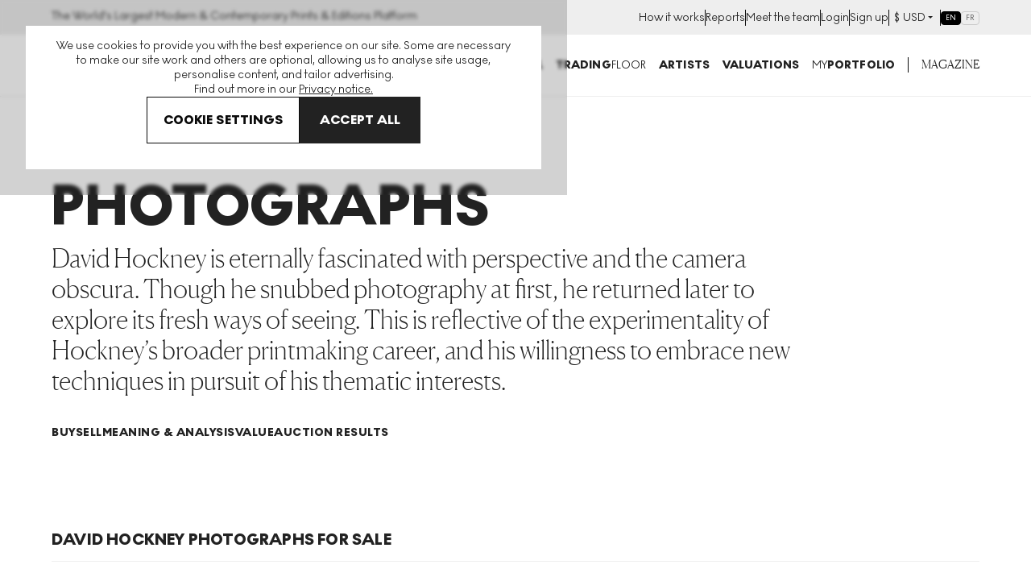

--- FILE ---
content_type: text/html; charset=utf-8
request_url: https://www.myartbroker.com/artist-david-hockney/collection-photographs
body_size: 84388
content:
<!DOCTYPE html><html lang="en" class="noJs" data-country="US" id="html"><head><meta charSet="utf-8" data-next-head=""/><meta name="viewport" content="initial-scale=1.0, width=device-width" data-next-head=""/><script type="application/ld+json" data-next-head="">{"@context":"https://schema.org/","@type":"BreadcrumbList","itemListElement":[{"position":1,"name":"Art for sale","item":"https://www.myartbroker.com/artworks","@type":"ListItem"},{"position":2,"name":"artist david hockney","item":"https://www.myartbroker.com/artist-david-hockney","@type":"ListItem"},{"position":3,"name":"Photographs","item":null,"@type":"ListItem"}]}</script><script type="application/ld+json" data-next-head="">{"@context":"https://schema.org/","@type":"Organization","name":"MyArtBroker","mainEntityOfPage":"https://www.myartbroker.com/artist-david-hockney","url":"https://www.myartbroker.com/artist-david-hockney","description":"David Hockney is eternally fascinated with perspective and the camera obscura. Though he snubbed photography at first, he returned later to explore its fresh ways of seeing. This is reflective of the experimentality of Hockney’s broader printmaking career, and his willingness to embrace new techniques in pursuit of his thematic interests.","makesOffer":[[{"@type":"Offer","price":"10500.00","priceCurrency":"GBP","itemOffered":{"@type":"Product","additionalType":"VisualArtwork","name":"John St Clair Swimming","url":"https://www.myartbroker.com/artist-david-hockney/collection-photographs/artwork-john-st-clair-swimming-signed-print","image":{"@type":"ImageObject","caption":null,"contentUrl":"https://cdn.sanity.io/images/dqllnil6/production/d642b9ce0aee2831c346a9872d9f8a8ef7f23001-3200x2464.jpg?w=60&q=60&auto=format","url":null},"offers":{"@type":"Offer","price":"10500.00","priceCurrency":"GBP"}}}],[{"@type":"Offer","price":"7500.00","priceCurrency":"GBP","itemOffered":{"@type":"Product","additionalType":"VisualArtwork","name":"My Parents","url":"https://www.myartbroker.com/artist-david-hockney/collection-photographs/artwork-my-parents-signed-print","image":{"@type":"ImageObject","caption":null,"contentUrl":"https://cdn.sanity.io/images/dqllnil6/production/145cda11bdeac285467ef0a1b4163c47e6095dc5-600x779.jpg?w=60&q=60&auto=format","url":null},"offers":{"@type":"Offer","price":"7500.00","priceCurrency":"GBP"}}}],[{"@type":"Offer","price":"100000.00","priceCurrency":"GBP","itemOffered":{"@type":"Product","additionalType":"VisualArtwork","name":"Twenty Photographic Pictures (complete set)","url":"https://www.myartbroker.com/artist-david-hockney/collection-photographs/artwork-twenty-photographic-pictures-complete-set-signed-print-1973","image":{"@type":"ImageObject","caption":null,"contentUrl":"https://cdn.sanity.io/images/dqllnil6/production/d5afe40b4320fc7b41d517ba8ca99a13bf62fcb3-3200x1930.jpg?w=60&q=60&auto=format","url":null},"offers":{"@type":"Offer","price":"100000.00","priceCurrency":"GBP"}}}],[{"@type":"Offer","price":"8500.00","priceCurrency":"GBP","itemOffered":{"@type":"Product","additionalType":"VisualArtwork","name":"Herrenhauser Park, Hannover","url":"https://www.myartbroker.com/artist-david-hockney/collection-photographs/artwork-herrenhauser-park-hannover-signed-print","image":{"@type":"ImageObject","caption":null,"contentUrl":"https://cdn.sanity.io/images/dqllnil6/production/7b960353d19c6c61703fd77d0179f80cf2e07c7b-2880x2224.jpg?w=60&q=60&auto=format","url":null},"offers":{"@type":"Offer","price":"8500.00","priceCurrency":"GBP"}}}],[{"@type":"Offer","price":"14000.00","priceCurrency":"GBP","itemOffered":{"@type":"Product","additionalType":"VisualArtwork","name":"Steps Into The Water","url":"https://www.myartbroker.com/artist-david-hockney/collection-photographs/artwork-steps-into-the-water-signed-print","image":{"@type":"ImageObject","caption":null,"contentUrl":"https://cdn.sanity.io/images/dqllnil6/production/0aa6631be009f8c96999d9201208cd452ec64014-1000x1320.jpg?w=60&q=60&auto=format","url":null},"offers":{"@type":"Offer","price":"14000.00","priceCurrency":"GBP"}}}],[{"@type":"Offer","price":"5500.00","priceCurrency":"GBP","itemOffered":{"@type":"Product","additionalType":"VisualArtwork","name":"Peter Showering In Paris","url":"https://www.myartbroker.com/artist-david-hockney/collection-photographs/artwork-peter-showering-in-paris-signed-print","image":{"@type":"ImageObject","caption":null,"contentUrl":"https://cdn.sanity.io/images/dqllnil6/production/b5725e0390bf267cc074a1b2ef2b1cfb162cac9b-723x945.jpg?w=60&q=60&auto=format","url":null},"offers":{"@type":"Offer","price":"5500.00","priceCurrency":"GBP"}}}],[{"@type":"Offer","price":"5000.00","priceCurrency":"GBP","itemOffered":{"@type":"Product","additionalType":"VisualArtwork","name":"Poolside","url":"https://www.myartbroker.com/artist-david-hockney/collection-photographs/artwork-poolside-signed-print","image":{"@type":"ImageObject","caption":null,"contentUrl":"https://cdn.sanity.io/images/dqllnil6/production/0c02a352d9f8706f1b006863852d8bebbf5d66a0-440x440.jpg?w=60&q=60&auto=format","url":null},"offers":{"@type":"Offer","price":"5000.00","priceCurrency":"GBP"}}}],[{"@type":"Offer","price":"9500.00","priceCurrency":"GBP","itemOffered":{"@type":"Product","additionalType":"VisualArtwork","name":"Yves-Marie Asleep","url":"https://www.myartbroker.com/artist-david-hockney/collection-photographs/artwork-yves-marie-asleep-unsigned-print","image":{"@type":"ImageObject","caption":null,"contentUrl":"https://cdn.sanity.io/images/dqllnil6/production/44a28731aded1d2b64e7bf7d139e78b3c62403ce-1010x1383.jpg?w=60&q=60&auto=format","url":null},"offers":{"@type":"Offer","price":"9500.00","priceCurrency":"GBP"}}}],[{"@type":"Offer","price":"17000.00","priceCurrency":"GBP","itemOffered":{"@type":"Product","additionalType":"VisualArtwork","name":"Peter Washing, Belgrade, September","url":"https://www.myartbroker.com/artist-david-hockney/collection-photographs/artwork-peter-washing-belgrade-september-signed-print","image":{"@type":"ImageObject","caption":null,"contentUrl":"https://cdn.sanity.io/images/dqllnil6/production/7ee8391a77d1e7e765292fe497473fc58ca2cb2a-1202x923.jpg?w=60&q=60&auto=format","url":null},"offers":{"@type":"Offer","price":"17000.00","priceCurrency":"GBP"}}}],[{"@type":"Offer","price":"4150.00","priceCurrency":"GBP","itemOffered":{"@type":"Product","additionalType":"VisualArtwork","name":"Untitled (Swimming Pool)","url":"https://www.myartbroker.com/artist-david-hockney/collection-photographs/artwork-untitled-swimming-pool-signed-print","image":{"@type":"ImageObject","caption":null,"contentUrl":"https://cdn.sanity.io/images/dqllnil6/production/09cf1b53b35b404e70045f81423405c2cec92072-580x392.jpg?w=60&q=60&auto=format","url":null},"offers":{"@type":"Offer","price":"4150.00","priceCurrency":"GBP"}}}],[{"@type":"Offer","price":"5000.00","priceCurrency":"GBP","itemOffered":{"@type":"Product","additionalType":"VisualArtwork","name":"At Rest","url":"https://www.myartbroker.com/artist-david-hockney/collection-photographs/artwork-at-rest-signed-print","image":{"@type":"ImageObject","caption":null,"contentUrl":"https://cdn.sanity.io/images/dqllnil6/production/5ba3c253596d720907bbadc854f5702bd9bdb04b-1500x1150.jpg?w=60&q=60&auto=format","url":null},"offers":{"@type":"Offer","price":"5000.00","priceCurrency":"GBP"}}}],[{"@type":"Offer","price":"6500.00","priceCurrency":"GBP","itemOffered":{"@type":"Product","additionalType":"VisualArtwork","name":"A Neat Window, Santa Monica","url":"https://www.myartbroker.com/artist-david-hockney/collection-photographs/artwork-a-neat-window-santa-monica-signed-print","image":{"@type":"ImageObject","caption":null,"contentUrl":"https://cdn.sanity.io/images/dqllnil6/production/2175b930d122bc8736ef415e4096ed33f8e5c12e-1500x1150.jpg?w=60&q=60&auto=format","url":null},"offers":{"@type":"Offer","price":"6500.00","priceCurrency":"GBP"}}}],[{"@type":"Offer","price":"7500.00","priceCurrency":"GBP","itemOffered":{"@type":"Product","additionalType":"VisualArtwork","name":"The Pacific Ocean At Malibu","url":"https://www.myartbroker.com/artist-david-hockney/collection-photographs/artwork-the-pacific-ocean-at-malibu-signed-print","image":{"@type":"ImageObject","caption":null,"contentUrl":"https://cdn.sanity.io/images/dqllnil6/production/9d08158d75b03a292d98053700ee347322c2f8c7-1300x1000.jpg?w=60&q=60&auto=format","url":null},"offers":{"@type":"Offer","price":"7500.00","priceCurrency":"GBP"}}}],[{"@type":"Offer","price":"7500.00","priceCurrency":"GBP","itemOffered":{"@type":"Product","additionalType":"VisualArtwork","name":"Henry Avoiding The Sun","url":"https://www.myartbroker.com/artist-david-hockney/collection-photographs/artwork-henry-avoiding-the-sun-signed-print","image":{"@type":"ImageObject","caption":null,"contentUrl":"https://cdn.sanity.io/images/dqllnil6/production/81e720511aeee2ea7e244c5bfcd705273ba437f4-1594x2044.jpg?w=60&q=60&auto=format","url":null},"offers":{"@type":"Offer","price":"7500.00","priceCurrency":"GBP"}}}],[{"@type":"Offer","price":"8500.00","priceCurrency":"GBP","itemOffered":{"@type":"Product","additionalType":"VisualArtwork","name":"Hollywood Window","url":"https://www.myartbroker.com/artist-david-hockney/collection-photographs/artwork-hollywood-window-signed-print","image":{"@type":"ImageObject","caption":null,"contentUrl":"https://cdn.sanity.io/images/dqllnil6/production/da0fac018a6063d591c25c248b8e6877bb90038e-1500x1153.jpg?w=60&q=60&auto=format","url":null},"offers":{"@type":"Offer","price":"8500.00","priceCurrency":"GBP"}}}],[{"@type":"Offer","price":"3100.00","priceCurrency":"GBP","itemOffered":{"@type":"Product","additionalType":"VisualArtwork","name":"Tidied Up Beach","url":"https://www.myartbroker.com/artist-david-hockney/collection-photographs/artwork-tidied-up-beach-signed-print","image":{"@type":"ImageObject","caption":null,"contentUrl":"https://cdn.sanity.io/images/dqllnil6/production/f90ab7d6d806da6f1c8657cf440e7d65c5c66ca3-3796x3312.jpg?w=60&q=60&auto=format","url":null},"offers":{"@type":"Offer","price":"3100.00","priceCurrency":"GBP"}}}],[{"@type":"Offer","price":"2350.00","priceCurrency":"GBP","itemOffered":{"@type":"Product","additionalType":"VisualArtwork","name":"Hangchow","url":"https://www.myartbroker.com/artist-david-hockney/collection-photographs/artwork-hangchow-signed-print","image":{"@type":"ImageObject","caption":null,"contentUrl":"https://cdn.sanity.io/images/dqllnil6/production/3aaca5b8db6ca01ee8fdf59becb3bc58fac3b38e-584x470.jpg?w=60&q=60&auto=format","url":null},"offers":{"@type":"Offer","price":"2350.00","priceCurrency":"GBP"}}}],[{"@type":"Offer","price":"0.00","priceCurrency":"GBP","itemOffered":{"@type":"Product","additionalType":"VisualArtwork","name":"Dachshunds","url":"https://www.myartbroker.com/artist-david-hockney/collection-photographs/artwork-dachshunds-signed-print","image":{"@type":"ImageObject","caption":null,"contentUrl":"https://cdn.sanity.io/images/dqllnil6/production/20aff481f74cee6f57f676fa75b0ea2f97e3b878-437x570.jpg?w=60&q=60&auto=format","url":null},"offers":{"@type":"Offer","price":"0.00","priceCurrency":"GBP"}}}],[{"@type":"Offer","price":"0.00","priceCurrency":"GBP","itemOffered":{"@type":"Product","additionalType":"VisualArtwork","name":"Kweilin","url":"https://www.myartbroker.com/artist-david-hockney/collection-photographs/artwork-kweilin-signed-print","image":{"@type":"ImageObject","caption":null,"contentUrl":"https://cdn.sanity.io/images/dqllnil6/production/4f8cf187fb3d4df5a5305e449bc31bcd8bbad9e2-1920x1468.jpg?w=60&q=60&auto=format","url":null},"offers":{"@type":"Offer","price":"0.00","priceCurrency":"GBP"}}}]]}</script><script type="application/ld+json" data-next-head="">{"@context":"https://schema.org/","@type":"FAQpage","mainEntity":[{"@type":"Question","name":"Why is the Photographs collection important?","acceptedAnswer":{"@type":"Answer","text":"Hockney has long been fascinated with perspective and the camera obscura and while he originally snubbed photography at first he soon realised it offered a different way of seeing. Having previously said that “Photography is all right if you don’t mind looking at the world from the point of view of a paralysed cyclops-for a split second.” Hockney turned to the camera in earnest in the early ’80s when a curator left a Polaroid behind at the artist’s house in LA. He soon began experimenting with it, creating grids of images which would become his infamous photo collages. The word photography originates from the ancient greek words for ‘drawing’ and ‘light’, which can be said to be two of Hockney’s main concerns throughout his oeuvre so it’s no surprise that the British painter eventually came round to this fascinating and dynamic medium, despite his early reservations. This turn in fact reflects much of Hockney’s printmaking career, where he has always openly embraced new techniques and styles in order to push the medium, and himself, to the limits because, as he puts it, “mediums can turn you on, they can excite you: they always let you do something in a different way”."}},{"@type":"Question","name":"How do I buy a Hockney photograph?","acceptedAnswer":{"@type":"Answer","text":"One of the easiest and most cost-effective ways of buying work by David Hockney is by using us to reach a seller. MyArtBroker is a curated site, meaning we feature artists that our collectors say they want. You can find David Hockney art for sale here. You’ll need to create a free account to buy or sell with us."}},{"@type":"Question","name":"How can I sell my Hockney photograph?","acceptedAnswer":{"@type":"Answer","text":"If you're looking to sell art by Hockney, click the link and we can help. We employ a number of techniques and practices in order to give a realistic and achievable valuation on any art listed on myartbroker.com. We analyse the demand for the work in question, take into consideration previous sales and auction valuations, we assess the current gallery valuation and monitor the current deals taking place via MyArtBroker every day. We regularly advise sellers on a price bracket for their artwork completely free of charge."}}]}</script><title data-next-head="">Photographs by David Hockney Meaning, Analysis &amp; Auction Results | MyArtBroker</title><meta name="robots" content="index,follow" data-next-head=""/><meta name="description" content="Find out more about David Hockney&#x27;s &#x27;Photographs&#x27; series, browse prints &amp; editions for sale &amp; view the works wanted now by active buyers. Free to Sell." data-next-head=""/><meta name="twitter:card" content="summary_large_image" data-next-head=""/><meta name="twitter:site" content="@myartbroker" data-next-head=""/><meta name="twitter:creator" content="@myartbroker" data-next-head=""/><meta property="og:title" content="Photographs by David Hockney Meaning, Analysis &amp; Auction Results | MyArtBroker" data-next-head=""/><meta property="og:description" content="Find out more about David Hockney&#x27;s &#x27;Photographs&#x27; series, browse prints &amp; editions for sale &amp; view the works wanted now by active buyers. Free to Sell." data-next-head=""/><meta property="og:url" content="https://www.myartbroker.com/artist-david-hockney/collection-photographs" data-next-head=""/><meta property="og:image" content="https://cdn.sanity.io/images/dqllnil6/production/582d92c78049f4274c770da169bf1459f0f58d83-788x607.jpg?w=1200&amp;h=630" data-next-head=""/><meta property="og:image:width" content="1200" data-next-head=""/><meta property="og:image:height" content="630" data-next-head=""/><meta property="og:image" content="https://cdn.sanity.io/images/dqllnil6/production/582d92c78049f4274c770da169bf1459f0f58d83-788x607.jpg?w=1080&amp;h=1080" data-next-head=""/><meta property="og:image:width" content="1080" data-next-head=""/><meta property="og:image:height" content="1080" data-next-head=""/><meta property="og:image" content="https://cdn.sanity.io/images/dqllnil6/production/582d92c78049f4274c770da169bf1459f0f58d83-788x607.jpg?w=1200&amp;h=675" data-next-head=""/><meta property="og:image:width" content="1200" data-next-head=""/><meta property="og:image:height" content="675" data-next-head=""/><meta property="og:image" content="https://cdn.sanity.io/images/dqllnil6/production/582d92c78049f4274c770da169bf1459f0f58d83-788x607.jpg" data-next-head=""/><meta property="og:image:width" content="788" data-next-head=""/><meta property="og:image:height" content="607" data-next-head=""/><meta property="og:site_name" content="MyArtBroker" data-next-head=""/><link rel="canonical" href="https://www.myartbroker.com/artist-david-hockney/collection-photographs" data-next-head=""/><link rel="alternate" hrefLang="en" href="https://www.myartbroker.com/artist-david-hockney/collection-photographs" data-next-head=""/><link rel="alternate" hrefLang="fr" href="https://www.myartbroker.com/fr/artist-david-hockney/collection-photographs" data-next-head=""/><link rel="alternate" hrefLang="x-default" href="https://www.myartbroker.com/artist-david-hockney/collection-photographs" data-next-head=""/><link rel="apple-touch-icon" sizes="180x180" href="/apple-touch-icon.png"/><link rel="apple-touch-icon-precomposed" sizes="180x180" href="/apple-touch-icon-precomposed.png"/><link rel="icon" type="image/png" sizes="32x32" href="/favicon-32x32.png"/><link rel="icon" type="image/png" sizes="16x16" href="/favicon-16x16.png"/><link rel="icon" type="image/png" sizes="512x512" href="/favicon-512x512.png"/><link rel="icon" type="image/png" sizes="192x192" href="/favicon-192x192.png"/><link rel="manifest" href="/site.webmanifest"/><link rel="mask-icon" href="/safari-pinned-tab.svg" color="#222222"/><meta name="msapplication-TileColor" content="#000000"/><meta name="theme-color" content="#ffffff"/><meta name="cf-2fa-verify" content="9695e9b6f936068"/><meta name="google-site-verification" content="O7_6PdAAznDl9iK40vDbV-rVZBgtH3KEqhN3HAgVRFs"/><script async="" defer="" src="https://script.bullseye.so/script/4fc3a75d-6a35-4da0-8499-873e9adbda6c" referrerPolicy="strict-origin-when-cross-origin"></script><link rel="preload" href="/_next/static/css/df88df87053a5d83.css" as="style"/><link rel="stylesheet" href="/_next/static/css/df88df87053a5d83.css" data-n-g=""/><link rel="preload" href="/_next/static/css/b053aa7ac375f9f6.css" as="style"/><link rel="stylesheet" href="/_next/static/css/b053aa7ac375f9f6.css" data-n-p=""/><link rel="preload" href="/_next/static/css/68d60c4388363a9d.css" as="style"/><link rel="stylesheet" href="/_next/static/css/68d60c4388363a9d.css" data-n-p=""/><link rel="preload" href="/_next/static/css/b95bf183cb011223.css" as="style"/><link rel="stylesheet" href="/_next/static/css/b95bf183cb011223.css"/><link rel="preload" href="/_next/static/css/60af64d3f82c915b.css" as="style"/><link rel="stylesheet" href="/_next/static/css/60af64d3f82c915b.css"/><link rel="preload" href="/_next/static/css/219360ee411c2a22.css" as="style"/><link rel="stylesheet" href="/_next/static/css/219360ee411c2a22.css"/><link rel="preload" href="/_next/static/css/6dab1ed066904d0f.css" as="style"/><link rel="stylesheet" href="/_next/static/css/6dab1ed066904d0f.css"/><link rel="preload" href="/_next/static/css/f996d0c58c6c8835.css" as="style"/><link rel="stylesheet" href="/_next/static/css/f996d0c58c6c8835.css"/><link rel="preload" href="/_next/static/css/bd4b420e75268f30.css" as="style"/><link rel="stylesheet" href="/_next/static/css/bd4b420e75268f30.css"/><link rel="preload" href="/_next/static/css/924892198025ea31.css" as="style"/><link rel="stylesheet" href="/_next/static/css/924892198025ea31.css"/><noscript data-n-css=""></noscript><script defer="" nomodule="" src="/_next/static/chunks/polyfills-42372ed130431b0a.js"></script><script defer="" src="/_next/static/chunks/7165-aed7317909729c99.js"></script><script defer="" src="/_next/static/chunks/2862-963a5a54de1f7260.js"></script><script defer="" src="/_next/static/chunks/1477-3e4829cb659e35f8.js"></script><script defer="" src="/_next/static/chunks/3955-64dff710490fc4cd.js"></script><script defer="" src="/_next/static/chunks/2580.e2251f905c550ff5.js"></script><script src="/_next/static/chunks/webpack-dc985c9600273e6a.js" defer=""></script><script src="/_next/static/chunks/framework-ca1d52f7ba962c93.js" defer=""></script><script src="/_next/static/chunks/main-cb6fbd1fdd390e36.js" defer=""></script><script src="/_next/static/chunks/pages/_app-d75939980578ef6a.js" defer=""></script><script src="/_next/static/chunks/6996-2b310366c5922025.js" defer=""></script><script src="/_next/static/chunks/2349-65d8642b906855cd.js" defer=""></script><script src="/_next/static/chunks/1469-045f531567cf8287.js" defer=""></script><script src="/_next/static/chunks/2441-5cfab53f6e7e1fca.js" defer=""></script><script src="/_next/static/chunks/5837-28eca3be7760aea8.js" defer=""></script><script src="/_next/static/chunks/4822-1116d487a36b8fea.js" defer=""></script><script src="/_next/static/chunks/pages/%5Blang%5D/artist/%5Bslug%5D/%5BcollectionTaxonomy%5D/%5Bcollection%5D-f8a8980ed8b4380e.js" defer=""></script><script src="/_next/static/pqWnQ51B626RrSSlS5udT/_buildManifest.js" defer=""></script><script src="/_next/static/pqWnQ51B626RrSSlS5udT/_ssgManifest.js" defer=""></script><meta name="sentry-trace" content="5bfced15265a6248e0f3173acb393c1b-88d9c0dc59ab27be-1"/><meta name="baggage" content="sentry-environment=vercel-production,sentry-release=b84b86693eee66b72140b14aa14bf3c87741c62b,sentry-public_key=85612a6e67bc4270a02c2e12660e4f5f,sentry-trace_id=5bfced15265a6248e0f3173acb393c1b,sentry-org_id=1137745,sentry-transaction=GET%20%2F%5Blang%5D%2Fartist%2F%5Bslug%5D%2F%5BcollectionTaxonomy%5D%2F%5Bcollection%5D,sentry-sampled=true,sentry-sample_rand=0.0242028450449443,sentry-sample_rate=0.1"/></head><body><noscript><iframe src="https://www.googletagmanager.com/ns.html?id=GTM-KM99VTN" height="0" width="0" name="GTM" title="GTM" style="display:none;visibility:hidden"></iframe></noscript><div id="__next"><div id="recaptcha-container-id"></div><div class="pages_basePageWrapperContainer__IU36_"><div class="pages_base__GdO0_ pages_themer__0ablx light"><div></div><header class="Header_base__Pzlzc Header_smallOnScroll__YwvUL Header_noSearchIcon__IQJgT"><div class="HeaderAuthBar_headerAuthBar__RfK50"><div class="Container_container__z5tuD Container_always__EzH18"><div class="HeaderAuthBar_inner__o5bii"><div><span class="Text_normal__mZg_p Text_bodySml__OP4cR">The World&#x27;s Largest Modern &amp; Contemporary Prints &amp; Editions Platform</span></div><ul class="HeaderAuthBar_secondaryNavItems__blk4D"><li><a href="/how-it-works"><span class="Text_normal__mZg_p Text_bodySml__OP4cR">How it works</span></a></li><li><a href="/market-reports"><span class="Text_normal__mZg_p Text_bodySml__OP4cR">Reports</span></a></li><li><a href="/our-people"><span class="Text_normal__mZg_p Text_bodySml__OP4cR">Meet the team</span></a></li><li><a href="/login"><span class="Text_normal__mZg_p Text_bodySml__OP4cR">Login</span></a></li><li><a href="/signup"><span class="Text_normal__mZg_p Text_bodySml__OP4cR">Sign up</span></a></li><li><div class="CurrencySelector_navOptionBase__gkD4y"><button class="CurrencySelector_navOptionSelectedCurrency__X9YN7"><span class="Text_normal__mZg_p Text_bodySml__OP4cR"><span class="CurrencySelector_navOptionCurrency__f3Q7b">£</span></span><div class="CurrencySelector_navOptionsSelectionContainer__REnTw"><span class="Text_normal__mZg_p Text_bodySml__OP4cR"></span><svg width="12" height="12" viewBox="0 0 12 12" fill="none" xmlns="http://www.w3.org/2000/svg"><path fill-rule="evenodd" clip-rule="evenodd" d="M3 4H9L6 7L3 4Z" fill="#222222"></path></svg></div></button></div></li><li><div class="LanguageSwitcher_inlineContainer__XQlyU "><a href="/artist-david-hockney/collection-photographs" class="LanguageSwitcher_inlineButton__i_VzM LanguageSwitcher_active__e7wX_" aria-label="Switch to English" aria-current="page" hrefLang="en">EN</a><a href="/fr/artist-david-hockney/collection-photographs" class="LanguageSwitcher_inlineButton__i_VzM " aria-label="Switch to Français" hrefLang="fr">FR</a></div></li></ul></div></div></div><div class="headroom-wrapper"><div style="position:relative;top:0;left:0;right:0;z-index:1;-webkit-transform:translate3D(0, 0, 0);-ms-transform:translate3D(0, 0, 0);transform:translate3D(0, 0, 0)" class="headroom headroom--unfixed"><div class="Container_container__z5tuD Container_always__EzH18"><div class="Header_headerInner__kdA1T"><div class="Header_headerLogo__Ve2zf Header_noSearchIcon__IQJgT"><a href="/"><svg viewBox="0 0 151 15" version="1.1" xmlns="http://www.w3.org/2000/svg" aria-hidden="true" focusable="false" width="225" height="24"><path d="M100.457 0c4.293 0 7.684 3.22 7.684 7.506s-3.391 7.507-7.684 7.507c-4.292 0-7.662-3.22-7.662-7.507 0-4.286 3.37-7.506 7.662-7.506Zm48.247 10.449A2.292 2.292 0 0 1 151 12.73c0 1.237-1.03 2.26-2.296 2.26-1.245 0-2.276-1.023-2.276-2.26a2.287 2.287 0 0 1 2.276-2.282ZM73.78.256c3.026 0 4.7 1.557 4.7 3.625 0 1.493-.837 2.41-1.931 2.943 1.738.533 2.94 1.578 2.94 3.646 0 2.517-2.04 4.287-5.237 4.287h-6.117V.256h5.645Zm12.276 0c3.177 0 5.666 1.471 5.666 4.457 0 2.196-1.33 3.454-2.962 4.115l3.735 5.929h-4.314l-3.09-5.161h-.516v5.16h-3.799V.257h5.28Zm27.3 0V6.12l4.679-5.864h4.335l-5.666 6.76 5.88 7.74h-4.614l-4.614-6.226v6.227h-3.82V.256h3.82Zm19.359 0v3.156h-5.087V5.8h5.044v3.135h-5.044V11.6h5.087v3.157h-8.908V.256h8.908Zm6.717 0c3.176 0 5.666 1.471 5.666 4.457 0 2.196-1.33 3.454-2.962 4.115l3.735 5.929h-4.314l-3.091-5.161h-.515v5.16h-3.8V.257h5.281ZM1.125.256l6.138 7.847L13.402.256h1.137v14.5h-1.245V2.325L7.457 9.788h-.43L1.232 2.324v12.433H-.013V.256h1.138Zm16.177 0 4.722 7.08L26.81.255h1.46l-5.624 8.21v6.29H21.38V8.53L15.735.256h1.567Zm49.396 0v3.156h-4.336v11.345H58.52V3.412h-4.357V.256h12.535Zm-31.986 0 6.405 14.5h-3.741l-1.215-3.07h-6.307l-1.195 3.07h-3.683l6.406-14.5h3.33Zm12.647 0c3.177 0 5.666 1.471 5.666 4.457 0 2.196-1.33 3.454-2.961 4.115l3.734 5.929h-4.314l-3.09-5.16h-.516v5.16H42.08V.256h5.28ZM73.651 8.53h-1.696v3.37h1.696c1.223 0 2.039-.598 2.039-1.728 0-1.002-.751-1.642-2.04-1.642Zm26.806-4.969c-2.125 0-3.82 1.813-3.82 3.945 0 2.133 1.695 3.945 3.82 3.945 2.147 0 3.842-1.812 3.842-3.945 0-2.132-1.695-3.945-3.842-3.945Zm-67.469.128-1.94 4.969h3.918l-1.978-4.969Zm52.875-.362h-1.288v3.518h1.267c1.223 0 2.06-.746 2.06-1.812 0-1.045-.794-1.706-2.04-1.706Zm53.376 0h-1.288v3.518h1.266c1.224 0 2.06-.746 2.06-1.812 0-1.045-.793-1.706-2.038-1.706Zm-92.073 0h-1.288v3.518h1.267c1.223 0 2.06-.746 2.06-1.813 0-1.044-.794-1.705-2.039-1.705Zm25.863-.214h-1.074V6.1h1.074c1.266 0 1.867-.576 1.867-1.557 0-.96-.58-1.429-1.867-1.429Z" fill="currentColor"></path></svg><span class="visuallyhidden">MyArtbroker.com</span></a></div><div class="Header_navContainer__JTGXn"><div class="Header_showOnMobile__kCtrT"><div class="SearchDialogMobile_searchBase__twqYc"><form action="/search" autoComplete="off"><div class="SearchDialogMobile_searchField__31WJ4"><i class="SearchDialogMobile_searchIcon__FFQ_2"><span style="display:inline-block;width:15px;height:15px;opacity:0;pointer-events:none"></span></i><input type="text" name="q" class="SearchDialogMobile_textInput__Bhtyi" placeholder="Search" value=""/></div></form></div></div><div class="Header_headerMobileUser__uUiqv Header_headerMobileUserLoggedout__lc2oP Header_noSearchIcon__IQJgT Header_showOnMobile__kCtrT"><a href="/login"><svg width="24" height="24" viewBox="0 0 24 24" fill="none" xmlns="http://www.w3.org/2000/svg"><path fill-rule="evenodd" clip-rule="evenodd" d="M8 7C8 4.79086 9.79086 3 12 3C14.2091 3 16 4.79086 16 7C16 9.20914 14.2091 11 12 11C9.79086 11 8 9.20914 8 7ZM12 1C8.68629 1 6 3.68629 6 7C6 10.3137 8.68629 13 12 13C15.3137 13 18 10.3137 18 7C18 3.68629 15.3137 1 12 1ZM4 23C4 19.2415 7.46774 16 12 16C16.5323 16 20 19.2415 20 23H22C22 17.922 17.4089 14 12 14C6.59113 14 2 17.922 2 23H4Z" fill="currentColor"></path></svg></a></div><nav class="SiteNavigation_base__TsExK" id="PrimaryNavigation" aria-hidden="true"><div class="Container_container__z5tuD Container_upToMenuBreak__z0_62 SiteNavigation_reducePadTillMenuBreak__75lgF"><button type="button" class="CloseButton_base__lKnYV SiteNavigation_closeButton__WL6e_" data-test="close-button"><span class="CloseButton_cross__Z9kAy"></span><span class="visually-hidden">Close</span></button><ul class="SiteNavigation_mainMenu__go9UN SiteNavigation_hasPaddingTop__nww2l"><li><span class="SiteNavigation_menuLink__Hqz1X Text_normal__mZg_p Text_primaryTitleSml__VxBET SiteNavigation_menuLink__Hqz1X"><a class="SiteNavigation_mainNavLink__7ssH9" aria-controls="NavArtwork" href="/artworks"><span>Buy</span><span style="display:inline-block;width:10px;height:10px;opacity:0;pointer-events:none"></span></a></span><div><div class="SiteNavigation_subNavTab__l_AgO" id="NavArtwork" aria-hidden="true"><div class="SiteNavigation_navTabInner__YB_dy"><div class="Container_container__z5tuD Container_always__EzH18 SiteNavigation_reducePadTillMenuBreak__75lgF"><button class="BackBtn_base__ZQ6NX SiteNavigation_backBtn__Ij3cU"><span style="display:inline-block;width:10px;height:10px;opacity:0;pointer-events:none"></span><span class="Text_normal__mZg_p Text_bodyMed__Frcne">Menu</span></button><a class="SiteNavigation_mobilePageLink__4B_lq SiteNavigation_tabTitle__eL90W" href="/artworks"><span class="SiteNavigation_navTabInnerTitle__1gxN8 Text_normal__mZg_p Text_primaryTitleLrg__Qbvnr SiteNavigation_navTabInnerTitle__1gxN8">Artworks</span> <span style="display:inline-block;width:10px;height:10px;opacity:0;pointer-events:none"></span></a><div class="Grid_grid__dV8yT"><div class="Grid_row__iRPi9"><div class="Grid_col__Kpp7P Grid_col-1__4--lg__5IUV_ ArtworksTabInner_noGridPreMenuBreak__IZOfN"><span class="Text_normal__mZg_p Text_primaryTitleSml__VxBET">Featured Artists</span><hr class="HorizontalRule_base__1nvsj"/><div class="ArtworksTabInner_navBubbles__k9Men"><div class="SiteNavigation_artistBubble__lKxtw"><div class="ProfileImage_container__mN2cs ProfileImage_containerInline__6Dinh"><a class="ProfileImage_link__TYJKV" data-test="profile-image" href="/artist-banksy"><div class="ProfileImage_inline___o6vR"><div class="ProfileImage_imageContainer__g_yS4"><img src="https://cdn.sanity.io/images/dqllnil6/production/6ed041867729c2f610c2599ae7cdc695f71a39db-338x338.jpg?w=100&amp;q=60&amp;auto=format" srcSet="https://cdn.sanity.io/images/dqllnil6/production/6ed041867729c2f610c2599ae7cdc695f71a39db-338x338.jpg?w=100&amp;q=60&amp;auto=format 1x, https://cdn.sanity.io/images/dqllnil6/production/6ed041867729c2f610c2599ae7cdc695f71a39db-338x338.jpg?w=200&amp;q=60&amp;auto=format 2x" alt="Banksy" loading="lazy" class="ProfileImage_image__nKJsW" width="100" height="100"/></div><div class="ProfileImage_textContainer__QSz24"><p class="ProfileImage_name__Lfb5f Text_normal__mZg_p Text_primaryTitleXSml__c0lX_ ProfileImage_name__Lfb5f">Banksy</p><p class="ProfileImage_tags__nqg5c Text_normal__mZg_p Text_tertiaryTitleSml__AsepM ProfileImage_tags__nqg5c">269<!-- --> <!-- -->works</p></div></div></a></div></div><div class="SiteNavigation_artistBubble__lKxtw"><div class="ProfileImage_container__mN2cs ProfileImage_containerInline__6Dinh"><a class="ProfileImage_link__TYJKV" data-test="profile-image" href="/artist-andy-warhol"><div class="ProfileImage_inline___o6vR"><div class="ProfileImage_imageContainer__g_yS4"><img src="https://cdn.sanity.io/images/dqllnil6/production/bc9cdddfbf93fcfd94f9b62396918980eaaa47e5-338x338.jpg?w=100&amp;q=60&amp;auto=format" srcSet="https://cdn.sanity.io/images/dqllnil6/production/bc9cdddfbf93fcfd94f9b62396918980eaaa47e5-338x338.jpg?w=100&amp;q=60&amp;auto=format 1x, https://cdn.sanity.io/images/dqllnil6/production/bc9cdddfbf93fcfd94f9b62396918980eaaa47e5-338x338.jpg?w=200&amp;q=60&amp;auto=format 2x" alt="Andy Warhol" loading="lazy" class="ProfileImage_image__nKJsW" width="100" height="100"/></div><div class="ProfileImage_textContainer__QSz24"><p class="ProfileImage_name__Lfb5f Text_normal__mZg_p Text_primaryTitleXSml__c0lX_ ProfileImage_name__Lfb5f">Andy Warhol</p><p class="ProfileImage_tags__nqg5c Text_normal__mZg_p Text_tertiaryTitleSml__AsepM ProfileImage_tags__nqg5c">493<!-- --> <!-- -->works</p></div></div></a></div></div><div class="SiteNavigation_artistBubble__lKxtw"><div class="ProfileImage_container__mN2cs ProfileImage_containerInline__6Dinh"><a class="ProfileImage_link__TYJKV" data-test="profile-image" href="/artist-david-hockney"><div class="ProfileImage_inline___o6vR"><div class="ProfileImage_imageContainer__g_yS4"><img src="https://cdn.sanity.io/images/dqllnil6/production/65ce8eac0e29e09556e25d6dce7aa4207e4eb1ae-338x338.jpg?w=100&amp;q=60&amp;auto=format" srcSet="https://cdn.sanity.io/images/dqllnil6/production/65ce8eac0e29e09556e25d6dce7aa4207e4eb1ae-338x338.jpg?w=100&amp;q=60&amp;auto=format 1x, https://cdn.sanity.io/images/dqllnil6/production/65ce8eac0e29e09556e25d6dce7aa4207e4eb1ae-338x338.jpg?w=200&amp;q=60&amp;auto=format 2x" alt="David Hockney" loading="lazy" class="ProfileImage_image__nKJsW" width="100" height="100"/></div><div class="ProfileImage_textContainer__QSz24"><p class="ProfileImage_name__Lfb5f Text_normal__mZg_p Text_primaryTitleXSml__c0lX_ ProfileImage_name__Lfb5f">David Hockney</p><p class="ProfileImage_tags__nqg5c Text_normal__mZg_p Text_tertiaryTitleSml__AsepM ProfileImage_tags__nqg5c">652<!-- --> <!-- -->works</p></div></div></a></div></div><div class="SiteNavigation_artistBubble__lKxtw"><div class="ProfileImage_container__mN2cs ProfileImage_containerInline__6Dinh"><a class="ProfileImage_link__TYJKV" data-test="profile-image" href="/artist-keith-haring"><div class="ProfileImage_inline___o6vR"><div class="ProfileImage_imageContainer__g_yS4"><img src="https://cdn.sanity.io/images/dqllnil6/production/f5c17b9cf381e9bd12ca240e7e3f4acc82735c84-338x338.jpg?w=100&amp;q=60&amp;auto=format" srcSet="https://cdn.sanity.io/images/dqllnil6/production/f5c17b9cf381e9bd12ca240e7e3f4acc82735c84-338x338.jpg?w=100&amp;q=60&amp;auto=format 1x, https://cdn.sanity.io/images/dqllnil6/production/f5c17b9cf381e9bd12ca240e7e3f4acc82735c84-338x338.jpg?w=200&amp;q=60&amp;auto=format 2x" alt="Keith Haring" loading="lazy" class="ProfileImage_image__nKJsW" width="100" height="100"/></div><div class="ProfileImage_textContainer__QSz24"><p class="ProfileImage_name__Lfb5f Text_normal__mZg_p Text_primaryTitleXSml__c0lX_ ProfileImage_name__Lfb5f">Keith Haring</p><p class="ProfileImage_tags__nqg5c Text_normal__mZg_p Text_tertiaryTitleSml__AsepM ProfileImage_tags__nqg5c">249<!-- --> <!-- -->works</p></div></div></a></div></div><div class="SiteNavigation_artistBubble__lKxtw"><div class="ProfileImage_container__mN2cs ProfileImage_containerInline__6Dinh"><a class="ProfileImage_link__TYJKV" data-test="profile-image" href="/artist-roy-lichtenstein"><div class="ProfileImage_inline___o6vR"><div class="ProfileImage_imageContainer__g_yS4"><img src="https://cdn.sanity.io/images/dqllnil6/production/f6a96f16031b73bc4df082c1db43b56f6f288daf-338x338.jpg?w=100&amp;q=60&amp;auto=format" srcSet="https://cdn.sanity.io/images/dqllnil6/production/f6a96f16031b73bc4df082c1db43b56f6f288daf-338x338.jpg?w=100&amp;q=60&amp;auto=format 1x, https://cdn.sanity.io/images/dqllnil6/production/f6a96f16031b73bc4df082c1db43b56f6f288daf-338x338.jpg?w=200&amp;q=60&amp;auto=format 2x" alt="Roy Lichtenstein" loading="lazy" class="ProfileImage_image__nKJsW" width="100" height="100"/></div><div class="ProfileImage_textContainer__QSz24"><p class="ProfileImage_name__Lfb5f Text_normal__mZg_p Text_primaryTitleXSml__c0lX_ ProfileImage_name__Lfb5f">Roy Lichtenstein</p><p class="ProfileImage_tags__nqg5c Text_normal__mZg_p Text_tertiaryTitleSml__AsepM ProfileImage_tags__nqg5c">293<!-- --> <!-- -->works</p></div></div></a></div></div><div class="SiteNavigation_artistBubble__lKxtw"><div class="ProfileImage_container__mN2cs ProfileImage_containerInline__6Dinh"><a class="ProfileImage_link__TYJKV" data-test="profile-image" href="/artist-damien-hirst"><div class="ProfileImage_inline___o6vR"><div class="ProfileImage_imageContainer__g_yS4"><img src="https://cdn.sanity.io/images/dqllnil6/production/d310997c6b6e4336d2607b27e8d4bd68cdd090ae-338x338.jpg?w=100&amp;q=60&amp;auto=format" srcSet="https://cdn.sanity.io/images/dqllnil6/production/d310997c6b6e4336d2607b27e8d4bd68cdd090ae-338x338.jpg?w=100&amp;q=60&amp;auto=format 1x, https://cdn.sanity.io/images/dqllnil6/production/d310997c6b6e4336d2607b27e8d4bd68cdd090ae-338x338.jpg?w=200&amp;q=60&amp;auto=format 2x" alt="Damien Hirst" loading="lazy" class="ProfileImage_image__nKJsW" width="100" height="100"/></div><div class="ProfileImage_textContainer__QSz24"><p class="ProfileImage_name__Lfb5f Text_normal__mZg_p Text_primaryTitleXSml__c0lX_ ProfileImage_name__Lfb5f">Damien Hirst</p><p class="ProfileImage_tags__nqg5c Text_normal__mZg_p Text_tertiaryTitleSml__AsepM ProfileImage_tags__nqg5c">684<!-- --> <!-- -->works</p></div></div></a></div></div><div class="SiteNavigation_artistBubble__lKxtw"><div class="ProfileImage_container__mN2cs ProfileImage_containerInline__6Dinh"><a class="ProfileImage_link__TYJKV" data-test="profile-image" href="/artist-bridget-riley"><div class="ProfileImage_inline___o6vR"><div class="ProfileImage_imageContainer__g_yS4"><img src="https://cdn.sanity.io/images/dqllnil6/production/9888e34224a4ecaf491be8775287c6729c01114b-789x792.jpg?w=100&amp;q=60&amp;auto=format" srcSet="https://cdn.sanity.io/images/dqllnil6/production/9888e34224a4ecaf491be8775287c6729c01114b-789x792.jpg?w=100&amp;q=60&amp;auto=format 1x, https://cdn.sanity.io/images/dqllnil6/production/9888e34224a4ecaf491be8775287c6729c01114b-789x792.jpg?w=200&amp;q=60&amp;auto=format 2x" alt="Bridget Riley" loading="lazy" class="ProfileImage_image__nKJsW" width="100" height="101"/></div><div class="ProfileImage_textContainer__QSz24"><p class="ProfileImage_name__Lfb5f Text_normal__mZg_p Text_primaryTitleXSml__c0lX_ ProfileImage_name__Lfb5f">Bridget Riley</p><p class="ProfileImage_tags__nqg5c Text_normal__mZg_p Text_tertiaryTitleSml__AsepM ProfileImage_tags__nqg5c">111<!-- --> <!-- -->works</p></div></div></a></div></div><a href="/artists"><span class="ArtworksTabInner_viewAllLink__duzQc Text_normal__mZg_p Text_magBodyMed__xiZYa Text_uppercase__SB5aT ArtworksTabInner_viewAllLink__duzQc">View all artists</span></a><a href="/artworks"><span class="ArtworksTabInner_viewAllLink__duzQc Text_normal__mZg_p Text_magBodyMed__xiZYa Text_uppercase__SB5aT ArtworksTabInner_viewAllLink__duzQc">View all art for sale</span></a></div></div><div class="Grid_col__Kpp7P Grid_col-1__4--lg__5IUV_ ArtworksTabInner_noGridPreMenuBreak__IZOfN"><span class="Spacer_lg___2_tw"></span><span class="Text_normal__mZg_p Text_primaryTitleSml__VxBET">Genres</span><hr class="HorizontalRule_base__1nvsj"/><a class="Lozenge_button__pMLq8 SiteNavigation_lozengeStyle__gTA7l" href="/genre-cubism"><span class="Text_normal__mZg_p Text_secondaryTitleMicro__R3YM1 Text_uppercase__SB5aT">Cubism</span></a><a class="Lozenge_button__pMLq8 SiteNavigation_lozengeStyle__gTA7l" href="/genre-conceptual-art"><span class="Text_normal__mZg_p Text_secondaryTitleMicro__R3YM1 Text_uppercase__SB5aT">Conceptual Art</span></a><a class="Lozenge_button__pMLq8 SiteNavigation_lozengeStyle__gTA7l" href="/genre-abstract-expressionism"><span class="Text_normal__mZg_p Text_secondaryTitleMicro__R3YM1 Text_uppercase__SB5aT">Abstract Expressionism</span></a><a class="Lozenge_button__pMLq8 SiteNavigation_lozengeStyle__gTA7l" href="/genre-expressionism"><span class="Text_normal__mZg_p Text_secondaryTitleMicro__R3YM1 Text_uppercase__SB5aT">Expressionism</span></a><a class="Lozenge_button__pMLq8 SiteNavigation_lozengeStyle__gTA7l" href="/genre-minimalism"><span class="Text_normal__mZg_p Text_secondaryTitleMicro__R3YM1 Text_uppercase__SB5aT">Minimalism</span></a><a class="Lozenge_button__pMLq8 SiteNavigation_lozengeStyle__gTA7l" href="/genre-abstract"><span class="Text_normal__mZg_p Text_secondaryTitleMicro__R3YM1 Text_uppercase__SB5aT">Abstract</span></a><a class="Lozenge_button__pMLq8 SiteNavigation_lozengeStyle__gTA7l" href="/genre-post-war-contemporary"><span class="Text_normal__mZg_p Text_secondaryTitleMicro__R3YM1 Text_uppercase__SB5aT">Post-War &amp; Contemporary</span></a><a class="Lozenge_button__pMLq8 SiteNavigation_lozengeStyle__gTA7l" href="/genre-impressionist-modern"><span class="Text_normal__mZg_p Text_secondaryTitleMicro__R3YM1 Text_uppercase__SB5aT">Impressionist &amp; Modern</span></a><a class="Lozenge_button__pMLq8 SiteNavigation_lozengeStyle__gTA7l" href="/genre-pop-art"><span class="Text_normal__mZg_p Text_secondaryTitleMicro__R3YM1 Text_uppercase__SB5aT">Pop Art</span></a><a class="Lozenge_button__pMLq8 SiteNavigation_lozengeStyle__gTA7l" href="/genre-surrealism"><span class="Text_normal__mZg_p Text_secondaryTitleMicro__R3YM1 Text_uppercase__SB5aT">Surrealism</span></a><a class="Lozenge_button__pMLq8 SiteNavigation_lozengeStyle__gTA7l" href="/genre-street-urban"><span class="Text_normal__mZg_p Text_secondaryTitleMicro__R3YM1 Text_uppercase__SB5aT">Street &amp; Urban</span></a><a class="Lozenge_button__pMLq8 SiteNavigation_lozengeStyle__gTA7l" href="/genre-young-british-artists"><span class="Text_normal__mZg_p Text_secondaryTitleMicro__R3YM1 Text_uppercase__SB5aT">Young British Artists</span></a></div></div></div></div></div></div></div></li><li><span class="SiteNavigation_menuLink__Hqz1X Text_normal__mZg_p Text_primaryTitleSml__VxBET SiteNavigation_menuLink__Hqz1X"><a class="SiteNavigation_mainNavLink__7ssH9" href="/sell"><span>Sell</span></a></span></li><li><span class="SiteNavigation_menuLink__Hqz1X Text_normal__mZg_p Text_primaryTitleSml__VxBET SiteNavigation_menuLink__Hqz1X"><a class="SiteNavigation_mainNavLink__7ssH9" data-test="site-navigation-trading-floor" href="/trading-floor"><span>Trading<em>floor</em></span></a></span></li><li><span class="SiteNavigation_menuLink__Hqz1X Text_normal__mZg_p Text_primaryTitleSml__VxBET SiteNavigation_menuLink__Hqz1X"><a class="SiteNavigation_mainNavLink__7ssH9" href="/artists"><span>Artists</span></a></span></li><li><span class="SiteNavigation_menuLink__Hqz1X Text_normal__mZg_p Text_primaryTitleSml__VxBET SiteNavigation_menuLink__Hqz1X"><a class="SiteNavigation_mainNavLink__7ssH9" href="/valuations"><span>Valuations</span></a></span></li><li><span class="SiteNavigation_menuLink__Hqz1X Text_normal__mZg_p Text_primaryTitleSml__VxBET SiteNavigation_menuLink__Hqz1X"><a class="SiteNavigation_mainNavLink__7ssH9" href="/my-portfolio"><span><em>My</em>Portfolio</span></a></span></li><li class="SiteNavigation_isolatedLinkContainer__W6pAS"><span class="SiteNavigation_menuLink__Hqz1X SiteNavigation_discoverLink__Go6H6 Text_normal__mZg_p Text_secondaryTitleLrg__OsITD SiteNavigation_menuLink__Hqz1X SiteNavigation_discoverLink__Go6H6"><a class="SiteNavigation_mainNavLink__7ssH9" aria-controls="NavMagazine" href="/articles"><span>Magazine</span></a></span><div><div class="SiteNavigation_subNavTab__l_AgO" id="NavMagazine" aria-hidden="true"><div class="SiteNavigation_navTabInner__YB_dy"><div class="Container_container__z5tuD Container_always__EzH18 SiteNavigation_reducePadTillMenuBreak__75lgF"><button class="BackBtn_base__ZQ6NX SiteNavigation_backBtn__Ij3cU"><span style="display:inline-block;width:10px;height:10px;opacity:0;pointer-events:none"></span><span class="Text_normal__mZg_p Text_bodyMed__Frcne">Menu</span></button><a class="SiteNavigation_mobilePageLink__4B_lq SiteNavigation_tabTitle__eL90W" href="/articles"><span class="SiteNavigation_navTabInnerTitle__1gxN8 Text_normal__mZg_p Text_primaryTitleLrg__Qbvnr SiteNavigation_navTabInnerTitle__1gxN8">Magazine</span> <span style="display:inline-block;width:10px;height:10px;opacity:0;pointer-events:none"></span></a><div class="Grid_grid__dV8yT"><div class="Grid_row__iRPi9"><div class="Grid_col__Kpp7P Grid_col-1__4--lg__5IUV_ MagazineTabInner_noGridPreMenuBreak__AvRCh"><span class="MagazineTabInner_editionMagazineTitle__Wjx22 Text_normal__mZg_p Text_secondaryTitleLrg__OsITD Text_uppercase__SB5aT MagazineTabInner_editionMagazineTitle__Wjx22">Edition Magazine</span><hr class="HorizontalRule_base__1nvsj"/><div class="MagazineTabInner_categoryContainer__W05bW"><div class="CategoryNavigation_base__G81Ns CategoryNavigation_stacked__m6eq4 CategoryNavigation_tight__7yzrZ"><div class="CategoryNavigation_mainNavItem__rJ336"><a class="CategoryNavigation_dropdownContainer__GnX5F" data-test="category-navigation-item" tabindex="0" href="/articles/opinion"><span class="Text_normal__mZg_p Text_primaryTitleXSml__c0lX_">Opinion</span></a></div><div class="CategoryNavigation_mainNavItem__rJ336"><a class="CategoryNavigation_dropdownContainer__GnX5F" data-test="category-navigation-item" tabindex="1" href="/articles/masterpieces"><span class="Text_normal__mZg_p Text_primaryTitleXSml__c0lX_">Masterpieces</span></a></div><div class="CategoryNavigation_mainNavItem__rJ336"><a class="CategoryNavigation_dropdownContainer__GnX5F" data-test="category-navigation-item" tabindex="2" href="/articles/auction"><span class="Text_normal__mZg_p Text_primaryTitleXSml__c0lX_">Auction</span></a></div><div class="CategoryNavigation_mainNavItem__rJ336"><a class="CategoryNavigation_dropdownContainer__GnX5F" data-test="category-navigation-item" tabindex="3" href="/articles/collecting"><span class="Text_normal__mZg_p Text_primaryTitleXSml__c0lX_">Collecting</span></a></div><div class="CategoryNavigation_mainNavItem__rJ336"><a class="CategoryNavigation_dropdownContainer__GnX5F" data-test="category-navigation-item" tabindex="4" href="/articles/podcasts"><span class="Text_normal__mZg_p Text_primaryTitleXSml__c0lX_">Podcasts</span></a></div><div class="CategoryNavigation_mainNavItem__rJ336"><a class="CategoryNavigation_dropdownContainer__GnX5F" data-test="category-navigation-item" tabindex="5" href="/articles/videos"><span class="Text_normal__mZg_p Text_primaryTitleXSml__c0lX_">Videos</span></a></div><div class="CategoryNavigation_mainNavItem__rJ336"><a class="CategoryNavigation_dropdownContainer__GnX5F" data-test="category-navigation-item" tabindex="6" href="/articles/news"><span class="Text_normal__mZg_p Text_primaryTitleXSml__c0lX_">News</span></a></div><div class="CategoryNavigation_mainNavItem__rJ336"><a class="CategoryNavigation_dropdownContainer__GnX5F" data-test="category-navigation-item" tabindex="7" href="/articles/guides"><span class="Text_normal__mZg_p Text_primaryTitleXSml__c0lX_">Guides</span></a></div><div class="CategoryNavigation_mainNavItem__rJ336"><a class="CategoryNavigation_dropdownContainer__GnX5F" data-test="category-navigation-item" tabindex="8" href="/articles/excuse-me"><span class="Text_normal__mZg_p Text_primaryTitleXSml__c0lX_">Excuse Me</span></a></div><div class="CategoryNavigation_mainNavItem__rJ336"><a class="CategoryNavigation_dropdownContainer__GnX5F" data-test="category-navigation-item" tabindex="9" href="/articles/art-and-tech"><span class="Text_normal__mZg_p Text_primaryTitleXSml__c0lX_">Art &amp; Tech</span></a></div><div class="CategoryNavigation_mainNavItem__rJ336"><a class="CategoryNavigation_dropdownContainer__GnX5F" data-test="category-navigation-item" tabindex="10" href="/articles/investing"><span class="Text_normal__mZg_p Text_primaryTitleXSml__c0lX_">Investing</span></a></div></div><a class="Button_link__WG47Y Button_textLinkMedium__f4oG1 MagazineTabInner_goToMagazineButton__c0P4N siteBtn" href="/articles"><span class="Button_underlined__WeCZL Button_buttonText___c2uM Text_normal__mZg_p Text_magSecondaryTitleMicro__4hkUy Button_underlined__WeCZL Button_buttonText___c2uM">Go to magazine</span></a></div></div><div class="Grid_col__Kpp7P Grid_col-1__4--lg__5IUV_ MagazineTabInner_noGridPreMenuBreak__AvRCh MagazineTabInner_articleList__BgZej"><span class="Text_normal__mZg_p Text_primaryTitleSml__VxBET Text_uppercase__SB5aT">Latest</span><hr class="HorizontalRule_base__1nvsj"/><a href="/market/articles/secondary-prints-market-art-transparency"><div class="ArticleRelatedArticles_articleListItem__TMNIm ArticleRelatedArticles_secondary__bdLTG"><div class="ArticleRelatedArticles_articleItemImageContainer__70rjs"><div class="ArticleRelatedArticles_imageContainer__62VBZ ArticleRelatedArticles_imageContainerlandscape__A7vt_"><img alt="Prints Aren’t the “Entry Point” - They’re the Most Sophisticated Market We Have" _type="image" format="png" ratio="0.56171875" loading="lazy" width="1280" height="719" decoding="async" data-nimg="1" class="Image_loaded__bCGgv Image_lazy__fGAOy" style="color:transparent;object-fit:cover" srcSet="https://cdn.sanity.io/images/dqllnil6/production/77d5089d3a1e2010ab41688d938c1e4b4f464497-1280x719.png?w=1920&amp;q=60&amp;auto=format 1x, https://cdn.sanity.io/images/dqllnil6/production/77d5089d3a1e2010ab41688d938c1e4b4f464497-1280x719.png?w=3840&amp;q=60&amp;auto=format 2x" src="https://cdn.sanity.io/images/dqllnil6/production/77d5089d3a1e2010ab41688d938c1e4b4f464497-1280x719.png?w=3840&amp;q=60&amp;auto=format"/></div></div><span class="ArticleRelatedArticles_articleTitle___IkKB ArticleRelatedArticles_articleTitleSecondary__mg2BJ Text_normal__mZg_p Text_secondaryTitleLrg__OsITD ArticleRelatedArticles_articleTitle___IkKB ArticleRelatedArticles_articleTitleSecondary__mg2BJ">Prints Aren’t the “Entry Point” - They’re the Most Sophisticated Market We Have</span></div></a><a href="/investing/articles/five-key-art-market-predictions-in-2026"><div class="ArticleRelatedArticles_articleListItem__TMNIm ArticleRelatedArticles_secondary__bdLTG"><div class="ArticleRelatedArticles_articleItemImageContainer__70rjs"><div class="ArticleRelatedArticles_imageContainer__62VBZ ArticleRelatedArticles_imageContainerlandscape__A7vt_"><img alt="Five Key Art Market Predictions in 2026" _type="image" format="jpg" ratio="0.855" loading="lazy" width="1200" height="1026" decoding="async" data-nimg="1" class="Image_loaded__bCGgv Image_lazy__fGAOy" style="color:transparent;object-fit:cover" srcSet="https://cdn.sanity.io/images/dqllnil6/production/461b1c8c09ffe4666ebc4aa61aae7d7638a23e37-1200x1026.jpg?w=1200&amp;q=60&amp;auto=format 1x, https://cdn.sanity.io/images/dqllnil6/production/461b1c8c09ffe4666ebc4aa61aae7d7638a23e37-1200x1026.jpg?w=3840&amp;q=60&amp;auto=format 2x" src="https://cdn.sanity.io/images/dqllnil6/production/461b1c8c09ffe4666ebc4aa61aae7d7638a23e37-1200x1026.jpg?w=3840&amp;q=60&amp;auto=format"/></div></div><span class="ArticleRelatedArticles_articleTitle___IkKB ArticleRelatedArticles_articleTitleSecondary__mg2BJ Text_normal__mZg_p Text_secondaryTitleLrg__OsITD ArticleRelatedArticles_articleTitle___IkKB ArticleRelatedArticles_articleTitleSecondary__mg2BJ">Five Key Art Market Predictions in 2026</span></div></a><a href="/artist-david-hockney/articles/how-to-authenticate-david-hockney-prints"><div class="ArticleRelatedArticles_articleListItem__TMNIm ArticleRelatedArticles_secondary__bdLTG"><div class="ArticleRelatedArticles_articleItemImageContainer__70rjs"><div class="ArticleRelatedArticles_imageContainer__62VBZ ArticleRelatedArticles_imageContainerlandscape__A7vt_"><img alt="How to Authenticate David Hockney Prints" _type="image" format="jpg" ratio="0.76416015625" loading="lazy" width="2048" height="1565" decoding="async" data-nimg="1" class="Image_loaded__bCGgv Image_lazy__fGAOy" style="color:transparent;object-fit:cover" srcSet="https://cdn.sanity.io/images/dqllnil6/production/6d0a42e7613e43f6194bb5734f0d53172654f296-2048x1565.jpg?w=2048&amp;q=60&amp;auto=format 1x, https://cdn.sanity.io/images/dqllnil6/production/6d0a42e7613e43f6194bb5734f0d53172654f296-2048x1565.jpg?w=3840&amp;q=60&amp;auto=format 2x" src="https://cdn.sanity.io/images/dqllnil6/production/6d0a42e7613e43f6194bb5734f0d53172654f296-2048x1565.jpg?w=3840&amp;q=60&amp;auto=format"/></div></div><span class="ArticleRelatedArticles_articleTitle___IkKB ArticleRelatedArticles_articleTitleSecondary__mg2BJ Text_normal__mZg_p Text_secondaryTitleLrg__OsITD ArticleRelatedArticles_articleTitle___IkKB ArticleRelatedArticles_articleTitleSecondary__mg2BJ">How to Authenticate David Hockney Prints</span></div></a><a href="/artist-banksy/articles/banksy-christmas-murals"><div class="ArticleRelatedArticles_articleListItem__TMNIm ArticleRelatedArticles_secondary__bdLTG"><div class="ArticleRelatedArticles_articleItemImageContainer__70rjs"><div class="ArticleRelatedArticles_imageContainer__62VBZ ArticleRelatedArticles_imageContainerlandscape__A7vt_"><img alt="Banksy’s Christmas Murals – Unwrapping Hard Truths Since 2002" _type="image" format="jpg" ratio="0.952" loading="lazy" width="2000" height="1904" decoding="async" data-nimg="1" class="Image_loaded__bCGgv Image_lazy__fGAOy" style="color:transparent;object-fit:cover" srcSet="https://cdn.sanity.io/images/dqllnil6/production/f500830969779ced8807577b923362f1024a6160-2000x1904.jpg?w=2048&amp;q=60&amp;auto=format 1x, https://cdn.sanity.io/images/dqllnil6/production/f500830969779ced8807577b923362f1024a6160-2000x1904.jpg?w=3840&amp;q=60&amp;auto=format 2x" src="https://cdn.sanity.io/images/dqllnil6/production/f500830969779ced8807577b923362f1024a6160-2000x1904.jpg?w=3840&amp;q=60&amp;auto=format"/></div></div><span class="ArticleRelatedArticles_articleTitle___IkKB ArticleRelatedArticles_articleTitleSecondary__mg2BJ Text_normal__mZg_p Text_secondaryTitleLrg__OsITD ArticleRelatedArticles_articleTitle___IkKB ArticleRelatedArticles_articleTitleSecondary__mg2BJ">Banksy’s Christmas Murals – Unwrapping Hard Truths Since 2002</span></div></a><a href="/artist-andy-warhol/articles/andy-warhol-marilyn-image-that-became-a-market"><div class="ArticleRelatedArticles_articleListItem__TMNIm ArticleRelatedArticles_secondary__bdLTG"><div class="ArticleRelatedArticles_articleItemImageContainer__70rjs"><div class="ArticleRelatedArticles_imageContainer__62VBZ ArticleRelatedArticles_imageContainerlandscape__A7vt_"><img alt="Andy Warhol’s Marilyn: How One Image Became a Market" _type="image" format="jpg" ratio="0.5625" loading="lazy" width="1920" height="1080" decoding="async" data-nimg="1" class="Image_loaded__bCGgv Image_lazy__fGAOy" style="color:transparent;object-fit:cover" srcSet="https://cdn.sanity.io/images/dqllnil6/production/bc2481aa5b0afcc53d5ba7181925c32b34ff3325-1920x1080.jpg?w=1920&amp;q=60&amp;auto=format 1x, https://cdn.sanity.io/images/dqllnil6/production/bc2481aa5b0afcc53d5ba7181925c32b34ff3325-1920x1080.jpg?w=3840&amp;q=60&amp;auto=format 2x" src="https://cdn.sanity.io/images/dqllnil6/production/bc2481aa5b0afcc53d5ba7181925c32b34ff3325-1920x1080.jpg?w=3840&amp;q=60&amp;auto=format"/></div></div><span class="ArticleRelatedArticles_articleTitle___IkKB ArticleRelatedArticles_articleTitleSecondary__mg2BJ Text_normal__mZg_p Text_secondaryTitleLrg__OsITD ArticleRelatedArticles_articleTitle___IkKB ArticleRelatedArticles_articleTitleSecondary__mg2BJ">Andy Warhol’s Marilyn: How One Image Became a Market</span></div></a><a href="/artist-david-hockney/articles/a-closer-look-at-david-hockney-early-lithographs"><div class="ArticleRelatedArticles_articleListItem__TMNIm ArticleRelatedArticles_secondary__bdLTG"><div class="ArticleRelatedArticles_articleItemImageContainer__70rjs"><div class="ArticleRelatedArticles_imageContainer__62VBZ ArticleRelatedArticles_imageContainerlandscape__A7vt_"><img alt="A Closer Look at David Hockney’s Early Lithographs" _type="image" format="jpg" ratio="1.3813813813813813" loading="lazy" width="1332" height="1840" decoding="async" data-nimg="1" class="Image_loaded__bCGgv Image_lazy__fGAOy" style="color:transparent;object-fit:cover" srcSet="https://cdn.sanity.io/images/dqllnil6/production/6935d452a604948f99d6facfb0410ab366ee668c-1332x1840.jpg?w=1920&amp;q=60&amp;auto=format 1x, https://cdn.sanity.io/images/dqllnil6/production/6935d452a604948f99d6facfb0410ab366ee668c-1332x1840.jpg?w=3840&amp;q=60&amp;auto=format 2x" src="https://cdn.sanity.io/images/dqllnil6/production/6935d452a604948f99d6facfb0410ab366ee668c-1332x1840.jpg?w=3840&amp;q=60&amp;auto=format"/></div></div><span class="ArticleRelatedArticles_articleTitle___IkKB ArticleRelatedArticles_articleTitleSecondary__mg2BJ Text_normal__mZg_p Text_secondaryTitleLrg__OsITD ArticleRelatedArticles_articleTitle___IkKB ArticleRelatedArticles_articleTitleSecondary__mg2BJ">A Closer Look at David Hockney’s Early Lithographs</span></div></a><a href="/collecting/articles/what-is-really-driving-collectors-away-from-the-auction-room"><div class="ArticleRelatedArticles_articleListItem__TMNIm ArticleRelatedArticles_secondary__bdLTG"><div class="ArticleRelatedArticles_articleItemImageContainer__70rjs"><div class="ArticleRelatedArticles_imageContainer__62VBZ ArticleRelatedArticles_imageContainerlandscape__A7vt_"><img alt="The Hidden Shift: What’s Really Driving Collectors Away From The Auction Room?" _type="image" format="jpg" ratio="0.6666666666666666" loading="lazy" width="4359" height="2906" decoding="async" data-nimg="1" class="Image_loaded__bCGgv Image_lazy__fGAOy" style="color:transparent;object-fit:cover" srcSet="https://cdn.sanity.io/images/dqllnil6/production/76bdba2ea8bc7a2a9c80772ec5404ebc20ff28d6-4359x2906.jpg?w=3840&amp;q=60&amp;auto=format 1x" src="https://cdn.sanity.io/images/dqllnil6/production/76bdba2ea8bc7a2a9c80772ec5404ebc20ff28d6-4359x2906.jpg?w=3840&amp;q=60&amp;auto=format"/></div></div><span class="ArticleRelatedArticles_articleTitle___IkKB ArticleRelatedArticles_articleTitleSecondary__mg2BJ Text_normal__mZg_p Text_secondaryTitleLrg__OsITD ArticleRelatedArticles_articleTitle___IkKB ArticleRelatedArticles_articleTitleSecondary__mg2BJ">The Hidden Shift: What’s Really Driving Collectors Away From The Auction Room?</span></div></a><a href="/investing/articles/prints-market-dethroned-art-advisors"><div class="ArticleRelatedArticles_articleListItem__TMNIm ArticleRelatedArticles_secondary__bdLTG"><div class="ArticleRelatedArticles_articleItemImageContainer__70rjs"><div class="ArticleRelatedArticles_imageContainer__62VBZ ArticleRelatedArticles_imageContainerlandscape__A7vt_"><img alt="The Prints Market Has Dethroned Art Advisors" _type="image" format="jpg" ratio="0.7709923664122137" loading="lazy" width="1310" height="1010" decoding="async" data-nimg="1" class="Image_loaded__bCGgv Image_lazy__fGAOy" style="color:transparent;object-fit:cover" srcSet="https://cdn.sanity.io/images/dqllnil6/production/6134e58584085013271d91252474ed95712f3abd-1310x1010.jpg?w=1920&amp;q=60&amp;auto=format 1x, https://cdn.sanity.io/images/dqllnil6/production/6134e58584085013271d91252474ed95712f3abd-1310x1010.jpg?w=3840&amp;q=60&amp;auto=format 2x" src="https://cdn.sanity.io/images/dqllnil6/production/6134e58584085013271d91252474ed95712f3abd-1310x1010.jpg?w=3840&amp;q=60&amp;auto=format"/></div></div><span class="ArticleRelatedArticles_articleTitle___IkKB ArticleRelatedArticles_articleTitleSecondary__mg2BJ Text_normal__mZg_p Text_secondaryTitleLrg__OsITD ArticleRelatedArticles_articleTitle___IkKB ArticleRelatedArticles_articleTitleSecondary__mg2BJ">The Prints Market Has Dethroned Art Advisors</span></div></a></div><div class="Grid_col__Kpp7P Grid_col-1__4--lg__5IUV_ MagazineTabInner_noGridPreMenuBreak__AvRCh MagazineTabInner_articleList__BgZej"><span class="Text_normal__mZg_p Text_primaryTitleSml__VxBET Text_uppercase__SB5aT">Reports</span><hr class="HorizontalRule_base__1nvsj"/><a href="/market-reports"><div class="MagazineTabInner_cardContainer__ntsFT"><div class="MagazineTabInner_cardImageContainer__tL752"><img _type="image" alt="Print Market Reports" loading="lazy" width="1044" height="1035" decoding="async" data-nimg="1" class="Image_loaded__bCGgv Image_lazy__fGAOy" style="color:transparent;object-fit:cover" srcSet="https://cdn.sanity.io/images/dqllnil6/production/acd9c2e8ab879912b912dc316c063a5f930cd474-1044x1035.png?w=1080&amp;q=60&amp;auto=format 1x, https://cdn.sanity.io/images/dqllnil6/production/acd9c2e8ab879912b912dc316c063a5f930cd474-1044x1035.png?w=3840&amp;q=60&amp;auto=format 2x" src="https://cdn.sanity.io/images/dqllnil6/production/acd9c2e8ab879912b912dc316c063a5f930cd474-1044x1035.png?w=3840&amp;q=60&amp;auto=format"/></div><span class="MagazineTabInner_cardTitle__Rj4jR Text_normal__mZg_p Text_secondaryTitleLrg__OsITD MagazineTabInner_cardTitle__Rj4jR">Print Market Reports</span><button class="Button_button__x6lHc Button_textLinkMedium__f4oG1 MagazineTabInner_cardButtonLink__RlubB siteBtn" type="button"><span class="Button_underlined__WeCZL Button_buttonText___c2uM Text_normal__mZg_p Text_magSecondaryTitleMicro__4hkUy Button_underlined__WeCZL Button_buttonText___c2uM">All reports</span></button></div></a></div><div class="Grid_col__Kpp7P Grid_col-1__4--lg__5IUV_ MagazineTabInner_noGridPreMenuBreak__AvRCh MagazineTabInner_articleList__BgZej"><span class="Text_normal__mZg_p Text_primaryTitleSml__VxBET Text_uppercase__SB5aT">Art Market Events</span><hr class="HorizontalRule_base__1nvsj"/><a href="/events"><div class="MagazineTabInner_cardContainer__ntsFT"><div class="MagazineTabInner_cardImageContainer__tL752"><img _type="image" alt="Print Market Events &amp; Panels" loading="lazy" width="761" height="760" decoding="async" data-nimg="1" class="Image_loaded__bCGgv Image_lazy__fGAOy" style="color:transparent;object-fit:cover" srcSet="https://cdn.sanity.io/images/dqllnil6/production/bf105a939e395ee476815d6582d01e2327a83487-761x760.jpg?w=828&amp;q=60&amp;auto=format 1x, https://cdn.sanity.io/images/dqllnil6/production/bf105a939e395ee476815d6582d01e2327a83487-761x760.jpg?w=1920&amp;q=60&amp;auto=format 2x" src="https://cdn.sanity.io/images/dqllnil6/production/bf105a939e395ee476815d6582d01e2327a83487-761x760.jpg?w=1920&amp;q=60&amp;auto=format"/></div><span class="MagazineTabInner_cardTitle__Rj4jR Text_normal__mZg_p Text_secondaryTitleLrg__OsITD MagazineTabInner_cardTitle__Rj4jR">Print Market Events &amp; Panels</span><button class="Button_button__x6lHc Button_textLinkMedium__f4oG1 MagazineTabInner_cardButtonLink__RlubB siteBtn" type="button"><span class="Button_underlined__WeCZL Button_buttonText___c2uM Text_normal__mZg_p Text_magSecondaryTitleMicro__4hkUy Button_underlined__WeCZL Button_buttonText___c2uM">Explore</span></button></div></a></div></div></div></div></div></div></div></li></ul></div></nav></div><div class="Header_headerHamburger__ZOJN7 Header_showOnMobile__kCtrT"><button class="Hamburger_base__HzRQ6" aria-controls="PrimaryNavigation"><span class="Hamburger_lines__bC7fW"></span><span class="visually-hidden">Menu</span></button></div></div></div></div></div></header><div class=""><div class="Fixture_base__bKxlf Fixture_primary__eiV3r"><div class="Container_container__z5tuD Container_always__EzH18"><div class="Breadcrumb_base__6tEz0"><div class="Breadcrumb_inner__OYpa8"><div><span class="Text_normal__mZg_p Text_bodySml__OP4cR"><a class="Breadcrumb_link__dinIw" href="/artworks">Art for sale</a></span></div><div><span class="Text_normal__mZg_p Text_bodySml__OP4cR"><a class="Breadcrumb_link__dinIw" href="/artist-david-hockney">david hockney</a></span></div><div><span class="Text_normal__mZg_p Text_bodySml__OP4cR"><span class="Breadcrumb_noLink__zJjdQ">Photographs</span></span></div></div></div></div></div></div><div class="PageHeader_base__ph1fk"><div class="Fixture_base__bKxlf Fixture_primary__eiV3r"><div class="Container_container__z5tuD Container_always__EzH18"><div class=""><h1 class="PageHeader_title__Z9MJQ Text_normal__mZg_p Text_primaryTitleXLrg__pX01Q PageHeader_title__Z9MJQ" data-nosnippet="true"><span>Photographs</span></h1><p class="PageHeader_summary__f34lQ json-ld-speakable undefined Text_normal__mZg_p Text_secondaryTitleXLrg__EPet_ PageHeader_summary__f34lQ json-ld-speakable undefined">David Hockney is eternally fascinated with perspective and the camera obscura. Though he snubbed photography at first, he returned later to explore its fresh ways of seeing. This is reflective of the experimentality of Hockney’s broader printmaking career, and his willingness to embrace new techniques in pursuit of his thematic interests.</p></div></div></div></div><div class="in-page-nav InPageNav_base__7wSRv InPageNav_defaultBase__kjq_g"><div class="InPageNav_innerScrollable__Pk8lR"><div class="Container_container__z5tuD Container_always__EzH18"><div class="InPageNav_pageNav___SBzB"><div class="InPageNav_pageHeroLinks__5Ndar"><a href="#buy" class="InPageNav_link__Yhloj"><div><span class="Text_normal__mZg_p Text_primaryTitleXSml__c0lX_">Buy</span></div></a><a href="#sell" class="InPageNav_link__Yhloj"><div><span class="Text_normal__mZg_p Text_primaryTitleXSml__c0lX_">Sell</span></div></a><a href="#meaning-and-analysis" class="InPageNav_link__Yhloj"><div><span class="Text_normal__mZg_p Text_primaryTitleXSml__c0lX_">Meaning &amp; Analysis</span></div></a><a href="#value-container" class="InPageNav_link__Yhloj"><div><span class="Text_normal__mZg_p Text_primaryTitleXSml__c0lX_">Value</span></div></a><a href="#auction-results" class="InPageNav_link__Yhloj"><div><span class="Text_normal__mZg_p Text_primaryTitleXSml__c0lX_">Auction results</span></div></a></div></div></div></div></div><div id="buy"><div class="Container_container__z5tuD Container_always__EzH18"><div class="ArtworksList_titleContainer__MgX__"><div class="ArtworksList_title__eBt2w"><h2 class="Text_normal__mZg_p Text_primaryTitleMed__USEhU" id="buy"><span>David Hockney Photographs For sale</span></h2></div></div><div class="ArtworksList_keyLine__uem4P"></div></div><div><div class="Container_container__z5tuD Container_always__EzH18"><div><div class="ArtworksList_artworksWrapLoading__xyRsX"><div class="VerticalPadder_base__iC6Ox VerticalPadder_npt__mbutP"><div class="Grid_grid__dV8yT"><div class="Grid_row__iRPi9"><div class="Grid_col__Kpp7P Grid_col-1__2--sm__eOR6M Grid_col-1__3--md__vzeaA Grid_col-1__4--hg__CU3AE"><div class="AnimateIntoView_fadeInFromBottom__QiA39"><div class="ArtworkCard_base__IDLd_" data-test="artwork-card"><a class="ArtworkCard_link__FS4XF" data-test="artwork-card-link" href="/artist-david-hockney/collection-photographs/artwork-john-st-clair-swimming-signed-print"><div class="ArtworkCard_artistDetails__bIv72"><div class="ArtworkCard_imageContainer__gqf9y"><div class="ArtworkCard_imageContainerInner__E0njU"><img src="https://cdn.sanity.io/images/dqllnil6/production/d642b9ce0aee2831c346a9872d9f8a8ef7f23001-3200x2464.jpg?w=400&amp;q=60&amp;auto=format" srcSet="https://cdn.sanity.io/images/dqllnil6/production/d642b9ce0aee2831c346a9872d9f8a8ef7f23001-3200x2464.jpg?w=400&amp;q=60&amp;auto=format 1x, https://cdn.sanity.io/images/dqllnil6/production/d642b9ce0aee2831c346a9872d9f8a8ef7f23001-3200x2464.jpg?w=800&amp;q=60&amp;auto=format 2x" alt="John St Clair Swimming - Signed Print by David Hockney 1973 - MyArtBroker" loading="lazy" width="400" height="308"/></div></div><div class="ArtworkCard_details__fZvW_"><span class="ArtworkCard_title__3unHu Text_normal__mZg_p Text_secondaryTitleLrg__OsITD Text_italic__SekM5 ArtworkCard_title__3unHu">John St Clair Swimming<!-- --> </span></div></div></a><div class="ArtworkCard_details__fZvW_ ArtworkCard_priceDetails__Jk_SN"><a class="ArtworkCard_link__FS4XF" href="/artist-david-hockney/collection-photographs/artwork-john-st-clair-swimming-signed-print"><span class="ArtworkCard_artist__4hM3K Text_normal__mZg_p Text_primaryTitleSml__VxBET ArtworkCard_artist__4hM3K">David Hockney</span><span class="ArtworkCard_format__PuEXN Text_normal__mZg_p Text_bodySml__OP4cR ArtworkCard_format__PuEXN">Signed Print<!-- --> </span><div class="ArtworkCard_statContainer__19Drg"><div class="ArtworkCard_priceContainer__Z4B1y"><div class="ArtworkCard_artworkCardPrice__GDTbq"><div><div data-currency="GBP" class="originalCurrency"><p class="ArtworkPrice_priceText__Leddk Text_normal__mZg_p Text_bodySml__OP4cR ArtworkPrice_priceText__Leddk"><span class="ArtworkPrice_priceInner__zJbON">£7,000-£10,500</span></p></div><div><div data-currency="AUD" class="ArtworkPrice_currencyItem__w43l_"><p class="Text_normal__mZg_p Text_bodySml__OP4cR">$<!-- -->14,000<!-- -->-<!-- -->$<!-- -->21,000</p></div><div data-currency="CAD" class="ArtworkPrice_currencyItem__w43l_"><p class="Text_normal__mZg_p Text_bodySml__OP4cR">$<!-- -->13,000<!-- -->-<!-- -->$<!-- -->19,000</p></div><div data-currency="CNY" class="ArtworkPrice_currencyItem__w43l_"><p class="Text_normal__mZg_p Text_bodySml__OP4cR">¥<!-- -->70,000<!-- -->-<!-- -->¥<!-- -->100,000</p></div><div data-currency="EUR" class="ArtworkPrice_currencyItem__w43l_"><p class="Text_normal__mZg_p Text_bodySml__OP4cR">€<!-- -->8,000<!-- -->-<!-- -->€<!-- -->12,000</p></div><div data-currency="HKD" class="ArtworkPrice_currencyItem__w43l_"><p class="Text_normal__mZg_p Text_bodySml__OP4cR">$<!-- -->70,000<!-- -->-<!-- -->$<!-- -->110,000</p></div><div data-currency="JPY" class="ArtworkPrice_currencyItem__w43l_"><p class="Text_normal__mZg_p Text_bodySml__OP4cR">¥<!-- -->1,480,000<!-- -->-<!-- -->¥<!-- -->2,220,000</p></div><div data-currency="USD" class="ArtworkPrice_currencyItem__w43l_"><p class="Text_normal__mZg_p Text_bodySml__OP4cR">$<!-- -->9,500<!-- -->-<!-- -->$<!-- -->14,000</p></div></div></div></div></div><div class="ArtworkCard_artworkCardButtons__3tzyA"><div class="ArtworkCardButtons_buttonContainer__EvIXp" data-artwork-id="aw-2080"><div class="TooltipPopover_container__IbC26"><button class="Button_button__x6lHc Button_textLinkNoUnderline__1pB7r ArtworkCardButtons_portfolioButton__nqNhB siteBtn" title="Track this artwork" type="button" id="bookmark-aw-2080"><span class="Button_buttonText___c2uM Text_normal__mZg_p Text_bodySml__OP4cR Button_buttonText___c2uM"><span style="display:inline-block;width:14px;height:auto;opacity:0;pointer-events:none"></span></span></button></div></div></div></div></a></div><a class="ArtworkCard_link__FS4XF" href="/artist-david-hockney/collection-photographs/artwork-john-st-clair-swimming-signed-print"><div class="TicketLozenges_base__ZlXZb TicketLozenges_paddingTop__BGZfG undefined"><div class="TicketLozenges_tradinglogo__OlRKp"><div class="PulsingDot_base__gpjic"><div class="PulsingDot_ringring__YrRYZ"></div><div class="PulsingDot_circle___that"></div></div><p class="TradingLogo_tradingBrand__GXZ2i Text_normal__mZg_p Text_primaryTitleXSml__c0lX_ TradingLogo_tradingBrand__GXZ2i">Trading<em>Floor</em></p></div><div class="TicketLozenges_lozenge__XfNJr TicketLozenges_small__D1nFv TicketLozenges_dashed__hyK8G TicketLozenges_dashed__hyK8G"><span class="TicketLozenges_text__JHY4x Text_normal__mZg_p Text_secondaryTitleMicro__R3YM1 TicketLozenges_text__JHY4x">1 in collections</span></div><div class="TicketLozenges_lozenge__XfNJr TicketLozenges_small__D1nFv"><span class="TicketLozenges_text__JHY4x Text_normal__mZg_p Text_secondaryTitleMicro__R3YM1 TicketLozenges_text__JHY4x">3 in demand</span></div></div></a></div><span class="Spacer_lg___2_tw"></span></div></div><div class="Grid_col__Kpp7P Grid_col-1__2--sm__eOR6M Grid_col-1__3--md__vzeaA Grid_col-1__4--hg__CU3AE"><div class="AnimateIntoView_fadeInFromBottom__QiA39"><div class="ArtworkCard_base__IDLd_" data-test="artwork-card"><a class="ArtworkCard_link__FS4XF" data-test="artwork-card-link" href="/artist-david-hockney/collection-photographs/artwork-my-parents-signed-print"><div class="ArtworkCard_artistDetails__bIv72"><div class="ArtworkCard_imageContainer__gqf9y"><div class="ArtworkCard_imageContainerInner__E0njU"><img src="https://cdn.sanity.io/images/dqllnil6/production/145cda11bdeac285467ef0a1b4163c47e6095dc5-600x779.jpg?w=400&amp;q=60&amp;auto=format" srcSet="https://cdn.sanity.io/images/dqllnil6/production/145cda11bdeac285467ef0a1b4163c47e6095dc5-600x779.jpg?w=400&amp;q=60&amp;auto=format 1x, https://cdn.sanity.io/images/dqllnil6/production/145cda11bdeac285467ef0a1b4163c47e6095dc5-600x779.jpg?w=800&amp;q=60&amp;auto=format 2x" alt="My Parents - Signed Print by David Hockney 1975 - MyArtBroker" loading="lazy" width="400" height="520"/></div></div><div class="ArtworkCard_details__fZvW_"><span class="ArtworkCard_title__3unHu Text_normal__mZg_p Text_secondaryTitleLrg__OsITD Text_italic__SekM5 ArtworkCard_title__3unHu">My Parents<!-- --> </span></div></div></a><div class="ArtworkCard_details__fZvW_ ArtworkCard_priceDetails__Jk_SN"><a class="ArtworkCard_link__FS4XF" href="/artist-david-hockney/collection-photographs/artwork-my-parents-signed-print"><span class="ArtworkCard_artist__4hM3K Text_normal__mZg_p Text_primaryTitleSml__VxBET ArtworkCard_artist__4hM3K">David Hockney</span><span class="ArtworkCard_format__PuEXN Text_normal__mZg_p Text_bodySml__OP4cR ArtworkCard_format__PuEXN">Signed Print<!-- --> </span><div class="ArtworkCard_statContainer__19Drg"><div class="ArtworkCard_priceContainer__Z4B1y"><div class="ArtworkCard_artworkCardPrice__GDTbq"><div><div data-currency="GBP" class="originalCurrency"><p class="ArtworkPrice_priceText__Leddk Text_normal__mZg_p Text_bodySml__OP4cR ArtworkPrice_priceText__Leddk"><span class="ArtworkPrice_priceInner__zJbON">£4,950-£7,500</span></p></div><div><div data-currency="AUD" class="ArtworkPrice_currencyItem__w43l_"><p class="Text_normal__mZg_p Text_bodySml__OP4cR">$<!-- -->10,000<!-- -->-<!-- -->$<!-- -->15,000</p></div><div data-currency="CAD" class="ArtworkPrice_currencyItem__w43l_"><p class="Text_normal__mZg_p Text_bodySml__OP4cR">$<!-- -->9,000<!-- -->-<!-- -->$<!-- -->14,000</p></div><div data-currency="CNY" class="ArtworkPrice_currencyItem__w43l_"><p class="Text_normal__mZg_p Text_bodySml__OP4cR">¥<!-- -->45,000<!-- -->-<!-- -->¥<!-- -->70,000</p></div><div data-currency="EUR" class="ArtworkPrice_currencyItem__w43l_"><p class="Text_normal__mZg_p Text_bodySml__OP4cR">€<!-- -->5,500<!-- -->-<!-- -->€<!-- -->8,500</p></div><div data-currency="HKD" class="ArtworkPrice_currencyItem__w43l_"><p class="Text_normal__mZg_p Text_bodySml__OP4cR">$<!-- -->50,000<!-- -->-<!-- -->$<!-- -->80,000</p></div><div data-currency="JPY" class="ArtworkPrice_currencyItem__w43l_"><p class="Text_normal__mZg_p Text_bodySml__OP4cR">¥<!-- -->1,030,000<!-- -->-<!-- -->¥<!-- -->1,560,000</p></div><div data-currency="USD" class="ArtworkPrice_currencyItem__w43l_"><p class="Text_normal__mZg_p Text_bodySml__OP4cR">$<!-- -->6,500<!-- -->-<!-- -->$<!-- -->10,000</p></div></div></div></div></div><div class="ArtworkCard_artworkCardButtons__3tzyA"><div class="ArtworkCardButtons_buttonContainer__EvIXp" data-artwork-id="aw-1219"><div class="TooltipPopover_container__IbC26"><button class="Button_button__x6lHc Button_textLinkNoUnderline__1pB7r ArtworkCardButtons_portfolioButton__nqNhB siteBtn" title="Track this artwork" type="button" id="bookmark-aw-1219"><span class="Button_buttonText___c2uM Text_normal__mZg_p Text_bodySml__OP4cR Button_buttonText___c2uM"><span style="display:inline-block;width:14px;height:auto;opacity:0;pointer-events:none"></span></span></button></div></div></div></div></a></div><a class="ArtworkCard_link__FS4XF" href="/artist-david-hockney/collection-photographs/artwork-my-parents-signed-print"><div class="TicketLozenges_base__ZlXZb TicketLozenges_paddingTop__BGZfG undefined"><div class="TicketLozenges_tradinglogo__OlRKp"><div class="PulsingDot_base__gpjic"><div class="PulsingDot_ringring__YrRYZ"></div><div class="PulsingDot_circle___that"></div></div><p class="TradingLogo_tradingBrand__GXZ2i Text_normal__mZg_p Text_primaryTitleXSml__c0lX_ TradingLogo_tradingBrand__GXZ2i">Trading<em>Floor</em></p></div><div class="TicketLozenges_lozenge__XfNJr TicketLozenges_small__D1nFv TicketLozenges_dashed__hyK8G TicketLozenges_dashed__hyK8G"><span class="TicketLozenges_text__JHY4x Text_normal__mZg_p Text_secondaryTitleMicro__R3YM1 TicketLozenges_text__JHY4x">1 in collections</span></div><div class="TicketLozenges_lozenge__XfNJr TicketLozenges_small__D1nFv"><span class="TicketLozenges_text__JHY4x Text_normal__mZg_p Text_secondaryTitleMicro__R3YM1 TicketLozenges_text__JHY4x">2 in demand</span></div></div></a></div><span class="Spacer_lg___2_tw"></span></div></div><div class="Grid_col__Kpp7P Grid_col-1__2--sm__eOR6M Grid_col-1__3--md__vzeaA Grid_col-1__4--hg__CU3AE"><div class="AnimateIntoView_fadeInFromBottom__QiA39"><div class="ArtworkCard_base__IDLd_" data-test="artwork-card"><a class="ArtworkCard_link__FS4XF" data-test="artwork-card-link" href="/artist-david-hockney/collection-photographs/artwork-twenty-photographic-pictures-complete-set-signed-print-1973"><div class="ArtworkCard_artistDetails__bIv72"><div class="ArtworkCard_imageContainer__gqf9y"><div class="ArtworkCard_imageContainerInner__E0njU"><img src="https://cdn.sanity.io/images/dqllnil6/production/d5afe40b4320fc7b41d517ba8ca99a13bf62fcb3-3200x1930.jpg?w=400&amp;q=60&amp;auto=format" srcSet="https://cdn.sanity.io/images/dqllnil6/production/d5afe40b4320fc7b41d517ba8ca99a13bf62fcb3-3200x1930.jpg?w=400&amp;q=60&amp;auto=format 1x, https://cdn.sanity.io/images/dqllnil6/production/d5afe40b4320fc7b41d517ba8ca99a13bf62fcb3-3200x1930.jpg?w=800&amp;q=60&amp;auto=format 2x" alt="Twenty Photographic Pictures (complete set) - Signed Print by David Hockney 1973 - MyArtBroker" loading="lazy" width="400" height="242"/></div></div><div class="ArtworkCard_details__fZvW_"><span class="ArtworkCard_title__3unHu Text_normal__mZg_p Text_secondaryTitleLrg__OsITD Text_italic__SekM5 ArtworkCard_title__3unHu">Twenty Photographic Pictures (complete set)<!-- --> </span></div></div></a><div class="ArtworkCard_details__fZvW_ ArtworkCard_priceDetails__Jk_SN"><a class="ArtworkCard_link__FS4XF" href="/artist-david-hockney/collection-photographs/artwork-twenty-photographic-pictures-complete-set-signed-print-1973"><span class="ArtworkCard_artist__4hM3K Text_normal__mZg_p Text_primaryTitleSml__VxBET ArtworkCard_artist__4hM3K">David Hockney</span><span class="ArtworkCard_format__PuEXN Text_normal__mZg_p Text_bodySml__OP4cR ArtworkCard_format__PuEXN">Signed Print<!-- --> </span><div class="ArtworkCard_statContainer__19Drg"><div class="ArtworkCard_priceContainer__Z4B1y"><div class="ArtworkCard_artworkCardPrice__GDTbq"><div><div data-currency="GBP" class="originalCurrency"><p class="ArtworkPrice_priceText__Leddk Text_normal__mZg_p Text_bodySml__OP4cR ArtworkPrice_priceText__Leddk"><span class="ArtworkPrice_priceInner__zJbON">£60,000-£100,000</span></p></div><div><div data-currency="AUD" class="ArtworkPrice_currencyItem__w43l_"><p class="Text_normal__mZg_p Text_bodySml__OP4cR">$<!-- -->120,000<!-- -->-<!-- -->$<!-- -->200,000</p></div><div data-currency="CAD" class="ArtworkPrice_currencyItem__w43l_"><p class="Text_normal__mZg_p Text_bodySml__OP4cR">$<!-- -->110,000<!-- -->-<!-- -->$<!-- -->180,000</p></div><div data-currency="CNY" class="ArtworkPrice_currencyItem__w43l_"><p class="Text_normal__mZg_p Text_bodySml__OP4cR">¥<!-- -->570,000<!-- -->-<!-- -->¥<!-- -->940,000</p></div><div data-currency="EUR" class="ArtworkPrice_currencyItem__w43l_"><p class="Text_normal__mZg_p Text_bodySml__OP4cR">€<!-- -->70,000<!-- -->-<!-- -->€<!-- -->110,000</p></div><div data-currency="HKD" class="ArtworkPrice_currencyItem__w43l_"><p class="Text_normal__mZg_p Text_bodySml__OP4cR">$<!-- -->620,000<!-- -->-<!-- -->$<!-- -->1,040,000</p></div><div data-currency="JPY" class="ArtworkPrice_currencyItem__w43l_"><p class="Text_normal__mZg_p Text_bodySml__OP4cR">¥<!-- -->12,460,000<!-- -->-<!-- -->¥<!-- -->20,760,000</p></div><div data-currency="USD" class="ArtworkPrice_currencyItem__w43l_"><p class="Text_normal__mZg_p Text_bodySml__OP4cR">$<!-- -->80,000<!-- -->-<!-- -->$<!-- -->130,000</p></div></div></div></div></div><div class="ArtworkCard_artworkCardButtons__3tzyA"><div class="ArtworkCardButtons_buttonContainer__EvIXp" data-artwork-id="aw-869"><div class="TooltipPopover_container__IbC26"><button class="Button_button__x6lHc Button_textLinkNoUnderline__1pB7r ArtworkCardButtons_portfolioButton__nqNhB siteBtn" title="Track this artwork" type="button" id="bookmark-aw-869"><span class="Button_buttonText___c2uM Text_normal__mZg_p Text_bodySml__OP4cR Button_buttonText___c2uM"><span style="display:inline-block;width:14px;height:auto;opacity:0;pointer-events:none"></span></span></button></div></div></div></div></a></div><a class="ArtworkCard_link__FS4XF" href="/artist-david-hockney/collection-photographs/artwork-twenty-photographic-pictures-complete-set-signed-print-1973"><div class="TicketLozenges_base__ZlXZb TicketLozenges_paddingTop__BGZfG undefined"><div class="TicketLozenges_tradinglogo__OlRKp"><div class="PulsingDot_base__gpjic"><div class="PulsingDot_ringring__YrRYZ"></div><div class="PulsingDot_circle___that"></div></div><p class="TradingLogo_tradingBrand__GXZ2i Text_normal__mZg_p Text_primaryTitleXSml__c0lX_ TradingLogo_tradingBrand__GXZ2i">Trading<em>Floor</em></p></div><div class="TicketLozenges_lozenge__XfNJr TicketLozenges_small__D1nFv TicketLozenges_dashed__hyK8G TicketLozenges_dashed__hyK8G"><span class="TicketLozenges_text__JHY4x Text_normal__mZg_p Text_secondaryTitleMicro__R3YM1 TicketLozenges_text__JHY4x">1 in collections</span></div><div class="TicketLozenges_lozenge__XfNJr TicketLozenges_small__D1nFv"><span class="TicketLozenges_text__JHY4x Text_normal__mZg_p Text_secondaryTitleMicro__R3YM1 TicketLozenges_text__JHY4x">2 in demand</span></div></div></a></div><span class="Spacer_lg___2_tw"></span></div></div><div class="Grid_col__Kpp7P Grid_col-1__2--sm__eOR6M Grid_col-1__3--md__vzeaA Grid_col-1__4--hg__CU3AE"><div class="AnimateIntoView_fadeInFromBottom__QiA39"><div class="ArtworkCard_base__IDLd_" data-test="artwork-card"><a class="ArtworkCard_link__FS4XF" data-test="artwork-card-link" href="/artist-david-hockney/collection-photographs/artwork-herrenhauser-park-hannover-signed-print"><div class="ArtworkCard_artistDetails__bIv72"><div class="ArtworkCard_imageContainer__gqf9y"><div class="ArtworkCard_imageContainerInner__E0njU"><img src="https://cdn.sanity.io/images/dqllnil6/production/7b960353d19c6c61703fd77d0179f80cf2e07c7b-2880x2224.jpg?w=400&amp;q=60&amp;auto=format" srcSet="https://cdn.sanity.io/images/dqllnil6/production/7b960353d19c6c61703fd77d0179f80cf2e07c7b-2880x2224.jpg?w=400&amp;q=60&amp;auto=format 1x, https://cdn.sanity.io/images/dqllnil6/production/7b960353d19c6c61703fd77d0179f80cf2e07c7b-2880x2224.jpg?w=800&amp;q=60&amp;auto=format 2x" alt="Herrenhauser Park, Hannover - Signed Print by David Hockney 1970 - MyArtBroker" loading="lazy" width="400" height="309"/></div></div><div class="ArtworkCard_details__fZvW_"><span class="ArtworkCard_title__3unHu Text_normal__mZg_p Text_secondaryTitleLrg__OsITD Text_italic__SekM5 ArtworkCard_title__3unHu">Herrenhauser Park, Hannover<!-- --> </span></div></div></a><div class="ArtworkCard_details__fZvW_ ArtworkCard_priceDetails__Jk_SN"><a class="ArtworkCard_link__FS4XF" href="/artist-david-hockney/collection-photographs/artwork-herrenhauser-park-hannover-signed-print"><span class="ArtworkCard_artist__4hM3K Text_normal__mZg_p Text_primaryTitleSml__VxBET ArtworkCard_artist__4hM3K">David Hockney</span><span class="ArtworkCard_format__PuEXN Text_normal__mZg_p Text_bodySml__OP4cR ArtworkCard_format__PuEXN">Signed Print<!-- --> </span><div class="ArtworkCard_statContainer__19Drg"><div class="ArtworkCard_priceContainer__Z4B1y"><div class="ArtworkCard_artworkCardPrice__GDTbq"><div><div data-currency="GBP" class="originalCurrency"><p class="ArtworkPrice_priceText__Leddk Text_normal__mZg_p Text_bodySml__OP4cR ArtworkPrice_priceText__Leddk"><span class="ArtworkPrice_priceInner__zJbON">£5,500-£8,500</span></p></div><div><div data-currency="AUD" class="ArtworkPrice_currencyItem__w43l_"><p class="Text_normal__mZg_p Text_bodySml__OP4cR">$<!-- -->11,000<!-- -->-<!-- -->$<!-- -->17,000</p></div><div data-currency="CAD" class="ArtworkPrice_currencyItem__w43l_"><p class="Text_normal__mZg_p Text_bodySml__OP4cR">$<!-- -->10,000<!-- -->-<!-- -->$<!-- -->16,000</p></div><div data-currency="CNY" class="ArtworkPrice_currencyItem__w43l_"><p class="Text_normal__mZg_p Text_bodySml__OP4cR">¥<!-- -->50,000<!-- -->-<!-- -->¥<!-- -->80,000</p></div><div data-currency="EUR" class="ArtworkPrice_currencyItem__w43l_"><p class="Text_normal__mZg_p Text_bodySml__OP4cR">€<!-- -->6,500<!-- -->-<!-- -->€<!-- -->9,500</p></div><div data-currency="HKD" class="ArtworkPrice_currencyItem__w43l_"><p class="Text_normal__mZg_p Text_bodySml__OP4cR">$<!-- -->60,000<!-- -->-<!-- -->$<!-- -->90,000</p></div><div data-currency="JPY" class="ArtworkPrice_currencyItem__w43l_"><p class="Text_normal__mZg_p Text_bodySml__OP4cR">¥<!-- -->1,160,000<!-- -->-<!-- -->¥<!-- -->1,790,000</p></div><div data-currency="USD" class="ArtworkPrice_currencyItem__w43l_"><p class="Text_normal__mZg_p Text_bodySml__OP4cR">$<!-- -->7,500<!-- -->-<!-- -->$<!-- -->11,500</p></div></div></div></div></div><div class="ArtworkCard_artworkCardButtons__3tzyA"><div class="ArtworkCardButtons_buttonContainer__EvIXp" data-artwork-id="aw-767"><div class="TooltipPopover_container__IbC26"><button class="Button_button__x6lHc Button_textLinkNoUnderline__1pB7r ArtworkCardButtons_portfolioButton__nqNhB siteBtn" title="Track this artwork" type="button" id="bookmark-aw-767"><span class="Button_buttonText___c2uM Text_normal__mZg_p Text_bodySml__OP4cR Button_buttonText___c2uM"><span style="display:inline-block;width:14px;height:auto;opacity:0;pointer-events:none"></span></span></button></div></div></div></div></a></div><a class="ArtworkCard_link__FS4XF" href="/artist-david-hockney/collection-photographs/artwork-herrenhauser-park-hannover-signed-print"><div class="TicketLozenges_base__ZlXZb TicketLozenges_paddingTop__BGZfG undefined"><div class="TicketLozenges_tradinglogo__OlRKp"><div class="PulsingDot_base__gpjic"><div class="PulsingDot_ringring__YrRYZ"></div><div class="PulsingDot_circle___that"></div></div><p class="TradingLogo_tradingBrand__GXZ2i Text_normal__mZg_p Text_primaryTitleXSml__c0lX_ TradingLogo_tradingBrand__GXZ2i">Trading<em>Floor</em></p></div><div class="TicketLozenges_lozenge__XfNJr TicketLozenges_small__D1nFv TicketLozenges_dashed__hyK8G TicketLozenges_dashed__hyK8G"><span class="TicketLozenges_text__JHY4x Text_normal__mZg_p Text_secondaryTitleMicro__R3YM1 TicketLozenges_text__JHY4x">1 in collections</span></div><div class="TicketLozenges_lozenge__XfNJr TicketLozenges_small__D1nFv"><span class="TicketLozenges_text__JHY4x Text_normal__mZg_p Text_secondaryTitleMicro__R3YM1 TicketLozenges_text__JHY4x">1 in demand</span></div></div></a></div><span class="Spacer_lg___2_tw"></span></div></div><div class="Grid_col__Kpp7P Grid_col-1__2--sm__eOR6M Grid_col-1__3--md__vzeaA Grid_col-1__4--hg__CU3AE"><div class="AnimateIntoView_fadeInFromBottom__QiA39"><div class="ArtworkCard_base__IDLd_" data-test="artwork-card"><a class="ArtworkCard_link__FS4XF" data-test="artwork-card-link" href="/artist-david-hockney/collection-photographs/artwork-steps-into-the-water-signed-print"><div class="ArtworkCard_artistDetails__bIv72"><div class="ArtworkCard_imageContainer__gqf9y"><div class="ArtworkCard_imageContainerInner__E0njU"><img src="https://cdn.sanity.io/images/dqllnil6/production/0aa6631be009f8c96999d9201208cd452ec64014-1000x1320.jpg?w=400&amp;q=60&amp;auto=format" srcSet="https://cdn.sanity.io/images/dqllnil6/production/0aa6631be009f8c96999d9201208cd452ec64014-1000x1320.jpg?w=400&amp;q=60&amp;auto=format 1x, https://cdn.sanity.io/images/dqllnil6/production/0aa6631be009f8c96999d9201208cd452ec64014-1000x1320.jpg?w=800&amp;q=60&amp;auto=format 2x" alt="Steps Into The Water - Signed Print by David Hockney 1976 - MyArtBroker" loading="lazy" width="400" height="528"/></div></div><div class="ArtworkCard_details__fZvW_"><span class="ArtworkCard_title__3unHu Text_normal__mZg_p Text_secondaryTitleLrg__OsITD Text_italic__SekM5 ArtworkCard_title__3unHu">Steps Into The Water<!-- --> </span></div></div></a><div class="ArtworkCard_details__fZvW_ ArtworkCard_priceDetails__Jk_SN"><a class="ArtworkCard_link__FS4XF" href="/artist-david-hockney/collection-photographs/artwork-steps-into-the-water-signed-print"><span class="ArtworkCard_artist__4hM3K Text_normal__mZg_p Text_primaryTitleSml__VxBET ArtworkCard_artist__4hM3K">David Hockney</span><span class="ArtworkCard_format__PuEXN Text_normal__mZg_p Text_bodySml__OP4cR ArtworkCard_format__PuEXN">Signed Print<!-- --> </span><div class="ArtworkCard_statContainer__19Drg"><div class="ArtworkCard_priceContainer__Z4B1y"><div class="ArtworkCard_artworkCardPrice__GDTbq"><div><div data-currency="GBP" class="originalCurrency"><p class="ArtworkPrice_priceText__Leddk Text_normal__mZg_p Text_bodySml__OP4cR ArtworkPrice_priceText__Leddk"><span class="ArtworkPrice_priceInner__zJbON">£9,500-£14,000</span></p></div><div><div data-currency="AUD" class="ArtworkPrice_currencyItem__w43l_"><p class="Text_normal__mZg_p Text_bodySml__OP4cR">$<!-- -->19,000<!-- -->-<!-- -->$<!-- -->28,000</p></div><div data-currency="CAD" class="ArtworkPrice_currencyItem__w43l_"><p class="Text_normal__mZg_p Text_bodySml__OP4cR">$<!-- -->18,000<!-- -->-<!-- -->$<!-- -->26,000</p></div><div data-currency="CNY" class="ArtworkPrice_currencyItem__w43l_"><p class="Text_normal__mZg_p Text_bodySml__OP4cR">¥<!-- -->90,000<!-- -->-<!-- -->¥<!-- -->130,000</p></div><div data-currency="EUR" class="ArtworkPrice_currencyItem__w43l_"><p class="Text_normal__mZg_p Text_bodySml__OP4cR">€<!-- -->11,000<!-- -->-<!-- -->€<!-- -->16,000</p></div><div data-currency="HKD" class="ArtworkPrice_currencyItem__w43l_"><p class="Text_normal__mZg_p Text_bodySml__OP4cR">$<!-- -->100,000<!-- -->-<!-- -->$<!-- -->150,000</p></div><div data-currency="JPY" class="ArtworkPrice_currencyItem__w43l_"><p class="Text_normal__mZg_p Text_bodySml__OP4cR">¥<!-- -->1,970,000<!-- -->-<!-- -->¥<!-- -->2,910,000</p></div><div data-currency="USD" class="ArtworkPrice_currencyItem__w43l_"><p class="Text_normal__mZg_p Text_bodySml__OP4cR">$<!-- -->12,500<!-- -->-<!-- -->$<!-- -->19,000</p></div></div></div></div></div><div class="ArtworkCard_artworkCardButtons__3tzyA"><div class="ArtworkCardButtons_buttonContainer__EvIXp" data-artwork-id="aw-15695"><div class="TooltipPopover_container__IbC26"><button class="Button_button__x6lHc Button_textLinkNoUnderline__1pB7r ArtworkCardButtons_portfolioButton__nqNhB siteBtn" title="Track this artwork" type="button" id="bookmark-aw-15695"><span class="Button_buttonText___c2uM Text_normal__mZg_p Text_bodySml__OP4cR Button_buttonText___c2uM"><span style="display:inline-block;width:14px;height:auto;opacity:0;pointer-events:none"></span></span></button></div></div></div></div></a></div><a class="ArtworkCard_link__FS4XF" href="/artist-david-hockney/collection-photographs/artwork-steps-into-the-water-signed-print"><div class="TicketLozenges_base__ZlXZb TicketLozenges_paddingTop__BGZfG undefined"><div class="TicketLozenges_tradinglogo__OlRKp"><div class="PulsingDot_base__gpjic"><div class="PulsingDot_ringring__YrRYZ"></div><div class="PulsingDot_circle___that"></div></div><p class="TradingLogo_tradingBrand__GXZ2i Text_normal__mZg_p Text_primaryTitleXSml__c0lX_ TradingLogo_tradingBrand__GXZ2i">Trading<em>Floor</em></p></div><div class="TicketLozenges_lozenge__XfNJr TicketLozenges_small__D1nFv"><span class="TicketLozenges_text__JHY4x Text_normal__mZg_p Text_secondaryTitleMicro__R3YM1 TicketLozenges_text__JHY4x">5 in demand</span></div></div></a></div><span class="Spacer_lg___2_tw"></span></div></div><div class="Grid_col__Kpp7P Grid_col-1__2--sm__eOR6M Grid_col-1__3--md__vzeaA Grid_col-1__4--hg__CU3AE"><div class="AnimateIntoView_fadeInFromBottom__QiA39"><div class="ArtworkCard_base__IDLd_" data-test="artwork-card"><a class="ArtworkCard_link__FS4XF" data-test="artwork-card-link" href="/artist-david-hockney/collection-photographs/artwork-peter-showering-in-paris-signed-print"><div class="ArtworkCard_artistDetails__bIv72"><div class="ArtworkCard_imageContainer__gqf9y"><div class="ArtworkCard_imageContainerInner__E0njU"><img src="https://cdn.sanity.io/images/dqllnil6/production/b5725e0390bf267cc074a1b2ef2b1cfb162cac9b-723x945.jpg?w=400&amp;q=60&amp;auto=format" srcSet="https://cdn.sanity.io/images/dqllnil6/production/b5725e0390bf267cc074a1b2ef2b1cfb162cac9b-723x945.jpg?w=400&amp;q=60&amp;auto=format 1x, https://cdn.sanity.io/images/dqllnil6/production/b5725e0390bf267cc074a1b2ef2b1cfb162cac9b-723x945.jpg?w=800&amp;q=60&amp;auto=format 2x" alt="Peter Showering In Paris - Signed Print by David Hockney 1976 - MyArtBroker" loading="lazy" width="400" height="523"/></div></div><div class="ArtworkCard_details__fZvW_"><span class="ArtworkCard_title__3unHu Text_normal__mZg_p Text_secondaryTitleLrg__OsITD Text_italic__SekM5 ArtworkCard_title__3unHu">Peter Showering In Paris<!-- --> </span></div></div></a><div class="ArtworkCard_details__fZvW_ ArtworkCard_priceDetails__Jk_SN"><a class="ArtworkCard_link__FS4XF" href="/artist-david-hockney/collection-photographs/artwork-peter-showering-in-paris-signed-print"><span class="ArtworkCard_artist__4hM3K Text_normal__mZg_p Text_primaryTitleSml__VxBET ArtworkCard_artist__4hM3K">David Hockney</span><span class="ArtworkCard_format__PuEXN Text_normal__mZg_p Text_bodySml__OP4cR ArtworkCard_format__PuEXN">Signed Print<!-- --> </span><div class="ArtworkCard_statContainer__19Drg"><div class="ArtworkCard_priceContainer__Z4B1y"><div class="ArtworkCard_artworkCardPrice__GDTbq"><div><div data-currency="GBP" class="originalCurrency"><p class="ArtworkPrice_priceText__Leddk Text_normal__mZg_p Text_bodySml__OP4cR ArtworkPrice_priceText__Leddk"><span class="ArtworkPrice_priceInner__zJbON">£3,800-£5,500</span></p></div><div><div data-currency="AUD" class="ArtworkPrice_currencyItem__w43l_"><p class="Text_normal__mZg_p Text_bodySml__OP4cR">$<!-- -->7,500<!-- -->-<!-- -->$<!-- -->11,000</p></div><div data-currency="CAD" class="ArtworkPrice_currencyItem__w43l_"><p class="Text_normal__mZg_p Text_bodySml__OP4cR">$<!-- -->7,000<!-- -->-<!-- -->$<!-- -->10,000</p></div><div data-currency="CNY" class="ArtworkPrice_currencyItem__w43l_"><p class="Text_normal__mZg_p Text_bodySml__OP4cR">¥<!-- -->35,000<!-- -->-<!-- -->¥<!-- -->50,000</p></div><div data-currency="EUR" class="ArtworkPrice_currencyItem__w43l_"><p class="Text_normal__mZg_p Text_bodySml__OP4cR">€<!-- -->4,350<!-- -->-<!-- -->€<!-- -->6,500</p></div><div data-currency="HKD" class="ArtworkPrice_currencyItem__w43l_"><p class="Text_normal__mZg_p Text_bodySml__OP4cR">$<!-- -->40,000<!-- -->-<!-- -->$<!-- -->60,000</p></div><div data-currency="JPY" class="ArtworkPrice_currencyItem__w43l_"><p class="Text_normal__mZg_p Text_bodySml__OP4cR">¥<!-- -->790,000<!-- -->-<!-- -->¥<!-- -->1,140,000</p></div><div data-currency="USD" class="ArtworkPrice_currencyItem__w43l_"><p class="Text_normal__mZg_p Text_bodySml__OP4cR">$<!-- -->5,000<!-- -->-<!-- -->$<!-- -->7,500</p></div></div></div></div></div><div class="ArtworkCard_artworkCardButtons__3tzyA"><div class="ArtworkCardButtons_buttonContainer__EvIXp" data-artwork-id="aw-6123"><div class="TooltipPopover_container__IbC26"><button class="Button_button__x6lHc Button_textLinkNoUnderline__1pB7r ArtworkCardButtons_portfolioButton__nqNhB siteBtn" title="Track this artwork" type="button" id="bookmark-aw-6123"><span class="Button_buttonText___c2uM Text_normal__mZg_p Text_bodySml__OP4cR Button_buttonText___c2uM"><span style="display:inline-block;width:14px;height:auto;opacity:0;pointer-events:none"></span></span></button></div></div></div></div></a></div><a class="ArtworkCard_link__FS4XF" href="/artist-david-hockney/collection-photographs/artwork-peter-showering-in-paris-signed-print"><div class="TicketLozenges_base__ZlXZb TicketLozenges_paddingTop__BGZfG undefined"><div class="TicketLozenges_tradinglogo__OlRKp"><div class="PulsingDot_base__gpjic"><div class="PulsingDot_ringring__YrRYZ"></div><div class="PulsingDot_circle___that"></div></div><p class="TradingLogo_tradingBrand__GXZ2i Text_normal__mZg_p Text_primaryTitleXSml__c0lX_ TradingLogo_tradingBrand__GXZ2i">Trading<em>Floor</em></p></div><div class="TicketLozenges_lozenge__XfNJr TicketLozenges_small__D1nFv"><span class="TicketLozenges_text__JHY4x Text_normal__mZg_p Text_secondaryTitleMicro__R3YM1 TicketLozenges_text__JHY4x">4 in demand</span></div></div></a></div><span class="Spacer_lg___2_tw"></span></div></div><div class="Grid_col__Kpp7P Grid_col-1__2--sm__eOR6M Grid_col-1__3--md__vzeaA Grid_col-1__4--hg__CU3AE"><div class="AnimateIntoView_fadeInFromBottom__QiA39"><div class="ArtworkCard_base__IDLd_" data-test="artwork-card"><a class="ArtworkCard_link__FS4XF" data-test="artwork-card-link" href="/artist-david-hockney/collection-photographs/artwork-poolside-signed-print"><div class="ArtworkCard_artistDetails__bIv72"><div class="ArtworkCard_imageContainer__gqf9y"><div class="ArtworkCard_imageContainerInner__E0njU"><img src="https://cdn.sanity.io/images/dqllnil6/production/0c02a352d9f8706f1b006863852d8bebbf5d66a0-440x440.jpg?w=400&amp;q=60&amp;auto=format" srcSet="https://cdn.sanity.io/images/dqllnil6/production/0c02a352d9f8706f1b006863852d8bebbf5d66a0-440x440.jpg?w=400&amp;q=60&amp;auto=format 1x, https://cdn.sanity.io/images/dqllnil6/production/0c02a352d9f8706f1b006863852d8bebbf5d66a0-440x440.jpg?w=800&amp;q=60&amp;auto=format 2x" alt="Poolside - Signed Print by David Hockney 1970 - MyArtBroker" loading="lazy" width="400" height="400"/></div></div><div class="ArtworkCard_details__fZvW_"><span class="ArtworkCard_title__3unHu Text_normal__mZg_p Text_secondaryTitleLrg__OsITD Text_italic__SekM5 ArtworkCard_title__3unHu">Poolside<!-- --> </span></div></div></a><div class="ArtworkCard_details__fZvW_ ArtworkCard_priceDetails__Jk_SN"><a class="ArtworkCard_link__FS4XF" href="/artist-david-hockney/collection-photographs/artwork-poolside-signed-print"><span class="ArtworkCard_artist__4hM3K Text_normal__mZg_p Text_primaryTitleSml__VxBET ArtworkCard_artist__4hM3K">David Hockney</span><span class="ArtworkCard_format__PuEXN Text_normal__mZg_p Text_bodySml__OP4cR ArtworkCard_format__PuEXN">Signed Print<!-- --> </span><div class="ArtworkCard_statContainer__19Drg"><div class="ArtworkCard_priceContainer__Z4B1y"><div class="ArtworkCard_artworkCardPrice__GDTbq"><div><div data-currency="GBP" class="originalCurrency"><p class="ArtworkPrice_priceText__Leddk Text_normal__mZg_p Text_bodySml__OP4cR ArtworkPrice_priceText__Leddk"><span class="ArtworkPrice_priceInner__zJbON">£3,450-£5,000</span></p></div><div><div data-currency="AUD" class="ArtworkPrice_currencyItem__w43l_"><p class="Text_normal__mZg_p Text_bodySml__OP4cR">$<!-- -->7,000<!-- -->-<!-- -->$<!-- -->10,000</p></div><div data-currency="CAD" class="ArtworkPrice_currencyItem__w43l_"><p class="Text_normal__mZg_p Text_bodySml__OP4cR">$<!-- -->6,500<!-- -->-<!-- -->$<!-- -->9,000</p></div><div data-currency="CNY" class="ArtworkPrice_currencyItem__w43l_"><p class="Text_normal__mZg_p Text_bodySml__OP4cR">¥<!-- -->35,000<!-- -->-<!-- -->¥<!-- -->45,000</p></div><div data-currency="EUR" class="ArtworkPrice_currencyItem__w43l_"><p class="Text_normal__mZg_p Text_bodySml__OP4cR">€<!-- -->3,950<!-- -->-<!-- -->€<!-- -->5,500</p></div><div data-currency="HKD" class="ArtworkPrice_currencyItem__w43l_"><p class="Text_normal__mZg_p Text_bodySml__OP4cR">$<!-- -->35,000<!-- -->-<!-- -->$<!-- -->50,000</p></div><div data-currency="JPY" class="ArtworkPrice_currencyItem__w43l_"><p class="Text_normal__mZg_p Text_bodySml__OP4cR">¥<!-- -->730,000<!-- -->-<!-- -->¥<!-- -->1,060,000</p></div><div data-currency="USD" class="ArtworkPrice_currencyItem__w43l_"><p class="Text_normal__mZg_p Text_bodySml__OP4cR">$<!-- -->4,650<!-- -->-<!-- -->$<!-- -->6,500</p></div></div></div></div></div><div class="ArtworkCard_artworkCardButtons__3tzyA"><div class="ArtworkCardButtons_buttonContainer__EvIXp" data-artwork-id="aw-6886"><div class="TooltipPopover_container__IbC26"><button class="Button_button__x6lHc Button_textLinkNoUnderline__1pB7r ArtworkCardButtons_portfolioButton__nqNhB siteBtn" title="Track this artwork" type="button" id="bookmark-aw-6886"><span class="Button_buttonText___c2uM Text_normal__mZg_p Text_bodySml__OP4cR Button_buttonText___c2uM"><span style="display:inline-block;width:14px;height:auto;opacity:0;pointer-events:none"></span></span></button></div></div></div></div></a></div><a class="ArtworkCard_link__FS4XF" href="/artist-david-hockney/collection-photographs/artwork-poolside-signed-print"><div class="TicketLozenges_base__ZlXZb TicketLozenges_paddingTop__BGZfG undefined"><div class="TicketLozenges_tradinglogo__OlRKp"><div class="PulsingDot_base__gpjic"><div class="PulsingDot_ringring__YrRYZ"></div><div class="PulsingDot_circle___that"></div></div><p class="TradingLogo_tradingBrand__GXZ2i Text_normal__mZg_p Text_primaryTitleXSml__c0lX_ TradingLogo_tradingBrand__GXZ2i">Trading<em>Floor</em></p></div><div class="TicketLozenges_lozenge__XfNJr TicketLozenges_small__D1nFv"><span class="TicketLozenges_text__JHY4x Text_normal__mZg_p Text_secondaryTitleMicro__R3YM1 TicketLozenges_text__JHY4x">3 in demand</span></div></div></a></div><span class="Spacer_lg___2_tw"></span></div></div><div class="Grid_col__Kpp7P Grid_col-1__2--sm__eOR6M Grid_col-1__3--md__vzeaA Grid_col-1__4--hg__CU3AE"><div class="AnimateIntoView_fadeInFromBottom__QiA39"><div class="ArtworkCard_base__IDLd_" data-test="artwork-card"><a class="ArtworkCard_link__FS4XF" data-test="artwork-card-link" href="/artist-david-hockney/collection-photographs/artwork-yves-marie-asleep-unsigned-print"><div class="ArtworkCard_artistDetails__bIv72"><div class="ArtworkCard_imageContainer__gqf9y"><div class="ArtworkCard_imageContainerInner__E0njU"><img src="https://cdn.sanity.io/images/dqllnil6/production/44a28731aded1d2b64e7bf7d139e78b3c62403ce-1010x1383.jpg?w=400&amp;q=60&amp;auto=format" srcSet="https://cdn.sanity.io/images/dqllnil6/production/44a28731aded1d2b64e7bf7d139e78b3c62403ce-1010x1383.jpg?w=400&amp;q=60&amp;auto=format 1x, https://cdn.sanity.io/images/dqllnil6/production/44a28731aded1d2b64e7bf7d139e78b3c62403ce-1010x1383.jpg?w=800&amp;q=60&amp;auto=format 2x" alt="Yves-Marie Asleep - Unsigned Print by David Hockney 1974 - MyArtBroker" loading="lazy" width="400" height="548"/></div></div><div class="ArtworkCard_details__fZvW_"><span class="ArtworkCard_title__3unHu Text_normal__mZg_p Text_secondaryTitleLrg__OsITD Text_italic__SekM5 ArtworkCard_title__3unHu">Yves-Marie Asleep<!-- --> </span></div></div></a><div class="ArtworkCard_details__fZvW_ ArtworkCard_priceDetails__Jk_SN"><a class="ArtworkCard_link__FS4XF" href="/artist-david-hockney/collection-photographs/artwork-yves-marie-asleep-unsigned-print"><span class="ArtworkCard_artist__4hM3K Text_normal__mZg_p Text_primaryTitleSml__VxBET ArtworkCard_artist__4hM3K">David Hockney</span><span class="ArtworkCard_format__PuEXN Text_normal__mZg_p Text_bodySml__OP4cR ArtworkCard_format__PuEXN">Unsigned Print<!-- --> </span><div class="ArtworkCard_statContainer__19Drg"><div class="ArtworkCard_priceContainer__Z4B1y"><div class="ArtworkCard_artworkCardPrice__GDTbq"><div><div data-currency="GBP" class="originalCurrency"><p class="ArtworkPrice_priceText__Leddk Text_normal__mZg_p Text_bodySml__OP4cR ArtworkPrice_priceText__Leddk"><span class="ArtworkPrice_priceInner__zJbON">£6,500-£9,500</span></p></div><div><div data-currency="AUD" class="ArtworkPrice_currencyItem__w43l_"><p class="Text_normal__mZg_p Text_bodySml__OP4cR">$<!-- -->13,000<!-- -->-<!-- -->$<!-- -->19,000</p></div><div data-currency="CAD" class="ArtworkPrice_currencyItem__w43l_"><p class="Text_normal__mZg_p Text_bodySml__OP4cR">$<!-- -->12,000<!-- -->-<!-- -->$<!-- -->18,000</p></div><div data-currency="CNY" class="ArtworkPrice_currencyItem__w43l_"><p class="Text_normal__mZg_p Text_bodySml__OP4cR">¥<!-- -->60,000<!-- -->-<!-- -->¥<!-- -->90,000</p></div><div data-currency="EUR" class="ArtworkPrice_currencyItem__w43l_"><p class="Text_normal__mZg_p Text_bodySml__OP4cR">€<!-- -->7,500<!-- -->-<!-- -->€<!-- -->11,000</p></div><div data-currency="HKD" class="ArtworkPrice_currencyItem__w43l_"><p class="Text_normal__mZg_p Text_bodySml__OP4cR">$<!-- -->70,000<!-- -->-<!-- -->$<!-- -->100,000</p></div><div data-currency="JPY" class="ArtworkPrice_currencyItem__w43l_"><p class="Text_normal__mZg_p Text_bodySml__OP4cR">¥<!-- -->1,350,000<!-- -->-<!-- -->¥<!-- -->1,970,000</p></div><div data-currency="USD" class="ArtworkPrice_currencyItem__w43l_"><p class="Text_normal__mZg_p Text_bodySml__OP4cR">$<!-- -->8,500<!-- -->-<!-- -->$<!-- -->12,500</p></div></div></div></div></div><div class="ArtworkCard_artworkCardButtons__3tzyA"><div class="ArtworkCardButtons_buttonContainer__EvIXp" data-artwork-id="aw-15128"><div class="TooltipPopover_container__IbC26"><button class="Button_button__x6lHc Button_textLinkNoUnderline__1pB7r ArtworkCardButtons_portfolioButton__nqNhB siteBtn" title="Track this artwork" type="button" id="bookmark-aw-15128"><span class="Button_buttonText___c2uM Text_normal__mZg_p Text_bodySml__OP4cR Button_buttonText___c2uM"><span style="display:inline-block;width:14px;height:auto;opacity:0;pointer-events:none"></span></span></button></div></div></div></div></a></div><a class="ArtworkCard_link__FS4XF" href="/artist-david-hockney/collection-photographs/artwork-yves-marie-asleep-unsigned-print"><div class="TicketLozenges_base__ZlXZb TicketLozenges_paddingTop__BGZfG undefined"><div class="TicketLozenges_tradinglogo__OlRKp"><div class="PulsingDot_base__gpjic"><div class="PulsingDot_ringring__YrRYZ"></div><div class="PulsingDot_circle___that"></div></div><p class="TradingLogo_tradingBrand__GXZ2i Text_normal__mZg_p Text_primaryTitleXSml__c0lX_ TradingLogo_tradingBrand__GXZ2i">Trading<em>Floor</em></p></div><div class="TicketLozenges_lozenge__XfNJr TicketLozenges_small__D1nFv"><span class="TicketLozenges_text__JHY4x Text_normal__mZg_p Text_secondaryTitleMicro__R3YM1 TicketLozenges_text__JHY4x">3 in demand</span></div></div></a></div><span class="Spacer_lg___2_tw"></span></div></div><div class="Grid_col__Kpp7P Grid_col-1__2--sm__eOR6M Grid_col-1__3--md__vzeaA Grid_col-1__4--hg__CU3AE"><div class="AnimateIntoView_fadeInFromBottom__QiA39"><div class="ArtworkCard_base__IDLd_" data-test="artwork-card"><a class="ArtworkCard_link__FS4XF" data-test="artwork-card-link" href="/artist-david-hockney/collection-photographs/artwork-peter-washing-belgrade-september-signed-print"><div class="ArtworkCard_artistDetails__bIv72"><div class="ArtworkCard_imageContainer__gqf9y"><div class="ArtworkCard_imageContainerInner__E0njU"><img src="https://cdn.sanity.io/images/dqllnil6/production/7ee8391a77d1e7e765292fe497473fc58ca2cb2a-1202x923.jpg?w=400&amp;q=60&amp;auto=format" srcSet="https://cdn.sanity.io/images/dqllnil6/production/7ee8391a77d1e7e765292fe497473fc58ca2cb2a-1202x923.jpg?w=400&amp;q=60&amp;auto=format 1x, https://cdn.sanity.io/images/dqllnil6/production/7ee8391a77d1e7e765292fe497473fc58ca2cb2a-1202x923.jpg?w=800&amp;q=60&amp;auto=format 2x" alt="Peter Washing, Belgrade, September - Signed Print by David Hockney 1976 - MyArtBroker" loading="lazy" width="400" height="308"/></div></div><div class="ArtworkCard_details__fZvW_"><span class="ArtworkCard_title__3unHu Text_normal__mZg_p Text_secondaryTitleLrg__OsITD Text_italic__SekM5 ArtworkCard_title__3unHu">Peter Washing, Belgrade, September<!-- --> </span></div></div></a><div class="ArtworkCard_details__fZvW_ ArtworkCard_priceDetails__Jk_SN"><a class="ArtworkCard_link__FS4XF" href="/artist-david-hockney/collection-photographs/artwork-peter-washing-belgrade-september-signed-print"><span class="ArtworkCard_artist__4hM3K Text_normal__mZg_p Text_primaryTitleSml__VxBET ArtworkCard_artist__4hM3K">David Hockney</span><span class="ArtworkCard_format__PuEXN Text_normal__mZg_p Text_bodySml__OP4cR ArtworkCard_format__PuEXN">Signed Print<!-- --> </span><div class="ArtworkCard_statContainer__19Drg"><div class="ArtworkCard_priceContainer__Z4B1y"><div class="ArtworkCard_artworkCardPrice__GDTbq"><div><div data-currency="GBP" class="originalCurrency"><p class="ArtworkPrice_priceText__Leddk Text_normal__mZg_p Text_bodySml__OP4cR ArtworkPrice_priceText__Leddk"><span class="ArtworkPrice_priceInner__zJbON">£11,000-£17,000</span></p></div><div><div data-currency="AUD" class="ArtworkPrice_currencyItem__w43l_"><p class="Text_normal__mZg_p Text_bodySml__OP4cR">$<!-- -->22,000<!-- -->-<!-- -->$<!-- -->35,000</p></div><div data-currency="CAD" class="ArtworkPrice_currencyItem__w43l_"><p class="Text_normal__mZg_p Text_bodySml__OP4cR">$<!-- -->20,000<!-- -->-<!-- -->$<!-- -->30,000</p></div><div data-currency="CNY" class="ArtworkPrice_currencyItem__w43l_"><p class="Text_normal__mZg_p Text_bodySml__OP4cR">¥<!-- -->100,000<!-- -->-<!-- -->¥<!-- -->160,000</p></div><div data-currency="EUR" class="ArtworkPrice_currencyItem__w43l_"><p class="Text_normal__mZg_p Text_bodySml__OP4cR">€<!-- -->12,500<!-- -->-<!-- -->€<!-- -->19,000</p></div><div data-currency="HKD" class="ArtworkPrice_currencyItem__w43l_"><p class="Text_normal__mZg_p Text_bodySml__OP4cR">$<!-- -->110,000<!-- -->-<!-- -->$<!-- -->180,000</p></div><div data-currency="JPY" class="ArtworkPrice_currencyItem__w43l_"><p class="Text_normal__mZg_p Text_bodySml__OP4cR">¥<!-- -->2,280,000<!-- -->-<!-- -->¥<!-- -->3,530,000</p></div><div data-currency="USD" class="ArtworkPrice_currencyItem__w43l_"><p class="Text_normal__mZg_p Text_bodySml__OP4cR">$<!-- -->14,500<!-- -->-<!-- -->$<!-- -->23,000</p></div></div></div></div></div><div class="ArtworkCard_artworkCardButtons__3tzyA"><div class="ArtworkCardButtons_buttonContainer__EvIXp" data-artwork-id="aw-6542"><div class="TooltipPopover_container__IbC26"><button class="Button_button__x6lHc Button_textLinkNoUnderline__1pB7r ArtworkCardButtons_portfolioButton__nqNhB siteBtn" title="Track this artwork" type="button" id="bookmark-aw-6542"><span class="Button_buttonText___c2uM Text_normal__mZg_p Text_bodySml__OP4cR Button_buttonText___c2uM"><span style="display:inline-block;width:14px;height:auto;opacity:0;pointer-events:none"></span></span></button></div></div></div></div></a></div><a class="ArtworkCard_link__FS4XF" href="/artist-david-hockney/collection-photographs/artwork-peter-washing-belgrade-september-signed-print"><div class="TicketLozenges_base__ZlXZb TicketLozenges_paddingTop__BGZfG undefined"><div class="TicketLozenges_tradinglogo__OlRKp"><div class="PulsingDot_base__gpjic"><div class="PulsingDot_ringring__YrRYZ"></div><div class="PulsingDot_circle___that"></div></div><p class="TradingLogo_tradingBrand__GXZ2i Text_normal__mZg_p Text_primaryTitleXSml__c0lX_ TradingLogo_tradingBrand__GXZ2i">Trading<em>Floor</em></p></div><div class="TicketLozenges_lozenge__XfNJr TicketLozenges_small__D1nFv"><span class="TicketLozenges_text__JHY4x Text_normal__mZg_p Text_secondaryTitleMicro__R3YM1 TicketLozenges_text__JHY4x">2 in demand</span></div></div></a></div><span class="Spacer_lg___2_tw"></span></div></div><div class="Grid_col__Kpp7P Grid_col-1__2--sm__eOR6M Grid_col-1__3--md__vzeaA Grid_col-1__4--hg__CU3AE"><div class="AnimateIntoView_fadeInFromBottom__QiA39"><div class="ArtworkCard_base__IDLd_" data-test="artwork-card"><a class="ArtworkCard_link__FS4XF" data-test="artwork-card-link" href="/artist-david-hockney/collection-photographs/artwork-untitled-swimming-pool-signed-print"><div class="ArtworkCard_artistDetails__bIv72"><div class="ArtworkCard_imageContainer__gqf9y"><div class="ArtworkCard_imageContainerInner__E0njU"><img src="https://cdn.sanity.io/images/dqllnil6/production/09cf1b53b35b404e70045f81423405c2cec92072-580x392.jpg?w=400&amp;q=60&amp;auto=format" srcSet="https://cdn.sanity.io/images/dqllnil6/production/09cf1b53b35b404e70045f81423405c2cec92072-580x392.jpg?w=400&amp;q=60&amp;auto=format 1x, https://cdn.sanity.io/images/dqllnil6/production/09cf1b53b35b404e70045f81423405c2cec92072-580x392.jpg?w=800&amp;q=60&amp;auto=format 2x" alt="Untitled (Swimming Pool) - Signed Print by David Hockney 1976 - MyArtBroker" loading="lazy" width="400" height="271"/></div></div><div class="ArtworkCard_details__fZvW_"><span class="ArtworkCard_title__3unHu Text_normal__mZg_p Text_secondaryTitleLrg__OsITD Text_italic__SekM5 ArtworkCard_title__3unHu">Untitled (Swimming Pool)<!-- --> </span></div></div></a><div class="ArtworkCard_details__fZvW_ ArtworkCard_priceDetails__Jk_SN"><a class="ArtworkCard_link__FS4XF" href="/artist-david-hockney/collection-photographs/artwork-untitled-swimming-pool-signed-print"><span class="ArtworkCard_artist__4hM3K Text_normal__mZg_p Text_primaryTitleSml__VxBET ArtworkCard_artist__4hM3K">David Hockney</span><span class="ArtworkCard_format__PuEXN Text_normal__mZg_p Text_bodySml__OP4cR ArtworkCard_format__PuEXN">Signed Print<!-- --> </span><div class="ArtworkCard_statContainer__19Drg"><div class="ArtworkCard_priceContainer__Z4B1y"><div class="ArtworkCard_artworkCardPrice__GDTbq"><div><div data-currency="GBP" class="originalCurrency"><p class="ArtworkPrice_priceText__Leddk Text_normal__mZg_p Text_bodySml__OP4cR ArtworkPrice_priceText__Leddk"><span class="ArtworkPrice_priceInner__zJbON">£2,750-£4,150</span></p></div><div><div data-currency="AUD" class="ArtworkPrice_currencyItem__w43l_"><p class="Text_normal__mZg_p Text_bodySml__OP4cR">$<!-- -->5,500<!-- -->-<!-- -->$<!-- -->8,500</p></div><div data-currency="CAD" class="ArtworkPrice_currencyItem__w43l_"><p class="Text_normal__mZg_p Text_bodySml__OP4cR">$<!-- -->5,000<!-- -->-<!-- -->$<!-- -->7,500</p></div><div data-currency="CNY" class="ArtworkPrice_currencyItem__w43l_"><p class="Text_normal__mZg_p Text_bodySml__OP4cR">¥<!-- -->26,000<!-- -->-<!-- -->¥<!-- -->40,000</p></div><div data-currency="EUR" class="ArtworkPrice_currencyItem__w43l_"><p class="Text_normal__mZg_p Text_bodySml__OP4cR">€<!-- -->3,150<!-- -->-<!-- -->€<!-- -->4,750</p></div><div data-currency="HKD" class="ArtworkPrice_currencyItem__w43l_"><p class="Text_normal__mZg_p Text_bodySml__OP4cR">$<!-- -->28,000<!-- -->-<!-- -->$<!-- -->45,000</p></div><div data-currency="JPY" class="ArtworkPrice_currencyItem__w43l_"><p class="Text_normal__mZg_p Text_bodySml__OP4cR">¥<!-- -->570,000<!-- -->-<!-- -->¥<!-- -->860,000</p></div><div data-currency="USD" class="ArtworkPrice_currencyItem__w43l_"><p class="Text_normal__mZg_p Text_bodySml__OP4cR">$<!-- -->3,650<!-- -->-<!-- -->$<!-- -->5,500</p></div></div></div></div></div><div class="ArtworkCard_artworkCardButtons__3tzyA"><div class="ArtworkCardButtons_buttonContainer__EvIXp" data-artwork-id="aw-37602"><div class="TooltipPopover_container__IbC26"><button class="Button_button__x6lHc Button_textLinkNoUnderline__1pB7r ArtworkCardButtons_portfolioButton__nqNhB siteBtn" title="Track this artwork" type="button" id="bookmark-aw-37602"><span class="Button_buttonText___c2uM Text_normal__mZg_p Text_bodySml__OP4cR Button_buttonText___c2uM"><span style="display:inline-block;width:14px;height:auto;opacity:0;pointer-events:none"></span></span></button></div></div></div></div></a></div><a class="ArtworkCard_link__FS4XF" href="/artist-david-hockney/collection-photographs/artwork-untitled-swimming-pool-signed-print"><div class="TicketLozenges_base__ZlXZb TicketLozenges_paddingTop__BGZfG undefined"><div class="TicketLozenges_tradinglogo__OlRKp"><div class="PulsingDot_base__gpjic"><div class="PulsingDot_ringring__YrRYZ"></div><div class="PulsingDot_circle___that"></div></div><p class="TradingLogo_tradingBrand__GXZ2i Text_normal__mZg_p Text_primaryTitleXSml__c0lX_ TradingLogo_tradingBrand__GXZ2i">Trading<em>Floor</em></p></div><div class="TicketLozenges_lozenge__XfNJr TicketLozenges_small__D1nFv"><span class="TicketLozenges_text__JHY4x Text_normal__mZg_p Text_secondaryTitleMicro__R3YM1 TicketLozenges_text__JHY4x">2 in demand</span></div></div></a></div><span class="Spacer_lg___2_tw"></span></div></div><div class="Grid_col__Kpp7P Grid_col-1__2--sm__eOR6M Grid_col-1__3--md__vzeaA Grid_col-1__4--hg__CU3AE"><div class="AnimateIntoView_fadeInFromBottom__QiA39"><div class="ArtworkCard_base__IDLd_" data-test="artwork-card"><a class="ArtworkCard_link__FS4XF" data-test="artwork-card-link" href="/artist-david-hockney/collection-photographs/artwork-at-rest-signed-print"><div class="ArtworkCard_artistDetails__bIv72"><div class="ArtworkCard_imageContainer__gqf9y"><div class="ArtworkCard_imageContainerInner__E0njU"><img src="https://cdn.sanity.io/images/dqllnil6/production/5ba3c253596d720907bbadc854f5702bd9bdb04b-1500x1150.jpg?w=400&amp;q=60&amp;auto=format" srcSet="https://cdn.sanity.io/images/dqllnil6/production/5ba3c253596d720907bbadc854f5702bd9bdb04b-1500x1150.jpg?w=400&amp;q=60&amp;auto=format 1x, https://cdn.sanity.io/images/dqllnil6/production/5ba3c253596d720907bbadc854f5702bd9bdb04b-1500x1150.jpg?w=800&amp;q=60&amp;auto=format 2x" alt="At Rest - Signed Print by David Hockney 1971 - MyArtBroker" loading="lazy" width="400" height="307"/></div></div><div class="ArtworkCard_details__fZvW_"><span class="ArtworkCard_title__3unHu Text_normal__mZg_p Text_secondaryTitleLrg__OsITD Text_italic__SekM5 ArtworkCard_title__3unHu">At Rest<!-- --> </span></div></div></a><div class="ArtworkCard_details__fZvW_ ArtworkCard_priceDetails__Jk_SN"><a class="ArtworkCard_link__FS4XF" href="/artist-david-hockney/collection-photographs/artwork-at-rest-signed-print"><span class="ArtworkCard_artist__4hM3K Text_normal__mZg_p Text_primaryTitleSml__VxBET ArtworkCard_artist__4hM3K">David Hockney</span><span class="ArtworkCard_format__PuEXN Text_normal__mZg_p Text_bodySml__OP4cR ArtworkCard_format__PuEXN">Signed Print<!-- --> </span><div class="ArtworkCard_statContainer__19Drg"><div class="ArtworkCard_priceContainer__Z4B1y"><div class="ArtworkCard_artworkCardPrice__GDTbq"><div><div data-currency="GBP" class="originalCurrency"><p class="ArtworkPrice_priceText__Leddk Text_normal__mZg_p Text_bodySml__OP4cR ArtworkPrice_priceText__Leddk"><span class="ArtworkPrice_priceInner__zJbON">£3,400-£5,000</span></p></div><div><div data-currency="AUD" class="ArtworkPrice_currencyItem__w43l_"><p class="Text_normal__mZg_p Text_bodySml__OP4cR">$<!-- -->7,000<!-- -->-<!-- -->$<!-- -->10,000</p></div><div data-currency="CAD" class="ArtworkPrice_currencyItem__w43l_"><p class="Text_normal__mZg_p Text_bodySml__OP4cR">$<!-- -->6,500<!-- -->-<!-- -->$<!-- -->9,000</p></div><div data-currency="CNY" class="ArtworkPrice_currencyItem__w43l_"><p class="Text_normal__mZg_p Text_bodySml__OP4cR">¥<!-- -->30,000<!-- -->-<!-- -->¥<!-- -->45,000</p></div><div data-currency="EUR" class="ArtworkPrice_currencyItem__w43l_"><p class="Text_normal__mZg_p Text_bodySml__OP4cR">€<!-- -->3,900<!-- -->-<!-- -->€<!-- -->5,500</p></div><div data-currency="HKD" class="ArtworkPrice_currencyItem__w43l_"><p class="Text_normal__mZg_p Text_bodySml__OP4cR">$<!-- -->35,000<!-- -->-<!-- -->$<!-- -->50,000</p></div><div data-currency="JPY" class="ArtworkPrice_currencyItem__w43l_"><p class="Text_normal__mZg_p Text_bodySml__OP4cR">¥<!-- -->710,000<!-- -->-<!-- -->¥<!-- -->1,040,000</p></div><div data-currency="USD" class="ArtworkPrice_currencyItem__w43l_"><p class="Text_normal__mZg_p Text_bodySml__OP4cR">$<!-- -->4,550<!-- -->-<!-- -->$<!-- -->6,500</p></div></div></div></div></div><div class="ArtworkCard_artworkCardButtons__3tzyA"><div class="ArtworkCardButtons_buttonContainer__EvIXp" data-artwork-id="aw-308530"><div class="TooltipPopover_container__IbC26"><button class="Button_button__x6lHc Button_textLinkNoUnderline__1pB7r ArtworkCardButtons_portfolioButton__nqNhB siteBtn" title="Track this artwork" type="button" id="bookmark-aw-308530"><span class="Button_buttonText___c2uM Text_normal__mZg_p Text_bodySml__OP4cR Button_buttonText___c2uM"><span style="display:inline-block;width:14px;height:auto;opacity:0;pointer-events:none"></span></span></button></div></div></div></div></a></div><a class="ArtworkCard_link__FS4XF" href="/artist-david-hockney/collection-photographs/artwork-at-rest-signed-print"><div class="TicketLozenges_base__ZlXZb TicketLozenges_paddingTop__BGZfG undefined"><div class="TicketLozenges_tradinglogo__OlRKp"><div class="PulsingDot_base__gpjic"><div class="PulsingDot_ringring__YrRYZ"></div><div class="PulsingDot_circle___that"></div></div><p class="TradingLogo_tradingBrand__GXZ2i Text_normal__mZg_p Text_primaryTitleXSml__c0lX_ TradingLogo_tradingBrand__GXZ2i">Trading<em>Floor</em></p></div><div class="TicketLozenges_lozenge__XfNJr TicketLozenges_small__D1nFv"><span class="TicketLozenges_text__JHY4x Text_normal__mZg_p Text_secondaryTitleMicro__R3YM1 TicketLozenges_text__JHY4x">1 in demand</span></div></div></a></div><span class="Spacer_lg___2_tw"></span></div></div><div class="Grid_col__Kpp7P Grid_col-1__2--sm__eOR6M Grid_col-1__3--md__vzeaA Grid_col-1__4--hg__CU3AE"><div class="AnimateIntoView_fadeInFromBottom__QiA39"><div class="ArtworkCard_base__IDLd_" data-test="artwork-card"><a class="ArtworkCard_link__FS4XF" data-test="artwork-card-link" href="/artist-david-hockney/collection-photographs/artwork-a-neat-window-santa-monica-signed-print"><div class="ArtworkCard_artistDetails__bIv72"><div class="ArtworkCard_imageContainer__gqf9y"><div class="ArtworkCard_imageContainerInner__E0njU"><img src="https://cdn.sanity.io/images/dqllnil6/production/2175b930d122bc8736ef415e4096ed33f8e5c12e-1500x1150.jpg?w=400&amp;q=60&amp;auto=format" srcSet="https://cdn.sanity.io/images/dqllnil6/production/2175b930d122bc8736ef415e4096ed33f8e5c12e-1500x1150.jpg?w=400&amp;q=60&amp;auto=format 1x, https://cdn.sanity.io/images/dqllnil6/production/2175b930d122bc8736ef415e4096ed33f8e5c12e-1500x1150.jpg?w=800&amp;q=60&amp;auto=format 2x" alt="A Neat Window, Santa Monica - Signed Print by David Hockney 1973 - MyArtBroker" loading="lazy" width="400" height="307"/></div></div><div class="ArtworkCard_details__fZvW_"><span class="ArtworkCard_title__3unHu Text_normal__mZg_p Text_secondaryTitleLrg__OsITD Text_italic__SekM5 ArtworkCard_title__3unHu">A Neat Window, Santa Monica<!-- --> </span></div></div></a><div class="ArtworkCard_details__fZvW_ ArtworkCard_priceDetails__Jk_SN"><a class="ArtworkCard_link__FS4XF" href="/artist-david-hockney/collection-photographs/artwork-a-neat-window-santa-monica-signed-print"><span class="ArtworkCard_artist__4hM3K Text_normal__mZg_p Text_primaryTitleSml__VxBET ArtworkCard_artist__4hM3K">David Hockney</span><span class="ArtworkCard_format__PuEXN Text_normal__mZg_p Text_bodySml__OP4cR ArtworkCard_format__PuEXN">Signed Print<!-- --> </span><div class="ArtworkCard_statContainer__19Drg"><div class="ArtworkCard_priceContainer__Z4B1y"><div class="ArtworkCard_artworkCardPrice__GDTbq"><div><div data-currency="GBP" class="originalCurrency"><p class="ArtworkPrice_priceText__Leddk Text_normal__mZg_p Text_bodySml__OP4cR ArtworkPrice_priceText__Leddk"><span class="ArtworkPrice_priceInner__zJbON">£4,250-£6,500</span></p></div><div><div data-currency="AUD" class="ArtworkPrice_currencyItem__w43l_"><p class="Text_normal__mZg_p Text_bodySml__OP4cR">$<!-- -->8,500<!-- -->-<!-- -->$<!-- -->13,000</p></div><div data-currency="CAD" class="ArtworkPrice_currencyItem__w43l_"><p class="Text_normal__mZg_p Text_bodySml__OP4cR">$<!-- -->8,000<!-- -->-<!-- -->$<!-- -->12,000</p></div><div data-currency="CNY" class="ArtworkPrice_currencyItem__w43l_"><p class="Text_normal__mZg_p Text_bodySml__OP4cR">¥<!-- -->40,000<!-- -->-<!-- -->¥<!-- -->60,000</p></div><div data-currency="EUR" class="ArtworkPrice_currencyItem__w43l_"><p class="Text_normal__mZg_p Text_bodySml__OP4cR">€<!-- -->4,850<!-- -->-<!-- -->€<!-- -->7,500</p></div><div data-currency="HKD" class="ArtworkPrice_currencyItem__w43l_"><p class="Text_normal__mZg_p Text_bodySml__OP4cR">$<!-- -->45,000<!-- -->-<!-- -->$<!-- -->70,000</p></div><div data-currency="JPY" class="ArtworkPrice_currencyItem__w43l_"><p class="Text_normal__mZg_p Text_bodySml__OP4cR">¥<!-- -->880,000<!-- -->-<!-- -->¥<!-- -->1,350,000</p></div><div data-currency="USD" class="ArtworkPrice_currencyItem__w43l_"><p class="Text_normal__mZg_p Text_bodySml__OP4cR">$<!-- -->5,500<!-- -->-<!-- -->$<!-- -->8,500</p></div></div></div></div></div><div class="ArtworkCard_artworkCardButtons__3tzyA"><div class="ArtworkCardButtons_buttonContainer__EvIXp" data-artwork-id="aw-36083"><div class="TooltipPopover_container__IbC26"><button class="Button_button__x6lHc Button_textLinkNoUnderline__1pB7r ArtworkCardButtons_portfolioButton__nqNhB siteBtn" title="Track this artwork" type="button" id="bookmark-aw-36083"><span class="Button_buttonText___c2uM Text_normal__mZg_p Text_bodySml__OP4cR Button_buttonText___c2uM"><span style="display:inline-block;width:14px;height:auto;opacity:0;pointer-events:none"></span></span></button></div></div></div></div></a></div><a class="ArtworkCard_link__FS4XF" href="/artist-david-hockney/collection-photographs/artwork-a-neat-window-santa-monica-signed-print"><div class="TicketLozenges_base__ZlXZb TicketLozenges_paddingTop__BGZfG undefined"><div class="TicketLozenges_tradinglogo__OlRKp"><div class="PulsingDot_base__gpjic"><div class="PulsingDot_ringring__YrRYZ"></div><div class="PulsingDot_circle___that"></div></div><p class="TradingLogo_tradingBrand__GXZ2i Text_normal__mZg_p Text_primaryTitleXSml__c0lX_ TradingLogo_tradingBrand__GXZ2i">Trading<em>Floor</em></p></div><div class="TicketLozenges_lozenge__XfNJr TicketLozenges_small__D1nFv"><span class="TicketLozenges_text__JHY4x Text_normal__mZg_p Text_secondaryTitleMicro__R3YM1 TicketLozenges_text__JHY4x">1 in demand</span></div></div></a></div><span class="Spacer_lg___2_tw"></span></div></div><div class="Grid_col__Kpp7P Grid_col-1__2--sm__eOR6M Grid_col-1__3--md__vzeaA Grid_col-1__4--hg__CU3AE"><div class="AnimateIntoView_fadeInFromBottom__QiA39"><div class="ArtworkCard_base__IDLd_" data-test="artwork-card"><a class="ArtworkCard_link__FS4XF" data-test="artwork-card-link" href="/artist-david-hockney/collection-photographs/artwork-the-pacific-ocean-at-malibu-signed-print"><div class="ArtworkCard_artistDetails__bIv72"><div class="ArtworkCard_imageContainer__gqf9y"><div class="ArtworkCard_imageContainerInner__E0njU"><img src="https://cdn.sanity.io/images/dqllnil6/production/9d08158d75b03a292d98053700ee347322c2f8c7-1300x1000.jpg?w=400&amp;q=60&amp;auto=format" srcSet="https://cdn.sanity.io/images/dqllnil6/production/9d08158d75b03a292d98053700ee347322c2f8c7-1300x1000.jpg?w=400&amp;q=60&amp;auto=format 1x, https://cdn.sanity.io/images/dqllnil6/production/9d08158d75b03a292d98053700ee347322c2f8c7-1300x1000.jpg?w=800&amp;q=60&amp;auto=format 2x" alt="The Pacific Ocean At Malibu - Signed Print by David Hockney 1973 - MyArtBroker" loading="lazy" width="400" height="308"/></div></div><div class="ArtworkCard_details__fZvW_"><span class="ArtworkCard_title__3unHu Text_normal__mZg_p Text_secondaryTitleLrg__OsITD Text_italic__SekM5 ArtworkCard_title__3unHu">The Pacific Ocean At Malibu<!-- --> </span></div></div></a><div class="ArtworkCard_details__fZvW_ ArtworkCard_priceDetails__Jk_SN"><a class="ArtworkCard_link__FS4XF" href="/artist-david-hockney/collection-photographs/artwork-the-pacific-ocean-at-malibu-signed-print"><span class="ArtworkCard_artist__4hM3K Text_normal__mZg_p Text_primaryTitleSml__VxBET ArtworkCard_artist__4hM3K">David Hockney</span><span class="ArtworkCard_format__PuEXN Text_normal__mZg_p Text_bodySml__OP4cR ArtworkCard_format__PuEXN">Signed Print<!-- --> </span><div class="ArtworkCard_statContainer__19Drg"><div class="ArtworkCard_priceContainer__Z4B1y"><div class="ArtworkCard_artworkCardPrice__GDTbq"><div><div data-currency="GBP" class="originalCurrency"><p class="ArtworkPrice_priceText__Leddk Text_normal__mZg_p Text_bodySml__OP4cR ArtworkPrice_priceText__Leddk"><span class="ArtworkPrice_priceInner__zJbON">£5,000-£7,500</span></p></div><div><div data-currency="AUD" class="ArtworkPrice_currencyItem__w43l_"><p class="Text_normal__mZg_p Text_bodySml__OP4cR">$<!-- -->10,000<!-- -->-<!-- -->$<!-- -->15,000</p></div><div data-currency="CAD" class="ArtworkPrice_currencyItem__w43l_"><p class="Text_normal__mZg_p Text_bodySml__OP4cR">$<!-- -->9,000<!-- -->-<!-- -->$<!-- -->14,000</p></div><div data-currency="CNY" class="ArtworkPrice_currencyItem__w43l_"><p class="Text_normal__mZg_p Text_bodySml__OP4cR">¥<!-- -->45,000<!-- -->-<!-- -->¥<!-- -->70,000</p></div><div data-currency="EUR" class="ArtworkPrice_currencyItem__w43l_"><p class="Text_normal__mZg_p Text_bodySml__OP4cR">€<!-- -->5,500<!-- -->-<!-- -->€<!-- -->8,500</p></div><div data-currency="HKD" class="ArtworkPrice_currencyItem__w43l_"><p class="Text_normal__mZg_p Text_bodySml__OP4cR">$<!-- -->50,000<!-- -->-<!-- -->$<!-- -->80,000</p></div><div data-currency="JPY" class="ArtworkPrice_currencyItem__w43l_"><p class="Text_normal__mZg_p Text_bodySml__OP4cR">¥<!-- -->1,040,000<!-- -->-<!-- -->¥<!-- -->1,560,000</p></div><div data-currency="USD" class="ArtworkPrice_currencyItem__w43l_"><p class="Text_normal__mZg_p Text_bodySml__OP4cR">$<!-- -->6,500<!-- -->-<!-- -->$<!-- -->10,000</p></div></div></div></div></div><div class="ArtworkCard_artworkCardButtons__3tzyA"><div class="ArtworkCardButtons_buttonContainer__EvIXp" data-artwork-id="aw-15740"><div class="TooltipPopover_container__IbC26"><button class="Button_button__x6lHc Button_textLinkNoUnderline__1pB7r ArtworkCardButtons_portfolioButton__nqNhB siteBtn" title="Track this artwork" type="button" id="bookmark-aw-15740"><span class="Button_buttonText___c2uM Text_normal__mZg_p Text_bodySml__OP4cR Button_buttonText___c2uM"><span style="display:inline-block;width:14px;height:auto;opacity:0;pointer-events:none"></span></span></button></div></div></div></div></a></div><a class="ArtworkCard_link__FS4XF" href="/artist-david-hockney/collection-photographs/artwork-the-pacific-ocean-at-malibu-signed-print"><div class="TicketLozenges_base__ZlXZb TicketLozenges_paddingTop__BGZfG undefined"><div class="TicketLozenges_tradinglogo__OlRKp"><div class="PulsingDot_base__gpjic"><div class="PulsingDot_ringring__YrRYZ"></div><div class="PulsingDot_circle___that"></div></div><p class="TradingLogo_tradingBrand__GXZ2i Text_normal__mZg_p Text_primaryTitleXSml__c0lX_ TradingLogo_tradingBrand__GXZ2i">Trading<em>Floor</em></p></div><div class="TicketLozenges_lozenge__XfNJr TicketLozenges_small__D1nFv"><span class="TicketLozenges_text__JHY4x Text_normal__mZg_p Text_secondaryTitleMicro__R3YM1 TicketLozenges_text__JHY4x">1 in demand</span></div></div></a></div><span class="Spacer_lg___2_tw"></span></div></div><div class="Grid_col__Kpp7P Grid_col-1__2--sm__eOR6M Grid_col-1__3--md__vzeaA Grid_col-1__4--hg__CU3AE"><div class="AnimateIntoView_fadeInFromBottom__QiA39"><div class="ArtworkCard_base__IDLd_" data-test="artwork-card"><a class="ArtworkCard_link__FS4XF" data-test="artwork-card-link" href="/artist-david-hockney/collection-photographs/artwork-henry-avoiding-the-sun-signed-print"><div class="ArtworkCard_artistDetails__bIv72"><div class="ArtworkCard_imageContainer__gqf9y"><div class="ArtworkCard_imageContainerInner__E0njU"><img src="https://cdn.sanity.io/images/dqllnil6/production/81e720511aeee2ea7e244c5bfcd705273ba437f4-1594x2044.jpg?w=400&amp;q=60&amp;auto=format" srcSet="https://cdn.sanity.io/images/dqllnil6/production/81e720511aeee2ea7e244c5bfcd705273ba437f4-1594x2044.jpg?w=400&amp;q=60&amp;auto=format 1x, https://cdn.sanity.io/images/dqllnil6/production/81e720511aeee2ea7e244c5bfcd705273ba437f4-1594x2044.jpg?w=800&amp;q=60&amp;auto=format 2x" alt="Henry Avoiding The Sun - Signed Print by David Hockney 1975 - MyArtBroker" loading="lazy" width="400" height="513"/></div></div><div class="ArtworkCard_details__fZvW_"><span class="ArtworkCard_title__3unHu Text_normal__mZg_p Text_secondaryTitleLrg__OsITD Text_italic__SekM5 ArtworkCard_title__3unHu">Henry Avoiding The Sun<!-- --> </span></div></div></a><div class="ArtworkCard_details__fZvW_ ArtworkCard_priceDetails__Jk_SN"><a class="ArtworkCard_link__FS4XF" href="/artist-david-hockney/collection-photographs/artwork-henry-avoiding-the-sun-signed-print"><span class="ArtworkCard_artist__4hM3K Text_normal__mZg_p Text_primaryTitleSml__VxBET ArtworkCard_artist__4hM3K">David Hockney</span><span class="ArtworkCard_format__PuEXN Text_normal__mZg_p Text_bodySml__OP4cR ArtworkCard_format__PuEXN">Signed Print<!-- --> </span><div class="ArtworkCard_statContainer__19Drg"><div class="ArtworkCard_priceContainer__Z4B1y"><div class="ArtworkCard_artworkCardPrice__GDTbq"><div><div data-currency="GBP" class="originalCurrency"><p class="ArtworkPrice_priceText__Leddk Text_normal__mZg_p Text_bodySml__OP4cR ArtworkPrice_priceText__Leddk"><span class="ArtworkPrice_priceInner__zJbON">£5,000-£7,500</span></p></div><div><div data-currency="AUD" class="ArtworkPrice_currencyItem__w43l_"><p class="Text_normal__mZg_p Text_bodySml__OP4cR">$<!-- -->10,000<!-- -->-<!-- -->$<!-- -->15,000</p></div><div data-currency="CAD" class="ArtworkPrice_currencyItem__w43l_"><p class="Text_normal__mZg_p Text_bodySml__OP4cR">$<!-- -->9,000<!-- -->-<!-- -->$<!-- -->14,000</p></div><div data-currency="CNY" class="ArtworkPrice_currencyItem__w43l_"><p class="Text_normal__mZg_p Text_bodySml__OP4cR">¥<!-- -->45,000<!-- -->-<!-- -->¥<!-- -->70,000</p></div><div data-currency="EUR" class="ArtworkPrice_currencyItem__w43l_"><p class="Text_normal__mZg_p Text_bodySml__OP4cR">€<!-- -->5,500<!-- -->-<!-- -->€<!-- -->8,500</p></div><div data-currency="HKD" class="ArtworkPrice_currencyItem__w43l_"><p class="Text_normal__mZg_p Text_bodySml__OP4cR">$<!-- -->50,000<!-- -->-<!-- -->$<!-- -->80,000</p></div><div data-currency="JPY" class="ArtworkPrice_currencyItem__w43l_"><p class="Text_normal__mZg_p Text_bodySml__OP4cR">¥<!-- -->1,040,000<!-- -->-<!-- -->¥<!-- -->1,560,000</p></div><div data-currency="USD" class="ArtworkPrice_currencyItem__w43l_"><p class="Text_normal__mZg_p Text_bodySml__OP4cR">$<!-- -->6,500<!-- -->-<!-- -->$<!-- -->10,000</p></div></div></div></div></div><div class="ArtworkCard_artworkCardButtons__3tzyA"><div class="ArtworkCardButtons_buttonContainer__EvIXp" data-artwork-id="aw-15326"><div class="TooltipPopover_container__IbC26"><button class="Button_button__x6lHc Button_textLinkNoUnderline__1pB7r ArtworkCardButtons_portfolioButton__nqNhB siteBtn" title="Track this artwork" type="button" id="bookmark-aw-15326"><span class="Button_buttonText___c2uM Text_normal__mZg_p Text_bodySml__OP4cR Button_buttonText___c2uM"><span style="display:inline-block;width:14px;height:auto;opacity:0;pointer-events:none"></span></span></button></div></div></div></div></a></div><a class="ArtworkCard_link__FS4XF" href="/artist-david-hockney/collection-photographs/artwork-henry-avoiding-the-sun-signed-print"><div class="TicketLozenges_base__ZlXZb TicketLozenges_paddingTop__BGZfG undefined"><div class="TicketLozenges_tradinglogo__OlRKp"><div class="PulsingDot_base__gpjic"><div class="PulsingDot_ringring__YrRYZ"></div><div class="PulsingDot_circle___that"></div></div><p class="TradingLogo_tradingBrand__GXZ2i Text_normal__mZg_p Text_primaryTitleXSml__c0lX_ TradingLogo_tradingBrand__GXZ2i">Trading<em>Floor</em></p></div><div class="TicketLozenges_lozenge__XfNJr TicketLozenges_small__D1nFv"><span class="TicketLozenges_text__JHY4x Text_normal__mZg_p Text_secondaryTitleMicro__R3YM1 TicketLozenges_text__JHY4x">1 in demand</span></div></div></a></div><span class="Spacer_lg___2_tw"></span></div></div><div class="Grid_col__Kpp7P Grid_col-1__2--sm__eOR6M Grid_col-1__3--md__vzeaA Grid_col-1__4--hg__CU3AE"><div class="AnimateIntoView_fadeInFromBottom__QiA39"><div class="ArtworkCard_base__IDLd_" data-test="artwork-card"><a class="ArtworkCard_link__FS4XF" data-test="artwork-card-link" href="/artist-david-hockney/collection-photographs/artwork-hollywood-window-signed-print"><div class="ArtworkCard_artistDetails__bIv72"><div class="ArtworkCard_imageContainer__gqf9y"><div class="ArtworkCard_imageContainerInner__E0njU"><img src="https://cdn.sanity.io/images/dqllnil6/production/da0fac018a6063d591c25c248b8e6877bb90038e-1500x1153.jpg?w=400&amp;q=60&amp;auto=format" srcSet="https://cdn.sanity.io/images/dqllnil6/production/da0fac018a6063d591c25c248b8e6877bb90038e-1500x1153.jpg?w=400&amp;q=60&amp;auto=format 1x, https://cdn.sanity.io/images/dqllnil6/production/da0fac018a6063d591c25c248b8e6877bb90038e-1500x1153.jpg?w=800&amp;q=60&amp;auto=format 2x" alt="Hollywood Window - Signed Print by David Hockney 1973 - MyArtBroker" loading="lazy" width="400" height="308"/></div></div><div class="ArtworkCard_details__fZvW_"><span class="ArtworkCard_title__3unHu Text_normal__mZg_p Text_secondaryTitleLrg__OsITD Text_italic__SekM5 ArtworkCard_title__3unHu">Hollywood Window<!-- --> </span></div></div></a><div class="ArtworkCard_details__fZvW_ ArtworkCard_priceDetails__Jk_SN"><a class="ArtworkCard_link__FS4XF" href="/artist-david-hockney/collection-photographs/artwork-hollywood-window-signed-print"><span class="ArtworkCard_artist__4hM3K Text_normal__mZg_p Text_primaryTitleSml__VxBET ArtworkCard_artist__4hM3K">David Hockney</span><span class="ArtworkCard_format__PuEXN Text_normal__mZg_p Text_bodySml__OP4cR ArtworkCard_format__PuEXN">Signed Print<!-- --> </span><div class="ArtworkCard_statContainer__19Drg"><div class="ArtworkCard_priceContainer__Z4B1y"><div class="ArtworkCard_artworkCardPrice__GDTbq"><div><div data-currency="GBP" class="originalCurrency"><p class="ArtworkPrice_priceText__Leddk Text_normal__mZg_p Text_bodySml__OP4cR ArtworkPrice_priceText__Leddk"><span class="ArtworkPrice_priceInner__zJbON">£5,500-£8,500</span></p></div><div><div data-currency="AUD" class="ArtworkPrice_currencyItem__w43l_"><p class="Text_normal__mZg_p Text_bodySml__OP4cR">$<!-- -->11,000<!-- -->-<!-- -->$<!-- -->17,000</p></div><div data-currency="CAD" class="ArtworkPrice_currencyItem__w43l_"><p class="Text_normal__mZg_p Text_bodySml__OP4cR">$<!-- -->10,000<!-- -->-<!-- -->$<!-- -->16,000</p></div><div data-currency="CNY" class="ArtworkPrice_currencyItem__w43l_"><p class="Text_normal__mZg_p Text_bodySml__OP4cR">¥<!-- -->50,000<!-- -->-<!-- -->¥<!-- -->80,000</p></div><div data-currency="EUR" class="ArtworkPrice_currencyItem__w43l_"><p class="Text_normal__mZg_p Text_bodySml__OP4cR">€<!-- -->6,500<!-- -->-<!-- -->€<!-- -->9,500</p></div><div data-currency="HKD" class="ArtworkPrice_currencyItem__w43l_"><p class="Text_normal__mZg_p Text_bodySml__OP4cR">$<!-- -->60,000<!-- -->-<!-- -->$<!-- -->90,000</p></div><div data-currency="JPY" class="ArtworkPrice_currencyItem__w43l_"><p class="Text_normal__mZg_p Text_bodySml__OP4cR">¥<!-- -->1,140,000<!-- -->-<!-- -->¥<!-- -->1,760,000</p></div><div data-currency="USD" class="ArtworkPrice_currencyItem__w43l_"><p class="Text_normal__mZg_p Text_bodySml__OP4cR">$<!-- -->7,500<!-- -->-<!-- -->$<!-- -->11,500</p></div></div></div></div></div><div class="ArtworkCard_artworkCardButtons__3tzyA"><div class="ArtworkCardButtons_buttonContainer__EvIXp" data-artwork-id="aw-15741"><div class="TooltipPopover_container__IbC26"><button class="Button_button__x6lHc Button_textLinkNoUnderline__1pB7r ArtworkCardButtons_portfolioButton__nqNhB siteBtn" title="Track this artwork" type="button" id="bookmark-aw-15741"><span class="Button_buttonText___c2uM Text_normal__mZg_p Text_bodySml__OP4cR Button_buttonText___c2uM"><span style="display:inline-block;width:14px;height:auto;opacity:0;pointer-events:none"></span></span></button></div></div></div></div></a></div><a class="ArtworkCard_link__FS4XF" href="/artist-david-hockney/collection-photographs/artwork-hollywood-window-signed-print"><div class="TicketLozenges_base__ZlXZb TicketLozenges_paddingTop__BGZfG undefined"><div class="TicketLozenges_tradinglogo__OlRKp"><div class="PulsingDot_base__gpjic"><div class="PulsingDot_ringring__YrRYZ"></div><div class="PulsingDot_circle___that"></div></div><p class="TradingLogo_tradingBrand__GXZ2i Text_normal__mZg_p Text_primaryTitleXSml__c0lX_ TradingLogo_tradingBrand__GXZ2i">Trading<em>Floor</em></p></div><div class="TicketLozenges_lozenge__XfNJr TicketLozenges_small__D1nFv"><span class="TicketLozenges_text__JHY4x Text_normal__mZg_p Text_secondaryTitleMicro__R3YM1 TicketLozenges_text__JHY4x">1 in demand</span></div></div></a></div><span class="Spacer_lg___2_tw"></span></div></div><div class="Grid_col__Kpp7P Grid_col-1__2--sm__eOR6M Grid_col-1__3--md__vzeaA Grid_col-1__4--hg__CU3AE"><div class="AnimateIntoView_fadeInFromBottom__QiA39"><div class="ArtworkCard_base__IDLd_" data-test="artwork-card"><a class="ArtworkCard_link__FS4XF" data-test="artwork-card-link" href="/artist-david-hockney/collection-photographs/artwork-tidied-up-beach-signed-print"><div class="ArtworkCard_artistDetails__bIv72"><div class="ArtworkCard_imageContainer__gqf9y"><div class="ArtworkCard_imageContainerInner__E0njU"><img src="https://cdn.sanity.io/images/dqllnil6/production/f90ab7d6d806da6f1c8657cf440e7d65c5c66ca3-3796x3312.jpg?w=400&amp;q=60&amp;auto=format" srcSet="https://cdn.sanity.io/images/dqllnil6/production/f90ab7d6d806da6f1c8657cf440e7d65c5c66ca3-3796x3312.jpg?w=400&amp;q=60&amp;auto=format 1x, https://cdn.sanity.io/images/dqllnil6/production/f90ab7d6d806da6f1c8657cf440e7d65c5c66ca3-3796x3312.jpg?w=800&amp;q=60&amp;auto=format 2x" alt="Tidied Up Beach - Signed Print by David Hockney 1982 - MyArtBroker" loading="lazy" width="400" height="349"/></div></div><div class="ArtworkCard_details__fZvW_"><span class="ArtworkCard_title__3unHu Text_normal__mZg_p Text_secondaryTitleLrg__OsITD Text_italic__SekM5 ArtworkCard_title__3unHu">Tidied Up Beach<!-- --> </span></div></div></a><div class="ArtworkCard_details__fZvW_ ArtworkCard_priceDetails__Jk_SN"><a class="ArtworkCard_link__FS4XF" href="/artist-david-hockney/collection-photographs/artwork-tidied-up-beach-signed-print"><span class="ArtworkCard_artist__4hM3K Text_normal__mZg_p Text_primaryTitleSml__VxBET ArtworkCard_artist__4hM3K">David Hockney</span><span class="ArtworkCard_format__PuEXN Text_normal__mZg_p Text_bodySml__OP4cR ArtworkCard_format__PuEXN">Signed Print<!-- --> </span><div class="ArtworkCard_statContainer__19Drg"><div class="ArtworkCard_priceContainer__Z4B1y"><div class="ArtworkCard_artworkCardPrice__GDTbq"><div><div data-currency="GBP" class="originalCurrency"><p class="ArtworkPrice_priceText__Leddk Text_normal__mZg_p Text_bodySml__OP4cR ArtworkPrice_priceText__Leddk"><span class="ArtworkPrice_priceInner__zJbON">£2,050-£3,100</span></p></div><div><div data-currency="AUD" class="ArtworkPrice_currencyItem__w43l_"><p class="Text_normal__mZg_p Text_bodySml__OP4cR">$<!-- -->4,100<!-- -->-<!-- -->$<!-- -->6,000</p></div><div data-currency="CAD" class="ArtworkPrice_currencyItem__w43l_"><p class="Text_normal__mZg_p Text_bodySml__OP4cR">$<!-- -->3,800<!-- -->-<!-- -->$<!-- -->5,500</p></div><div data-currency="CNY" class="ArtworkPrice_currencyItem__w43l_"><p class="Text_normal__mZg_p Text_bodySml__OP4cR">¥<!-- -->19,000<!-- -->-<!-- -->¥<!-- -->29,000</p></div><div data-currency="EUR" class="ArtworkPrice_currencyItem__w43l_"><p class="Text_normal__mZg_p Text_bodySml__OP4cR">€<!-- -->2,350<!-- -->-<!-- -->€<!-- -->3,550</p></div><div data-currency="HKD" class="ArtworkPrice_currencyItem__w43l_"><p class="Text_normal__mZg_p Text_bodySml__OP4cR">$<!-- -->21,000<!-- -->-<!-- -->$<!-- -->30,000</p></div><div data-currency="JPY" class="ArtworkPrice_currencyItem__w43l_"><p class="Text_normal__mZg_p Text_bodySml__OP4cR">¥<!-- -->430,000<!-- -->-<!-- -->¥<!-- -->640,000</p></div><div data-currency="USD" class="ArtworkPrice_currencyItem__w43l_"><p class="Text_normal__mZg_p Text_bodySml__OP4cR">$<!-- -->2,750<!-- -->-<!-- -->$<!-- -->4,150</p></div></div></div></div></div><div class="ArtworkCard_artworkCardButtons__3tzyA"><div class="ArtworkCardButtons_buttonContainer__EvIXp" data-artwork-id="aw-15626"><div class="TooltipPopover_container__IbC26"><button class="Button_button__x6lHc Button_textLinkNoUnderline__1pB7r ArtworkCardButtons_portfolioButton__nqNhB siteBtn" title="Track this artwork" type="button" id="bookmark-aw-15626"><span class="Button_buttonText___c2uM Text_normal__mZg_p Text_bodySml__OP4cR Button_buttonText___c2uM"><span style="display:inline-block;width:14px;height:auto;opacity:0;pointer-events:none"></span></span></button></div></div></div></div></a></div><a class="ArtworkCard_link__FS4XF" href="/artist-david-hockney/collection-photographs/artwork-tidied-up-beach-signed-print"></a></div><span class="Spacer_lg___2_tw"></span></div></div><div class="Grid_col__Kpp7P Grid_col-1__2--sm__eOR6M Grid_col-1__3--md__vzeaA Grid_col-1__4--hg__CU3AE"><div class="AnimateIntoView_fadeInFromBottom__QiA39"><div class="ArtworkCard_base__IDLd_" data-test="artwork-card"><a class="ArtworkCard_link__FS4XF" data-test="artwork-card-link" href="/artist-david-hockney/collection-photographs/artwork-hangchow-signed-print"><div class="ArtworkCard_artistDetails__bIv72"><div class="ArtworkCard_imageContainer__gqf9y"><div class="ArtworkCard_imageContainerInner__E0njU"><img src="https://cdn.sanity.io/images/dqllnil6/production/3aaca5b8db6ca01ee8fdf59becb3bc58fac3b38e-584x470.jpg?w=400&amp;q=60&amp;auto=format" srcSet="https://cdn.sanity.io/images/dqllnil6/production/3aaca5b8db6ca01ee8fdf59becb3bc58fac3b38e-584x470.jpg?w=400&amp;q=60&amp;auto=format 1x, https://cdn.sanity.io/images/dqllnil6/production/3aaca5b8db6ca01ee8fdf59becb3bc58fac3b38e-584x470.jpg?w=800&amp;q=60&amp;auto=format 2x" alt="Hangchow - Signed Print by David Hockney 1981 - MyArtBroker" loading="lazy" width="400" height="322"/></div></div><div class="ArtworkCard_details__fZvW_"><span class="ArtworkCard_title__3unHu Text_normal__mZg_p Text_secondaryTitleLrg__OsITD Text_italic__SekM5 ArtworkCard_title__3unHu">Hangchow<!-- --> </span></div></div></a><div class="ArtworkCard_details__fZvW_ ArtworkCard_priceDetails__Jk_SN"><a class="ArtworkCard_link__FS4XF" href="/artist-david-hockney/collection-photographs/artwork-hangchow-signed-print"><span class="ArtworkCard_artist__4hM3K Text_normal__mZg_p Text_primaryTitleSml__VxBET ArtworkCard_artist__4hM3K">David Hockney</span><span class="ArtworkCard_format__PuEXN Text_normal__mZg_p Text_bodySml__OP4cR ArtworkCard_format__PuEXN">Signed Print<!-- --> </span><div class="ArtworkCard_statContainer__19Drg"><div class="ArtworkCard_priceContainer__Z4B1y"><div class="ArtworkCard_artworkCardPrice__GDTbq"><div><div data-currency="GBP" class="originalCurrency"><p class="ArtworkPrice_priceText__Leddk Text_normal__mZg_p Text_bodySml__OP4cR ArtworkPrice_priceText__Leddk"><span class="ArtworkPrice_priceInner__zJbON">£1,550-£2,350</span></p></div><div><div data-currency="AUD" class="ArtworkPrice_currencyItem__w43l_"><p class="Text_normal__mZg_p Text_bodySml__OP4cR">$<!-- -->3,100<!-- -->-<!-- -->$<!-- -->4,750</p></div><div data-currency="CAD" class="ArtworkPrice_currencyItem__w43l_"><p class="Text_normal__mZg_p Text_bodySml__OP4cR">$<!-- -->2,850<!-- -->-<!-- -->$<!-- -->4,350</p></div><div data-currency="CNY" class="ArtworkPrice_currencyItem__w43l_"><p class="Text_normal__mZg_p Text_bodySml__OP4cR">¥<!-- -->14,500<!-- -->-<!-- -->¥<!-- -->22,000</p></div><div data-currency="EUR" class="ArtworkPrice_currencyItem__w43l_"><p class="Text_normal__mZg_p Text_bodySml__OP4cR">€<!-- -->1,800<!-- -->-<!-- -->€<!-- -->2,700</p></div><div data-currency="HKD" class="ArtworkPrice_currencyItem__w43l_"><p class="Text_normal__mZg_p Text_bodySml__OP4cR">$<!-- -->16,000<!-- -->-<!-- -->$<!-- -->24,000</p></div><div data-currency="JPY" class="ArtworkPrice_currencyItem__w43l_"><p class="Text_normal__mZg_p Text_bodySml__OP4cR">¥<!-- -->320,000<!-- -->-<!-- -->¥<!-- -->490,000</p></div><div data-currency="USD" class="ArtworkPrice_currencyItem__w43l_"><p class="Text_normal__mZg_p Text_bodySml__OP4cR">$<!-- -->2,050<!-- -->-<!-- -->$<!-- -->3,150</p></div></div></div></div></div><div class="ArtworkCard_artworkCardButtons__3tzyA"><div class="ArtworkCardButtons_buttonContainer__EvIXp" data-artwork-id="aw-758"><div class="TooltipPopover_container__IbC26"><button class="Button_button__x6lHc Button_textLinkNoUnderline__1pB7r ArtworkCardButtons_portfolioButton__nqNhB siteBtn" title="Track this artwork" type="button" id="bookmark-aw-758"><span class="Button_buttonText___c2uM Text_normal__mZg_p Text_bodySml__OP4cR Button_buttonText___c2uM"><span style="display:inline-block;width:14px;height:auto;opacity:0;pointer-events:none"></span></span></button></div></div></div></div></a></div><a class="ArtworkCard_link__FS4XF" href="/artist-david-hockney/collection-photographs/artwork-hangchow-signed-print"></a></div><span class="Spacer_lg___2_tw"></span></div></div><div class="Grid_col__Kpp7P Grid_col-1__2--sm__eOR6M Grid_col-1__3--md__vzeaA Grid_col-1__4--hg__CU3AE"><div class="AnimateIntoView_fadeInFromBottom__QiA39"><div class="ArtworkCard_base__IDLd_" data-test="artwork-card"><a class="ArtworkCard_link__FS4XF" data-test="artwork-card-link" href="/artist-david-hockney/collection-photographs/artwork-dachshunds-signed-print"><div class="ArtworkCard_artistDetails__bIv72"><div class="ArtworkCard_imageContainer__gqf9y"><div class="ArtworkCard_imageContainerInner__E0njU"><img src="https://cdn.sanity.io/images/dqllnil6/production/20aff481f74cee6f57f676fa75b0ea2f97e3b878-437x570.jpg?w=400&amp;q=60&amp;auto=format" srcSet="https://cdn.sanity.io/images/dqllnil6/production/20aff481f74cee6f57f676fa75b0ea2f97e3b878-437x570.jpg?w=400&amp;q=60&amp;auto=format 1x, https://cdn.sanity.io/images/dqllnil6/production/20aff481f74cee6f57f676fa75b0ea2f97e3b878-437x570.jpg?w=800&amp;q=60&amp;auto=format 2x" alt="Dachshunds - Signed Print by David Hockney 0 - MyArtBroker" loading="lazy" width="400" height="522"/></div></div><div class="ArtworkCard_details__fZvW_"><span class="ArtworkCard_title__3unHu Text_normal__mZg_p Text_secondaryTitleLrg__OsITD Text_italic__SekM5 ArtworkCard_title__3unHu">Dachshunds<!-- --> </span></div></div></a><div class="ArtworkCard_details__fZvW_ ArtworkCard_priceDetails__Jk_SN"><a class="ArtworkCard_link__FS4XF" href="/artist-david-hockney/collection-photographs/artwork-dachshunds-signed-print"><span class="ArtworkCard_artist__4hM3K Text_normal__mZg_p Text_primaryTitleSml__VxBET ArtworkCard_artist__4hM3K">David Hockney</span><span class="ArtworkCard_format__PuEXN Text_normal__mZg_p Text_bodySml__OP4cR ArtworkCard_format__PuEXN">Signed Print<!-- --> </span><div class="ArtworkCard_statContainer__19Drg"><div class="ArtworkCard_priceContainer__Z4B1y"><div class="ArtworkCard_artworkCardPrice__GDTbq"><div><div data-currency="GBP"><p class="ArtworkPrice_priceText__Leddk Text_normal__mZg_p Text_bodySml__OP4cR ArtworkPrice_priceText__Leddk"><span class="ArtworkPrice_priceInner__zJbON"></span></p></div></div></div></div><div class="ArtworkCard_artworkCardButtons__3tzyA"><div class="ArtworkCardButtons_buttonContainer__EvIXp" data-artwork-id="aw-308650"><div class="TooltipPopover_container__IbC26"><button class="Button_button__x6lHc Button_textLinkNoUnderline__1pB7r ArtworkCardButtons_portfolioButton__nqNhB siteBtn" title="Track this artwork" type="button" id="bookmark-aw-308650"><span class="Button_buttonText___c2uM Text_normal__mZg_p Text_bodySml__OP4cR Button_buttonText___c2uM"><span style="display:inline-block;width:14px;height:auto;opacity:0;pointer-events:none"></span></span></button></div></div></div></div></a></div><a class="ArtworkCard_link__FS4XF" href="/artist-david-hockney/collection-photographs/artwork-dachshunds-signed-print"><div class="TicketLozenges_base__ZlXZb TicketLozenges_paddingTop__BGZfG undefined"><div class="TicketLozenges_tradinglogo__OlRKp"><div class="PulsingDot_base__gpjic"><div class="PulsingDot_ringring__YrRYZ"></div><div class="PulsingDot_circle___that"></div></div><p class="TradingLogo_tradingBrand__GXZ2i Text_normal__mZg_p Text_primaryTitleXSml__c0lX_ TradingLogo_tradingBrand__GXZ2i">Trading<em>Floor</em></p></div><div class="TicketLozenges_lozenge__XfNJr TicketLozenges_small__D1nFv"><span class="TicketLozenges_text__JHY4x Text_normal__mZg_p Text_secondaryTitleMicro__R3YM1 TicketLozenges_text__JHY4x">3 in demand</span></div></div></a></div><span class="Spacer_lg___2_tw"></span></div></div><div class="Grid_col__Kpp7P Grid_col-1__2--sm__eOR6M Grid_col-1__3--md__vzeaA Grid_col-1__4--hg__CU3AE"><div class="AnimateIntoView_fadeInFromBottom__QiA39"><div class="ArtworkCard_base__IDLd_" data-test="artwork-card"><a class="ArtworkCard_link__FS4XF" data-test="artwork-card-link" href="/artist-david-hockney/collection-photographs/artwork-kweilin-signed-print"><div class="ArtworkCard_artistDetails__bIv72"><div class="ArtworkCard_imageContainer__gqf9y"><div class="ArtworkCard_imageContainerInner__E0njU"><img src="https://cdn.sanity.io/images/dqllnil6/production/4f8cf187fb3d4df5a5305e449bc31bcd8bbad9e2-1920x1468.jpg?w=400&amp;q=60&amp;auto=format" srcSet="https://cdn.sanity.io/images/dqllnil6/production/4f8cf187fb3d4df5a5305e449bc31bcd8bbad9e2-1920x1468.jpg?w=400&amp;q=60&amp;auto=format 1x, https://cdn.sanity.io/images/dqllnil6/production/4f8cf187fb3d4df5a5305e449bc31bcd8bbad9e2-1920x1468.jpg?w=800&amp;q=60&amp;auto=format 2x" alt="Kweilin - Signed Print by David Hockney 1981 - MyArtBroker" loading="lazy" width="400" height="306"/></div></div><div class="ArtworkCard_details__fZvW_"><span class="ArtworkCard_title__3unHu Text_normal__mZg_p Text_secondaryTitleLrg__OsITD Text_italic__SekM5 ArtworkCard_title__3unHu">Kweilin<!-- --> </span></div></div></a><div class="ArtworkCard_details__fZvW_ ArtworkCard_priceDetails__Jk_SN"><a class="ArtworkCard_link__FS4XF" href="/artist-david-hockney/collection-photographs/artwork-kweilin-signed-print"><span class="ArtworkCard_artist__4hM3K Text_normal__mZg_p Text_primaryTitleSml__VxBET ArtworkCard_artist__4hM3K">David Hockney</span><span class="ArtworkCard_format__PuEXN Text_normal__mZg_p Text_bodySml__OP4cR ArtworkCard_format__PuEXN">Signed Print<!-- --> </span><div class="ArtworkCard_statContainer__19Drg"><div class="ArtworkCard_priceContainer__Z4B1y"><div class="ArtworkCard_artworkCardPrice__GDTbq"><div><div data-currency="GBP"><p class="ArtworkPrice_priceText__Leddk Text_normal__mZg_p Text_bodySml__OP4cR ArtworkPrice_priceText__Leddk"><span class="ArtworkPrice_priceInner__zJbON"></span></p></div></div></div></div><div class="ArtworkCard_artworkCardButtons__3tzyA"><div class="ArtworkCardButtons_buttonContainer__EvIXp" data-artwork-id="aw-640"><div class="TooltipPopover_container__IbC26"><button class="Button_button__x6lHc Button_textLinkNoUnderline__1pB7r ArtworkCardButtons_portfolioButton__nqNhB siteBtn" title="Track this artwork" type="button" id="bookmark-aw-640"><span class="Button_buttonText___c2uM Text_normal__mZg_p Text_bodySml__OP4cR Button_buttonText___c2uM"><span style="display:inline-block;width:14px;height:auto;opacity:0;pointer-events:none"></span></span></button></div></div></div></div></a></div><a class="ArtworkCard_link__FS4XF" href="/artist-david-hockney/collection-photographs/artwork-kweilin-signed-print"></a></div><span class="Spacer_lg___2_tw"></span></div></div></div></div><div class="Loader_loader__1opYC Loader_bounce__J_q8k"><div class="Loader_loaderDot__Yhn36"></div><div class="Loader_loaderDot1__Cvyy4"></div><div class="Loader_loaderDot2__RbYPg"></div></div></div></div></div></div></div></div><div id="value-container"><div class="Fixture_base__bKxlf Fixture_primary__eiV3r"><div class="VerticalPadder_base__iC6Ox VerticalPadder_npt__mbutP"><div class="Container_container__z5tuD Container_always__EzH18"><h3 class="pages_collectionValueTitle__fFRlQ Text_normal__mZg_p Text_primaryTitleLrg__Qbvnr pages_collectionValueTitle__fFRlQ">Photographs<!-- --> Value (5 Years)</h3><div class="pages_collectionValueText__hCdZB"><p class="Text_normal__mZg_p Text_bodyMed__Frcne">With £10515 in the past 12 months, David Hockney&#x27;s Photographs series is one of the most actively traded in the market. Prices have varied significantly – from £361 to £19802 – driven by fluctuations in factors like condition, provenance, and market timing. Over the past 12 months, the average selling price was £3505, with an average annual growth rate of 1.83% across the series.</p></div></div></div></div></div><div id="auction-results"><div class="CollectionValueChart_secondary__2yLyM"><div class="Fixture_base__bKxlf Fixture_secondary__V4CnK"><div class="VerticalPadder_base__iC6Ox"><div class="Container_container__z5tuD Container_always__EzH18"><div class="CollectionValueChart_head__r1DX1"><h3 class="Text_normal__mZg_p Text_primaryTitleLrg__Qbvnr">Photographs Market value</h3><div class="CollectionValueChart_legend__2GgdG"><div class="CollectionValueChart_legendItem__hnduf"><span class="CollectionValueChart_legendDot__dS9zy"></span><span class="Text_normal__mZg_p Text_bodySml__OP4cR">Annual Sales</span></div></div></div><div class="CollectionValueChart_filterContainer__uMsYy"><button class="PortfolioLozenge_button__W7_ml"><span class="Text_normal__mZg_p Text_bodySml__OP4cR">ALL</span></button><button class="PortfolioLozenge_button__W7_ml PortfolioLozenge_buttonActive__Z9gYQ"><span class="Text_normal__mZg_p Text_bodySml__OP4cR">10YR</span></button><button class="PortfolioLozenge_button__W7_ml"><span class="Text_normal__mZg_p Text_bodySml__OP4cR">5YR</span></button><button class="PortfolioLozenge_button__W7_ml"><span class="Text_normal__mZg_p Text_bodySml__OP4cR">12MNTHS</span></button></div><div class="CollectionValueChart_chartContainer__5EZm0"><div style="display:flex;justify-content:center;align-items:center;min-height:400px;width:100%"><div class="Loader_loader__1opYC Loader_bounce__J_q8k"><div class="Loader_loaderDot__Yhn36"></div><div class="Loader_loaderDot1__Cvyy4"></div><div class="Loader_loaderDot2__RbYPg"></div></div></div></div></div></div></div></div></div><div id="collection-value-table"><div class="Fixture_base__bKxlf Fixture_primary__eiV3r"><div class="VerticalPadder_base__iC6Ox"><div class="Container_container__z5tuD Container_always__EzH18"><h3 class="CollectionAuctionTable_title____zkp Text_normal__mZg_p Text_primaryTitleLrg__Qbvnr CollectionAuctionTable_title____zkp">Auction Results</h3><div class="CollectionAuctionTable_searchContainer__lC394"><div class="SearchBar_searchBase__VMWrz"><form autoComplete="off" action="#"><div class="SearchBar_searchField__Svd72"><i class="SearchBar_searchIcon__HTNQ9"><span style="display:inline-block;width:15px;height:15px;opacity:0;pointer-events:none"></span></i><input type="text" name="q" class="SearchBar_textInput__Ns0YU" placeholder="Search by artwork" value=""/><div class="SearchBar_searchClose__NHjDw"><button type="button" class="CloseButton_base__lKnYV" data-test="close-button"><span class="CloseButton_cross__Z9kAy"></span><span class="visually-hidden">Close</span></button></div></div></form></div></div></div><div class="Container_container__z5tuD Container_always__EzH18"><div class="CollectionAuctionTable_tableWrapper__w4Go6 CollectionAuctionTable_smallTitle__9q3ux"><div><div class="Table_base__pEM1_ Table_baseNoMarginTop__f1bSw"><table role="table" class="Table_table__AABDg" style="min-height:200px"><thead><tr role="row"><th colSpan="1" role="columnheader" style="width:150px;min-width:200px;max-width:9007199254740991px;font-weight:normal;cursor:default" class=""><span class="Text_normal__mZg_p Text_bodySml__OP4cR Text_uppercase__SB5aT">Artwork</span><span style="margin-left:16px"></span></th><th colSpan="1" role="columnheader" style="width:150px;min-width:0;max-width:120px;font-weight:normal;cursor:default" class=""><span class="Text_normal__mZg_p Text_bodySml__OP4cR Text_uppercase__SB5aT">Auction Date</span><span style="margin-left:16px"></span></th><th colSpan="1" role="columnheader" style="width:150px;min-width:0;max-width:150px;font-weight:normal;cursor:default" class=""><span class="Text_normal__mZg_p Text_bodySml__OP4cR Text_uppercase__SB5aT">Auction House</span><span style="margin-left:16px"></span></th><th colSpan="1" role="columnheader" style="width:150px;min-width:0;max-width:120px;font-weight:normal;cursor:default" class=""><span class="Text_normal__mZg_p Text_bodySml__OP4cR Text_uppercase__SB5aT">Return to Seller</span><span style="margin-left:16px"></span></th><th colSpan="1" role="columnheader" style="width:150px;min-width:0;max-width:120px;font-weight:normal;cursor:default" class=""><span class="Text_normal__mZg_p Text_bodySml__OP4cR Text_uppercase__SB5aT">Hammer Price</span><span style="margin-left:16px"></span></th><th colSpan="1" role="columnheader" style="width:150px;min-width:0;max-width:120px;font-weight:normal;cursor:default" class=""><span class="Text_normal__mZg_p Text_bodySml__OP4cR Text_uppercase__SB5aT">Buyer Paid</span><span style="margin-left:16px"></span></th></tr></thead><tbody role="rowgroup"><tr role="row" class="" data-test="table-row-item"><td role="cell" class=""><a href="/artist-david-hockney/collection-photographs/artwork-at-rest-signed-print"><div class="PortfolioTableArtwork_artworkContainer__w9XOw PortfolioTableArtwork_hasLink__RQ6v2 undefined"><div class="PortfolioTableArtwork_imageContainer__jO3GF"><div class="PortfolioTableArtwork_imageContainerInner__1lpfj"><img src="https://cdn.sanity.io/images/dqllnil6/production/5ba3c253596d720907bbadc854f5702bd9bdb04b-1500x1150.jpg?w=106&amp;q=60&amp;auto=format" srcSet="https://cdn.sanity.io/images/dqllnil6/production/5ba3c253596d720907bbadc854f5702bd9bdb04b-1500x1150.jpg?w=106&amp;q=60&amp;auto=format 1x, https://cdn.sanity.io/images/dqllnil6/production/5ba3c253596d720907bbadc854f5702bd9bdb04b-1500x1150.jpg?w=212&amp;q=60&amp;auto=format 2x" alt="At Rest - Signed Print" loading="lazy" width="106" height="82"/></div></div><div class="PortfolioTableArtwork_portfolioHead__ChNsw"><div class="PortfolioCard_text__n0nmI PortfolioCard_large__naw9P"><p class="PortfolioCard_title__2yxUM Text_normal__mZg_p Text_secondaryTitleMed__qjk9k PortfolioCard_title__2yxUM">At Rest</p><p class="PortfolioCard_artist___yQfM Text_normal__mZg_p Text_primaryTitleSml__VxBET PortfolioCard_artist___yQfM">David Hockney</p><p class="PortfolioCard_signedItem__3fKq9 Text_normal__mZg_p Text_secondaryTitleSml__lxSCv PortfolioCard_signedItem__3fKq9">Signed Print</p></div><div class="PortfolioTableArtwork_extendedFooter__pbPvE"><div><div data-currency="GBP" class="originalCurrency"><p class="ArtworkPrice_priceText__Leddk Text_normal__mZg_p Text_bodyXSml__ua6Ir ArtworkPrice_priceText__Leddk"><span class="ArtworkPrice_priceInner__zJbON">£3,400-£5,000</span></p></div><div><div data-currency="AUD" class="ArtworkPrice_currencyItem__w43l_"><p class="Text_normal__mZg_p Text_bodyXSml__ua6Ir">$<!-- -->7,000<!-- -->-<!-- -->$<!-- -->10,000</p></div><div data-currency="CAD" class="ArtworkPrice_currencyItem__w43l_"><p class="Text_normal__mZg_p Text_bodyXSml__ua6Ir">$<!-- -->6,500<!-- -->-<!-- -->$<!-- -->9,000</p></div><div data-currency="CNY" class="ArtworkPrice_currencyItem__w43l_"><p class="Text_normal__mZg_p Text_bodyXSml__ua6Ir">¥<!-- -->30,000<!-- -->-<!-- -->¥<!-- -->45,000</p></div><div data-currency="EUR" class="ArtworkPrice_currencyItem__w43l_"><p class="Text_normal__mZg_p Text_bodyXSml__ua6Ir">€<!-- -->3,900<!-- -->-<!-- -->€<!-- -->5,500</p></div><div data-currency="HKD" class="ArtworkPrice_currencyItem__w43l_"><p class="Text_normal__mZg_p Text_bodyXSml__ua6Ir">$<!-- -->35,000<!-- -->-<!-- -->$<!-- -->50,000</p></div><div data-currency="JPY" class="ArtworkPrice_currencyItem__w43l_"><p class="Text_normal__mZg_p Text_bodyXSml__ua6Ir">¥<!-- -->710,000<!-- -->-<!-- -->¥<!-- -->1,040,000</p></div><div data-currency="USD" class="ArtworkPrice_currencyItem__w43l_"><p class="Text_normal__mZg_p Text_bodyXSml__ua6Ir">$<!-- -->4,550<!-- -->-<!-- -->$<!-- -->6,500</p></div></div></div></div></div></div></a></td><td role="cell" class=""><div class="CollectionAuctionTable_cell__EFo0r"><span class="Text_normal__mZg_p Text_bodySml__OP4cR">16 Nov 2024</span></div></td><td role="cell" class=""><div class="CollectionAuctionTable_cell__EFo0r"><span class="Text_normal__mZg_p Text_bodySml__OP4cR">Nosbüsch &amp; Stucke</span></div></td><td role="cell" class=""><div class="CollectionAuctionTable_cell__EFo0r"><span class="Text_normal__mZg_p Text_bodySml__OP4cR">£<!-- -->2,848</span></div></td><td role="cell" class=""><div class="CollectionAuctionTable_cell__EFo0r"><span class="Text_normal__mZg_p Text_bodySml__OP4cR">£<!-- -->3,350</span></div></td><td role="cell" class=""><div class="CollectionAuctionTable_cell__EFo0r"><span class="Text_normal__mZg_p Text_bodySml__OP4cR">£<!-- -->4,200</span></div></td></tr><tr role="row" class="" data-test="table-row-item"><td role="cell" class=""><a href="/artist-david-hockney/collection-photographs/artwork-hangchow-signed-print"><div class="PortfolioTableArtwork_artworkContainer__w9XOw PortfolioTableArtwork_hasLink__RQ6v2 undefined"><div class="PortfolioTableArtwork_imageContainer__jO3GF"><div class="PortfolioTableArtwork_imageContainerInner__1lpfj"><img src="https://cdn.sanity.io/images/dqllnil6/production/3aaca5b8db6ca01ee8fdf59becb3bc58fac3b38e-584x470.jpg?w=106&amp;q=60&amp;auto=format" srcSet="https://cdn.sanity.io/images/dqllnil6/production/3aaca5b8db6ca01ee8fdf59becb3bc58fac3b38e-584x470.jpg?w=106&amp;q=60&amp;auto=format 1x, https://cdn.sanity.io/images/dqllnil6/production/3aaca5b8db6ca01ee8fdf59becb3bc58fac3b38e-584x470.jpg?w=212&amp;q=60&amp;auto=format 2x" alt="Hangchow - Signed Print" loading="lazy" width="106" height="86"/></div></div><div class="PortfolioTableArtwork_portfolioHead__ChNsw"><div class="PortfolioCard_text__n0nmI PortfolioCard_large__naw9P"><p class="PortfolioCard_title__2yxUM Text_normal__mZg_p Text_secondaryTitleMed__qjk9k PortfolioCard_title__2yxUM">Hangchow</p><p class="PortfolioCard_artist___yQfM Text_normal__mZg_p Text_primaryTitleSml__VxBET PortfolioCard_artist___yQfM">David Hockney</p><p class="PortfolioCard_signedItem__3fKq9 Text_normal__mZg_p Text_secondaryTitleSml__lxSCv PortfolioCard_signedItem__3fKq9">Signed Print</p></div><div class="PortfolioTableArtwork_extendedFooter__pbPvE"><div><div data-currency="GBP" class="originalCurrency"><p class="ArtworkPrice_priceText__Leddk Text_normal__mZg_p Text_bodyXSml__ua6Ir ArtworkPrice_priceText__Leddk"><span class="ArtworkPrice_priceInner__zJbON">£1,550-£2,350</span></p></div><div><div data-currency="AUD" class="ArtworkPrice_currencyItem__w43l_"><p class="Text_normal__mZg_p Text_bodyXSml__ua6Ir">$<!-- -->3,100<!-- -->-<!-- -->$<!-- -->4,750</p></div><div data-currency="CAD" class="ArtworkPrice_currencyItem__w43l_"><p class="Text_normal__mZg_p Text_bodyXSml__ua6Ir">$<!-- -->2,850<!-- -->-<!-- -->$<!-- -->4,350</p></div><div data-currency="CNY" class="ArtworkPrice_currencyItem__w43l_"><p class="Text_normal__mZg_p Text_bodyXSml__ua6Ir">¥<!-- -->14,500<!-- -->-<!-- -->¥<!-- -->22,000</p></div><div data-currency="EUR" class="ArtworkPrice_currencyItem__w43l_"><p class="Text_normal__mZg_p Text_bodyXSml__ua6Ir">€<!-- -->1,800<!-- -->-<!-- -->€<!-- -->2,700</p></div><div data-currency="HKD" class="ArtworkPrice_currencyItem__w43l_"><p class="Text_normal__mZg_p Text_bodyXSml__ua6Ir">$<!-- -->16,000<!-- -->-<!-- -->$<!-- -->24,000</p></div><div data-currency="JPY" class="ArtworkPrice_currencyItem__w43l_"><p class="Text_normal__mZg_p Text_bodyXSml__ua6Ir">¥<!-- -->320,000<!-- -->-<!-- -->¥<!-- -->490,000</p></div><div data-currency="USD" class="ArtworkPrice_currencyItem__w43l_"><p class="Text_normal__mZg_p Text_bodyXSml__ua6Ir">$<!-- -->2,050<!-- -->-<!-- -->$<!-- -->3,150</p></div></div></div></div></div></div></a></td><td role="cell" class=""><div class="CollectionAuctionTable_cell__EFo0r"><span class="Text_normal__mZg_p Text_bodySml__OP4cR">28 Jan 2024</span></div></td><td role="cell" class=""><div class="CollectionAuctionTable_cell__EFo0r"><span class="Text_normal__mZg_p Text_bodySml__OP4cR">SBI Art Auction</span></div></td><td role="cell" class=""><div class="CollectionAuctionTable_cell__EFo0r"><span class="Text_normal__mZg_p Text_bodySml__OP4cR">£<!-- -->1,403</span></div></td><td role="cell" class=""><div class="CollectionAuctionTable_cell__EFo0r"><span class="Text_normal__mZg_p Text_bodySml__OP4cR">£<!-- -->1,650</span></div></td><td role="cell" class=""><div class="CollectionAuctionTable_cell__EFo0r"><span class="Text_normal__mZg_p Text_bodySml__OP4cR">£<!-- -->1,950</span></div></td></tr><tr role="row" class="" data-test="table-row-item"><td role="cell" class=""><a href="/artist-david-hockney/collection-photographs/artwork-poolside-signed-print"><div class="PortfolioTableArtwork_artworkContainer__w9XOw PortfolioTableArtwork_hasLink__RQ6v2 undefined"><div class="PortfolioTableArtwork_imageContainer__jO3GF"><div class="PortfolioTableArtwork_imageContainerInner__1lpfj"><img src="https://cdn.sanity.io/images/dqllnil6/production/0c02a352d9f8706f1b006863852d8bebbf5d66a0-440x440.jpg?w=106&amp;q=60&amp;auto=format" srcSet="https://cdn.sanity.io/images/dqllnil6/production/0c02a352d9f8706f1b006863852d8bebbf5d66a0-440x440.jpg?w=106&amp;q=60&amp;auto=format 1x, https://cdn.sanity.io/images/dqllnil6/production/0c02a352d9f8706f1b006863852d8bebbf5d66a0-440x440.jpg?w=212&amp;q=60&amp;auto=format 2x" alt="Poolside - Signed Print" loading="lazy" width="106" height="106"/></div></div><div class="PortfolioTableArtwork_portfolioHead__ChNsw"><div class="PortfolioCard_text__n0nmI PortfolioCard_large__naw9P"><p class="PortfolioCard_title__2yxUM Text_normal__mZg_p Text_secondaryTitleMed__qjk9k PortfolioCard_title__2yxUM">Poolside</p><p class="PortfolioCard_artist___yQfM Text_normal__mZg_p Text_primaryTitleSml__VxBET PortfolioCard_artist___yQfM">David Hockney</p><p class="PortfolioCard_signedItem__3fKq9 Text_normal__mZg_p Text_secondaryTitleSml__lxSCv PortfolioCard_signedItem__3fKq9">Signed Print</p></div><div class="PortfolioTableArtwork_extendedFooter__pbPvE"><div><div data-currency="GBP" class="originalCurrency"><p class="ArtworkPrice_priceText__Leddk Text_normal__mZg_p Text_bodyXSml__ua6Ir ArtworkPrice_priceText__Leddk"><span class="ArtworkPrice_priceInner__zJbON">£3,450-£5,000</span></p></div><div><div data-currency="AUD" class="ArtworkPrice_currencyItem__w43l_"><p class="Text_normal__mZg_p Text_bodyXSml__ua6Ir">$<!-- -->7,000<!-- -->-<!-- -->$<!-- -->10,000</p></div><div data-currency="CAD" class="ArtworkPrice_currencyItem__w43l_"><p class="Text_normal__mZg_p Text_bodyXSml__ua6Ir">$<!-- -->6,500<!-- -->-<!-- -->$<!-- -->9,000</p></div><div data-currency="CNY" class="ArtworkPrice_currencyItem__w43l_"><p class="Text_normal__mZg_p Text_bodyXSml__ua6Ir">¥<!-- -->35,000<!-- -->-<!-- -->¥<!-- -->45,000</p></div><div data-currency="EUR" class="ArtworkPrice_currencyItem__w43l_"><p class="Text_normal__mZg_p Text_bodyXSml__ua6Ir">€<!-- -->3,950<!-- -->-<!-- -->€<!-- -->5,500</p></div><div data-currency="HKD" class="ArtworkPrice_currencyItem__w43l_"><p class="Text_normal__mZg_p Text_bodyXSml__ua6Ir">$<!-- -->35,000<!-- -->-<!-- -->$<!-- -->50,000</p></div><div data-currency="JPY" class="ArtworkPrice_currencyItem__w43l_"><p class="Text_normal__mZg_p Text_bodyXSml__ua6Ir">¥<!-- -->730,000<!-- -->-<!-- -->¥<!-- -->1,060,000</p></div><div data-currency="USD" class="ArtworkPrice_currencyItem__w43l_"><p class="Text_normal__mZg_p Text_bodyXSml__ua6Ir">$<!-- -->4,650<!-- -->-<!-- -->$<!-- -->6,500</p></div></div></div></div></div></div></a></td><td role="cell" class=""><div class="CollectionAuctionTable_cell__EFo0r"><span class="Text_normal__mZg_p Text_bodySml__OP4cR">11 Dec 2023</span></div></td><td role="cell" class=""><div class="CollectionAuctionTable_cell__EFo0r"><span class="Text_normal__mZg_p Text_bodySml__OP4cR">Bonhams Online</span></div></td><td role="cell" class=""><div class="CollectionAuctionTable_cell__EFo0r"><span class="Text_normal__mZg_p Text_bodySml__OP4cR">£<!-- -->3,103</span></div></td><td role="cell" class=""><div class="CollectionAuctionTable_cell__EFo0r"><span class="Text_normal__mZg_p Text_bodySml__OP4cR">£<!-- -->3,650</span></div></td><td role="cell" class=""><div class="CollectionAuctionTable_cell__EFo0r"><span class="Text_normal__mZg_p Text_bodySml__OP4cR">£<!-- -->4,700</span></div></td></tr><tr role="row" class="" data-test="table-row-item"><td role="cell" class=""><a href="/artist-david-hockney/collection-photographs/artwork-herrenhauser-park-hannover-signed-print"><div class="PortfolioTableArtwork_artworkContainer__w9XOw PortfolioTableArtwork_hasLink__RQ6v2 undefined"><div class="PortfolioTableArtwork_imageContainer__jO3GF"><div class="PortfolioTableArtwork_imageContainerInner__1lpfj"><img src="https://cdn.sanity.io/images/dqllnil6/production/7b960353d19c6c61703fd77d0179f80cf2e07c7b-2880x2224.jpg?w=106&amp;q=60&amp;auto=format" srcSet="https://cdn.sanity.io/images/dqllnil6/production/7b960353d19c6c61703fd77d0179f80cf2e07c7b-2880x2224.jpg?w=106&amp;q=60&amp;auto=format 1x, https://cdn.sanity.io/images/dqllnil6/production/7b960353d19c6c61703fd77d0179f80cf2e07c7b-2880x2224.jpg?w=212&amp;q=60&amp;auto=format 2x" alt="Herrenhauser Park, Hannover - Signed Print" loading="lazy" width="106" height="82"/></div></div><div class="PortfolioTableArtwork_portfolioHead__ChNsw"><div class="PortfolioCard_text__n0nmI PortfolioCard_large__naw9P"><p class="PortfolioCard_title__2yxUM Text_normal__mZg_p Text_secondaryTitleMed__qjk9k PortfolioCard_title__2yxUM">Herrenhauser Park, Hannover</p><p class="PortfolioCard_artist___yQfM Text_normal__mZg_p Text_primaryTitleSml__VxBET PortfolioCard_artist___yQfM">David Hockney</p><p class="PortfolioCard_signedItem__3fKq9 Text_normal__mZg_p Text_secondaryTitleSml__lxSCv PortfolioCard_signedItem__3fKq9">Signed Print</p></div><div class="PortfolioTableArtwork_extendedFooter__pbPvE"><div><div data-currency="GBP" class="originalCurrency"><p class="ArtworkPrice_priceText__Leddk Text_normal__mZg_p Text_bodyXSml__ua6Ir ArtworkPrice_priceText__Leddk"><span class="ArtworkPrice_priceInner__zJbON">£5,500-£8,500</span></p></div><div><div data-currency="AUD" class="ArtworkPrice_currencyItem__w43l_"><p class="Text_normal__mZg_p Text_bodyXSml__ua6Ir">$<!-- -->11,000<!-- -->-<!-- -->$<!-- -->17,000</p></div><div data-currency="CAD" class="ArtworkPrice_currencyItem__w43l_"><p class="Text_normal__mZg_p Text_bodyXSml__ua6Ir">$<!-- -->10,000<!-- -->-<!-- -->$<!-- -->16,000</p></div><div data-currency="CNY" class="ArtworkPrice_currencyItem__w43l_"><p class="Text_normal__mZg_p Text_bodyXSml__ua6Ir">¥<!-- -->50,000<!-- -->-<!-- -->¥<!-- -->80,000</p></div><div data-currency="EUR" class="ArtworkPrice_currencyItem__w43l_"><p class="Text_normal__mZg_p Text_bodyXSml__ua6Ir">€<!-- -->6,500<!-- -->-<!-- -->€<!-- -->9,500</p></div><div data-currency="HKD" class="ArtworkPrice_currencyItem__w43l_"><p class="Text_normal__mZg_p Text_bodyXSml__ua6Ir">$<!-- -->60,000<!-- -->-<!-- -->$<!-- -->90,000</p></div><div data-currency="JPY" class="ArtworkPrice_currencyItem__w43l_"><p class="Text_normal__mZg_p Text_bodyXSml__ua6Ir">¥<!-- -->1,160,000<!-- -->-<!-- -->¥<!-- -->1,790,000</p></div><div data-currency="USD" class="ArtworkPrice_currencyItem__w43l_"><p class="Text_normal__mZg_p Text_bodyXSml__ua6Ir">$<!-- -->7,500<!-- -->-<!-- -->$<!-- -->11,500</p></div></div></div></div></div></div></a></td><td role="cell" class=""><div class="CollectionAuctionTable_cell__EFo0r"><span class="Text_normal__mZg_p Text_bodySml__OP4cR">27 Sept 2023</span></div></td><td role="cell" class=""><div class="CollectionAuctionTable_cell__EFo0r"><span class="Text_normal__mZg_p Text_bodySml__OP4cR">Christie&#x27;s London</span></div></td><td role="cell" class=""><div class="CollectionAuctionTable_cell__EFo0r"><span class="Text_normal__mZg_p Text_bodySml__OP4cR">£<!-- -->5,100</span></div></td><td role="cell" class=""><div class="CollectionAuctionTable_cell__EFo0r"><span class="Text_normal__mZg_p Text_bodySml__OP4cR">£<!-- -->6,000</span></div></td><td role="cell" class=""><div class="CollectionAuctionTable_cell__EFo0r"><span class="Text_normal__mZg_p Text_bodySml__OP4cR">£<!-- -->8,000</span></div></td></tr><tr role="row" class="" data-test="table-row-item"><td role="cell" class=""><a href="/artist-david-hockney/collection-photographs/artwork-steps-into-the-water-signed-print"><div class="PortfolioTableArtwork_artworkContainer__w9XOw PortfolioTableArtwork_hasLink__RQ6v2 undefined"><div class="PortfolioTableArtwork_imageContainer__jO3GF"><div class="PortfolioTableArtwork_imageContainerInner__1lpfj"><img src="https://cdn.sanity.io/images/dqllnil6/production/0aa6631be009f8c96999d9201208cd452ec64014-1000x1320.jpg?w=106&amp;q=60&amp;auto=format" srcSet="https://cdn.sanity.io/images/dqllnil6/production/0aa6631be009f8c96999d9201208cd452ec64014-1000x1320.jpg?w=106&amp;q=60&amp;auto=format 1x, https://cdn.sanity.io/images/dqllnil6/production/0aa6631be009f8c96999d9201208cd452ec64014-1000x1320.jpg?w=212&amp;q=60&amp;auto=format 2x" alt="Steps Into The Water - Signed Print" loading="lazy" width="106" height="140"/></div></div><div class="PortfolioTableArtwork_portfolioHead__ChNsw"><div class="PortfolioCard_text__n0nmI PortfolioCard_large__naw9P"><p class="PortfolioCard_title__2yxUM Text_normal__mZg_p Text_secondaryTitleMed__qjk9k PortfolioCard_title__2yxUM">Steps Into The Water</p><p class="PortfolioCard_artist___yQfM Text_normal__mZg_p Text_primaryTitleSml__VxBET PortfolioCard_artist___yQfM">David Hockney</p><p class="PortfolioCard_signedItem__3fKq9 Text_normal__mZg_p Text_secondaryTitleSml__lxSCv PortfolioCard_signedItem__3fKq9">Signed Print</p></div><div class="PortfolioTableArtwork_extendedFooter__pbPvE"><div><div data-currency="GBP" class="originalCurrency"><p class="ArtworkPrice_priceText__Leddk Text_normal__mZg_p Text_bodyXSml__ua6Ir ArtworkPrice_priceText__Leddk"><span class="ArtworkPrice_priceInner__zJbON">£9,500-£14,000</span></p></div><div><div data-currency="AUD" class="ArtworkPrice_currencyItem__w43l_"><p class="Text_normal__mZg_p Text_bodyXSml__ua6Ir">$<!-- -->19,000<!-- -->-<!-- -->$<!-- -->28,000</p></div><div data-currency="CAD" class="ArtworkPrice_currencyItem__w43l_"><p class="Text_normal__mZg_p Text_bodyXSml__ua6Ir">$<!-- -->18,000<!-- -->-<!-- -->$<!-- -->26,000</p></div><div data-currency="CNY" class="ArtworkPrice_currencyItem__w43l_"><p class="Text_normal__mZg_p Text_bodyXSml__ua6Ir">¥<!-- -->90,000<!-- -->-<!-- -->¥<!-- -->130,000</p></div><div data-currency="EUR" class="ArtworkPrice_currencyItem__w43l_"><p class="Text_normal__mZg_p Text_bodyXSml__ua6Ir">€<!-- -->11,000<!-- -->-<!-- -->€<!-- -->16,000</p></div><div data-currency="HKD" class="ArtworkPrice_currencyItem__w43l_"><p class="Text_normal__mZg_p Text_bodyXSml__ua6Ir">$<!-- -->100,000<!-- -->-<!-- -->$<!-- -->150,000</p></div><div data-currency="JPY" class="ArtworkPrice_currencyItem__w43l_"><p class="Text_normal__mZg_p Text_bodyXSml__ua6Ir">¥<!-- -->1,970,000<!-- -->-<!-- -->¥<!-- -->2,910,000</p></div><div data-currency="USD" class="ArtworkPrice_currencyItem__w43l_"><p class="Text_normal__mZg_p Text_bodyXSml__ua6Ir">$<!-- -->12,500<!-- -->-<!-- -->$<!-- -->19,000</p></div></div></div></div></div></div></a></td><td role="cell" class=""><div class="CollectionAuctionTable_cell__EFo0r"><span class="Text_normal__mZg_p Text_bodySml__OP4cR">15 Feb 2023</span></div></td><td role="cell" class=""><div class="CollectionAuctionTable_cell__EFo0r"><span class="Text_normal__mZg_p Text_bodySml__OP4cR">Phillips New York</span></div></td><td role="cell" class=""><div class="CollectionAuctionTable_cell__EFo0r"><span class="Text_normal__mZg_p Text_bodySml__OP4cR">£<!-- -->9,775</span></div></td><td role="cell" class=""><div class="CollectionAuctionTable_cell__EFo0r"><span class="Text_normal__mZg_p Text_bodySml__OP4cR">£<!-- -->11,500</span></div></td><td role="cell" class=""><div class="CollectionAuctionTable_cell__EFo0r"><span class="Text_normal__mZg_p Text_bodySml__OP4cR">£<!-- -->16,000</span></div></td></tr><tr role="row" class="" data-test="table-row-item"><td role="cell" class=""><a href="/artist-david-hockney/collection-photographs/artwork-john-st-clair-swimming-signed-print"><div class="PortfolioTableArtwork_artworkContainer__w9XOw PortfolioTableArtwork_hasLink__RQ6v2 undefined"><div class="PortfolioTableArtwork_imageContainer__jO3GF"><div class="PortfolioTableArtwork_imageContainerInner__1lpfj"><img src="https://cdn.sanity.io/images/dqllnil6/production/d642b9ce0aee2831c346a9872d9f8a8ef7f23001-3200x2464.jpg?w=106&amp;q=60&amp;auto=format" srcSet="https://cdn.sanity.io/images/dqllnil6/production/d642b9ce0aee2831c346a9872d9f8a8ef7f23001-3200x2464.jpg?w=106&amp;q=60&amp;auto=format 1x, https://cdn.sanity.io/images/dqllnil6/production/d642b9ce0aee2831c346a9872d9f8a8ef7f23001-3200x2464.jpg?w=212&amp;q=60&amp;auto=format 2x" alt="John St Clair Swimming - Signed Print" loading="lazy" width="106" height="82"/></div></div><div class="PortfolioTableArtwork_portfolioHead__ChNsw"><div class="PortfolioCard_text__n0nmI PortfolioCard_large__naw9P"><p class="PortfolioCard_title__2yxUM Text_normal__mZg_p Text_secondaryTitleMed__qjk9k PortfolioCard_title__2yxUM">John St Clair Swimming</p><p class="PortfolioCard_artist___yQfM Text_normal__mZg_p Text_primaryTitleSml__VxBET PortfolioCard_artist___yQfM">David Hockney</p><p class="PortfolioCard_signedItem__3fKq9 Text_normal__mZg_p Text_secondaryTitleSml__lxSCv PortfolioCard_signedItem__3fKq9">Signed Print</p></div><div class="PortfolioTableArtwork_extendedFooter__pbPvE"><div><div data-currency="GBP" class="originalCurrency"><p class="ArtworkPrice_priceText__Leddk Text_normal__mZg_p Text_bodyXSml__ua6Ir ArtworkPrice_priceText__Leddk"><span class="ArtworkPrice_priceInner__zJbON">£7,000-£10,500</span></p></div><div><div data-currency="AUD" class="ArtworkPrice_currencyItem__w43l_"><p class="Text_normal__mZg_p Text_bodyXSml__ua6Ir">$<!-- -->14,000<!-- -->-<!-- -->$<!-- -->21,000</p></div><div data-currency="CAD" class="ArtworkPrice_currencyItem__w43l_"><p class="Text_normal__mZg_p Text_bodyXSml__ua6Ir">$<!-- -->13,000<!-- -->-<!-- -->$<!-- -->19,000</p></div><div data-currency="CNY" class="ArtworkPrice_currencyItem__w43l_"><p class="Text_normal__mZg_p Text_bodyXSml__ua6Ir">¥<!-- -->70,000<!-- -->-<!-- -->¥<!-- -->100,000</p></div><div data-currency="EUR" class="ArtworkPrice_currencyItem__w43l_"><p class="Text_normal__mZg_p Text_bodyXSml__ua6Ir">€<!-- -->8,000<!-- -->-<!-- -->€<!-- -->12,000</p></div><div data-currency="HKD" class="ArtworkPrice_currencyItem__w43l_"><p class="Text_normal__mZg_p Text_bodyXSml__ua6Ir">$<!-- -->70,000<!-- -->-<!-- -->$<!-- -->110,000</p></div><div data-currency="JPY" class="ArtworkPrice_currencyItem__w43l_"><p class="Text_normal__mZg_p Text_bodyXSml__ua6Ir">¥<!-- -->1,480,000<!-- -->-<!-- -->¥<!-- -->2,220,000</p></div><div data-currency="USD" class="ArtworkPrice_currencyItem__w43l_"><p class="Text_normal__mZg_p Text_bodyXSml__ua6Ir">$<!-- -->9,500<!-- -->-<!-- -->$<!-- -->14,000</p></div></div></div></div></div></div></a></td><td role="cell" class=""><div class="CollectionAuctionTable_cell__EFo0r"><span class="Text_normal__mZg_p Text_bodySml__OP4cR">30 Nov 2022</span></div></td><td role="cell" class=""><div class="CollectionAuctionTable_cell__EFo0r"><span class="Text_normal__mZg_p Text_bodySml__OP4cR">Germann Auctions</span></div></td><td role="cell" class=""><div class="CollectionAuctionTable_cell__EFo0r"><span class="Text_normal__mZg_p Text_bodySml__OP4cR">£<!-- -->7,650</span></div></td><td role="cell" class=""><div class="CollectionAuctionTable_cell__EFo0r"><span class="Text_normal__mZg_p Text_bodySml__OP4cR">£<!-- -->9,000</span></div></td><td role="cell" class=""><div class="CollectionAuctionTable_cell__EFo0r"><span class="Text_normal__mZg_p Text_bodySml__OP4cR">£<!-- -->11,000</span></div></td></tr><tr role="row" class="" data-test="table-row-item"><td role="cell" class=""><a href="/artist-david-hockney/collection-photographs/artwork-a-neat-window-santa-monica-signed-print"><div class="PortfolioTableArtwork_artworkContainer__w9XOw PortfolioTableArtwork_hasLink__RQ6v2 undefined"><div class="PortfolioTableArtwork_imageContainer__jO3GF"><div class="PortfolioTableArtwork_imageContainerInner__1lpfj"><img src="https://cdn.sanity.io/images/dqllnil6/production/2175b930d122bc8736ef415e4096ed33f8e5c12e-1500x1150.jpg?w=106&amp;q=60&amp;auto=format" srcSet="https://cdn.sanity.io/images/dqllnil6/production/2175b930d122bc8736ef415e4096ed33f8e5c12e-1500x1150.jpg?w=106&amp;q=60&amp;auto=format 1x, https://cdn.sanity.io/images/dqllnil6/production/2175b930d122bc8736ef415e4096ed33f8e5c12e-1500x1150.jpg?w=212&amp;q=60&amp;auto=format 2x" alt="A Neat Window, Santa Monica - Signed Print" loading="lazy" width="106" height="82"/></div></div><div class="PortfolioTableArtwork_portfolioHead__ChNsw"><div class="PortfolioCard_text__n0nmI PortfolioCard_large__naw9P"><p class="PortfolioCard_title__2yxUM Text_normal__mZg_p Text_secondaryTitleMed__qjk9k PortfolioCard_title__2yxUM">A Neat Window, Santa Monica</p><p class="PortfolioCard_artist___yQfM Text_normal__mZg_p Text_primaryTitleSml__VxBET PortfolioCard_artist___yQfM">David Hockney</p><p class="PortfolioCard_signedItem__3fKq9 Text_normal__mZg_p Text_secondaryTitleSml__lxSCv PortfolioCard_signedItem__3fKq9">Signed Print</p></div><div class="PortfolioTableArtwork_extendedFooter__pbPvE"><div><div data-currency="GBP" class="originalCurrency"><p class="ArtworkPrice_priceText__Leddk Text_normal__mZg_p Text_bodyXSml__ua6Ir ArtworkPrice_priceText__Leddk"><span class="ArtworkPrice_priceInner__zJbON">£4,250-£6,500</span></p></div><div><div data-currency="AUD" class="ArtworkPrice_currencyItem__w43l_"><p class="Text_normal__mZg_p Text_bodyXSml__ua6Ir">$<!-- -->8,500<!-- -->-<!-- -->$<!-- -->13,000</p></div><div data-currency="CAD" class="ArtworkPrice_currencyItem__w43l_"><p class="Text_normal__mZg_p Text_bodyXSml__ua6Ir">$<!-- -->8,000<!-- -->-<!-- -->$<!-- -->12,000</p></div><div data-currency="CNY" class="ArtworkPrice_currencyItem__w43l_"><p class="Text_normal__mZg_p Text_bodyXSml__ua6Ir">¥<!-- -->40,000<!-- -->-<!-- -->¥<!-- -->60,000</p></div><div data-currency="EUR" class="ArtworkPrice_currencyItem__w43l_"><p class="Text_normal__mZg_p Text_bodyXSml__ua6Ir">€<!-- -->4,850<!-- -->-<!-- -->€<!-- -->7,500</p></div><div data-currency="HKD" class="ArtworkPrice_currencyItem__w43l_"><p class="Text_normal__mZg_p Text_bodyXSml__ua6Ir">$<!-- -->45,000<!-- -->-<!-- -->$<!-- -->70,000</p></div><div data-currency="JPY" class="ArtworkPrice_currencyItem__w43l_"><p class="Text_normal__mZg_p Text_bodyXSml__ua6Ir">¥<!-- -->880,000<!-- -->-<!-- -->¥<!-- -->1,350,000</p></div><div data-currency="USD" class="ArtworkPrice_currencyItem__w43l_"><p class="Text_normal__mZg_p Text_bodyXSml__ua6Ir">$<!-- -->5,500<!-- -->-<!-- -->$<!-- -->8,500</p></div></div></div></div></div></div></a></td><td role="cell" class=""><div class="CollectionAuctionTable_cell__EFo0r"><span class="Text_normal__mZg_p Text_bodySml__OP4cR">16 Nov 2022</span></div></td><td role="cell" class=""><div class="CollectionAuctionTable_cell__EFo0r"><span class="Text_normal__mZg_p Text_bodySml__OP4cR">Sotheby&#x27;s Paris</span></div></td><td role="cell" class=""><div class="CollectionAuctionTable_cell__EFo0r"><span class="Text_normal__mZg_p Text_bodySml__OP4cR">£<!-- -->3,485</span></div></td><td role="cell" class=""><div class="CollectionAuctionTable_cell__EFo0r"><span class="Text_normal__mZg_p Text_bodySml__OP4cR">£<!-- -->4,100</span></div></td><td role="cell" class=""><div class="CollectionAuctionTable_cell__EFo0r"><span class="Text_normal__mZg_p Text_bodySml__OP4cR">£<!-- -->5,500</span></div></td></tr><tr role="row" class="" data-test="table-row-item"><td role="cell" class=""><a href="/artist-david-hockney/collection-photographs/artwork-peter-showering-in-paris-signed-print"><div class="PortfolioTableArtwork_artworkContainer__w9XOw PortfolioTableArtwork_hasLink__RQ6v2 undefined"><div class="PortfolioTableArtwork_imageContainer__jO3GF"><div class="PortfolioTableArtwork_imageContainerInner__1lpfj"><img src="https://cdn.sanity.io/images/dqllnil6/production/b5725e0390bf267cc074a1b2ef2b1cfb162cac9b-723x945.jpg?w=106&amp;q=60&amp;auto=format" srcSet="https://cdn.sanity.io/images/dqllnil6/production/b5725e0390bf267cc074a1b2ef2b1cfb162cac9b-723x945.jpg?w=106&amp;q=60&amp;auto=format 1x, https://cdn.sanity.io/images/dqllnil6/production/b5725e0390bf267cc074a1b2ef2b1cfb162cac9b-723x945.jpg?w=212&amp;q=60&amp;auto=format 2x" alt="Peter Showering In Paris - Signed Print" loading="lazy" width="106" height="139"/></div></div><div class="PortfolioTableArtwork_portfolioHead__ChNsw"><div class="PortfolioCard_text__n0nmI PortfolioCard_large__naw9P"><p class="PortfolioCard_title__2yxUM Text_normal__mZg_p Text_secondaryTitleMed__qjk9k PortfolioCard_title__2yxUM">Peter Showering In Paris</p><p class="PortfolioCard_artist___yQfM Text_normal__mZg_p Text_primaryTitleSml__VxBET PortfolioCard_artist___yQfM">David Hockney</p><p class="PortfolioCard_signedItem__3fKq9 Text_normal__mZg_p Text_secondaryTitleSml__lxSCv PortfolioCard_signedItem__3fKq9">Signed Print</p></div><div class="PortfolioTableArtwork_extendedFooter__pbPvE"><div><div data-currency="GBP" class="originalCurrency"><p class="ArtworkPrice_priceText__Leddk Text_normal__mZg_p Text_bodyXSml__ua6Ir ArtworkPrice_priceText__Leddk"><span class="ArtworkPrice_priceInner__zJbON">£3,800-£5,500</span></p></div><div><div data-currency="AUD" class="ArtworkPrice_currencyItem__w43l_"><p class="Text_normal__mZg_p Text_bodyXSml__ua6Ir">$<!-- -->7,500<!-- -->-<!-- -->$<!-- -->11,000</p></div><div data-currency="CAD" class="ArtworkPrice_currencyItem__w43l_"><p class="Text_normal__mZg_p Text_bodyXSml__ua6Ir">$<!-- -->7,000<!-- -->-<!-- -->$<!-- -->10,000</p></div><div data-currency="CNY" class="ArtworkPrice_currencyItem__w43l_"><p class="Text_normal__mZg_p Text_bodyXSml__ua6Ir">¥<!-- -->35,000<!-- -->-<!-- -->¥<!-- -->50,000</p></div><div data-currency="EUR" class="ArtworkPrice_currencyItem__w43l_"><p class="Text_normal__mZg_p Text_bodyXSml__ua6Ir">€<!-- -->4,350<!-- -->-<!-- -->€<!-- -->6,500</p></div><div data-currency="HKD" class="ArtworkPrice_currencyItem__w43l_"><p class="Text_normal__mZg_p Text_bodyXSml__ua6Ir">$<!-- -->40,000<!-- -->-<!-- -->$<!-- -->60,000</p></div><div data-currency="JPY" class="ArtworkPrice_currencyItem__w43l_"><p class="Text_normal__mZg_p Text_bodyXSml__ua6Ir">¥<!-- -->790,000<!-- -->-<!-- -->¥<!-- -->1,140,000</p></div><div data-currency="USD" class="ArtworkPrice_currencyItem__w43l_"><p class="Text_normal__mZg_p Text_bodyXSml__ua6Ir">$<!-- -->5,000<!-- -->-<!-- -->$<!-- -->7,500</p></div></div></div></div></div></div></a></td><td role="cell" class=""><div class="CollectionAuctionTable_cell__EFo0r"><span class="Text_normal__mZg_p Text_bodySml__OP4cR">16 Nov 2022</span></div></td><td role="cell" class=""><div class="CollectionAuctionTable_cell__EFo0r"><span class="Text_normal__mZg_p Text_bodySml__OP4cR">Sotheby&#x27;s Paris</span></div></td><td role="cell" class=""><div class="CollectionAuctionTable_cell__EFo0r"><span class="Text_normal__mZg_p Text_bodySml__OP4cR">£<!-- -->3,485</span></div></td><td role="cell" class=""><div class="CollectionAuctionTable_cell__EFo0r"><span class="Text_normal__mZg_p Text_bodySml__OP4cR">£<!-- -->4,100</span></div></td><td role="cell" class=""><div class="CollectionAuctionTable_cell__EFo0r"><span class="Text_normal__mZg_p Text_bodySml__OP4cR">£<!-- -->5,500</span></div></td></tr></tbody></table></div></div></div></div><div class="Container_container__z5tuD Container_always__EzH18"><div class="CollectionAuctionTable_buttonContainer__3DPnS"><button class="Button_button__x6lHc Button_secondaryDark__Yf9lA siteBtn" type="button"><span class="Button_iconLeft__fse14"><span style="display:inline-block;width:auto;height:auto;opacity:0;pointer-events:none"></span></span><span class="Button_buttonText___c2uM Text_normal__mZg_p Text_primaryTitleSml__VxBET Button_buttonText___c2uM">load more</span></button></div></div></div></div></div><div id="sell"><div class="AdvantagesBanner_offwhite__KBvms" data-test="advantages-banner"><div class="Container_container__z5tuD Container_always__EzH18"><div class="Grid_grid__dV8yT Grid_noGutters__acrR2"><div class="Grid_row__iRPi9"><div class="Grid_col__Kpp7P Grid_col-2__3--md__Zdd9Y"><div class="AdvantagesBanner_content__T6ZJ0"><div class="AnimateIntoView_fadeIn__MKGLb"><div class="AdvantagesBanner_contentInner__uZ2Pw"><h2 class="AdvantagesBanner_title__3ddUN Text_normal__mZg_p Text_primaryTitleLrger__jGv_J AdvantagesBanner_title__3ddUN"><div>Sell Your Art <br/> with Us</div></h2><p class="AdvantagesBanner_body__yo2CH Text_normal__mZg_p Text_secondaryTitleLrg__OsITD AdvantagesBanner_body__yo2CH">Join Our Network of Collectors. Buy, Sell and Track Demand </p><div class="AdvantagesBanner_buttonContainer__lv0vU"><button class="Button_button__x6lHc Button_secondaryDark__Yf9lA AdvantagesBanner_button__7NDxL siteBtn" type="button"><span class="Button_iconLeft__fse14"><span style="display:inline-block;width:auto;height:auto;opacity:0;pointer-events:none"></span></span><span class="Button_buttonText___c2uM Text_normal__mZg_p Text_primaryTitleSml__VxBET Button_buttonText___c2uM">Request a Sales Valuation</span></button></div></div></div><div class="AdvantagesBanner_ternsContainer__J8UAM"><span class="AdvantagesBanner_terms__e2Ou9 Text_normal__mZg_p Text_bodySml__OP4cR AdvantagesBanner_terms__e2Ou9">Submission takes less than 2 minutes &amp; there&#x27;s zero obligation to sell</span></div></div></div><div class="Grid_col__Kpp7P Grid_col-1__3--md__vzeaA"><div class="AdvantagesBanner_itemsContainer__JTGXc"><div class="AdvantagesBanner_items__ISG6s"><span class="AdvantagesBanner_item__wqQV3 Text_normal__mZg_p Text_primaryTitleSml__VxBET AdvantagesBanner_item__wqQV3">The Only Dedicated Print Market Index</span><span class="AdvantagesBanner_item__wqQV3 Text_normal__mZg_p Text_primaryTitleSml__VxBET AdvantagesBanner_item__wqQV3">Tracking 48,500 Auction Histories</span><span class="AdvantagesBanner_item__wqQV3 Text_normal__mZg_p Text_primaryTitleSml__VxBET AdvantagesBanner_item__wqQV3">Specialist Valuations at the Click of a Button </span><span class="AdvantagesBanner_item__wqQV3 Text_normal__mZg_p Text_primaryTitleSml__VxBET AdvantagesBanner_item__wqQV3">Build Your Portfolio</span><span class="AdvantagesBanner_item__wqQV3 Text_normal__mZg_p Text_primaryTitleSml__VxBET AdvantagesBanner_item__wqQV3">Monitor Demand &amp; Supply in Network </span><span class="AdvantagesBanner_item__wqQV3 Text_normal__mZg_p Text_primaryTitleSml__VxBET AdvantagesBanner_item__wqQV3">Sell For Free to our 25,000 Members</span></div></div></div></div></div></div></div></div><div id="meaning-and-analysis"><div><div class="Fixture_base__bKxlf Fixture_primary__eiV3r"><div class="VerticalPadder_base__iC6Ox"><div class="Container_container__z5tuD Container_always__EzH18"><h2 class="TextWithAccordion_title__As9oP Text_normal__mZg_p Text_primaryTitleLrg__Qbvnr TextWithAccordion_title__As9oP" id="meaning-and-analysis">Meaning &amp; Analysis</h2><div class="Grid_grid__dV8yT"><div class="Grid_row__iRPi9"><div class="Grid_col__Kpp7P Grid_col-1__2--lg__RxcWv"><div class="TextWithAccordion_firstText__nBuHD prose"><div class=""><div class="CollapsibleReadMore_readMoreWrap__SX5AB CollapsibleReadMore_noReadMore__sAt_m"><div><p class="Text_normal__mZg_p Text_secondaryTitleMedReg__7eRn_">Although more well-known for his photo-collages, Hockney’s Photographs series offer an intimate glimpse into his personal life, friends and trips.</p><p class="Text_normal__mZg_p Text_secondaryTitleMedReg__7eRn_">Many of these were taken as records of trips, such as <em>Sian 15-23</em>, which shows two figures walking on a path by a shrine, as seen from behind a bamboo blind. <em>Wuxi 35-9</em>, <em>Wuxi 45-7</em> and <em>Wuxi 40-12</em>, also dating to 1981, appear to have been taken on the same trip to China and we can see him picking out important details such as chairs, tables, ashtrays and plants that feature heavily in his prints and paintings.</p><p class="Text_normal__mZg_p Text_secondaryTitleMedReg__7eRn_">Perhaps Hockney’s most famous photographic series, however, is <!-- -->Twenty Photographic Pictures<!-- --> which is mostly made up of sun bleached images of California, including three shots of a <a target="_blank" text="swimming pool" href="/artist-david-hockney/collection-photographs/artwork-john-st-clair-swimming-signed-print">swimming pool</a>, with a few notable exceptions. A portrait of the artist’s <!-- -->parents<!-- --> standing on their doorstep in Bradford offers a sharp contrast to the pastel tones of LA, Malibu and Santa Monica, while a perfectly composed image of the Luxembourg Gardens in Paris feels like a nod to Seurat and a reminder of how Hockney used his camera to test compositions for paintings and prints. The interior shots in the series showcase his ongoing fascination with the male nude while a picture of a desk set up with a still life of a lemon and the drawing of it beneath, or a photograph of a painting in his studio, gives us an insight into his practice.</p><p class="Text_normal__mZg_p Text_secondaryTitleMedReg__7eRn_">Elsewhere Hockney uses photography to capture his beloved <!-- -->dachshunds<!-- -->, whom he painted and reproduced in print many times over the course of his career, providing an alternative to working from life with difficult models.</p></div></div><div class="CollapsibleReadMore_readMoreContainer__a4kyG"></div></div></div></div><div class="Grid_col__Kpp7P Grid_col-1__2--lg__RxcWv"><div class="TextWithAccordion_accordionWrap___DOQY"><div class="Fixture_base__bKxlf Fixture_primary__eiV3r"><div class="Accordion_accordion__0A3H1 Accordion_accordionFullWidth__wiTKG"><ul aria-label="Accordion Control Group Buttons"><li><h3><button class="AccordionItem_header__GBa0C" aria-controls="content-b9075aeb475a" aria-expanded="false" id="accordion-control-b9075aeb475a"><span class="AccordionItem_title__gWiPl Text_normal__mZg_p Text_primaryTitleSml__VxBET AccordionItem_title__gWiPl">Why is the Photographs collection important?</span></button></h3><div class="AccordionItem_body__4dAyE" aria-hidden="true" id="content-b9075aeb475a"><div class="AccordionItem_bodyText__e7Y63 prose"><p class="Text_normal__mZg_p Text_bodyMed__Frcne">Hockney has long been fascinated with perspective and the camera obscura and while he originally snubbed photography at first he soon realised it offered a different way of seeing. Having previously said that “Photography is all right if you don’t mind looking at the world from the point of view of a paralysed cyclops-for a split second.” Hockney turned to the camera in earnest in the early ’80s when a curator left a Polaroid behind at the artist’s house in LA. He soon began experimenting with it, creating grids of images which would become his infamous photo collages. The word photography originates from the ancient greek words for ‘drawing’ and ‘light’, which can be said to be two of Hockney’s main concerns throughout his oeuvre so it’s no surprise that the British painter eventually came round to this fascinating and dynamic medium, despite his early reservations. This turn in fact reflects much of Hockney’s printmaking career, where he has always openly embraced new techniques and styles in order to push the medium, and himself, to the limits because, as he puts it, “mediums can turn you on, they can excite you: they always let you do something in a different way”.</p><p class="Text_normal__mZg_p Text_bodyMed__Frcne">While Hockney’s photographs show a different side to his art practice they also reveal the key preoccupations at the heart of it, from colour and light to composition and perspective. Here we see the recurring subjects of his prints – portraits, interiors, pools, dogs and more – carefully captured in Kodak technicolour with all the intimacy and immediacy of a snapshot.</p></div></div></li><li><h3><button class="AccordionItem_header__GBa0C" aria-controls="content-ae6291d80421" aria-expanded="false" id="accordion-control-ae6291d80421"><span class="AccordionItem_title__gWiPl Text_normal__mZg_p Text_primaryTitleSml__VxBET AccordionItem_title__gWiPl">How do I buy a Hockney photograph?</span></button></h3><div class="AccordionItem_body__4dAyE" aria-hidden="true" id="content-ae6291d80421"><div class="AccordionItem_bodyText__e7Y63 prose"><p class="Text_normal__mZg_p Text_bodyMed__Frcne">One of the easiest and most cost-effective ways of buying work by David Hockney is by using us to reach a seller. MyArtBroker is a curated site, meaning we feature artists that our collectors say they want. You can find <a target="_blank" text="David Hockney art for sale here" href="/artist-david-hockney">David Hockney art for sale here</a>. You’ll need to create a free account to buy or sell with us.</p></div></div></li><li><h3><button class="AccordionItem_header__GBa0C" aria-controls="content-ee3d8e04f640" aria-expanded="false" id="accordion-control-ee3d8e04f640"><span class="AccordionItem_title__gWiPl Text_normal__mZg_p Text_primaryTitleSml__VxBET AccordionItem_title__gWiPl">How can I sell my Hockney photograph?</span></button></h3><div class="AccordionItem_body__4dAyE" aria-hidden="true" id="content-ee3d8e04f640"><div class="AccordionItem_bodyText__e7Y63 prose"><p class="Text_normal__mZg_p Text_bodyMed__Frcne">If you&#x27;re looking to sell art by Hockney, <a target="_blank" text="click the link" href="/sell">click the link</a> and we can help. We employ a number of techniques and practices in order to give a realistic and achievable valuation on any art listed on myartbroker.com. We analyse the demand for the work in question, take into consideration previous sales and auction valuations, we assess the current gallery valuation and monitor the current deals taking place via MyArtBroker every day. We regularly advise sellers on a price bracket for their artwork completely free of charge.</p></div></div></li></ul></div></div></div><div class="TextWithAccordion_linksSm__sTfg_"><span class="Spacer_md__cbX2H"></span><div class="TextWithAccordion_link__k1j8j"><span class="Spacer_sm__SRzL2"></span><a class="Button_link__WG47Y Button_secondaryDark__Yf9lA Button_inline__M41UT siteBtn" href="/artist-david-hockney"><span class="Button_iconLeft__fse14"><span style="display:inline-block;width:auto;height:auto;opacity:0;pointer-events:none"></span></span><span class="Button_buttonText___c2uM Text_normal__mZg_p Text_primaryTitleSml__VxBET Button_buttonText___c2uM">Read more about David Hockney Prints &amp; Editions</span></a></div></div></div></div></div></div></div></div></div></div><div class="VerticalPadder_base__iC6Ox VerticalPadder_npb__wyHdj"><div class="Fixture_base__bKxlf Fixture_primary__eiV3r"><div class=""><div class="Container_container__z5tuD Container_always__EzH18"><div><div class="ArtistProfileList_titleWrapper__7Fu_9"><div class="ArtistProfileList_title__oeZR5"><div class="AnimateIntoView_fadeIn__MKGLb"><h2 class="Text_normal__mZg_p Text_primaryTitleLrg__Qbvnr">Notable collections</h2></div></div></div><div class="ArtistProfileList_keyLine__0SsdM"></div></div></div><div class="Container_container__z5tuD ArtistProfileList_list__kboOT"><div class="ArtistProfileList_listItem__WnxEy"><div class="ProfileImage_container__mN2cs"><a class="ProfileImage_link__TYJKV" data-test="profile-image" href="/artist-david-hockney/collection-portraits"><div class=""><div class="ProfileImage_imageContainer__g_yS4"><img src="https://cdn.sanity.io/images/dqllnil6/production/85eb26fe9b2aa32fc4b94c0b5fa29b3fe29df3db-1000x1268.jpg?w=100&amp;q=60&amp;auto=format" srcSet="https://cdn.sanity.io/images/dqllnil6/production/85eb26fe9b2aa32fc4b94c0b5fa29b3fe29df3db-1000x1268.jpg?w=100&amp;q=60&amp;auto=format 1x, https://cdn.sanity.io/images/dqllnil6/production/85eb26fe9b2aa32fc4b94c0b5fa29b3fe29df3db-1000x1268.jpg?w=200&amp;q=60&amp;auto=format 2x" alt="Portraits" loading="lazy" class="ProfileImage_image__nKJsW" width="100" height="127"/></div><div class="ProfileImage_textContainer__QSz24"><p class="ProfileImage_name__Lfb5f Text_normal__mZg_p Text_tertiaryTitleSml__AsepM Text_italic__SekM5 ProfileImage_name__Lfb5f">Portraits</p><p class="ProfileImage_tags__nqg5c Text_normal__mZg_p Text_tertiaryTitleSml__AsepM ProfileImage_tags__nqg5c">26<!-- --> <!-- -->works</p></div></div></a></div></div><div class="ArtistProfileList_listItem__WnxEy"><div class="ProfileImage_container__mN2cs"><a class="ProfileImage_link__TYJKV" data-test="profile-image" href="/artist-david-hockney/collection-photo-collages"><div class=""><div class="ProfileImage_imageContainer__g_yS4"><img src="https://cdn.sanity.io/images/dqllnil6/production/434c8adcf3c8626876f05a9ee6a25b974b259121-800x771.jpg?w=100&amp;q=60&amp;auto=format" srcSet="https://cdn.sanity.io/images/dqllnil6/production/434c8adcf3c8626876f05a9ee6a25b974b259121-800x771.jpg?w=100&amp;q=60&amp;auto=format 1x, https://cdn.sanity.io/images/dqllnil6/production/434c8adcf3c8626876f05a9ee6a25b974b259121-800x771.jpg?w=200&amp;q=60&amp;auto=format 2x" alt="Photo Collages" loading="lazy" class="ProfileImage_image__nKJsW" width="100" height="97"/></div><div class="ProfileImage_textContainer__QSz24"><p class="ProfileImage_name__Lfb5f Text_normal__mZg_p Text_tertiaryTitleSml__AsepM Text_italic__SekM5 ProfileImage_name__Lfb5f">Photo Collages</p><p class="ProfileImage_tags__nqg5c Text_normal__mZg_p Text_tertiaryTitleSml__AsepM ProfileImage_tags__nqg5c">33<!-- --> <!-- -->works</p></div></div></a></div></div><div class="ArtistProfileList_listItem__WnxEy"><div class="ProfileImage_container__mN2cs"><a class="ProfileImage_link__TYJKV" data-test="profile-image" href="/artist-david-hockney/series-the-blue-guitar"><div class=""><div class="ProfileImage_imageContainer__g_yS4"><img src="https://cdn.sanity.io/images/dqllnil6/production/224a432808e29d5248b6a4ed1ca2431f4350c051-1092x1200.jpg?w=100&amp;q=60&amp;auto=format" srcSet="https://cdn.sanity.io/images/dqllnil6/production/224a432808e29d5248b6a4ed1ca2431f4350c051-1092x1200.jpg?w=100&amp;q=60&amp;auto=format 1x, https://cdn.sanity.io/images/dqllnil6/production/224a432808e29d5248b6a4ed1ca2431f4350c051-1092x1200.jpg?w=200&amp;q=60&amp;auto=format 2x" alt="The Blue Guitar" loading="lazy" class="ProfileImage_image__nKJsW" width="100" height="110"/></div><div class="ProfileImage_textContainer__QSz24"><p class="ProfileImage_name__Lfb5f Text_normal__mZg_p Text_tertiaryTitleSml__AsepM Text_italic__SekM5 ProfileImage_name__Lfb5f">The Blue Guitar</p><p class="ProfileImage_tags__nqg5c Text_normal__mZg_p Text_tertiaryTitleSml__AsepM ProfileImage_tags__nqg5c">20<!-- --> <!-- -->works</p></div></div></a></div></div><div class="ArtistProfileList_listItem__WnxEy"><div class="ProfileImage_container__mN2cs"><a class="ProfileImage_link__TYJKV" data-test="profile-image" href="/artist-david-hockney/collection-flowers-def61264"><div class=""><div class="ProfileImage_imageContainer__g_yS4"><img src="https://cdn.sanity.io/images/dqllnil6/production/a20efb582f81fb7a909612630cbbd2c3dbf828bd-453x600.jpg?w=100&amp;q=60&amp;auto=format" srcSet="https://cdn.sanity.io/images/dqllnil6/production/a20efb582f81fb7a909612630cbbd2c3dbf828bd-453x600.jpg?w=100&amp;q=60&amp;auto=format 1x, https://cdn.sanity.io/images/dqllnil6/production/a20efb582f81fb7a909612630cbbd2c3dbf828bd-453x600.jpg?w=200&amp;q=60&amp;auto=format 2x" alt="Flowers" loading="lazy" class="ProfileImage_image__nKJsW" width="100" height="133"/></div><div class="ProfileImage_textContainer__QSz24"><p class="ProfileImage_name__Lfb5f Text_normal__mZg_p Text_tertiaryTitleSml__AsepM Text_italic__SekM5 ProfileImage_name__Lfb5f">Flowers</p><p class="ProfileImage_tags__nqg5c Text_normal__mZg_p Text_tertiaryTitleSml__AsepM ProfileImage_tags__nqg5c">17<!-- --> <!-- -->works</p></div></div></a></div></div><div class="ArtistProfileList_listItem__WnxEy"><div class="ProfileImage_container__mN2cs"><a class="ProfileImage_link__TYJKV" data-test="profile-image" href="/artist-david-hockney/series-a-hollywood-collection"><div class=""><div class="ProfileImage_imageContainer__g_yS4"><img src="https://cdn.sanity.io/images/dqllnil6/production/10d615d89cccf91d1b31de6940380c3f37c8b945-800x1093.jpg?w=100&amp;q=60&amp;auto=format" srcSet="https://cdn.sanity.io/images/dqllnil6/production/10d615d89cccf91d1b31de6940380c3f37c8b945-800x1093.jpg?w=100&amp;q=60&amp;auto=format 1x, https://cdn.sanity.io/images/dqllnil6/production/10d615d89cccf91d1b31de6940380c3f37c8b945-800x1093.jpg?w=200&amp;q=60&amp;auto=format 2x" alt="A Hollywood Collection" loading="lazy" class="ProfileImage_image__nKJsW" width="100" height="137"/></div><div class="ProfileImage_textContainer__QSz24"><p class="ProfileImage_name__Lfb5f Text_normal__mZg_p Text_tertiaryTitleSml__AsepM Text_italic__SekM5 ProfileImage_name__Lfb5f">A Hollywood Collection</p><p class="ProfileImage_tags__nqg5c Text_normal__mZg_p Text_tertiaryTitleSml__AsepM ProfileImage_tags__nqg5c">7<!-- --> <!-- -->works</p></div></div></a></div></div><div class="ArtistProfileList_listItem__WnxEy"><div class="ProfileImage_container__mN2cs"><a class="ProfileImage_link__TYJKV" data-test="profile-image" href="/artist-david-hockney/collection-celia-birtwell"><div class=""><div class="ProfileImage_imageContainer__g_yS4"><img src="https://cdn.sanity.io/images/dqllnil6/production/cad8854fa5287d96269dba488bc09ee378d59114-453x570.jpg?w=100&amp;q=60&amp;auto=format" srcSet="https://cdn.sanity.io/images/dqllnil6/production/cad8854fa5287d96269dba488bc09ee378d59114-453x570.jpg?w=100&amp;q=60&amp;auto=format 1x, https://cdn.sanity.io/images/dqllnil6/production/cad8854fa5287d96269dba488bc09ee378d59114-453x570.jpg?w=200&amp;q=60&amp;auto=format 2x" alt="Celia Birtwell" loading="lazy" class="ProfileImage_image__nKJsW" width="100" height="126"/></div><div class="ProfileImage_textContainer__QSz24"><p class="ProfileImage_name__Lfb5f Text_normal__mZg_p Text_tertiaryTitleSml__AsepM Text_italic__SekM5 ProfileImage_name__Lfb5f">Celia Birtwell</p><p class="ProfileImage_tags__nqg5c Text_normal__mZg_p Text_tertiaryTitleSml__AsepM ProfileImage_tags__nqg5c">22<!-- --> <!-- -->works</p></div></div></a></div></div><div class="ArtistProfileList_listItem__WnxEy"><div class="ProfileImage_container__mN2cs"><a class="ProfileImage_link__TYJKV" data-test="profile-image" href="/artist-david-hockney/collection-early-prints"><div class=""><div class="ProfileImage_imageContainer__g_yS4"><img src="https://cdn.sanity.io/images/dqllnil6/production/788181630cec2049ad2c751f3b478410db82c09a-474x570.jpg?w=100&amp;q=60&amp;auto=format" srcSet="https://cdn.sanity.io/images/dqllnil6/production/788181630cec2049ad2c751f3b478410db82c09a-474x570.jpg?w=100&amp;q=60&amp;auto=format 1x, https://cdn.sanity.io/images/dqllnil6/production/788181630cec2049ad2c751f3b478410db82c09a-474x570.jpg?w=200&amp;q=60&amp;auto=format 2x" alt="Early Prints" loading="lazy" class="ProfileImage_image__nKJsW" width="100" height="121"/></div><div class="ProfileImage_textContainer__QSz24"><p class="ProfileImage_name__Lfb5f Text_normal__mZg_p Text_tertiaryTitleSml__AsepM Text_italic__SekM5 ProfileImage_name__Lfb5f">Early Prints</p><p class="ProfileImage_tags__nqg5c Text_normal__mZg_p Text_tertiaryTitleSml__AsepM ProfileImage_tags__nqg5c">12<!-- --> <!-- -->works</p></div></div></a></div></div><div class="ArtistProfileList_listItem__WnxEy"><div class="ProfileImage_container__mN2cs"><a class="ProfileImage_link__TYJKV" data-test="profile-image" href="/artist-david-hockney/series-the-yosemite-suite"><div class=""><div class="ProfileImage_imageContainer__g_yS4"><img src="https://cdn.sanity.io/images/dqllnil6/production/f20b07eac78ededc2b8b1a3c8a1481f2b94cc268-412x550.jpg?w=100&amp;q=60&amp;auto=format" srcSet="https://cdn.sanity.io/images/dqllnil6/production/f20b07eac78ededc2b8b1a3c8a1481f2b94cc268-412x550.jpg?w=100&amp;q=60&amp;auto=format 1x, https://cdn.sanity.io/images/dqllnil6/production/f20b07eac78ededc2b8b1a3c8a1481f2b94cc268-412x550.jpg?w=200&amp;q=60&amp;auto=format 2x" alt="The Yosemite Suite" loading="lazy" class="ProfileImage_image__nKJsW" width="100" height="134"/></div><div class="ProfileImage_textContainer__QSz24"><p class="ProfileImage_name__Lfb5f Text_normal__mZg_p Text_tertiaryTitleSml__AsepM Text_italic__SekM5 ProfileImage_name__Lfb5f">The Yosemite Suite</p><p class="ProfileImage_tags__nqg5c Text_normal__mZg_p Text_tertiaryTitleSml__AsepM ProfileImage_tags__nqg5c">29<!-- --> <!-- -->works</p></div></div></a></div></div></div></div></div></div><div id="articles"><div class="" data-test="related-articles"><div class="Fixture_base__bKxlf Fixture_primary__eiV3r"><div class="VerticalPadder_base__iC6Ox"><div style="overflow:hidden"><div class="RelatedArticles_wrap__12JCU"><div class="Container_container__z5tuD Container_always__EzH18 RelatedArticles_sliderContainer__FT7Wd"><div class="RelatedArticles_slideHead__HQMpf"><span class="RelatedArticles_slideHeadTitle__dJvTl Text_normal__mZg_p Text_primaryTitleLrg__Qbvnr RelatedArticles_slideHeadTitle__dJvTl">Featured articles</span><a href="/articles"><span class="RelatedArticles_slideHeadBrowse____rd3 Text_normal__mZg_p Text_primaryTitleLrg__Qbvnr RelatedArticles_slideHeadBrowse____rd3">Browse</span></a></div><div class="RelatedArticles_filterContainer__SUDXg"><div><div class="LozengeList_listScroll__5Pd2T RelatedArticles_filtersLozengeList__cqi_i"><div class="LozengeList_list__ph3W1"><button class="Lozenge_button__pMLq8 mabLozenge Lozenge_gray__BHXmV"><span class="Text_normal__mZg_p Text_secondaryTitleMicro__R3YM1 Text_uppercase__SB5aT">Guides</span></button><button class="Lozenge_button__pMLq8 mabLozenge Lozenge_gray__BHXmV"><span class="Text_normal__mZg_p Text_secondaryTitleMicro__R3YM1 Text_uppercase__SB5aT">Investing</span></button><button class="Lozenge_button__pMLq8 mabLozenge Lozenge_gray__BHXmV"><span class="Text_normal__mZg_p Text_secondaryTitleMicro__R3YM1 Text_uppercase__SB5aT">Collecting</span></button><button class="Lozenge_button__pMLq8 mabLozenge Lozenge_gray__BHXmV"><span class="Text_normal__mZg_p Text_secondaryTitleMicro__R3YM1 Text_uppercase__SB5aT">Auction</span></button><button class="Lozenge_button__pMLq8 mabLozenge Lozenge_gray__BHXmV"><span class="Text_normal__mZg_p Text_secondaryTitleMicro__R3YM1 Text_uppercase__SB5aT">Buyer&#x27;s Guides</span></button><button class="Lozenge_button__pMLq8 mabLozenge Lozenge_gray__BHXmV"><span class="Text_normal__mZg_p Text_secondaryTitleMicro__R3YM1 Text_uppercase__SB5aT">Investment guides</span></button><button class="Lozenge_button__pMLq8 mabLozenge Lozenge_gray__BHXmV"><span class="Text_normal__mZg_p Text_secondaryTitleMicro__R3YM1 Text_uppercase__SB5aT">Value</span></button><button class="Lozenge_button__pMLq8 mabLozenge Lozenge_gray__BHXmV"><span class="Text_normal__mZg_p Text_secondaryTitleMicro__R3YM1 Text_uppercase__SB5aT">Authentication</span></button></div></div></div></div><div style="min-height:280px;display:flex;align-items:center;justify-content:center;width:100%;background-color:rgba(0, 0, 0, 0.02);border-radius:4px"><div class="Loader_loader__1opYC Loader_bounce__J_q8k"><div class="Loader_loaderDot__Yhn36"></div><div class="Loader_loaderDot1__Cvyy4"></div><div class="Loader_loaderDot2__RbYPg"></div></div></div></div></div></div></div></div></div></div><div><div class="Footer_footer__Bzk_y Footer_footerNoAnim__FyXY0"><div class="Container_container__z5tuD Container_always__EzH18"><div class="Footer_headContainer__qgfHt"><span style="display:inline-block;width:241px;height:24px;opacity:0;pointer-events:none"></span><div class="Footer_currencyColumn__EGESb"><span class="Text_normal__mZg_p Text_bodyLrg__JFi02">Currency<!-- -->:</span><div class=""><div class="CurrencySelector_base__L_WRY"><select class="Select_select__8ABvA Text_formInput__e8Nmj Select_noUnderline__ZRoZm Select_dark__E6Bn6 Select_empty__hA1_D" name="country"><option value="GBP">GBP</option><option value="AUD">AUD</option><option value="EUR">EUR</option><option value="CAD">CAD</option><option value="CNY">CNY</option><option value="HKD">HKD</option><option value="JPY">JPY</option><option value="USD">USD</option></select></div></div></div></div><div class="Footer_footerTopContainer__bA3fB"><div class="Footer_menuContainer__by2LE"><div class="Footer_aboutColumn___zCtY"><p class="Footer_companyInfo__l5qDr Text_normal__mZg_p Text_footerLrg__RMO94 Footer_companyInfo__l5qDr">We connect buyers and sellers of original contemporary and modern prints, facilitating discreet, independent, investment led private sales. Fixed, clear and mutually agreed upon between both parties - simple, safe and secure. </p><div class="Footer_socialsWrap__Hncwa"><ul class="Socials_socials__pIrfK"><li class="Socials_socialItem__679TW"><a target="_blank" rel="noreferrer" href="https://www.instagram.com/myartbroker"><span style="display:inline-block;width:auto;height:auto;opacity:0;pointer-events:none"></span></a></li><li class="Socials_socialItem__679TW"><a target="_blank" rel="noreferrer" href="https://www.linkedin.com/company/myartbroker"><span style="display:inline-block;width:auto;height:auto;opacity:0;pointer-events:none"></span></a></li><li class="Socials_socialItem__679TW"><a target="_blank" rel="noreferrer" href="https://www.twitter.com/myartbroker"><span style="display:inline-block;width:auto;height:auto;opacity:0;pointer-events:none"></span></a></li><li class="Socials_socialItem__679TW"><a target="_blank" rel="noreferrer" href="https://www.facebook.com/myartbroker"><span style="display:inline-block;width:auto;height:auto;opacity:0;pointer-events:none"></span></a></li><li class="Socials_socialItem__679TW"><a target="_blank" rel="noreferrer" href="https://www.youtube.com/@MyArtBrokerTalks"><span style="display:inline-block;width:auto;height:auto;opacity:0;pointer-events:none"></span></a></li></ul></div></div><div class="Footer_buyAndSellColumn__pYY_p"><h5 class="Footer_listTitle__q7wTv Text_normal__mZg_p Text_primaryTitleMed__USEhU Text_uppercase__SB5aT Footer_listTitle__q7wTv">Buy &amp; Sell with us</h5><div class="Footer_buyAndSellColumnInner__RVpM1"><ul class="Footer_linkList__DPUZE Footer_buyAndSellColumnInnerColumn__gozPm"><li class="Footer_listItem__urhun Text_normal__mZg_p Text_footerSml__IOKjC Footer_listItem__urhun"><a class="Footer_link__AV29S" href="/buy"><span>Buy</span></a></li><li class="Footer_listItem__urhun Text_normal__mZg_p Text_footerSml__IOKjC Footer_listItem__urhun"><a class="Footer_link__AV29S" href="/sell"><span>Sell</span></a></li><li class="Footer_listItem__urhun Text_normal__mZg_p Text_footerSml__IOKjC Footer_listItem__urhun"><a class="Footer_link__AV29S" href="/valuations"><span>Valuations</span></a></li><li class="Footer_listItem__urhun Text_normal__mZg_p Text_footerSml__IOKjC Footer_listItem__urhun"><a class="Footer_link__AV29S" href="/events"><span>Events</span></a></li><li class="Footer_listItem__urhun Text_normal__mZg_p Text_footerSml__IOKjC Footer_listItem__urhun"><a class="Footer_link__AV29S" href="/trading-floor"><em>TRADING</em>FLOOR</a></li></ul><ul class="Footer_linkList__DPUZE Footer_buyAndSellColumnInnerColumn__gozPm"><li class="Footer_listItem__urhun Text_normal__mZg_p Text_footerSml__IOKjC Footer_listItem__urhun"><a class="Footer_link__AV29S" href="/directory">THE<em>DIRECTORY</em></a></li><li class="Footer_listItem__urhun Text_normal__mZg_p Text_footerSml__IOKjC Footer_listItem__urhun"><a class="Footer_link__AV29S" href="/market-reports"><span>Reports</span></a></li><li class="Footer_listItem__urhun Text_normal__mZg_p Text_footerSml__IOKjC Footer_listItem__urhun"><a class="Footer_link__AV29S" href="/articles"><span>Magazine</span></a></li><li class="Footer_listItem__urhun Text_normal__mZg_p Text_footerSml__IOKjC Footer_listItem__urhun"><a class="Footer_link__AV29S" href="/my-portfolio">MY<em>PORTFOLIO</em></a></li><li class="Footer_listItem__urhun Text_normal__mZg_p Text_footerSml__IOKjC Footer_listItem__urhun"><a class="Footer_link__AV29S" href="/mab-100"><em>MAB</em>100</a></li></ul></div></div><div class="Footer_aboutUsColumn__msE5b"><h5 class="Footer_listTitle__q7wTv Text_normal__mZg_p Text_primaryTitleMed__USEhU Text_uppercase__SB5aT Footer_listTitle__q7wTv">About us</h5><div class="Footer_aboutColumnInnerContainer__sw_dE"><ul class="Footer_linkList__DPUZE Footer_aboutColumnInner__sKSPw"><li class="Footer_listItem__urhun Text_normal__mZg_p Text_footerSml__IOKjC Footer_listItem__urhun"><a class="Footer_link__AV29S" href="/how-it-works"><span>How it works</span></a></li><li class="Footer_listItem__urhun Text_normal__mZg_p Text_footerSml__IOKjC Footer_listItem__urhun"><a class="Footer_link__AV29S" href="/our-mission"><span>Mission</span></a></li><li class="Footer_listItem__urhun Text_normal__mZg_p Text_footerSml__IOKjC Footer_listItem__urhun"><a class="Footer_link__AV29S" href="/our-people"><span>The team</span></a></li></ul><ul class="Footer_linkList__DPUZE Footer_aboutColumnInner__sKSPw"><li class="Footer_listItem__urhun Text_normal__mZg_p Text_footerSml__IOKjC Footer_listItem__urhun"><a class="Footer_link__AV29S" href="/jobs"><span>Work with us</span></a></li><li class="Footer_listItem__urhun Text_normal__mZg_p Text_footerSml__IOKjC Footer_listItem__urhun"><a class="Footer_link__AV29S" href="/press"><span>Press</span></a></li><li class="Footer_listItem__urhun Text_normal__mZg_p Text_footerSml__IOKjC Footer_listItem__urhun"><a class="Footer_link__AV29S" href="/contact-us"><span>Contact us</span></a></li></ul></div></div><div class="Footer_contactColumn__Wy6Zu"><h5 class="Footer_listTitle__q7wTv Text_normal__mZg_p Text_primaryTitleMed__USEhU Text_uppercase__SB5aT Footer_listTitle__q7wTv">Contact</h5><div class="Footer_contactColumnInner__JDDXF"><div class="Footer_contactColumnInnerColumn__ZwlNV"><p class="Text_normal__mZg_p Text_footerSml__IOKjC"><a class="Footer_link__AV29S u-email" href="/cdn-cgi/l/email-protection#cfa6a1a9a08fa2b6aebdbbadbda0a4aabde1aca0a2"><span class="__cf_email__" data-cfemail="f0999e969fb09d8991828492829f9b9582de939f9d">[email&#160;protected]</span></a></p><p class="Text_normal__mZg_p Text_footerSml__IOKjC"><a class="Footer_link__AV29S p-tel" href="tel:+4402045716292">+44 (0)204 571 6292</a></p><p class="Text_normal__mZg_p Text_footerSml__IOKjC"><a class="Footer_link__AV29S p-tel" href="tel:+12013803703">+1 201-380-3703</a></p></div><div class="Footer_contactColumnInnerColumn__ZwlNV"><a href="/giving-back"><p class="Footer_givingbackText__hgMU7 Text_normal__mZg_p Text_footerSml__IOKjC Footer_givingbackText__hgMU7">Giving back</p></a><p class="Footer_givingBackValue__xpkgW Text_bold__w1ycE Text_footerSml__IOKjC Footer_givingBackValue__xpkgW"><a href="/abanksy4ukraine"><span>#ABanksy4Ukraine</span></a></p></div></div></div></div><div class="Footer_addressBlock__te__h"><div class="Footer_ukAddress__Hbp_Z"><p class="Text_normal__mZg_p Text_bodyMed__Frcne">MyArtBroker, 55-56 Russell Square, London WC1B 4HP (by appointment only)</p></div><p class="Text_normal__mZg_p Text_bodyMed__Frcne">875 Washington St, New York, NY 10014, United States (by appointment only)</p></div></div><div class="Footer_footerBottomContainer__Ztp4f"><ul class="Footer_siteLinks__jyUJI Footer_bottomSiteLinks__tPTt1"><li class="Footer_siteLinksItem__5cJs7 Text_medium__s962Z Text_footerSml__IOKjC Footer_siteLinksItem__5cJs7">© 2026 MyArtBroker. All rights reserved.</li><li class="Footer_siteLinksItem__5cJs7 Text_normal__mZg_p Text_footerSml__IOKjC Footer_siteLinksItem__5cJs7"><a class="Footer_siteLinksLink__O4Okf" href="/privacy">Privacy Policy</a></li><li class="Footer_siteLinksItem__5cJs7 Text_normal__mZg_p Text_footerSml__IOKjC Footer_siteLinksItem__5cJs7"><a class="Footer_siteLinksLink__O4Okf" href="/cookie-policy">Cookie policy</a></li><li class="Footer_siteLinksItem__5cJs7 Text_normal__mZg_p Text_footerSml__IOKjC Footer_siteLinksItem__5cJs7"><a class="Footer_siteLinksLink__O4Okf" href="/terms-of-use">Website terms of use</a></li><li class="Footer_siteLinksItem__5cJs7 Text_normal__mZg_p Text_footerSml__IOKjC Footer_siteLinksItem__5cJs7"><a class="Footer_siteLinksLink__O4Okf" href="/terms-and-conditions">Terms and conditions</a></li></ul></div></div></div></div><div class="SlideOutPanel_base__kgYBL SlideOutPanel_formsWider__XTCf8 SlideOutPanel_isPrioritised__2YywD"><div class="SlideOutPanel_drawer__HsOGI SlideOutPanel_primaryDrawer__ikeYi" tabindex="0" data-test="slide-out-panel" aria-hidden="true"><div class="SlideOutPanel_closeButton__q_npf"><button type="button" class="CloseButton_base__lKnYV" data-test="close-button"><span class="CloseButton_cross__Z9kAy"></span><span class="visually-hidden">Close</span></button></div><div class="SlideOutPanel_drawerHeader__xO4Ck"></div><div class="SlideOutPanel_drawerChildren__QbJK8"></div></div></div><div class="SlideOutPanel_base__kgYBL SlideOutPanel_wider__m_p4a"><div class="SlideOutPanel_drawer__HsOGI SlideOutPanel_primaryDrawer__ikeYi" tabindex="0" data-test="slide-out-panel" aria-hidden="true"><div class="SlideOutPanel_closeButton__q_npf"><button type="button" class="CloseButton_base__lKnYV" data-test="close-button"><span class="CloseButton_cross__Z9kAy"></span><span class="visually-hidden">Close</span></button></div><div class="SlideOutPanel_drawerHeader__xO4Ck"></div><div class="SlideOutPanel_drawerChildren__QbJK8 SlideOutPanel_drawerChildrenNoAnim__20_fe"></div></div></div></div></div></div><script data-cfasync="false" src="/cdn-cgi/scripts/5c5dd728/cloudflare-static/email-decode.min.js"></script><script id="__NEXT_DATA__" type="application/json">{"props":{"pageProps":{"notFound":false,"_id":"maw-311","artist":"David Hockney","artistCollections":[{"_id":"531a0907-9818-4703-9ed9-8b9b04d8d317","image":{"_type":"image","asset":{"_ref":"image-8d82cc28e605b2c41ff98452c59550897aed9dc3-1024x1279-jpg","_type":"reference"}},"name":"A Bigger Book","totalArtworks":0,"url":{"_type":"collection","article":null,"articleTaxonomy":null,"artist":"david-hockney","collection":null,"collectionTaxonomy":null,"parent":null,"slug":"a-bigger-book"}},{"_id":"maw-1301","image":{"_type":"image","asset":{"_ref":"image-a5405e629ce7368589bffa08fa3bf5b4a387702e-433x600-jpg","_type":"reference"}},"name":"Eine, Deux, Très","totalArtworks":4,"url":{"_type":"collection","article":null,"articleTaxonomy":"series","artist":"david-hockney","collection":null,"collectionTaxonomy":"series","parent":null,"slug":"eine-deux-tres"}},{"_id":"maw-1338","image":{"_type":"image","asset":{"_ref":"image-b0c7208578a2184bf0df4d3d0a943af9f2ff792d-1200x963-jpg","_type":"reference"}},"name":"Painted Environment","totalArtworks":3,"url":{"_type":"collection","article":null,"articleTaxonomy":"series","artist":"david-hockney","collection":null,"collectionTaxonomy":"series","parent":null,"slug":"painted-environment"}},{"_id":"maw-1339","image":{"_type":"image","asset":{"_ref":"image-ee66f564877e3507d18933772e2db7e2646b253d-1200x964-jpg","_type":"reference"}},"name":"Snails Space","totalArtworks":5,"url":{"_type":"collection","article":null,"articleTaxonomy":"series","artist":"david-hockney","collection":null,"collectionTaxonomy":"series","parent":null,"slug":"snails-space"}},{"_id":"maw-235","image":{"_type":"image","asset":{"_ref":"image-1c2479bd04b87bbbb05c06a542a40467f122b5dd-956x1200-jpg","_type":"reference"}},"name":"Home Made Prints","totalArtworks":26,"url":{"_type":"collection","article":null,"articleTaxonomy":"series","artist":"david-hockney","collection":null,"collectionTaxonomy":"series","parent":null,"slug":"home-made-prints"}},{"_id":"maw-236","image":{"_type":"image","asset":{"_ref":"image-dae3542a88579988019496fa585836f800498d47-588x640-jpg","_type":"reference"}},"name":"Gregory Evans","totalArtworks":3,"url":{"_type":"collection","article":null,"articleTaxonomy":"collection","artist":"david-hockney","collection":null,"collectionTaxonomy":"collection","parent":null,"slug":"gregory-evans"}},{"_id":"maw-237","image":{"_type":"image","asset":{"_ref":"image-eacbc30158bf3a4f33dae2e67d5897339937ad89-512x611-jpg","_type":"reference"}},"name":"Moving Focus","totalArtworks":28,"url":{"_type":"collection","article":null,"articleTaxonomy":"series","artist":"david-hockney","collection":null,"collectionTaxonomy":"series","parent":null,"slug":"moving-focus"}},{"_id":"maw-238","image":{"_type":"image","asset":{"_ref":"image-3e931b7fc2dcebae4844afd81a57ae1e49f929f4-1200x1037-jpg","_type":"reference"}},"name":"Illustrations For Fourteen Poems By C.P. Cavafy","totalArtworks":11,"url":{"_type":"collection","article":null,"articleTaxonomy":"series","artist":"david-hockney","collection":null,"collectionTaxonomy":"series","parent":null,"slug":"illustrations-for-fourteen-poems-by-c-p-cavafy"}},{"_id":"maw-239","image":{"_type":"image","asset":{"_ref":"image-88dca22d5b22d0dbf5a5773c4b81063f7223d3a1-640x613-jpg","_type":"reference"}},"name":"Illustrations For Six Fairy Tales From The Brothers Grimm","totalArtworks":41,"url":{"_type":"collection","article":null,"articleTaxonomy":"series","artist":"david-hockney","collection":null,"collectionTaxonomy":"series","parent":null,"slug":"illustrations-for-six-fairy-tales-from-the-brothers-grimm"}},{"_id":"maw-240","image":{"_type":"image","asset":{"_ref":"image-7305ef362cd593511661cd9b97d6aa821ed69e53-400x552-jpg","_type":"reference"}},"name":"Gemini G.E.L. 1979 Portfolio","totalArtworks":9,"url":{"_type":"collection","article":null,"articleTaxonomy":"series","artist":"david-hockney","collection":null,"collectionTaxonomy":"series","parent":null,"slug":"gemini-g-e-l-1979-portfolio"}}],"artistId":"at-21","artistImage":{"_type":"image","asset":{"_ref":"image-65ce8eac0e29e09556e25d6dce7aa4207e4eb1ae-338x338-jpg","_type":"reference"}},"artistSlug":"david-hockney","banner":null,"body":[],"collectionId":"maw-311","documentDescription":{"blocks":[{"_key":"b9075aeb475a","_type":"item","body":[{"_key":"3181528032bc","_type":"block","children":[{"_key":"421044b40c18","_type":"span","marks":[],"text":"Hockney has long been fascinated with perspective and the camera obscura and while he originally snubbed photography at first he soon realised it offered a different way of seeing. Having previously said that “Photography is all right if you don’t mind looking at the world from the point of view of a paralysed cyclops-for a split second.” Hockney turned to the camera in earnest in the early ’80s when a curator left a Polaroid behind at the artist’s house in LA. He soon began experimenting with it, creating grids of images which would become his infamous photo collages. The word photography originates from the ancient greek words for ‘drawing’ and ‘light’, which can be said to be two of Hockney’s main concerns throughout his oeuvre so it’s no surprise that the British painter eventually came round to this fascinating and dynamic medium, despite his early reservations. This turn in fact reflects much of Hockney’s printmaking career, where he has always openly embraced new techniques and styles in order to push the medium, and himself, to the limits because, as he puts it, “mediums can turn you on, they can excite you: they always let you do something in a different way”."}],"markDefs":[],"style":"normal"},{"_key":"accdb90480d0","_type":"block","children":[{"_key":"9b39af09ce17","_type":"span","marks":[],"text":"While Hockney’s photographs show a different side to his art practice they also reveal the key preoccupations at the heart of it, from colour and light to composition and perspective. Here we see the recurring subjects of his prints – portraits, interiors, pools, dogs and more – carefully captured in Kodak technicolour with all the intimacy and immediacy of a snapshot."}],"markDefs":[],"style":"normal"}],"title":"Why is the Photographs collection important?"},{"_key":"ae6291d80421","_type":"item","body":[{"_key":"3a557614a2c0","_type":"block","children":[{"_key":"0640a1a1b8a5","_type":"span","marks":[],"text":"One of the easiest and most cost-effective ways of buying work by David Hockney is by using us to reach a seller. MyArtBroker is a curated site, meaning we feature artists that our collectors say they want. You can find "},{"_key":"599cf1b47670","_type":"span","marks":["cdf21df96e7e"],"text":"David Hockney art for sale here"},{"_key":"3ff6f8934cac","_type":"span","marks":[],"text":". You’ll need to create a free account to buy or sell with us."}],"markDefs":[{"_key":"cdf21df96e7e","_type":"link","reference":{"_ref":"at-21","_type":"reference"},"translationExists":true,"url":{"_type":"artist","article":null,"articleTaxonomy":null,"artist":null,"collection":null,"collectionTaxonomy":null,"parent":null,"slug":"david-hockney"},"href":"/artist-david-hockney"}],"style":"normal"}],"title":"How do I buy a Hockney photograph?"},{"_key":"ee3d8e04f640","_type":"item","body":[{"_key":"d427e89342a7","_type":"block","children":[{"_key":"81829a7a221f","_type":"span","marks":[],"text":"If you're looking to sell art by Hockney, "},{"_key":"7f86801ab2af","_type":"span","marks":["195efafaa90d"],"text":"click the link"},{"_key":"fac30032c2e0","_type":"span","marks":[],"text":" and we can help. We employ a number of techniques and practices in order to give a realistic and achievable valuation on any art listed on myartbroker.com. We analyse the demand for the work in question, take into consideration previous sales and auction valuations, we assess the current gallery valuation and monitor the current deals taking place via MyArtBroker every day. We regularly advise sellers on a price bracket for their artwork completely free of charge."}],"markDefs":[{"_key":"195efafaa90d","_type":"link","reference":{"_ref":"8db2a102-5bab-4480-9a03-ddbcb13ae410","_type":"reference"},"translationExists":true,"url":{"_type":"page","article":null,"articleTaxonomy":null,"artist":null,"collection":null,"collectionTaxonomy":null,"parent":null,"slug":"sell"},"href":"/sell"}],"style":"normal"}],"title":"How can I sell my Hockney photograph?"}],"summary":[{"_key":"8cb3c5da207a","_type":"block","children":[{"_key":"8cb3c5da207a0","_type":"span","marks":[],"text":"Although more well-known for his photo-collages, Hockney’s Photographs series offer an intimate glimpse into his personal life, friends and trips."}],"markDefs":[],"style":"normal","size":"secondaryTitleMedReg"},{"_key":"fcdc3bdd510e","_type":"block","children":[{"_key":"06d79beec937","_type":"span","marks":[],"text":"Many of these were taken as records of trips, such as "},{"_key":"e3e7e29028cb","_type":"span","marks":["em","f9f7c4fda60a"],"text":"Sian 15-23"},{"_key":"9363eaefdf81","_type":"span","marks":[],"text":", which shows two figures walking on a path by a shrine, as seen from behind a bamboo blind. "},{"_key":"806c08a5ec8b","_type":"span","marks":["em","457e62b8e47e"],"text":"Wuxi 35-9"},{"_key":"9fee6895105a","_type":"span","marks":[],"text":", "},{"_key":"fa54a504a2c9","_type":"span","marks":["em","c80e7436646c"],"text":"Wuxi 45-7"},{"_key":"ce6bbcd7bded","_type":"span","marks":[],"text":" and "},{"_key":"82af5cf1e843","_type":"span","marks":["em","70af09eba302"],"text":"Wuxi 40-12"},{"_key":"6d84951a1e44","_type":"span","marks":[],"text":", also dating to 1981, appear to have been taken on the same trip to China and we can see him picking out important details such as chairs, tables, ashtrays and plants that feature heavily in his prints and paintings."}],"markDefs":[{"_key":"f9f7c4fda60a","_type":"brokenLink","href":"https://www.myartbroker.com/artist/david-hockney/sian-15-23/"},{"_key":"457e62b8e47e","_type":"brokenLink","href":"https://www.myartbroker.com/artist/david-hockney/wuxi-35-9-2/"},{"_key":"c80e7436646c","_type":"brokenLink","href":"https://www.myartbroker.com/artist/david-hockney/wuxi-45-7/"},{"_key":"70af09eba302","_type":"brokenLink","href":"https://www.myartbroker.com/artist/david-hockney/wuxi-40-12/"}],"style":"normal","size":"secondaryTitleMedReg"},{"_key":"64fbf3d5662a","_type":"block","children":[{"_key":"3e7366388a6f","_type":"span","marks":[],"text":"Perhaps Hockney’s most famous photographic series, however, is "},{"_key":"0ffbe680a69b","_type":"span","marks":["c7eb7cff9795"],"text":"Twenty Photographic Pictures"},{"_key":"cd99ebc1d6da","_type":"span","marks":[],"text":" which is mostly made up of sun bleached images of California, including three shots of a "},{"_key":"c68dae7106e7","_type":"span","marks":["6c3a43ef320c"],"text":"swimming pool"},{"_key":"79c5eefb2585","_type":"span","marks":[],"text":", with a few notable exceptions. A portrait of the artist’s "},{"_key":"80767596020b","_type":"span","marks":["42760c036833"],"text":"parents"},{"_key":"6b4fe7a226ae","_type":"span","marks":[],"text":" standing on their doorstep in Bradford offers a sharp contrast to the pastel tones of LA, Malibu and Santa Monica, while a perfectly composed image of the Luxembourg Gardens in Paris feels like a nod to Seurat and a reminder of how Hockney used his camera to test compositions for paintings and prints. The interior shots in the series showcase his ongoing fascination with the male nude while a picture of a desk set up with a still life of a lemon and the drawing of it beneath, or a photograph of a painting in his studio, gives us an insight into his practice."}],"markDefs":[{"_key":"c7eb7cff9795","_type":"brokenLink","href":"https://www.myartbroker.com/artist/david-hockney/four-images-from-twenty-photographic-pictures/"},{"_key":"6c3a43ef320c","_type":"link","reference":{"_ref":"aw-2080","_type":"reference"},"translationExists":true,"url":{"_type":"artwork","article":null,"articleTaxonomy":null,"artist":"david-hockney","collection":"photographs","collectionTaxonomy":"collection","parent":null,"slug":"john-st-clair-swimming-signed-print"},"href":"/artist-david-hockney/collection-photographs/artwork-john-st-clair-swimming-signed-print"},{"_key":"42760c036833","_type":"brokenLink","href":"https://www.myartbroker.com/artist/david-hockney/my-parents/"}],"style":"normal","size":"secondaryTitleMedReg"},{"_key":"7610a5fad841","_type":"block","children":[{"_key":"b10e643be3f2","_type":"span","marks":[],"text":"Elsewhere Hockney uses photography to capture his beloved "},{"_key":"43a646035acd","_type":"span","marks":["c77f6ae78956"],"text":"dachshunds"},{"_key":"5f0efe7e615f","_type":"span","marks":[],"text":", whom he painted and reproduced in print many times over the course of his career, providing an alternative to working from life with difficult models."}],"markDefs":[{"_key":"c77f6ae78956","_type":"brokenLink","href":"https://www.myartbroker.com/artist/david-hockney/dachshunds/"}],"style":"normal","size":"secondaryTitleMedReg"}],"summaryEmbeds":[],"title":null},"factList":null,"fallback":[{"_id":"aw-2080","aagr":-10,"artist":"David Hockney","artistId":"at-21","artistSlug":"david-hockney","artworkSlug":"john-st-clair-swimming-signed-print","buyTicketsCount":3,"collectionSlug":"photographs","collectionTaxonomy":"collection","format":"Signed Print","image":{"_type":"image","asset":{"_ref":"image-d642b9ce0aee2831c346a9872d9f8a8ef7f23001-3200x2464-jpg","_type":"reference"}},"listPriceMax":10500,"listPriceMaxValues":[{"_key":"AWQVHLROV0RdxgkLZgkN-","iso":"AUD","price":21000},{"_key":"Xxbx9eL2GOvhVHjhaJD-F","iso":"CAD","price":19000},{"_key":"22ZG-rOo1C6ot5bTJI_0M","iso":"CNY","price":100000},{"_key":"QcPfc96bwTyEVpQxweHY1","iso":"EUR","price":12000},{"_key":"C3WFNRGIqZo973a0MkaIB","iso":"HKD","price":110000},{"_key":"V0eiM4pU1eL0noaCMYlyL","iso":"JPY","price":2220000},{"_key":"4XDedrmqj7w8hgxWxMVdY","iso":"USD","price":14000}],"listPriceMin":7000,"listPriceMinValues":[{"_key":"FLpeXa3SQykbmngv3kfpa","iso":"AUD","price":14000},{"_key":"xmGJTt_qhpUbLJujCNbLl","iso":"CAD","price":13000},{"_key":"GxWKWv5B4UANLiGGz8-52","iso":"CNY","price":70000},{"_key":"sINveG6I3R-sSV_lF7BR6","iso":"EUR","price":8000},{"_key":"TCzjwmeiF4K7zMv9Lc9jt","iso":"HKD","price":70000},{"_key":"pcQIl-cusPojebevHCfyz","iso":"JPY","price":1480000},{"_key":"-LM-34gNmpqDL4AU3gG_K","iso":"USD","price":9500}],"ownedTicketsCount":1,"poa":false,"sellTicketsCount":0,"signed":"signed","title":"John St Clair Swimming","year":1973},{"_id":"aw-1219","aagr":11,"artist":"David Hockney","artistId":"at-21","artistSlug":"david-hockney","artworkSlug":"my-parents-signed-print","buyTicketsCount":2,"collectionSlug":"photographs","collectionTaxonomy":"collection","format":"Signed Print","image":{"_type":"image","asset":{"_ref":"image-145cda11bdeac285467ef0a1b4163c47e6095dc5-600x779-jpg","_type":"reference"}},"listPriceMax":7500,"listPriceMaxValues":[{"_key":"hyoHnDVHxkJJ67yDtRDXG","iso":"AUD","price":15000},{"_key":"Zk6VqfI_vM1ccHuhbIy9T","iso":"CAD","price":14000},{"_key":"6MYrNgk6qSPfKEymzyTAa","iso":"CNY","price":70000},{"_key":"ddACExezeFEpmpOMRZs1j","iso":"EUR","price":8500},{"_key":"wNoyL6PPpgfLaVPf6Hg9R","iso":"HKD","price":80000},{"_key":"asMnnpdhoT5nx6A6y_hE1","iso":"JPY","price":1560000},{"_key":"ZwY1bPG3-CSixV0r6R7Cn","iso":"USD","price":10000}],"listPriceMin":4950,"listPriceMinValues":[{"_key":"M5HRdRDcbkguxwwEcL13t","iso":"AUD","price":10000},{"_key":"KKL3yQSZPC7hoeHPlew3m","iso":"CAD","price":9000},{"_key":"_o_Ia7rQ8IiYFRZvlXTkm","iso":"CNY","price":45000},{"_key":"mZh3Xg1_sV0i2gjpXxyLw","iso":"EUR","price":5500},{"_key":"u-jv5-lwpdK5eJ04sHfUu","iso":"HKD","price":50000},{"_key":"Vmes6YRfjHQHlSf_-0gE0","iso":"JPY","price":1030000},{"_key":"Z6Q4vEwNwKEpiB3TrbjlV","iso":"USD","price":6500}],"ownedTicketsCount":1,"poa":false,"sellTicketsCount":0,"signed":"signed","title":"My Parents","year":1975},{"_id":"aw-869","aagr":10,"artist":"David Hockney","artistId":"at-21","artistSlug":"david-hockney","artworkSlug":"twenty-photographic-pictures-complete-set-signed-print-1973","buyTicketsCount":2,"collectionSlug":"photographs","collectionTaxonomy":"collection","format":"Signed Print","image":{"_type":"image","asset":{"_ref":"image-d5afe40b4320fc7b41d517ba8ca99a13bf62fcb3-3200x1930-jpg","_type":"reference"}},"listPriceMax":100000,"listPriceMaxValues":[{"_key":"9TjsYhpvST8OPdKUMtDbX","iso":"AUD","price":200000},{"_key":"W6wQrUEfxiy0R5wZsY4GM","iso":"CAD","price":180000},{"_key":"THi8B2E9qIVi8-W7OcwdX","iso":"CNY","price":940000},{"_key":"2gSgdUdgwq3RDYtmg3iVZ","iso":"EUR","price":110000},{"_key":"4hWeKYVhQko9gUGJhDBDz","iso":"HKD","price":1040000},{"_key":"pMVUwC05gUCNg2lslt9pr","iso":"JPY","price":20760000},{"_key":"5lsgq59mc3s8jZdgixKPd","iso":"USD","price":130000}],"listPriceMin":60000,"listPriceMinValues":[{"_key":"ozSVjQkvTmeeD90l1W-cX","iso":"AUD","price":120000},{"_key":"pd6A9IkNy1kjBuSdR04om","iso":"CAD","price":110000},{"_key":"q7Al3J5xrzl4c4DdtmVd4","iso":"CNY","price":570000},{"_key":"b1RUxJmqAF6aGpt1BtmE-","iso":"EUR","price":70000},{"_key":"DWAe2Pn-NGgbtVYf_lQ5k","iso":"HKD","price":620000},{"_key":"zphWdjfea-7xyorLTHIpX","iso":"JPY","price":12460000},{"_key":"SGlljJI2kbrQXYL6M-L1Y","iso":"USD","price":80000}],"ownedTicketsCount":1,"poa":false,"sellTicketsCount":0,"signed":"signed","title":"Twenty Photographic Pictures (complete set)","year":1973},{"_id":"aw-767","aagr":7,"artist":"David Hockney","artistId":"at-21","artistSlug":"david-hockney","artworkSlug":"herrenhauser-park-hannover-signed-print","buyTicketsCount":1,"collectionSlug":"photographs","collectionTaxonomy":"collection","format":"Signed Print","image":{"_type":"image","asset":{"_ref":"image-7b960353d19c6c61703fd77d0179f80cf2e07c7b-2880x2224-jpg","_type":"reference"}},"listPriceMax":8500,"listPriceMaxValues":[{"_key":"HpXdC67tmu_NxdztPjvQF","iso":"AUD","price":17000},{"_key":"I3mynOx0gkZhNEcbOg-np","iso":"CAD","price":16000},{"_key":"WLoFufxh7hHRPjF2HPcM4","iso":"CNY","price":80000},{"_key":"pFnu9JbzwNenzCR6vN7D6","iso":"EUR","price":9500},{"_key":"UawqhydYsoGMPTz5Z5Abs","iso":"HKD","price":90000},{"_key":"Rafb_3aMvcXwTufYC7tM6","iso":"JPY","price":1790000},{"_key":"YSoGCtVFj4X8QS0tpXy1S","iso":"USD","price":11500}],"listPriceMin":5500,"listPriceMinValues":[{"_key":"MGdg2MtCzY7KTmLaVRPCq","iso":"AUD","price":11000},{"_key":"AAprgdwe09o1Efju_F-iM","iso":"CAD","price":10000},{"_key":"9Fv975tCBlPTsUf902-Hx","iso":"CNY","price":50000},{"_key":"NnV4W4AVf4U10Zz9G1wTc","iso":"EUR","price":6500},{"_key":"TH04tvTpKndFciWRPio0H","iso":"HKD","price":60000},{"_key":"fQYJbQ59xWsR5kTrj13Sd","iso":"JPY","price":1160000},{"_key":"JLbrv27Ympn3uXVXLppWR","iso":"USD","price":7500}],"ownedTicketsCount":1,"poa":false,"sellTicketsCount":0,"signed":"signed","title":"Herrenhauser Park, Hannover","year":1970},{"_id":"aw-15695","aagr":8,"artist":"David Hockney","artistId":"at-21","artistSlug":"david-hockney","artworkSlug":"steps-into-the-water-signed-print","buyTicketsCount":5,"collectionSlug":"photographs","collectionTaxonomy":"collection","format":"Signed Print","image":{"_type":"image","asset":{"_ref":"image-0aa6631be009f8c96999d9201208cd452ec64014-1000x1320-jpg","_type":"reference"}},"listPriceMax":14000,"listPriceMaxValues":[{"_key":"FhP1Yv3c6vsqa5vx2BedD","iso":"AUD","price":28000},{"_key":"SiWcnv9NKmbuc7yM0ndz6","iso":"CAD","price":26000},{"_key":"B5YSsiAwOwdnaICBnFEtz","iso":"CNY","price":130000},{"_key":"1mVCc1n24SoTSSXEP94A6","iso":"EUR","price":16000},{"_key":"QxzYUQCeZpKqdULrW_WdI","iso":"HKD","price":150000},{"_key":"rtDO1gUfuDbI-F3-HTzzX","iso":"JPY","price":2910000},{"_key":"bJtpcL-EcohpGdLolStig","iso":"USD","price":19000}],"listPriceMin":9500,"listPriceMinValues":[{"_key":"FCZzHyqObRze7_sKLHCZP","iso":"AUD","price":19000},{"_key":"6FtzvE2evlOCekbIje6a6","iso":"CAD","price":18000},{"_key":"yWY_IPLQ6C6ZQNFxDh4w2","iso":"CNY","price":90000},{"_key":"EqMkmbUm17roWd4JjBBh5","iso":"EUR","price":11000},{"_key":"EchuglMRMkvCUH_RpNjnB","iso":"HKD","price":100000},{"_key":"gG6GPBRYHnjtqfrrxNuJ3","iso":"JPY","price":1970000},{"_key":"KijmprYEg6pwWhYV5quqj","iso":"USD","price":12500}],"ownedTicketsCount":0,"poa":false,"sellTicketsCount":0,"signed":"signed","title":"Steps Into The Water","year":1976},{"_id":"aw-6123","aagr":-6,"artist":"David Hockney","artistId":"at-21","artistSlug":"david-hockney","artworkSlug":"peter-showering-in-paris-signed-print","buyTicketsCount":4,"collectionSlug":"photographs","collectionTaxonomy":"collection","format":"Signed Print","image":{"_type":"image","asset":{"_ref":"image-b5725e0390bf267cc074a1b2ef2b1cfb162cac9b-723x945-jpg","_type":"reference"}},"listPriceMax":5500,"listPriceMaxValues":[{"_key":"vYVUQKNxkhKRd7HJXgifv","iso":"AUD","price":11000},{"_key":"hH2F1919kj_Ih7hH678op","iso":"CAD","price":10000},{"_key":"xlHM96U7HvXx1u9S42UJJ","iso":"CNY","price":50000},{"_key":"RBN_CNagUzhLT5jxMpoCp","iso":"EUR","price":6500},{"_key":"nNGTvQpLn2R0Frn1vD_Oo","iso":"HKD","price":60000},{"_key":"o7DtzuWVrz2WBYBvuiz97","iso":"JPY","price":1140000},{"_key":"9posO1vORLNtJjVE2Msw5","iso":"USD","price":7500}],"listPriceMin":3800,"listPriceMinValues":[{"_key":"6hOeRwdqviuM4AamkgfJs","iso":"AUD","price":7500},{"_key":"6qlXTadJvCMBLX-F9ZHrv","iso":"CAD","price":7000},{"_key":"-PuDSJkx7YaSz8fW3UNDL","iso":"CNY","price":35000},{"_key":"R-uAEcTbizRjmQ6psxnyU","iso":"EUR","price":4350},{"_key":"ycxmHbBy6UF2_iJa6x3KL","iso":"HKD","price":40000},{"_key":"tHCV6kBlAQZg3LYzn0pSY","iso":"JPY","price":790000},{"_key":"ltXDdq5f3joGI5ohurR_9","iso":"USD","price":5000}],"ownedTicketsCount":0,"poa":false,"sellTicketsCount":0,"signed":"signed","title":"Peter Showering In Paris","year":1976},{"_id":"aw-6886","aagr":0,"artist":"David Hockney","artistId":"at-21","artistSlug":"david-hockney","artworkSlug":"poolside-signed-print","buyTicketsCount":3,"collectionSlug":"photographs","collectionTaxonomy":"collection","format":"Signed Print","image":{"_type":"image","asset":{"_ref":"image-0c02a352d9f8706f1b006863852d8bebbf5d66a0-440x440-jpg","_type":"reference"}},"listPriceMax":5000,"listPriceMaxValues":[{"_key":"SB8PmDRQntPVlGTp-_6Nd","iso":"AUD","price":10000},{"_key":"6BJcx0Z4iVRG7tzsIqz4R","iso":"CAD","price":9000},{"_key":"hIAKxMAPmpiX-P-CiTSRZ","iso":"CNY","price":45000},{"_key":"5eOncFQ5hZ0ojhbmNJJdN","iso":"EUR","price":5500},{"_key":"v5jq3VUcAUnZfQgc0zkGg","iso":"HKD","price":50000},{"_key":"ZizOqLlCapu8GU2gMLGXt","iso":"JPY","price":1060000},{"_key":"Hka8pCU4Cc8F8gH5UZoVd","iso":"USD","price":6500}],"listPriceMin":3450,"listPriceMinValues":[{"_key":"7wcyWkEv4zXDofQWiJTZi","iso":"AUD","price":7000},{"_key":"NhP8najOjrL8NZ9aneNQr","iso":"CAD","price":6500},{"_key":"TmFDtCT4Xh3lwfAoMt1dz","iso":"CNY","price":35000},{"_key":"D-iWAwCyriAACTb8TXciz","iso":"EUR","price":3950},{"_key":"9CmTRlRYAvuXhMfkwOU-j","iso":"HKD","price":35000},{"_key":"YINiNYT7LSyVVRXLdJgij","iso":"JPY","price":730000},{"_key":"vg3fzPimFSK5sMiIwWdWj","iso":"USD","price":4650}],"ownedTicketsCount":0,"poa":false,"sellTicketsCount":0,"signed":"signed","title":"Poolside","year":1970},{"_id":"aw-15128","aagr":-7,"artist":"David Hockney","artistId":"at-21","artistSlug":"david-hockney","artworkSlug":"yves-marie-asleep-unsigned-print","buyTicketsCount":3,"collectionSlug":"photographs","collectionTaxonomy":"collection","format":"Unsigned Print","image":{"_type":"image","asset":{"_ref":"image-44a28731aded1d2b64e7bf7d139e78b3c62403ce-1010x1383-jpg","_type":"reference"}},"listPriceMax":9500,"listPriceMaxValues":[{"_key":"mmlrVSysm4P_5kTirgJrR","iso":"AUD","price":19000},{"_key":"Wp6zyZSASn1o3GWwCz61L","iso":"CAD","price":18000},{"_key":"VtcyUvP-3wpZa5tS7h0h3","iso":"CNY","price":90000},{"_key":"w-9haHS0_UOCbESQs78iy","iso":"EUR","price":11000},{"_key":"KWFZ2kpdfZqj1HLMdseOM","iso":"HKD","price":100000},{"_key":"ApbFcM89yftxj5OhQj2yE","iso":"JPY","price":1970000},{"_key":"kKjXD1FGkYFZvyuNZpZTd","iso":"USD","price":12500}],"listPriceMin":6500,"listPriceMinValues":[{"_key":"fGCI3z0LpJ233zkKe3Asd","iso":"AUD","price":13000},{"_key":"G6y-SIW8Kk_2R0niChdGL","iso":"CAD","price":12000},{"_key":"-zoeuX8VN0JiJl7gY0VCe","iso":"CNY","price":60000},{"_key":"mjq6YotfYmiCHkKofGcdX","iso":"EUR","price":7500},{"_key":"hUCOJzv88R1jfrrzQ1rw2","iso":"HKD","price":70000},{"_key":"TTY5dG1guC9nYYXUJx2NY","iso":"JPY","price":1350000},{"_key":"RSUeE009DN3JDcadL8ngw","iso":"USD","price":8500}],"ownedTicketsCount":0,"poa":false,"sellTicketsCount":0,"signed":"unsigned","title":"Yves-Marie Asleep","year":1974},{"_id":"aw-6542","aagr":11,"artist":"David Hockney","artistId":"at-21","artistSlug":"david-hockney","artworkSlug":"peter-washing-belgrade-september-signed-print","buyTicketsCount":2,"collectionSlug":"photographs","collectionTaxonomy":"collection","format":"Signed Print","image":{"_type":"image","asset":{"_ref":"image-7ee8391a77d1e7e765292fe497473fc58ca2cb2a-1202x923-jpg","_type":"reference"}},"listPriceMax":17000,"listPriceMaxValues":[{"_key":"LYKu38rF1CAHiU274YQZm","iso":"AUD","price":35000},{"_key":"bsP1F4-xdrRh7dkZmQ6QF","iso":"CAD","price":30000},{"_key":"52kbD4V2tQcFhpG1S0C0G","iso":"CNY","price":160000},{"_key":"9uMY0ytY_6CJWThHKunV-","iso":"EUR","price":19000},{"_key":"gIpwLjz1ZWInLwsUF9DqF","iso":"HKD","price":180000},{"_key":"5xsQinwxp-Nug1adRAWGS","iso":"JPY","price":3530000},{"_key":"_jEBeDwSJQKyw0-Z2kkZl","iso":"USD","price":23000}],"listPriceMin":11000,"listPriceMinValues":[{"_key":"8rfwlaAPCM_oUps9YYS2s","iso":"AUD","price":22000},{"_key":"_nppKULdITKzQ4pJh6GjV","iso":"CAD","price":20000},{"_key":"CcAZrsy8Nl7_TvfX6Lewv","iso":"CNY","price":100000},{"_key":"fcbVcyzG10za1fRj_9oAB","iso":"EUR","price":12500},{"_key":"GslTl6PPrW03dvIgrSE3Y","iso":"HKD","price":110000},{"_key":"WIs3SEHPcrTkNBQ776egu","iso":"JPY","price":2280000},{"_key":"CkwEVBtYjmgSHxVnVbJ2u","iso":"USD","price":14500}],"ownedTicketsCount":0,"poa":false,"sellTicketsCount":0,"signed":"signed","title":"Peter Washing, Belgrade, September","year":1976},{"_id":"aw-37602","aagr":9,"artist":"David Hockney","artistId":"at-21","artistSlug":"david-hockney","artworkSlug":"untitled-swimming-pool-signed-print","buyTicketsCount":2,"collectionSlug":"photographs","collectionTaxonomy":"collection","format":"Signed Print","image":{"_type":"image","asset":{"_ref":"image-09cf1b53b35b404e70045f81423405c2cec92072-580x392-jpg","_type":"reference"}},"listPriceMax":4150,"listPriceMaxValues":[{"_key":"RXTTwrxijAOHoP_el0vfA","iso":"AUD","price":8500},{"_key":"jeuhey7U1BrQcU5HATIgP","iso":"CAD","price":7500},{"_key":"e4_3KZpoAyZ4JTsJNbjhp","iso":"CNY","price":40000},{"_key":"PAOYk05IliTyq99ALJ-e0","iso":"EUR","price":4750},{"_key":"EDlZ1KpHCYf2fn9Vi73Rm","iso":"HKD","price":45000},{"_key":"drUMrVt-8T2UAjFOpY_nB","iso":"JPY","price":860000},{"_key":"OKJu_IODf8o4p5sW9C_x6","iso":"USD","price":5500}],"listPriceMin":2750,"listPriceMinValues":[{"_key":"mY5gGUagPrhFumR9o0LP-","iso":"AUD","price":5500},{"_key":"dRpBnTLA_dbyQinNO2QJP","iso":"CAD","price":5000},{"_key":"dwrrpMxdNtYR0uXegPQCg","iso":"CNY","price":26000},{"_key":"JipDQocKaus4IoUIHtD40","iso":"EUR","price":3150},{"_key":"D6Qv8wcyatI3QGDbbUUZ_","iso":"HKD","price":28000},{"_key":"K_wZpKy_ecH0kM6544Fez","iso":"JPY","price":570000},{"_key":"MR0OM4k3sLVm0912yuWNF","iso":"USD","price":3650}],"ownedTicketsCount":0,"poa":false,"sellTicketsCount":0,"signed":"signed","title":"Untitled (Swimming Pool)","year":1976},{"_id":"aw-308530","aagr":-11,"artist":"David Hockney","artistId":"at-21","artistSlug":"david-hockney","artworkSlug":"at-rest-signed-print","buyTicketsCount":1,"collectionSlug":"photographs","collectionTaxonomy":"collection","format":"Signed Print","image":{"_type":"image","asset":{"_ref":"image-5ba3c253596d720907bbadc854f5702bd9bdb04b-1500x1150-jpg","_type":"reference"}},"listPriceMax":5000,"listPriceMaxValues":[{"_key":"yQSQnamETvy-TmPTvacdb","iso":"AUD","price":10000},{"_key":"Xkxg1yUEp9mFkG53tLZ6-","iso":"CAD","price":9000},{"_key":"lPnvFuFdnIwYzzWvKcW2I","iso":"CNY","price":45000},{"_key":"v7W9Hqx_FP6caxkB-9_XE","iso":"EUR","price":5500},{"_key":"a9jWfLOJ-EMSTMNj6FobB","iso":"HKD","price":50000},{"_key":"cBr36oiQg2kzG2YmRtH-l","iso":"JPY","price":1040000},{"_key":"Pr2JZcXJMMchNgvnCB5nF","iso":"USD","price":6500}],"listPriceMin":3400,"listPriceMinValues":[{"_key":"6bBMgcZcKLHM_S553o14_","iso":"AUD","price":7000},{"_key":"whHZ-4G_-W55L86o-BPvt","iso":"CAD","price":6500},{"_key":"ZWF_e3o1zSMXSqjn7RGc5","iso":"CNY","price":30000},{"_key":"lqxAM8-huAoqQZIUrFp-T","iso":"EUR","price":3900},{"_key":"V4B8-AZfR9o8G5NhSWgPj","iso":"HKD","price":35000},{"_key":"gADC_UILBtuhuTeWx62GB","iso":"JPY","price":710000},{"_key":"aj-jS29ie1r8J6Q_yodq3","iso":"USD","price":4550}],"ownedTicketsCount":0,"poa":false,"sellTicketsCount":0,"signed":"signed","title":"At Rest","year":1971},{"_id":"aw-36083","aagr":0,"artist":"David Hockney","artistId":"at-21","artistSlug":"david-hockney","artworkSlug":"a-neat-window-santa-monica-signed-print","buyTicketsCount":1,"collectionSlug":"photographs","collectionTaxonomy":"collection","format":"Signed Print","image":{"_type":"image","asset":{"_ref":"image-2175b930d122bc8736ef415e4096ed33f8e5c12e-1500x1150-jpg","_type":"reference"}},"listPriceMax":6500,"listPriceMaxValues":[{"_key":"y5G3HN-ZMnAl4zsZb2hke","iso":"AUD","price":13000},{"_key":"M6v40b6V2qvWf56D4YGYP","iso":"CAD","price":12000},{"_key":"7VFa1wcwYwlOFvFUo8crI","iso":"CNY","price":60000},{"_key":"M9iYq8qoAn5PCHldion0P","iso":"EUR","price":7500},{"_key":"3sHTrB_CvyE2CySCPApdo","iso":"HKD","price":70000},{"_key":"xDEjICs-kLCD25fI33Odj","iso":"JPY","price":1350000},{"_key":"UyiVew-wJCkCxIO88IBN0","iso":"USD","price":8500}],"listPriceMin":4250,"listPriceMinValues":[{"_key":"6i3pO_Q6m8mk-AxF6FEj1","iso":"AUD","price":8500},{"_key":"iy0mq4fGofLtIU9pQgqBL","iso":"CAD","price":8000},{"_key":"wr4PCIUPOWAG1rBs0yXVC","iso":"CNY","price":40000},{"_key":"F6Vg0Crglzxc1VspnSlRa","iso":"EUR","price":4850},{"_key":"fRZEkqT-XWZLM5mmHrs5f","iso":"HKD","price":45000},{"_key":"muQ2JVhckbXmlxEfHuxW6","iso":"JPY","price":880000},{"_key":"FaUG9QS_dvpDuqU8Zf-Ob","iso":"USD","price":5500}],"ownedTicketsCount":0,"poa":false,"sellTicketsCount":0,"signed":"signed","title":"A Neat Window, Santa Monica","year":1973},{"_id":"aw-15740","aagr":11,"artist":"David Hockney","artistId":"at-21","artistSlug":"david-hockney","artworkSlug":"the-pacific-ocean-at-malibu-signed-print","buyTicketsCount":1,"collectionSlug":"photographs","collectionTaxonomy":"collection","format":"Signed Print","image":{"_type":"image","asset":{"_ref":"image-9d08158d75b03a292d98053700ee347322c2f8c7-1300x1000-jpg","_type":"reference"}},"listPriceMax":7500,"listPriceMaxValues":[{"_key":"AFf5sQcFBZwNsunj8yeG4","iso":"AUD","price":15000},{"_key":"UElvxPIZuwqq-KkQ13HJR","iso":"CAD","price":14000},{"_key":"FGK_Bfs4TuxmxITTpV-yu","iso":"CNY","price":70000},{"_key":"r3Z6oVn-MP0SOjMsVlAUf","iso":"EUR","price":8500},{"_key":"1M_Ku13CRZB0tp4pTQHQD","iso":"HKD","price":80000},{"_key":"NRNaFFBnBtlNAJc-mxrmn","iso":"JPY","price":1560000},{"_key":"6l5TnObBHBxG4mD_7Bh6v","iso":"USD","price":10000}],"listPriceMin":5000,"listPriceMinValues":[{"_key":"ZiMX073oogQDSGVJKTxKe","iso":"AUD","price":10000},{"_key":"ZoCn1EgnkHacRd6zM-2kv","iso":"CAD","price":9000},{"_key":"6UXj92qkR4Dhxc-c0UkHd","iso":"CNY","price":45000},{"_key":"r7bJGIRZzrH61uXkb6Edr","iso":"EUR","price":5500},{"_key":"6xF2_57P6-t6XpDimjYCN","iso":"HKD","price":50000},{"_key":"2MIEaG7HqsTMx3j2l50Nb","iso":"JPY","price":1040000},{"_key":"58gy9WsXjQ-3Al1NC2OVC","iso":"USD","price":6500}],"ownedTicketsCount":0,"poa":false,"sellTicketsCount":0,"signed":"signed","title":"The Pacific Ocean At Malibu","year":1973},{"_id":"aw-15326","aagr":11,"artist":"David Hockney","artistId":"at-21","artistSlug":"david-hockney","artworkSlug":"henry-avoiding-the-sun-signed-print","buyTicketsCount":1,"collectionSlug":"photographs","collectionTaxonomy":"collection","format":"Signed Print","image":{"_type":"image","asset":{"_ref":"image-81e720511aeee2ea7e244c5bfcd705273ba437f4-1594x2044-jpg","_type":"reference"}},"listPriceMax":7500,"listPriceMaxValues":[{"_key":"G5sPVbrm0UGD6tlC7obwy","iso":"AUD","price":15000},{"_key":"8aXFGc7UF4LO0R0AEt_Eu","iso":"CAD","price":14000},{"_key":"6pI5xmjIo6Mqnoll3CdGG","iso":"CNY","price":70000},{"_key":"oBcRdFdnL7cb5TFc6aOJP","iso":"EUR","price":8500},{"_key":"OM6tmIds2sbG5cL9bhJmA","iso":"HKD","price":80000},{"_key":"vfVBSLdf4veJzr4vWBrXd","iso":"JPY","price":1560000},{"_key":"h6flFIDO9Ort6FHSx6ZwT","iso":"USD","price":10000}],"listPriceMin":5000,"listPriceMinValues":[{"_key":"DUSBQRUjpC_AN3scyMbEx","iso":"AUD","price":10000},{"_key":"gSglCYZDQENDPtekqBwjM","iso":"CAD","price":9000},{"_key":"1QdUrWl11Cqybtzt8uMeq","iso":"CNY","price":45000},{"_key":"1jECZnkACqMqzdcr9TDYs","iso":"EUR","price":5500},{"_key":"Y0iPdcEQf5Kalusqf6rUP","iso":"HKD","price":50000},{"_key":"S466i7Cig5xIG1OYXQBFO","iso":"JPY","price":1040000},{"_key":"vsrjrrtu1v1gV1l9vlRyN","iso":"USD","price":6500}],"ownedTicketsCount":0,"poa":false,"sellTicketsCount":0,"signed":"signed","title":"Henry Avoiding The Sun","year":1975},{"_id":"aw-15741","aagr":11,"artist":"David Hockney","artistId":"at-21","artistSlug":"david-hockney","artworkSlug":"hollywood-window-signed-print","buyTicketsCount":1,"collectionSlug":"photographs","collectionTaxonomy":"collection","format":"Signed Print","image":{"_type":"image","asset":{"_ref":"image-da0fac018a6063d591c25c248b8e6877bb90038e-1500x1153-jpg","_type":"reference"}},"listPriceMax":8500,"listPriceMaxValues":[{"_key":"V0o3c5x06aKsMN6CyHT2I","iso":"AUD","price":17000},{"_key":"68d5RSzkKKFlbrJRck2Kc","iso":"CAD","price":16000},{"_key":"_kfoBSE_ByvLhOaHTKf9d","iso":"CNY","price":80000},{"_key":"1f15RsOhQxf4vJrBi5HnG","iso":"EUR","price":9500},{"_key":"28Ge7RDx2hXuT-aYL45tE","iso":"HKD","price":90000},{"_key":"ES487HIJTQfexbVbWyCpj","iso":"JPY","price":1760000},{"_key":"qwZTZlYsu_JTLz8dz8pTx","iso":"USD","price":11500}],"listPriceMin":5500,"listPriceMinValues":[{"_key":"DFfaFcHc5OLGajZqcV1lm","iso":"AUD","price":11000},{"_key":"MJb8OyUP2kDc60jAsb72B","iso":"CAD","price":10000},{"_key":"grDM_3HCHApx5TCOUuqkl","iso":"CNY","price":50000},{"_key":"zkeodkFIW8YM4jzs_M9Fu","iso":"EUR","price":6500},{"_key":"YUdUEsqTiW8MTEydj1psE","iso":"HKD","price":60000},{"_key":"oLQOLvacuPDcdvx33syxM","iso":"JPY","price":1140000},{"_key":"sv914lFE_poU3G1Xs_1F8","iso":"USD","price":7500}],"ownedTicketsCount":0,"poa":false,"sellTicketsCount":0,"signed":"signed","title":"Hollywood Window","year":1973},{"_id":"aw-15626","aagr":-10,"artist":"David Hockney","artistId":"at-21","artistSlug":"david-hockney","artworkSlug":"tidied-up-beach-signed-print","buyTicketsCount":0,"collectionSlug":"photographs","collectionTaxonomy":"collection","format":"Signed Print","image":{"_type":"image","asset":{"_ref":"image-f90ab7d6d806da6f1c8657cf440e7d65c5c66ca3-3796x3312-jpg","_type":"reference"}},"listPriceMax":3100,"listPriceMaxValues":[{"_key":"cRrcDrbVReWJu1BNmtlRH","iso":"AUD","price":6000},{"_key":"Z1HprVyquxsRE_YEuCYX_","iso":"CAD","price":5500},{"_key":"1xMAT6faxTEJxeF56Mbbk","iso":"CNY","price":29000},{"_key":"nfck4iCpbXsvcX_9eYMlM","iso":"EUR","price":3550},{"_key":"BqmyjQAo_Hvw8SUBlOOOA","iso":"HKD","price":30000},{"_key":"dpeDaXQfvacPshQIVna8U","iso":"JPY","price":640000},{"_key":"MrVqzTx1YRAwo75GaymHv","iso":"USD","price":4150}],"listPriceMin":2050,"listPriceMinValues":[{"_key":"mkVdCkQF8tOBfrsEWPBU7","iso":"AUD","price":4100},{"_key":"DWa-nf650vNREJ232Y_E2","iso":"CAD","price":3800},{"_key":"CZXNKAbZfQ6lQnemgERNk","iso":"CNY","price":19000},{"_key":"mU332iNtJZdTQ0gDYHT_f","iso":"EUR","price":2350},{"_key":"BavY7pwSy_bh2963wCQqo","iso":"HKD","price":21000},{"_key":"zqjXVKR5Wzm4WvtepYDhZ","iso":"JPY","price":430000},{"_key":"NbduCLxRjop2O8OALhWkX","iso":"USD","price":2750}],"ownedTicketsCount":0,"poa":false,"sellTicketsCount":0,"signed":"signed","title":"Tidied Up Beach","year":1982},{"_id":"aw-758","aagr":0,"artist":"David Hockney","artistId":"at-21","artistSlug":"david-hockney","artworkSlug":"hangchow-signed-print","buyTicketsCount":0,"collectionSlug":"photographs","collectionTaxonomy":"collection","format":"Signed Print","image":{"_type":"image","asset":{"_ref":"image-3aaca5b8db6ca01ee8fdf59becb3bc58fac3b38e-584x470-jpg","_type":"reference"}},"listPriceMax":2350,"listPriceMaxValues":[{"_key":"LuFcCp9-LEXTYAAVNC0Ow","iso":"AUD","price":4750},{"_key":"YVWSsgv3vUu5UyGRxL3vy","iso":"CAD","price":4350},{"_key":"0sckS5kkPdIyqkb1Uxw1-","iso":"CNY","price":22000},{"_key":"9KioDrzMOYyVDHuB5mLWR","iso":"EUR","price":2700},{"_key":"cOgLRJ-vcsUyI9jgTZdBy","iso":"HKD","price":24000},{"_key":"mUqT42C-LRA-G2AoE9v0A","iso":"JPY","price":490000},{"_key":"kSOPUbYujwzWLHAvliNpi","iso":"USD","price":3150}],"listPriceMin":1550,"listPriceMinValues":[{"_key":"gVaVciRMewlIPvSbzkLNe","iso":"AUD","price":3100},{"_key":"f6Pd_XB6gQnfffXGiOt0E","iso":"CAD","price":2850},{"_key":"4iVpX1pohAHqSqyq6JY1Y","iso":"CNY","price":14500},{"_key":"Rww4kR8LAefBhtjQ_tR9E","iso":"EUR","price":1800},{"_key":"h1vwprdWdMccBiQQbyEVQ","iso":"HKD","price":16000},{"_key":"Lr9luHwN46dwwPZTX4XUK","iso":"JPY","price":320000},{"_key":"kNg7sculRe55zVlSvFA1C","iso":"USD","price":2050}],"ownedTicketsCount":0,"poa":false,"sellTicketsCount":0,"signed":"signed","title":"Hangchow","year":1981},{"_id":"aw-308650","aagr":0,"artist":"David Hockney","artistId":"at-21","artistSlug":"david-hockney","artworkSlug":"dachshunds-signed-print","buyTicketsCount":3,"collectionSlug":"photographs","collectionTaxonomy":"collection","format":"Signed Print","image":{"_type":"image","asset":{"_ref":"image-20aff481f74cee6f57f676fa75b0ea2f97e3b878-437x570-jpg","_type":"reference"}},"listPriceMax":0,"listPriceMaxValues":null,"listPriceMin":0,"listPriceMinValues":null,"ownedTicketsCount":0,"poa":true,"sellTicketsCount":0,"signed":"signed","title":"Dachshunds","year":0},{"_id":"aw-640","aagr":0,"artist":"David Hockney","artistId":"at-21","artistSlug":"david-hockney","artworkSlug":"kweilin-signed-print","buyTicketsCount":0,"collectionSlug":"photographs","collectionTaxonomy":"collection","format":"Signed Print","image":{"_type":"image","asset":{"_ref":"image-4f8cf187fb3d4df5a5305e449bc31bcd8bbad9e2-1920x1468-jpg","_type":"reference"}},"listPriceMax":0,"listPriceMaxValues":null,"listPriceMin":0,"listPriceMinValues":null,"ownedTicketsCount":0,"poa":true,"sellTicketsCount":0,"signed":"signed","title":"Kweilin","year":1981}],"featuredArticles":[{"_createdAt":"2023-09-22T23:00:37Z","_id":"12db07b4-aaa3-4984-8b60-40aac389d0ac","articleTaxonomy":"articles","articleType":"artist","articleTypeSlug":"david-hockney","articleTypeTitle":"David Hockney","artistName":"David Hockney","artistSlug":"david-hockney","author":{"email":"erin@myartbroker.com","image":{"_type":"image","asset":{"_ref":"image-60496f739545b9cdc6d070b592b1162f675c5c59-1575x1912-png","_type":"reference"}},"jobTitle":"Commissioning Editor","name":"Erin-Atlanta Argun","slug":"team/erin-atlanta-argun"},"expert":null,"language":"en","leadImage":{"_type":"image","asset":{"_ref":"image-e3c6418f4105c491d2c183cbacddf8fea821c42e-1010x1314-jpg","_type":"reference"}},"listPreviewImage":null,"modules":[{"_key":"35da68edc51d","_type":"leadParagraph","body":[{"_key":"03686639630d","_type":"block","children":[{"_key":"00d0ecc900a5","_type":"span","marks":["em"],"text":"On 20 September 2023, Phillips London hosted their "},{"_key":"804852990c07","_type":"span","marks":["43c7d0d2ec6c","em"],"text":"David Hockney"},{"_key":"b34794618846","_type":"span","marks":["em"],"text":" dedicated sale, which ushered resounding success. With a 100% sell-through rate, this "},{"_key":"be24e235e93a","_type":"span","marks":["811add315ccf","em"],"text":"white glove sale"},{"_key":"b54eb2b26389","_type":"span","marks":["em"],"text":" achieved a sales total (hammer) of £1,378,600. With 55% of the 58 lots fetching above their presale estimates, and just 12% falling below, this sale certainly proved the preeminence of this "},{"_key":"a8241991a0c9","_type":"span","marks":["18ff47b7ac73","em"],"text":"Modern British Master"},{"_key":"6e21169356a8","_type":"span","marks":["em"],"text":"."}],"markDefs":[{"_key":"43c7d0d2ec6c","_type":"internalLink","gaTrack":false,"reference":{"_ref":"at-21","_type":"reference"}},{"_key":"811add315ccf","_type":"internalLink","gaTrack":false,"reference":{"_ref":"mag-84125","_type":"reference"}},{"_key":"18ff47b7ac73","_type":"internalLink","gaTrack":false,"reference":{"_ref":"886ee09f-7fb3-4009-ae3a-05920b7b6808","_type":"reference"}}],"style":"normal"}],"launchForm":"false","noPaddingBottom":false,"theme":"primary","verticalPadding":true},{"_key":"112bb07a2081","_type":"textBlock","body":[{"_key":"ea380fe0d545","_type":"block","children":[{"_key":"7e65f541dcbb","_type":"span","marks":[],"text":"Perpetually innovative and productive, Hockney's career has spanned almost 70 years so far. The cherished British artist continues push boundaries with his penchant for "},{"_key":"e2334e1b8329","_type":"span","marks":["2c51fba85454"],"text":"digital drawings"},{"_key":"68221a6c8bcc","_type":"span","marks":[],"text":", and his technologically inventive shows like the much-celebrated "},{"_key":"1e106d15e621","_type":"span","marks":["b392709d9c68"],"text":"retrospective at Lightroom"},{"_key":"eb700f168ec7","_type":"span","marks":[],"text":". In anticipation of Hockney's upcoming show at the National Portrait Gallery, titled "},{"_key":"97210c615a9c","_type":"span","marks":["em","ce50ea828492"],"text":"Drawing From Life"},{"_key":"ebc40b4a8417","_type":"span","marks":[],"text":", it is no surprise that Hockney continues to captivate the art world and market alike. "}],"markDefs":[{"_key":"2c51fba85454","_type":"internalLink","gaTrack":false,"reference":{"_ref":"maw-305","_type":"reference"}},{"_key":"b392709d9c68","_type":"internalLink","gaTrack":false,"reference":{"_ref":"1059888d-513e-4ece-8591-8cbfe06b1351","_type":"reference"}},{"_key":"ce50ea828492","_type":"link","gaTrack":false,"href":"https://www.npg.org.uk/whatson/exhibitions/2023/hockney-drawing-from-life"}],"style":"normal"},{"_key":"fbd21853bd05","_type":"block","children":[{"_key":"ff3023cb78b5","_type":"span","marks":[],"text":"While auctions dedicated to the prints and multiples category saw rising unsold rates in September 2023, Hockney's market appeared totally immune to any market uncertainty at Phillips. Though this sale performed lower than the previous Hockney-dedicated sale at Phillips in September 2022, which brought in £2,649,750 (hammer) - +95% against the low presale estimate - this sale comparatively presented 20 fewer lots. Both this sale and last year's saw astonishing success with 100% sell-through rates, showing Hockney to be a force to be reckoned with - a rare position for a living artist."}],"markDefs":[],"style":"normal"},{"_key":"e7417dc2104b","_type":"block","children":[{"_key":"78caddce39fc","_type":"span","marks":[],"text":"Here are the top-performing works from the sale:"}],"markDefs":[],"style":"normal"}],"launchForm":"false","noPaddingBottom":false,"theme":"primary","type":"standard","verticalPadding":true}],"parentName":"David Hockney","parentSlug":"david-hockney","publishDate":"2023-09-22T17:54:00.000Z","readtime":null,"relatedArtist":{"expert":{"email":"jasper@myartbroker.com","image":{"_type":"image","asset":{"_ref":"image-eefc15898bc76e4620f2ee86fe2ac54822633bc6-1575x1912-png","_type":"reference"}},"jobTitle":"Specialist","name":"Jasper Tordoff","slug":"team/jasper-tordoff"}},"secondaryCategories":[{"categoryOrder":null,"name":"Auction","slug":"auction"}],"slug":"auction-watch-september-2023-david-hockney-phillips","subtitle":"Modern British Master Achieves a 100% Sell-Through Rate at Phillips","summary":null,"title":"Auction Watch September 2023: David Hockney at Phillips London","video":null},{"_createdAt":"2020-12-12T17:59:13Z","_id":"mag-74372","articleTaxonomy":"guides","articleType":"artist","articleTypeSlug":"david-hockney","articleTypeTitle":"David Hockney","artistName":"David Hockney","artistSlug":"david-hockney","author":{"email":"sheena@myartbroker.com","image":{"_type":"image","asset":{"_ref":"image-e957b17d53bd7bd2fd071286b6badc86f71280de-1574x1912-png","_type":"reference"}},"jobTitle":"Market Editor","name":"Sheena Carrington","slug":"team/sheena-carrington"},"expert":null,"language":"en","leadImage":{"_type":"image","asset":{"_ref":"image-d8cbcc80cb4c2196359193c227667a6768d0fdb5-1280x720-png","_type":"reference"}},"listPreviewImage":null,"modules":[{"_key":"1a18fce098c2","_type":"leadParagraph","body":[{"_key":"304933a6859e","_type":"block","children":[{"_key":"90b5e5661220","_type":"span","marks":["em"],"text":"In October 2025, Sotheby’s staged its first-ever live auction dedicated exclusively to "},{"_key":"d5c60189822c","_type":"span","marks":["em","2124ecf76a03"],"text":"David Hockney"},{"_key":"e4347ddbb7a5","_type":"span","marks":["em"],"text":"’s "},{"_key":"4ed768fbe673","_type":"span","marks":["em","8c7b06ce5c97"],"text":"The Arrival of Spring in 2011"},{"_key":"40708aea7c24","_type":"span","marks":["em"],"text":" achieving a white-glove result of £6.2 million. All but one work sold above estimate at the hammer, with 11 prints returning to auction showing gains of over 19-times the previous sales."}],"markDefs":[{"_key":"2124ecf76a03","_type":"internalLink","gaTrack":false,"reference":{"_ref":"at-21","_type":"reference"}},{"_key":"8c7b06ce5c97","_type":"internalLink","gaTrack":false,"reference":{"_ref":"maw-250","_type":"reference"}}],"style":"normal"}],"noPaddingBottom":false,"theme":"primary","verticalPadding":true},{"_key":"b1058251eeae","_type":"textBlock","body":[{"_key":"b0b8276b2e1a","_type":"block","children":[{"_key":"6a39cc8a013f","_type":"span","marks":[],"text":"This landmark sale marks a major moment for the series – setting fresh public benchmarks and reaffirming institutional and collector confidence in Hockney’s recent digital works. It follows a private sale earlier in the year and cements "},{"_key":"c1d91fd55f9d","_type":"span","marks":["em"],"text":"The Arrival of Spring"},{"_key":"ca9a4d14c47e","_type":"span","marks":[],"text":" as one of his most sought-after print collections."}],"markDefs":[],"style":"normal"},{"_key":"b8609385b264","_type":"block","children":[{"_key":"1e3b340ab6d3","_type":"span","marks":[],"text":"→ "},{"_key":"18dbb30ec0e7","_type":"span","marks":["em"],"text":"Explore our dedicated Arrival of Spring Market Report."}],"markDefs":[],"style":"normal"}],"launchForm":"false","noPaddingBottom":false,"theme":"primary","type":"standard","verticalPadding":true}],"parentName":"David Hockney","parentSlug":"david-hockney","publishDate":"2020-12-12T17:59:13Z","readtime":7,"relatedArtist":{"expert":{"email":"jasper@myartbroker.com","image":{"_type":"image","asset":{"_ref":"image-eefc15898bc76e4620f2ee86fe2ac54822633bc6-1575x1912-png","_type":"reference"}},"jobTitle":"Specialist","name":"Jasper Tordoff","slug":"team/jasper-tordoff"}},"secondaryCategories":[{"categoryOrder":1,"name":"Guides","slug":"guides"}],"slug":"a-sellers-guide-to-hockney","subtitle":null,"summary":null,"title":"A Seller’s Guide To David Hockney","video":{"_createdAt":"2025-05-27T15:39:06Z","_id":"2240d8a8-ad40-4a20-aed4-d0bd2ec23c18","_readyForReview":false,"_rev":"tdMbenkpDyXWNl15ekYhMa","_type":"video","_updatedAt":"2025-05-27T15:40:06Z","coverImage":{"_type":"image","asset":{"_ref":"image-d8cbcc80cb4c2196359193c227667a6768d0fdb5-1280x720-png","_type":"reference"}},"summary":"If you are in the market to sell a David Hockney print, here are a few pieces of advice before you start your journey, to make sure you sell at the right time and achieve the right price.  In a career that has spanned nearly 70 years, David Hockney is undoubtedly one of the most experimental and prolific English artists working today. He made his first etching in 1952 when he was 17 years old. Now, his practice has grown to include etchings, lithographs, aquatints, ‘homemade prints’ using photocopiers and faxes, printed iPad drawings and photographic editions of his best-loved paintings.","title":"How To Sell David Hockney Prints","videoUrl":"https://youtu.be/NaxTY8KflJA","watchTime":"05:19"}},{"_createdAt":"2021-05-13T12:14:22Z","_id":"mag-81406","articleTaxonomy":"guides","articleType":"artist","articleTypeSlug":"david-hockney","articleTypeTitle":"David Hockney","artistName":"David Hockney","artistSlug":"david-hockney","author":{"email":"sheena@myartbroker.com","image":{"_type":"image","asset":{"_ref":"image-e957b17d53bd7bd2fd071286b6badc86f71280de-1574x1912-png","_type":"reference"}},"jobTitle":"Market Editor","name":"Sheena Carrington","slug":"team/sheena-carrington"},"expert":{"email":"jasper@myartbroker.com","image":{"_type":"image","asset":{"_ref":"image-eefc15898bc76e4620f2ee86fe2ac54822633bc6-1575x1912-png","_type":"reference"}},"jobTitle":"Specialist","name":"Jasper Tordoff","slug":"team/jasper-tordoff"},"language":"en","leadImage":{"_type":"image","asset":{"_ref":"image-28bb5c860ee4801a93369bbcfaeb39580eeb2914-1280x720-png","_type":"reference"}},"listPreviewImage":null,"modules":[{"_key":"12ddc8309e77","_type":"leadParagraph","body":[{"_key":"9874df1a86d3","_type":"block","children":[{"_key":"bbf76dc8a4da","_type":"span","marks":["em","9e35ac87efb3"],"text":"David Hockney"},{"_key":"b37190057fb1","_type":"span","marks":["em"],"text":"’s print market remains one of the most accessible and diverse among blue chip artists. From experimental etchings of the 1960s to digital iPad drawings of the 2010s, his prints span an extraordinary range of themes, techniques, and price points. Whether you are just entering the market or looking to deepen your collection, this guide highlights the key considerations for acquiring Hockney prints today."}],"markDefs":[{"_key":"9e35ac87efb3","_type":"internalLink","gaTrack":false,"reference":{"_ref":"at-21","_type":"reference"}}],"style":"normal"}],"noPaddingBottom":false,"theme":"primary","verticalPadding":true},{"_key":"434311d31115f70bda801590e855b89e","_type":"textBlock","body":[{"_key":"f94b419d1e56","_type":"block","children":[{"_key":"b4d6d87a883a","_type":"span","marks":[],"text":"Hockney is not only one of the most celebrated artists of the 20th and 21st centuries, but also one of the most prolific printmakers. His willingness to adopt new mediums – from etching and lithography to photocopiers, fax machines, and eventually iPads – has created an expansive body of editioned works."}],"markDefs":[],"style":"normal"},{"_key":"80125138f023","_type":"block","children":[{"_key":"cc8c3919fcfd","_type":"span","marks":[],"text":"For buyers, Hockney's print market offers a wide range of works, from vibrant landscapes and intimate portraits to bold swimming pools and playful digital flowers. His prints bridge innovation and accessibility, making him a consistent presence in museums and collections worldwide. At a time when institutional visibility remains high – with the upcoming Serpentine Galleries exhibition in London set to reveal new digital works in 2026, following recent shows at Fondation Louis Vuitton (Paris) and Lightroom (London) – owning a Hockney print connects buyers directly to one of the most culturally relevant artists of our time."}],"markDefs":[],"style":"normal"},{"_key":"3e716dfb592e","_type":"block","children":[{"_key":"4f26712800c10","_type":"span","marks":["em","5b43b898e855"],"text":"Download Extremely Limited: David Hockney, MyArtBroker x ArtTactic"}],"markDefs":[{"_key":"5b43b898e855","_type":"internalLink","gaTrack":false,"reference":{"_ref":"17075e62-fac9-4835-95ea-77a362b5c3da","_type":"reference"}}],"style":"normal"}],"launchForm":"false","noPaddingBottom":false,"skipLinkTitle":"Why Collect David Hockney?","theme":"primary","title":"Why Collect David Hockney In 2025?","type":"standard","verticalPadding":true}],"parentName":"David Hockney","parentSlug":"david-hockney","publishDate":"2021-05-13T12:14:22Z","readtime":5,"relatedArtist":{"expert":{"email":"jasper@myartbroker.com","image":{"_type":"image","asset":{"_ref":"image-eefc15898bc76e4620f2ee86fe2ac54822633bc6-1575x1912-png","_type":"reference"}},"jobTitle":"Specialist","name":"Jasper Tordoff","slug":"team/jasper-tordoff"}},"secondaryCategories":[{"categoryOrder":1,"name":"Guides","slug":"guides"},{"categoryOrder":null,"name":"Buyer's Guides","slug":"buyers"}],"slug":"a-buyers-guide-to-david-hockney-prints","subtitle":null,"summary":null,"title":"A Buyer’s Guide To David Hockney","video":{"_createdAt":"2023-10-14T13:24:53Z","_id":"8baa5aaa-1344-410d-90d3-21026c91b917","_readyForReview":false,"_rev":"rf5ejgBJIwqg7CvklS6xwQ","_type":"video","_updatedAt":"2025-06-03T19:04:47Z","coverImage":{"_type":"image","asset":{"_ref":"image-28bb5c860ee4801a93369bbcfaeb39580eeb2914-1280x720-png","_type":"reference"}},"summary":"If you are in the market to buy a David Hockney print, here are a few pieces of advice before you start your search, to make sure you find the right piece at the right price.  Artist and painter David Hockney is also a prolific and exceptionally innovative printmaker, renowned for his ability to adapt to evolving technology. “I love new mediums. I think mediums can turn you on, they can excite you; they always let you do something in a different way,” Hockney has said about his passion for different styles and techniques.","title":"A Buyer's Guide To David Hockney","videoUrl":"https://youtu.be/a6qvJO-VTvk"}},{"_createdAt":"2024-02-01T09:50:21Z","_id":"c8ffeae0-7dca-4ae5-9f7c-a0c6d695dc3b","articleTaxonomy":"articles","articleType":"artist","articleTypeSlug":"david-hockney","articleTypeTitle":"David Hockney","artistName":"David Hockney","artistSlug":"david-hockney","author":{"email":"sheena@myartbroker.com","image":{"_type":"image","asset":{"_ref":"image-e957b17d53bd7bd2fd071286b6badc86f71280de-1574x1912-png","_type":"reference"}},"jobTitle":"Market Editor","name":"Sheena Carrington","slug":"team/sheena-carrington"},"expert":{"email":"jasper@myartbroker.com","image":{"_type":"image","asset":{"_ref":"image-eefc15898bc76e4620f2ee86fe2ac54822633bc6-1575x1912-png","_type":"reference"}},"jobTitle":"Specialist","name":"Jasper Tordoff","slug":"team/jasper-tordoff"},"language":"en","leadImage":{"_type":"image","asset":{"_ref":"image-4a77c77322980418c36147fed126a020dd29855e-5375x3570-png","_type":"reference"}},"listPreviewImage":null,"modules":[{"_key":"997c7638d97d","_type":"leadParagraph","body":[{"_key":"def1c3b92dc2","_type":"block","children":[{"_key":"d40fddb9c68b","_type":"span","marks":["1a248c56179c","em"],"text":"David Hockney"},{"_key":"da9eea4cf504","_type":"span","marks":["em"],"text":" has spent his life pushing the limits of imagination, using masterful printmaking to capture fleeting moments and transform them into timeless works of art. Regardless of the subject, his pieces reflect keen observation and technical precision. His ongoing success in the art market highlights not only his artistic influence but also the strong investment potential of his prints."}],"markDefs":[{"_key":"1a248c56179c","_type":"internalLink","gaTrack":false,"reference":{"_ref":"at-21","_type":"reference"}}],"style":"normal"}],"launchForm":"false","noPaddingBottom":false,"theme":"primary","verticalPadding":true},{"_key":"3442ecb7f489","_type":"textBlock","body":[{"_key":"8e9b7d21fc90","_type":"block","children":[{"_key":"8dbd8a59293d0","_type":"span","marks":[],"text":"In this investment report, we examine Hockney's print market performance spanning the past seven years. Leveraging auction and sales data from our dedicated database focused on "},{"_key":"9d5e41619992","_type":"span","marks":["969c4dd44259"],"text":"prints and editions"},{"_key":"1fd461e02017","_type":"span","marks":[],"text":", our objective is to provide valuable insights to help you determine whether investing in Hockney is a wise decision in the current market."}],"markDefs":[{"_key":"969c4dd44259","_type":"internalLink","gaTrack":false,"reference":{"_ref":"96fed17c-15b5-4584-bf60-811d93ad06df","_type":"reference"}}],"style":"normal"}],"launchForm":"false","noPaddingBottom":false,"theme":"primary","type":"standard","verticalPadding":true}],"parentName":"David Hockney","parentSlug":"david-hockney","publishDate":"2024-05-06T10:35:00.000Z","readtime":null,"relatedArtist":{"expert":{"email":"jasper@myartbroker.com","image":{"_type":"image","asset":{"_ref":"image-eefc15898bc76e4620f2ee86fe2ac54822633bc6-1575x1912-png","_type":"reference"}},"jobTitle":"Specialist","name":"Jasper Tordoff","slug":"team/jasper-tordoff"}},"secondaryCategories":[{"categoryOrder":2,"name":"Investing","slug":"investing"},{"categoryOrder":1,"name":"Guides","slug":"guides"},{"categoryOrder":null,"name":"Investment guides","slug":"investment-guides"}],"slug":"the-investment-guide-to-david-hockney","subtitle":null,"summary":null,"title":"The Investment Guide To David Hockney","video":null},{"_createdAt":"2022-05-11T12:05:46Z","_id":"a398ac0f-7f63-4db2-b114-dffad2c3c747","articleTaxonomy":"record-prices","articleType":"artist","articleTypeSlug":"david-hockney","articleTypeTitle":"David Hockney","artistName":"David Hockney","artistSlug":"david-hockney","author":{"email":"sheena@myartbroker.com","image":{"_type":"image","asset":{"_ref":"image-e957b17d53bd7bd2fd071286b6badc86f71280de-1574x1912-png","_type":"reference"}},"jobTitle":"Market Editor","name":"Sheena Carrington","slug":"team/sheena-carrington"},"expert":null,"language":"en","leadImage":{"_type":"image","asset":{"_ref":"image-8838e30033c72b81fe124587e9317b5f2b10abf0-911x1200-jpg","_type":"reference"}},"listPreviewImage":null,"modules":[{"_key":"967ab3e67bae","_type":"printIndexBlock","artist":{"_ref":"at-21","_type":"reference"}}],"parentName":"David Hockney","parentSlug":"david-hockney","publishDate":"2020-12-12T18:00:00.000Z","readtime":null,"relatedArtist":{"expert":{"email":"jasper@myartbroker.com","image":{"_type":"image","asset":{"_ref":"image-eefc15898bc76e4620f2ee86fe2ac54822633bc6-1575x1912-png","_type":"reference"}},"jobTitle":"Specialist","name":"Jasper Tordoff","slug":"team/jasper-tordoff"}},"secondaryCategories":[{"categoryOrder":null,"name":"Value","slug":"value"}],"slug":"david-hockney-record-prices","subtitle":null,"summary":"David Hockney's market has experienced significant growth over the past decade, with notable year-on-year increases in his print market. In 2023, despite challenging economic conditions for many blue chip artists, Hockney's print sales value surged by 72%. His prints at auction typically range from around £1,000 to over £500,000, with rare Complete Sets fetching a premium. As one of the most esteemed British Contemporary artists still actively creating, it's no surprise that Hockney's prints continue to command impressive prices. This article highlights his most expensive artworks sold at auction.\n\n","title":"David Hockney Value: Top Prices Paid at Auction","video":null},{"_createdAt":"2026-01-09T15:22:50Z","_id":"dbc7338e-e595-4249-b74e-cc9b5e1b1359","articleTaxonomy":"articles","articleType":"artist","articleTypeSlug":"david-hockney","articleTypeTitle":"David Hockney","artistName":"David Hockney","artistSlug":"david-hockney","author":{"email":null,"image":{"_type":"image","asset":{"_ref":"image-46819b001364911aa486a97b8bd34d11d56b5e1a-1575x1912-png","_type":"reference"}},"jobTitle":"Editorial \u0026 Staff Writer","name":"Liv Goodbody","slug":"team/liv-goodbody"},"expert":null,"language":"en","leadImage":{"_type":"image","asset":{"_ref":"image-98474216a9c58383211111d28f10992ba6f96cee-1010x1301-jpg","_type":"reference"}},"listPreviewImage":null,"modules":[{"_key":"3647695ca7f4","_type":"leadParagraph","body":[{"_key":"4e28b2248f0b","_type":"block","children":[{"_key":"d117e7d1b69d","_type":"span","marks":["2f1dece158b2","em"],"text":"David Hockney"},{"_key":"1f1100901bd2","_type":"span","marks":["em"],"text":"’s "},{"_key":"2d10eb4749ba","_type":"span","marks":["b9010fc58de0","em"],"text":"Yosemite Suite"},{"_key":"ac5eebfc3492","_type":"span","marks":["em"],"text":" is a series of "},{"_key":"6eaf5d4d1833","_type":"span","marks":["781af62fabfb","em"],"text":"iPad drawings"},{"_key":"d3683a4fb668","_type":"span","marks":["em"],"text":" depicting the dramatic landscapes of Yosemite National Park. Created in 2010–11, the works are part of Hockney’s engagement with expansive landscape subjects. Even in his seventies, the suite exemplifies Hockney’s late-career energy, extending his lifelong interest in "},{"_key":"af729ce9814f","_type":"span","marks":["873a657a9f68","em"],"text":"experimentation and new ways of seeing"},{"_key":"e5ae4dd07ac6","_type":"span","marks":["em"],"text":". Through his portrayal of Yosemite’s monumental scenery, Hockney explores how we can appreciate nature’s grandeur, even in the digital age."}],"markDefs":[{"_key":"2f1dece158b2","_type":"internalLink","reference":{"_ref":"at-21","_type":"reference"}},{"_key":"b9010fc58de0","_type":"internalLink","reference":{"_ref":"maw-247","_type":"reference"}},{"_key":"781af62fabfb","_type":"internalLink","reference":{"_ref":"37a9685c-1413-4252-8885-f918c12f6957","_type":"reference"}},{"_key":"873a657a9f68","_type":"internalLink","reference":{"_ref":"3dba4ebc-6ce0-4331-ae66-f0047e2604b0","_type":"reference"}}],"style":"normal"}],"launchForm":"false","noPaddingBottom":false,"theme":"primary","verticalPadding":true},{"_key":"64c021b10812","_type":"textBlock","body":[{"_key":"95bb70031ee5","_type":"block","children":[{"_key":"22b4cbd627a2","_type":"span","marks":[],"text":"Yosemite’s huge cliff faces and towering waterfalls have traditionally symbolised the sublime in American art, from the 19th-century "},{"_key":"70d62f3cad8d","_type":"span","marks":["9db92e285ad9"],"text":"Hudson River School"},{"_key":"7043cd61b997","_type":"span","marks":[],"text":" painters to the "},{"_key":"02e61efb5650","_type":"span","marks":["ca865dbf3983"],"text":"photographs "},{"_key":"25fa5392a905","_type":"span","marks":[],"text":"of "},{"_key":"6199c44c9ad6","_type":"span","marks":["fe7040bfd5c7"],"text":"Ansel Adams"},{"_key":"671a42cf18f5","_type":"span","marks":[],"text":". By choosing Yosemite, Hockney deliberately engages with this legacy, yet approaches the subject with his own distinct style. The Yosemite Suite continues Hockney’s ongoing fascination with how we see the natural world, using his iPad to reinterpret the grandeur of this iconic California landscape."}],"markDefs":[{"_key":"9db92e285ad9","_type":"link","href":"https://www.metmuseum.org/essays/the-hudson-river-school"},{"_key":"ca865dbf3983","_type":"link","href":"https://www.anseladams.com/collections/yosemite-special-edition-photographs"},{"_key":"fe7040bfd5c7","_type":"link","href":"https://en.wikipedia.org/wiki/Ansel_Adams"}],"style":"normal"}],"launchForm":"false","noPaddingBottom":true,"theme":"primary","type":"standard","verticalPadding":false}],"parentName":"David Hockney","parentSlug":"david-hockney","publishDate":"2026-01-09T15:23:10.616Z","readtime":null,"relatedArtist":{"expert":{"email":"jasper@myartbroker.com","image":{"_type":"image","asset":{"_ref":"image-eefc15898bc76e4620f2ee86fe2ac54822633bc6-1575x1912-png","_type":"reference"}},"jobTitle":"Specialist","name":"Jasper Tordoff","slug":"team/jasper-tordoff"}},"secondaryCategories":null,"slug":"a-closer-look-at-david-hockney-yosemite-suite","subtitle":null,"summary":null,"title":"A Closer Look at David Hockney’s Yosemite Suite","video":null},{"_createdAt":"2026-01-09T15:09:45Z","_id":"43aba091-f90e-4aa7-9246-816eebdadc16","articleTaxonomy":"articles","articleType":"artist","articleTypeSlug":"david-hockney","articleTypeTitle":"David Hockney","artistName":"David Hockney","artistSlug":"david-hockney","author":{"email":null,"image":{"_type":"image","asset":{"_ref":"image-46819b001364911aa486a97b8bd34d11d56b5e1a-1575x1912-png","_type":"reference"}},"jobTitle":"Editorial \u0026 Staff Writer","name":"Liv Goodbody","slug":"team/liv-goodbody"},"expert":null,"language":"en","leadImage":{"_type":"image","asset":{"_ref":"image-6d0a42e7613e43f6194bb5734f0d53172654f296-2048x1565-jpg","_type":"reference"}},"listPreviewImage":null,"modules":[{"_key":"e6f83b4f76e9","_type":"leadParagraph","body":[{"_key":"81ce66d94deb","_type":"block","children":[{"_key":"c0939de71d43","_type":"span","marks":["325275a090d5","em"],"text":"David Hockney"},{"_key":"59664e5d193a","_type":"span","marks":["em"],"text":" is one of the most prolific and popular "},{"_key":"25062fcf6617","_type":"span","marks":["1f1d5f0bab46","em"],"text":"printmakers"},{"_key":"e3bf8d1b5055","_type":"span","marks":["em"],"text":" of the past century. His prints continue to perform strongly on the secondary market, highlighted by "},{"_key":"adaff5cfceb9","_type":"span","marks":["03793e8607c8","em"],"text":"Sotheby’s"},{"_key":"c361bafe7b77","_type":"span","marks":["em"],"text":" "},{"_key":"a878df087ee0","_type":"span","marks":["1f403c2e0af3","em"],"text":"dedicated sale"},{"_key":"1806af08805a","_type":"span","marks":["em"],"text":" of "},{"_key":"734cf47dbf3f","_type":"span","marks":["8c29f92524fa","em"],"text":"The Arrival of Spring"},{"_key":"0a00bb8ded97","_type":"span","marks":["em"],"text":" prints in October 2025, with resale values rising by as much as 671% across the series. With the vast volume of prints in the market, ensuring prints are genuine protects their financial value as well as the integrity of the artist’s legacy."}],"markDefs":[{"_key":"325275a090d5","_type":"internalLink","reference":{"_ref":"at-21","_type":"reference"}},{"_key":"1f1d5f0bab46","_type":"internalLink","reference":{"_ref":"7370cfdf-426d-4fb5-bb1c-1556283f41ec","_type":"reference"}},{"_key":"03793e8607c8","_type":"link","href":"https://www.sothebys.com/en/"},{"_key":"1f403c2e0af3","_type":"internalLink","reference":{"_ref":"0b494205-c888-46a1-8af8-e5994d1689b5","_type":"reference"}},{"_key":"8c29f92524fa","_type":"internalLink","reference":{"_ref":"maw-250","_type":"reference"}}],"style":"normal"}],"launchForm":"false","noPaddingBottom":false,"theme":"primary","verticalPadding":true},{"_key":"03099c808daf","_type":"textBlock","body":[{"_key":"26de7301be0d","_type":"block","children":[{"_key":"541e71c76896","_type":"span","marks":[],"text":"A few key steps can help you verify that a piece is "},{"_key":"73b621ba8aa8","_type":"span","marks":["f7303106c9e7"],"text":"authentic"},{"_key":"9ce5d0804b58","_type":"span","marks":[],"text":", giving you confidence before you buy, sell, or insure a Hockney print."}],"markDefs":[{"_key":"f7303106c9e7","_type":"internalLink","reference":{"_ref":"3fee8850-ecf1-453c-ac86-13d8c3850b80","_type":"reference"}}],"style":"normal"}],"launchForm":"false","noPaddingBottom":true,"theme":"primary","type":"standard","verticalPadding":false}],"parentName":"David Hockney","parentSlug":"david-hockney","publishDate":"2026-01-12T12:02:30.966Z","readtime":null,"relatedArtist":{"expert":{"email":"jasper@myartbroker.com","image":{"_type":"image","asset":{"_ref":"image-eefc15898bc76e4620f2ee86fe2ac54822633bc6-1575x1912-png","_type":"reference"}},"jobTitle":"Specialist","name":"Jasper Tordoff","slug":"team/jasper-tordoff"}},"secondaryCategories":[{"categoryOrder":3,"name":"Collecting","slug":"collecting"},{"categoryOrder":null,"name":"Authentication","slug":"authentication"}],"slug":"how-to-authenticate-david-hockney-prints","subtitle":null,"summary":null,"title":"How to Authenticate David Hockney Prints","video":null},{"_createdAt":"2026-01-08T11:23:10Z","_id":"61d1a5e2-abbd-4c75-b66c-e62b2018c4e9","articleTaxonomy":"articles","articleType":"artist","articleTypeSlug":"david-hockney","articleTypeTitle":"David Hockney","artistName":"David Hockney","artistSlug":"david-hockney","author":{"email":null,"image":{"_type":"image","asset":{"_ref":"image-46819b001364911aa486a97b8bd34d11d56b5e1a-1575x1912-png","_type":"reference"}},"jobTitle":"Editorial \u0026 Staff Writer","name":"Liv Goodbody","slug":"team/liv-goodbody"},"expert":null,"language":"en","leadImage":{"_type":"image","asset":{"_ref":"image-6935d452a604948f99d6facfb0410ab366ee668c-1332x1840-jpg","_type":"reference"}},"listPreviewImage":null,"modules":[{"_key":"73250bed454a","_type":"leadParagraph","body":[{"_key":"360291fec21f","_type":"block","children":[{"_key":"253d4e7d4b95","_type":"span","marks":["0b094cf389be","em"],"text":"David Hockney"},{"_key":"6cace326e253","_type":"span","marks":["em"],"text":"’s journey as a printmaker began in 1954, when he was just 16 and studying at Bradford College of Art. His first lithographs introduced him to the process in which images are drawn directly onto a flat stone or plate and printed from that surface. The technique’s emphasis on line, touch and immediacy suited Hockney’s natural strengths as a draughtsman and became his entry point into graphic art. While he would later explore "},{"_key":"e5ae6ea1e399","_type":"span","marks":["602383cfb114","em"],"text":"etching"},{"_key":"993f509825f6","_type":"span","marks":["em"],"text":", "},{"_key":"8bd2166a197b","_type":"span","marks":["a64cb32b3059","em"],"text":"photocollage"},{"_key":"d4006fd8ab0c","_type":"span","marks":["em"],"text":" and "},{"_key":"38cd2bce16d2","_type":"span","marks":["4a567b926ae9","em"],"text":"digital media"},{"_key":"cae4ca0d3a9d","_type":"span","marks":["em"],"text":", lithography retained a foundational role in his printmaking practice and shaped the direction of his early graphic work."}],"markDefs":[{"_key":"0b094cf389be","_type":"internalLink","reference":{"_ref":"at-21","_type":"reference"}},{"_key":"602383cfb114","_type":"internalLink","reference":{"_ref":"7370cfdf-426d-4fb5-bb1c-1556283f41ec","_type":"reference"}},{"_key":"a64cb32b3059","_type":"internalLink","reference":{"_ref":"5da56f83-fe95-4dba-a733-abd0ce7cbd84","_type":"reference"}},{"_key":"4a567b926ae9","_type":"link","href":"https://www.myartbroker.com/artist-david-hockney/articles/david-hockney%E2%80%99s-digital-renaissance"}],"style":"normal"}],"launchForm":"false","noPaddingBottom":false,"theme":"primary","verticalPadding":true},{"_key":"79a36262fab1","_type":"textBlock","body":[{"_key":"4bf753c003ac","_type":"block","children":[{"_key":"74782fe62861","_type":"span","marks":[],"text":"Lithography is a printmaking technique based on the principle that oil and water do not mix. The artist draws an image with a greasy crayon or ink onto a smoothed limestone or metal plate. The stone is then chemically treated, dampened with water, and rolled with oil-based ink which adheres only to the greasy drawing. Finally, paper is pressed to the stone to transfer the inked drawing in reverse, producing the print. Lithography is planographic, meaning the printing surface is flat, which allows the artist to draw with a natural freedom, almost as if working directly on paper."}],"markDefs":[],"style":"normal"},{"_key":"df4314b37d5f","_type":"block","children":[{"_key":"794801f54d23","_type":"span","marks":[],"text":"Lithography allowed Hockney to capture his spontaneous line work and tonal sketches with ease, preserving the characteristics of his drawings. Moreover, lithography’s capacity for subtle shading and layering of colours aligned with Hockney’s preference for colour and pattern. The medium’s directness and versatility encouraged his natural drawing process, meaning lithography became a fertile ground for Hockney’s burgeoning creativity."}],"markDefs":[],"style":"normal"}],"launchForm":"false","noPaddingBottom":false,"skipLinkTitle":"What is Lithography and Why Did It Suit Hockney","theme":"primary","title":"What is Lithography and Why Did It Suit Hockney?","type":"standard","verticalPadding":true}],"parentName":"David Hockney","parentSlug":"david-hockney","publishDate":"2026-01-08T15:15:04.712Z","readtime":null,"relatedArtist":{"expert":{"email":"jasper@myartbroker.com","image":{"_type":"image","asset":{"_ref":"image-eefc15898bc76e4620f2ee86fe2ac54822633bc6-1575x1912-png","_type":"reference"}},"jobTitle":"Specialist","name":"Jasper Tordoff","slug":"team/jasper-tordoff"}},"secondaryCategories":null,"slug":"a-closer-look-at-david-hockney-early-lithographs","subtitle":null,"summary":null,"title":"A Closer Look at David Hockney’s Early Lithographs","video":null}],"fiveYearChartSummary":null,"fiveYearChartTitle":null,"formats":[{"_id":"f-signed-print","name":"Signed Print","slug":"signed-print"},{"_id":"f-unsigned-print","name":"Unsigned Print","slug":"unsigned-print"}],"image":{"_type":"image","asset":{"_ref":"image-582d92c78049f4274c770da169bf1459f0f58d83-788x607-jpg","_type":"reference"}},"meta":{"title":"Photographs by David Hockney Meaning, Analysis \u0026 Auction Results | MyArtBroker","description":"Find out more about David Hockney's 'Photographs' series, browse prints \u0026 editions for sale \u0026 view the works wanted now by active buyers. Free to Sell.","noIndexPage":false,"images":[{"url":"https://cdn.sanity.io/images/dqllnil6/production/582d92c78049f4274c770da169bf1459f0f58d83-788x607.jpg?w=1200\u0026h=630","width":1200,"height":630},{"url":"https://cdn.sanity.io/images/dqllnil6/production/582d92c78049f4274c770da169bf1459f0f58d83-788x607.jpg?w=1080\u0026h=1080","width":1080,"height":1080},{"url":"https://cdn.sanity.io/images/dqllnil6/production/582d92c78049f4274c770da169bf1459f0f58d83-788x607.jpg?w=1200\u0026h=675","width":1200,"height":675},{"url":"https://cdn.sanity.io/images/dqllnil6/production/582d92c78049f4274c770da169bf1459f0f58d83-788x607.jpg","width":788,"height":607}]},"myPortfolioBanner":{"myPortfolioBannerTheme":"secondary","slide1Body":"The only dedicated prints portfolio management system in the world. Add your collection to track value in real time.","slide1Title":"Discover live market data against your collection","slide2Body":"Track live demand in works from our artist's portfolios and view access to the works you're looking for.","slide2Title":"Track demand on our trading floor","slide3Body":"Data-driven market commentary on what's driving growth, supply \u0026 demand in the Prints and Multiples market.","slide3Title":"What to \u003cbr /\u003eInvest in Now"},"notification":{"body":"What To Collect Now - Prints \u0026 Editions Report","link":{"externalLink":null,"gaTrack":false,"gaTrackEventName":null,"internalLink":{"url":{"_type":"page","article":null,"articleTaxonomy":null,"artist":null,"collection":null,"collectionTaxonomy":null,"parent":{"_type":"category","isHub":true,"slug":"photographs"},"slug":"what-to-collect-art-prints-report"}},"launchForm":null,"phCTASource":null,"phEventName":null,"phInteractionLocation":null,"phWebProduct":null,"scrollToId":null,"target":null,"terms":null,"text":"Download Now"},"longText":true,"points":null},"overrideSlugTitle":"Photographs","overviewBanner":null,"pageHeaderData":{"summary":"David Hockney is eternally fascinated with perspective and the camera obscura. Though he snubbed photography at first, he returned later to explore its fresh ways of seeing. This is reflective of the experimentality of Hockney’s broader printmaking career, and his willingness to embrace new techniques in pursuit of his thematic interests.","title":"Photographs"},"pageSettings":{"advantagesBanner":{"advantagesButtonText":"Request a Sales Valuation","advantagesItems":["The Only Dedicated Print Market Index","Tracking 48,500 Auction Histories","Specialist Valuations at the Click of a Button ","Build Your Portfolio","Monitor Demand \u0026 Supply in Network ","Sell For Free to our 25,000 Members"],"advantagesSummary":"Join Our Network of Collectors. Buy, Sell and Track Demand ","advantagesTerms":"Submission takes less than 2 minutes \u0026 there's zero obligation to sell","advantagesTitle":"Sell Your Art \u003cbr/\u003e with Us"}},"relatedCollections":[{"_id":"maw-306","image":{"_type":"image","asset":{"_ref":"image-85eb26fe9b2aa32fc4b94c0b5fa29b3fe29df3db-1000x1268-jpg","_type":"reference"}},"name":"Portraits","totalArtworks":26,"url":{"_type":"collection","article":null,"articleTaxonomy":"collection","artist":"david-hockney","collection":null,"collectionTaxonomy":"collection","parent":null,"slug":"portraits"}},{"_id":"maw-313","image":{"_type":"image","asset":{"_ref":"image-434c8adcf3c8626876f05a9ee6a25b974b259121-800x771-jpg","_type":"reference"}},"name":"Photo Collages","totalArtworks":33,"url":{"_type":"collection","article":null,"articleTaxonomy":"collection","artist":"david-hockney","collection":null,"collectionTaxonomy":"collection","parent":null,"slug":"photo-collages"}},{"_id":"maw-249","image":{"_type":"image","asset":{"_ref":"image-224a432808e29d5248b6a4ed1ca2431f4350c051-1092x1200-jpg","_type":"reference"}},"name":"The Blue Guitar","totalArtworks":20,"url":{"_type":"collection","article":null,"articleTaxonomy":"series","artist":"david-hockney","collection":null,"collectionTaxonomy":"series","parent":null,"slug":"the-blue-guitar"}},{"_id":"maw-316","image":{"_type":"image","asset":{"_ref":"image-a20efb582f81fb7a909612630cbbd2c3dbf828bd-453x600-jpg","_type":"reference"}},"name":"Flowers","totalArtworks":17,"url":{"_type":"collection","article":null,"articleTaxonomy":"collection","artist":"david-hockney","collection":null,"collectionTaxonomy":"collection","parent":null,"slug":"flowers-def61264"}},{"_id":"maw-202","image":{"_type":"image","asset":{"_ref":"image-10d615d89cccf91d1b31de6940380c3f37c8b945-800x1093-jpg","_type":"reference"}},"name":"A Hollywood Collection","totalArtworks":7,"url":{"_type":"collection","article":null,"articleTaxonomy":"series","artist":"david-hockney","collection":null,"collectionTaxonomy":"series","parent":null,"slug":"a-hollywood-collection"}},{"_id":"maw-245","image":{"_type":"image","asset":{"_ref":"image-cad8854fa5287d96269dba488bc09ee378d59114-453x570-jpg","_type":"reference"}},"name":"Celia Birtwell","totalArtworks":22,"url":{"_type":"collection","article":null,"articleTaxonomy":"collection","artist":"david-hockney","collection":null,"collectionTaxonomy":"collection","parent":null,"slug":"celia-birtwell"}},{"_id":"maw-308","image":{"_type":"image","asset":{"_ref":"image-788181630cec2049ad2c751f3b478410db82c09a-474x570-jpg","_type":"reference"}},"name":"Early Prints","totalArtworks":12,"url":{"_type":"collection","article":null,"articleTaxonomy":"collection","artist":"david-hockney","collection":null,"collectionTaxonomy":"collection","parent":null,"slug":"early-prints"}},{"_id":"maw-247","image":{"_type":"image","asset":{"_ref":"image-f20b07eac78ededc2b8b1a3c8a1481f2b94cc268-412x550-jpg","_type":"reference"}},"name":"The Yosemite Suite","totalArtworks":29,"url":{"_type":"collection","article":null,"articleTaxonomy":"series","artist":"david-hockney","collection":null,"collectionTaxonomy":"series","parent":null,"slug":"the-yosemite-suite"}}],"title":"Photographs","url":{"_type":"collection","article":null,"articleTaxonomy":"collection","artist":"david-hockney","collection":null,"collectionTaxonomy":"collection","parent":null,"slug":"photographs"},"valueText":[{"_key":"tZa3ehc5POxf82-OqE68R","_type":"block","children":[{"_key":"tkcrwQOsdBFZr8DZVheyc","_type":"span","marks":[],"text":"With £10515 in the past 12 months, David Hockney's Photographs series is one of the most actively traded in the market. Prices have varied significantly – from £361 to £19802 – driven by fluctuations in factors like condition, provenance, and market timing. Over the past 12 months, the average selling price was £3505, with an average annual growth rate of 1.83% across the series."}],"markDefs":[],"style":"normal"}],"chartData":{"sanity_id":"maw-311","collection_id":350,"collection_name":"Photographs","currency":"gbp","period":"yearly","chart_data":{"periods":["2016","2017","2018","2020","2021","2022","2023","2024"],"hammer_values":[11057,8114,80092,2515,546,21451,8598,3596],"sales_volumes":[7,6,31,2,1,8,3,2],"avg_prices":[1579.57,1352.33,2583.61,1257.5,546,2681.38,2866,1798],"period_changes":[null,-26.62,887.08,-96.86,-78.29,3828.75,-59.92,-58.18]},"summary":{"total_periods":8,"current_market_cap":3596,"total_growth_pct":-67.48,"total_sales_count":60}},"tableData":{"sanity_id":"maw-311","collection_id":350,"collection_name":"Photographs","sales_count":17,"sales":[{"artwork_title":"At Rest","artwork_id":308530,"artwork_history_id":1819186,"quarter_period":4,"quarter_year":2024,"date_of_sale":"2024-11-16","auction_house_name":"Nosbüsch \u0026 Stucke","auction_house_country":"DE","is_signed":false,"currencies":[{"iso":"USD","hammer":4227,"paid":5300,"seller_net_return":3594},{"iso":"EUR","hammer":4011,"paid":5028,"seller_net_return":3409},{"iso":"GBP","hammer":3350,"paid":4200,"seller_net_return":2848},{"iso":"AUD","hammer":6543,"paid":8203,"seller_net_return":5562},{"iso":"CAD","hammer":5958,"paid":7470,"seller_net_return":5065},{"iso":"JPY","hammer":652639,"paid":818234,"seller_net_return":554841},{"iso":"CNY","hammer":30570,"paid":38327,"seller_net_return":25989},{"iso":"HKD","hammer":32916,"paid":41268,"seller_net_return":27984}],"image":{"_type":"image","asset":{"_ref":"image-5ba3c253596d720907bbadc854f5702bd9bdb04b-1500x1150-jpg","_type":"reference"}},"format":"Signed Print","artist":"David Hockney","signed":"signed","listPriceMin":3400,"listPriceMax":5000,"listPriceMinValues":[{"_key":"6bBMgcZcKLHM_S553o14_","iso":"AUD","price":7000},{"_key":"whHZ-4G_-W55L86o-BPvt","iso":"CAD","price":6500},{"_key":"ZWF_e3o1zSMXSqjn7RGc5","iso":"CNY","price":30000},{"_key":"lqxAM8-huAoqQZIUrFp-T","iso":"EUR","price":3900},{"_key":"V4B8-AZfR9o8G5NhSWgPj","iso":"HKD","price":35000},{"_key":"gADC_UILBtuhuTeWx62GB","iso":"JPY","price":710000},{"_key":"aj-jS29ie1r8J6Q_yodq3","iso":"USD","price":4550}],"listPriceMaxValues":[{"_key":"yQSQnamETvy-TmPTvacdb","iso":"AUD","price":10000},{"_key":"Xkxg1yUEp9mFkG53tLZ6-","iso":"CAD","price":9000},{"_key":"lPnvFuFdnIwYzzWvKcW2I","iso":"CNY","price":45000},{"_key":"v7W9Hqx_FP6caxkB-9_XE","iso":"EUR","price":5500},{"_key":"a9jWfLOJ-EMSTMNj6FobB","iso":"HKD","price":50000},{"_key":"cBr36oiQg2kzG2YmRtH-l","iso":"JPY","price":1040000},{"_key":"Pr2JZcXJMMchNgvnCB5nF","iso":"USD","price":6500}],"artistSlug":"david-hockney","artworkSlug":"at-rest-signed-print","collectionSlug":"photographs","collectionTaxonomy":"collection"},{"artwork_title":"Hangchow","artwork_id":758,"artwork_history_id":1761718,"quarter_period":1,"quarter_year":2024,"date_of_sale":"2024-01-28","auction_house_name":"SBI Art Auction","auction_house_country":"JP","is_signed":false,"currencies":[{"iso":"USD","hammer":2096,"paid":2477,"seller_net_return":1782},{"iso":"EUR","hammer":1930,"paid":2282,"seller_net_return":1641},{"iso":"GBP","hammer":1650,"paid":1950,"seller_net_return":1403},{"iso":"AUD","hammer":3187,"paid":3767,"seller_net_return":2710},{"iso":"CAD","hammer":2819,"paid":3332,"seller_net_return":2397},{"iso":"JPY","hammer":310675,"paid":367162,"seller_net_return":264168},{"iso":"CNY","hammer":15032,"paid":17766,"seller_net_return":12782},{"iso":"HKD","hammer":16381,"paid":19359,"seller_net_return":13929}],"image":{"_type":"image","asset":{"_ref":"image-3aaca5b8db6ca01ee8fdf59becb3bc58fac3b38e-584x470-jpg","_type":"reference"}},"format":"Signed Print","artist":"David Hockney","signed":"signed","listPriceMin":1550,"listPriceMax":2350,"listPriceMinValues":[{"_key":"gVaVciRMewlIPvSbzkLNe","iso":"AUD","price":3100},{"_key":"f6Pd_XB6gQnfffXGiOt0E","iso":"CAD","price":2850},{"_key":"4iVpX1pohAHqSqyq6JY1Y","iso":"CNY","price":14500},{"_key":"Rww4kR8LAefBhtjQ_tR9E","iso":"EUR","price":1800},{"_key":"h1vwprdWdMccBiQQbyEVQ","iso":"HKD","price":16000},{"_key":"Lr9luHwN46dwwPZTX4XUK","iso":"JPY","price":320000},{"_key":"kNg7sculRe55zVlSvFA1C","iso":"USD","price":2050}],"listPriceMaxValues":[{"_key":"LuFcCp9-LEXTYAAVNC0Ow","iso":"AUD","price":4750},{"_key":"YVWSsgv3vUu5UyGRxL3vy","iso":"CAD","price":4350},{"_key":"0sckS5kkPdIyqkb1Uxw1-","iso":"CNY","price":22000},{"_key":"9KioDrzMOYyVDHuB5mLWR","iso":"EUR","price":2700},{"_key":"cOgLRJ-vcsUyI9jgTZdBy","iso":"HKD","price":24000},{"_key":"mUqT42C-LRA-G2AoE9v0A","iso":"JPY","price":490000},{"_key":"kSOPUbYujwzWLHAvliNpi","iso":"USD","price":3150}],"artistSlug":"david-hockney","artworkSlug":"hangchow-signed-print","collectionSlug":"photographs","collectionTaxonomy":"collection"},{"artwork_title":"Poolside","artwork_id":6886,"artwork_history_id":1738434,"quarter_period":4,"quarter_year":2023,"date_of_sale":"2023-12-11","auction_house_name":"Bonhams Online","auction_house_country":"GB","is_signed":false,"currencies":[{"iso":"USD","hammer":4580,"paid":5897,"seller_net_return":3893},{"iso":"EUR","hammer":4261,"paid":5488,"seller_net_return":3623},{"iso":"GBP","hammer":3650,"paid":4700,"seller_net_return":3103},{"iso":"AUD","hammer":6980,"paid":8988,"seller_net_return":5934},{"iso":"CAD","hammer":6215,"paid":8002,"seller_net_return":5283},{"iso":"JPY","hammer":670709,"paid":863653,"seller_net_return":570194},{"iso":"CNY","hammer":32811,"paid":42249,"seller_net_return":27893},{"iso":"HKD","hammer":35751,"paid":46036,"seller_net_return":30393}],"image":{"_type":"image","asset":{"_ref":"image-0c02a352d9f8706f1b006863852d8bebbf5d66a0-440x440-jpg","_type":"reference"}},"format":"Signed Print","artist":"David Hockney","signed":"signed","listPriceMin":3450,"listPriceMax":5000,"listPriceMinValues":[{"_key":"7wcyWkEv4zXDofQWiJTZi","iso":"AUD","price":7000},{"_key":"NhP8najOjrL8NZ9aneNQr","iso":"CAD","price":6500},{"_key":"TmFDtCT4Xh3lwfAoMt1dz","iso":"CNY","price":35000},{"_key":"D-iWAwCyriAACTb8TXciz","iso":"EUR","price":3950},{"_key":"9CmTRlRYAvuXhMfkwOU-j","iso":"HKD","price":35000},{"_key":"YINiNYT7LSyVVRXLdJgij","iso":"JPY","price":730000},{"_key":"vg3fzPimFSK5sMiIwWdWj","iso":"USD","price":4650}],"listPriceMaxValues":[{"_key":"SB8PmDRQntPVlGTp-_6Nd","iso":"AUD","price":10000},{"_key":"6BJcx0Z4iVRG7tzsIqz4R","iso":"CAD","price":9000},{"_key":"hIAKxMAPmpiX-P-CiTSRZ","iso":"CNY","price":45000},{"_key":"5eOncFQ5hZ0ojhbmNJJdN","iso":"EUR","price":5500},{"_key":"v5jq3VUcAUnZfQgc0zkGg","iso":"HKD","price":50000},{"_key":"ZizOqLlCapu8GU2gMLGXt","iso":"JPY","price":1060000},{"_key":"Hka8pCU4Cc8F8gH5UZoVd","iso":"USD","price":6500}],"artistSlug":"david-hockney","artworkSlug":"poolside-signed-print","collectionSlug":"photographs","collectionTaxonomy":"collection"},{"artwork_title":"Herrenhauser Park, Hannover","artwork_id":767,"artwork_history_id":1716853,"quarter_period":3,"quarter_year":2023,"date_of_sale":"2023-09-27","auction_house_name":"Christie's London","auction_house_country":"GB","is_signed":false,"currencies":[{"iso":"USD","hammer":7279,"paid":9706,"seller_net_return":6187},{"iso":"EUR","hammer":6926,"paid":9235,"seller_net_return":5887},{"iso":"GBP","hammer":6000,"paid":8000,"seller_net_return":5100},{"iso":"AUD","hammer":11432,"paid":15243,"seller_net_return":9717},{"iso":"CAD","hammer":9838,"paid":13117,"seller_net_return":8362},{"iso":"JPY","hammer":1088336,"paid":1451115,"seller_net_return":925086},{"iso":"CNY","hammer":53166,"paid":70888,"seller_net_return":45191},{"iso":"HKD","hammer":56932,"paid":75909,"seller_net_return":48392}],"image":{"_type":"image","asset":{"_ref":"image-7b960353d19c6c61703fd77d0179f80cf2e07c7b-2880x2224-jpg","_type":"reference"}},"format":"Signed Print","artist":"David Hockney","signed":"signed","listPriceMin":5500,"listPriceMax":8500,"listPriceMinValues":[{"_key":"MGdg2MtCzY7KTmLaVRPCq","iso":"AUD","price":11000},{"_key":"AAprgdwe09o1Efju_F-iM","iso":"CAD","price":10000},{"_key":"9Fv975tCBlPTsUf902-Hx","iso":"CNY","price":50000},{"_key":"NnV4W4AVf4U10Zz9G1wTc","iso":"EUR","price":6500},{"_key":"TH04tvTpKndFciWRPio0H","iso":"HKD","price":60000},{"_key":"fQYJbQ59xWsR5kTrj13Sd","iso":"JPY","price":1160000},{"_key":"JLbrv27Ympn3uXVXLppWR","iso":"USD","price":7500}],"listPriceMaxValues":[{"_key":"HpXdC67tmu_NxdztPjvQF","iso":"AUD","price":17000},{"_key":"I3mynOx0gkZhNEcbOg-np","iso":"CAD","price":16000},{"_key":"WLoFufxh7hHRPjF2HPcM4","iso":"CNY","price":80000},{"_key":"pFnu9JbzwNenzCR6vN7D6","iso":"EUR","price":9500},{"_key":"UawqhydYsoGMPTz5Z5Abs","iso":"HKD","price":90000},{"_key":"Rafb_3aMvcXwTufYC7tM6","iso":"JPY","price":1790000},{"_key":"YSoGCtVFj4X8QS0tpXy1S","iso":"USD","price":11500}],"artistSlug":"david-hockney","artworkSlug":"herrenhauser-park-hannover-signed-print","collectionSlug":"photographs","collectionTaxonomy":"collection"},{"artwork_title":"Steps Into The Water","artwork_id":15695,"artwork_history_id":1664635,"quarter_period":1,"quarter_year":2023,"date_of_sale":"2023-02-15","auction_house_name":"Phillips New York","auction_house_country":"US","is_signed":true,"currencies":[{"iso":"USD","hammer":13835,"paid":19249,"seller_net_return":11760},{"iso":"EUR","hammer":12951,"paid":18018,"seller_net_return":11008},{"iso":"GBP","hammer":11500,"paid":16000,"seller_net_return":9775},{"iso":"AUD","hammer":20071,"paid":27925,"seller_net_return":17060},{"iso":"CAD","hammer":18540,"paid":25795,"seller_net_return":15759},{"iso":"JPY","hammer":1856935,"paid":2583562,"seller_net_return":1578394},{"iso":"CNY","hammer":94773,"paid":131858,"seller_net_return":80557},{"iso":"HKD","hammer":108593,"paid":151085,"seller_net_return":92304}],"image":{"_type":"image","asset":{"_ref":"image-0aa6631be009f8c96999d9201208cd452ec64014-1000x1320-jpg","_type":"reference"}},"format":"Signed Print","artist":"David Hockney","signed":"signed","listPriceMin":9500,"listPriceMax":14000,"listPriceMinValues":[{"_key":"FCZzHyqObRze7_sKLHCZP","iso":"AUD","price":19000},{"_key":"6FtzvE2evlOCekbIje6a6","iso":"CAD","price":18000},{"_key":"yWY_IPLQ6C6ZQNFxDh4w2","iso":"CNY","price":90000},{"_key":"EqMkmbUm17roWd4JjBBh5","iso":"EUR","price":11000},{"_key":"EchuglMRMkvCUH_RpNjnB","iso":"HKD","price":100000},{"_key":"gG6GPBRYHnjtqfrrxNuJ3","iso":"JPY","price":1970000},{"_key":"KijmprYEg6pwWhYV5quqj","iso":"USD","price":12500}],"listPriceMaxValues":[{"_key":"FhP1Yv3c6vsqa5vx2BedD","iso":"AUD","price":28000},{"_key":"SiWcnv9NKmbuc7yM0ndz6","iso":"CAD","price":26000},{"_key":"B5YSsiAwOwdnaICBnFEtz","iso":"CNY","price":130000},{"_key":"1mVCc1n24SoTSSXEP94A6","iso":"EUR","price":16000},{"_key":"QxzYUQCeZpKqdULrW_WdI","iso":"HKD","price":150000},{"_key":"rtDO1gUfuDbI-F3-HTzzX","iso":"JPY","price":2910000},{"_key":"bJtpcL-EcohpGdLolStig","iso":"USD","price":19000}],"artistSlug":"david-hockney","artworkSlug":"steps-into-the-water-signed-print","collectionSlug":"photographs","collectionTaxonomy":"collection"},{"artwork_title":"John St Clair Swimming","artwork_id":2080,"artwork_history_id":1621266,"quarter_period":4,"quarter_year":2022,"date_of_sale":"2022-11-30","auction_house_name":"Germann Auctions","auction_house_country":"CH","is_signed":false,"currencies":[{"iso":"USD","hammer":10760,"paid":13152,"seller_net_return":9146},{"iso":"EUR","hammer":10427,"paid":12744,"seller_net_return":8862},{"iso":"GBP","hammer":9000,"paid":11000,"seller_net_return":7650},{"iso":"AUD","hammer":16025,"paid":19586,"seller_net_return":13621},{"iso":"CAD","hammer":14570,"paid":17808,"seller_net_return":12384},{"iso":"JPY","hammer":1499250,"paid":1832417,"seller_net_return":1274362},{"iso":"CNY","hammer":76267,"paid":93216,"seller_net_return":64827},{"iso":"HKD","hammer":83988,"paid":102653,"seller_net_return":71390}],"image":{"_type":"image","asset":{"_ref":"image-d642b9ce0aee2831c346a9872d9f8a8ef7f23001-3200x2464-jpg","_type":"reference"}},"format":"Signed Print","artist":"David Hockney","signed":"signed","listPriceMin":7000,"listPriceMax":10500,"listPriceMinValues":[{"_key":"FLpeXa3SQykbmngv3kfpa","iso":"AUD","price":14000},{"_key":"xmGJTt_qhpUbLJujCNbLl","iso":"CAD","price":13000},{"_key":"GxWKWv5B4UANLiGGz8-52","iso":"CNY","price":70000},{"_key":"sINveG6I3R-sSV_lF7BR6","iso":"EUR","price":8000},{"_key":"TCzjwmeiF4K7zMv9Lc9jt","iso":"HKD","price":70000},{"_key":"pcQIl-cusPojebevHCfyz","iso":"JPY","price":1480000},{"_key":"-LM-34gNmpqDL4AU3gG_K","iso":"USD","price":9500}],"listPriceMaxValues":[{"_key":"AWQVHLROV0RdxgkLZgkN-","iso":"AUD","price":21000},{"_key":"Xxbx9eL2GOvhVHjhaJD-F","iso":"CAD","price":19000},{"_key":"22ZG-rOo1C6ot5bTJI_0M","iso":"CNY","price":100000},{"_key":"QcPfc96bwTyEVpQxweHY1","iso":"EUR","price":12000},{"_key":"C3WFNRGIqZo973a0MkaIB","iso":"HKD","price":110000},{"_key":"V0eiM4pU1eL0noaCMYlyL","iso":"JPY","price":2220000},{"_key":"4XDedrmqj7w8hgxWxMVdY","iso":"USD","price":14000}],"artistSlug":"david-hockney","artworkSlug":"john-st-clair-swimming-signed-print","collectionSlug":"photographs","collectionTaxonomy":"collection"},{"artwork_title":"A Neat Window, Santa Monica","artwork_id":36083,"artwork_history_id":1693724,"quarter_period":4,"quarter_year":2022,"date_of_sale":"2022-11-16","auction_house_name":"Sotheby's Paris","auction_house_country":"FR","is_signed":false,"currencies":[{"iso":"USD","hammer":4873,"paid":6538,"seller_net_return":4142},{"iso":"EUR","hammer":4689,"paid":6290,"seller_net_return":3985},{"iso":"GBP","hammer":4100,"paid":5500,"seller_net_return":3485},{"iso":"AUD","hammer":7238,"paid":9710,"seller_net_return":6152},{"iso":"CAD","hammer":6500,"paid":8720,"seller_net_return":5525},{"iso":"JPY","hammer":680384,"paid":912711,"seller_net_return":578327},{"iso":"CNY","hammer":34549,"paid":46346,"seller_net_return":29366},{"iso":"HKD","hammer":38131,"paid":51151,"seller_net_return":32411}],"image":{"_type":"image","asset":{"_ref":"image-2175b930d122bc8736ef415e4096ed33f8e5c12e-1500x1150-jpg","_type":"reference"}},"format":"Signed Print","artist":"David Hockney","signed":"signed","listPriceMin":4250,"listPriceMax":6500,"listPriceMinValues":[{"_key":"6i3pO_Q6m8mk-AxF6FEj1","iso":"AUD","price":8500},{"_key":"iy0mq4fGofLtIU9pQgqBL","iso":"CAD","price":8000},{"_key":"wr4PCIUPOWAG1rBs0yXVC","iso":"CNY","price":40000},{"_key":"F6Vg0Crglzxc1VspnSlRa","iso":"EUR","price":4850},{"_key":"fRZEkqT-XWZLM5mmHrs5f","iso":"HKD","price":45000},{"_key":"muQ2JVhckbXmlxEfHuxW6","iso":"JPY","price":880000},{"_key":"FaUG9QS_dvpDuqU8Zf-Ob","iso":"USD","price":5500}],"listPriceMaxValues":[{"_key":"y5G3HN-ZMnAl4zsZb2hke","iso":"AUD","price":13000},{"_key":"M6v40b6V2qvWf56D4YGYP","iso":"CAD","price":12000},{"_key":"7VFa1wcwYwlOFvFUo8crI","iso":"CNY","price":60000},{"_key":"M9iYq8qoAn5PCHldion0P","iso":"EUR","price":7500},{"_key":"3sHTrB_CvyE2CySCPApdo","iso":"HKD","price":70000},{"_key":"xDEjICs-kLCD25fI33Odj","iso":"JPY","price":1350000},{"_key":"UyiVew-wJCkCxIO88IBN0","iso":"USD","price":8500}],"artistSlug":"david-hockney","artworkSlug":"a-neat-window-santa-monica-signed-print","collectionSlug":"photographs","collectionTaxonomy":"collection"},{"artwork_title":"Peter Showering In Paris","artwork_id":6123,"artwork_history_id":1693681,"quarter_period":4,"quarter_year":2022,"date_of_sale":"2022-11-16","auction_house_name":"Sotheby's Paris","auction_house_country":"FR","is_signed":false,"currencies":[{"iso":"USD","hammer":4873,"paid":6538,"seller_net_return":4142},{"iso":"EUR","hammer":4689,"paid":6290,"seller_net_return":3985},{"iso":"GBP","hammer":4100,"paid":5500,"seller_net_return":3485},{"iso":"AUD","hammer":7238,"paid":9710,"seller_net_return":6152},{"iso":"CAD","hammer":6500,"paid":8720,"seller_net_return":5525},{"iso":"JPY","hammer":680384,"paid":912711,"seller_net_return":578327},{"iso":"CNY","hammer":34549,"paid":46346,"seller_net_return":29366},{"iso":"HKD","hammer":38131,"paid":51151,"seller_net_return":32411}],"image":{"_type":"image","asset":{"_ref":"image-b5725e0390bf267cc074a1b2ef2b1cfb162cac9b-723x945-jpg","_type":"reference"}},"format":"Signed Print","artist":"David Hockney","signed":"signed","listPriceMin":3800,"listPriceMax":5500,"listPriceMinValues":[{"_key":"6hOeRwdqviuM4AamkgfJs","iso":"AUD","price":7500},{"_key":"6qlXTadJvCMBLX-F9ZHrv","iso":"CAD","price":7000},{"_key":"-PuDSJkx7YaSz8fW3UNDL","iso":"CNY","price":35000},{"_key":"R-uAEcTbizRjmQ6psxnyU","iso":"EUR","price":4350},{"_key":"ycxmHbBy6UF2_iJa6x3KL","iso":"HKD","price":40000},{"_key":"tHCV6kBlAQZg3LYzn0pSY","iso":"JPY","price":790000},{"_key":"ltXDdq5f3joGI5ohurR_9","iso":"USD","price":5000}],"listPriceMaxValues":[{"_key":"vYVUQKNxkhKRd7HJXgifv","iso":"AUD","price":11000},{"_key":"hH2F1919kj_Ih7hH678op","iso":"CAD","price":10000},{"_key":"xlHM96U7HvXx1u9S42UJJ","iso":"CNY","price":50000},{"_key":"RBN_CNagUzhLT5jxMpoCp","iso":"EUR","price":6500},{"_key":"nNGTvQpLn2R0Frn1vD_Oo","iso":"HKD","price":60000},{"_key":"o7DtzuWVrz2WBYBvuiz97","iso":"JPY","price":1140000},{"_key":"9posO1vORLNtJjVE2Msw5","iso":"USD","price":7500}],"artistSlug":"david-hockney","artworkSlug":"peter-showering-in-paris-signed-print","collectionSlug":"photographs","collectionTaxonomy":"collection"},{"artwork_title":"Yves-Marie Asleep","artwork_id":15128,"artwork_history_id":1693687,"quarter_period":4,"quarter_year":2022,"date_of_sale":"2022-11-16","auction_house_name":"Sotheby's Paris","auction_house_country":"FR","is_signed":false,"currencies":[{"iso":"USD","hammer":8915,"paid":12482,"seller_net_return":7578},{"iso":"EUR","hammer":8577,"paid":12008,"seller_net_return":7290},{"iso":"GBP","hammer":7500,"paid":10500,"seller_net_return":6375},{"iso":"AUD","hammer":13241,"paid":18538,"seller_net_return":11255},{"iso":"CAD","hammer":11891,"paid":16647,"seller_net_return":10107},{"iso":"JPY","hammer":1244606,"paid":1742449,"seller_net_return":1057915},{"iso":"CNY","hammer":63199,"paid":88479,"seller_net_return":53719},{"iso":"HKD","hammer":69751,"paid":97652,"seller_net_return":59289}],"image":{"_type":"image","asset":{"_ref":"image-44a28731aded1d2b64e7bf7d139e78b3c62403ce-1010x1383-jpg","_type":"reference"}},"format":"Unsigned Print","artist":"David Hockney","signed":"unsigned","listPriceMin":6500,"listPriceMax":9500,"listPriceMinValues":[{"_key":"fGCI3z0LpJ233zkKe3Asd","iso":"AUD","price":13000},{"_key":"G6y-SIW8Kk_2R0niChdGL","iso":"CAD","price":12000},{"_key":"-zoeuX8VN0JiJl7gY0VCe","iso":"CNY","price":60000},{"_key":"mjq6YotfYmiCHkKofGcdX","iso":"EUR","price":7500},{"_key":"hUCOJzv88R1jfrrzQ1rw2","iso":"HKD","price":70000},{"_key":"TTY5dG1guC9nYYXUJx2NY","iso":"JPY","price":1350000},{"_key":"RSUeE009DN3JDcadL8ngw","iso":"USD","price":8500}],"listPriceMaxValues":[{"_key":"mmlrVSysm4P_5kTirgJrR","iso":"AUD","price":19000},{"_key":"Wp6zyZSASn1o3GWwCz61L","iso":"CAD","price":18000},{"_key":"VtcyUvP-3wpZa5tS7h0h3","iso":"CNY","price":90000},{"_key":"w-9haHS0_UOCbESQs78iy","iso":"EUR","price":11000},{"_key":"KWFZ2kpdfZqj1HLMdseOM","iso":"HKD","price":100000},{"_key":"ApbFcM89yftxj5OhQj2yE","iso":"JPY","price":1970000},{"_key":"kKjXD1FGkYFZvyuNZpZTd","iso":"USD","price":12500}],"artistSlug":"david-hockney","artworkSlug":"yves-marie-asleep-unsigned-print","collectionSlug":"photographs","collectionTaxonomy":"collection"},{"artwork_title":"Untitled (Swimming Pool)","artwork_id":37602,"artwork_history_id":1484748,"quarter_period":2,"quarter_year":2022,"date_of_sale":"2022-05-13","auction_house_name":"Bonhams Los Angeles","auction_house_country":"US","is_signed":true,"currencies":[{"iso":"HKD","hammer":33158,"paid":41808,"seller_net_return":28189},{"iso":"CNY","hammer":28676,"paid":36157,"seller_net_return":24379},{"iso":"JPY","hammer":545886,"paid":688291,"seller_net_return":464082},{"iso":"CAD","hammer":5461,"paid":6886,"seller_net_return":4642},{"iso":"AUD","hammer":6104,"paid":7697,"seller_net_return":5189},{"iso":"GBP","hammer":3450,"paid":4350,"seller_net_return":2933},{"iso":"EUR","hammer":4057,"paid":5115,"seller_net_return":3449},{"iso":"USD","hammer":4224,"paid":5325,"seller_net_return":3591}],"image":{"_type":"image","asset":{"_ref":"image-09cf1b53b35b404e70045f81423405c2cec92072-580x392-jpg","_type":"reference"}},"format":"Signed Print","artist":"David Hockney","signed":"signed","listPriceMin":2750,"listPriceMax":4150,"listPriceMinValues":[{"_key":"mY5gGUagPrhFumR9o0LP-","iso":"AUD","price":5500},{"_key":"dRpBnTLA_dbyQinNO2QJP","iso":"CAD","price":5000},{"_key":"dwrrpMxdNtYR0uXegPQCg","iso":"CNY","price":26000},{"_key":"JipDQocKaus4IoUIHtD40","iso":"EUR","price":3150},{"_key":"D6Qv8wcyatI3QGDbbUUZ_","iso":"HKD","price":28000},{"_key":"K_wZpKy_ecH0kM6544Fez","iso":"JPY","price":570000},{"_key":"MR0OM4k3sLVm0912yuWNF","iso":"USD","price":3650}],"listPriceMaxValues":[{"_key":"RXTTwrxijAOHoP_el0vfA","iso":"AUD","price":8500},{"_key":"jeuhey7U1BrQcU5HATIgP","iso":"CAD","price":7500},{"_key":"e4_3KZpoAyZ4JTsJNbjhp","iso":"CNY","price":40000},{"_key":"PAOYk05IliTyq99ALJ-e0","iso":"EUR","price":4750},{"_key":"EDlZ1KpHCYf2fn9Vi73Rm","iso":"HKD","price":45000},{"_key":"drUMrVt-8T2UAjFOpY_nB","iso":"JPY","price":860000},{"_key":"OKJu_IODf8o4p5sW9C_x6","iso":"USD","price":5500}],"artistSlug":"david-hockney","artworkSlug":"untitled-swimming-pool-signed-print","collectionSlug":"photographs","collectionTaxonomy":"collection"},{"artwork_title":"Tidied Up Beach","artwork_id":15626,"artwork_history_id":1547172,"quarter_period":4,"quarter_year":2021,"date_of_sale":"2021-12-16","auction_house_name":"Sotheby's New York","auction_house_country":"US","is_signed":true,"currencies":[{"iso":"HKD","hammer":20271,"paid":27548,"seller_net_return":17236},{"iso":"CNY","hammer":16544,"paid":22482,"seller_net_return":14066},{"iso":"JPY","hammer":295320,"paid":401332,"seller_net_return":251097},{"iso":"CAD","hammer":3318,"paid":4509,"seller_net_return":2821},{"iso":"AUD","hammer":3613,"paid":4910,"seller_net_return":3072},{"iso":"GBP","hammer":1950,"paid":2650,"seller_net_return":1658},{"iso":"EUR","hammer":2297,"paid":3122,"seller_net_return":1953},{"iso":"USD","hammer":2597,"paid":3530,"seller_net_return":2208}],"image":{"_type":"image","asset":{"_ref":"image-f90ab7d6d806da6f1c8657cf440e7d65c5c66ca3-3796x3312-jpg","_type":"reference"}},"format":"Signed Print","artist":"David Hockney","signed":"signed","listPriceMin":2050,"listPriceMax":3100,"listPriceMinValues":[{"_key":"mkVdCkQF8tOBfrsEWPBU7","iso":"AUD","price":4100},{"_key":"DWa-nf650vNREJ232Y_E2","iso":"CAD","price":3800},{"_key":"CZXNKAbZfQ6lQnemgERNk","iso":"CNY","price":19000},{"_key":"mU332iNtJZdTQ0gDYHT_f","iso":"EUR","price":2350},{"_key":"BavY7pwSy_bh2963wCQqo","iso":"HKD","price":21000},{"_key":"zqjXVKR5Wzm4WvtepYDhZ","iso":"JPY","price":430000},{"_key":"NbduCLxRjop2O8OALhWkX","iso":"USD","price":2750}],"listPriceMaxValues":[{"_key":"cRrcDrbVReWJu1BNmtlRH","iso":"AUD","price":6000},{"_key":"Z1HprVyquxsRE_YEuCYX_","iso":"CAD","price":5500},{"_key":"1xMAT6faxTEJxeF56Mbbk","iso":"CNY","price":29000},{"_key":"nfck4iCpbXsvcX_9eYMlM","iso":"EUR","price":3550},{"_key":"BqmyjQAo_Hvw8SUBlOOOA","iso":"HKD","price":30000},{"_key":"dpeDaXQfvacPshQIVna8U","iso":"JPY","price":640000},{"_key":"MrVqzTx1YRAwo75GaymHv","iso":"USD","price":4150}],"artistSlug":"david-hockney","artworkSlug":"tidied-up-beach-signed-print","collectionSlug":"photographs","collectionTaxonomy":"collection"},{"artwork_title":"Peter Washing, Belgrade, September","artwork_id":6542,"artwork_history_id":1423433,"quarter_period":4,"quarter_year":2018,"date_of_sale":"2018-11-17","auction_house_name":"Millea Bros.","auction_house_country":"US","is_signed":true,"currencies":[{"iso":"HKD","hammer":39179,"paid":48722,"seller_net_return":33302},{"iso":"CNY","hammer":34721,"paid":43179,"seller_net_return":29513},{"iso":"JPY","hammer":564481,"paid":701982,"seller_net_return":479808},{"iso":"CAD","hammer":6579,"paid":8182,"seller_net_return":5592},{"iso":"AUD","hammer":6824,"paid":8486,"seller_net_return":5800},{"iso":"GBP","hammer":3900,"paid":4850,"seller_net_return":3315},{"iso":"EUR","hammer":4382,"paid":5449,"seller_net_return":3724},{"iso":"USD","hammer":5004,"paid":6223,"seller_net_return":4253}],"image":{"_type":"image","asset":{"_ref":"image-7ee8391a77d1e7e765292fe497473fc58ca2cb2a-1202x923-jpg","_type":"reference"}},"format":"Signed Print","artist":"David Hockney","signed":"signed","listPriceMin":11000,"listPriceMax":17000,"listPriceMinValues":[{"_key":"8rfwlaAPCM_oUps9YYS2s","iso":"AUD","price":22000},{"_key":"_nppKULdITKzQ4pJh6GjV","iso":"CAD","price":20000},{"_key":"CcAZrsy8Nl7_TvfX6Lewv","iso":"CNY","price":100000},{"_key":"fcbVcyzG10za1fRj_9oAB","iso":"EUR","price":12500},{"_key":"GslTl6PPrW03dvIgrSE3Y","iso":"HKD","price":110000},{"_key":"WIs3SEHPcrTkNBQ776egu","iso":"JPY","price":2280000},{"_key":"CkwEVBtYjmgSHxVnVbJ2u","iso":"USD","price":14500}],"listPriceMaxValues":[{"_key":"LYKu38rF1CAHiU274YQZm","iso":"AUD","price":35000},{"_key":"bsP1F4-xdrRh7dkZmQ6QF","iso":"CAD","price":30000},{"_key":"52kbD4V2tQcFhpG1S0C0G","iso":"CNY","price":160000},{"_key":"9uMY0ytY_6CJWThHKunV-","iso":"EUR","price":19000},{"_key":"gIpwLjz1ZWInLwsUF9DqF","iso":"HKD","price":180000},{"_key":"5xsQinwxp-Nug1adRAWGS","iso":"JPY","price":3530000},{"_key":"_jEBeDwSJQKyw0-Z2kkZl","iso":"USD","price":23000}],"artistSlug":"david-hockney","artworkSlug":"peter-washing-belgrade-september-signed-print","collectionSlug":"photographs","collectionTaxonomy":"collection"},{"artwork_title":"My Parents","artwork_id":1219,"artwork_history_id":1379199,"quarter_period":4,"quarter_year":2018,"date_of_sale":"2018-11-17","auction_house_name":"Millea Bros.","auction_house_country":"US","is_signed":true,"currencies":[{"iso":"HKD","hammer":27626,"paid":34156,"seller_net_return":23487},{"iso":"CNY","hammer":24483,"paid":30270,"seller_net_return":20815},{"iso":"JPY","hammer":398031,"paid":492111,"seller_net_return":338399},{"iso":"CAD","hammer":4639,"paid":5736,"seller_net_return":3944},{"iso":"AUD","hammer":4811,"paid":5949,"seller_net_return":4091},{"iso":"GBP","hammer":2750,"paid":3400,"seller_net_return":2338},{"iso":"EUR","hammer":3089,"paid":3820,"seller_net_return":2627},{"iso":"USD","hammer":3528,"paid":4363,"seller_net_return":3000}],"image":{"_type":"image","asset":{"_ref":"image-145cda11bdeac285467ef0a1b4163c47e6095dc5-600x779-jpg","_type":"reference"}},"format":"Signed Print","artist":"David Hockney","signed":"signed","listPriceMin":4950,"listPriceMax":7500,"listPriceMinValues":[{"_key":"M5HRdRDcbkguxwwEcL13t","iso":"AUD","price":10000},{"_key":"KKL3yQSZPC7hoeHPlew3m","iso":"CAD","price":9000},{"_key":"_o_Ia7rQ8IiYFRZvlXTkm","iso":"CNY","price":45000},{"_key":"mZh3Xg1_sV0i2gjpXxyLw","iso":"EUR","price":5500},{"_key":"u-jv5-lwpdK5eJ04sHfUu","iso":"HKD","price":50000},{"_key":"Vmes6YRfjHQHlSf_-0gE0","iso":"JPY","price":1030000},{"_key":"Z6Q4vEwNwKEpiB3TrbjlV","iso":"USD","price":6500}],"listPriceMaxValues":[{"_key":"hyoHnDVHxkJJ67yDtRDXG","iso":"AUD","price":15000},{"_key":"Zk6VqfI_vM1ccHuhbIy9T","iso":"CAD","price":14000},{"_key":"6MYrNgk6qSPfKEymzyTAa","iso":"CNY","price":70000},{"_key":"ddACExezeFEpmpOMRZs1j","iso":"EUR","price":8500},{"_key":"wNoyL6PPpgfLaVPf6Hg9R","iso":"HKD","price":80000},{"_key":"asMnnpdhoT5nx6A6y_hE1","iso":"JPY","price":1560000},{"_key":"ZwY1bPG3-CSixV0r6R7Cn","iso":"USD","price":10000}],"artistSlug":"david-hockney","artworkSlug":"my-parents-signed-print","collectionSlug":"photographs","collectionTaxonomy":"collection"},{"artwork_title":"The Pacific Ocean At Malibu","artwork_id":15740,"artwork_history_id":1379173,"quarter_period":4,"quarter_year":2018,"date_of_sale":"2018-11-17","auction_house_name":"Millea Bros.","auction_house_country":"US","is_signed":true,"currencies":[{"iso":"HKD","hammer":21598,"paid":27123,"seller_net_return":18363},{"iso":"CNY","hammer":19141,"paid":24038,"seller_net_return":16274},{"iso":"JPY","hammer":311188,"paid":390794,"seller_net_return":264582},{"iso":"CAD","hammer":3627,"paid":4555,"seller_net_return":3083},{"iso":"AUD","hammer":3762,"paid":4724,"seller_net_return":3198},{"iso":"GBP","hammer":2150,"paid":2700,"seller_net_return":1828},{"iso":"EUR","hammer":2415,"paid":3033,"seller_net_return":2053},{"iso":"USD","hammer":2758,"paid":3464,"seller_net_return":2345}],"image":{"_type":"image","asset":{"_ref":"image-9d08158d75b03a292d98053700ee347322c2f8c7-1300x1000-jpg","_type":"reference"}},"format":"Signed Print","artist":"David Hockney","signed":"signed","listPriceMin":5000,"listPriceMax":7500,"listPriceMinValues":[{"_key":"ZiMX073oogQDSGVJKTxKe","iso":"AUD","price":10000},{"_key":"ZoCn1EgnkHacRd6zM-2kv","iso":"CAD","price":9000},{"_key":"6UXj92qkR4Dhxc-c0UkHd","iso":"CNY","price":45000},{"_key":"r7bJGIRZzrH61uXkb6Edr","iso":"EUR","price":5500},{"_key":"6xF2_57P6-t6XpDimjYCN","iso":"HKD","price":50000},{"_key":"2MIEaG7HqsTMx3j2l50Nb","iso":"JPY","price":1040000},{"_key":"58gy9WsXjQ-3Al1NC2OVC","iso":"USD","price":6500}],"listPriceMaxValues":[{"_key":"AFf5sQcFBZwNsunj8yeG4","iso":"AUD","price":15000},{"_key":"UElvxPIZuwqq-KkQ13HJR","iso":"CAD","price":14000},{"_key":"FGK_Bfs4TuxmxITTpV-yu","iso":"CNY","price":70000},{"_key":"r3Z6oVn-MP0SOjMsVlAUf","iso":"EUR","price":8500},{"_key":"1M_Ku13CRZB0tp4pTQHQD","iso":"HKD","price":80000},{"_key":"NRNaFFBnBtlNAJc-mxrmn","iso":"JPY","price":1560000},{"_key":"6l5TnObBHBxG4mD_7Bh6v","iso":"USD","price":10000}],"artistSlug":"david-hockney","artworkSlug":"the-pacific-ocean-at-malibu-signed-print","collectionSlug":"photographs","collectionTaxonomy":"collection"},{"artwork_title":"Hollywood Window","artwork_id":15741,"artwork_history_id":1379162,"quarter_period":4,"quarter_year":2018,"date_of_sale":"2018-11-17","auction_house_name":"Millea Bros.","auction_house_country":"US","is_signed":true,"currencies":[{"iso":"HKD","hammer":23607,"paid":29133,"seller_net_return":20071},{"iso":"CNY","hammer":20922,"paid":25818,"seller_net_return":17788},{"iso":"JPY","hammer":340136,"paid":419742,"seller_net_return":289188},{"iso":"CAD","hammer":3964,"paid":4892,"seller_net_return":3370},{"iso":"AUD","hammer":4112,"paid":5074,"seller_net_return":3496},{"iso":"GBP","hammer":2350,"paid":2900,"seller_net_return":1998},{"iso":"EUR","hammer":2640,"paid":3258,"seller_net_return":2245},{"iso":"USD","hammer":3015,"paid":3721,"seller_net_return":2563}],"image":{"_type":"image","asset":{"_ref":"image-da0fac018a6063d591c25c248b8e6877bb90038e-1500x1153-jpg","_type":"reference"}},"format":"Signed Print","artist":"David Hockney","signed":"signed","listPriceMin":5500,"listPriceMax":8500,"listPriceMinValues":[{"_key":"DFfaFcHc5OLGajZqcV1lm","iso":"AUD","price":11000},{"_key":"MJb8OyUP2kDc60jAsb72B","iso":"CAD","price":10000},{"_key":"grDM_3HCHApx5TCOUuqkl","iso":"CNY","price":50000},{"_key":"zkeodkFIW8YM4jzs_M9Fu","iso":"EUR","price":6500},{"_key":"YUdUEsqTiW8MTEydj1psE","iso":"HKD","price":60000},{"_key":"oLQOLvacuPDcdvx33syxM","iso":"JPY","price":1140000},{"_key":"sv914lFE_poU3G1Xs_1F8","iso":"USD","price":7500}],"listPriceMaxValues":[{"_key":"V0o3c5x06aKsMN6CyHT2I","iso":"AUD","price":17000},{"_key":"68d5RSzkKKFlbrJRck2Kc","iso":"CAD","price":16000},{"_key":"_kfoBSE_ByvLhOaHTKf9d","iso":"CNY","price":80000},{"_key":"1f15RsOhQxf4vJrBi5HnG","iso":"EUR","price":9500},{"_key":"28Ge7RDx2hXuT-aYL45tE","iso":"HKD","price":90000},{"_key":"ES487HIJTQfexbVbWyCpj","iso":"JPY","price":1760000},{"_key":"qwZTZlYsu_JTLz8dz8pTx","iso":"USD","price":11500}],"artistSlug":"david-hockney","artworkSlug":"hollywood-window-signed-print","collectionSlug":"photographs","collectionTaxonomy":"collection"},{"artwork_title":"Henry Avoiding The Sun","artwork_id":15326,"artwork_history_id":1379232,"quarter_period":4,"quarter_year":2018,"date_of_sale":"2018-11-16","auction_house_name":"Millea Bros.","auction_house_country":"US","is_signed":true,"currencies":[{"iso":"HKD","hammer":25635,"paid":31666,"seller_net_return":21794},{"iso":"CNY","hammer":22711,"paid":28055,"seller_net_return":19309},{"iso":"JPY","hammer":369137,"paid":455993,"seller_net_return":313839},{"iso":"CAD","hammer":4309,"paid":5323,"seller_net_return":3663},{"iso":"AUD","hammer":4476,"paid":5530,"seller_net_return":3806},{"iso":"GBP","hammer":2550,"paid":3150,"seller_net_return":2168},{"iso":"EUR","hammer":2870,"paid":3545,"seller_net_return":2440},{"iso":"USD","hammer":3273,"paid":4043,"seller_net_return":2783}],"image":{"_type":"image","asset":{"_ref":"image-81e720511aeee2ea7e244c5bfcd705273ba437f4-1594x2044-jpg","_type":"reference"}},"format":"Signed Print","artist":"David Hockney","signed":"signed","listPriceMin":5000,"listPriceMax":7500,"listPriceMinValues":[{"_key":"DUSBQRUjpC_AN3scyMbEx","iso":"AUD","price":10000},{"_key":"gSglCYZDQENDPtekqBwjM","iso":"CAD","price":9000},{"_key":"1QdUrWl11Cqybtzt8uMeq","iso":"CNY","price":45000},{"_key":"1jECZnkACqMqzdcr9TDYs","iso":"EUR","price":5500},{"_key":"Y0iPdcEQf5Kalusqf6rUP","iso":"HKD","price":50000},{"_key":"S466i7Cig5xIG1OYXQBFO","iso":"JPY","price":1040000},{"_key":"vsrjrrtu1v1gV1l9vlRyN","iso":"USD","price":6500}],"listPriceMaxValues":[{"_key":"G5sPVbrm0UGD6tlC7obwy","iso":"AUD","price":15000},{"_key":"8aXFGc7UF4LO0R0AEt_Eu","iso":"CAD","price":14000},{"_key":"6pI5xmjIo6Mqnoll3CdGG","iso":"CNY","price":70000},{"_key":"oBcRdFdnL7cb5TFc6aOJP","iso":"EUR","price":8500},{"_key":"OM6tmIds2sbG5cL9bhJmA","iso":"HKD","price":80000},{"_key":"vfVBSLdf4veJzr4vWBrXd","iso":"JPY","price":1560000},{"_key":"h6flFIDO9Ort6FHSx6ZwT","iso":"USD","price":10000}],"artistSlug":"david-hockney","artworkSlug":"henry-avoiding-the-sun-signed-print","collectionSlug":"photographs","collectionTaxonomy":"collection"},{"artwork_title":"Twenty Photographic Pictures (complete set)","artwork_id":869,"artwork_history_id":1465713,"quarter_period":2,"quarter_year":2016,"date_of_sale":"2016-04-06","auction_house_name":"Christie's New York","auction_house_country":"US","is_signed":false,"currencies":[{"iso":"HKD","hammer":208360,"paid":274158,"seller_net_return":177106},{"iso":"CNY","hammer":174179,"paid":229183,"seller_net_return":148052},{"iso":"JPY","hammer":2947107,"paid":3877772,"seller_net_return":2505041},{"iso":"CAD","hammer":35148,"paid":46247,"seller_net_return":29875},{"iso":"AUD","hammer":35318,"paid":46471,"seller_net_return":30020},{"iso":"GBP","hammer":19000,"paid":25000,"seller_net_return":16150},{"iso":"EUR","hammer":23528,"paid":30958,"seller_net_return":19999},{"iso":"USD","hammer":26865,"paid":35349,"seller_net_return":22835}],"image":{"_type":"image","asset":{"_ref":"image-d5afe40b4320fc7b41d517ba8ca99a13bf62fcb3-3200x1930-jpg","_type":"reference"}},"format":"Signed Print","artist":"David Hockney","signed":"signed","listPriceMin":60000,"listPriceMax":100000,"listPriceMinValues":[{"_key":"ozSVjQkvTmeeD90l1W-cX","iso":"AUD","price":120000},{"_key":"pd6A9IkNy1kjBuSdR04om","iso":"CAD","price":110000},{"_key":"q7Al3J5xrzl4c4DdtmVd4","iso":"CNY","price":570000},{"_key":"b1RUxJmqAF6aGpt1BtmE-","iso":"EUR","price":70000},{"_key":"DWAe2Pn-NGgbtVYf_lQ5k","iso":"HKD","price":620000},{"_key":"zphWdjfea-7xyorLTHIpX","iso":"JPY","price":12460000},{"_key":"SGlljJI2kbrQXYL6M-L1Y","iso":"USD","price":80000}],"listPriceMaxValues":[{"_key":"9TjsYhpvST8OPdKUMtDbX","iso":"AUD","price":200000},{"_key":"W6wQrUEfxiy0R5wZsY4GM","iso":"CAD","price":180000},{"_key":"THi8B2E9qIVi8-W7OcwdX","iso":"CNY","price":940000},{"_key":"2gSgdUdgwq3RDYtmg3iVZ","iso":"EUR","price":110000},{"_key":"4hWeKYVhQko9gUGJhDBDz","iso":"HKD","price":1040000},{"_key":"pMVUwC05gUCNg2lslt9pr","iso":"JPY","price":20760000},{"_key":"5lsgq59mc3s8jZdgixKPd","iso":"USD","price":130000}],"artistSlug":"david-hockney","artworkSlug":"twenty-photographic-pictures-complete-set-signed-print-1973","collectionSlug":"photographs","collectionTaxonomy":"collection"}]},"lang":"en","smallHeader":true,"queryParams":{"slug":"photographs"},"preview":false,"breadcrumb":[{"title":"Art for sale","url":"/artworks","item":""},{"title":"david hockney","url":"/artist-david-hockney","item":"artist-david-hockney"},{"title":"Photographs","item":"artist-david-hockney/Photographs"}],"breadcrumbJsonLd":[{"position":1,"name":"Art for sale","item":"https://www.myartbroker.com/artworks"},{"position":2,"name":"artist david hockney","item":"https://www.myartbroker.com/artist-david-hockney"},{"position":3,"name":"Photographs","item":null}],"jsonLd":{"breadcrumbJsonLd":true,"collectionJsonLd":{"name":"Photographs","description":"David Hockney is eternally fascinated with perspective and the camera obscura. Though he snubbed photography at first, he returned later to explore its fresh ways of seeing. This is reflective of the experimentality of Hockney’s broader printmaking career, and his willingness to embrace new techniques in pursuit of his thematic interests.","artworks":[{"_id":"aw-2080","aagr":-10,"artist":"David Hockney","artistId":"at-21","artistSlug":"david-hockney","artworkSlug":"john-st-clair-swimming-signed-print","buyTicketsCount":3,"collectionSlug":"photographs","collectionTaxonomy":"collection","format":"Signed Print","image":{"_type":"image","asset":{"_ref":"image-d642b9ce0aee2831c346a9872d9f8a8ef7f23001-3200x2464-jpg","_type":"reference"}},"listPriceMax":10500,"listPriceMaxValues":[{"_key":"AWQVHLROV0RdxgkLZgkN-","iso":"AUD","price":21000},{"_key":"Xxbx9eL2GOvhVHjhaJD-F","iso":"CAD","price":19000},{"_key":"22ZG-rOo1C6ot5bTJI_0M","iso":"CNY","price":100000},{"_key":"QcPfc96bwTyEVpQxweHY1","iso":"EUR","price":12000},{"_key":"C3WFNRGIqZo973a0MkaIB","iso":"HKD","price":110000},{"_key":"V0eiM4pU1eL0noaCMYlyL","iso":"JPY","price":2220000},{"_key":"4XDedrmqj7w8hgxWxMVdY","iso":"USD","price":14000}],"listPriceMin":7000,"listPriceMinValues":[{"_key":"FLpeXa3SQykbmngv3kfpa","iso":"AUD","price":14000},{"_key":"xmGJTt_qhpUbLJujCNbLl","iso":"CAD","price":13000},{"_key":"GxWKWv5B4UANLiGGz8-52","iso":"CNY","price":70000},{"_key":"sINveG6I3R-sSV_lF7BR6","iso":"EUR","price":8000},{"_key":"TCzjwmeiF4K7zMv9Lc9jt","iso":"HKD","price":70000},{"_key":"pcQIl-cusPojebevHCfyz","iso":"JPY","price":1480000},{"_key":"-LM-34gNmpqDL4AU3gG_K","iso":"USD","price":9500}],"ownedTicketsCount":1,"poa":false,"sellTicketsCount":0,"signed":"signed","title":"John St Clair Swimming","year":1973},{"_id":"aw-1219","aagr":11,"artist":"David Hockney","artistId":"at-21","artistSlug":"david-hockney","artworkSlug":"my-parents-signed-print","buyTicketsCount":2,"collectionSlug":"photographs","collectionTaxonomy":"collection","format":"Signed Print","image":{"_type":"image","asset":{"_ref":"image-145cda11bdeac285467ef0a1b4163c47e6095dc5-600x779-jpg","_type":"reference"}},"listPriceMax":7500,"listPriceMaxValues":[{"_key":"hyoHnDVHxkJJ67yDtRDXG","iso":"AUD","price":15000},{"_key":"Zk6VqfI_vM1ccHuhbIy9T","iso":"CAD","price":14000},{"_key":"6MYrNgk6qSPfKEymzyTAa","iso":"CNY","price":70000},{"_key":"ddACExezeFEpmpOMRZs1j","iso":"EUR","price":8500},{"_key":"wNoyL6PPpgfLaVPf6Hg9R","iso":"HKD","price":80000},{"_key":"asMnnpdhoT5nx6A6y_hE1","iso":"JPY","price":1560000},{"_key":"ZwY1bPG3-CSixV0r6R7Cn","iso":"USD","price":10000}],"listPriceMin":4950,"listPriceMinValues":[{"_key":"M5HRdRDcbkguxwwEcL13t","iso":"AUD","price":10000},{"_key":"KKL3yQSZPC7hoeHPlew3m","iso":"CAD","price":9000},{"_key":"_o_Ia7rQ8IiYFRZvlXTkm","iso":"CNY","price":45000},{"_key":"mZh3Xg1_sV0i2gjpXxyLw","iso":"EUR","price":5500},{"_key":"u-jv5-lwpdK5eJ04sHfUu","iso":"HKD","price":50000},{"_key":"Vmes6YRfjHQHlSf_-0gE0","iso":"JPY","price":1030000},{"_key":"Z6Q4vEwNwKEpiB3TrbjlV","iso":"USD","price":6500}],"ownedTicketsCount":1,"poa":false,"sellTicketsCount":0,"signed":"signed","title":"My Parents","year":1975},{"_id":"aw-869","aagr":10,"artist":"David Hockney","artistId":"at-21","artistSlug":"david-hockney","artworkSlug":"twenty-photographic-pictures-complete-set-signed-print-1973","buyTicketsCount":2,"collectionSlug":"photographs","collectionTaxonomy":"collection","format":"Signed Print","image":{"_type":"image","asset":{"_ref":"image-d5afe40b4320fc7b41d517ba8ca99a13bf62fcb3-3200x1930-jpg","_type":"reference"}},"listPriceMax":100000,"listPriceMaxValues":[{"_key":"9TjsYhpvST8OPdKUMtDbX","iso":"AUD","price":200000},{"_key":"W6wQrUEfxiy0R5wZsY4GM","iso":"CAD","price":180000},{"_key":"THi8B2E9qIVi8-W7OcwdX","iso":"CNY","price":940000},{"_key":"2gSgdUdgwq3RDYtmg3iVZ","iso":"EUR","price":110000},{"_key":"4hWeKYVhQko9gUGJhDBDz","iso":"HKD","price":1040000},{"_key":"pMVUwC05gUCNg2lslt9pr","iso":"JPY","price":20760000},{"_key":"5lsgq59mc3s8jZdgixKPd","iso":"USD","price":130000}],"listPriceMin":60000,"listPriceMinValues":[{"_key":"ozSVjQkvTmeeD90l1W-cX","iso":"AUD","price":120000},{"_key":"pd6A9IkNy1kjBuSdR04om","iso":"CAD","price":110000},{"_key":"q7Al3J5xrzl4c4DdtmVd4","iso":"CNY","price":570000},{"_key":"b1RUxJmqAF6aGpt1BtmE-","iso":"EUR","price":70000},{"_key":"DWAe2Pn-NGgbtVYf_lQ5k","iso":"HKD","price":620000},{"_key":"zphWdjfea-7xyorLTHIpX","iso":"JPY","price":12460000},{"_key":"SGlljJI2kbrQXYL6M-L1Y","iso":"USD","price":80000}],"ownedTicketsCount":1,"poa":false,"sellTicketsCount":0,"signed":"signed","title":"Twenty Photographic Pictures (complete set)","year":1973},{"_id":"aw-767","aagr":7,"artist":"David Hockney","artistId":"at-21","artistSlug":"david-hockney","artworkSlug":"herrenhauser-park-hannover-signed-print","buyTicketsCount":1,"collectionSlug":"photographs","collectionTaxonomy":"collection","format":"Signed Print","image":{"_type":"image","asset":{"_ref":"image-7b960353d19c6c61703fd77d0179f80cf2e07c7b-2880x2224-jpg","_type":"reference"}},"listPriceMax":8500,"listPriceMaxValues":[{"_key":"HpXdC67tmu_NxdztPjvQF","iso":"AUD","price":17000},{"_key":"I3mynOx0gkZhNEcbOg-np","iso":"CAD","price":16000},{"_key":"WLoFufxh7hHRPjF2HPcM4","iso":"CNY","price":80000},{"_key":"pFnu9JbzwNenzCR6vN7D6","iso":"EUR","price":9500},{"_key":"UawqhydYsoGMPTz5Z5Abs","iso":"HKD","price":90000},{"_key":"Rafb_3aMvcXwTufYC7tM6","iso":"JPY","price":1790000},{"_key":"YSoGCtVFj4X8QS0tpXy1S","iso":"USD","price":11500}],"listPriceMin":5500,"listPriceMinValues":[{"_key":"MGdg2MtCzY7KTmLaVRPCq","iso":"AUD","price":11000},{"_key":"AAprgdwe09o1Efju_F-iM","iso":"CAD","price":10000},{"_key":"9Fv975tCBlPTsUf902-Hx","iso":"CNY","price":50000},{"_key":"NnV4W4AVf4U10Zz9G1wTc","iso":"EUR","price":6500},{"_key":"TH04tvTpKndFciWRPio0H","iso":"HKD","price":60000},{"_key":"fQYJbQ59xWsR5kTrj13Sd","iso":"JPY","price":1160000},{"_key":"JLbrv27Ympn3uXVXLppWR","iso":"USD","price":7500}],"ownedTicketsCount":1,"poa":false,"sellTicketsCount":0,"signed":"signed","title":"Herrenhauser Park, Hannover","year":1970},{"_id":"aw-15695","aagr":8,"artist":"David Hockney","artistId":"at-21","artistSlug":"david-hockney","artworkSlug":"steps-into-the-water-signed-print","buyTicketsCount":5,"collectionSlug":"photographs","collectionTaxonomy":"collection","format":"Signed Print","image":{"_type":"image","asset":{"_ref":"image-0aa6631be009f8c96999d9201208cd452ec64014-1000x1320-jpg","_type":"reference"}},"listPriceMax":14000,"listPriceMaxValues":[{"_key":"FhP1Yv3c6vsqa5vx2BedD","iso":"AUD","price":28000},{"_key":"SiWcnv9NKmbuc7yM0ndz6","iso":"CAD","price":26000},{"_key":"B5YSsiAwOwdnaICBnFEtz","iso":"CNY","price":130000},{"_key":"1mVCc1n24SoTSSXEP94A6","iso":"EUR","price":16000},{"_key":"QxzYUQCeZpKqdULrW_WdI","iso":"HKD","price":150000},{"_key":"rtDO1gUfuDbI-F3-HTzzX","iso":"JPY","price":2910000},{"_key":"bJtpcL-EcohpGdLolStig","iso":"USD","price":19000}],"listPriceMin":9500,"listPriceMinValues":[{"_key":"FCZzHyqObRze7_sKLHCZP","iso":"AUD","price":19000},{"_key":"6FtzvE2evlOCekbIje6a6","iso":"CAD","price":18000},{"_key":"yWY_IPLQ6C6ZQNFxDh4w2","iso":"CNY","price":90000},{"_key":"EqMkmbUm17roWd4JjBBh5","iso":"EUR","price":11000},{"_key":"EchuglMRMkvCUH_RpNjnB","iso":"HKD","price":100000},{"_key":"gG6GPBRYHnjtqfrrxNuJ3","iso":"JPY","price":1970000},{"_key":"KijmprYEg6pwWhYV5quqj","iso":"USD","price":12500}],"ownedTicketsCount":0,"poa":false,"sellTicketsCount":0,"signed":"signed","title":"Steps Into The Water","year":1976},{"_id":"aw-6123","aagr":-6,"artist":"David Hockney","artistId":"at-21","artistSlug":"david-hockney","artworkSlug":"peter-showering-in-paris-signed-print","buyTicketsCount":4,"collectionSlug":"photographs","collectionTaxonomy":"collection","format":"Signed Print","image":{"_type":"image","asset":{"_ref":"image-b5725e0390bf267cc074a1b2ef2b1cfb162cac9b-723x945-jpg","_type":"reference"}},"listPriceMax":5500,"listPriceMaxValues":[{"_key":"vYVUQKNxkhKRd7HJXgifv","iso":"AUD","price":11000},{"_key":"hH2F1919kj_Ih7hH678op","iso":"CAD","price":10000},{"_key":"xlHM96U7HvXx1u9S42UJJ","iso":"CNY","price":50000},{"_key":"RBN_CNagUzhLT5jxMpoCp","iso":"EUR","price":6500},{"_key":"nNGTvQpLn2R0Frn1vD_Oo","iso":"HKD","price":60000},{"_key":"o7DtzuWVrz2WBYBvuiz97","iso":"JPY","price":1140000},{"_key":"9posO1vORLNtJjVE2Msw5","iso":"USD","price":7500}],"listPriceMin":3800,"listPriceMinValues":[{"_key":"6hOeRwdqviuM4AamkgfJs","iso":"AUD","price":7500},{"_key":"6qlXTadJvCMBLX-F9ZHrv","iso":"CAD","price":7000},{"_key":"-PuDSJkx7YaSz8fW3UNDL","iso":"CNY","price":35000},{"_key":"R-uAEcTbizRjmQ6psxnyU","iso":"EUR","price":4350},{"_key":"ycxmHbBy6UF2_iJa6x3KL","iso":"HKD","price":40000},{"_key":"tHCV6kBlAQZg3LYzn0pSY","iso":"JPY","price":790000},{"_key":"ltXDdq5f3joGI5ohurR_9","iso":"USD","price":5000}],"ownedTicketsCount":0,"poa":false,"sellTicketsCount":0,"signed":"signed","title":"Peter Showering In Paris","year":1976},{"_id":"aw-6886","aagr":0,"artist":"David Hockney","artistId":"at-21","artistSlug":"david-hockney","artworkSlug":"poolside-signed-print","buyTicketsCount":3,"collectionSlug":"photographs","collectionTaxonomy":"collection","format":"Signed Print","image":{"_type":"image","asset":{"_ref":"image-0c02a352d9f8706f1b006863852d8bebbf5d66a0-440x440-jpg","_type":"reference"}},"listPriceMax":5000,"listPriceMaxValues":[{"_key":"SB8PmDRQntPVlGTp-_6Nd","iso":"AUD","price":10000},{"_key":"6BJcx0Z4iVRG7tzsIqz4R","iso":"CAD","price":9000},{"_key":"hIAKxMAPmpiX-P-CiTSRZ","iso":"CNY","price":45000},{"_key":"5eOncFQ5hZ0ojhbmNJJdN","iso":"EUR","price":5500},{"_key":"v5jq3VUcAUnZfQgc0zkGg","iso":"HKD","price":50000},{"_key":"ZizOqLlCapu8GU2gMLGXt","iso":"JPY","price":1060000},{"_key":"Hka8pCU4Cc8F8gH5UZoVd","iso":"USD","price":6500}],"listPriceMin":3450,"listPriceMinValues":[{"_key":"7wcyWkEv4zXDofQWiJTZi","iso":"AUD","price":7000},{"_key":"NhP8najOjrL8NZ9aneNQr","iso":"CAD","price":6500},{"_key":"TmFDtCT4Xh3lwfAoMt1dz","iso":"CNY","price":35000},{"_key":"D-iWAwCyriAACTb8TXciz","iso":"EUR","price":3950},{"_key":"9CmTRlRYAvuXhMfkwOU-j","iso":"HKD","price":35000},{"_key":"YINiNYT7LSyVVRXLdJgij","iso":"JPY","price":730000},{"_key":"vg3fzPimFSK5sMiIwWdWj","iso":"USD","price":4650}],"ownedTicketsCount":0,"poa":false,"sellTicketsCount":0,"signed":"signed","title":"Poolside","year":1970},{"_id":"aw-15128","aagr":-7,"artist":"David Hockney","artistId":"at-21","artistSlug":"david-hockney","artworkSlug":"yves-marie-asleep-unsigned-print","buyTicketsCount":3,"collectionSlug":"photographs","collectionTaxonomy":"collection","format":"Unsigned Print","image":{"_type":"image","asset":{"_ref":"image-44a28731aded1d2b64e7bf7d139e78b3c62403ce-1010x1383-jpg","_type":"reference"}},"listPriceMax":9500,"listPriceMaxValues":[{"_key":"mmlrVSysm4P_5kTirgJrR","iso":"AUD","price":19000},{"_key":"Wp6zyZSASn1o3GWwCz61L","iso":"CAD","price":18000},{"_key":"VtcyUvP-3wpZa5tS7h0h3","iso":"CNY","price":90000},{"_key":"w-9haHS0_UOCbESQs78iy","iso":"EUR","price":11000},{"_key":"KWFZ2kpdfZqj1HLMdseOM","iso":"HKD","price":100000},{"_key":"ApbFcM89yftxj5OhQj2yE","iso":"JPY","price":1970000},{"_key":"kKjXD1FGkYFZvyuNZpZTd","iso":"USD","price":12500}],"listPriceMin":6500,"listPriceMinValues":[{"_key":"fGCI3z0LpJ233zkKe3Asd","iso":"AUD","price":13000},{"_key":"G6y-SIW8Kk_2R0niChdGL","iso":"CAD","price":12000},{"_key":"-zoeuX8VN0JiJl7gY0VCe","iso":"CNY","price":60000},{"_key":"mjq6YotfYmiCHkKofGcdX","iso":"EUR","price":7500},{"_key":"hUCOJzv88R1jfrrzQ1rw2","iso":"HKD","price":70000},{"_key":"TTY5dG1guC9nYYXUJx2NY","iso":"JPY","price":1350000},{"_key":"RSUeE009DN3JDcadL8ngw","iso":"USD","price":8500}],"ownedTicketsCount":0,"poa":false,"sellTicketsCount":0,"signed":"unsigned","title":"Yves-Marie Asleep","year":1974},{"_id":"aw-6542","aagr":11,"artist":"David Hockney","artistId":"at-21","artistSlug":"david-hockney","artworkSlug":"peter-washing-belgrade-september-signed-print","buyTicketsCount":2,"collectionSlug":"photographs","collectionTaxonomy":"collection","format":"Signed Print","image":{"_type":"image","asset":{"_ref":"image-7ee8391a77d1e7e765292fe497473fc58ca2cb2a-1202x923-jpg","_type":"reference"}},"listPriceMax":17000,"listPriceMaxValues":[{"_key":"LYKu38rF1CAHiU274YQZm","iso":"AUD","price":35000},{"_key":"bsP1F4-xdrRh7dkZmQ6QF","iso":"CAD","price":30000},{"_key":"52kbD4V2tQcFhpG1S0C0G","iso":"CNY","price":160000},{"_key":"9uMY0ytY_6CJWThHKunV-","iso":"EUR","price":19000},{"_key":"gIpwLjz1ZWInLwsUF9DqF","iso":"HKD","price":180000},{"_key":"5xsQinwxp-Nug1adRAWGS","iso":"JPY","price":3530000},{"_key":"_jEBeDwSJQKyw0-Z2kkZl","iso":"USD","price":23000}],"listPriceMin":11000,"listPriceMinValues":[{"_key":"8rfwlaAPCM_oUps9YYS2s","iso":"AUD","price":22000},{"_key":"_nppKULdITKzQ4pJh6GjV","iso":"CAD","price":20000},{"_key":"CcAZrsy8Nl7_TvfX6Lewv","iso":"CNY","price":100000},{"_key":"fcbVcyzG10za1fRj_9oAB","iso":"EUR","price":12500},{"_key":"GslTl6PPrW03dvIgrSE3Y","iso":"HKD","price":110000},{"_key":"WIs3SEHPcrTkNBQ776egu","iso":"JPY","price":2280000},{"_key":"CkwEVBtYjmgSHxVnVbJ2u","iso":"USD","price":14500}],"ownedTicketsCount":0,"poa":false,"sellTicketsCount":0,"signed":"signed","title":"Peter Washing, Belgrade, September","year":1976},{"_id":"aw-37602","aagr":9,"artist":"David Hockney","artistId":"at-21","artistSlug":"david-hockney","artworkSlug":"untitled-swimming-pool-signed-print","buyTicketsCount":2,"collectionSlug":"photographs","collectionTaxonomy":"collection","format":"Signed Print","image":{"_type":"image","asset":{"_ref":"image-09cf1b53b35b404e70045f81423405c2cec92072-580x392-jpg","_type":"reference"}},"listPriceMax":4150,"listPriceMaxValues":[{"_key":"RXTTwrxijAOHoP_el0vfA","iso":"AUD","price":8500},{"_key":"jeuhey7U1BrQcU5HATIgP","iso":"CAD","price":7500},{"_key":"e4_3KZpoAyZ4JTsJNbjhp","iso":"CNY","price":40000},{"_key":"PAOYk05IliTyq99ALJ-e0","iso":"EUR","price":4750},{"_key":"EDlZ1KpHCYf2fn9Vi73Rm","iso":"HKD","price":45000},{"_key":"drUMrVt-8T2UAjFOpY_nB","iso":"JPY","price":860000},{"_key":"OKJu_IODf8o4p5sW9C_x6","iso":"USD","price":5500}],"listPriceMin":2750,"listPriceMinValues":[{"_key":"mY5gGUagPrhFumR9o0LP-","iso":"AUD","price":5500},{"_key":"dRpBnTLA_dbyQinNO2QJP","iso":"CAD","price":5000},{"_key":"dwrrpMxdNtYR0uXegPQCg","iso":"CNY","price":26000},{"_key":"JipDQocKaus4IoUIHtD40","iso":"EUR","price":3150},{"_key":"D6Qv8wcyatI3QGDbbUUZ_","iso":"HKD","price":28000},{"_key":"K_wZpKy_ecH0kM6544Fez","iso":"JPY","price":570000},{"_key":"MR0OM4k3sLVm0912yuWNF","iso":"USD","price":3650}],"ownedTicketsCount":0,"poa":false,"sellTicketsCount":0,"signed":"signed","title":"Untitled (Swimming Pool)","year":1976},{"_id":"aw-308530","aagr":-11,"artist":"David Hockney","artistId":"at-21","artistSlug":"david-hockney","artworkSlug":"at-rest-signed-print","buyTicketsCount":1,"collectionSlug":"photographs","collectionTaxonomy":"collection","format":"Signed Print","image":{"_type":"image","asset":{"_ref":"image-5ba3c253596d720907bbadc854f5702bd9bdb04b-1500x1150-jpg","_type":"reference"}},"listPriceMax":5000,"listPriceMaxValues":[{"_key":"yQSQnamETvy-TmPTvacdb","iso":"AUD","price":10000},{"_key":"Xkxg1yUEp9mFkG53tLZ6-","iso":"CAD","price":9000},{"_key":"lPnvFuFdnIwYzzWvKcW2I","iso":"CNY","price":45000},{"_key":"v7W9Hqx_FP6caxkB-9_XE","iso":"EUR","price":5500},{"_key":"a9jWfLOJ-EMSTMNj6FobB","iso":"HKD","price":50000},{"_key":"cBr36oiQg2kzG2YmRtH-l","iso":"JPY","price":1040000},{"_key":"Pr2JZcXJMMchNgvnCB5nF","iso":"USD","price":6500}],"listPriceMin":3400,"listPriceMinValues":[{"_key":"6bBMgcZcKLHM_S553o14_","iso":"AUD","price":7000},{"_key":"whHZ-4G_-W55L86o-BPvt","iso":"CAD","price":6500},{"_key":"ZWF_e3o1zSMXSqjn7RGc5","iso":"CNY","price":30000},{"_key":"lqxAM8-huAoqQZIUrFp-T","iso":"EUR","price":3900},{"_key":"V4B8-AZfR9o8G5NhSWgPj","iso":"HKD","price":35000},{"_key":"gADC_UILBtuhuTeWx62GB","iso":"JPY","price":710000},{"_key":"aj-jS29ie1r8J6Q_yodq3","iso":"USD","price":4550}],"ownedTicketsCount":0,"poa":false,"sellTicketsCount":0,"signed":"signed","title":"At Rest","year":1971},{"_id":"aw-36083","aagr":0,"artist":"David Hockney","artistId":"at-21","artistSlug":"david-hockney","artworkSlug":"a-neat-window-santa-monica-signed-print","buyTicketsCount":1,"collectionSlug":"photographs","collectionTaxonomy":"collection","format":"Signed Print","image":{"_type":"image","asset":{"_ref":"image-2175b930d122bc8736ef415e4096ed33f8e5c12e-1500x1150-jpg","_type":"reference"}},"listPriceMax":6500,"listPriceMaxValues":[{"_key":"y5G3HN-ZMnAl4zsZb2hke","iso":"AUD","price":13000},{"_key":"M6v40b6V2qvWf56D4YGYP","iso":"CAD","price":12000},{"_key":"7VFa1wcwYwlOFvFUo8crI","iso":"CNY","price":60000},{"_key":"M9iYq8qoAn5PCHldion0P","iso":"EUR","price":7500},{"_key":"3sHTrB_CvyE2CySCPApdo","iso":"HKD","price":70000},{"_key":"xDEjICs-kLCD25fI33Odj","iso":"JPY","price":1350000},{"_key":"UyiVew-wJCkCxIO88IBN0","iso":"USD","price":8500}],"listPriceMin":4250,"listPriceMinValues":[{"_key":"6i3pO_Q6m8mk-AxF6FEj1","iso":"AUD","price":8500},{"_key":"iy0mq4fGofLtIU9pQgqBL","iso":"CAD","price":8000},{"_key":"wr4PCIUPOWAG1rBs0yXVC","iso":"CNY","price":40000},{"_key":"F6Vg0Crglzxc1VspnSlRa","iso":"EUR","price":4850},{"_key":"fRZEkqT-XWZLM5mmHrs5f","iso":"HKD","price":45000},{"_key":"muQ2JVhckbXmlxEfHuxW6","iso":"JPY","price":880000},{"_key":"FaUG9QS_dvpDuqU8Zf-Ob","iso":"USD","price":5500}],"ownedTicketsCount":0,"poa":false,"sellTicketsCount":0,"signed":"signed","title":"A Neat Window, Santa Monica","year":1973},{"_id":"aw-15740","aagr":11,"artist":"David Hockney","artistId":"at-21","artistSlug":"david-hockney","artworkSlug":"the-pacific-ocean-at-malibu-signed-print","buyTicketsCount":1,"collectionSlug":"photographs","collectionTaxonomy":"collection","format":"Signed Print","image":{"_type":"image","asset":{"_ref":"image-9d08158d75b03a292d98053700ee347322c2f8c7-1300x1000-jpg","_type":"reference"}},"listPriceMax":7500,"listPriceMaxValues":[{"_key":"AFf5sQcFBZwNsunj8yeG4","iso":"AUD","price":15000},{"_key":"UElvxPIZuwqq-KkQ13HJR","iso":"CAD","price":14000},{"_key":"FGK_Bfs4TuxmxITTpV-yu","iso":"CNY","price":70000},{"_key":"r3Z6oVn-MP0SOjMsVlAUf","iso":"EUR","price":8500},{"_key":"1M_Ku13CRZB0tp4pTQHQD","iso":"HKD","price":80000},{"_key":"NRNaFFBnBtlNAJc-mxrmn","iso":"JPY","price":1560000},{"_key":"6l5TnObBHBxG4mD_7Bh6v","iso":"USD","price":10000}],"listPriceMin":5000,"listPriceMinValues":[{"_key":"ZiMX073oogQDSGVJKTxKe","iso":"AUD","price":10000},{"_key":"ZoCn1EgnkHacRd6zM-2kv","iso":"CAD","price":9000},{"_key":"6UXj92qkR4Dhxc-c0UkHd","iso":"CNY","price":45000},{"_key":"r7bJGIRZzrH61uXkb6Edr","iso":"EUR","price":5500},{"_key":"6xF2_57P6-t6XpDimjYCN","iso":"HKD","price":50000},{"_key":"2MIEaG7HqsTMx3j2l50Nb","iso":"JPY","price":1040000},{"_key":"58gy9WsXjQ-3Al1NC2OVC","iso":"USD","price":6500}],"ownedTicketsCount":0,"poa":false,"sellTicketsCount":0,"signed":"signed","title":"The Pacific Ocean At Malibu","year":1973},{"_id":"aw-15326","aagr":11,"artist":"David Hockney","artistId":"at-21","artistSlug":"david-hockney","artworkSlug":"henry-avoiding-the-sun-signed-print","buyTicketsCount":1,"collectionSlug":"photographs","collectionTaxonomy":"collection","format":"Signed Print","image":{"_type":"image","asset":{"_ref":"image-81e720511aeee2ea7e244c5bfcd705273ba437f4-1594x2044-jpg","_type":"reference"}},"listPriceMax":7500,"listPriceMaxValues":[{"_key":"G5sPVbrm0UGD6tlC7obwy","iso":"AUD","price":15000},{"_key":"8aXFGc7UF4LO0R0AEt_Eu","iso":"CAD","price":14000},{"_key":"6pI5xmjIo6Mqnoll3CdGG","iso":"CNY","price":70000},{"_key":"oBcRdFdnL7cb5TFc6aOJP","iso":"EUR","price":8500},{"_key":"OM6tmIds2sbG5cL9bhJmA","iso":"HKD","price":80000},{"_key":"vfVBSLdf4veJzr4vWBrXd","iso":"JPY","price":1560000},{"_key":"h6flFIDO9Ort6FHSx6ZwT","iso":"USD","price":10000}],"listPriceMin":5000,"listPriceMinValues":[{"_key":"DUSBQRUjpC_AN3scyMbEx","iso":"AUD","price":10000},{"_key":"gSglCYZDQENDPtekqBwjM","iso":"CAD","price":9000},{"_key":"1QdUrWl11Cqybtzt8uMeq","iso":"CNY","price":45000},{"_key":"1jECZnkACqMqzdcr9TDYs","iso":"EUR","price":5500},{"_key":"Y0iPdcEQf5Kalusqf6rUP","iso":"HKD","price":50000},{"_key":"S466i7Cig5xIG1OYXQBFO","iso":"JPY","price":1040000},{"_key":"vsrjrrtu1v1gV1l9vlRyN","iso":"USD","price":6500}],"ownedTicketsCount":0,"poa":false,"sellTicketsCount":0,"signed":"signed","title":"Henry Avoiding The Sun","year":1975},{"_id":"aw-15741","aagr":11,"artist":"David Hockney","artistId":"at-21","artistSlug":"david-hockney","artworkSlug":"hollywood-window-signed-print","buyTicketsCount":1,"collectionSlug":"photographs","collectionTaxonomy":"collection","format":"Signed Print","image":{"_type":"image","asset":{"_ref":"image-da0fac018a6063d591c25c248b8e6877bb90038e-1500x1153-jpg","_type":"reference"}},"listPriceMax":8500,"listPriceMaxValues":[{"_key":"V0o3c5x06aKsMN6CyHT2I","iso":"AUD","price":17000},{"_key":"68d5RSzkKKFlbrJRck2Kc","iso":"CAD","price":16000},{"_key":"_kfoBSE_ByvLhOaHTKf9d","iso":"CNY","price":80000},{"_key":"1f15RsOhQxf4vJrBi5HnG","iso":"EUR","price":9500},{"_key":"28Ge7RDx2hXuT-aYL45tE","iso":"HKD","price":90000},{"_key":"ES487HIJTQfexbVbWyCpj","iso":"JPY","price":1760000},{"_key":"qwZTZlYsu_JTLz8dz8pTx","iso":"USD","price":11500}],"listPriceMin":5500,"listPriceMinValues":[{"_key":"DFfaFcHc5OLGajZqcV1lm","iso":"AUD","price":11000},{"_key":"MJb8OyUP2kDc60jAsb72B","iso":"CAD","price":10000},{"_key":"grDM_3HCHApx5TCOUuqkl","iso":"CNY","price":50000},{"_key":"zkeodkFIW8YM4jzs_M9Fu","iso":"EUR","price":6500},{"_key":"YUdUEsqTiW8MTEydj1psE","iso":"HKD","price":60000},{"_key":"oLQOLvacuPDcdvx33syxM","iso":"JPY","price":1140000},{"_key":"sv914lFE_poU3G1Xs_1F8","iso":"USD","price":7500}],"ownedTicketsCount":0,"poa":false,"sellTicketsCount":0,"signed":"signed","title":"Hollywood Window","year":1973},{"_id":"aw-15626","aagr":-10,"artist":"David Hockney","artistId":"at-21","artistSlug":"david-hockney","artworkSlug":"tidied-up-beach-signed-print","buyTicketsCount":0,"collectionSlug":"photographs","collectionTaxonomy":"collection","format":"Signed Print","image":{"_type":"image","asset":{"_ref":"image-f90ab7d6d806da6f1c8657cf440e7d65c5c66ca3-3796x3312-jpg","_type":"reference"}},"listPriceMax":3100,"listPriceMaxValues":[{"_key":"cRrcDrbVReWJu1BNmtlRH","iso":"AUD","price":6000},{"_key":"Z1HprVyquxsRE_YEuCYX_","iso":"CAD","price":5500},{"_key":"1xMAT6faxTEJxeF56Mbbk","iso":"CNY","price":29000},{"_key":"nfck4iCpbXsvcX_9eYMlM","iso":"EUR","price":3550},{"_key":"BqmyjQAo_Hvw8SUBlOOOA","iso":"HKD","price":30000},{"_key":"dpeDaXQfvacPshQIVna8U","iso":"JPY","price":640000},{"_key":"MrVqzTx1YRAwo75GaymHv","iso":"USD","price":4150}],"listPriceMin":2050,"listPriceMinValues":[{"_key":"mkVdCkQF8tOBfrsEWPBU7","iso":"AUD","price":4100},{"_key":"DWa-nf650vNREJ232Y_E2","iso":"CAD","price":3800},{"_key":"CZXNKAbZfQ6lQnemgERNk","iso":"CNY","price":19000},{"_key":"mU332iNtJZdTQ0gDYHT_f","iso":"EUR","price":2350},{"_key":"BavY7pwSy_bh2963wCQqo","iso":"HKD","price":21000},{"_key":"zqjXVKR5Wzm4WvtepYDhZ","iso":"JPY","price":430000},{"_key":"NbduCLxRjop2O8OALhWkX","iso":"USD","price":2750}],"ownedTicketsCount":0,"poa":false,"sellTicketsCount":0,"signed":"signed","title":"Tidied Up Beach","year":1982},{"_id":"aw-758","aagr":0,"artist":"David Hockney","artistId":"at-21","artistSlug":"david-hockney","artworkSlug":"hangchow-signed-print","buyTicketsCount":0,"collectionSlug":"photographs","collectionTaxonomy":"collection","format":"Signed Print","image":{"_type":"image","asset":{"_ref":"image-3aaca5b8db6ca01ee8fdf59becb3bc58fac3b38e-584x470-jpg","_type":"reference"}},"listPriceMax":2350,"listPriceMaxValues":[{"_key":"LuFcCp9-LEXTYAAVNC0Ow","iso":"AUD","price":4750},{"_key":"YVWSsgv3vUu5UyGRxL3vy","iso":"CAD","price":4350},{"_key":"0sckS5kkPdIyqkb1Uxw1-","iso":"CNY","price":22000},{"_key":"9KioDrzMOYyVDHuB5mLWR","iso":"EUR","price":2700},{"_key":"cOgLRJ-vcsUyI9jgTZdBy","iso":"HKD","price":24000},{"_key":"mUqT42C-LRA-G2AoE9v0A","iso":"JPY","price":490000},{"_key":"kSOPUbYujwzWLHAvliNpi","iso":"USD","price":3150}],"listPriceMin":1550,"listPriceMinValues":[{"_key":"gVaVciRMewlIPvSbzkLNe","iso":"AUD","price":3100},{"_key":"f6Pd_XB6gQnfffXGiOt0E","iso":"CAD","price":2850},{"_key":"4iVpX1pohAHqSqyq6JY1Y","iso":"CNY","price":14500},{"_key":"Rww4kR8LAefBhtjQ_tR9E","iso":"EUR","price":1800},{"_key":"h1vwprdWdMccBiQQbyEVQ","iso":"HKD","price":16000},{"_key":"Lr9luHwN46dwwPZTX4XUK","iso":"JPY","price":320000},{"_key":"kNg7sculRe55zVlSvFA1C","iso":"USD","price":2050}],"ownedTicketsCount":0,"poa":false,"sellTicketsCount":0,"signed":"signed","title":"Hangchow","year":1981},{"_id":"aw-308650","aagr":0,"artist":"David Hockney","artistId":"at-21","artistSlug":"david-hockney","artworkSlug":"dachshunds-signed-print","buyTicketsCount":3,"collectionSlug":"photographs","collectionTaxonomy":"collection","format":"Signed Print","image":{"_type":"image","asset":{"_ref":"image-20aff481f74cee6f57f676fa75b0ea2f97e3b878-437x570-jpg","_type":"reference"}},"listPriceMax":0,"listPriceMaxValues":null,"listPriceMin":0,"listPriceMinValues":null,"ownedTicketsCount":0,"poa":true,"sellTicketsCount":0,"signed":"signed","title":"Dachshunds","year":0},{"_id":"aw-640","aagr":0,"artist":"David Hockney","artistId":"at-21","artistSlug":"david-hockney","artworkSlug":"kweilin-signed-print","buyTicketsCount":0,"collectionSlug":"photographs","collectionTaxonomy":"collection","format":"Signed Print","image":{"_type":"image","asset":{"_ref":"image-4f8cf187fb3d4df5a5305e449bc31bcd8bbad9e2-1920x1468-jpg","_type":"reference"}},"listPriceMax":0,"listPriceMaxValues":null,"listPriceMin":0,"listPriceMinValues":null,"ownedTicketsCount":0,"poa":true,"sellTicketsCount":0,"signed":"signed","title":"Kweilin","year":1981}],"baseUrl":"https://www.myartbroker.com","artistUrl":"https://www.myartbroker.com/artist-david-hockney","target":{"cssSelector":[".json-ld-speakable"]}},"faqJsonLd":[{"_key":"b9075aeb475a","_type":"item","body":[{"_key":"3181528032bc","_type":"block","children":[{"_key":"421044b40c18","_type":"span","marks":[],"text":"Hockney has long been fascinated with perspective and the camera obscura and while he originally snubbed photography at first he soon realised it offered a different way of seeing. Having previously said that “Photography is all right if you don’t mind looking at the world from the point of view of a paralysed cyclops-for a split second.” Hockney turned to the camera in earnest in the early ’80s when a curator left a Polaroid behind at the artist’s house in LA. He soon began experimenting with it, creating grids of images which would become his infamous photo collages. The word photography originates from the ancient greek words for ‘drawing’ and ‘light’, which can be said to be two of Hockney’s main concerns throughout his oeuvre so it’s no surprise that the British painter eventually came round to this fascinating and dynamic medium, despite his early reservations. This turn in fact reflects much of Hockney’s printmaking career, where he has always openly embraced new techniques and styles in order to push the medium, and himself, to the limits because, as he puts it, “mediums can turn you on, they can excite you: they always let you do something in a different way”."}],"markDefs":[],"style":"normal"},{"_key":"accdb90480d0","_type":"block","children":[{"_key":"9b39af09ce17","_type":"span","marks":[],"text":"While Hockney’s photographs show a different side to his art practice they also reveal the key preoccupations at the heart of it, from colour and light to composition and perspective. Here we see the recurring subjects of his prints – portraits, interiors, pools, dogs and more – carefully captured in Kodak technicolour with all the intimacy and immediacy of a snapshot."}],"markDefs":[],"style":"normal"}],"title":"Why is the Photographs collection important?"},{"_key":"ae6291d80421","_type":"item","body":[{"_key":"3a557614a2c0","_type":"block","children":[{"_key":"0640a1a1b8a5","_type":"span","marks":[],"text":"One of the easiest and most cost-effective ways of buying work by David Hockney is by using us to reach a seller. MyArtBroker is a curated site, meaning we feature artists that our collectors say they want. You can find "},{"_key":"599cf1b47670","_type":"span","marks":["cdf21df96e7e"],"text":"David Hockney art for sale here"},{"_key":"3ff6f8934cac","_type":"span","marks":[],"text":". You’ll need to create a free account to buy or sell with us."}],"markDefs":[{"_key":"cdf21df96e7e","_type":"link","reference":{"_ref":"at-21","_type":"reference"},"translationExists":true,"url":{"_type":"artist","article":null,"articleTaxonomy":null,"artist":null,"collection":null,"collectionTaxonomy":null,"parent":null,"slug":"david-hockney"},"href":"/artist-david-hockney"}],"style":"normal"}],"title":"How do I buy a Hockney photograph?"},{"_key":"ee3d8e04f640","_type":"item","body":[{"_key":"d427e89342a7","_type":"block","children":[{"_key":"81829a7a221f","_type":"span","marks":[],"text":"If you're looking to sell art by Hockney, "},{"_key":"7f86801ab2af","_type":"span","marks":["195efafaa90d"],"text":"click the link"},{"_key":"fac30032c2e0","_type":"span","marks":[],"text":" and we can help. We employ a number of techniques and practices in order to give a realistic and achievable valuation on any art listed on myartbroker.com. We analyse the demand for the work in question, take into consideration previous sales and auction valuations, we assess the current gallery valuation and monitor the current deals taking place via MyArtBroker every day. We regularly advise sellers on a price bracket for their artwork completely free of charge."}],"markDefs":[{"_key":"195efafaa90d","_type":"link","reference":{"_ref":"8db2a102-5bab-4480-9a03-ddbcb13ae410","_type":"reference"},"translationExists":true,"url":{"_type":"page","article":null,"articleTaxonomy":null,"artist":null,"collection":null,"collectionTaxonomy":null,"parent":null,"slug":"sell"},"href":"/sell"}],"style":"normal"}],"title":"How can I sell my Hockney photograph?"}]},"hasGoogleReviews":true,"locale":"en","messages":{"articleContainer":{"allCollections":"All collections","buyAndSellArtworks":"Buy and sell artworks","keyTakeaways":"Key Takeaways","lastUpdated":"Last updated","notableCollections":"Notable Collections","podcasts":"Podcasts","related":"Related {type}","relatedArtists":"Related artists","videos":"Videos"},"articlePage":{"inThisArticle":"In this article","lastUpdated":"Last updated","minuteRead":"{readtime} minute read","openNavigation":"open navigation","otherNotableArtists":"Other notable artists","question":"Q: ","relatedArticles":"Related Articles","relatedWork":"Related work","viewAll":"View all"},"auctionHistoryTable":{"artwork":"Artwork","auctionDate":"Auction Date","auctionHouse":"Auction House","auctionResults":"Auction Results","buyerPaid":"Buyer Paid","dateOfSale":"Auction Date","estimatedCostToBuyer":"Estimated cost to buyer, inclusive of Auction Buyers Premium, plus VAT.","estimatedReturnToSeller":"Estimated return to seller, less average auction seller's commission, and additional service fees.","hammerPrice":"Hammer Price","lastAuction":"Last auction","location":"Location","marketValue":"Market value","noAuctionDataAvailable":"You've reached your data view limit.","returnToSeller":"Return to Seller","searchArtwork":"Search by artwork","unlockAuctionResults":"Unlock 12 additional auction results","unlockFullHistory":"Unlock access to our full history of auction results","verifyToUnlockResults":"Verify to unlock 12 additional auction results"},"auth":{"notYouUseAnotherAccount":"Not you? \u003cem\u003eUse another account\u003c/em\u003e","welcomeBack":"Welcome back","alreadyHaveAccount":"Already have an account?","codeExpired":"Code expired","continue":"Continue","continueWithEmail":"Continue with email","continueWithGoogle":"Continue with Google","didntGetCode":"Didn't get a code?","dontHaveAccount":"Don't have an account?","emailAddress":"Email address*","emailAlreadyLinked":"This email is already linked to a MyArtbroker account. {loginLink}","enterCodeToVerify":"Enter it below to verify your number and unlock access to live data in MyPortfolio.","finishSettingUpAccount":"Let's finish setting up your account.","firstName":"First name*","forgottenPassword":"Forgotten password","getAccessRealTimeData":"Get access to real-time market data and value trends","lastName":"Last name*","login":"Login","loginHere":"Login here","loginToMyAccount":"Login to my account","mobilePhoneNumber":"Mobile phone number*","mobilePhoneNumberRequired":"Mobile phone number*","myPortfolio":"\u003cem\u003eMy\u003c/em\u003ePortfolio","nextStepWhileWait":"Next step whilst you wait for our team?","oneStepAwayFromRealTimeData":"You're one step away from real-time data","or":"or","passwordHelper":"At least 6 characters, a combination of letters, numbers or symbols","passwordRequired":"Password*","passwordSuccessfullyChanged":"Password successfully changed, please login using your new password.","provideMobileNumber":"Please provide your mobile phone number and we will send you an SMS with a code to verify your device.","resetYourPassword":"Reset your password","returnToLogin":"Return to Login","finishSettingUpAccountText":"You're almost there. To use MyPortfolio, including real-time data and artwork tracking, just add your phone number and we'll send a quick SMS to verify it.","secureAccountSMSVerification":"To keep your account secure and give you access to real-time data, we'll send a quick SMS to verify your phone.","seePrivacyPolicy":"See Privacy Policy","sendSixDigitCode":"We'll send a 6 digit code via SMS to the mobile no: {phoneNumber}.","sendVerificationCode":"Send verification code","next":"Next","sentSMSToNumber":"We have sent an SMS with a security code to {phoneNumber}","signUp":"Sign up","signUpFree":"Sign up for free.","signUpWithEmail":"Sign up with email","signupAgreement":"By clicking SIGN UP you agree to be contacted \u003cbr /\u003eby MyArtBroker. {privacyLink}","signupDescription":"Build your portfolio and track prices in real time. Manage valuations, view return against your collection and watch works you're looking for.","sixDigitCode":"6 digit code*","toVerify":"to verify","unlockRealTimeData":"Unlock real-time data","upgrade":"Upgrade","verify":"Verify","verifyAccountLater":"I'll verify my account later","verifyPhoneNumber":"Verify your phone number"},"artworkPage":{"auctionHistory":"Auction History","dimensions":"Dimensions","moreFromArtist":"More from {artistName}","moreFromCollection":"More from {collectionTitle}","readMoreAboutArtist":"Read more about {artistName} Prints \u0026 Editions","readMoreAboutCollection":"read more about {collectionTitle}","series":"Series","sizes":"Sizes","trackValueTrend":"Track value trend","watchOurVideo":"Watch our video"},"breadcrumb":{"home":"Home","artForSale":"Art for sale","articles":"Articles","theDirectory":"The Directory","pressAndMedia":"Press and Media","ourPeople":"Our people"},"collectionAuctionChart":{"all":"ALL","annualSales":"Annual Sales","errorLoadingChart":"Error loading chart data","fiveYear":"5YR","tenYear":"10YR","twelveMonths":"12MNTHS"},"common":{"howItWorksVideoTitle":"How it works","exploreArticles":"Explore Articles","artworkSavedTo":"Saved to","artworkSavedToWatchlist":"Watch list","viewInMyPortfolio":"View in \u003cem\u003eMy\u003c/em\u003ePortfolio","aagrExplanation":"AAGR (5 years) This estimate blends recent public auction records with our own private sale data and network demand.","about":"About","my":"My","aboutUs":"About us","acceptAll":"Accept All","addToPortfolio":"Add to portfolio","addToWatchlist":"Add to Watchlist","addToYourPortfolioAndTrackValue":"Add to your portfolio and track its value","adding":"Adding...","addingTo":"Adding to","addingToWatchlist":"Adding to watchlist","allArtworks":"All artworks","allCollections":"All collections","allFacts":"All {title} facts","allSeries":"All series","artForSale":"Art for sale","artForYou":"Art for you","article":"article","articles":"Articles","artist":"Artist","artistSummaryText":"Discover {name} prints for sale, exclusively available through our private network of collectors. Explore signed and unsigned screenprints, lithographs, digital prints, and rare editioned proof prints by era-defining blue chip artists.","auctionResults":"Auction results","avgPricePaid12Months":"Avg Price paid (12 months)","awaitingValuationViewDetails":"Awaiting a valuation on this artwork View details","back":"Back","biography":"Biography","browse":"Browse","browseAllArtwork":"Browse all artwork","buyArt":"Buy art","browseByLastName":"Browse by last name","buy":"Buy","buyAndSellWithUs":"Buy \u0026 Sell with us","buying":"Buying","byArtist":"By Artist","cancel":"Cancel","cancelDelete":"No, take me back to myportfolio","cancelThisChange":"Cancel this change","changeImage":"Change image","changesEffectAfterConfirm":"Changes won't take effect until confirmed.","clear":"Clear","clearAll":"Clear all","clearArtists":"Clear Artists","clearFormats":"Clear Formats","clearGenres":"Clear Genres","clearRecentSearches":"Clear recent searches","close":"Close","collectionPrivacyNotice":"Any information you share about your collection is only ever visible to you and our specialist team","collections":"Collections","compressing":"Compressing...","confirm":"Confirm","confirmDelete":"Yes, Delete","contact":"Contact","contactUs":"Contact us","cookieConsentMessage":"We use cookies to provide you with the best experience on our site. Some are necessary to make our site work and others are optional, allowing us to analyse site usage, personalise content, and tailor advertising.","cookieSettings":"Cookie Settings","copied":"Copied","copy":"Copy","copyrightText":"© {year} MyArtBroker. All rights reserved.","createAccount":"Create account","createAnAccount":"Create an account","createFreeAccount":"Create a Free Account","currency":"Currency","dataPrivacyStatement":"We are passionate about selling art, not data. We will never share or sell your information without your permission. By entering your data you consent to our use of your data in accordance with our","dataViewLimitReached":"Data View Limit Reached","datePlaceholder":{"day":"DD","month":"MM","year":"YYYY"},"delete":"Delete","deleteConfirmationTitle":"You're about to delete","dontWantToChangeEmail":"Don't want to change your email?","edit":"Edit","editionMagazine":"Edition. Magazine","editionOf":"Edition of","editionSize":"Edition size","emailVerificationSent":"We've sent you an email to verify your new email address.","enquireToBuy":"Enquire to buy","enquireToSell":"Enquire to sell","enquiryAlreadyActive":"You've made an enquiry on this artwork which is currently active. Please contact the team at \u003clink\u003einfo@myartbroker.com\u003c/link\u003e if you would like to make a change.","error":"Error","evening":"Evening","events":"Events","facts":"facts","featuredArticles":"Featured articles","featuredReads":"Featured reads","featuring":"featuring","findOutHow":"Find out how","findOutMoreInOur":"Find out more in our","firstLookNewContent":"first look at new content","followPriceTrendsAndMarketUpdates":"Follow price trends and market updates","forSale":"For sale","format":"Format","givingBack":"Giving back","goToDashboard":"Go to Dashboard","goToMyPortfolio":"Go to \u003cem\u003eMy\u003c/em\u003ePortfolio","growthAAGR5Years":"Growth (AAGR 5 years)","guide":"Guide","highEstimate":"High estimate","howItWorks":"How it works","howWouldYouLikeToTrack":"How would you like to track:","iOwnIt":"I own it","inCollections":"In collections","inDepthReports":"in-depth reports","inNetwork":"In network","insufficientDataPoints":"There aren't enough data points on this work for a comprehensive result. Please speak to a specialist by making an enquiry.","lastAuction":"Last Auction","lastHammerPriceTooltip":"Last hammer price at auction, exclusive of buyers premium or VAT.","latestArticles":"Latest articles","learnMoreBuying":"Learn more about buying with us","learnMoreSelling":"Learn more about selling with us","listenToPodcast":"Listen to podcast","liveTrading":"Live Trading\u003cem\u003eFloor\u003c/em\u003e","loadMore":"load more","loading":"Loading...","logInToAccess":"Log in to access","loginWithGoogle":"Login with Google","lowEstimate":"Low estimate","magazine":"Magazine","manageTracking":"Manage tracking","manageYourPortfolio":"manage your portfolio","marketData":"Market data","condition":"Condition","meaningAnalysis":"Meaning \u0026 Analysis","medium":"Medium","mission":"Mission","myPortfolio":"\u003cem\u003eMy\u003c/em\u003ePortfolio","next":"Next","no":"No","noArtworksFound":"There are no artworks for sale that match your filters.","noConfirmationEmail":"Don't see a confirmation email?","notableCollections":"Notable collections","notableSeries":"Notable series","originals":"Originals","pestControlVerification":" on prints that are verified by pest control","popularArtists":"Popular artists","popularGenres":"Popular Genres","portfolio":"portfolio","press":"Press","previous":"Previous","price":"Price","priceDataUnavailable":"Price data unavailable","printIndexDescription":"Curated index derived from public auction data, including hammer prices, sell through rates, last bid price on unsold lots and private sales \u0026 valuations","printIndexTitle":"{artist} print index (5 years)","printSales12Months":"Print sales (12 Months)","privacyNotice":"Privacy notice.","purchase":"Purchase","purchaseDate":"Purchase date","purchasePrice":"Purchase price","readMore":"Read More","readMoreAbout":"Read more about {artist} Prints \u0026 Editions","recentSearches":"Recent searches","recordPrices":"Record prices","relatedArtists":"Related artists","reviewedBy":"reviewed by","remove":"Remove","removing":"Removing","requestConditionReport":"Request a condition report","requestUnlimited":"Request Unlimited Access","resend":"Resend","resendEmailConfirmation":"Resend email confirmation","salesValue12Months":"Sales value (12 Months)","save":"Save","searchArtistName":"Search artist name","searchArtistOrArtwork":"Search artist name or artwork title","searchArtistOrArtworkTitle":"Search artist name or artwork title","searchArtistsPlaceholder":"Search over 1,500 artists","searchArtworkName":"Search Artwork name","searchArtworkTitle":"Search artwork title","searchPlaceholder":"Search artists, artworks, articles \u0026 reports","searchPlaceholderMobile":"Search","searchWorksToAdd":"Search works to add","sell":"Sell","sellArt":"Sell art","sellThroughRate":"Sell through rate","selling":"Selling","sending":"Sending...","share":"Share","shareArticle":"Share article","showLess":"Show less","signUpForFree":"Sign up for free","signed":"Signed","signedPrint":"Signed Print","size":"Size","skip":"Skip","skipAndAdd":"Skip \u0026 Add","skipAndSubmit":"Skip \u0026 Submit","speakToOurTeam":"Speak to our team","specialistTeamDescription":"Our specialist team are available to discuss the market, your collection, or to request a speculative valuation, without obligation. Do not hesitate to get in touch.","startTypingPostcode":"Start typing your postcode","submit":"Submit","submitEnquiry":"Submit Enquiry","success":"Success","takeToMyDashboard":"Take me to my dashboard","tenFacts":"10 facts","thankYouWillBeInTouch":"Thank you for we will be in touch","theTeam":"The team","thisArtwork":"this artwork.","thisArtworkIsInYour":"This artwork is in your","tickets":{"forSale":"1 for sale","inCollections":"{count} in collections","inDemand":"{count} in demand"},"tooltipAvgPricePaid12Months":"Average price paid for a {artist} print at auction in the past 12 months.","tooltipGrowthAAGR5Years":"Average annual growth rate based on public auction and private sale data. This calculation excludes self-submitted estimates and relies solely on MyArtBroker proprietary data.","tooltipPrintSales12Months":"Number of prints sold at auction in the last 12 months.","tooltipSalesValue12Months":"Total hammer price value of all prints sold at auction in the last 12 months.","tooltipSellThroughRate":"Percentage of lots that sold at auction out of total lots offered.","topSuggestions":"Top suggestions","trackArtworkRealtime":"Track this artwork in realtime","trackHistoricalTrends":"Track historical trends, sale results and forecast value in the {artist} Print Market. For further data analysis or expert commentary please contact \u003clink\u003edata@myartbroker.com\u003c/link\u003e.","trackThisArtwork":"Track this artwork","tradingView":"Trading view","unlimited":"unlimited","unlimitedAccessEdition":"unlimited access to edition","unlockAccess":"Unlock Access","unlockArticleTitle":"Unlock this article for free","update":"Update","updateEmailAddress":"Update your email address","valuationCompletedViewDetails":"Valuation completed for this artwork View details","valuations":"Valuations","value":"Value","valueDataTrends":"{artist} Value \u0026 Data Trends","valueIndicator":"Value Indicator","valueTrend":"Value Trend","verifyLater":"I'll verify my account later","verifyToUnlockValueTrend":"Verify to unlock value trend","verifyYourAccount":"Verify your account","viewAZ":"View A-Z","viewAll":"View all","viewAllCategory":"View all {category}","viewMore":"View More","wantToKnowMore":"Want to know more?","wanted":"Wanted","watchArtworkDescription":"Watch artwork, manage valuations, track your portfolio and return against your collection","watchIt":"Watch it","watchVideo":"Watch video","watching":"watching","withUs":"with us","work":"work","workWithUs":"Work with us","works":"works","writtenBy":"written by","year":"Year","yes":"Yes","youAre":"You are","pdpTrackPerformance":"Track performance and compare this work against others in your collection.","viewOnYoutube":"View on YouTube","vimeoPlayer":"Vimeo player"},"recordPrices":{"forArtwork":"for {artistName}'s {artworkName}","allRecordPrices":"All {artistName}'s record prices","highestEverPrices":"Highest ever {artistName} prices"},"errors":{"backToHomepage":"Back to homepage","formSubmissionError":"It looks like there was an issue processing your request. Please try submitting it again. If the problem persists, please get in touch, we are","goHome":"Go to homepage","hereToHelp":"here to help","networkError":"Network error. Please check your connection.","pageNotFound":"Page not found","pageNotFoundCode":"404","pageNotFoundDescription":"The page you requested was not found","pageNotFoundTitle":"That was unexpected.","sessionExpired":"Your session has expired. Please log in again.","somethingWentWrong":"Something went wrong","tryAgain":"Try again"},"forms":{"account":{"emailAddressTitle":"Email Address","googleEmailNotice":"You're signed in with Google. You can update your email directly.","passwordRequiredToChangeEmail":"You'll need to enter your password to change your email address."},"inDemandTitle":"Collector Demand","inCollectionsTitle":"Held in Private Collections","forSaleTitle":"Available Now","inDemandSubTitle":"There are collectors actively looking for this work now.","inCollectionsSubTitle":"This work is held in the collections of our private members.","forSaleSubTitle":"This work is available for immediate purchase","inDemandList1":"Verified demand from buyers in our network","inDemandList2":"Discuss your asking price with our specialist team ","inDemandList3":"Sell for free with zero hidden fees","inCollectionsList1":"Request our team to source this work for you","inCollectionsList2":"Discuss your budget with our specialist team ","inCollectionsList3":"Be the first to hear when the work is consigned","forSaleList1":"This work is consigned directly with MyArtBroker","forSaleList2":"Request condition, location and provenance","forSaleList3":"Negotiate an offer via our specialist team","buyIntroTitle":"Buy with us","buySignupAction":"Login, or sign up free to request more information","buySubTitle":"Work with one of our specialists to:","buySupport1":"Discuss how we work","buySupport2":"Receive a full condition and provenance report","buySupport3":"Review and discuss an offer before committing","buyTitle":"Enquire to buy","contact":{"enterpriseIntro":"Let us know more about how you'd like to use the data we provide and we'll find the right solution for you.","messageQuestion":"How can we help you?","speakToOurTeam":"Speak to our team"},"defaultSignupAction":"Valuation","fields":{"addArtworkDetails":"Add artwork details","artistNotListed":"If your artist isn't listed, our specialists can provide a tailored valuation, or recommendation.","artworkDetailsQuestion":"Please give details of the artwork(s)\u003cbr/\u003eyou are interested in.","artworkNamePlaceholder":"Artwork name(s)","artworkTitle":"Artwork title","banksyCOAQuestion":"Are you in possession of an up-to-date Certificate of Authenticity from Pest Control?","bestNumberReach":"and what's the best number to reach you on?","budgetDescription":"Just a guide - you're not making a formal offer.","budgetInMindDescription":"We'll use this for guidance only. Any information you share with us is kept strictly confidential and will not be shared with any potential sellers or third-party.","budgetInMind":"Do you have a offer in mind?","cantFindArtist":"Can't find your artist?","cantFindArtwork":"Can't find your artwork?","checkDetailsUpToDate":"Please check your details are up-to-date so our team can get in touch.","considering":"I'm considering it","currency":"Currency","dateOfPurchase":"Date of purchase","discussOneToOne":"Discuss one-to-one with our specialist","emailAddress":"Email Address","enterManually":"Enter manually","estimatedValue":"Estimated value","happyToValuate":"We will still be happy to give you a valuation.","immediately":"Immediately","justValuation":"I'm just looking for a valuation","letsGetStarted":"Let's get started. Who is the work by?","medium":"Medium*","mediumOptions":{"mixedMedia":"Mixed media","other":"Other","photographicPrint":"Photographic Print","printSigned":"Print - Signed","printUnsigned":"Print - Unsigned","sculpture":"Sculpture","workOnCanvas":"Work on canvas","workOnPaper":"Work on paper"},"mobilePhoneNumber":"Mobile Phone Number*","nameOfArtist":"Name of artist*","needMoreDetails":"We just need a few more details before our team can get in touch.","no":"No","noNotYet":"No, not yet","popularSearches":"Popular searches","priceExpectations":"Share your price expectations","priceExpectationsDescription":"Any information you share with us is kept strictly confidential and will not be shared with any potential buyer or third-party. Your specialist will use this as a guide for your appraisal should you wish to continue.","priceExpectationSlideTitle":"What price do you have in mind?","priceExpectationSlideDescription":"We'll use this for guidance, there’s zero obligation to sell.","problemTitle":"We're Sorry, There Was a Problem","provenanceQuestion":"Do you have any provenance or paperwork associated with your ##artist##?","saleTimelineQuestion":"How quick are you looking to sell?","searchArtworkName":"Search artwork name","searchArtworks":"Search {count} {artistName} artworks.","selectImage":"Select image","shareMyPrice":"Share my price","skipPrice":"Skip for now","teamContactDescription":"Our team will only ever contact you regarding the artwork you enquired about.","tellUsAboutArtwork":"Tell us about your artwork","titleOfArtwork":"Title of artwork*","updateEmailAddress":"To update your email address","updateMobileNumber":"To update your mobile number","uploadPhotoWork":"Please upload a photo of your ##artist## work here","whichArtistIsIt":"Which ##artist## is it?","whoIsWorkBy":"Who is the work by?","yesHaveCOA":"Yes, I have a COA","yesHaveReceipt":"Yes, I have a receipt, certificate or associated paperwork."},"invalidEmail":"Please enter a valid email address","invalidPhone":"Please enter a valid phone number","labels":{"emailAddress":"Email address","emailAddressRequired":"Email address*","firstName":"First name*","lastName":"Last name*","message":"Message","mobileNumber":"Mobile number","mobilePhoneNumberRequired":"Mobile phone number*","newPassword":"New password*","newPasswordConfirmation":"Confirm new password*","password":"Password","passwordRequired":"Password*"},"passwordTooShort":"Password must be at least 8 characters","passwordsDoNotMatch":"Passwords do not match","portfolioDescription":"Manage valuations, view return against your collection and watch works you're looking for.","required":"This field is required","requestAppraisal":"Request an appraisal","sellIntroTitle":"Sell with us","sellSignupAction":"Login, or sign up free to get started","sellSubTitle":"Sell with 0% seller's fees and agree a return upfront.","sellSupport1":"Discuss how we work","interestedInBuyingOrSelling":"Interested in buying or selling \u003cbr\u003e\u003c/br\u003e{subject}?","sellSupport2":"Free, no-obligation valuation","sellSupport3":"One-on-one support from our specialist team","sellTitle":"Enquire to sell","submitError":"There was an error submitting the form","submitSuccess":"Form submitted successfully","submitting":"Submitting...","teamContactSoon":"Someone from our team will be in touch soon","teamResponse":"Our team will get back to you within 48 hours","thankYou":"Thank you","validation":{"authSessionMissing":"Auth session missing! Please try again or request a new reset link.","chooseArtist":"Please choose an artist.","chooseArtwork":"Please choose an artwork","chooseOption":"Please choose one of the above options","dateRequired":"Date is required","enterArtworkName":"Please enter an artwork name.","enterArtworkTitle":"Please enter an artwork title.","enterMedium":"Please enter a medium.","errorUpdatingEmail":"There was an error updating your email.","errorVerifyingPassword":"An error occurred verifying your password","fieldRequired":"This field is required","incorrectPassword":"Incorrect password","invalidDate":"Invalid date format","invalidEmailAddress":"Invalid email address","invalidEmailDomain":"Please enter a valid email domain","mobileRequired":"*Mobile required","passwordIsRequired":"Password is required","passwordRequired":"*Required","passwordStrength":"8 characters, a combination of letters, numbers and symbols","passwordsDoNotMatch":"Passwords do not match.","required":"Required","validMobilePhone":"Please enter a valid mobile phone number"},"valuationIntroTitle":"Get a valuation","valuationSignupAction":"Login, or sign up free to get a valuation","valuationSubTitle":"Valuations by specialists, backed by market data and intelligence.","valuationSupport1":"One-on-one support from our specialist team","valuationSupport2":"Insight driven by market data and real-time demand","valuationSupport3":"Access to buyers if you're ready","valuationTitle":"Request a valuation","onboarding":{"idealFor":"Ideal for trade and large print collections","step1":{"title":"Let's get to know you","description":"Tell us a little more about you so we can serve you relevant and useful alerts, data and information.","options":{"privateCollector":"I'm a private collector","dealer":"I'm a dealer","student":"I'm a student","curious":"I'm just curious"}},"step2":{"title":"How can we help?","description":"Our team can help with advisory, valuations and access, tell us what you're looking to do?","options":{"selling":"I'm considering selling","buying":"I'm looking to buy","valuation":"I'm looking for a valuation","browsing":"I'm just browsing"}},"step3":{"title":"We follow thousands of artists results - which ones do you care about?","description":"Tell us which markets you're most interested in so we can tailor results and insights to you.","options":{"urbanStreet":"Urban \u0026 Street Artists","americanPop":"American Pop Artists","modernBritish":"Modern British Artists","other":"Other"}},"step4":{"title":"Tell us what you want to hear about - and what you don't.","description":"We'll tailor your updates to what actually matters to you.","options":{"auctionResults":"Auction Results \u0026 Alerts","availableForSale":"What's Available for Sale","inDemand":"Whats in Demand","podcastsVideos":"Podcasts, Videos \u0026 Editorial"}}}},"insurance":{"comparisonTitle":"WHY INSURE YOUR ART WITH US?","disclaimer":"The above estimate does not consider your personal circumstances, including insurance history","estimatedCost":"Estimated cost to insure*","estimatedValue":"Estimated value of my artwork","footNote":"Excluding Russia, Ukraine, Iran, Cuba, and Belarus","partnership":"In partnership with Stanhope","quoteTitle":"GET A FREE, COMPREHENSIVE INSURANCE QUOTE","requestQuote":"Request Quote"},"marketing":{"accessMarketData":"Access market data","createAccount":"Create an account to manage your enquiry, and view instant valuations","dataPrivacy":"We are passionate about art, not data. We will never share or sell your information without your permission","enquireTrade":"Enquire to trade your artwork","formPrivacyCopyright":"\u0026copy; {year} MyArtBroker","formPrivacyIntro":"We are passionate about selling art, not data. We will never share or sell your information without your permission. By entering your data you consent to our use of your data in accordance with our","privacyPolicy":"Privacy Policy","signUpFree":"Sign up free","speakToTeam":"Speak to our team","viewValueHistory":"View value history"},"masterpiece":{"artworkDetailsPlaceholder":"Include details such as the name of the artwork, artist and medium","photoOfArtwork":"Photo of your artwork","tellUsAboutArtwork":"Tell us about your artwork"},"onboardingIntro":{"title":"We're thrilled our data is proving useful.","subtitle":"To unlock it all, take 30 seconds to tell us more about you.","unlockButton":"Unlock \u003cem\u003eMy\u003c/em\u003ePortfolio unlimited","statsText":"We track 400+ auction houses, 13,000 artworks, and 40,000 users.","memberAlt":"Member {index}","footerText":"You can connect with our specialist team if and when the time is right. With over 100 years combined experience in the bluechip print market we offer advisory, data and digital collection management for free."},"navigation":{"aboutUs":"About Us","accountDetails":"Account Details","artists":"Artists","artworks":"Artworks","artworksTab":{"featuredArtists":"Featured Artists","genres":"Genres","mostPopularArtists":"Most popular artists","viewAllArtForSale":"View all art for sale","viewAllArtists":"View all artists"},"backToMyPortfolio":"Back to my portfolio","browseArtworks":"Browse artworks","buy":"Buy","contactUs":"Contact Us","cookiePolicy":"Cookie policy","dashboard":"Dashboard","discover":"Discover","findOutMore":"Find out more","followSocial":"Follow Us on Social Media","home":"Home","howItWorks":"How it works","howItWorksHint":"Market transparency and access.","login":"Login","logout":"Logout","magazine":"Magazine","magazineTab":{"allReports":"All reports","artMarketEvents":"Art Market Events","editionMagazine":"Edition Magazine","explore":"Explore","goToMagazine":"Go to magazine","latest":"Latest","mab100":"Mab100","printMarketReports":"Print Market Reports","reports":"Reports"},"meetTheTeam":"Meet the team","meetTheTeamHint":"Decades of art market experience.","menu":"Menu","myPortfolio":"\u003cem\u003eMy\u003c/em\u003ePortfolio","platformDescription":"The World's Largest Modern \u0026 Contemporary Prints \u0026 Editions Platform","portfolioDescription":"Watch artwork, manage valuations, track your portfolio and return against your collection.","privacyPolicy":"Privacy Policy","reports":"Reports","search":"Search","searchArtistOrArtwork":"Search artist or artwork","searchArtistOrArtworkTitle":"Search artist name or artwork title","searchArtworkTitle":"Search artwork title","sell":"Sell","signUp":"Sign up","signup":"Sign up","termsAndConditions":"Terms and conditions","theDirectory":"The directory","theDirectoryHint":"Curated art collection services.","tradingFloor":"Trading\u003cem\u003efloor\u003c/em\u003e","whatsNew":"What's New","userGreeting":"Hi, {firstName}","valuations":"Valuations","viewInMyPortfolio":"View in MyPortfolio","websiteTermsOfUse":"Website terms of use","yourAccount":"Your account"},"portfolio":{"growth5Years":"Growth (5YRS): ","growthAAGR5Years":"Growth AAGR (5yr): ","growthSinceOwned":"Growth Since Owned: ","guidePrice":"Guide price: ","marketValue":"Market value: ","myEstimatedValue":"My estimated value: ","myEstimation":"(My estimation)","purchaseStatus":"Purchase status","salesValuation":"Sales valuation: ","view":"View","viewValuation":"View valuation"},"tradingFloorList":{"additionalInformation":"Additional information for ","artwork":"Artwork","date":"Date Added","estimatedValue":"Estimated value","floor":"Floor","growthAagr":"Growth AAGR (5Yr)","liveTrading":"Live Trading","priceDataUnavailable":"Price data unavailable","summary":"Track supply \u0026 demand by print series in our network.","tradingStatus":"Trading status","viewAll":"View all"},"premiumContent":{"createFreeAccount":"Create free account","reports":{"benefit1":"Access to our latest investment reports.","benefit2":"Read our exclusive guides and articles.","benefit3":"Unlock price trends and auction data.","description":"Becoming a member is always free.","title":"Get all of our reports for free, you just need to sign up."},"signUpForFree":"Sign up for free","verifyYourAccount":"Verify your account"},"valuation":{"addingToPortfolio":"Adding to","auctionResults":"Auction Results","auctionValueTrend":"Auction value trend","description":"The Live Value Indicator shows a value range for this series based on our algorithm. To determine the precise value of an individual work, submit images and request a free specialist valuation, which considers condition, provenance, rarity, and current demand.","disclaimer":"*Our algorithm draws on public and private sales data from over 400 auction houses to present a macro view of market value. It tracks 40 factors that shape broader pricing trends.","findOutMore":"Find out More","getAnotherValuation":"Get another valuation","getAValuation":"Get a valuation","getInstantValuation":"Get your instant valuation","instantValuation":"Instant Valuation","instantValueNotAvailable":"Due to the rarity or nature of this piece, an instant value isn't available. Our experts can provide a tailored valuation.","liveValueIndicator":"Live value indicator*","moreAboutArtwork":"More about this artwork","portfolioButtonText":{"addingTo":"Adding to","trackIn":"Track in","viewIn":"View in"},"seeWorthInSeconds":"See what your artwork's worth in just a few seconds.","speakToSpecialist":"Speak to a specialist","specialistAppraisalRequired":"Specialist Appraisal Required","tellUsMore":"Tell us more about condition or provenance, and we'll refine the valuation for you.","trackIn":"Track in","untrackFrom":"Untrack from","valueIndicator":"Value Indicator:","valueMyArtwork":"Value my artwork","needInsurance":"For insurance purposes?"},"googleReviews":{"reviewCount":"{count} reviews","title":"Google reviews"},"genrePage":{"movementOverview":"Movement overview","otherGenres":"Other genres"},"asSeenIn":{"title":"As seen in","viewPress":"View press"},"ourPeople":{"contributing":"Contributing","theContributors":"The contributors","theTeam":"The team","viewAllArticles":"view all articles ({count})","viewArticles":"View {count} articles","viewProfile":"View Profile"},"bookmark":{"bookmarkInstruction":"Press {key}+D to bookmark this page","artInYourInbox":"Art in your inbox","signUpForNewsletters":"Sign up for our newsletters and get weekly updates on the market, exclusive collector insight and sales direct to your inbox.","subscribeToEdition":"Subscribe to \u003cem\u003eEdition Magazine\u003c/em\u003e"},"contactTabs":{"socialMedia":{"title":"Social Media","description":"Find, chat and follow us on"},"email":{"title":"Email","description":"Contact us directly via email at","promise":"and we will get back to you within 48 hours","button":"Send us an email"},"telephone":{"title":"Telephone","description":"Call us to speak to our team.","locationLondon":"London:","locationNewYork":"New York:"}},"magazineImage":{"buyOrSellArtwork":"Buy or Sell '{title}'"},"contactDetails":{"contactInformation":"Contact information","pressPartnershipsHeading":"Want to talk press, partnerships or PR?"},"teamMember":{"navigation":{"profile":"Profile","highlights":"Highlights","inThePress":"In the press","videos":"Videos","podcasts":"Podcasts","articles":"Articles"},"sections":{"inThePress":"In the press","recentVideos":"Recent videos","recentPodcasts":"Recent podcasts","recentArticles":"recent articles"}},"articleListItem":{"featuring":"featuring","viewArticle":"View Article"},"mab100":{"mostInDemand":"Most in demand","chart":{"thirtyDays":"30 days","sixMonths":"6 months","oneYear":"1 year","fiveYears":"5 years"},"header":{"subtitle":"The Print Index","description":"The 100 modern \u0026 contemporary \u003cbr /\u003eeditions ranked by value \u0026 demand","howItWorks":"How it works"},"collectionTable":{"headers":{"growthAagr":"Growth AAGR \u003cbr /\u003e(5 Yr)","rank":"Rank","artwork":"Artwork \u003cbr /\u003e","estimatedValue":"Estimated value","tradingStatus":"Trading\u003cbr /\u003e Status"},"tradingStatus":{"wanted":"Wanted","inNetwork":"In Network"},"buttons":{"enquireToSell":"Enquire to sell","enquireToBuy":"Enquire to buy"},"viewMore":"View more"}},"myPortfolioBanner":{"accessReports":"Access reports","joinMyPortfolio":"Join \u003cem\u003eMy\u003c/em\u003ePortfolio","visitTradingFloor":"Visit the Trading\u003cem\u003efloor\u003c/em\u003e"},"searchPage":{"noResultsFor":"0 results for","searchResultsFor":"Search results for:","top":"Top"},"searchResultTypes":{"article":"Article","articles":"Articles","artist":"Artist","artistCollection":"Artist collection","artists":"Artists","artwork":"Artwork","artworks":"Artworks","collection":"Collection","collections":"Collections","podcast":"Podcast","podcasts":"Podcasts","video":"Video","videoAndPodcast":"Video \u0026 Podcast","videos":"Videos"},"searchInfiniteLoader":{"artist":"Artist","collection":"Collection","viewAll":"View all","showMore":"Show more","artworks":"Artworks"},"dashboard":{"recommended":"Recommended","addAnArtwork":"Add an Artwork","portfolio":"Portfolio","watchList":"Watch list","buying":"Buying","selling":"Selling","sellingAndValuations":"Selling \u0026 Valuations","noArtworkInPortfolio":"You have no artwork in your portfolio","noArtworkInWatchlist":"You have no artwork in your watchlist","noArtworkInBuyingList":"You have no artwork in your buying list","noArtworkInSellingList":"You have no artwork in your selling list","getFreePrintValuation":"Get a free print valuation","addToMyportfolio":"Add to Myportfolio","addArtwork":"Add artwork","addToPortfolio":"Add To Portfolio","errorLoadingPortfolio":"We encountered an issue while loading your portfolio.","tryLoggingOut":"Please try logging out and back in to refresh your session.","contactSupportTeam":"If the problem persists, feel free to reach out to our \u003clink\u003esupport team\u003c/link\u003e","logout":"Logout","artistName":"Artist name","unlockLiveData":"Unlock live data against your artwork","verifyYourAccount":"Verify your account","collection":"Collection","collectionTooltip":"Number of artworks in your collection.","totalValueOfOwnedWorks":"Total value of owned works","totalValueTooltip":"Estimated total market value of artworks in your collection.","growthAAGR5YR":"Growth AAGR (5YR)","growthAAGRTooltip":"Average annual growth rate based on public auction and private sale data. This calculation excludes self-submitted estimates and relies solely on MyArtBroker proprietary data.","portfolioGrowth":"Portfolio Growth","portfolioGrowthTooltip":"Percentage change in the total value of your collection since your original purchase price (using mid-market valuation data).","myPortfolio":"\u003cspan\u003eMy\u003c/span\u003ePortfolio","portfolioDescription":"Track, request valuations and keep on top of your collection all in one place.","browseAndAddArtwork":"Browse and add artwork","enquiryReceived":"Enquiry Received","artist":"Artist","artwork":"Artwork","estimatedValue":"Estimated Value","artworkDetails":"Artwork Details","speakToSpecialist":"Speak to a specialist","sold":"Sold","valuation":"Valuation","requestExpertValuation":"Request expert valuation","buyingEnquiry":"Buying Enquiry","sellingEnquiry":"Selling Enquiry","valuationEnquiry":"Valuation Enquiry","viewAllArtwork":"View all artwork","viewFullListing":"View full listing","interestedInBuyingOrSelling":"Interested in buying or selling your artwork?","interestedInSelling":"Interested in selling your artwork?","growthAAGR":"Growth AAGR","fiveYr":"(5 Yr)","market":"Market","value":"Value","details":"Details","growth":"Growth","sincePurchase":"since purchase","sales":"Sales","auction":"Auction","data":"data","sale":"Sale","status":"Status","availability":"Availability","guidePrice":"Guide price","calculate":"Calculate","notAvailable":"N/A","viewValuation":"View valuation","priceDataUnavailable":"Price data unavailable","myEstimation":"My estimation","view":"View","contactSalesTeam":"Contact sales team","enquireToSell":"Enquire to sell","enquireToBuy":"Enquire to buy"},"premiumContentBanner":{"title":"Reading all our stories and articles is free, you just need to sign up.","description":"Becoming a member is always free, and gives you access to unlimited data and articles, we just need to verify your account.","benefit1":"Track auction results against your collection from over 400 auctions.","benefit2":"Request free valuations from our specialist team.","benefit3":"Browse all data, stories and articles unlimited."},"signUpForPremiumBanner":{"accessContent":"to access all MyPortfolio Pro content."},"budgetValue":{"buy":{"label":"Offer","lowerThanText":"The budget is below typical market expectations","withinRangeText":"The budget is within market expectations","competitiveText":"The budget is competitive with market expectations","higherThanText":"The budget is competitive with market expectations"},"sell":{"label":"Asking price (net return)*","lowerThanText":"The asking price is competitive with market expectations","competitiveText":"The asking price is competitive with market expectations","withinRangeText":"The asking price is within market expectations","higherThanText":"The asking price exceeds typical market expectations"}},"leadershipTeamModule":{"byAppointmentOnly":"By Appointment Only","callUs":"Call us","contact":"Contact","contactPressOffice":"Contact the MyArtBroker press office at","emailUs":"Email us","pressEmail":"press@myartbroker.com.","teamAvailableForComment":"Our team are available for comment on the art market."},"tradingFloorPage":{"discover":"Discover","featuredArtists":"Featured artists","otherNotableArtists":"Other notable artists","whatsNew":"What's New"},"searchDialogMobile":{"searchPlaceholderOpen":"Search artists, artworks, articles \u0026 more"},"sliderHero":{"introText":"Collect, invest \u0026 trade in Modern Contemporary art with precision data.","feature1":"Buy, sell \u0026 track","feature2":"Portfolio management","feature3":"Market advisory"},"authSignupDialog":{"title":"Sign up for free","subtitle":"Real-time market data and auction results, helping you make informed decisions about an artwork's value.","benefit1":"View value indicator against artworks.","benefit2":"Request free valuations from our specialist team.","benefit3":"Browse and discover more with Edition Magazine."}},"settings":{"featuredArtists":[{"_id":"at-8","image":{"_type":"image","asset":{"_ref":"image-6ed041867729c2f610c2599ae7cdc695f71a39db-338x338-jpg","_type":"reference"}},"name":"Banksy","slug":"banksy","totalArticles":325,"totalArtworks":269},{"_id":"at-4","image":{"_type":"image","asset":{"_ref":"image-bc9cdddfbf93fcfd94f9b62396918980eaaa47e5-338x338-jpg","_type":"reference"}},"name":"Andy Warhol","slug":"andy-warhol","totalArticles":208,"totalArtworks":493},{"_id":"at-21","image":{"_type":"image","asset":{"_ref":"image-65ce8eac0e29e09556e25d6dce7aa4207e4eb1ae-338x338-jpg","_type":"reference"}},"name":"David Hockney","slug":"david-hockney","totalArticles":184,"totalArtworks":652},{"_id":"at-55","image":{"_type":"image","asset":{"_ref":"image-f5c17b9cf381e9bd12ca240e7e3f4acc82735c84-338x338-jpg","_type":"reference"}},"name":"Keith Haring","slug":"keith-haring","totalArticles":99,"totalArtworks":249},{"_id":"at-82","image":{"_type":"image","asset":{"_ref":"image-f6a96f16031b73bc4df082c1db43b56f6f288daf-338x338-jpg","_type":"reference"}},"name":"Roy Lichtenstein","slug":"roy-lichtenstein","totalArticles":68,"totalArtworks":293},{"_id":"at-19","image":{"_type":"image","asset":{"_ref":"image-d310997c6b6e4336d2607b27e8d4bd68cdd090ae-338x338-jpg","_type":"reference"}},"name":"Damien Hirst","slug":"damien-hirst","totalArticles":72,"totalArtworks":684},{"_id":"at-13","image":{"_type":"image","asset":{"_ref":"image-9888e34224a4ecaf491be8775287c6729c01114b-789x792-jpg","_type":"reference"}},"name":"Bridget Riley","slug":"bridget-riley","totalArticles":58,"totalArtworks":111}],"buyNavArtists":[{"_id":"at-30","name":"Francis Bacon","slug":"francis-bacon"},{"_id":"at-46","name":"Jean-Michel Basquiat","slug":"jean-michel-basquiat"},{"_id":"at-1845047","name":"Mel Bochner","slug":"mel-bochner"},{"_id":"at-1845044","name":"Louise Bourgeois","slug":"louise-bourgeois"},{"_id":"at-61","name":"Marc Chagall","slug":"marc-chagall"},{"_id":"at-99","name":"George Condo","slug":"george-condo"},{"_id":"at-84","name":"Salvador Dali","slug":"salvador-dali"},{"_id":"at-12","name":"Bob Dylan","slug":"bob-dylan"},{"_id":"at-95","name":"Tracey Emin","slug":"tracey-emin"},{"_id":"at-6","name":"Antony Gormley","slug":"antony-gormley"},{"_id":"at-18","name":"Conor Harrington","slug":"conor-harrington"},{"_id":"at-100","name":"Howard Hodgkin","slug":"howard-hodgkin"},{"_id":"at-79","name":"Robert Indiana","slug":"robert-indiana"},{"_id":"at-42","name":"Invader","slug":"invader"},{"_id":"at-2","name":"Alex Katz","slug":"alex-katz"},{"_id":"at-54","name":"KAWS","slug":"kaws"},{"_id":"at-47","name":"Jeff Koons","slug":"jeff-koons"},{"_id":"at-110","name":"Yayoi Kusama","slug":"yayoi-kusama"},{"_id":"at-15","name":"Chris Levine","slug":"chris-levine"},{"_id":"at-57","name":"L S Lowry","slug":"l-s-lowry"},{"_id":"at-37","name":"Harland Miller","slug":"harland-miller"},{"_id":"at-50","name":"Joan Miro","slug":"joan-miro"},{"_id":"at-90","name":"Takashi Murakami","slug":"takashi-murakami"},{"_id":"at-106","name":"Yoshitomo Nara","slug":"yoshitomo-nara"},{"_id":"at-53","name":"Julian Opie","slug":"julian-opie"},{"_id":"at-36","name":"Grayson Perry","slug":"grayson-perry"},{"_id":"at-70","name":"Pablo Picasso","slug":"pablo-picasso"},{"_id":"at-34","name":"Gerhard Richter","slug":"gerhard-richter"},{"_id":"at-108","name":"Ed Ruscha","slug":"ed-ruscha"},{"_id":"at-1845011","name":"David Shrigley","slug":"david-shrigley"},{"_id":"at-98","name":"Frank Stella","slug":"frank-stella"},{"_id":"at-89","name":"Stik","slug":"stik"},{"_id":"at-97","name":"Ai Weiwei","slug":"ai-weiwei"},{"_id":"at-94","name":"Tom Wesselmann","slug":"tom-wesselmann"},{"_id":"at-101","name":"Jonas Wood","slug":"jonas-wood"},{"_id":"at-17","name":"Christopher Wool","slug":"christopher-wool"}],"featuredCategories":[{"name":"Opinion","slug":"opinion"},{"name":"Masterpieces","slug":"masterpieces"},{"name":"Auction","slug":"auction"},{"name":"Collecting","slug":"collecting"},{"name":"Podcasts","slug":"podcasts"},{"name":"Videos","slug":"videos"},{"name":"News","slug":"news"},{"name":"Guides","slug":"guides"},{"name":"Excuse Me","slug":"excuse-me"},{"name":"Art \u0026 Tech","slug":"art-and-tech"},{"name":"Investing","slug":"investing"}],"featuredArtwork":{"list":[{"aagr":-17,"artist":"Banksy","artistSlug":"banksy","artworkSlug":"rude-copper-signed-mixed-media","buyTicketsCount":2,"collectionSlug":"rude-copper","collectionTaxonomy":"series","format":"Signed Mixed Media","image":{"_type":"image","alt":null,"asset":{"_ref":"image-ae7357b8bef985d87218b42566ce5c56dc8462ed-426x600-jpg","_type":"reference"},"credit":{"text":null,"theme":null},"includeOriginalRes":null,"objectFit":null,"text":null},"ownedTicketsCount":3,"sellTicketsCount":0,"signed":"signed","title":"Rude Copper"},{"aagr":0,"artist":"Harland Miller","artistSlug":"harland-miller","artworkSlug":"i-am-the-one-i-ve-been-waiting-for-red-signed-print","buyTicketsCount":13,"collectionSlug":"i-am-the-one-i-ve-been-waiting-fori-am","collectionTaxonomy":"collection","format":"Signed Print","image":{"_type":"image","alt":null,"asset":{"_ref":"image-e76cf5224f8d313771b164f1fc71fae59c51b036-1200x1512-jpg","_type":"reference"},"credit":{"text":null,"theme":null},"includeOriginalRes":null,"objectFit":null,"text":null},"ownedTicketsCount":4,"sellTicketsCount":0,"signed":"signed","title":"I Am The One I've Been Waiting For (red)"}],"title":"Featured Artworks"},"footerText":"We connect buyers and sellers of original contemporary and modern prints, facilitating discreet, independent, investment led private sales. Fixed, clear and mutually agreed upon between both parties - simple, safe and secure. ","twitter":"https://www.twitter.com/myartbroker","facebook":"https://www.facebook.com/myartbroker","linkedin":"https://www.linkedin.com/company/myartbroker","instagram":"https://www.instagram.com/myartbroker","tiktok":"https://www.tiktok.com/@myartbroker","youtube":"https://www.youtube.com/@MyArtBrokerTalks","mabEmail":"info@myartbroker.com","mabPhone":"+44 (0)204 571 6292","mabPhoneUS":"+1 201-380-3703","mabMobile":"","mabAddress":[{"_key":"c4e99e38b82b","_type":"block","children":[{"_key":"f77c16e964f90","_type":"span","marks":[],"text":"MyArtBroker, 55-56 Russell Square, London WC1B 4HP (by appointment only)"}],"markDefs":[],"style":"normal"}],"mabAddressUS":[{"_key":"aadc85176ec4","_type":"block","children":[{"_key":"623cc12cdf0f0","_type":"span","marks":[],"text":"875 Washington St, New York, NY 10014, United States (by appointment only)"}],"markDefs":[],"style":"normal"}],"pressContactDetails":{"address":[{"_key":"3a62c22462f9","_type":"block","children":[{"_key":"e221f948d1c8","_type":"span","marks":[],"text":"MyArtBroker\n180 Strand\nTemple\nLondon\nWC2R 1EA"}],"markDefs":[],"style":"normal"}],"contact":{"email":"press@myartbroker.com","name":"Charlotte Stewart","phone":"+44 (0)7792 208 660"},"subtitle":"For press enquiries, please contact:","title":"Press"},"searchPopularTerms":["Banksy","Girl With Balloon","Andy Warhol","Marilyn","Love Rat","Roy Lichtenstein"],"inListingBanners":{"banners":null},"myPortfolioBanner":{"myPortfolioBannerTheme":"secondary","slide1Body":"The only dedicated prints portfolio management system in the world. Add your collection to track value in real time.","slide1Title":"Discover live market data against your collection","slide2Body":"Track live demand in works from our artist's portfolios and view access to the works you're looking for.","slide2Title":"Track demand on our trading floor","slide3Body":"Data-driven market commentary on what's driving growth, supply \u0026 demand in the Prints and Multiples market.","slide3Title":"What to \u003cbr /\u003eInvest in Now"},"seo":{"metaTemplates":{"article":{"description":"Read ${title} by ${author} on MyArtBroker.","image":null,"title":"${title} | MyArtBroker"},"artist":{"description":"Discover ${name} art for sale online. Buy \u0026 sell original prints and editions, and learn about ${name}'s background history and current market data.","image":null,"title":"${name} Art for Sale:  Prints \u0026 Originals | MyArtBroker"},"artwork":{"description":"Buy and sell ${artist} ${title} with MyArtBroker. Choose us for our expertise, network, free valuations, 0% sellers fees and confidential transactions.","image":null,"title":"${artist} ${title} (${format}) ${year} | MyArtBroker"},"collection":{"description":"Find out more about ${artist}'s '${title}' series, browse prints \u0026 editions for sale \u0026 view the works wanted now by active buyers. Free to Sell.","image":null,"title":"${title} by ${artist} Meaning, Analysis \u0026 Auction Results | MyArtBroker"},"defaults":{"description":"Default description.","image":null,"title":"${title} | MyArtBroker"},"genre":{"description":"Everything you wanted to know about ${genre} and were afraid to ask. Opinion, market analysis, critiques \u0026 more from our team of experts. ","image":null,"title":"${name} Prints, Editions \u0026 Original Artwork | MyArtBroker"},"page":{"description":null,"image":null,"title":"${title} | MyArtBroker"},"team":{"description":null,"image":null,"title":null}}},"latestArticles":{"_createdAt":"2025-01-02T09:04:27Z","_id":"c5aa1ad9-d1f2-4d76-8530-df3d25baf3cd","articleTaxonomy":"articles","articleType":"category","articleTypeSlug":"investing","articleTypeTitle":"Investing","author":{"email":"sheena@myartbroker.com","image":{"_type":"image","asset":{"_ref":"image-e957b17d53bd7bd2fd071286b6badc86f71280de-1574x1912-png","_type":"reference"}},"jobTitle":"Market Editor","name":"Sheena Carrington","slug":"team/sheena-carrington"},"categoryOrder":2,"expert":null,"language":"en","leadImage":{"_type":"image","asset":{"_ref":"image-ad7cf976e8122c409a907eea23fa6547db44ec5b-1044x1056-png","_type":"reference"}},"listPreviewImage":null,"modules":[{"_key":"dc59288e868d","_type":"leadParagraph","body":[{"_key":"6316c87a158b","_type":"block","children":[{"_key":"39d0a0334ef40","_type":"span","marks":["em"],"text":"The 2020s have taken the art market on a rollercoaster of highs and lows. While the pandemic years sparked innovation in online sales, the post-pandemic period has been shaped by geopolitical unrest, ongoing conflicts, and inflation resulting in a cooling of the market. However, as we approach the midpoint of the decade in 2025, there’s a sense of cautious optimism marked by significant strides in digital innovation and a growing acknowledgment of the value and relevance of emerging mediums within the art market."}],"markDefs":[],"style":"normal"}],"launchForm":"false","noPaddingBottom":false,"theme":"primary","verticalPadding":true},{"_key":"cee8312ef7ec","_type":"textBlock","body":[{"_key":"94f745b835a9","_type":"block","children":[{"_key":"506dd52e64430","_type":"span","marks":[],"text":"I’m thrilled to kick off 2025 the same way I began 2024 - by outlining five key predictions for the print market. Last year, I focused on "},{"_key":"4e539494347c","_type":"span","marks":["5d9c6e630cb2"],"text":"broad trends"},{"_key":"bead917d4772","_type":"span","marks":[],"text":", particularly around technology, and I was delighted to see many of these come to fruition. The art world is evolving, and while numbers are important, the meaningful shifts happening across the market deserve far more attention than the usual doomsday narratives."}],"markDefs":[{"_key":"5d9c6e630cb2","_type":"internalLink","gaTrack":false,"reference":{"_ref":"4448e539-5394-46f1-ad88-5a5c226948cd","_type":"reference"}}],"style":"normal"},{"_key":"d14ea0cfc18a","_type":"block","children":[{"_key":"89fdffe3ba1f0","_type":"span","marks":[],"text":"For 2025, my predictions are more refined and specific, grounded in the extensive market research conducted by MyArtBroker throughout 2024. This year, I’ll focus on the growing influence of emerging art hubs, anticipated record-breaking sales, the future of print fairs, the evolving auction landscape, and, of course, the continued integration of art technology."}],"markDefs":[],"style":"normal"}],"launchForm":"false","noPaddingBottom":false,"theme":"primary","type":"standard","verticalPadding":true}],"primaryCategoryName":"Investing","primaryCategorySlug":"investing","publishDate":"2025-01-02T12:25:00.000Z","readtime":5,"secondaryCategories":[{"categoryOrder":null,"name":"Market","slug":"market"},{"categoryOrder":null,"name":"News","slug":"news"}],"slug":"five-key-art-market-predictions-in-2025","subtitle":null,"summary":null,"title":"Five Key Art Market Predictions In 2025","video":null},"signUpModalImages":[{"image":{"_type":"image","asset":{"_ref":"image-b61fec113b02e575467a56661f52a686fcc23a9e-2040x2040-png","_type":"reference"}},"link":{"externalLink":null,"gaTrack":false,"gaTrackEventName":null,"internalLink":null,"launchForm":null,"phCTASource":null,"phEventName":null,"phInteractionLocation":null,"phWebProduct":null,"scrollToId":null,"target":null,"terms":null,"text":null},"text":"Bridget Riley’s Start"},{"image":{"_type":"image","asset":{"_ref":"image-445e420a93a0bc1f70d9658734816cc6a20bd971-2040x2040-png","_type":"reference"}},"link":{"externalLink":null,"gaTrack":false,"gaTrackEventName":null,"internalLink":null,"launchForm":null,"phCTASource":null,"phEventName":null,"phInteractionLocation":null,"phWebProduct":null,"scrollToId":null,"target":null,"terms":null,"text":null},"text":"Andy Warhol's  Dollar (F. \u0026 S. II.277)"},{"image":{"_type":"image","asset":{"_ref":"image-c87ebfb595bfdae151dacb3e169d82ab9e6da91a-2040x2040-png","_type":"reference"}},"link":{"externalLink":null,"gaTrack":false,"gaTrackEventName":null,"internalLink":null,"launchForm":null,"phCTASource":null,"phEventName":null,"phInteractionLocation":null,"phWebProduct":null,"scrollToId":null,"target":null,"terms":null,"text":null},"text":"Jean-Michel Basquiat’s Wolf Sausage"}],"pdpMainVideo":{"_createdAt":"2025-07-29T15:06:45Z","_id":"dd804769-5d6b-41f9-9fed-e030ef17c971","_updatedAt":"2026-01-09T07:27:24Z","articleTaxonomy":null,"articleType":"category","articleTypeSlug":"videos","articleTypeTitle":"Videos","author":{"email":"louisa.earl@myartbroker.com","image":{"_type":"image","asset":{"_ref":"image-5439a916ca63f86a7dfac2dd57633f31d3b89c03-1575x1912-png","_type":"reference"}},"jobTitle":"Sales Director","name":"Louisa Earl","slug":"team/louisa-earl"},"categoryOrder":7,"coverImage":{"_type":"image","asset":{"_ref":"image-15a84ce3487263517e181493b0f63b260ed305e7-732x412-gif","_type":"reference"}},"expert":null,"keySummary":"Selling art made simple. In 60 seconds, Jasper and Louisa show you how MyArtBroker handles everything, from valuation to payment, with no fees or hidden costs","language":"en","leadImage":{"_type":"image","asset":{"_ref":"image-15a84ce3487263517e181493b0f63b260ed305e7-732x412-gif","_type":"reference"}},"listPreviewImage":null,"modules":null,"primaryCategoryName":"Videos","primaryCategorySlug":"videos","publishDate":"2025-07-29T15:07:00.000Z","readtime":null,"secondaryCategories":null,"slug":"how-selling-prints-works-at-myartbroker","subtitle":null,"summary":"Selling art doesn’t have to be complicated. In this 60-second explainer, Jasper and Louisa walk you through exactly how selling works at MyArtBroker — from valuation to payment.  ✅ No seller fees ✅ No hidden costs ✅ Personalised support ✅ Access to 10,000+ collectors via MyPortfolio  We handle everything: shipping, condition checks, negotiations — so you don’t have to.","title":"How Selling Prints \u0026 Editions Works With MyArtBroker","video":{"_createdAt":"2025-07-29T15:03:25Z","_id":"9a6aec75-14b8-4f71-8b7d-9acb7a8b7be1","_readyForReview":false,"_rev":"0qVVOmxCKHh2FDbjER1llc","_system":{"base":{"id":"9a6aec75-14b8-4f71-8b7d-9acb7a8b7be1","rev":"cOvGGG2h0GHLj0FT85d5nO"}},"_type":"video","_updatedAt":"2025-09-10T14:50:48Z","coverImage":{"_type":"image","asset":{"_ref":"image-15a84ce3487263517e181493b0f63b260ed305e7-732x412-gif","_type":"reference"}},"keySummary":"Selling art made simple. In 60 seconds, Jasper and Louisa show you how MyArtBroker handles everything, from valuation to payment, with no fees or hidden costs","summary":"Selling art doesn’t have to be complicated. In this 60-second explainer, Jasper and Louisa walk you through exactly how selling works at MyArtBroker — from valuation to payment.  ✅ No seller fees ✅ No hidden costs ✅ Personalised support ✅ Access to 10,000+ collectors via MyPortfolio  We handle everything: shipping, condition checks, negotiations — so you don’t have to.","title":"How Selling Prints \u0026 Editions with MyArtBroker Works","videoUrl":"https://youtu.be/FiJ0uVtq_is"},"videoUrl":"https://youtu.be/FiJ0uVtq_is"},"genres":[{"_id":"4e65797f-c491-42a5-85f3-39fd8001d738","name":"Cubism","slug":"cubism"},{"_id":"73484b52-c001-405e-a2ab-9d8acbb2c00c","name":"Conceptual Art","slug":"conceptual-art"},{"_id":"8e341ffe-9a4f-4864-bb57-6ae4b4033eae","name":"Abstract Expressionism","slug":"abstract-expressionism"},{"_id":"c9a03dd2-8066-4141-8cfe-5e24be6e5fbc","name":"Expressionism","slug":"expressionism"},{"_id":"d7ff31b2-c264-4f68-930f-d5d466db70fe","name":"Minimalism","slug":"minimalism"},{"_id":"g-abstract","name":"Abstract","slug":"abstract"},{"_id":"g-contemporary","name":"Post-War \u0026 Contemporary","slug":"post-war-contemporary"},{"_id":"g-modern","name":"Impressionist \u0026 Modern","slug":"impressionist-modern"},{"_id":"g-pop-art","name":"Pop Art","slug":"pop-art"},{"_id":"g-surrealism","name":"Surrealism","slug":"surrealism"},{"_id":"g-urban","name":"Street \u0026 Urban","slug":"street-urban"},{"_id":"g-young-british-artists","name":"Young British Artists","slug":"young-british-artists"}],"articleTypes":[{"name":"Guides","type":"guides"},{"name":"Investing","type":"page","slug":"investing"},{"name":"Collecting","type":"page","slug":"collecting"},{"name":"Artist","type":"artist"}],"magNavArticlesBTitle":"Collecting","magNavArticlesB":[{"article":{"articleTaxonomy":"articles","articleType":"category","articleTypeSlug":"market","articleTypeTitle":"Market","artistSlug":null,"leadImage":{"_type":"image","asset":{"_ref":"image-77d5089d3a1e2010ab41688d938c1e4b4f464497-1280x719-png","_type":"reference"}},"slug":"secondary-prints-market-art-transparency"},"title":"Prints Aren’t the “Entry Point” - They’re the Most Sophisticated Market We Have"},{"article":{"articleTaxonomy":"articles","articleType":"category","articleTypeSlug":"investing","articleTypeTitle":"Investing","artistSlug":null,"leadImage":{"_type":"image","asset":{"_ref":"image-461b1c8c09ffe4666ebc4aa61aae7d7638a23e37-1200x1026-jpg","_type":"reference"}},"slug":"five-key-art-market-predictions-in-2026"},"title":"Five Key Art Market Predictions in 2026"},{"article":{"articleTaxonomy":"articles","articleType":"artist","articleTypeSlug":"david-hockney","articleTypeTitle":"David Hockney","artistSlug":"david-hockney","leadImage":{"_type":"image","asset":{"_ref":"image-6d0a42e7613e43f6194bb5734f0d53172654f296-2048x1565-jpg","_type":"reference"}},"slug":"how-to-authenticate-david-hockney-prints"},"title":"How to Authenticate David Hockney Prints"},{"article":{"articleTaxonomy":"articles","articleType":"artist","articleTypeSlug":"banksy","articleTypeTitle":"Banksy","artistSlug":"banksy","leadImage":{"_type":"image","asset":{"_ref":"image-f500830969779ced8807577b923362f1024a6160-2000x1904-jpg","_type":"reference"}},"slug":"banksy-christmas-murals"},"title":"Banksy’s Christmas Murals – Unwrapping Hard Truths Since 2002"},{"article":{"articleTaxonomy":"articles","articleType":"artist","articleTypeSlug":"andy-warhol","articleTypeTitle":"Andy Warhol","artistSlug":"andy-warhol","leadImage":{"_type":"image","asset":{"_ref":"image-bc2481aa5b0afcc53d5ba7181925c32b34ff3325-1920x1080-jpg","_type":"reference"}},"slug":"andy-warhol-marilyn-image-that-became-a-market"},"title":"Andy Warhol’s Marilyn: How One Image Became a Market"},{"article":{"articleTaxonomy":"articles","articleType":"artist","articleTypeSlug":"david-hockney","articleTypeTitle":"David Hockney","artistSlug":"david-hockney","leadImage":{"_type":"image","asset":{"_ref":"image-6935d452a604948f99d6facfb0410ab366ee668c-1332x1840-jpg","_type":"reference"}},"slug":"a-closer-look-at-david-hockney-early-lithographs"},"title":"A Closer Look at David Hockney’s Early Lithographs"},{"article":{"articleTaxonomy":"articles","articleType":"category","articleTypeSlug":"collecting","articleTypeTitle":"Collecting","artistSlug":null,"leadImage":{"_type":"image","asset":{"_ref":"image-76bdba2ea8bc7a2a9c80772ec5404ebc20ff28d6-4359x2906-jpg","_type":"reference"}},"slug":"what-is-really-driving-collectors-away-from-the-auction-room"},"title":"The Hidden Shift: What’s Really Driving Collectors Away From The Auction Room?"},{"article":{"articleTaxonomy":"articles","articleType":"category","articleTypeSlug":"investing","articleTypeTitle":"Investing","artistSlug":null,"leadImage":{"_type":"image","asset":{"_ref":"image-6134e58584085013271d91252474ed95712f3abd-1310x1010-jpg","_type":"reference"}},"slug":"prints-market-dethroned-art-advisors"},"title":"The Prints Market Has Dethroned Art Advisors"}],"magNavArticlesBViewAllText":"View all Collecting guides","magNavSecondColumnImage":{"_type":"image","asset":{"_ref":"image-acd9c2e8ab879912b912dc316c063a5f930cd474-1044x1035-png","_type":"reference"}},"magNavSecondColumnTitle":"Reports","magNavSecondColumnText":"Print Market Reports","magNavSecondColumnUrl":"/market-reports","magNavThirdColumnImage":{"_type":"image","asset":{"_ref":"image-bf105a939e395ee476815d6582d01e2327a83487-761x760-jpg","_type":"reference"}},"magNavThirdColumnTitle":"Art Market Events","magNavThirdColumnText":"Print Market Events \u0026 Panels","magNavThirdColumnUrl":"/events","magNavArticlesBViewAllUrl":"/articles/category/collecting"},"allArtists":[{"_id":"at-1848354","image":{"_type":"image","asset":{"_ref":"image-e928334cfbffdb4f7097286103e3bf5611faa9c7-1001x1831-jpg","_type":"reference"}},"name":"A. R. Penck","slug":"a-r-penck","totalArtworks":21},{"_id":"at-1845075","image":{"_type":"image","asset":{"_ref":"image-e92510330b6e9b2d9fcfeae9a41aff462f7595fd-961x1255-jpg","_type":"reference"}},"name":"Adam Pendleton","slug":"adam-pendleton","totalArtworks":10},{"_id":"at-1847065","image":{"_type":"image","asset":{"_ref":"image-f4b9c5474a541a632fd276941336fcf42d5f059a-1001x1364-jpg","_type":"reference"}},"name":"Adolph Gottlieb","slug":"adolph-gottlieb","totalArtworks":29},{"_id":"at-1847069","image":{"_type":"image","asset":{"_ref":"image-8cf232ae76a53a781eea1a0965f6982382c9f2a8-1001x1373-jpg","_type":"reference"}},"name":"Adrian Wiszniewski","slug":"adrian-wiszniewski","totalArtworks":11},{"_id":"at-1847070","image":{"_type":"image","asset":{"_ref":"image-8d92a0180eb74e6292a9de1571820d7ea5ea3ff1-1971x2000-jpg","_type":"reference"}},"name":"Adriana Oliver","slug":"adriana-oliver","totalArtworks":9},{"_id":"at-1847071","image":{"_type":"image","asset":{"_ref":"image-e4468ef4581cdeac544174dacc947a655b67dbe4-1010x1011-jpg","_type":"reference"}},"name":"Agnes Martin","slug":"agnes-martin","totalArtworks":32},{"_id":"at-97","image":{"_type":"image","asset":{"_ref":"image-276c32e5055fbb8b1d784457e399fc413c12b069-800x637-jpg","_type":"reference"}},"name":"Ai Weiwei","slug":"ai-weiwei","totalArtworks":32},{"_id":"at-1847075","image":{"_type":"image","asset":{"_ref":"image-ff01377d00dc2c2734eeec3b95a335e3a1499b13-1483x1001-jpg","_type":"reference"}},"name":"Al Held","slug":"al-held","totalArtworks":17},{"_id":"at-1846929","image":{"_type":"image","asset":{"_ref":"image-8291ca334e150b6c8fad416a6c8a4a791688c453-1000x1377-jpg","_type":"reference"}},"name":"Alain Jacquet","slug":"alain-jacquet","totalArtworks":14},{"_id":"at-1847077","image":{"_type":"image","asset":{"_ref":"image-4203e9aa22f0c3d9b79e1632a471925b3638c076-1399x1001-jpg","_type":"reference"}},"name":"Alan Davie","slug":"alan-davie","totalArtworks":null},{"_id":"at-1847078","image":{"_type":"image","asset":{"_ref":"image-74f70cda1bdcc6d3ca5a5c0af9b52a152cba96c5-1240x1000-jpg","_type":"reference"}},"name":"Alan Green","slug":"alan-green","totalArtworks":10},{"_id":"at-1847081","image":{"_type":"image","asset":{"_ref":"image-aeae0017f041ce8e91fdeb28efae355f58ac6b66-600x600-jpg","_type":"reference"}},"name":"Alan Shields","slug":"alan-shields","totalArtworks":14},{"_id":"at-1847083","image":{"_type":"image","asset":{"_ref":"image-358ccbd9a3537ef713eb652d33462f6a1133ea3f-854x1024-jpg","_type":"reference"}},"name":"Albert Gleizes","slug":"albert-gleizes","totalArtworks":9},{"_id":"at-1847084","image":{"_type":"image","asset":{"_ref":"image-bf485b1622da5ba1a06b49d0c4c5f3343410a99b-1297x1046-jpg","_type":"reference"}},"name":"Albert Irvin","slug":"albert-irvin","totalArtworks":19},{"_id":"at-1848358","image":{"_type":"image","asset":{"_ref":"image-79c4e5093b2c7bfc4e2fe08ca68cb69fc3addd3d-1400x1000-jpg","_type":"reference"}},"name":"Albert Marquet","slug":"albert-marquet","totalArtworks":15},{"_id":"at-1","image":{"_type":"image","asset":{"_ref":"image-3ed7ca16d8875425699c3ce2eef3df5727451fc2-1010x1279-jpg","_type":"reference"}},"name":"Alberto Giacometti","slug":"alberto-giacometti","totalArtworks":17},{"_id":"at-1847087","image":{"_type":"image","asset":{"_ref":"image-c9af7e7280d3f807f149afd5aa1caf2e4b87a726-2000x2071-jpg","_type":"reference"}},"name":"Alberto Magnelli","slug":"alberto-magnelli","totalArtworks":19},{"_id":"at-2","image":{"_type":"image","asset":{"_ref":"image-c7af3243eb68d5f6f680e08612d3fd07a26dc299-338x338-jpg","_type":"reference"}},"name":"Alex Katz","slug":"alex-katz","totalArtworks":199},{"_id":"at-3","image":{"_type":"image","asset":{"_ref":"image-9be42b165ccc1b7428f8a86d01ea92aa8d614994-1000x1321-jpg","_type":"reference"}},"name":"Alexander Calder","slug":"alexander-calder","totalArtworks":20},{"_id":"at-1847099","image":{"_type":"image","asset":{"_ref":"image-f4457f16df38dc0c24c6f596754118740ece5267-1000x1264-jpg","_type":"reference"}},"name":"Alexej Von Jawlensky","slug":"alexej-von-jawlensky","totalArtworks":13},{"_id":"at-1847100","image":{"_type":"image","asset":{"_ref":"image-85792d8c2ddf1cd0fff5fa1e0caa72d78f8f64c9-1001x1341-jpg","_type":"reference"}},"name":"Alfonso Ossorio","slug":"alfonso-ossorio","totalArtworks":11},{"_id":"at-1849827","image":{"_type":"image","asset":{"_ref":"image-bff260ad0925149a1adea4aab583a926bfc88899-1010x1306-jpg","_type":"reference"}},"name":"Alice Neel","slug":"alice-neel","totalArtworks":14},{"_id":"at-1846118","image":{"_type":"image","asset":{"_ref":"image-0040023c24ce0b9befdc7eb0975d1081ceaf3178-1001x1275-jpg","_type":"reference"}},"name":"Alice Teichert","slug":"alice-teichert","totalArtworks":5},{"_id":"at-1848357","image":{"_type":"image","asset":{"_ref":"image-56dc7a87a94220d2d10c55105d16efbd74cfc027-1264x1009-jpg","_type":"reference"}},"name":"Andre Brasilier","slug":"andre-brasilier","totalArtworks":19},{"_id":"at-1847114","image":{"_type":"image","asset":{"_ref":"image-578188547edc96706b535e9256306e47d04f2972-1920x1462-jpg","_type":"reference"}},"name":"Andre Butzer","slug":"andre-butzer","totalArtworks":9},{"_id":"at-1847115","image":{"_type":"image","asset":{"_ref":"image-704f8c67215244ba0535042709f6e5fc90bd5049-1001x1264-jpg","_type":"reference"}},"name":"Andre Derain","slug":"andre-derain","totalArtworks":7},{"_id":"at-4","image":{"_type":"image","asset":{"_ref":"image-bc9cdddfbf93fcfd94f9b62396918980eaaa47e5-338x338-jpg","_type":"reference"}},"name":"Andy Warhol","slug":"andy-warhol","totalArtworks":493},{"_id":"at-5","image":{"_type":"image","asset":{"_ref":"image-dabf9c376c54b17af3a4daa80cf269a7dbbb2cd1-1200x1037-jpg","_type":"reference"}},"name":"Anish Kapoor","slug":"anish-kapoor","totalArtworks":25},{"_id":"at-6","image":{"_type":"image","asset":{"_ref":"image-022254792926747eeccb24a7f2c9efa08a8cc0e0-580x498-jpg","_type":"reference"}},"name":"Antony Gormley","slug":"antony-gormley","totalArtworks":40},{"_id":"at-1846962","image":{"_type":"image","asset":{"_ref":"image-42c93a8fe21a48127937024478ed0265c34a6f33-1001x1351-jpg","_type":"reference"}},"name":"Arman","slug":"arman","totalArtworks":15},{"_id":"at-1848477","image":{"_type":"image","asset":{"_ref":"image-d7316b9c5db9da0325a1aabc069f277555cbb285-1000x1000-jpg","_type":"reference"}},"name":"Arnaldo Pomodoro","slug":"arnaldo-pomodoro","totalArtworks":14},{"_id":"at-1848579","image":{"_type":"image","asset":{"_ref":"image-e72051d56bb94986ec9e625ead696a5b3d721662-1920x2682-jpg","_type":"reference"}},"name":"Arnulf Rainer","slug":"arnulf-rainer","totalArtworks":19},{"_id":"at-1846110","image":{"_type":"image","asset":{"_ref":"image-f9196a71a7bfbdcc948cc55550c95ef2cce0929e-2071x2610-jpg","_type":"reference"}},"name":"Asger Jorn","slug":"asger-jorn","totalArtworks":21},{"_id":"at-1845079","image":{"_type":"image","asset":{"_ref":"image-1130a37123d59338bac06ba9d34696a1d729515d-1362x1000-jpg","_type":"reference"}},"name":"Ayako Rokkaku","slug":"ayako-rokkaku","totalArtworks":null},{"_id":"at-8","image":{"_type":"image","asset":{"_ref":"image-6ed041867729c2f610c2599ae7cdc695f71a39db-338x338-jpg","_type":"reference"}},"name":"Banksy","slug":"banksy","totalArtworks":269},{"_id":"at-1846965","image":{"_type":"image","asset":{"_ref":"image-2bc7a8e90cac48b9eaa8a58d57e379534bb71f7a-1114x1536-jpg","_type":"reference"}},"name":"Barbara Hepworth","slug":"barbara-hepworth","totalArtworks":33},{"_id":"at-1846966","image":{"_type":"image","asset":{"_ref":"image-a273f672a2573a2725dacec109dcf616d9933e69-1001x1040-jpg","_type":"reference"}},"name":"Barbara Kruger","slug":"barbara-kruger","totalArtworks":11},{"_id":"at-1848738","image":{"_type":"image","asset":{"_ref":"image-3b6cb4304df1ea84894def65481917c769d2c8de-1017x1000-jpg","_type":"reference"}},"name":"Ben Eine","slug":"ben-eine","totalArtworks":26},{"_id":"at-1845142","image":{"_type":"image","asset":{"_ref":"image-79b6759b207445eef5150723fe74de6b5b0610ee-1135x1010-jpg","_type":"reference"}},"name":"Ben Nicholson","slug":"ben-nicholson","totalArtworks":25},{"_id":"at-1848553","image":{"_type":"image","asset":{"_ref":"image-5d1c1869a343c6dbb7caf6563eec7a0066cac9df-1001x1365-jpg","_type":"reference"}},"name":"Bernard Buffet","slug":"bernard-buffet","totalArtworks":20},{"_id":"at-1846671","image":{"_type":"image","asset":{"_ref":"image-3d079354935bfc550666060eeefa0490f1e7abf0-570x431-jpg","_type":"reference"}},"name":"Bernd Zimmer","slug":"bernd-zimmer","totalArtworks":33},{"_id":"at-1846799","image":{"_type":"image","asset":{"_ref":"image-3700a6077bc2e74ec07807c3a180c0c5933fa0cd-1000x1281-jpg","_type":"reference"}},"name":"Bill Jensen","slug":"bill-jensen","totalArtworks":17},{"_id":"at-12","image":{"_type":"image","asset":{"_ref":"image-4c1a526154b09fd6de1390a0056b7aa6054b3c62-1080x1080-png","_type":"reference"}},"name":"Bob Dylan","slug":"bob-dylan","totalArtworks":232},{"_id":"at-1846969","image":{"_type":"image","asset":{"_ref":"image-a94108c9c469f7d5d5be83b34a01274504eb724f-1001x1057-jpg","_type":"reference"}},"name":"Brett Whiteley","slug":"brett-whiteley","totalArtworks":20},{"_id":"at-13","image":{"_type":"image","asset":{"_ref":"image-9888e34224a4ecaf491be8775287c6729c01114b-789x792-jpg","_type":"reference"}},"name":"Bridget Riley","slug":"bridget-riley","totalArtworks":111},{"_id":"at-1851345","image":{"_type":"image","asset":{"_ref":"image-a1d3278d46eb8edd8b9f7dc85988679b33127932-1323x1010-jpg","_type":"reference"}},"name":"Caroline Walker","slug":"caroline-walker","totalArtworks":11},{"_id":"at-1848543","image":{"_type":"image","asset":{"_ref":"image-7f6481518f766239f0838121d236248ff0dc04fd-1000x1315-jpg","_type":"reference"}},"name":"Cesar Baldaccini","slug":"cesar-baldaccini","totalArtworks":11},{"_id":"at-1846324","image":{"_type":"image","asset":{"_ref":"image-08dfc6852f3100bf0f2645ff48c888c494b318be-1001x1363-jpg","_type":"reference"}},"name":"Chantal Joffe","slug":"chantal-joffe","totalArtworks":7},{"_id":"at-15","image":{"_type":"image","asset":{"_ref":"image-3574c2aa5a6fb57d15485533dc33a34bf15eedb5-338x338-jpg","_type":"reference"}},"name":"Chris Levine","slug":"chris-levine","totalArtworks":15},{"_id":"at-1846974","image":{"_type":"image","asset":{"_ref":"image-728e8cca7b933a44675f6afa65f2098d9d28d83c-1010x1244-jpg","_type":"reference"}},"name":"Christo","slug":"christo","totalArtworks":17},{"_id":"at-17","image":{"_type":"image","asset":{"_ref":"image-5ee5b2515f3e2542123864887961018ddd3e15ce-338x338-jpg","_type":"reference"}},"name":"Christopher Wool","slug":"christopher-wool","totalArtworks":30},{"_id":"at-1849009","image":{"_type":"image","asset":{"_ref":"image-000bf36723ab017cd4576aeda3e3a59dd8ffd0a1-1001x1238-jpg","_type":"reference"}},"name":"Chuck Close","slug":"chuck-close","totalArtworks":16},{"_id":"at-1846081","image":{"_type":"image","asset":{"_ref":"image-26ea9ce31a1ecb204dc2863c1052b2eb3c5e6d15-1001x1213-jpg","_type":"reference"}},"name":"Claire Tabouret","slug":"claire-tabouret","totalArtworks":10},{"_id":"at-1846674","image":{"_type":"image","asset":{"_ref":"image-f6760288673f6768bca6d1d3c456cd9ab7fe92aa-1920x1514-jpg","_type":"reference"}},"name":"Claude Tousignant","slug":"claude-tousignant","totalArtworks":20},{"_id":"at-1846572","image":{"_type":"image","asset":{"_ref":"image-e97f5a19125d69ce9d56cc8f4b73610720825280-1000x1009-jpg","_type":"reference"}},"name":"Claudio Tozzi","slug":"claudio-tozzi","totalArtworks":11},{"_id":"at-18","image":{"_type":"image","asset":{"_ref":"image-661ff8532a1d69d97676dad95cd51d7438e57fef-338x338-jpg","_type":"reference"}},"name":"Conor Harrington","slug":"conor-harrington","totalArtworks":15},{"_id":"at-1848903","image":{"_type":"image","asset":{"_ref":"image-c3fa7949bba9cbed467d798da377a8b57a0d2d44-3159x2880-jpg","_type":"reference"}},"name":"Cornelia Parker","slug":"cornelia-parker","totalArtworks":19},{"_id":"at-107","image":{"_type":"image","asset":{"_ref":"image-13cdc2097a2bb83a84889eff2647c35d79c70fcf-1001x1236-jpg","_type":"reference"}},"name":"Cy Twombly","slug":"cy-twombly","totalArtworks":57},{"_id":"at-1845906","image":{"_type":"image","asset":{"_ref":"image-a27965c79bcfae2113e7e110ebe04877382b5085-1000x1359-jpg","_type":"reference"}},"name":"D*Face","slug":"dface","totalArtworks":15},{"_id":"at-19","image":{"_type":"image","asset":{"_ref":"image-d310997c6b6e4336d2607b27e8d4bd68cdd090ae-338x338-jpg","_type":"reference"}},"name":"Damien Hirst","slug":"damien-hirst","totalArtworks":684},{"_id":"at-1845080","image":{"_type":"image","asset":{"_ref":"image-c830691c664a1013e395b92974ced16c54839716-1010x1238-jpg","_type":"reference"}},"name":"Daniel Arsham","slug":"daniel-arsham","totalArtworks":8},{"_id":"at-21","image":{"_type":"image","asset":{"_ref":"image-65ce8eac0e29e09556e25d6dce7aa4207e4eb1ae-338x338-jpg","_type":"reference"}},"name":"David Hockney","slug":"david-hockney","totalArtworks":652},{"_id":"at-1845011","image":{"_type":"image","asset":{"_ref":"image-2b2afb6ce98bf4629c2d470acbf85432b6b939ba-1080x1080-png","_type":"reference"}},"name":"David Shrigley","slug":"david-shrigley","totalArtworks":125},{"_id":"at-1848247","image":{"_type":"image","asset":{"_ref":"image-2dd1373f7d518f61567df8b2dfdfae67f21f67d6-1324x1010-jpg","_type":"reference"}},"name":"David Wojnarowicz","slug":"david-wojnarowicz","totalArtworks":6},{"_id":"at-1845084","image":{"_type":"image","asset":{"_ref":"image-1fd136ed36a92798555d0dddb1bfb60ac55ba843-405x550-jpg","_type":"reference"}},"name":"Donald Judd","slug":"donald-judd","totalArtworks":47},{"_id":"at-1846981","image":{"_type":"image","asset":{"_ref":"image-36aabc368c101eda8bfa6494979af949045171b8-1001x1046-jpg","_type":"reference"}},"name":"Donald Sultan","slug":"donald-sultan","totalArtworks":43},{"_id":"at-1849068","image":{"_type":"image","asset":{"_ref":"image-75698f636ce46b325d40486d1d849565e9f35741-1280x1250-jpg","_type":"reference"}},"name":"Dora Maurer","slug":"dora-maurer","totalArtworks":17},{"_id":"at-1846582","image":{"_type":"image","asset":{"_ref":"image-d2a3e07d0a2d90719209086d93d9f363732d7132-1001x1527-jpg","_type":"reference"}},"name":"Dorothea Tanning","slug":"dorothea-tanning","totalArtworks":21},{"_id":"at-1846724","image":{"_type":"image","asset":{"_ref":"image-5973e911782b6c18ef955fefbd81e165ec01ebe5-1167x1600-jpg","_type":"reference"}},"name":"Dorothy Iannone","slug":"dorothy-iannone","totalArtworks":14},{"_id":"at-108","image":{"_type":"image","asset":{"_ref":"image-aeab57f99824a4d7cbe4250daee149579eecb610-338x338-jpg","_type":"reference"}},"name":"Ed Ruscha","slug":"ed-ruscha","totalArtworks":249},{"_id":"at-1848296","image":{"_type":"image","asset":{"_ref":"image-978b210802e8f814abe8b1bc182da314188bc7a2-1000x1268-jpg","_type":"reference"}},"name":"Edouard Vuillard","slug":"edouard-vuillard","totalArtworks":16},{"_id":"at-1849632","image":{"_type":"image","asset":{"_ref":"image-2f724b78a08831c00239b5a2841a2dfd8749a847-1001x1173-jpg","_type":"reference"}},"name":"Eduardo Paolozzi","slug":"eduardo-paolozzi","totalArtworks":42},{"_id":"at-1848507","image":{"_type":"image","asset":{"_ref":"image-ed48264011e0f970c09631311ee12c5192a59013-1010x1354-jpg","_type":"reference"}},"name":"Edvard Munch","slug":"edvard-munch","totalArtworks":14},{"_id":"at-1848361","image":{"_type":"image","asset":{"_ref":"image-039fba7affe685df2bba98e91d40cd4beca2c27e-1010x1087-jpg","_type":"reference"}},"name":"Elisabeth Frink","slug":"elisabeth-frink","totalArtworks":21},{"_id":"at-1847373","image":{"_type":"image","asset":{"_ref":"image-9c816e1e6282acc327418cd807484c49dac4a0ec-1010x1510-jpg","_type":"reference"}},"name":"Ellsworth Kelly","slug":"ellsworth-kelly","totalArtworks":13},{"_id":"at-1848524","image":{"_type":"image","asset":{"_ref":"image-07d447ae2f4666aeb508728a121438179e68741a-2000x1565-jpg","_type":"reference"}},"name":"Erich Heckel","slug":"erich-heckel","totalArtworks":43},{"_id":"at-1846120","image":{"_type":"image","asset":{"_ref":"image-d1fe0ac95a259c57ee17c217ee521332209f461d-1001x1007-jpg","_type":"reference"}},"name":"Ernest Trova","slug":"ernest-trova","totalArtworks":null},{"_id":"at-1848520","image":{"_type":"image","asset":{"_ref":"image-4f383abdaddfc74062b495dfe0c691340a42293d-4628x7551-jpg","_type":"reference"}},"name":"Ernst Ludwig Kirchner","slug":"ernst-ludwig-kirchner","totalArtworks":15},{"_id":"at-1848293","image":{"_type":"image","asset":{"_ref":"image-542398922fbd1ef3e85aac09e5d6869dd1ef8601-1001x1320-jpg","_type":"reference"}},"name":"Fernand Leger","slug":"fernand-leger","totalArtworks":25},{"_id":"at-30","image":{"_type":"image","asset":{"_ref":"image-33ebdaf7506566d7ee989a92a1c20c1c95ed85f7-338x338-jpg","_type":"reference"}},"name":"Francis Bacon","slug":"francis-bacon","totalArtworks":56},{"_id":"at-1848527","image":{"_type":"image","asset":{"_ref":"image-e7b973d78c6380e291f7b1f0634fa875290e7015-1000x1440-jpg","_type":"reference"}},"name":"Francis Newton Souza","slug":"francis-newton-souza","totalArtworks":7},{"_id":"at-1845914","image":{"_type":"image","asset":{"_ref":"image-314f0be812d3cd37058c7ab1d32440edbec329d7-1337x1001-jpg","_type":"reference"}},"name":"Francisco Toledo","slug":"francisco-toledo","totalArtworks":16},{"_id":"at-1848290","image":{"_type":"image","asset":{"_ref":"image-0e00b9410aacefd2bf034f7b6a415d62079cfbdd-1001x1339-jpg","_type":"reference"}},"name":"Francois Xavier Lalanne","slug":"francois-xavier-lalanne","totalArtworks":26},{"_id":"at-31","image":{"_type":"image","asset":{"_ref":"image-99bc4f6330169cdfa4e95f2f0b607d22f9dae7a7-1000x1232-jpg","_type":"reference"}},"name":"Frank Auerbach","slug":"frank-auerbach","totalArtworks":22},{"_id":"at-98","image":{"_type":"image","asset":{"_ref":"image-f350d1c96a8c87d3b114a06c19b497179eb68d43-338x338-jpg","_type":"reference"}},"name":"Frank Stella","slug":"frank-stella","totalArtworks":281},{"_id":"at-1848574","image":{"_type":"image","asset":{"_ref":"image-d8dd03bfc439f272de86ed0462cca85e4c41f422-1238x1000-jpg","_type":"reference"}},"name":"Franz Marc","slug":"franz-marc","totalArtworks":15},{"_id":"at-1846802","image":{"_type":"image","asset":{"_ref":"image-2bd37ae8e751571a82177edcdefa3cc12df52df3-768x610-jpg","_type":"reference"}},"name":"Fred Thieler","slug":"fred-thieler","totalArtworks":14},{"_id":"at-1846091","image":{"_type":"image","asset":{"_ref":"image-c59f53b72e4956e3eef7b51847c09c5b81da247e-1000x1204-jpg","_type":"reference"}},"name":"Fred Tomaselli","slug":"fred-tomaselli","totalArtworks":11},{"_id":"at-1848522","image":{"_type":"image","asset":{"_ref":"image-b2fe069752e030076bbd10c714bb456093a4ec3a-1001x1368-jpg","_type":"reference"}},"name":"Fritz William Scholder","slug":"fritz-william-scholder","totalArtworks":18},{"_id":"at-1846990","image":{"_type":"image","asset":{"_ref":"image-e46cf7b31c39e3900ca54447009ad4a03a7d4db3-1001x1511-jpg","_type":"reference"}},"name":"Gary Hume","slug":"gary-hume","totalArtworks":24},{"_id":"at-1846991","image":{"_type":"image","asset":{"_ref":"image-4840d4fafc20736422944bebea253af8e6df4e2a-1000x1340-jpg","_type":"reference"}},"name":"Georg Baselitz","slug":"georg-baselitz","totalArtworks":null},{"_id":"at-99","image":{"_type":"image","asset":{"_ref":"image-8b542c461746b3a458dcd54a5e5bef108386d630-338x338-jpg","_type":"reference"}},"name":"George Condo","slug":"george-condo","totalArtworks":27},{"_id":"at-1851017","image":{"_type":"image","asset":{"_ref":"image-1547cd2af1e4e4c9c8f1e5d5976f07896e326842-1004x1001-jpg","_type":"reference"}},"name":"George Rodrigue","slug":"george-rodrigue","totalArtworks":30},{"_id":"at-1846868","image":{"_type":"image","asset":{"_ref":"image-97ca44bd826f63db97af6206ce7f8edd0246a565-1278x1001-jpg","_type":"reference"}},"name":"George Tooker","slug":"george-tooker","totalArtworks":8},{"_id":"at-1845141","image":{"_type":"image","asset":{"_ref":"image-81d284371274266ea27ed67f1633ef95ddceabde-605x459-jpg","_type":"reference"}},"name":"Georges Braque","slug":"georges-braque","totalArtworks":15},{"_id":"at-1848360","image":{"_type":"image","asset":{"_ref":"image-9bcc957d5ee8f874e8e1917f0e40f45667c5cc59-1001x1319-jpg","_type":"reference"}},"name":"Georges Mathieu","slug":"georges-mathieu","totalArtworks":10},{"_id":"at-1846994","image":{"_type":"image","asset":{"_ref":"image-d6f22bd3aa57b062ee8979beb646a773abe704b0-1346x1001-jpg","_type":"reference"}},"name":"Gerard Fromanger","slug":"gerard-fromanger","totalArtworks":21},{"_id":"at-34","image":{"_type":"image","asset":{"_ref":"image-c1ba48604ca8f3305c0314e9ebd44f43e75533ac-338x338-jpg","_type":"reference"}},"name":"Gerhard Richter","slug":"gerhard-richter","totalArtworks":142},{"_id":"at-1848804","image":{"_type":"image","asset":{"_ref":"image-b189a52aac56fa178da80048767dfb5fdd9f7370-1001x1414-jpg","_type":"reference"}},"name":"Gino Severini","slug":"gino-severini","totalArtworks":16},{"_id":"at-1848542","image":{"_type":"image","asset":{"_ref":"image-aeacd825e3651877627a2b36c65eff71309abc53-1001x1371-jpg","_type":"reference"}},"name":"Giorgio De Chirico","slug":"giorgio-de-chirico","totalArtworks":23},{"_id":"at-1845952","image":{"_type":"image","asset":{"_ref":"image-b5c7c41395e41d09ca2fb7abe821f8482579edb8-1000x1410-jpg","_type":"reference"}},"name":"Giulio Turcato","slug":"giulio-turcato","totalArtworks":8},{"_id":"at-36","image":{"_type":"image","asset":{"_ref":"image-d6487be5e73b0abbf8a57d2c9702115b63448431-800x800-jpg","_type":"reference"}},"name":"Grayson Perry","slug":"grayson-perry","totalArtworks":34},{"_id":"at-1848523","image":{"_type":"image","asset":{"_ref":"image-33e0886124fe637cc2a0c3660b223a79088b2a98-1010x1212-jpg","_type":"reference"}},"name":"Gunther Forg","slug":"gunther-forg","totalArtworks":35},{"_id":"at-1848352","image":{"_type":"image","asset":{"_ref":"image-4b13a3f2a8941470b162ccf65fed57395e9d4981-1001x1005-jpg","_type":"reference"}},"name":"Gunther Uecker","slug":"gunther-uecker","totalArtworks":19},{"_id":"at-1848541","image":{"_type":"image","asset":{"_ref":"image-ba853a0af2215051a64f8034284bcd8b6120b51a-1001x998-jpg","_type":"reference"}},"name":"Hans Hartung","slug":"hans-hartung","totalArtworks":14},{"_id":"at-37","image":{"_type":"image","asset":{"_ref":"image-60232be0cff5e9d803ab95ec8b72afeeddafcd48-338x338-jpg","_type":"reference"}},"name":"Harland Miller","slug":"harland-miller","totalArtworks":61},{"_id":"at-1846060","image":{"_type":"image","asset":{"_ref":"image-e77f1b369a6428895d60598b6e8f44c7176fe4a8-1242x1189-jpg","_type":"reference"}},"name":"Harold Town","slug":"harold-town","totalArtworks":4},{"_id":"at-1846028","image":{"_type":"image","asset":{"_ref":"image-d7060418d598183ef10915cbbcafc3c688bd6934-1001x1321-jpg","_type":"reference"}},"name":"Heimo Zobernig","slug":"heimo-zobernig","totalArtworks":9},{"_id":"at-1845086","image":{"_type":"image","asset":{"_ref":"image-4334fd6247c4641c18bdd0c876f519ce67ccf7ab-1010x1280-jpg","_type":"reference"}},"name":"Helen Frankenthaler","slug":"helen-frankenthaler","totalArtworks":101},{"_id":"at-1848711","image":{"_type":"image","asset":{"_ref":"image-007db4679d55fd86f047f82d21dc5703c06577e0-1326x1000-jpg","_type":"reference"}},"name":"Helene Schjerfbeck","slug":"helene-schjerfbeck","totalArtworks":6},{"_id":"at-1848545","image":{"_type":"image","asset":{"_ref":"image-dfe8ee136befcf2d3a06a964d861d88e7122393e-1001x1303-jpg","_type":"reference"}},"name":"Henri De Toulouse Lautrec","slug":"henri-de-toulouse-lautrec","totalArtworks":19},{"_id":"at-40","image":{"_type":"image","asset":{"_ref":"image-282d676593084a3a288ac8675b8e88347b821c7c-1080x1080-png","_type":"reference"}},"name":"Henry Moore","slug":"henry-moore","totalArtworks":127},{"_id":"at-1846362","image":{"_type":"image","asset":{"_ref":"image-dab88929333a25f6593ce302f581114d8dd76604-876x1113-jpg","_type":"reference"}},"name":"Herbert Zangs","slug":"herbert-zangs","totalArtworks":12},{"_id":"at-100","image":{"_type":"image","asset":{"_ref":"image-df61bfe732422103275ac398a6fae5f8cb8eaf67-338x338-jpg","_type":"reference"}},"name":"Howard Hodgkin","slug":"howard-hodgkin","totalArtworks":139},{"_id":"at-1849466","image":{"_type":"image","asset":{"_ref":"image-376c00f4a56b3b33e546b1430ed290dfc6dd78ab-1186x1001-jpg","_type":"reference"}},"name":"Idris Khan","slug":"idris-khan","totalArtworks":12},{"_id":"at-42","image":{"_type":"image","asset":{"_ref":"image-d18dc3ca9690e8ed330c9ed8b8a2613c562cc740-338x338-jpg","_type":"reference"}},"name":"Invader","slug":"invader","totalArtworks":111},{"_id":"at-1847000","image":{"_type":"image","asset":{"_ref":"image-9970d3dfd7b89d85ffbc1cb16300fc5919f36bbc-1001x1410-jpg","_type":"reference"}},"name":"Isa Genzken","slug":"isa-genzken","totalArtworks":4},{"_id":"at-1849469","image":{"_type":"image","asset":{"_ref":"image-6077b7c8f0348e32899216048ad6b9f30b4dfe3e-1600x2062-jpg","_type":"reference"}},"name":"Jack Bush","slug":"jack-bush","totalArtworks":20},{"_id":"at-1846939","image":{"_type":"image","asset":{"_ref":"image-97cc4cbb14334afec3e2dacdf6a5c24611c3cb64-1010x1001-jpg","_type":"reference"}},"name":"Jack Tworkov","slug":"jack-tworkov","totalArtworks":10},{"_id":"at-1849233","image":{"_type":"image","asset":{"_ref":"image-260094d72ce3abd2aa07c205cdf6929e93764d64-1001x1262-jpg","_type":"reference"}},"name":"Jackson Pollock","slug":"jackson-pollock","totalArtworks":15},{"_id":"at-1848969","image":{"_type":"image","asset":{"_ref":"image-242e2f551db27f330bcd9cc3807104840293127d-993x1500-jpg","_type":"reference"}},"name":"James McQueen","slug":"james-mcqueen","totalArtworks":18},{"_id":"at-1849432","image":{"_type":"image","asset":{"_ref":"image-476ca49cade5dcda30bf7eda858bc9fbe799d80c-1001x1442-jpg","_type":"reference"}},"name":"James Rosenquist","slug":"james-rosenquist","totalArtworks":35},{"_id":"at-1846007","image":{"_type":"image","asset":{"_ref":"image-5b241c014b312004561379baf4cc3f6a28d2d6f0-566x800-jpg","_type":"reference"}},"name":"James Turrell","slug":"james-turrell","totalArtworks":20},{"_id":"at-1846951","image":{"_type":"image","asset":{"_ref":"image-bb8b24ce5325b7bb8a73f15a01e7cce51eb67058-1238x1001-jpg","_type":"reference"}},"name":"Jan Tarasin","slug":"jan-tarasin","totalArtworks":1},{"_id":"at-1847001","image":{"_type":"image","asset":{"_ref":"image-532c78b6cf2411bd2109a8738266d9389da2aa1c-1646x2330-jpg","_type":"reference"}},"name":"Jan Toorop","slug":"jan-toorop","totalArtworks":14},{"_id":"at-1845081","image":{"_type":"image","asset":{"_ref":"image-0a60289edf923a03dd34cc5e58d351dba24c1161-1288x1000-jpg","_type":"reference"}},"name":"Jasper Johns","slug":"jasper-johns","totalArtworks":136},{"_id":"at-1848513","image":{"_type":"image","asset":{"_ref":"image-caaa32ba5e4dabc9bae893849cb5d51f567d4edb-1001x1351-jpg","_type":"reference"}},"name":"Javier Calleja","slug":"javier-calleja","totalArtworks":12},{"_id":"at-1849366","image":{"_type":"image","asset":{"_ref":"image-199dfe2e1a76f5f2853def804eabced7654dd758-1001x1432-jpg","_type":"reference"}},"name":"Jean Arp","slug":"jean-arp","totalArtworks":20},{"_id":"at-1848356","image":{"_type":"image","asset":{"_ref":"image-d94eab70df062d9ccac84780c45f30b45c217ca0-1338x1001-jpg","_type":"reference"}},"name":"Jean Dubuffet","slug":"jean-dubuffet","totalArtworks":27},{"_id":"at-1846779","image":{"_type":"image","asset":{"_ref":"image-42dbd886e3132407e879b28ad95640e4a38cfbc8-1376x1000-jpg","_type":"reference"}},"name":"Jean Jansem","slug":"jean-jansem","totalArtworks":7},{"_id":"at-1846381","image":{"_type":"image","asset":{"_ref":"image-85f20a999aa188037762bb3be5ecea76addcc8ba-1001x1394-jpg","_type":"reference"}},"name":"Jean Jullien","slug":"jean-jullien","totalArtworks":null},{"_id":"at-1845981","image":{"_type":"image","asset":{"_ref":"image-c970036ff791a866777615c77929dc6ad61070ec-1001x1308-jpg","_type":"reference"}},"name":"Jean Tinguely","slug":"jean-tinguely","totalArtworks":20},{"_id":"at-46","image":{"_type":"image","asset":{"_ref":"image-5640a425b1b038aeb26fe4c78dfbdd80093a839a-338x338-jpg","_type":"reference"}},"name":"Jean-Michel Basquiat","slug":"jean-michel-basquiat","totalArtworks":57},{"_id":"at-1848531","image":{"_type":"image","asset":{"_ref":"image-eca0e1e1ab621d93a8eb03aa5117b8366c592f0f-1920x1532-jpg","_type":"reference"}},"name":"Jean-Paul Riopelle","slug":"jean-paul-riopelle","totalArtworks":27},{"_id":"at-47","image":{"_type":"image","asset":{"_ref":"image-e190a18d23b53756a9c93c5b58329d0c03d5137a-338x338-jpg","_type":"reference"}},"name":"Jeff Koons","slug":"jeff-koons","totalArtworks":28},{"_id":"at-1845926","image":{"_type":"image","asset":{"_ref":"image-e86c174b667e067dd74aa5b3e339855131a5534e-1000x1009-jpg","_type":"reference"}},"name":"Jerkface","slug":"jerkface","totalArtworks":17},{"_id":"at-49","image":{"_type":"image","asset":{"_ref":"image-534856800681a4feeb56f61c51061029e2703a58-1010x1373-jpg","_type":"reference"}},"name":"Jim Dine","slug":"jim-dine","totalArtworks":22},{"_id":"at-50","image":{"_type":"image","asset":{"_ref":"image-5a55d12d848f02396f55f5c5a74e489f83baec13-338x338-jpg","_type":"reference"}},"name":"Joan Miro","slug":"joan-miro","totalArtworks":217},{"_id":"at-1851246","image":{"_type":"image","asset":{"_ref":"image-706e2762a35796f5f40531ca0cfbff42202d3d09-2112x2880-jpg","_type":"reference"}},"name":"Joan Mitchell","slug":"joan-mitchell","totalArtworks":37},{"_id":"at-1845915","image":{"_type":"image","asset":{"_ref":"image-03f6e91b23d4c65c9ce25bd236c9b6ee344c6249-716x962-jpg","_type":"reference"}},"name":"Joe Tilson","slug":"joe-tilson","totalArtworks":18},{"_id":"at-1849299","image":{"_type":"image","asset":{"_ref":"image-9eba86a1c2213fbc8a932601ce5e4bc77870f6af-1000x968-jpg","_type":"reference"}},"name":"John Baldessari","slug":"john-baldessari","totalArtworks":13},{"_id":"at-1848870","image":{"_type":"image","asset":{"_ref":"image-2f7e51bf3bfca81430e536849b4cfdc2d066942a-1039x1001-jpg","_type":"reference"}},"name":"John Lennon","slug":"john-lennon","totalArtworks":14},{"_id":"at-1845045","image":{"_type":"image","asset":{"_ref":"image-d61cf7fc21844aa85769d5df2ab0422d2ff6da5d-615x480-jpg","_type":"reference"}},"name":"John Piper","slug":"john-piper","totalArtworks":101},{"_id":"at-1845932","image":{"_type":"image","asset":{"_ref":"image-48f27b6bf28907068a94e6570178673be9ecfa1c-2754x2754-jpg","_type":"reference"}},"name":"JonOne","slug":"jonone","totalArtworks":14},{"_id":"at-101","image":{"_type":"image","asset":{"_ref":"image-33bd26bae3a4eb805d7821034eccba36c701f173-337x337-jpg","_type":"reference"}},"name":"Jonas Wood","slug":"jonas-wood","totalArtworks":23},{"_id":"at-1848540","image":{"_type":"image","asset":{"_ref":"image-8256fd83fd9d1232e7697a00824147258ad7c2cb-1010x1008-jpg","_type":"reference"}},"name":"Josef Albers","slug":"josef-albers","totalArtworks":45},{"_id":"at-1846151","image":{"_type":"image","asset":{"_ref":"image-3f180a93f3995e3e0ca13414691e9581f169bd8a-500x386-jpg","_type":"reference"}},"name":"Josef Zenk","slug":"josef-zenk","totalArtworks":28},{"_id":"at-1848576","image":{"_type":"image","asset":{"_ref":"image-c14f18e80a11e748cc74ba419c9c0246597c5b8b-1000x1316-jpg","_type":"reference"}},"name":"Joseph Beuys","slug":"joseph-beuys","totalArtworks":7},{"_id":"at-1845985","image":{"_type":"image","asset":{"_ref":"image-73f6ebb8e42d8d2a83e8b687bb5b022a27ad6f4e-1001x1229-jpg","_type":"reference"}},"name":"Josh Smith","slug":"josh-smith","totalArtworks":10},{"_id":"at-51","image":{"_type":"image","asset":{"_ref":"image-d28a5fc68cf09fa4d7106c4589cd84c0f691578f-338x338-jpg","_type":"reference"}},"name":"José Parlá","slug":"jose-parla","totalArtworks":7},{"_id":"at-53","image":{"_type":"image","asset":{"_ref":"image-960914864510cb74ba93fbedd01c211d439aaa9b-338x338-jpg","_type":"reference"}},"name":"Julian Opie","slug":"julian-opie","totalArtworks":295},{"_id":"at-1846247","image":{"_type":"image","asset":{"_ref":"image-8e5c448f2d19082ff40abaa3ce85e4f661ce2559-1292x1001-jpg","_type":"reference"}},"name":"Julian Trevelyan","slug":"julian-trevelyan","totalArtworks":22},{"_id":"at-1851279","image":{"_type":"image","asset":{"_ref":"image-deb1ec5469fa1410d2d42da0854abdf0317580ae-1200x1012-jpg","_type":"reference"}},"name":"Julie Mehretu","slug":"julie-mehretu","totalArtworks":23},{"_id":"at-54","image":{"_type":"image","asset":{"_ref":"image-52b58d2be278f834972f59ceef3a03fcad2f6b5e-338x338-jpg","_type":"reference"}},"name":"KAWS","slug":"kaws","totalArtworks":119},{"_id":"at-1851147","image":{"_type":"image","asset":{"_ref":"image-c81d5cb9d193081a6b21668afd213b56f8582120-556x720-jpg","_type":"reference"}},"name":"Kara Walker","slug":"kara-walker","totalArtworks":52},{"_id":"at-1848551","image":{"_type":"image","asset":{"_ref":"image-67b0c40fc3343ba899da0ea26e7fd681467ec2a1-1010x1352-jpg","_type":"reference"}},"name":"Karel Appel","slug":"karel-appel","totalArtworks":30},{"_id":"at-1848587","image":{"_type":"image","asset":{"_ref":"image-86b55927740ddb4d3d1359ba8329ad29f34d507d-1220x1001-jpg","_type":"reference"}},"name":"Karl Schmidt-Rottluff","slug":"karl-schmidt-rottluff","totalArtworks":19},{"_id":"at-1851048","image":{"_type":"image","asset":{"_ref":"image-4b86657a362094108adb0387a6bbc615a9370b1b-2000x1316-jpg","_type":"reference"}},"name":"Katherine Bhernhardt","slug":"katherine-bhernhardt","totalArtworks":14},{"_id":"at-1848508","image":{"_type":"image","asset":{"_ref":"image-e22a726584336dea90766f826d962ac356e00b17-1010x1238-jpg","_type":"reference"}},"name":"Kees Van Dongen","slug":"kees-van-dongen","totalArtworks":15},{"_id":"at-1845078","image":{"_type":"image","asset":{"_ref":"image-1ed03ef37ead9497f8a60ae7c186b544f313eb83-3954x3960-jpg","_type":"reference"}},"name":"Kehinde Wiley","slug":"kehinde-wiley","totalArtworks":8},{"_id":"at-55","image":{"_type":"image","asset":{"_ref":"image-f5c17b9cf381e9bd12ca240e7e3f4acc82735c84-338x338-jpg","_type":"reference"}},"name":"Keith Haring","slug":"keith-haring","totalArtworks":249},{"_id":"at-1848475","image":{"_type":"image","asset":{"_ref":"image-0aed176712ca15bbf43d0be89563b5be9d67a09a-1000x1469-jpg","_type":"reference"}},"name":"Kenny Scharf","slug":"kenny-scharf","totalArtworks":19},{"_id":"at-57","image":{"_type":"image","asset":{"_ref":"image-65d452f108cc8e1c3770713092fdb74cd4461f59-338x338-jpg","_type":"reference"}},"name":"L S Lowry","slug":"l-s-lowry","totalArtworks":73},{"_id":"at-1845930","image":{"_type":"image","asset":{"_ref":"image-f73e98328508d2dc0259e95d10e9dcbb5ba8dc8e-1600x914-jpg","_type":"reference"}},"name":"Larry Zox","slug":"larry-zox","totalArtworks":24},{"_id":"at-1848673","image":{"_type":"image","asset":{"_ref":"image-60f904ccb0f9274eba628e5664d687541668db90-1472x1962-jpg","_type":"reference"}},"name":"Laszlo Moholy-Nagy","slug":"laszlo-moholy-nagy","totalArtworks":9},{"_id":"at-1848550","image":{"_type":"image","asset":{"_ref":"image-1cc51481eb6a88652bd99986fd7e04162cd50ea0-1001x1339-jpg","_type":"reference"}},"name":"Leonor Fini","slug":"leonor-fini","totalArtworks":18},{"_id":"at-1847005","image":{"_type":"image","asset":{"_ref":"image-2026880fc843f797d5b1199c114332dc5e9bcf20-1001x1501-jpg","_type":"reference"}},"name":"Leroy Neiman","slug":"leroy-neiman","totalArtworks":19},{"_id":"at-1846431","image":{"_type":"image","asset":{"_ref":"image-dfb98092845f26dc49b7e3fe0f01b508c48f03a6-1001x1545-jpg","_type":"reference"}},"name":"Lill Tschudi","slug":"lill-tschudi","totalArtworks":20},{"_id":"at-1846366","image":{"_type":"image","asset":{"_ref":"image-59c9eba3ae8a6949ec85b6a40d8ba6b57abd31cc-1001x1115-jpg","_type":"reference"}},"name":"Liorah Tchiprout","slug":"liorah-tchiprout","totalArtworks":14},{"_id":"at-1845174","image":{"_type":"image","asset":{"_ref":"image-a1852dd2a801c549909ed9a562db36cfd923184c-1000x1257-jpg","_type":"reference"}},"name":"Loie Hollowell","slug":"loie-hollowell","totalArtworks":5},{"_id":"at-58","image":{"_type":"image","asset":{"_ref":"image-058c4f09261fa85017d529c44d48e88bd58a7b7f-592x480-png","_type":"reference"}},"name":"Lorenzo Quinn","slug":"lorenzo-quinn","totalArtworks":0},{"_id":"at-1845044","image":{"_type":"image","asset":{"_ref":"image-92172031da3bca23d750234c26065b654f936621-974x1395-jpg","_type":"reference"}},"name":"Louise Bourgeois","slug":"louise-bourgeois","totalArtworks":76},{"_id":"at-1846015","image":{"_type":"image","asset":{"_ref":"image-5085db8ab8928b192c8b2e0f51b2201e33f75ee3-1000x1297-jpg","_type":"reference"}},"name":"Luc Tuymans","slug":"luc-tuymans","totalArtworks":13},{"_id":"at-59","image":{"_type":"image","asset":{"_ref":"image-795dc3fc67a492a77cf007acf3aae6ae540dc620-338x338-jpg","_type":"reference"}},"name":"Lucian Freud","slug":"lucian-freud","totalArtworks":57},{"_id":"at-1848280","image":{"_type":"image","asset":{"_ref":"image-1755dccfae8aecc67060e83f532da81c5854bd40-1024x766-jpg","_type":"reference"}},"name":"Lucio Fontana","slug":"lucio-fontana","totalArtworks":null},{"_id":"at-1846639","image":{"_type":"image","asset":{"_ref":"image-948ba2ba93cacccf1b2e74ecb0f2fece6062ef63-496x531-jpg","_type":"reference"}},"name":"Ludwig Heinrich Jungnickel","slug":"ludwig-heinrich-jungnickel","totalArtworks":18},{"_id":"at-1845992","image":{"_type":"image","asset":{"_ref":"image-f5e45a9c353841c69dca9c8744778c118a612328-711x703-jpg","_type":"reference"}},"name":"Luis Tomasello","slug":"luis-tomasello","totalArtworks":11},{"_id":"at-60","image":{"_type":"image","asset":{"_ref":"image-c81840d94be8fe43d6e0a857336e70bbc7e339ca-1000x1197-jpg","_type":"reference"}},"name":"Man Ray","slug":"man-ray","totalArtworks":16},{"_id":"at-1848518","image":{"_type":"image","asset":{"_ref":"image-ac9a7a6545bc7839e4c4028857a2f22b1434827e-1010x1440-jpg","_type":"reference"}},"name":"Maqbool Husain","slug":"maqbool-husain","totalArtworks":11},{"_id":"at-61","image":{"_type":"image","asset":{"_ref":"image-492f2f016c6ff85d32b12de00bc12d51ebb1d7ec-338x338-jpg","_type":"reference"}},"name":"Marc Chagall","slug":"marc-chagall","totalArtworks":482},{"_id":"at-1848582","image":{"_type":"image","asset":{"_ref":"image-0359ba8fb2a7b487c4ace3f169f1812c9046606f-1295x1001-jpg","_type":"reference"}},"name":"Marcel Broodthaers","slug":"marcel-broodthaers","totalArtworks":10},{"_id":"at-1847012","image":{"_type":"image","asset":{"_ref":"image-a744e95e3bfd5430981cc33dac0db2e28e6ffb73-1259x1000-jpg","_type":"reference"}},"name":"Marilyn Minter","slug":"marilyn-minter","totalArtworks":4},{"_id":"at-1848529","image":{"_type":"image","asset":{"_ref":"image-79a05fcc274757e55a50474e74b94899a9a256ec-1316x1001-jpg","_type":"reference"}},"name":"Marino Marini","slug":"marino-marini","totalArtworks":16},{"_id":"at-1848343","image":{"_type":"image","asset":{"_ref":"image-501853a143224ed08bbfc6f077f25fd8f5a3f46c-1001x1414-jpg","_type":"reference"}},"name":"Mario Schifano","slug":"mario-schifano","totalArtworks":null},{"_id":"at-1845928","image":{"_type":"image","asset":{"_ref":"image-a59dcc67d5a12892f7d35b3836014f96c6c5d822-1001x1255-jpg","_type":"reference"}},"name":"Mark Tobey","slug":"mark-tobey","totalArtworks":17},{"_id":"at-1845955","image":{"_type":"image","asset":{"_ref":"image-be11f44edadb304f31c15c8b61d58bf9870eeef7-678x444-jpg","_type":"reference"}},"name":"Masami Teraoka","slug":"masami-teraoka","totalArtworks":11},{"_id":"at-1848577","image":{"_type":"image","asset":{"_ref":"image-e94c00352342f654b4fa943d89c0d4222891d1ae-1023x653-jpg","_type":"reference"}},"name":"Matthew Barney","slug":"matthew-barney","totalArtworks":5},{"_id":"at-1848514","image":{"_type":"image","asset":{"_ref":"image-a1b77ddb10a49c20e2b3250a42702d4944979016-1000x1280-jpg","_type":"reference"}},"name":"Maurice Utrillo","slug":"maurice-utrillo","totalArtworks":20},{"_id":"at-1848511","image":{"_type":"image","asset":{"_ref":"image-57e596aba12ffd700627de3d7168d3216f02af87-1024x829-jpg","_type":"reference"}},"name":"Maurice de Vlaminck","slug":"maurice-de-vlaminck","totalArtworks":14},{"_id":"at-1845108","image":{"_type":"image","asset":{"_ref":"image-d235d74855e60c6cf792a3670bdd9a3c681d8ffb-1920x2468-jpg","_type":"reference"}},"name":"Maurits Cornelis Escher","slug":"m-c-escher","totalArtworks":31},{"_id":"at-1848375","image":{"_type":"image","asset":{"_ref":"image-66d131085122ce735ccddd93c4490684bd11ead7-1001x1268-jpg","_type":"reference"}},"name":"Max Beckmann","slug":"max-beckmann","totalArtworks":22},{"_id":"at-1848474","image":{"_type":"image","asset":{"_ref":"image-4a9aa12645ff99f1c940692c9aed4fe9b9b9fd95-1000x1481-jpg","_type":"reference"}},"name":"Max Ernst","slug":"max-ernst","totalArtworks":11},{"_id":"at-1848245","image":{"_type":"image","asset":{"_ref":"image-5a0e991dfd5b8e9c49c204561bddef444ce40f7c-489x430-jpg","_type":"reference"}},"name":"Max Liebermann","slug":"max-liebermann","totalArtworks":14},{"_id":"at-1848349","image":{"_type":"image","asset":{"_ref":"image-1e682a79dab0d50ba711db4180da148c7f0a0684-1320x1000-jpg","_type":"reference"}},"name":"Maximilien Luce","slug":"maximilien-luce","totalArtworks":13},{"_id":"at-1845047","image":{"_type":"image","asset":{"_ref":"image-a249fcb54d6a04c2f005cd6099bcfdb764f38b24-485x480-jpg","_type":"reference"}},"name":"Mel Bochner","slug":"mel-bochner","totalArtworks":62},{"_id":"at-1845982","image":{"_type":"image","asset":{"_ref":"image-5a7de59bbd05a922461d2ce5a0cf5d14de913df3-1001x1265-jpg","_type":"reference"}},"name":"Mickalene Thomas","slug":"mickalene-thomas","totalArtworks":11},{"_id":"at-1845009","image":{"_type":"image","asset":{"_ref":"image-79f0ba92304c45c243585f39c3121c2bf09fb1a8-1080x1080-png","_type":"reference"}},"name":"Mr Brainwash","slug":"mr-brainwash","totalArtworks":29},{"_id":"at-109","image":{"_type":"image","asset":{"_ref":"image-d361918d2fca84419a4ddd0c4b52ef95c37a5e5e-1001x1000-jpg","_type":"reference"}},"name":"Mr Doodle","slug":"mr-doodle","totalArtworks":22},{"_id":"at-103","image":{"_type":"image","asset":{"_ref":"image-121e1c48842674d529a78f6faf7e0f404c85065b-1010x1293-jpg","_type":"reference"}},"name":"Nicolas Party","slug":"nicolas-party","totalArtworks":14},{"_id":"at-1848288","image":{"_type":"image","asset":{"_ref":"image-80ca83f1a35ab18e672f33051c500e7c9757efb6-1354x1010-jpg","_type":"reference"}},"name":"Niki de Saint Phalle","slug":"niki-de-saint-phalle","totalArtworks":45},{"_id":"at-1848575","image":{"_type":"image","asset":{"_ref":"image-278aed736ef071abb2843090d9af2de5c0839d5f-1327x1000-jpg","_type":"reference"}},"name":"Norbert Bisky","slug":"norbert-bisky","totalArtworks":8},{"_id":"at-1849200","image":{"_type":"image","asset":{"_ref":"image-de25e45d01313d5a8c88aed2762cb8817ba57447-1001x1181-jpg","_type":"reference"}},"name":"Norman Rockwell","slug":"norman-rockwell","totalArtworks":24},{"_id":"at-1848521","image":{"_type":"image","asset":{"_ref":"image-2ef4e668bcdfbe0e73103a4a5377618724da1c1b-1000x1458-jpg","_type":"reference"}},"name":"Otto Dix","slug":"otto-dix","totalArtworks":20},{"_id":"at-1848573","image":{"_type":"image","asset":{"_ref":"image-6b27b6115950af2b2643502dd457a2f389fdfb2a-1000x1331-jpg","_type":"reference"}},"name":"Otto Mueller","slug":"otto-mueller","totalArtworks":11},{"_id":"at-1848580","image":{"_type":"image","asset":{"_ref":"image-189ef0c7303f4d8ca9324df3ca84379a89690c00-1292x1000-jpg","_type":"reference"}},"name":"Otto Piene","slug":"otto-piene","totalArtworks":24},{"_id":"at-1846532","image":{"_type":"image","asset":{"_ref":"image-cd211e8978d22227532fa643b171b50018c9f5e6-1001x1445-jpg","_type":"reference"}},"name":"Otto Zitko","slug":"otto-zitko","totalArtworks":8},{"_id":"at-70","image":{"_type":"image","asset":{"_ref":"image-75e88d122f0906dfe04797017fafcbda721c23c1-338x338-jpg","_type":"reference"}},"name":"Pablo Picasso","slug":"pablo-picasso","totalArtworks":160},{"_id":"at-1849696","image":{"_type":"image","asset":{"_ref":"image-e211e5bc2d1f90373042669726471fc4e3ab498f-1326x1000-jpg","_type":"reference"}},"name":"Paco Pomet","slug":"paco-pomet","totalArtworks":8},{"_id":"at-1846401","image":{"_type":"image","asset":{"_ref":"image-e4984c99e1a58d6acb62045211821ee6a4b43c4c-1001x1405-jpg","_type":"reference"}},"name":"Parviz Tanavoli","slug":"parviz-tanavoli","totalArtworks":16},{"_id":"at-1845048","image":{"_type":"image","asset":{"_ref":"image-94af38da9460059e5e4ee3af6c788b79636319a9-580x444-jpg","_type":"reference"}},"name":"Patrick Caulfield","slug":"patrick-caulfield","totalArtworks":80},{"_id":"at-1848279","image":{"_type":"image","asset":{"_ref":"image-7f6d73766830cdf93fd6c556edf2ade8367c6b89-1000x1538-jpg","_type":"reference"}},"name":"Patrick Hughes","slug":"patrick-hughes","totalArtworks":3},{"_id":"at-1846334","image":{"_type":"image","asset":{"_ref":"image-e379df664db94c7b9f59912d27bad55627fb079d-1259x1001-jpg","_type":"reference"}},"name":"Patrick Tagoe-Turkson","slug":"patrick-tagoe-turkson","totalArtworks":null},{"_id":"at-1848362","image":{"_type":"image","asset":{"_ref":"image-9f2e5fa04e64c79a1f4994f0c2b711ec1035fc08-1352x1001-jpg","_type":"reference"}},"name":"Paul Delvaux","slug":"paul-delvaux","totalArtworks":21},{"_id":"at-1849365","image":{"_type":"image","asset":{"_ref":"image-367cec5eb68c376e6ecf07f2dce4592a876eb0e9-1143x1010-jpg","_type":"reference"}},"name":"Paul Gauguin","slug":"paul-gauguin","totalArtworks":15},{"_id":"at-1845908","image":{"_type":"image","asset":{"_ref":"image-f836fc2fe0238db010286a26c2f38639ef95b015-1001x1297-jpg","_type":"reference"}},"name":"Paul Jenkins","slug":"paul-jenkins","totalArtworks":21},{"_id":"at-1848376","image":{"_type":"image","asset":{"_ref":"image-1928f9aa0754408a5a679e317d46c9e16993d321-1001x1036-jpg","_type":"reference"}},"name":"Paul Klee","slug":"paul-klee","totalArtworks":11},{"_id":"at-1846008","image":{"_type":"image","asset":{"_ref":"image-e7213218ecaf5e4db8d7cdac9ef5cf36a48bab57-1001x1350-jpg","_type":"reference"}},"name":"Paul Wackers","slug":"paul-wackers","totalArtworks":2},{"_id":"at-1849728","image":{"_type":"image","asset":{"_ref":"image-2b37d31901db21f8e50c56547e7c3a95610da901-1001x1370-jpg","_type":"reference"}},"name":"Pedro Coronel","slug":"pedro-coronel","totalArtworks":11},{"_id":"at-73","image":{"_type":"image","asset":{"_ref":"image-c373f5387306d333f6e3196a2163ca5aac192994-1500x1089-jpg","_type":"reference"}},"name":"Pejac","slug":"pejac","totalArtworks":8},{"_id":"at-87","image":{"_type":"image","asset":{"_ref":"image-41e3a06f3f6e869df4b724313114a45cdbb638a1-1010x1032-jpg","_type":"reference"}},"name":"Peter Blake","slug":"peter-blake","totalArtworks":78},{"_id":"at-104","image":{"_type":"image","asset":{"_ref":"image-1093269220dbb65460aec551471f2133c98d7a65-1306x1010-jpg","_type":"reference"}},"name":"Peter Doig","slug":"peter-doig","totalArtworks":33},{"_id":"at-1848276","image":{"_type":"image","asset":{"_ref":"image-c7d19db3239873776e074481a6a87df42442978f-1000x1245-jpg","_type":"reference"}},"name":"Peter Howson","slug":"peter-howson","totalArtworks":22},{"_id":"at-1846067","image":{"_type":"image","asset":{"_ref":"image-d1868e356bc19a95dc616c0dae18f9c912ebffd1-1510x1001-jpg","_type":"reference"}},"name":"Philip Taaffe","slug":"philip-taaffe","totalArtworks":5},{"_id":"at-1848344","image":{"_type":"image","asset":{"_ref":"image-cd05f9d849e2bc68d7b849548c2504e2e0d6d568-1234x1001-jpg","_type":"reference"}},"name":"Piero Dorazio","slug":"piero-dorazio","totalArtworks":27},{"_id":"at-1848350","image":{"_type":"image","asset":{"_ref":"image-23785b0fb258beea2f48085c09d125bf35f2b0bd-1000x2002-jpg","_type":"reference"}},"name":"Pierre Alechinsky","slug":"pierre-alechinsky","totalArtworks":19},{"_id":"at-74","image":{"_type":"image","asset":{"_ref":"image-eb3dc3adf8f332e500f0eb0679b5940f3e2d5736-1010x1399-jpg","_type":"reference"}},"name":"Pierre Auguste Renoir","slug":"pierre-auguste-renoir","totalArtworks":9},{"_id":"at-1848295","image":{"_type":"image","asset":{"_ref":"image-85af0a69eb5297ddf837b2080a7b62347ab74bbb-1236x1000-jpg","_type":"reference"}},"name":"Pierre Bonnard","slug":"pierre-bonnard","totalArtworks":20},{"_id":"at-1848291","image":{"_type":"image","asset":{"_ref":"image-8f1e2dcaff35a35fe2221d84543c6a082d9dc437-1010x1352-jpg","_type":"reference"}},"name":"Pierre Soulages","slug":"pierre-soulages","totalArtworks":29},{"_id":"at-76","image":{"_type":"image","asset":{"_ref":"image-d8c3516b12cffa8ff72e60d1e7d4b25fcae7bd4b-1000x1341-jpg","_type":"reference"}},"name":"RETNA","slug":"retna","totalArtworks":17},{"_id":"at-75","image":{"_type":"image","asset":{"_ref":"image-44433b7dc83531f1e24b187690685150a9c0c13d-1312x1001-jpg","_type":"reference"}},"name":"Raoul Dufy","slug":"raoul-dufy","totalArtworks":17},{"_id":"at-1846032","image":{"_type":"image","asset":{"_ref":"image-9183573c6c68104456a30f6cc256b923a0c94a2c-1397x1726-jpg","_type":"reference"}},"name":"Raoul Ubac","slug":"raoul-ubac-1","totalArtworks":24},{"_id":"at-1845076","image":{"_type":"image","asset":{"_ref":"image-51484fb495ed66a6474bd20384cf0697bf83ac47-433x550-jpg","_type":"reference"}},"name":"Rashid Johnson","slug":"rashid-johnson","totalArtworks":9},{"_id":"at-1848292","image":{"_type":"image","asset":{"_ref":"image-2cd70978df5254abc079b8db83afe714af011759-1010x1304-jpg","_type":"reference"}},"name":"René Magritte","slug":"rene-magritte","totalArtworks":9},{"_id":"at-1845085","image":{"_type":"image","asset":{"_ref":"image-61fe47dfe8940c0a2a311c66d7a6052a2299cb43-1000x1186-jpg","_type":"reference"}},"name":"Richard Diebenkorn","slug":"richard-diebenkorn","totalArtworks":15},{"_id":"at-105","image":{"_type":"image","asset":{"_ref":"image-2b38db84937886c55bd7580fd7951d9d1f0041e8-1001x1084-jpg","_type":"reference"}},"name":"Richard Hambleton","slug":"richard-hambleton","totalArtworks":18},{"_id":"at-77","image":{"_type":"image","asset":{"_ref":"image-2777c2a0db2f3f5852f2636e267bc60405f90c0e-1211x1001-jpg","_type":"reference"}},"name":"Richard Hamilton","slug":"richard-hamilton","totalArtworks":34},{"_id":"at-1848277","image":{"_type":"image","asset":{"_ref":"image-708d1d780a42f6527d8d04a6215f55a351e31792-1172x1001-jpg","_type":"reference"}},"name":"Richard Lin","slug":"richard-lin","totalArtworks":10},{"_id":"at-1847025","image":{"_type":"image","asset":{"_ref":"image-f6585b01bc429fa21794ceeaa64287038f0e09a5-1001x1005-jpg","_type":"reference"}},"name":"Richard Prince","slug":"richard-prince","totalArtworks":20},{"_id":"at-1847026","image":{"_type":"image","asset":{"_ref":"image-ce385b0296b13b077c41b8835e3dd2b62e2fa444-1001x1006-jpg","_type":"reference"}},"name":"Richard Serra","slug":"richard-serra","totalArtworks":33},{"_id":"at-1845916","image":{"_type":"image","asset":{"_ref":"image-09601e58367c23e7b4fb899cdd0c760ad52e882b-1200x1193-jpg","_type":"reference"}},"name":"Richard Tuttle","slug":"richard-tuttle","totalArtworks":19},{"_id":"at-1848353","image":{"_type":"image","asset":{"_ref":"image-b4fc455cb38337a95433b8c4edcb81262daf6fd9-1000x1293-jpg","_type":"reference"}},"name":"Robert Combas","slug":"robert-combas","totalArtworks":17},{"_id":"at-79","image":{"_type":"image","asset":{"_ref":"image-c52a765ab85ae4b5f8d6e62482638447d1eaa270-338x338-jpg","_type":"reference"}},"name":"Robert Indiana","slug":"robert-indiana","totalArtworks":65},{"_id":"at-1845082","image":{"_type":"image","asset":{"_ref":"image-2e82c66af2d64d3fc5ca3db1be677d4764f222c6-1010x1800-jpg","_type":"reference"}},"name":"Robert Longo","slug":"robert-longo","totalArtworks":32},{"_id":"at-80","image":{"_type":"image","asset":{"_ref":"image-feb20dfdfc3fbceb9e59eba203d0fa669c6887ac-1000x1441-jpg","_type":"reference"}},"name":"Robert Motherwell","slug":"robert-motherwell","totalArtworks":74},{"_id":"at-1845087","image":{"_type":"image","asset":{"_ref":"image-9ea88d5e056195d7f5e10e0428ae600e5145b99b-1010x1308-jpg","_type":"reference"}},"name":"Robert Rauschenberg","slug":"robert-rauschenberg","totalArtworks":97},{"_id":"at-1846276","image":{"_type":"image","asset":{"_ref":"image-831d0e8c644f4ca402f3f6fcb18c6801fa7b412c-1000x1341-jpg","_type":"reference"}},"name":"Robert Zandvliet","slug":"robert-zandvliet","totalArtworks":8},{"_id":"at-1848289","image":{"_type":"image","asset":{"_ref":"image-92531d2b7a868db1ebc28759278d717ea100bc44-1001x1268-jpg","_type":"reference"}},"name":"Roberto Matta","slug":"roberto-matta","totalArtworks":28},{"_id":"at-1847031","image":{"_type":"image","asset":{"_ref":"image-3cb7bf51b0f65c2eef8c5810842429e18743ac99-1320x1001-jpg","_type":"reference"}},"name":"Ronnie Wood","slug":"ronnie-wood","totalArtworks":16},{"_id":"at-82","image":{"_type":"image","asset":{"_ref":"image-f6a96f16031b73bc4df082c1db43b56f6f288daf-338x338-jpg","_type":"reference"}},"name":"Roy Lichtenstein","slug":"roy-lichtenstein","totalArtworks":293},{"_id":"at-1845910","image":{"_type":"image","asset":{"_ref":"image-b94db44e753ee49cbca0aee3655bd71edfc2c288-1200x1200-jpg","_type":"reference"}},"name":"Rufino Tamayo","slug":"rufino-tamayo","totalArtworks":24},{"_id":"at-1847033","image":{"_type":"image","asset":{"_ref":"image-231b1e7e5d7b2ded6fa6688d1c15b54a7a1b6609-1424x950-jpg","_type":"reference"}},"name":"Saito Kiyoshi","slug":"saito-kiyoshi","totalArtworks":19},{"_id":"at-84","image":{"_type":"image","asset":{"_ref":"image-5bcf0b40f1ff3aa3ad214a24b49c3e1025f0e269-338x338-jpg","_type":"reference"}},"name":"Salvador Dali","slug":"salvador-dali","totalArtworks":157},{"_id":"at-1847035","image":{"_type":"image","asset":{"_ref":"image-98231084701c1a282c59316e3529cfa0e79256a2-3200x2580-jpg","_type":"reference"}},"name":"Sam Francis","slug":"sam-francis","totalArtworks":25},{"_id":"at-1848526","image":{"_type":"image","asset":{"_ref":"image-fe62c8aa27d8d8ffc159a559a164c065e0597b90-1348x1001-jpg","_type":"reference"}},"name":"Serge Poliakoff","slug":"serge-poliakoff","totalArtworks":25},{"_id":"at-1845077","image":{"_type":"image","asset":{"_ref":"image-1c7e37f188cf7863a596aed7dac0c7e19f6ab537-1010x1287-jpg","_type":"reference"}},"name":"Shara Hughes","slug":"shara-hughes","totalArtworks":4},{"_id":"at-85","image":{"_type":"image","asset":{"_ref":"image-801cbab592756c7bc7f7b07ab3a1d98014d1960d-1001x1498-jpg","_type":"reference"}},"name":"Shepard Fairey","slug":"shepard-fairey","totalArtworks":21},{"_id":"at-1848351","image":{"_type":"image","asset":{"_ref":"image-a439f18b201942c8db570bfb37473ef20b46324a-1295x1001-jpg","_type":"reference"}},"name":"Sidney Nolan","slug":"sidney-nolan","totalArtworks":24},{"_id":"at-1848583","image":{"_type":"image","asset":{"_ref":"image-64ab27b0544ad234597e866bfc05243be32a4147-1001x1392-jpg","_type":"reference"}},"name":"Sigmar Polke","slug":"sigmar-polke","totalArtworks":18},{"_id":"at-88","image":{"_type":"image","asset":{"_ref":"image-b3614c6f18cfcdba4cedff50feeba7728cdfc58f-580x569-jpg","_type":"reference"}},"name":"Sir Terry Frost","slug":"sir-terry-frost","totalArtworks":109},{"_id":"at-1848281","image":{"_type":"image","asset":{"_ref":"image-7648f68e689b8f532ddffb0984951cfae5b163ba-1010x1004-jpg","_type":"reference"}},"name":"Sol Lewitt","slug":"sol-lewitt","totalArtworks":20},{"_id":"at-1850322","image":{"_type":"image","asset":{"_ref":"image-2cd5019502057ccb35925b51b74ea22f3e87565c-1001x1323-jpg","_type":"reference"}},"name":"Sonia Delaunay","slug":"sonia-delaunay","totalArtworks":24},{"_id":"at-89","image":{"_type":"image","asset":{"_ref":"image-1a384b206badf9b3db181cd78675aabe75799021-338x338-jpg","_type":"reference"}},"name":"Stik","slug":"stik","totalArtworks":54},{"_id":"at-90","image":{"_type":"image","asset":{"_ref":"image-bb5363a2f8fe1f5bb6cd062403e16f360fe551e2-338x338-jpg","_type":"reference"}},"name":"Takashi Murakami","slug":"takashi-murakami","totalArtworks":240},{"_id":"at-1845948","image":{"_type":"image","asset":{"_ref":"image-91334132d05cf3dec04ed3877126279036771daf-1343x1010-jpg","_type":"reference"}},"name":"Tal R","slug":"tal-r","totalArtworks":24},{"_id":"at-1846421","image":{"_type":"image","asset":{"_ref":"image-b830ec8eb21d7eef5658eccb42e5ca9db8be904d-650x450-jpg","_type":"reference"}},"name":"Tatsuo Miyajima","slug":"tatsuo-miyajima","totalArtworks":4},{"_id":"at-91","image":{"_type":"image","asset":{"_ref":"image-a40b0cfcc9fee0d103725d6acffc090a2efde070-1010x1317-png","_type":"reference"}},"name":"Tauba Auerbach","slug":"tauba-auerbach","totalArtworks":16},{"_id":"at-1845010","image":{"_type":"image","asset":{"_ref":"image-aa07600527bbc41807f569eacb911bdf2a458f37-1000x1500-jpg","_type":"reference"}},"name":"The Connor Brothers","slug":"the-connor-brothers","totalArtworks":37},{"_id":"at-1845966","image":{"_type":"image","asset":{"_ref":"image-e76a2dc5c597874efa3214e10255563b2e11b9cf-3211x4349-jpg","_type":"reference"}},"name":"Theo Tobiasse","slug":"theo-tobiasse","totalArtworks":24},{"_id":"at-1845046","image":{"_type":"image","asset":{"_ref":"image-c9df2c33cc5bb857f5f5076f9c686d24b77f1130-1107x1500-jpg","_type":"reference"}},"name":"Thierry Noir","slug":"thierry-noir","totalArtworks":23},{"_id":"at-1848294","image":{"_type":"image","asset":{"_ref":"image-4387f386d6c3d1a6d9df2a0d9889218c7fa4da87-1255x1000-jpg","_type":"reference"}},"name":"Thomas Hart Benton","slug":"thomas-hart-benton","totalArtworks":22},{"_id":"at-1848709","image":{"_type":"image","asset":{"_ref":"image-4418aa1c245899db449d6df2c8e93508bd0a8057-1001x1404-jpg","_type":"reference"}},"name":"Thomas Schutte","slug":"thomas-schutte","totalArtworks":44},{"_id":"at-1846647","image":{"_type":"image","asset":{"_ref":"image-a53eff2ce925739dd2ca422152f1cd40e3fc6425-1668x1828-jpg","_type":"reference"}},"name":"Toko Shinoda","slug":"toko-shinoda","totalArtworks":20},{"_id":"at-94","image":{"_type":"image","asset":{"_ref":"image-896f1e70e5344789c87960c773c2f2bc8bc7ae1d-338x338-jpg","_type":"reference"}},"name":"Tom Wesselmann","slug":"tom-wesselmann","totalArtworks":127},{"_id":"at-95","image":{"_type":"image","asset":{"_ref":"image-eccbb6bfa2b4c9a513c8c963d4ef24132807e9fd-338x338-jpg","_type":"reference"}},"name":"Tracey Emin","slug":"tracey-emin","totalArtworks":137},{"_id":"at-1848552","image":{"_type":"image","asset":{"_ref":"image-56c24277e15a935cf8d78a437397dca5b0c9a30e-1234x1001-jpg","_type":"reference"}},"name":"Tsuguharu Foujita","slug":"tsuguharu-foujita","totalArtworks":20},{"_id":"at-1848528","image":{"_type":"image","asset":{"_ref":"image-3d3bd3d018ee5b3e6508dba78f4978ed49c064ae-1000x1311-jpg","_type":"reference"}},"name":"Ufan Lee","slug":"ufan-lee","totalArtworks":22},{"_id":"at-1845042","image":{"_type":"image","asset":{"_ref":"image-70756d24b858b27798d8110a315b78890b08f008-580x600-jpg","_type":"reference"}},"name":"Victor Pasmore","slug":"victor-pasmore","totalArtworks":58},{"_id":"at-1845043","image":{"_type":"image","asset":{"_ref":"image-905af0118dfcaa756c8655157bae875eb676b27c-580x580-jpg","_type":"reference"}},"name":"Victor Vasarely","slug":"victor-vasarely","totalArtworks":42},{"_id":"at-1846707","image":{"_type":"image","asset":{"_ref":"image-bbde81ba6ee1dd45c4ca8e3bccb747787e11ca71-1018x778-jpg","_type":"reference"}},"name":"Wadsworth Jarrell","slug":"wadsworth-jarrell","totalArtworks":2},{"_id":"at-1845913","image":{"_type":"image","asset":{"_ref":"image-4ccab52ea8fe633eb7acfe49536a384be2473f5f-1386x1000-jpg","_type":"reference"}},"name":"Walasse Ting","slug":"walasse-ting","totalArtworks":21},{"_id":"at-96","image":{"_type":"image","asset":{"_ref":"image-f0b5b0d49b9bce8d194cc1b4c213aa972d9d9399-1001x1390-jpg","_type":"reference"}},"name":"Wassily Kandinsky","slug":"wassily-kandinsky","totalArtworks":31},{"_id":"at-1845083","image":{"_type":"image","asset":{"_ref":"image-ed280be4cbc7edc10a33df9f78542186465899bb-1010x1360-jpg","_type":"reference"}},"name":"Wayne Thiebaud","slug":"wayne-thiebaud","totalArtworks":68},{"_id":"at-1848525","image":{"_type":"image","asset":{"_ref":"image-8476214e78d05d391b2f035b531ac5ca2ea19080-1001x1309-jpg","_type":"reference"}},"name":"Wifredo Lam","slug":"wifredo-lam","totalArtworks":20},{"_id":"at-1848246","image":{"_type":"image","asset":{"_ref":"image-c3060da0e7e19ed37b6dc4153b7aacf11b84d090-1010x1366-jpg","_type":"reference"}},"name":"Willem de Kooning","slug":"willem-de-kooning","totalArtworks":11},{"_id":"at-1848355","image":{"_type":"image","asset":{"_ref":"image-f507ca871dee9d3b716bfd83995c62ee87b10b12-1000x1318-jpg","_type":"reference"}},"name":"William Kentridge","slug":"william-kentridge","totalArtworks":16},{"_id":"at-1845919","image":{"_type":"image","asset":{"_ref":"image-709e4ecfbf725cb68af5cdd184ce5c3769860551-1000x1404-jpg","_type":"reference"}},"name":"William Tillyer","slug":"william-tillyer","totalArtworks":15},{"_id":"at-110","image":{"_type":"image","asset":{"_ref":"image-45425b1eb581cec9144bfd9f5c8a1c9f215b060b-338x338-jpg","_type":"reference"}},"name":"Yayoi Kusama","slug":"yayoi-kusama","totalArtworks":290},{"_id":"at-106","image":{"_type":"image","asset":{"_ref":"image-b5be4d38f3fe9da567c168160dd410e77d88c66f-338x338-jpg","_type":"reference"}},"name":"Yoshitomo Nara","slug":"yoshitomo-nara","totalArtworks":70},{"_id":"at-1846182","image":{"_type":"image","asset":{"_ref":"image-7112c21edc49a5dc7b7516fa98581ce5df931ee8-600x785-jpg","_type":"reference"}},"name":"Yvonne Jacquette","slug":"yvonne-jacquette","totalArtworks":16},{"_id":"at-1845903","image":{"_type":"image","asset":{"_ref":"image-5719a43dd537ba28184bc605dffb6f1a15cde887-1010x1414-jpg","_type":"reference"}},"name":"Zao Wou-Ki","slug":"zao-wou-ki","totalArtworks":18},{"_id":"at-1846290","image":{"_type":"image","asset":{"_ref":"image-5c4bfbbbfdb96c0cb4dc5875ca3ad40c5943a3bb-1000x1386-jpg","_type":"reference"}},"name":"Zeng Fanzhi","slug":"zeng-fanzhi","totalArtworks":12},{"_id":"503c3b3d-dd2d-4a9f-afa5-bf84175b6f56","image":{"_type":"image","asset":{"_ref":"image-b3e64de8a28e8e754c42f5eae4318fb57712e811-640x648-jpg","_type":"reference"}},"name":null,"slug":null,"totalArtworks":0}],"totalArtists":292,"seoTemplates":{"article":{"description":"Read ${title} by ${author} on MyArtBroker.","image":null,"title":"${title} | MyArtBroker"},"artist":{"description":"Discover ${name} art for sale online. Buy \u0026 sell original prints and editions, and learn about ${name}'s background history and current market data.","image":null,"title":"${name} Art for Sale:  Prints \u0026 Originals | MyArtBroker"},"artwork":{"description":"Buy and sell ${artist} ${title} with MyArtBroker. Choose us for our expertise, network, free valuations, 0% sellers fees and confidential transactions.","image":null,"title":"${artist} ${title} (${format}) ${year} | MyArtBroker"},"collection":{"description":"Find out more about ${artist}'s '${title}' series, browse prints \u0026 editions for sale \u0026 view the works wanted now by active buyers. Free to Sell.","image":null,"title":"${title} by ${artist} Meaning, Analysis \u0026 Auction Results | MyArtBroker"},"defaults":{"description":"Default description.","image":null,"title":"${title} | MyArtBroker"},"genre":{"description":"Everything you wanted to know about ${genre} and were afraid to ask. Opinion, market analysis, critiques \u0026 more from our team of experts. ","image":null,"title":"${name} Prints, Editions \u0026 Original Artwork | MyArtBroker"},"page":{"description":null,"image":null,"title":"${title} | MyArtBroker"},"team":{"description":null,"image":null,"title":null}}},"__N_SSG":true},"page":"/[lang]/artist/[slug]/[collectionTaxonomy]/[collection]","query":{"lang":"en","slug":"david-hockney","collectionTaxonomy":"collection","collection":"photographs"},"buildId":"pqWnQ51B626RrSSlS5udT","isFallback":false,"isExperimentalCompile":false,"dynamicIds":[72763,32650,72333,52223],"gsp":true,"scriptLoader":[]}</script><script defer src="https://static.cloudflareinsights.com/beacon.min.js/vcd15cbe7772f49c399c6a5babf22c1241717689176015" integrity="sha512-ZpsOmlRQV6y907TI0dKBHq9Md29nnaEIPlkf84rnaERnq6zvWvPUqr2ft8M1aS28oN72PdrCzSjY4U6VaAw1EQ==" data-cf-beacon='{"version":"2024.11.0","token":"155130cbce39416ba9ecffe87f581bbe","r":1,"server_timing":{"name":{"cfCacheStatus":true,"cfEdge":true,"cfExtPri":true,"cfL4":true,"cfOrigin":true,"cfSpeedBrain":true},"location_startswith":null}}' crossorigin="anonymous"></script>
</body></html>

--- FILE ---
content_type: text/html; charset=utf-8
request_url: https://www.google.com/recaptcha/enterprise/anchor?ar=1&k=6LdmV-kgAAAAAO8dmN6SVHy1sHtwi0BNCf-ca2Ic&co=aHR0cHM6Ly93d3cubXlhcnRicm9rZXIuY29tOjQ0Mw..&hl=en&v=PoyoqOPhxBO7pBk68S4YbpHZ&size=invisible&anchor-ms=20000&execute-ms=30000&cb=luu45n1y3u5n
body_size: 48590
content:
<!DOCTYPE HTML><html dir="ltr" lang="en"><head><meta http-equiv="Content-Type" content="text/html; charset=UTF-8">
<meta http-equiv="X-UA-Compatible" content="IE=edge">
<title>reCAPTCHA</title>
<style type="text/css">
/* cyrillic-ext */
@font-face {
  font-family: 'Roboto';
  font-style: normal;
  font-weight: 400;
  font-stretch: 100%;
  src: url(//fonts.gstatic.com/s/roboto/v48/KFO7CnqEu92Fr1ME7kSn66aGLdTylUAMa3GUBHMdazTgWw.woff2) format('woff2');
  unicode-range: U+0460-052F, U+1C80-1C8A, U+20B4, U+2DE0-2DFF, U+A640-A69F, U+FE2E-FE2F;
}
/* cyrillic */
@font-face {
  font-family: 'Roboto';
  font-style: normal;
  font-weight: 400;
  font-stretch: 100%;
  src: url(//fonts.gstatic.com/s/roboto/v48/KFO7CnqEu92Fr1ME7kSn66aGLdTylUAMa3iUBHMdazTgWw.woff2) format('woff2');
  unicode-range: U+0301, U+0400-045F, U+0490-0491, U+04B0-04B1, U+2116;
}
/* greek-ext */
@font-face {
  font-family: 'Roboto';
  font-style: normal;
  font-weight: 400;
  font-stretch: 100%;
  src: url(//fonts.gstatic.com/s/roboto/v48/KFO7CnqEu92Fr1ME7kSn66aGLdTylUAMa3CUBHMdazTgWw.woff2) format('woff2');
  unicode-range: U+1F00-1FFF;
}
/* greek */
@font-face {
  font-family: 'Roboto';
  font-style: normal;
  font-weight: 400;
  font-stretch: 100%;
  src: url(//fonts.gstatic.com/s/roboto/v48/KFO7CnqEu92Fr1ME7kSn66aGLdTylUAMa3-UBHMdazTgWw.woff2) format('woff2');
  unicode-range: U+0370-0377, U+037A-037F, U+0384-038A, U+038C, U+038E-03A1, U+03A3-03FF;
}
/* math */
@font-face {
  font-family: 'Roboto';
  font-style: normal;
  font-weight: 400;
  font-stretch: 100%;
  src: url(//fonts.gstatic.com/s/roboto/v48/KFO7CnqEu92Fr1ME7kSn66aGLdTylUAMawCUBHMdazTgWw.woff2) format('woff2');
  unicode-range: U+0302-0303, U+0305, U+0307-0308, U+0310, U+0312, U+0315, U+031A, U+0326-0327, U+032C, U+032F-0330, U+0332-0333, U+0338, U+033A, U+0346, U+034D, U+0391-03A1, U+03A3-03A9, U+03B1-03C9, U+03D1, U+03D5-03D6, U+03F0-03F1, U+03F4-03F5, U+2016-2017, U+2034-2038, U+203C, U+2040, U+2043, U+2047, U+2050, U+2057, U+205F, U+2070-2071, U+2074-208E, U+2090-209C, U+20D0-20DC, U+20E1, U+20E5-20EF, U+2100-2112, U+2114-2115, U+2117-2121, U+2123-214F, U+2190, U+2192, U+2194-21AE, U+21B0-21E5, U+21F1-21F2, U+21F4-2211, U+2213-2214, U+2216-22FF, U+2308-230B, U+2310, U+2319, U+231C-2321, U+2336-237A, U+237C, U+2395, U+239B-23B7, U+23D0, U+23DC-23E1, U+2474-2475, U+25AF, U+25B3, U+25B7, U+25BD, U+25C1, U+25CA, U+25CC, U+25FB, U+266D-266F, U+27C0-27FF, U+2900-2AFF, U+2B0E-2B11, U+2B30-2B4C, U+2BFE, U+3030, U+FF5B, U+FF5D, U+1D400-1D7FF, U+1EE00-1EEFF;
}
/* symbols */
@font-face {
  font-family: 'Roboto';
  font-style: normal;
  font-weight: 400;
  font-stretch: 100%;
  src: url(//fonts.gstatic.com/s/roboto/v48/KFO7CnqEu92Fr1ME7kSn66aGLdTylUAMaxKUBHMdazTgWw.woff2) format('woff2');
  unicode-range: U+0001-000C, U+000E-001F, U+007F-009F, U+20DD-20E0, U+20E2-20E4, U+2150-218F, U+2190, U+2192, U+2194-2199, U+21AF, U+21E6-21F0, U+21F3, U+2218-2219, U+2299, U+22C4-22C6, U+2300-243F, U+2440-244A, U+2460-24FF, U+25A0-27BF, U+2800-28FF, U+2921-2922, U+2981, U+29BF, U+29EB, U+2B00-2BFF, U+4DC0-4DFF, U+FFF9-FFFB, U+10140-1018E, U+10190-1019C, U+101A0, U+101D0-101FD, U+102E0-102FB, U+10E60-10E7E, U+1D2C0-1D2D3, U+1D2E0-1D37F, U+1F000-1F0FF, U+1F100-1F1AD, U+1F1E6-1F1FF, U+1F30D-1F30F, U+1F315, U+1F31C, U+1F31E, U+1F320-1F32C, U+1F336, U+1F378, U+1F37D, U+1F382, U+1F393-1F39F, U+1F3A7-1F3A8, U+1F3AC-1F3AF, U+1F3C2, U+1F3C4-1F3C6, U+1F3CA-1F3CE, U+1F3D4-1F3E0, U+1F3ED, U+1F3F1-1F3F3, U+1F3F5-1F3F7, U+1F408, U+1F415, U+1F41F, U+1F426, U+1F43F, U+1F441-1F442, U+1F444, U+1F446-1F449, U+1F44C-1F44E, U+1F453, U+1F46A, U+1F47D, U+1F4A3, U+1F4B0, U+1F4B3, U+1F4B9, U+1F4BB, U+1F4BF, U+1F4C8-1F4CB, U+1F4D6, U+1F4DA, U+1F4DF, U+1F4E3-1F4E6, U+1F4EA-1F4ED, U+1F4F7, U+1F4F9-1F4FB, U+1F4FD-1F4FE, U+1F503, U+1F507-1F50B, U+1F50D, U+1F512-1F513, U+1F53E-1F54A, U+1F54F-1F5FA, U+1F610, U+1F650-1F67F, U+1F687, U+1F68D, U+1F691, U+1F694, U+1F698, U+1F6AD, U+1F6B2, U+1F6B9-1F6BA, U+1F6BC, U+1F6C6-1F6CF, U+1F6D3-1F6D7, U+1F6E0-1F6EA, U+1F6F0-1F6F3, U+1F6F7-1F6FC, U+1F700-1F7FF, U+1F800-1F80B, U+1F810-1F847, U+1F850-1F859, U+1F860-1F887, U+1F890-1F8AD, U+1F8B0-1F8BB, U+1F8C0-1F8C1, U+1F900-1F90B, U+1F93B, U+1F946, U+1F984, U+1F996, U+1F9E9, U+1FA00-1FA6F, U+1FA70-1FA7C, U+1FA80-1FA89, U+1FA8F-1FAC6, U+1FACE-1FADC, U+1FADF-1FAE9, U+1FAF0-1FAF8, U+1FB00-1FBFF;
}
/* vietnamese */
@font-face {
  font-family: 'Roboto';
  font-style: normal;
  font-weight: 400;
  font-stretch: 100%;
  src: url(//fonts.gstatic.com/s/roboto/v48/KFO7CnqEu92Fr1ME7kSn66aGLdTylUAMa3OUBHMdazTgWw.woff2) format('woff2');
  unicode-range: U+0102-0103, U+0110-0111, U+0128-0129, U+0168-0169, U+01A0-01A1, U+01AF-01B0, U+0300-0301, U+0303-0304, U+0308-0309, U+0323, U+0329, U+1EA0-1EF9, U+20AB;
}
/* latin-ext */
@font-face {
  font-family: 'Roboto';
  font-style: normal;
  font-weight: 400;
  font-stretch: 100%;
  src: url(//fonts.gstatic.com/s/roboto/v48/KFO7CnqEu92Fr1ME7kSn66aGLdTylUAMa3KUBHMdazTgWw.woff2) format('woff2');
  unicode-range: U+0100-02BA, U+02BD-02C5, U+02C7-02CC, U+02CE-02D7, U+02DD-02FF, U+0304, U+0308, U+0329, U+1D00-1DBF, U+1E00-1E9F, U+1EF2-1EFF, U+2020, U+20A0-20AB, U+20AD-20C0, U+2113, U+2C60-2C7F, U+A720-A7FF;
}
/* latin */
@font-face {
  font-family: 'Roboto';
  font-style: normal;
  font-weight: 400;
  font-stretch: 100%;
  src: url(//fonts.gstatic.com/s/roboto/v48/KFO7CnqEu92Fr1ME7kSn66aGLdTylUAMa3yUBHMdazQ.woff2) format('woff2');
  unicode-range: U+0000-00FF, U+0131, U+0152-0153, U+02BB-02BC, U+02C6, U+02DA, U+02DC, U+0304, U+0308, U+0329, U+2000-206F, U+20AC, U+2122, U+2191, U+2193, U+2212, U+2215, U+FEFF, U+FFFD;
}
/* cyrillic-ext */
@font-face {
  font-family: 'Roboto';
  font-style: normal;
  font-weight: 500;
  font-stretch: 100%;
  src: url(//fonts.gstatic.com/s/roboto/v48/KFO7CnqEu92Fr1ME7kSn66aGLdTylUAMa3GUBHMdazTgWw.woff2) format('woff2');
  unicode-range: U+0460-052F, U+1C80-1C8A, U+20B4, U+2DE0-2DFF, U+A640-A69F, U+FE2E-FE2F;
}
/* cyrillic */
@font-face {
  font-family: 'Roboto';
  font-style: normal;
  font-weight: 500;
  font-stretch: 100%;
  src: url(//fonts.gstatic.com/s/roboto/v48/KFO7CnqEu92Fr1ME7kSn66aGLdTylUAMa3iUBHMdazTgWw.woff2) format('woff2');
  unicode-range: U+0301, U+0400-045F, U+0490-0491, U+04B0-04B1, U+2116;
}
/* greek-ext */
@font-face {
  font-family: 'Roboto';
  font-style: normal;
  font-weight: 500;
  font-stretch: 100%;
  src: url(//fonts.gstatic.com/s/roboto/v48/KFO7CnqEu92Fr1ME7kSn66aGLdTylUAMa3CUBHMdazTgWw.woff2) format('woff2');
  unicode-range: U+1F00-1FFF;
}
/* greek */
@font-face {
  font-family: 'Roboto';
  font-style: normal;
  font-weight: 500;
  font-stretch: 100%;
  src: url(//fonts.gstatic.com/s/roboto/v48/KFO7CnqEu92Fr1ME7kSn66aGLdTylUAMa3-UBHMdazTgWw.woff2) format('woff2');
  unicode-range: U+0370-0377, U+037A-037F, U+0384-038A, U+038C, U+038E-03A1, U+03A3-03FF;
}
/* math */
@font-face {
  font-family: 'Roboto';
  font-style: normal;
  font-weight: 500;
  font-stretch: 100%;
  src: url(//fonts.gstatic.com/s/roboto/v48/KFO7CnqEu92Fr1ME7kSn66aGLdTylUAMawCUBHMdazTgWw.woff2) format('woff2');
  unicode-range: U+0302-0303, U+0305, U+0307-0308, U+0310, U+0312, U+0315, U+031A, U+0326-0327, U+032C, U+032F-0330, U+0332-0333, U+0338, U+033A, U+0346, U+034D, U+0391-03A1, U+03A3-03A9, U+03B1-03C9, U+03D1, U+03D5-03D6, U+03F0-03F1, U+03F4-03F5, U+2016-2017, U+2034-2038, U+203C, U+2040, U+2043, U+2047, U+2050, U+2057, U+205F, U+2070-2071, U+2074-208E, U+2090-209C, U+20D0-20DC, U+20E1, U+20E5-20EF, U+2100-2112, U+2114-2115, U+2117-2121, U+2123-214F, U+2190, U+2192, U+2194-21AE, U+21B0-21E5, U+21F1-21F2, U+21F4-2211, U+2213-2214, U+2216-22FF, U+2308-230B, U+2310, U+2319, U+231C-2321, U+2336-237A, U+237C, U+2395, U+239B-23B7, U+23D0, U+23DC-23E1, U+2474-2475, U+25AF, U+25B3, U+25B7, U+25BD, U+25C1, U+25CA, U+25CC, U+25FB, U+266D-266F, U+27C0-27FF, U+2900-2AFF, U+2B0E-2B11, U+2B30-2B4C, U+2BFE, U+3030, U+FF5B, U+FF5D, U+1D400-1D7FF, U+1EE00-1EEFF;
}
/* symbols */
@font-face {
  font-family: 'Roboto';
  font-style: normal;
  font-weight: 500;
  font-stretch: 100%;
  src: url(//fonts.gstatic.com/s/roboto/v48/KFO7CnqEu92Fr1ME7kSn66aGLdTylUAMaxKUBHMdazTgWw.woff2) format('woff2');
  unicode-range: U+0001-000C, U+000E-001F, U+007F-009F, U+20DD-20E0, U+20E2-20E4, U+2150-218F, U+2190, U+2192, U+2194-2199, U+21AF, U+21E6-21F0, U+21F3, U+2218-2219, U+2299, U+22C4-22C6, U+2300-243F, U+2440-244A, U+2460-24FF, U+25A0-27BF, U+2800-28FF, U+2921-2922, U+2981, U+29BF, U+29EB, U+2B00-2BFF, U+4DC0-4DFF, U+FFF9-FFFB, U+10140-1018E, U+10190-1019C, U+101A0, U+101D0-101FD, U+102E0-102FB, U+10E60-10E7E, U+1D2C0-1D2D3, U+1D2E0-1D37F, U+1F000-1F0FF, U+1F100-1F1AD, U+1F1E6-1F1FF, U+1F30D-1F30F, U+1F315, U+1F31C, U+1F31E, U+1F320-1F32C, U+1F336, U+1F378, U+1F37D, U+1F382, U+1F393-1F39F, U+1F3A7-1F3A8, U+1F3AC-1F3AF, U+1F3C2, U+1F3C4-1F3C6, U+1F3CA-1F3CE, U+1F3D4-1F3E0, U+1F3ED, U+1F3F1-1F3F3, U+1F3F5-1F3F7, U+1F408, U+1F415, U+1F41F, U+1F426, U+1F43F, U+1F441-1F442, U+1F444, U+1F446-1F449, U+1F44C-1F44E, U+1F453, U+1F46A, U+1F47D, U+1F4A3, U+1F4B0, U+1F4B3, U+1F4B9, U+1F4BB, U+1F4BF, U+1F4C8-1F4CB, U+1F4D6, U+1F4DA, U+1F4DF, U+1F4E3-1F4E6, U+1F4EA-1F4ED, U+1F4F7, U+1F4F9-1F4FB, U+1F4FD-1F4FE, U+1F503, U+1F507-1F50B, U+1F50D, U+1F512-1F513, U+1F53E-1F54A, U+1F54F-1F5FA, U+1F610, U+1F650-1F67F, U+1F687, U+1F68D, U+1F691, U+1F694, U+1F698, U+1F6AD, U+1F6B2, U+1F6B9-1F6BA, U+1F6BC, U+1F6C6-1F6CF, U+1F6D3-1F6D7, U+1F6E0-1F6EA, U+1F6F0-1F6F3, U+1F6F7-1F6FC, U+1F700-1F7FF, U+1F800-1F80B, U+1F810-1F847, U+1F850-1F859, U+1F860-1F887, U+1F890-1F8AD, U+1F8B0-1F8BB, U+1F8C0-1F8C1, U+1F900-1F90B, U+1F93B, U+1F946, U+1F984, U+1F996, U+1F9E9, U+1FA00-1FA6F, U+1FA70-1FA7C, U+1FA80-1FA89, U+1FA8F-1FAC6, U+1FACE-1FADC, U+1FADF-1FAE9, U+1FAF0-1FAF8, U+1FB00-1FBFF;
}
/* vietnamese */
@font-face {
  font-family: 'Roboto';
  font-style: normal;
  font-weight: 500;
  font-stretch: 100%;
  src: url(//fonts.gstatic.com/s/roboto/v48/KFO7CnqEu92Fr1ME7kSn66aGLdTylUAMa3OUBHMdazTgWw.woff2) format('woff2');
  unicode-range: U+0102-0103, U+0110-0111, U+0128-0129, U+0168-0169, U+01A0-01A1, U+01AF-01B0, U+0300-0301, U+0303-0304, U+0308-0309, U+0323, U+0329, U+1EA0-1EF9, U+20AB;
}
/* latin-ext */
@font-face {
  font-family: 'Roboto';
  font-style: normal;
  font-weight: 500;
  font-stretch: 100%;
  src: url(//fonts.gstatic.com/s/roboto/v48/KFO7CnqEu92Fr1ME7kSn66aGLdTylUAMa3KUBHMdazTgWw.woff2) format('woff2');
  unicode-range: U+0100-02BA, U+02BD-02C5, U+02C7-02CC, U+02CE-02D7, U+02DD-02FF, U+0304, U+0308, U+0329, U+1D00-1DBF, U+1E00-1E9F, U+1EF2-1EFF, U+2020, U+20A0-20AB, U+20AD-20C0, U+2113, U+2C60-2C7F, U+A720-A7FF;
}
/* latin */
@font-face {
  font-family: 'Roboto';
  font-style: normal;
  font-weight: 500;
  font-stretch: 100%;
  src: url(//fonts.gstatic.com/s/roboto/v48/KFO7CnqEu92Fr1ME7kSn66aGLdTylUAMa3yUBHMdazQ.woff2) format('woff2');
  unicode-range: U+0000-00FF, U+0131, U+0152-0153, U+02BB-02BC, U+02C6, U+02DA, U+02DC, U+0304, U+0308, U+0329, U+2000-206F, U+20AC, U+2122, U+2191, U+2193, U+2212, U+2215, U+FEFF, U+FFFD;
}
/* cyrillic-ext */
@font-face {
  font-family: 'Roboto';
  font-style: normal;
  font-weight: 900;
  font-stretch: 100%;
  src: url(//fonts.gstatic.com/s/roboto/v48/KFO7CnqEu92Fr1ME7kSn66aGLdTylUAMa3GUBHMdazTgWw.woff2) format('woff2');
  unicode-range: U+0460-052F, U+1C80-1C8A, U+20B4, U+2DE0-2DFF, U+A640-A69F, U+FE2E-FE2F;
}
/* cyrillic */
@font-face {
  font-family: 'Roboto';
  font-style: normal;
  font-weight: 900;
  font-stretch: 100%;
  src: url(//fonts.gstatic.com/s/roboto/v48/KFO7CnqEu92Fr1ME7kSn66aGLdTylUAMa3iUBHMdazTgWw.woff2) format('woff2');
  unicode-range: U+0301, U+0400-045F, U+0490-0491, U+04B0-04B1, U+2116;
}
/* greek-ext */
@font-face {
  font-family: 'Roboto';
  font-style: normal;
  font-weight: 900;
  font-stretch: 100%;
  src: url(//fonts.gstatic.com/s/roboto/v48/KFO7CnqEu92Fr1ME7kSn66aGLdTylUAMa3CUBHMdazTgWw.woff2) format('woff2');
  unicode-range: U+1F00-1FFF;
}
/* greek */
@font-face {
  font-family: 'Roboto';
  font-style: normal;
  font-weight: 900;
  font-stretch: 100%;
  src: url(//fonts.gstatic.com/s/roboto/v48/KFO7CnqEu92Fr1ME7kSn66aGLdTylUAMa3-UBHMdazTgWw.woff2) format('woff2');
  unicode-range: U+0370-0377, U+037A-037F, U+0384-038A, U+038C, U+038E-03A1, U+03A3-03FF;
}
/* math */
@font-face {
  font-family: 'Roboto';
  font-style: normal;
  font-weight: 900;
  font-stretch: 100%;
  src: url(//fonts.gstatic.com/s/roboto/v48/KFO7CnqEu92Fr1ME7kSn66aGLdTylUAMawCUBHMdazTgWw.woff2) format('woff2');
  unicode-range: U+0302-0303, U+0305, U+0307-0308, U+0310, U+0312, U+0315, U+031A, U+0326-0327, U+032C, U+032F-0330, U+0332-0333, U+0338, U+033A, U+0346, U+034D, U+0391-03A1, U+03A3-03A9, U+03B1-03C9, U+03D1, U+03D5-03D6, U+03F0-03F1, U+03F4-03F5, U+2016-2017, U+2034-2038, U+203C, U+2040, U+2043, U+2047, U+2050, U+2057, U+205F, U+2070-2071, U+2074-208E, U+2090-209C, U+20D0-20DC, U+20E1, U+20E5-20EF, U+2100-2112, U+2114-2115, U+2117-2121, U+2123-214F, U+2190, U+2192, U+2194-21AE, U+21B0-21E5, U+21F1-21F2, U+21F4-2211, U+2213-2214, U+2216-22FF, U+2308-230B, U+2310, U+2319, U+231C-2321, U+2336-237A, U+237C, U+2395, U+239B-23B7, U+23D0, U+23DC-23E1, U+2474-2475, U+25AF, U+25B3, U+25B7, U+25BD, U+25C1, U+25CA, U+25CC, U+25FB, U+266D-266F, U+27C0-27FF, U+2900-2AFF, U+2B0E-2B11, U+2B30-2B4C, U+2BFE, U+3030, U+FF5B, U+FF5D, U+1D400-1D7FF, U+1EE00-1EEFF;
}
/* symbols */
@font-face {
  font-family: 'Roboto';
  font-style: normal;
  font-weight: 900;
  font-stretch: 100%;
  src: url(//fonts.gstatic.com/s/roboto/v48/KFO7CnqEu92Fr1ME7kSn66aGLdTylUAMaxKUBHMdazTgWw.woff2) format('woff2');
  unicode-range: U+0001-000C, U+000E-001F, U+007F-009F, U+20DD-20E0, U+20E2-20E4, U+2150-218F, U+2190, U+2192, U+2194-2199, U+21AF, U+21E6-21F0, U+21F3, U+2218-2219, U+2299, U+22C4-22C6, U+2300-243F, U+2440-244A, U+2460-24FF, U+25A0-27BF, U+2800-28FF, U+2921-2922, U+2981, U+29BF, U+29EB, U+2B00-2BFF, U+4DC0-4DFF, U+FFF9-FFFB, U+10140-1018E, U+10190-1019C, U+101A0, U+101D0-101FD, U+102E0-102FB, U+10E60-10E7E, U+1D2C0-1D2D3, U+1D2E0-1D37F, U+1F000-1F0FF, U+1F100-1F1AD, U+1F1E6-1F1FF, U+1F30D-1F30F, U+1F315, U+1F31C, U+1F31E, U+1F320-1F32C, U+1F336, U+1F378, U+1F37D, U+1F382, U+1F393-1F39F, U+1F3A7-1F3A8, U+1F3AC-1F3AF, U+1F3C2, U+1F3C4-1F3C6, U+1F3CA-1F3CE, U+1F3D4-1F3E0, U+1F3ED, U+1F3F1-1F3F3, U+1F3F5-1F3F7, U+1F408, U+1F415, U+1F41F, U+1F426, U+1F43F, U+1F441-1F442, U+1F444, U+1F446-1F449, U+1F44C-1F44E, U+1F453, U+1F46A, U+1F47D, U+1F4A3, U+1F4B0, U+1F4B3, U+1F4B9, U+1F4BB, U+1F4BF, U+1F4C8-1F4CB, U+1F4D6, U+1F4DA, U+1F4DF, U+1F4E3-1F4E6, U+1F4EA-1F4ED, U+1F4F7, U+1F4F9-1F4FB, U+1F4FD-1F4FE, U+1F503, U+1F507-1F50B, U+1F50D, U+1F512-1F513, U+1F53E-1F54A, U+1F54F-1F5FA, U+1F610, U+1F650-1F67F, U+1F687, U+1F68D, U+1F691, U+1F694, U+1F698, U+1F6AD, U+1F6B2, U+1F6B9-1F6BA, U+1F6BC, U+1F6C6-1F6CF, U+1F6D3-1F6D7, U+1F6E0-1F6EA, U+1F6F0-1F6F3, U+1F6F7-1F6FC, U+1F700-1F7FF, U+1F800-1F80B, U+1F810-1F847, U+1F850-1F859, U+1F860-1F887, U+1F890-1F8AD, U+1F8B0-1F8BB, U+1F8C0-1F8C1, U+1F900-1F90B, U+1F93B, U+1F946, U+1F984, U+1F996, U+1F9E9, U+1FA00-1FA6F, U+1FA70-1FA7C, U+1FA80-1FA89, U+1FA8F-1FAC6, U+1FACE-1FADC, U+1FADF-1FAE9, U+1FAF0-1FAF8, U+1FB00-1FBFF;
}
/* vietnamese */
@font-face {
  font-family: 'Roboto';
  font-style: normal;
  font-weight: 900;
  font-stretch: 100%;
  src: url(//fonts.gstatic.com/s/roboto/v48/KFO7CnqEu92Fr1ME7kSn66aGLdTylUAMa3OUBHMdazTgWw.woff2) format('woff2');
  unicode-range: U+0102-0103, U+0110-0111, U+0128-0129, U+0168-0169, U+01A0-01A1, U+01AF-01B0, U+0300-0301, U+0303-0304, U+0308-0309, U+0323, U+0329, U+1EA0-1EF9, U+20AB;
}
/* latin-ext */
@font-face {
  font-family: 'Roboto';
  font-style: normal;
  font-weight: 900;
  font-stretch: 100%;
  src: url(//fonts.gstatic.com/s/roboto/v48/KFO7CnqEu92Fr1ME7kSn66aGLdTylUAMa3KUBHMdazTgWw.woff2) format('woff2');
  unicode-range: U+0100-02BA, U+02BD-02C5, U+02C7-02CC, U+02CE-02D7, U+02DD-02FF, U+0304, U+0308, U+0329, U+1D00-1DBF, U+1E00-1E9F, U+1EF2-1EFF, U+2020, U+20A0-20AB, U+20AD-20C0, U+2113, U+2C60-2C7F, U+A720-A7FF;
}
/* latin */
@font-face {
  font-family: 'Roboto';
  font-style: normal;
  font-weight: 900;
  font-stretch: 100%;
  src: url(//fonts.gstatic.com/s/roboto/v48/KFO7CnqEu92Fr1ME7kSn66aGLdTylUAMa3yUBHMdazQ.woff2) format('woff2');
  unicode-range: U+0000-00FF, U+0131, U+0152-0153, U+02BB-02BC, U+02C6, U+02DA, U+02DC, U+0304, U+0308, U+0329, U+2000-206F, U+20AC, U+2122, U+2191, U+2193, U+2212, U+2215, U+FEFF, U+FFFD;
}

</style>
<link rel="stylesheet" type="text/css" href="https://www.gstatic.com/recaptcha/releases/PoyoqOPhxBO7pBk68S4YbpHZ/styles__ltr.css">
<script nonce="bQBoer6wZZZ2J965Rbil8w" type="text/javascript">window['__recaptcha_api'] = 'https://www.google.com/recaptcha/enterprise/';</script>
<script type="text/javascript" src="https://www.gstatic.com/recaptcha/releases/PoyoqOPhxBO7pBk68S4YbpHZ/recaptcha__en.js" nonce="bQBoer6wZZZ2J965Rbil8w">
      
    </script></head>
<body><div id="rc-anchor-alert" class="rc-anchor-alert"></div>
<input type="hidden" id="recaptcha-token" value="[base64]">
<script type="text/javascript" nonce="bQBoer6wZZZ2J965Rbil8w">
      recaptcha.anchor.Main.init("[\x22ainput\x22,[\x22bgdata\x22,\x22\x22,\[base64]/[base64]/[base64]/ZyhXLGgpOnEoW04sMjEsbF0sVywwKSxoKSxmYWxzZSxmYWxzZSl9Y2F0Y2goayl7RygzNTgsVyk/[base64]/[base64]/[base64]/[base64]/[base64]/[base64]/[base64]/bmV3IEJbT10oRFswXSk6dz09Mj9uZXcgQltPXShEWzBdLERbMV0pOnc9PTM/bmV3IEJbT10oRFswXSxEWzFdLERbMl0pOnc9PTQ/[base64]/[base64]/[base64]/[base64]/[base64]\\u003d\x22,\[base64]\\u003d\\u003d\x22,\x22wq/DgXLDnVbDoD/DmcKxLHPDpTDCjzTDuyFxwq14wrZowqDDmDcZwrjCsUJRw6vDtRvCt1fClD3DgMKCw4wXw6bDssKHJQLCvnrDkiNaAkXDtsOBwrjCnMOUB8KNw4gDwobDiTQDw4HCtEpNfMKGw4/CrMK6FMKhwpwuwozDt8OxWMKVwovCoi/Cl8OZL2ZOBAttw47CmhvCksK+wo12w53ChMKHwq3Cp8K4w607Oi4dwoIWwrJ7PBoEY8KWM1jCpwdJWsOWwowJw6R1wq/CpwjCicKsIFHDv8KdwqBow5Y6HsO4wqjCv2Z9NcKCwrJLUUPCtAZMw6vDpzPDrcK/GcKHAMKUB8OOw4w8wp3CtcOlJsOOwoHCucOzSnUVwog4wq3DocOfVcO5woBdwoXDlcKowpE8VVPCksKUd8O4PsOuZF9dw6V7UUklwrrDqcKlwrhpe8K2HMOaD8KrwqDDt1fChyJzw77DtMOsw5/DgjXCnmcJw5s2SG3CuTN6TcOTw4hcw5jDicKObjAmGMOENMOGworDkMKzw5nCscO4GArDgMOBZMKjw7TDviHCpsKxD29+wp8cwo3Dp8K8w68iN8KsZ3TDisKlw4TCpFvDnMOCR8OfwrBRDhsyAT9cKzJ/wrjDiMK8V1R2w7HDgDAewpRUcsKxw4jCsMK6w5XCvHscYioCdC9fMnpIw67DpDAUCcKzw6UVw7rDmy1gWcOvGcKLU8KXwr/CkMOXZnFEXiPDo3klOsO5G3PCigoHwrjDl8OLVMK2w4PDhXXCtMKEwoNSwqJDYcKSw7TDn8O/w7Bcw7TDl8KBwq3DoSPCpDbChVXCn8KZw6jDvQfCh8OJwq/DjsKaGn4Gw6RJw4RfYcOVQxLDhcKZUDXDpsOOA3DClyDDjMKvCMOHTEQHwrbCnlo6w7o6wqEQwrXCtjLDlMKUBMK/w4ktWiIfFsO1W8KlEXrCtHByw4cEbEpXw6zCucKIWkDCrlLCucKAD37DusOtZiV8A8KSw5vCgiRTw6LDusKbw47CjWs1W8ONcQ0TSgMZw7IQR0ZTUcKGw59GNVx+XHDDi8K9w7/Cj8K2w7t0Tiw+woDCrCTChhXDjMOFwrw3KMOBAXp+w7lAMMKqwpY+FsOcw5M+wr3DhWjCgsOWGcOmT8KXEcKMYcKTS8O8wqw+IAzDk3rDlAYSwpZQwqYnLW4QDMKLHcO1CcOAUcOIdsOGwprCtU/Ct8KAwpkMXMOYJMKLwpArEMKLSsONwrPDqRM1wp8AQTPDncKQacOoKMO9wqB5w6/Ct8O1BiJed8KiLcObdsKtBhB0P8Kxw7bCjzHDsMO8wrt3K8KhNWI0dMOGwpnCpsO2QsOaw4sBB8OCw6YccHbDoVLDmsO3wqhxTMKTw6krHwpPwroxNsOkBcOmw4kBfcK4Fx4Rwp/CnsKswqR6w7/[base64]/[base64]/wr19OkDDiSl0wqo5Tx0jXsKQQUB2OFjCkj1hXE5WVkNgWUA9MArDhRcKQcKOw51Vw6zCv8OUAMOmwqUgw6Z6QSbCkMOFw4RNGxLCnA1mwpzDs8KjAMOLwoAqMcOUwp/[base64]/[base64]/[base64]/DlhlVw5llB3LCsE9xcMOvw4tqwqDCnMOyT8KwSA/CunVcwqzDr8OYKWAAw5vCtjZUw4LCmlLCtMK1w5szesKXwqRbacOUAC/DgSJIwpRuw7pPwq/ClS/Dv8KwKE3DljfDiQbDlyjChWN7wpEjU3TCvn3CgHo2MsOIw4vDtcKcASHDl0xiw5TCiMOjwoVwGF7DlcKSZMKgI8OEwq1IAzrChMOwZlrDnMO2HFFYEcO1w7nCn0jCjsOWwoPCsh/CoiIFw7/DhsKca8Kgw5zCt8KDwqbCqx7CkC4FDsKBDknCvz3DpDIvW8K7EAdew4ZsN28IE8OawojCo8OkUcKzw7PDnwUaw64AwqzCklPDkcOrwoVgwqPDpBXCiTbDtF5+WMK5JEjCsijDixXCrcOxwrtyw4TCjsOgDA/DlhRDw7pOdcKaAEjDum8HRmnDpsO0cVwawo04w49bwos/woh2YsKnEcOew6IcwpcCJcKud8KLwo1RwqLDm2puwqprwr/[base64]/Dv1AdwrTDvHRgRXwDBsKoAg88CgfDjlQOCk5vOzQWUjXDhjTCqw/CnRLCmcK/MijDgyPDq3h8w4HDhzQTwpkywp3DqUjDo1w+WRDCv3IUw5fDjHzDpsKFc1rDnjddwq5zalzCjsK+wq1Lw5/Cv1ULDCJKwp9oQcKOOlvCs8Kxw55uXcK2IcKTw5orwp9QwpFgw6vDnMKCSxrCnB/[base64]/DhWDDkcOdwofDssOew7zDuhXDjgIPw57CthjDlGYww6rCjsK3I8KZw4TDjMOrw4EQw5RTw5HClVwrw4lFw6xpUMKnwofDg8OnGMKzwrjCjTLCo8KJwpbCmcKtXmvCtMOPw6Uhw59aw58Fw50Bw5zDsVbCv8Kqw5zDgcK/w6rDmcOGwq9Lw7zDiwXDuFgWw5fDgTbCg8KYDDtSZwbDvlvChigMB3x+w4PCh8KVwqzDtcKHDMKcKRIRw7B/[base64]/DtyVzwqwAw4BoHDENwr3Di8KDAnFWcMOJw6ZrEF8ewp1zPTbCqH55bMOcwoUNwqpDK8OARsKwTD8Xw5TCkAJtUQECXMO4wrgOXcKfwpLCklgjwq/CoMOaw79gw4Bpwr/CsMKawqrDjcOBHnPDqsK0wrJowqUdwop1wrcvW8OLNsOkw6I/wpIFYy7DnVLCkMKdWcO4XTouwo08OsKqeQfCmxIMf8OpP8O3C8KPZ8O9w7/[base64]/Do8OOJADCjMOJRW42w6/DmH7DvE/DnH0UwoZAwo4fw6R/wpHCjD/CkQzDpCVZw54ew6gNw4HDmcOIwqXCncO6PgnDo8OxGzAqw4ZswrNGwqJWw4sLFFV1w6vDjsOTw4nDjMKAwr9JZU1UwqB4enfCkMOrwrbCscKgwroDw7YeUEVTUhJseXJ5w4FCwrnCnsKawpXCqlTDvMKOw4/Do0Fiw5ZQw6lxw7bDmDzDicKZw6rCp8KywrjCvgEgVsKkUsOGw6JWfsOkwobDlMOUIcOJYcK1wp/Crl4Kw5pUw53DucKPK8OhD2zCt8ObwpASw6zDp8Oww4HDllM2w5/[base64]/ChcORZMOxQyEHMsOFTwV/[base64]/DpMO6IMORH0zCgy1EeMKdw7vDjMOtwpzClRB3LwbDu0TDgsO5wpXDoCvCsTHCpMKTXyTDjF/DlHjDuTTDjkzDjMKswrBcRsKkeW3CnFpbLRXCjcKgw7UkwrFwUMOqw5clwoTCrcO4wpEkwpzDqMOfw7bDrT/CgCYOwqbCkAjClgIdbmNicX0Nwo4/WsKhw64qwr9PwqbCsizDl10XX3JNwozCisKKfi0ewqjDg8O1w4zCq8OMCyLClcK+FVbCnirCgXrDtMOswqjCuGlMwpgFfisOB8KXKUTDnXoZAnLDvMKQw5DDiMKWbmXDosOBwo52PMKfw7XCpsOUwqPCtMOqcsO4wo8Jw7YDw6fCvMKQwpLDnsKpwqzDjMKewr3CpWB/JxHCk8KIHMK0HUhxwpdKwr7CmsK1wpjDiCrDgMOHwo3DhiBPKEMJFVLCvRDDocObw4NkwpEUCsK1wqXCgsOew4kIwqJAw6Y0w7dhwq5AJ8OkQsKHMcOTdcK2wocyHsOmYcObwq/DpTbCkMObK1TCqcOyw7dvwppsfWhUTwfCmnprwqnCpcOXZ38swpTCkgfCqj01UMKyQl1bZiQTF8KNJnlGNsKGN8O3fR/DpMOfWCTDtsKuwqlLXBTCgMO/[base64]/DrkLDmkMNWhkNwr/CqcKLdsKEw57CmMO0HXodFm1xP8KbRVrDosKtIkrChDchXsKOwp7DnsO3w5h+QMKgMsK8woopw7IhRi3CpcO1wo/CkcKSdjwtw5Qzw4LCtcKpbcKAHcOyMsKDHsOEBUAiwoMDWn5jKDPCpUx9wo3DnyZLwpJIFTp/XcOABsKSwpkuCcKCBR48wr4KYcO3w5sKZsOzw7J2w4EzHnrDqcO6w7dwP8Kjw61yQMOUXjTCnE7CvW7ClBjChgDCkThGQ8O8ccOuw7A/KTAUA8K8wrjCmx0Ze8KLw4VEAsOqN8O6wrcDwpx+wrIow7fCtGjCocOlO8KXGsOcRSnDsMKrw6d2AjbCgHhewpURwpPDgXERw4wEQkscd2jCoRU4B8KgAcK4w6NUTMOiw7HCh8Omw54pIhPCkMKcw5LDoMKBWsKmDg1uKU0/wqQYwqUWw6Z8wrnChR7CucKKwq90wpBCL8OraTvCiD9/wqTCosObw4rCrS3CoFwCWsKteMKkCsK5b8ObI3PCgyEvEhkecW7Duy94wqHDjcOsS8Ojw5w2SMO+dMK5E8KVfHxMZ2ccPy/Cs2cNwo9pw6PDpVprVMK2w5nDpsOJQsKdw7p0LlYnOcOnwpHCsDLDmCzClsK4I3QSwqwfwq5BT8KeTG/CsMOow7jCuxHCmVsnw5LDjGjCljzChysSwpTDm8Oew7ofw4koOsKRNmHDqMKLPMOIwoPCtyoewpnDpsKQAS0UUcOuJjoATsOZQFbDmMKJw7vDqWRWPTEAw4DCpcOIw4tgwpPDuVTCsjB/w5nCiDJjwq0iZz0MTkvCksKyw5/DsMK/w7w3QhnCqDpjwrZLFcKFQcKQwr7CsSIDUwDCtWvCqW5Iwrtuw6vDugolamFCaMKCw5BCwpNdwoYWwqfDpRTCvlbCncKEwq/CqwoPNMOOwrTCjicLVMOJw7jDo8KWw7PCsUXCuH19C8OAG8KmZsOWwoLDncOYUjF4wqXCv8OueWYOBsKROi3CuGcQwrRfXkxuQMOhd1rDjkPCkcOzUsO1XhTCqHgoOcKyQcKew4nCnVlrX8OHwp/CqsKXw7LDniYHw5F9McOOw7EZAlTCoDh7IkcZw64PwrIbQ8OJbxUFdMKSfBfDlE5rOcOAw6U1wqXDrMKYSsOXw4vDlsKcw6wZIRvDp8K+wrHCpXjCpCgGwpYdw6Ztw6DDrH/[base64]/[base64]/Cn8OHw4Vawot1w5lSbBHCtifDsk8Nd8KrXMKVYcKiw6zDkQdhw4MJYQ7CrB0Aw5AtFC/DrsK8wqrDjcK2wqnDmwhjw6fChsOOG8O9w7xdw6kCacK9w4xpG8KOwp/DrULCgMOJw7PDgy1pY8OVwrkTOSbDjsOOBGzDvcOABWZ/[base64]/Dn8K7X8K1w5dicjwWSGZKQsORXVHCqsOVRcOYw6TDqMOATcOfwrxKwrTCn8KLw6kmw4s3E8KkKWhZw6lDXsOHw7RNwo43wpDDj8KewrnCvRTClsKIGsKBdlkhdGRRZcOPA8ONw79Bw5LDj8KvwqfCt8Kkw6bCgzF5DRAaOHJDdS1lw5/Ck8KpD8OHBTLCmDjDqsKdwrTCozrDl8Kdw5J/[base64]/wqTClj3CuMOPw6/Dk8OyUsOSw4jDhMKPYC4YFMKdw53Dt0Ndw6nDhGzDssKjDHnDrE9vemIrw4XCiAjClsKTwo3Dh3lQwo46wospwqkjaV/DpSHDusK4w4TDmMKURsKVYmdXYC3Dj8KcHxPDg3gMwp3DsFVNw5YVR1pmRSBTwr3CvcKZIBcDwpnCp1V/[base64]/w7zDp8Kww6BmY1TDvXFIMVTDqcOIZMKRJxNTw4wrXMOkc8OKwpfCkMOsPgzDkcKpwrjDsDBDwp7Cr8OdT8KYUMOBQmTCq8OuM8OacQsbw5MQwrbCt8OCIsObI8KdwoDCuDzCllEZw6DDrRjDu39vwprCvhY4w7hXfFodw6Uiw5RUDh7DlBnCocO/w7fCu2LCrMK7NMOsX19vDsKpIMO8wqLCumTCrcKPPsKKKB3CkMKdwq7CtsKsHxLCicOHTsK9wrxewo7DncOCw5/[base64]/CpsOeKsOJX8OwwqvDuFdsEnbDjhPDssOvwqTDm3XCgsOMLBnCvMKAw5wKRHfDl0/DgQXDoA7CinYKw7zDkmdrMDgHUcKyexk7XRjDjcKUfyZVS8ONSsK/wpU/w6hLCcKWZ38swojCssKpbk7DtsKVCsKJw61Lw6IEfiNCwoPCug7DtD5rw6wBw7M8KsOqwrRKdC/[base64]/w7nDiS7DnHnChMKkw7Rsw618OsKdwqbChQDDmxXDgFTDuG/DtyvCnhrDhSIqRGjDpj1ZUhVaAcKkainDuMOIwrrDosODwqdsw50+w57CvEzDgk1Oc8KhFD4eUSHCp8OTCjXDosO6wq/DjDxdLEPCusOqwo1mQsOYwrwhw6BxL8OKSz4dHMO7w6hTbXZPwokSSMO+wqAHwoxmFsOpaRDDnMOIw6URw4bCvMOhIMKJwoASZMK1T2fDmX/CtEbCnFNsw7caQCMJPVvDugYzOMObwp9Pwp7CmcKDwrvClXgCLcO9asOKdV1yJMODw4AOwqzCiS5yw6wuwql7wojDgAZtGEhUJ8OTw4LDsxLCtcOCwpjDhiDDtl/DgGZBw6zDp24GwrXDijtaZ8KsBhM2acK3SsKuIAnDmcKsOsKUwr/Dr8KaBjBMwotWYydzw7ZHwrjCgsOMw5nDhCnDoMKpwrVVTMOAVEbCpcOWblVUwpTCuAHCg8KZIMOSWnp/[base64]/[base64]/DlMO7wqRBZsKCS8Klwqw6BBPCnzTCqHwyw6FFMhDCoMKJw6DDnSsrOANCwpdEwrslwqZqI2nDkUfDvQdIwqZgwrguw6lkw4rDiDHDhsKKwpPDu8KoeBIXw73DuF/DlsKhwr3CvzjCglcCB2MKw5/[base64]/DlsOZJmhKW8K0wqLDqxfCmR5gKzrDlcKowr0lwrxyFcKmw57CksKlwqzDp8KCwpDCpsKnBsOxwozCmwXCgMKrwrkVXMKxPRdWwrvCk8Opw53CoSrDuE9owqHDtH0Tw5x+w4TCgsK9Fx/DmsKYw75+w53DmHAPd0nCp33DjMOww4XCpcKcS8Opw7JuR8Ogw6DCocKvdy/Dpg7CljNkw4jDribCm8O8D2hdekfDi8OSG8OhYA3CjwvCrcOvwpsAwpjCrgzDnUxYw4fDm0rCsR7Du8OLaMKxwoDCglgTLV7Dh2g6OsODfcKWaFgpJkLDglU1QnPCoR8Aw5VewozCo8O0RsO/wrDCmcObwrLCkmBvacKKam/CtS4Sw5jCo8KWT2AJRMOYwrp5w4BxDDHDrMKYfcKFcWvCj0HDjsKbw75vFW4+THFOw4RCwoR3woLDpcKrw4/Cmj3CnzJdVsKiw6M+eRDCmcO4w5ZDKzIYwo8PdcK6dwnCqB8pw5/DryjCgmgjJjUMA2PCtAotw4/DqcOpOiEgOcKGwq9NR8K2w7PDp2UTL0IDeMO2asKTwrfDjcO/woQWwqrDpwbDucKNwrgiw4lQw7cDRUvDjFAxw6TCrkTDrcKzeMKkwq0CwpPClcK9Z8OxUsKnw4VAa1bCoD5APMK4dsO7HMK6wrIIdzDCmcOzEMK1wobDhcKGwrVpHidNw6vCrMORLMODwoMNTXjDul/Ci8KER8OjH0AEw6HDv8Oyw6E6GsOMwpxCF8Oww4NUFcKpw4ZHdcOBZSkrwpJEw5nCmcKHwoLCmMKWasOXwp3CoHxaw7nCrHPCt8KLYsOoBMOrwqo2UsKWP8KMw4wOTcOXw47DsMOgaxskw5BYIsOIwqplw4Nmwq/DiT/[base64]/w5Mgw5bCqlrChcOOwqrCqnMVwqDCvWckwq3CiysvfTLCriTCosO+w7Mswp3CuMOdw5bCvcKwwrJJUDMEGMKJA1YZw7/CpcKVGsOnJcOUGsKbw4vCjzskBcOCdMOww69Iw53Dn3TDhw/Do8Okw6fCq2xSEcKDDGBKDljDlMOtwrQPw6/CuMKGDG7Dti4zOMOuw7hyw7gTwrljw4nDkcKYaxHDisK7wrrClm/Dk8K4S8OGwrNrwrzDjGzCtMKtBsKwaGwWO8KywonDvE5uTcKaTcOKwoFUesOvYDw8NcOsAsOQw5TDuhcZMAEkw6nDhcKbTWTCscKWw5/DihnCsVjClw7CuhZvwp7Ck8K2w4XDrCc4IUFow4NZSMKOw6kMworDgw3DjhDDgGFJTyzCncKvw4/DjMOwZynDhlbCgn3DqwDDg8KxXMKADMOqw4xuJsKEw6hQXcKrw6wTMsOsw4BMQ3ddXH/CrsOjMTzCkAHDh1nDlgnDtmQyMMKgZlcKw4/DtMOzw5Q/woYPTcOSQmjDon7ClMKww5NVbnXDqcOqwp4VbcOZwqrDiMK2YcOKwonDgSsfwoXDgGROCsOMwrvCocOVMcKlJMO8w5ggRMOew5UZTsK/wqbDlwfDgsKIdEDDo8KVdMKnbMOpw5DDoMKUSQzDn8K4wpjCg8OSWsKEwofDm8ODw5lxwpodJzUWwph2E0Ftbw/CmyLDisOQAcOAZcO+w5pIHMONEsONw48uwr7Dj8KIw7PDlVHDsMK5W8O3RykZOkLDmcOqNsOyw4/Dr8KwwqBWw7jDlxAaNhHCkBIMGFJKJAovwq8eTsOiwrFGH1zCtxjDlcKHwr1cwqFLHsKXaHzDqSUESMKcRh1gw7TCocOgacK0aSZRw6l9VWrCgcKXPzHDo2oRwqrCosKNwrcGwobDgsOEWcOHZgPCum/Dj8KXw4bCu3s0wrrDusO3wonDtAYuwohUw5kpAsKlYMO/w5vDpk99wok1wp3DgXQJwqTDr8OXQC7Dr8KLJ8OZXkU2KU/DjXZewq/CosOkC8OEw7vCjsOeMF8fw41aw6ANbMOfEcKWMgwHDcO/WFgww78HUcOiw6TCkA8ODcOSOcORJMOGwqo7woE4wojCm8O8w7LCuichT27Cl8KRw6sow50IPSHCljfCtMOKBCrDjsK1wrHDscKSw57DriANcU8/[base64]/CnG3Cj8O7wrjDl8O/wq4NEnvDqMK6Bg3DjRRoDUNaHsKvHcKZIcOvw4XCiiPDm8Oaw4bDgUAcHAlVw6XDk8KRKMOwYMKYw5s/w5jCrsKIdMOmwrwmwozCngccByJ2w6jDshYNPMO3w4Ycw4XCn8Obeh0BK8KiI3bCuUDDmMKwEcOcA0TCrMKOwqLClSnCjsKfdkYjw5N3TzfDgHw5wpZQP8OawqpEFcOnfw7ClmhowogjwrrDjT0rw51cC8KaT0/[base64]/Cv8OuwrPCnsKZMMOoGRp6KcKwcXDDlcOSwq4tWjAOUHfDnMKlwpvDrDNfw5VMw6gPPEDCjsO2wo/ChcKSwqEdKcKHwqrDmVDDt8K1KjsNwobCu10rF8K3w4Y1w7sgdcKbYSFobk99w6J4w5jCqTgawo3CjsKDBTzDjcO7wp/Co8KBwpzCvMKrw5RrwpdEwqbDl0hGw6/Do3gcwrjDucKWwqRFw6nCrQcvwprCtnnDisOOwrdWw7sOacKoJiVHw4HDjgvCkCjCrEPDpUDCvMK8L1gGwowFw5vCpTbClcOvw509wpJtBcO6wpPDi8KQwpTCoTp0wrPDmcOgNC44wpzClgRca0ZfwoXClEA7QXDCsQjDhmnDh8OAw7jDjU7DiV/CjcKCe314woPDl8Kpwo/DpMOhAsKwwpUXd3rDgCMPwpfDqVoQVcKNY8KBSw/ClcO7IcK5fMKqwphew7TCj0LCssKhfMKSQMO7woAKIMK7w65wwr7Dr8OGa0sIU8K/w4tNccKjMkDDusOkwo5/SMO1w6TCnDTChgYAwrsGw7lpccObQcKSG1bDgAF/KsKqwo/DlcOCw4jCusKDwoPDiRLCon3Dn8KEwp7Ct8K6w5vCkgDDmsKCN8KhannDlsOxw7DDscOHw7/Ch8OhwrMUTcKNwpt6aypzwq8ywogdVsK/wqnDrBzDisKrw4bCgsOfJl5Xw5IWwr7CrcKdwqQ9CsOjLF/DqcKmw6LCqsOawqzCki3Dgg7CscOfw5XCtMOiwoYHwpgeMMONwp85wo1UdsOWwr4JVcKfw4tBYsOAwqV6w71Pw4/CjifDuxTCvGDCpMOvMcOEw7N9wprDiMOQCMOvBTgsK8K5WBFrLcO7OcKNFsO1MMOcwq7Dr0TDsMKzw7DChQfDpyN+VDPCiyoNw7FLw6g3wpvCkA/DqjvDksK8PcOIwpJswo7DsMKXw53DgCBqVMKrGcKPw6nCvsOlPzI1LFPDly0GwpvCpDpUw6bDvBfCnGlowocqAELCkMORwrcgw6bDt05kEsOYLMKiNsKDWwZzEMKtbMOkw4p8WBrDv2nCm8KYG15GOyN5woAfesK/w5Vnw5zCpXRBw7DDugjDvsKWw6HCsB/[base64]/wpHCssONw6ZSWXnDucOzUwtWFmR6w5jDrhVsw73Cg8K0VMO5OVlbw6s4M8KRw7nDicOowpzCgcOFSVRnKDZEA1s+wqTDqnd/Z8OqwrIowqtEHsKnPsK+CsKJw5HDlsKGBcO0woTCh8Kjwr0gw4EmwrdrbcKIPSVlwqPCk8O7wobDg8KbwqfDo3/Ci0nDssOzwqJuwpLCmcKkZMKEw5kkWMO7wqvDoRYwOcO/[base64]/CtsKxNWc+w7rDhnpRw6HDtUlow7/DvMOHTkDDuGjClsK9JkN/[base64]/DrRzDgEfDrMKmwqPCvMK2wpIMVMOyT8KtGkJiTcKJw6TCu2RLM07DmMKPWVrCicKewpMpw5TCggjCi2zChkvCvW/[base64]/[base64]/DqggWwq3DtDxEXwnDoMOGwpcAw5/DtBtOBMK7w7lpw6XDqMKJwrzDrEYGw4/Ds8K5wqNuwqFTA8Ogw4HClMKqJsOxMcKzwqTCkMKzw7JDw5zDicKHw41CdMK3fsOkccOEw7XCpHbCnsOSMRLDuXnCj380wqrCk8KsBcOZwoo+woczJEccwowAGMKfw40VHmg1wpkTwrjDjF3CgsKREUFCw5nCtBdZKcOzwpLDrsOxwpLCgVPDisK3Qy1Lwp/DqUtwFMO4wqZ9wovCm8OYw6Znwph/woHDskIST27DiMKyABEWw7zCpMKsJ0B/wq3Dr1XCggYcGEnCrlQWJhDChUnCgCUUPkzCicKmw5DCvg3DokkvA8Okw7M3DcOGwqsEw4DCuMOwbRB7worDtFrCjTbDjHPCtyMBSsKXFMOgwrJgw6TDmBBqwoTCssKSw5TClgjCuABsDhLCvsOWw4sIIWETD8Kbw4jCuiLCjhBfeEPDnMKfw5rClsO/XcOcw6XCtwwrwo9kUiAlL0zCl8K2XsKCw7gEw4vCiBXCgk/DqVxmXsKGX1QTaVtaSsKcM8O0w7XChD7CmMKqw7NcwpTDvizDjcOJd8O/HMKeJC4fUiIAwqMuRkPDt8KoVnlvw5HDh0ccXsOrXhLClQrDkDQmf8OBYgnDlMO3wobCh1IRwoPDmFR8IsKSIV0nVX3Cm8Ktw7xoYC7DnsOYwpnCg8K5w5ZUwo/[base64]/Dm8KaNsKDw6xaODvDpXLDmwHCtyo6wqnCrhkswrLCkcKswoR2woNDBHPDrsKowpsCWFQvf8KqwpPDtcKHOsOtO8K1wpIYHsOSw4HDmMKHCgZVw5LCrj9jbgw6w4PCvMOXNMODWQ/Djn84woVBHn7DuMOlw51kUwZvMsKwwoojcMKlLMKmwq81w7hLW2PDnWJZwpjCmMKWMGI6w4Qcw7IVZMKDwqDCsUnDlsKdYsO0worDtRJOAjHDtcOEwozDvFfDtWEaw71rP37Dn8OgwpA6csOzLMK/C15Dw5bDu0Uuw6ZSUnPDjMOOIlBPwrl5w4fCvsOFw64+wrXCpsKbV8O/wptXRVtqG2dFTsOkPsOpwqEUwr4sw4xjbsOZYy5OKjUbw5rDrz7CqMOgEBcwZ2Ubw7HCi29mfWphLmzDl23ClAMnfUUiwqrDhF/CjQFAXUxVUngCPMKww59uT1DCt8KUw790woYiAMORAcKAFBpCP8OnwoRvw41fw53Ds8Oxf8KXM3jDnsKqI8OgwqXDsGcTw7bCrHzCv3PDosOew73DrMKWw54+w68oDS4Ywo05WwRhwrLDpcOVNsKlw6jCvsKLw4obOsK4Mh51w4kKDsKTw48/[base64]/w4/CosOMRy4pG8KidxzDlTnDlibCq8KqfsKiw5nDn8OeY1bCuMKNw7MgPcK3wpzDlHLCmMKBGVDDrUPCvADDiG/DvcKQw5BOwrXCqTTCpgQdw68mwoVdM8KraMOIw7d8wr0vwoDCkFXDkFM+w43DggrCk3nDkzM8wr7DsMKFw79XCS7DvhfCucObw50+w5PDuMKSwpPCuXvCoMOQwr7Ds8Ohw6glNT7CpX/DiisqNkzDjGwlw6M8w6TColrCtUfDt8KWwqnCpjgIwp/DosKVwpU0GcORwrdtbEXDvGZ9ZMKpw7Ejw4fCgMODw7vDnMOYLiTDlcKew7/DtSXDgMO5ZcKdw5bCtsOdw4DCjzBGM8K6Zi98w6wPw61TwrYawqlZw6nDhBsrFMO5wqhpw4dcMUkCwq/[base64]/[base64]/CnXPCvMOtATTCkXo3woDCr8K6wqAhwpc4P8ObJUFSXMKmwqILeMOtRMO8wozCjcOCw53Dmg9iFsKBMsK+cz/[base64]/CtBhQcXDDkznDrMK9w4TDqzM/[base64]/DjsOLwoJhUcKMwrhbAx8MRnnCr8KyEMOOB8O4cn40wrVIBcOLW3R4wrsIw6Q0w4bDmMOUwr8CbjHDpMKtw63DkycDGktsMsK7GmbCo8KKwoF8IcKQY2BKNsO3WsKdwppkBD9qTsOQHXTDnCTClcObwp3CpMOidsOBw4ELw7XDnMKwHj/CncKDWMOeXBZ8VsKmCEHDqToaw6zDrwDCj2DCqgXDsjvDvGJIwqfCpjbDr8O+JxM5JsORwrZ+w6U/w6PDuBcnw5s4KcK/[base64]/CpcKXWcKFwoobesKydMOpG3bCtMOnSsKsw6HCp8K9JE1owrBMwo/Dk3lIwq7DnwVMw5XCr8K7GHNMLj5XV8OoTzjCqDg6RT54RGfCiCfDqMOyRFJ6w7N2FMKSOsK8U8O4woR8wr/DuANmPwTCmEhwewBiw4R9fC3Ck8OLL1XCsmtPwqgwNg0cw43DosKTw7nCnMOYw5Vjw7nClCBhwpvDlsOew4PCk8OeSyFnA8OiaSzCg8OCPMOSbTDDgzUYw5nCk8Oow4XDocOaw5osRsOgMWLCucOdw5B2w7LDkTjCqcOkS8OkfMKeRcKfAmdcw6oQNcOmLW/DjMOlfyDCqWHDhjEqRsOew64/w4NTwo9Ow4hjwpF0woZ+LU4Iwq5Uw6MLfBPDlMKYMcOVUsKOGMOWbMOPT07DgAYEw5dmdQHCtcOzCF5XXcKCVW/[base64]/DjMKGUMKJwphRUAvDqsKkwr8Lwrd9ZMKvwoDDqcOCw6PCtsK4QnPCoidjGlXDnRFsVSg/YcOPw6UJSMKCa8K1ZMOgw54YYsK7wrsyHcOHesK7egUpw6PDtcOoTMOdemI9fsO1OsKowqjCt2QMdhAxw6pWw5fDksKdw4V4UcOCEsKdwrESw7TDgMOCwrp9acOUXMKfAW/[base64]/Cj8O1wpw5w7sqeERGTMKmw5BzHltTwrHCoTAhwo7DjMOpaxx7wphkw6DDgsOZRcO5w7vDmjwPw5nDk8KkPFnCocOuw4jCtjQdPg9fw7ZIJMKUfDDCviLDjsKgE8KFGMO7wofDiwHCq8OnasKQwpXDkMKWPcKawpZsw63CkRhfasKpwqRDI3bCkGfDisOfwpPDoMO/[base64]/CtXp9LMO/w77DnyTDlgctwogIwpJAUcKSbXxuworDs8O6TnoPw6dBw5vDqjofw6bCvhFFVSnCtW0FSMOswofDqQV/VcOecWx5JMO7OFhRwoPCiMOiPGDDtcKFwqrChQBVwojDssOWwrEmw7bDlcKAIMOvMnotwqTClTnDmnMqwq3CjTNnwojCucKwLFUEGMOyOQtlXFrDhsK/UsKqwr3DjsO7X04twqxzX8KdesOaFsOjLMOMNcOXwofDmMOfBnnCoxgww6/Cp8KFS8KHw45Sw7/DosOmPxBrTcKTw4jCjsOCVygxXsOrwq0lwr/Dm1jCr8OIwo8EbMKnYMOGHcKFwq7CksO5QWVyw6A0w6IvwqLCiUjCtsKDEcOvw4vDliNVwpVow55dwpNAw6HDr1DDoi7Cj0hQw6bDvsOYwobDjg3Cm8O7w6LDrEvCuDTChg3DkMOuTFDDkzTDnsOMwo/Cs8K3FsKtGMKnSsOjQsOpw6zDnsKLwoDCmEt+NRwAEXVIbsOcHcOCw7XDq8KowodBwrfDg003OcKIeh9LOcOrTk5Ew5JjwrAHEMOOZ8OTJMKxesKBM8K6w5MFVl3DtcK/[base64]/DlMKawoI1csK9wpzDsQjDsMK3wo/DosOXQsOQwrrCscOoBsO0wrrDuMOiQsKawrlwCsKPwrDClMO2VcOqEcOTLHPDs2c+w7d0wqnCh8ObHMKBw4vDiEpPwpzCncK2wrRjQCjCmcOqU8OrwpvCmF/DrAEvwrlxwqkmw7w8eBfCqCYBwpTDs8OSXsKEADPCm8Oxwohtwq/DkCZBwq1aIwrCpVHCpiN+wq8Twq5iw6gGa2DCtcOhw7IwbDp/dXYffRhBbcOPOSBSw550w5fCgMOqwrxAI2NQw4kHPmRbwqXDvcKsCXzClktQCcK6VVIpYMOJw77CmsOhwr8fU8OYfHE9HcKcf8O9woYwdsKnTzHCu8KQw6fDrsOeCMKqUBDCmcO1w4rCjzvCosKww7VkwpkWwpnDusOMw55IGGwXXsKbwo0jw7/[base64]/Sgsswoklwr3DkmzCqMO3wrZ5R8KhQwzDlhjClMK6dFDDh0/CkgMubcKIQlkITlzDmsO5w6EMw6kTbMOtw5rCrmfDisOCw5wEwo/CiVLCpD8sahnCqFATU8KjaMK7JsOLL8O1BcOCbErDucK/bsOUwoPCj8K3fcK9wqR0IEXDoCzDiwHDj8Odw5tbBHfCsA/CnXAhwpp7w519w6UCXU1Iw6pubsOZwopWwqpNQkbDjsO5wqzCmMObwppBVkbDgk8GRMK1GcOEw5Ehw6nCqMO9O8KCw4HDq3bDly/CjnDCpWDDisKEL2nDowkzDVvCmMO0wrvDssK1wqfDgMOawofDnSl2aDhEwr3DsQ53TnUBIgE2RMKJwprCihoTwrbDgTBZw4B4SsKPPMOawq/Ct8OXaQnDrcKfK0UWwrnDt8OQeDtfw6lCX8OMwozDvcONwrEYw5dbw6XDhMKyEsONeFIYL8K3wo5Ww7DDqsKVQMOiwpHDjmrDkMKkZMKGR8KUw4tRw6rCli1yw7fCjcOpw63Dtk/Dt8OWacKvXWxKOG9LeQZDw5B2Z8KGI8Orw4DDu8OPw4bDjRbDg8KRJHvCpmfCmMOMwqhpFiEjwqJ7w5ZFw5LCvsOnw5/DpcKXWMOxDWERw4IlwpBuwrMww5nDkMOdIzLCtcKSYGTCr2jDrgrDh8OpwrLCpMKdfMKiUsO7w4Y5N8O6AMKew440eXjDqTnDosO8w4/DjFYUZMKxw7gBEFsbUWAnw73CuQvCgSYTbWnDl2DDnMKew6XDmMKSw4XComZpwpzDiV/DssO/[base64]/B8OLw6zCo8OWw5tBw7RnwqnCn8OhdMOaw6RBMgbCpcOTE8OAwpk8w4AZw4TDjsOnwpgzwrbDvcKGw69Nw4nDoMKXwr7CusKnw51xB3LDs8OKKcOVwqPDonFLwqrCnH0jw6hawodDH8KOwrdDw4FKwqHDjTVtwoTDhMOHYmXCgQ4PMT9Xw6NRLsKqBwsdw7N/w6jDrsOAIsKSWsOPSh/[base64]/EnTDtkBwdcKawonDm2sGZ1gmOGwOScKnwpJ9BEMcPhE/w71rw5hQwr5VNsOxw6sTCcKQw5AIwp3DmsOJLnYXDRLCjQ98w5TCucKjImIEwoR3LcOCw5fCpX7DsyZ3w7gOHMOyPcKIISfDsCTDjcK7wqTDisKEdCYhVFBnw4wUw6oJw4DDjMOgCkPCi8KXw7d/[base64]/ccOITsOvwpTDvcOUXnweMGjCj8K0ADnDpsOCEcKcDsK8dQ/CngR1wqjDlg3CjXrDh2cXwoXDj8OHwojDlmJHS8O5w7I8DjMPwp5fw4crGcOgw50CwqUzA31VwoFBQsK+w5bDj8Ocw683M8OVw67DlMOFwrU8CCDCrsKkbsK/[base64]/DnsOVw6FeexjCkAlWNxjCh8KIdWlYw6/[base64]/DosKJGcK6dsKGwprDgzLDhHTCrlB/CCvDu8O5wpDDinDClsO8wpMYw4nCv1Emw7jDvBQjVMKofnDDlWXDlz/Dtj/Ck8Ogw50jQsOvQcOEE8K3G8OvwpjCq8KJwowZw55zw6s7ckXDpzXCh8KKY8OZw5wrw7rDp3PDisOHHkptOsOSM8K9JWvCtcOGNSUxK8O6wpx1FUvDm2ROwocCRsOuO2t0w7DDkl/[base64]/w4k8V8OLbCYHw4wWYnPDlsOXw49bfsOZdSVhw6bCrW9pfW10JsOcwpXDqkdqw7I0ccKVA8O+wp/DqR/CkAjCsMK8WsO3YDHCpMOwwpHCl0sqwqJCw7ITAsKewoEyehDCoW4ASD1SYsKuwpfCjSFTfFs5wqrChsKSecKNwoXCp1XCk0LCjsOwwrZdXi1xwrAtDMKQGcOkw7zDkAcqZcK6wrFJT8Oew7LCvT/DkS7Cg1omLsKtwokLwo1BwoVQakXClsOEU2cDPsKzdH4Fwo4IKHTCs8Oowpc/[base64]/wrzCmg8sw7s9w5/Ct8OCVG5qVWwMwrHDv1jCnGvCjw7DmcOdHcK5wrHDggfDuMKlawzDugt2w4AZRsKhwr3DhMOnKMOYwqXCrsK+AHzCs17CkRfCoS/DoBoew6MCQcOdQcKqw5ITdMK2wrHCgsKiw509NH/DqMOzCUpFCcOXQMOjThbDmUPCjsKHw5I6bXDCowp4woA/H8OvamNfwr3CicOrDMKnwqbCuQ1ZLcK0BSo+W8KwATbDiMKWNGzDvsKNwoN7RMKjwr/DtcKmN1UzQwDCmgo5U8OCTCzCr8KKwqTCosOxScKyw6lHM8KmWMKrf1U4Pm/[base64]/wpDDh8OJw6NmDBTDiMOPw6InRsKVKx9SC8OdBjY0wplmI8KwHAx3fMKDwrkEM8KxTRTCsW8Rw6hzwofDoMO0w5fCg27CgsKbIsK5wpDClcKsWDDDscK+wqPCmBvCq3ASw57DkF4Cw5lMZxzCjcKCwrvDmUnCgTbDgsKQwoNaw6oaw7MDwqABwp7DgjEFFsOsN8O1wr/DoRs1wrlnwosVc8OvwpbCim/CqcK3N8KgdcKywpDCj0zCsRUfw4/[base64]/DvxNdw6LCqBweGFZQPMKEJ8K5GEMfw7rDuHUQw5bCvigFFsK1a1bDl8OgwpF7wqJRwpB2w6bDnMKvw77DvWDCtBNow5tMEcKYd1zCoMO6PcOdUFXDhiBGw5HCkmPCh8O7w6PCoFsfLgjCoMKzw7Fsa8KPwqhAwoTDqTfDnBMvw4Mbw6YBwp/[base64]/CvhrDlANOKsKAOsKSwq3DpGTClQJFaQDDoDgkw4dvw4piw6TChHDDgsOPBSPDlsO3wo0fG8K5worDvXfCvMKywpcKw6x8acKmAcO2PMKgIcKZGsOgfGbCkFDCpcOZw6DDugbChRonwoIvGVjDocKJw57DpsOyQk/DnQPDqMOww6fDpFNuBsK0wrlxw43DuinDpsKTw7sbwrAzUGDDrRV9cD3DmMO0dMO7H8KVwrDDqTMNasOowoF2wrjCvXYcZ8O1wqoMwqDDncKmw5dHwokBYRdMw4V3KQ3CrcK5wqwdw7TDlCMmwrQ9Vh9TGnTDsUZEw6HDmMONYMK8CcK7SV/CmsOmw5rDpsKUwqlZwoIcLzvChznDjDZGworDjDs1KXPDqwdjUAY3w4nDlMKBw453w5TCq8KyBMOGRMKDIMKMM0lWwp/DhDDCmw7DsTXCi1nCrcKbKMKRAXUWXnxmasKHw4Zrw7U5VsO8wovCq2pnKyorw5jCmh5LWCHCoTIZwqPCmxUqAcKkOMKVwpfCmX8Uwp5vw4nDmMKGw5/CuD1Ow5xewqtDwojCpiZ3w7wgKng9wqc0D8Opw6bDtFwLw71mFsOfw4vCpMOrwpXCt0BeTGQrEh/DhcKTRD7DqDFvccK4D8Kdwo4Vw4bDt8KqIVlyGsKiW8KOGMOfw7ccw6zCp8OYZMOqHMOcw6sxRQBVw7MewpVSTScBFnvCuMKAShPDnMO8wpzDrjTDhsKTw5bDljEI\x22],null,[\x22conf\x22,null,\x226LdmV-kgAAAAAO8dmN6SVHy1sHtwi0BNCf-ca2Ic\x22,0,null,null,null,1,[21,125,63,73,95,87,41,43,42,83,102,105,109,121],[1017145,565],0,null,null,null,null,0,null,0,null,700,1,null,0,\[base64]/76lBhnEnQkZnOKMAhmv8xEZ\x22,0,0,null,null,1,null,0,0,null,null,null,0],\x22https://www.myartbroker.com:443\x22,null,[3,1,1],null,null,null,1,3600,[\x22https://www.google.com/intl/en/policies/privacy/\x22,\x22https://www.google.com/intl/en/policies/terms/\x22],\x22VvTkkmco6ksFejHM8CzF6rapeHrW16zGt57S7lyJKm8\\u003d\x22,1,0,null,1,1769433002718,0,0,[39,119,41,170,111],null,[101],\x22RC-A8m2E33PVPTjqQ\x22,null,null,null,null,null,\x220dAFcWeA7iNo9E_pJnDaW8Be95EoAvg3SbV7nOzMDSjbLoNovEMI9-Gci7WmURgrl6coeKXSbGPIjDXx1cG70kqwXVtmJaWyc_JQ\x22,1769515802866]");
    </script></body></html>

--- FILE ---
content_type: text/css; charset=utf-8
request_url: https://www.myartbroker.com/_next/static/css/68d60c4388363a9d.css
body_size: 6901
content:
.KeyMessageBanner_container__m_USW{color:#fff;background:rgb(var(--gray-600));isolation:isolate}.KeyMessageBanner_inner__0t9y0{position:relative;padding:var(--padding-md) 2rem}.KeyMessageBanner_inner__0t9y0 h2{margin-bottom:var(--padding-sm)}.KeyMessageBanner_inner__0t9y0 p:last-of-type{margin-bottom:0}@media only screen and (min-width:560px){.KeyMessageBanner_inner__0t9y0{padding:var(--padding-lg) 3rem}}@media only screen and (min-width:1024px){.KeyMessageBanner_inner__0t9y0{padding:var(--padding-xlg) 7rem}}.KeyMessageBanner_imageContainer__ETHAu{position:relative;height:24rem;overflow:hidden}@media only screen and (min-width:560px){.KeyMessageBanner_imageContainer__ETHAu{height:100%;min-height:24rem}}.KeyMessageBanner_imageFullContainer__26F_I{position:absolute;z-index:-1;width:100%;height:100%;overflow:hidden;inset:0}.KeyMessageBanner_imageFullContainer__26F_I img,.KeyMessageBanner_imageFullContainer__26F_I>div{position:relative;width:100%;height:100%}.KeyMessageBanner_imageFullContent__X7LCN{max-width:760px;margin:0 auto}.KeyMessageBanner_mask__Rv_iE:before{position:absolute;background:rgb(0,0,0,.2);content:"";inset:0}.KeyMessageBanner_center__ORwPK{text-align:left}@media only screen and (min-width:560px){.KeyMessageBanner_center__ORwPK{text-align:center}}.KeyMessageBanner_right__tUNh_{text-align:left}@media only screen and (min-width:560px){.KeyMessageBanner_right__tUNh_{text-align:right}}.KeyMessageBanner_full__2V33K{text-align:center}.KeyMessageBanner_imageContainer__ETHAu img,.KeyMessageBanner_imageFullContainer__26F_I img{transform:scale(1.1);transition:transform 5s ease-in-out;will-change:transform}.KeyMessageBanner_inview__wTtXl .KeyMessageBanner_imageContainer__ETHAu img,.KeyMessageBanner_inview__wTtXl .KeyMessageBanner_imageFullContainer__26F_I img{transform:scale(1)}.KeyMessageBanner_animatedText__MtB43{position:relative;z-index:2}.KeyMessageBanner_animatedText__MtB43 h2{opacity:0;transition:opacity .6s ease-in-out}.KeyMessageBanner_animatedText__MtB43 p{opacity:0;transition:opacity .6s ease-in-out .3s}.KeyMessageBanner_inview__wTtXl .KeyMessageBanner_animatedText__MtB43 h2,.KeyMessageBanner_inview__wTtXl .KeyMessageBanner_animatedText__MtB43 p{opacity:1}.AnimateIntoView_fadeInFromBottom__QiA39{transform:translateY(100px);opacity:0;transition:transform 2s var(--slowBez),opacity 2s var(--slowBez)}.AnimateIntoView_fadeInFromBottom__QiA39.AnimateIntoView_inview__4phcF{transform:translateY(0);opacity:1}.AnimateIntoView_fadeInFromBottomSm__ExgPd{transform:translateY(50px);opacity:0;transition:transform 2.5s var(--slowBez),opacity 2.5s var(--slowBez)}.AnimateIntoView_fadeInFromBottomSm__ExgPd.AnimateIntoView_inview__4phcF{transform:translateY(0);opacity:1}.AnimateIntoView_fadeIn__MKGLb{opacity:0;transition:opacity 2s var(--slowBez)}.AnimateIntoView_fadeIn__MKGLb.AnimateIntoView_inview__4phcF{opacity:1}.AnimateIntoView_fadeInFast__Edn2g{opacity:0;transition:opacity .4s var(--slowBez)}.AnimateIntoView_fadeInFast__Edn2g.AnimateIntoView_inview__4phcF{opacity:1}.AnimateIntoView_overflowUp__UxSJX{padding:2px 0;overflow:hidden}.AnimateIntoView_overflowUp__UxSJX>*{transform:translateY(150%);transition:transform .8s var(--slowBez)}.AnimateIntoView_overflowUp__UxSJX.AnimateIntoView_inview__4phcF>*{transform:translateY(0)}.AnimateIntoView_overflowDown__8O9re{padding:2px 0;overflow:hidden}.AnimateIntoView_overflowDown__8O9re>*{transform:translateY(-150%);transition:transform .8s var(--slowBez)}.AnimateIntoView_overflowDown__8O9re.AnimateIntoView_inview__4phcF>*{transform:translateY(0)}.noJs .AnimateIntoView_fadeInFromBottomSm__ExgPd,.noJs .AnimateIntoView_fadeInFromBottom__QiA39,.noJs .AnimateIntoView_fadeIn__MKGLb{transform:translateY(0);opacity:1}.noJS .AnimateIntoView_overflowDown__8O9re>*,.noJS .AnimateIntoView_overflowUp__UxSJX>*{transform:translateY(0)}.AdvantagesBanner_offwhite__KBvms .AdvantagesBanner_body__yo2CH,.AdvantagesBanner_offwhite__KBvms .AdvantagesBanner_contentPoints__2CjFP,.AdvantagesBanner_white__gYh6h .AdvantagesBanner_body__yo2CH,.AdvantagesBanner_white__gYh6h .AdvantagesBanner_contentPoints__2CjFP{color:rgb(var(--gray-600))}.AdvantagesBanner_dark__hZlDW{color:rgb(var(--white));background-color:rgb(var(--gray-600))}.AdvantagesBanner_offwhite__KBvms{background-color:rgb(var(--offwhite))}.AdvantagesBanner_dark__hZlDW,.AdvantagesBanner_offwhite__KBvms,.AdvantagesBanner_white__gYh6h{padding-top:var(--padding-md);padding-bottom:var(--padding-xlg)}@media (min-width:768px){.AdvantagesBanner_dark__hZlDW,.AdvantagesBanner_offwhite__KBvms,.AdvantagesBanner_white__gYh6h{padding-top:var(--padding-lg);padding-bottom:var(--padding-sm)}}.AdvantagesBanner_content__T6ZJ0{position:relative;height:100%}@media (min-width:768px){.AdvantagesBanner_content__T6ZJ0{padding:0 var(--padding-sm) var(--padding-xs) 0}}.AdvantagesBanner_contentInner__uZ2Pw{max-width:76rem;padding:0}@media (min-width:768px){.AdvantagesBanner_contentInner__uZ2Pw{padding:0 var(--padding-xlg) 0 0}}.AdvantagesBanner_title__3ddUN{margin-bottom:var(--padding-xs)}@media (min-width:768px){.AdvantagesBanner_body__yo2CH{margin-bottom:4.8rem}}.AdvantagesBanner_buttonContainer__lv0vU{width:100%;padding-top:var(--padding-xs);text-align:center}@media (min-width:768px){.AdvantagesBanner_buttonContainer__lv0vU{padding:0;text-align:left}}.AdvantagesBanner_ternsContainer__J8UAM{margin-top:var(--padding-sm)}@media (min-width:768px){.AdvantagesBanner_ternsContainer__J8UAM{position:absolute;bottom:0;margin-top:0}}.AdvantagesBanner_terms__e2Ou9{color:rgb(var(--gray-600))}.AdvantagesBanner_dark__hZlDW .AdvantagesBanner_terms__e2Ou9{color:rgb(var(--gray-400))}.AdvantagesBanner_button__7NDxL{margin-bottom:1.5rem}@media (max-width:767px){.AdvantagesBanner_button__7NDxL{width:100%}}.AdvantagesBanner_itemsContainer__JTGXc{position:relative}@media (max-width:767px){.AdvantagesBanner_itemsContainer__JTGXc{padding-top:var(--padding-sm);padding-bottom:0}}.AdvantagesBanner_items__ISG6s{position:relative;display:flex;flex-direction:column}@media (max-width:767px){.AdvantagesBanner_items__ISG6s{flex-direction:row;flex-flow:row wrap;align-items:baseline;justify-content:space-between;padding-bottom:var(--padding-xs)}}.AdvantagesBanner_item__wqQV3{padding-top:var(--padding-sm);padding-bottom:var(--padding-sm);text-transform:uppercase;border-top:1px solid rgb(var(--black))}.AdvantagesBanner_item__wqQV3:first-of-type{padding-top:0;border-top:none}@media (max-width:767px){.AdvantagesBanner_item__wqQV3:nth-of-type(2){border-top:none}.AdvantagesBanner_item__wqQV3{flex:1 1;flex:0 0 46%;padding-top:var(--padding-xs);padding-bottom:var(--padding-xs)}}.AdvantagesBanner_dark__hZlDW .AdvantagesBanner_item__wqQV3{border-top:1px solid rgb(var(--white))}.AdvantagesBanner_dark__hZlDW .AdvantagesBanner_item__wqQV3:first-of-type{padding-top:0;border-top:none}@media (max-width:767px){.AdvantagesBanner_dark__hZlDW .AdvantagesBanner_item__wqQV3:nth-of-type(2){border-top:none}}.AnimatedMessageBanner_dark__HwGME,.AnimatedMessageBanner_offwhite__EWrVJ,.AnimatedMessageBanner_white___M_hS{padding:var(--padding-md) 0}@media (min-width:768px){.AnimatedMessageBanner_dark__HwGME,.AnimatedMessageBanner_offwhite__EWrVJ,.AnimatedMessageBanner_white___M_hS{padding:var(--padding-lg) 0}}.AnimatedMessageBanner_dark__HwGME{color:rgb(var(--white));background:rgb(var(--gray-600))}.AnimatedMessageBanner_offwhite__EWrVJ,.AnimatedMessageBanner_white___M_hS{color:rgb(var(--gray-600))}.AnimatedMessageBanner_white___M_hS{background:rgb(var(--white))}.AnimatedMessageBanner_offwhite__EWrVJ{background:rgb(var(--offwhite))}.AnimatedMessageBanner_slider__yDnTk{display:flex;width:100%;overflow:hidden}.AnimatedMessageBanner_slider__yDnTk::-webkit-scrollbar,.AnimatedMessageBanner_slider__yDnTk::-webkit-scrollbar-thumb{display:none}.AnimatedMessageBanner_content__7fXk4{flex-shrink:0;width:100%;visibility:hidden;opacity:0;transition:opacity .4s linear}.AnimatedMessageBanner_contentActive__gEjnB{visibility:visible;opacity:1;transition:opacity .4s linear}.AnimatedMessageBanner_title__55Yul{max-width:66rem;margin-bottom:.6rem}@media (min-width:768px){.AnimatedMessageBanner_title__55Yul{margin-bottom:1rem}}.AnimatedMessageBanner_body__bFQYG{padding-bottom:4px}@media (min-width:768px){.AnimatedMessageBanner_body__bFQYG{margin-top:1rem}}.NumberedSlider_mainwrap__Y1kRM{position:relative;overflow:hidden;isolation:isolate}.NumberedSlider_introText__KOu8t h2{margin-bottom:var(--padding-xs)}.NumberedSlider_introText__KOu8t p{margin-bottom:var(--padding-sm)}@media (min-width:768px){.NumberedSlider_introText__KOu8t h2{margin-bottom:var(--padding-sm)}}.NumberedSlider_sliderWrap__llfEU{position:relative}@media (min-width:768px){.NumberedSlider_sliderWrap__llfEU{margin-right:calc(50% - 50vw)}.NumberedSlider_sliderWrap__llfEU:after{position:absolute;top:0;right:0;bottom:0;display:block;width:20%;background:linear-gradient(to left,rgba(var(--white)) 20%,rgba(var(--white),0));content:""}}@media only screen and (min-width:1600px){.NumberedSlider_sliderWrap__llfEU{padding-left:var(--padding-xlg)}}.NumberedSlider_sliderWrap__llfEU.NumberedSlider_secondary___SfU7 .NumberedSlider_nextBtn__8henk,.NumberedSlider_sliderWrap__llfEU.NumberedSlider_secondary___SfU7 .NumberedSlider_prevBtn__aXb7r{background:rgba(var(--offwhite),.8)}@media (min-width:768px){.NumberedSlider_sliderWrap__llfEU.NumberedSlider_secondary___SfU7:after{background:linear-gradient(to left,rgb(var(--offwhite)) 20%,rgba(var(--offwhite),0));content:""}}.NumberedSlider_slider__8BXDj{display:flex;flex-wrap:nowrap;width:100%;padding-top:4px;overflow:scroll;scroll-snap-type:x mandatory;-ms-overflow-style:none;scrollbar-width:none}.NumberedSlider_slider__8BXDj:before{display:block;flex-shrink:0;content:""}@media only screen and (min-width:768px){.NumberedSlider_slider__8BXDj:before{width:var(--padding-sm)}}@media only screen and (min-width:1024px){.NumberedSlider_slider__8BXDj:before{width:var(--padding-lg)}}@media only screen and (min-width:1600px){.NumberedSlider_slider__8BXDj:before{width:0}}.NumberedSlider_slider__8BXDj::-webkit-scrollbar{display:none}.NumberedSlider_slide__SyRet{flex-shrink:0;width:100%;padding:0 2rem;scroll-snap-align:start}@media (min-width:768px){.NumberedSlider_slide__SyRet{display:flex;gap:var(--padding-md);width:calc(80% - var(--padding-sm));padding-right:var(--padding-sm);padding-left:0;scroll-snap-align:unset}}@media (min-width:1024px){.NumberedSlider_slide__SyRet{width:calc(66% - var(--padding-lg));padding-right:var(--padding-lg)}}@media (min-width:1600px){.NumberedSlider_slide__SyRet{gap:var(--padding-lg)}}@media (min-width:768px){.NumberedSlider_slideImage__6UN9r{width:33.332%}}.NumberedSlider_slideImageMedia___Faqi{position:relative;width:100%;max-height:300px}.NumberedSlider_slideImageMedia___Faqi:before{display:block;width:100%;padding-bottom:100%;content:""}.NumberedSlider_slideImageMedia___Faqi img{position:absolute;top:0;left:0;width:100%;max-width:320px;height:100%;margin-right:auto;margin-left:auto;-o-object-fit:contain!important;object-fit:contain!important;-o-object-fit:cover;object-fit:cover}@media (min-width:768px){.NumberedSlider_slideImageMedia___Faqi{flex:initial;max-height:none;padding:0}.NumberedSlider_slideImageMedia___Faqi img{max-width:none;max-height:none;max-height:500px;-o-object-position:right center;object-position:right center}}.NumberedSlider_slideImageMediaVideo__E5luU{max-width:530px;margin-right:auto;margin-left:auto;text-align:center}.NumberedSlider_slideImageMediaVideo__E5luU:before{display:none}.NumberedSlider_slideImageMediaVideo__E5luU button{border:0}.NumberedSlider_slideImageVideo__7fYDX{max-width:inherit}.NumberedSlider_slideImageCredit__F6Wrf{margin-top:var(--padding-xs);margin-bottom:var(--padding-xs);padding-top:var(--padding-xxs);color:rgb(var(--gray-400));border-top:1px solid rgb(var(--gray-100))}@media (max-width:767px){.NumberedSlider_slideImageCredit__F6Wrf>p{font-size:1.2rem}}@media (min-width:768px){.NumberedSlider_slideImageCredit__F6Wrf{padding-top:0;text-align:right;border-top:0}.NumberedSlider_slideText__TXvID{width:66.6668%;max-width:38rem}.NumberedSlider_slideTextInner__HKRL0{max-width:500px}}.NumberedSlider_slideTitle__2Zbom{display:flex;gap:var(--padding-xs);align-items:flex-end;margin-top:var(--padding-sm);margin-bottom:var(--padding-xs)}.NumberedSlider_slideTitle__2Zbom span:first-of-type{font-size:5.6rem}.NumberedSlider_slideTitle__2Zbom span:nth-of-type(2){font-size:2rem;line-height:1}@media (min-width:768px){.NumberedSlider_slideTitle__2Zbom{margin-top:0;margin-bottom:var(--padding-xs)}}.NumberedSlider_nextBtn__8henk,.NumberedSlider_prevBtn__aXb7r{position:absolute;top:150px;left:2rem;z-index:2;margin:0;padding:10px 0;color:rgb(var(--gray-600));background:transparent;background:rgba(var(--white),.8);border:0;outline:0;transform:translateY(-50%)}@media (min-width:768px){.NumberedSlider_nextBtn__8henk,.NumberedSlider_prevBtn__aXb7r{top:50%;left:var(--padding-sm)}}@media (min-width:1024px){.NumberedSlider_nextBtn__8henk,.NumberedSlider_prevBtn__aXb7r{left:var(--padding-lg)}}@media (min-width:1600px){.NumberedSlider_nextBtn__8henk,.NumberedSlider_prevBtn__aXb7r{left:var(--padding-hg)}}.NumberedSlider_nextBtn__8henk svg,.NumberedSlider_prevBtn__aXb7r svg{width:22px;height:30px}.NumberedSlider_nextBtn__8henk span,.NumberedSlider_prevBtn__aXb7r span{display:block;width:0;height:0;overflow:hidden}.NumberedSlider_nextBtn__8henk{right:2rem;left:auto;padding-left:10px}@media (min-width:768px){.NumberedSlider_nextBtn__8henk{right:var(--padding-sm)}}@media (min-width:1024px){.NumberedSlider_nextBtn__8henk{right:var(--padding-lg)}}.NumberedSlider_prevBtn__aXb7r{padding-right:10px}.NumberedSlider_prevBtn__aXb7r svg{transform:rotate(-180deg)}.NumberedSlider_articleLink__DtK5o{margin-bottom:var(--padding-sm)}@media (min-width:768px){.NumberedSlider_articleLink__DtK5o{margin-bottom:var(--padding-md)}}.NumberedSlider_articleLink__DtK5o span{font-size:1.4rem}.NumberedSlider_articleButton__e_Gdv{margin-top:calc(var(--padding-sm) * .8)}.AccordionItem_body__4dAyE[aria-hidden=true]{display:none}.noJs .AccordionItem_body__4dAyE[aria-hidden=true]{display:block}.AccordionItem_header__GBa0C{position:relative;display:block;width:100%;padding-top:var(--padding-sm);padding-right:3rem;padding-bottom:var(--padding-sm);padding-left:0;color:rgb(var(--gray-600));text-align:left;background:none;border:0;border-top:1px solid rgb(var(--gray-100));-webkit-appearance:none;-moz-appearance:none;appearance:none}.AccordionItem_header__GBa0C:focus{outline:none;opacity:.7}.AccordionItem_header__GBa0C.AccordionItem_isOpen__ng8aE{cursor:pointer}.AccordionItem_header__GBa0C.AccordionItem_isOpen__ng8aE:before{transform:rotate(-135deg)}.AccordionItem_header__GBa0C.AccordionItem_isOpen__ng8aE:after{transform:rotate(135deg)}.AccordionItem_header__GBa0C:before{right:0;transform:rotate(-45deg)}.AccordionItem_header__GBa0C:after,.AccordionItem_header__GBa0C:before{position:absolute;top:calc(var(--padding-sm) + .5rem);display:block;width:1rem;height:.2rem;background-color:rgb(var(--black));transition:all var(--animation-timing) var(--animation-easing);content:""}.AccordionItem_header__GBa0C:after{right:.6rem;transform:rotate(45deg);transform-origin:center}@media (hover:hover) and (pointer:fine){.AccordionItem_header__GBa0C:hover{cursor:pointer;opacity:.7}}.AccordionItem_title__gWiPl{padding-bottom:var(--padding-sm)}@media only screen and (min-width:768px){.AccordionItem_isOpen__ng8aE .AccordionItem_title__gWiPl{padding-bottom:var(--padding-sm)}}.AccordionItem_bodyText__e7Y63{margin-bottom:4rem}.AccordionItem_bodyText__e7Y63 p{margin-bottom:var(--padding-sm)}.Accordion_accordion__0A3H1{max-width:84rem;margin:0 auto;border-bottom:1px solid rgb(var(--gray-100))}.Accordion_accordionFullWidth__wiTKG{max-width:none}.Accordion_title__RztPm{margin-bottom:var(--padding-md)}.Accordion_primary__A1AW9{background-color:rgb(var(--offwhite))}.Accordion_secondary__7n70H{background-color:rgb(var(--white))}.Accordion_magazine__rnkV9{max-width:60rem;margin:auto}@media (max-width:768px){.Accordion_magazine__rnkV9{max-width:none}}.TextWithAccordion_title__As9oP{margin-bottom:var(--padding-sm)}.TextWithAccordion_firstText__nBuHD{margin-bottom:var(--padding-xs)}@media (min-width:1024px){.TextWithAccordion_firstText__nBuHD{margin-bottom:var(--padding-xs);padding-right:calc(16.666% - 1rem)}}.TextWithAccordion_accordionWrap___DOQY{margin-top:var(--padding-sm)}@media (min-width:1024px){.TextWithAccordion_accordionWrap___DOQY{margin-top:0}}.TextWithAccordion_link__k1j8j{margin-bottom:var(--padding-xs)}.TextWithAccordion_link__k1j8j:last-child{margin-bottom:0}@media (min-width:768px){.TextWithAccordion_link__k1j8j:last-child{margin-bottom:var(--padding-xs)}}@media (min-width:1024px){.TextWithAccordion_link__k1j8j:last-child{margin-bottom:0}}.TextWithAccordion_linksSm__sTfg_{margin-top:var(--padding-sm)}@media (min-width:768px){.TextWithAccordion_linksSm__sTfg_{margin:0}}.TextWithAccordion_beforeAccordionTextTitle__HmHFu{margin-bottom:var(--padding-sm)}.GrowthStatus_growthStatus__Kna2C{display:flex;gap:.4rem;align-items:center}.GrowthStatus_growthStatus__Kna2C>div,.GrowthStatus_text___312r{flex-shrink:0}.GrowthStatus_medium__GsKg7{align-items:flex-start}.GrowthStatus_small__sM3kA{align-items:center}@media (max-width:767px){.GrowthStatus_small__sM3kA .GrowthStatus_text___312r{font-weight:900;font-size:1.2rem}}.GrowthStatus_largeTextWrap__YEhv6{align-items:center}.GrowthStatus_textLarge__v84wY span{color:rgb(var(--gray-400));font-size:1rem;text-transform:uppercase}@media (max-width:767px){.GrowthStatus_smallText__tQ7gV{font-size:1.2rem}.GrowthStatus_title__ua4jS{font-weight:400}}.GrowthStatus_smallFont__ksKyk{font-size:1.3rem}.GrowthStatus_underlined__xyC_d{font-size:1.4rem;text-decoration:underline;text-underline-offset:4px}.Table_base__pEM1_{display:block;margin-top:5rem;margin-bottom:10rem;overflow:auto!important}@media (max-width:900px){.Table_base__pEM1_.Table_faded__yQCLV{-webkit-mask-image:linear-gradient(90deg,#fff 70%,transparent)}}.Table_table__AABDg{width:100%}.Table_table__AABDg th{padding:1rem;text-align:left;border-bottom:1px solid #eee;cursor:pointer}.Table_table__AABDg th:first-of-type{padding-left:0}.Table_table__AABDg th:last-of-type{padding-right:0}.Table_table__AABDg tr:nth-child(2n){background-color:rgba(var(--offwhite))}.Table_table__AABDg td{padding:1.6rem 1rem;vertical-align:middle}.Table_table__AABDg td:first-of-type{padding-left:20px}.Table_table__AABDg td:last-of-type{padding-right:0}.Table_table__AABDg.Table_oddStyling__j9AGg th{padding-bottom:32px;border-bottom:0}.Table_table__AABDg.Table_oddStyling__j9AGg tbody tr{background-color:#fff}.Table_table__AABDg.Table_oddStyling__j9AGg tbody tr:nth-child(4n+1),.Table_table__AABDg.Table_oddStyling__j9AGg tbody tr:nth-child(4n+2){background-color:#fafafa}.Table_table__AABDg.Table_oddStyling__j9AGg tbody tr:nth-child(4n+3),.Table_table__AABDg.Table_oddStyling__j9AGg tbody tr:nth-child(4n+4){background-color:#fff}.Table_columnActive__a_YtS>*{font-weight:700}.Table_baseNoMarginTop__f1bSw{margin-top:0;margin-bottom:0;overflow:visible}.Table_cardStyleListing__Tsp0g{display:flex;flex-wrap:wrap;gap:var(--padding-sm);margin-top:2.6rem}@media (min-width:1024px){.Table_cardStyleListing__Tsp0g>div{width:calc(50% - (var(--padding-sm) * .5))}}@media (min-width:1350px){.Table_cardStyleListing__Tsp0g>div{width:calc(33.33% - (var(--padding-sm) * .75))}}.Table_expandedContentRow__5w1hC,.Table_expandedContentRow__5w1hC td{background-color:rgba(var(--off-white))}.Table_expandedContentRow__5w1hC td{padding:24px 23px}.Table_tableRowFooter__lEDOw{border-top:1px solid rgba(var(--gray-100))}.Table_expandedContent__vKdty{display:flex;gap:16px}.Table_expandedContainer__RDRJv{display:flex;flex-direction:row;align-items:center;justify-content:space-between;width:100%;padding-right:1.7rem;padding-left:0}.Table_expandable__3Roh1,.Table_expandedContainer__RDRJv .Table_closeIcon__DeTUu{cursor:pointer}.Table_tradingFloorRow__jhtVE td{padding:0}.Table_hasFooter__LVYZw td{padding-bottom:0}.EmptyGrowthMessage_link__fOjrp u{text-decoration:underline}.AvailabilityIndicator_base__fAMWt{margin-bottom:var(--padding-xxs)}.AvailabilityIndicator_indicator__XSEpH{display:flex;gap:var(--padding-xxs);align-items:center}.AvailabilityIndicator_dot__NyZMf{width:10px;height:10px;background:rgb(var(--green));border-radius:100%}.AvailabilityIndicator_toolTipText__TXo9d{display:none;margin-top:8px;padding:8px;background:rgb(var(--offwhite))}.AvailabilityIndicator_toolTipTextVisible__MjUEr{display:block}.AvailabilityIndicator_listingText__50VOC{color:rgb(var(--gray-400))}.PortfolioItemCard_imageContainer__lsSGe{margin-bottom:1.2rem;padding:1rem 0 1.2rem;border-bottom:1px solid rgb(var(--gray-100))}@media only screen and (min-width:768px){.PortfolioItemCard_imageContainer__lsSGe{margin-bottom:2.4rem;padding:2rem 0 2.4rem}}.PortfolioItemCard_imageContainerInner__fQC94{position:relative}.PortfolioItemCard_imageContainerInner__fQC94:before{display:block;padding-bottom:100%;content:""}.PortfolioItemCard_imageContainerInner__fQC94 img,.PortfolioItemCard_imageContainerInner__fQC94>div{position:absolute;top:0;left:0;width:100%;height:100%;-o-object-fit:contain;object-fit:contain}.PortfolioItemCard_noPrioritySpacer__3RbuV{height:2.8rem}.PortfolioItemCard_format__ZqDUr{display:block;color:rgb(var(--gray-400))}.PortfolioItemCard_artist__YC5Go,.PortfolioItemCard_format__ZqDUr,.PortfolioItemCard_title__8jFdm{margin-bottom:var(--padding-xxxs)}.PortfolioItemCard_ctas__zYw6U{padding-top:var(--padding-xxxs)}.PortfolioItemCard_deleteBtn__qkinc{width:20px;height:20px}.PortfolioItemCard_deleteBtnWrap___Z5RH{display:flex;justify-content:flex-end;width:100%}.PortfolioItemCard_deleteBtnWrap___Z5RH button{width:20px;height:20px}.PortfolioItemCard_growthWrap__l0fEo{position:relative;display:flex;gap:var(--padding-xxs);margin-top:4px;margin-bottom:var(--padding-xxxs)}.PortfolioItemCard_growthWrap__l0fEo.PortfolioItemCard_clickable__a8eV3{cursor:pointer}.PortfolioItemCard_ctaComponent__OjoF0{position:relative}.PortfolioItemCard_ctaComponent__OjoF0>div{position:relative;top:auto;transform:none}.PortfolioItemCard_tradingFloorLozenges__0Zzhy{margin-top:2rem;margin-bottom:1.4rem;padding-bottom:1.6rem;border-bottom:1px solid rgb(var(--gray-100))}.PortfolioItemCard_expandedContent__1zfEI{margin-top:10px;background-color:rgba(var(--offwhite))}@media only screen and (min-width:768px){.PortfolioItemCard_expandedContent__1zfEI{padding:6px}.PortfolioItemCard_expandedContent__1zfEI svg{width:20px;height:20px}}.PortfolioItemCard_clickable__a8eV3{cursor:pointer}.PortfolioCollectionTable_base__reoUu{padding-top:1rem;overflow-x:hidden}.PortfolioCollectionTable_base__reoUu td,.PortfolioCollectionTable_base__reoUu th{position:relative}.PortfolioCollectionTable_base__reoUu tbody tr{background:#fff}.PortfolioCollectionTable_base__reoUu.PortfolioCollectionTable_isCardView__WP4PN{overflow-x:visible;overflow-x:initial}.PortfolioCollectionTable_offwhite__mL_Jf{background:rgb(var(--white))}.PortfolioCollectionTable_offwhite__mL_Jf th{border-bottom:0}.PortfolioCollectionTable_portfolioCardWrap__8ejDB{position:relative;margin-bottom:var(--padding-sm);background-color:rgb(var(--offwhite))}@media (max-width:768px){.PortfolioCollectionTable_portfolioCardWrap__8ejDB.PortfolioCollectionTable_isTableItem__Emteh{margin-bottom:20px}.PortfolioCollectionTable_portfolioCardWrap__8ejDB.PortfolioCollectionTable_isTableItem__Emteh.PortfolioCollectionTable_first__1Bswk{padding-top:0}}.PortfolioCollectionTable_menuButton__gnbmj{width:4rem;height:4rem;color:rgb(var(--gray-600));background:transparent;border:0;outline:none}.PortfolioCollectionTable_actionable__ASVjf{cursor:pointer;transition:opacity .2s ease}.PortfolioCollectionTable_actionable__ASVjf:hover{opacity:.6}.PortfolioCollectionTable_cell__VDnEp{position:absolute;top:50%;transform:translateY(-50%)}.PortfolioCollectionTable_actionCell__TKYNw{width:100%;height:100%}.PortfolioCollectionTable_actionCellInner__D5mk1{position:relative;display:block;width:100%;height:100%;border:1px solid red}.PortfolioCollectionTable_actionCellInner__D5mk1 .PortfolioCollectionTable_menuButton__gnbmj{position:absolute;top:50%;right:0;transform:translate(-50%,-50%)}.PortfolioCollectionTable_tableCta__D5u45{min-width:72px!important;height:29px;padding:.6rem 0!important}.PortfolioCollectionTable_tableCta__D5u45 span{margin-top:-2px;font-size:12px;line-height:1.2}.PortfolioCollectionTable_menuButtonContainer__0epam{position:relative}.PortfolioCollectionTable_auctionData__8cG6C{display:flex;gap:1rem;align-items:center}.PortfolioCollectionTable_auctionData__8cG6C span{text-transform:uppercase;text-decoration:underline}.PortfolioCollectionTable_ctaCell__amKbD{position:relative;top:auto;width:100%;padding:0 20px 1rem 1rem;transform:none}.PortfolioCollectionTable_ctaCell__amKbD .PortfolioCollectionTable_ctaDelete__5MQgg{margin-top:.8rem}.PortfolioCollectionTable_ctaCell__amKbD.PortfolioCollectionTable_isCardView__WP4PN{padding:0}.PortfolioCollectionTable_ctaCell__amKbD.PortfolioCollectionTable_isCardView__WP4PN .PortfolioCollectionTable_ctaDelete__5MQgg{width:32px;margin-top:0}.PortfolioCollectionTable_cardsWrap___wJNu{padding-top:var(--padding-sm)}@media (min-width:768px){.PortfolioCollectionTable_cardsWrap___wJNu{display:flex;flex-wrap:wrap;gap:var(--padding-sm)}.PortfolioCollectionTable_cardsWrap___wJNu .PortfolioCollectionTable_portfolioCardWrap__8ejDB{width:calc(50% - (var(--padding-sm) * .5))}}.PortfolioCollectionTable_portfolioTableItemFooterContainer__5xUKH{padding-right:22px}.PortfolioCollectionTable_portfolioTableItemFooter__mFxXt{display:flex;align-items:center;justify-content:space-between;width:100%;padding-top:16px;padding-bottom:20px;border-top:1px solid rgba(var(--gray-100))}.PortfolioCollection_base__iFPUH{padding-top:var(--padding-sm)}@media (min-width:768px){.PortfolioCollection_base__iFPUH{padding-top:0}}.PortfolioCollection_offwhite__fthyv{padding-top:0;padding-bottom:var(--padding-lg)}.PortfolioCollection_title__LciWy{margin-bottom:24px}@media only screen and (min-width:768px){.PortfolioCollection_title__LciWy{font-size:2.6rem}}.PortfolioCollection_buttonContainer__BNQ5X{width:100%;padding-top:var(--padding-lg);text-align:center}.PortfolioCollection_tableCta__BZj18{min-width:72px!important;height:29px;padding:.6rem 0!important}.PortfolioCollection_tableCta__BZj18 span{margin-top:-2px;font-size:12px;line-height:1.2}@media only screen and (max-width:768px){.PortfolioCollection_tableCta__BZj18{margin-top:var(--padding-xs)}}.PortfolioCollection_sliderCta__sskcl{height:37px;margin-top:32px}.PortfolioCollection_sliderCta__sskcl>span{font-size:1.6rem}.PortfolioCard_base__8v2OM{display:flex;flex-direction:column;gap:0;padding:var(--padding-xs);background:rgb(var(--white))}@media only screen and (min-width:1024px){.PortfolioCard_base__8v2OM{flex-direction:row;gap:2.8rem;max-width:800px}}@media only screen and (max-width:1024px){.PortfolioCard_base__8v2OM{padding-top:26px;padding-bottom:26px}}.PortfolioCard_offwhite__s1shF{background:rgb(var(--offwhite))}.PortfolioCard_imageContainerInner__MJqy_{position:relative}.PortfolioCard_imageContainerInner__MJqy_:before{display:block;padding-bottom:100%;content:""}.PortfolioCard_imageContainerInner__MJqy_ img{position:absolute;top:0;left:0;width:100%;height:100%;-o-object-fit:cover;object-fit:cover}.PortfolioCard_imageContainerInner__MJqy_>div{position:absolute;top:0;left:50%;width:100%;transform:translateX(-50%)}.PortfolioCard_imageContainerLinked__3SQb4{cursor:pointer}.PortfolioCard_cardBody__UTVEl{padding-top:1.7rem}@media only screen and (min-width:1024px){.PortfolioCard_cardBody__UTVEl{width:50%}}.PortfolioCard_text__n0nmI>p{margin-bottom:.4rem}.PortfolioCard_title__2yxUM{font-size:1.6rem;line-height:1.3}@media only screen and (min-width:1024px){.PortfolioCard_title__2yxUM{line-height:1.2}}.PortfolioCard_actionable__HNuYe{cursor:pointer}.PortfolioCard_statItem__QU4w4{display:flex;gap:.3rem;align-items:center;margin-bottom:.6rem}.PortfolioCard_statItem__QU4w4:last-of-type{margin-bottom:0}.PortfolioCard_statItemValue__QE__e{font-size:1.3rem;line-height:1.2rem}.PortfolioCard_headerWrap__UEe4H{display:flex;gap:var(--padding-xs);padding-bottom:var(--padding-xs)}.PortfolioCard_imageCol__ZzaT4{width:30%}.PortfolioCard_textCol__q7RS6{width:40%;padding-top:0}@media only screen and (min-width:1024px){.PortfolioCard_textCol__q7RS6{padding-top:var(--padding-xs)}}.PortfolioCard_btnCol__uAbls{display:flex;flex-direction:column;align-items:flex-end;justify-content:flex-start;width:30%;padding-top:var(--padding-xs)}.PortfolioCard_btnCol__uAbls button{min-width:0!important;min-width:auto!important}@media only screen and (max-width:768px){.PortfolioCard_btnCol__uAbls{padding-top:0}}.PortfolioCard_expandedContent__vSt13{margin-top:2rem;padding:1rem 0;background-color:rgba(var(--offwhite))}.PortfolioCard_expandedContent__vSt13 svg{width:30px;height:30px}.PortfolioCard_expandedContent__vSt13 span{font-size:12px;line-height:16px}@media only screen and (max-width:768px){.PortfolioCard_expandedContent__vSt13{padding:10px}}@media only screen and (min-width:768px){.PortfolioCard_expandedContent__vSt13 svg{width:40px;height:40px}.PortfolioCard_expandedContent__vSt13 span{font-size:14px;line-height:18px}}.PortfolioCard_emptyGrowth__YeiZN{cursor:pointer}.PortfolioCard_salesValuationItem__EKzAM{margin-bottom:.6rem}.PortfolioCard_tradingFloorLozenges__sXL4g{display:flex;margin-top:1.4rem}.PortfolioCard_largeCard__08Pib .PortfolioCard_title__2yxUM{font-weight:300;font-size:24px;font-style:italic;line-height:32px}@media only screen and (max-width:768px){.PortfolioCard_largeCard__08Pib .PortfolioCard_title__2yxUM{margin-bottom:2px;font-size:22px}.PortfolioCard_largeCard__08Pib .PortfolioCard_signedItem__3fKq9{margin-bottom:2px;font-size:13px}.PortfolioCard_largeCard__08Pib .PortfolioCard_artist___yQfM{font-size:14px}}.PortfolioCard_large__naw9P .PortfolioCard_title__2yxUM{margin-bottom:8px;font-weight:300;font-size:20px;font-style:italic;line-height:24px;letter-spacing:.8px}.PortfolioCard_large__naw9P .PortfolioCard_artist___yQfM{margin-bottom:4px}.PortfolioCard_medium__yD_tf .PortfolioCard_title__2yxUM{margin-bottom:6px;font-weight:300;font-size:20px;font-style:italic;line-height:24px;letter-spacing:.3px}.PortfolioCard_medium__yD_tf .PortfolioCard_signedItem__3fKq9{margin:0;font-weight:300;font-size:13px;font-style:normal;line-height:18px}.PortfolioCard_medium__yD_tf .PortfolioCard_artist___yQfM{font-weight:800;font-size:14px;font-style:normal;line-height:16px;letter-spacing:.16px}.PortfolioTableArtwork_artworkContainer__w9XOw{display:flex;gap:2rem;align-items:center}@media only screen and (min-width:768px){.PortfolioTableArtwork_artworkContainer__w9XOw{gap:4rem}}.PortfolioTableArtwork_artworkContainer__w9XOw.PortfolioTableArtwork_largeCard__G7pzk{align-items:center}.PortfolioTableArtwork_artworkContainer__w9XOw.PortfolioTableArtwork_largeCard__G7pzk .PortfolioTableArtwork_artworkContainer__w9XOw{gap:3.2rem}@media only screen and (max-width:768px){.PortfolioTableArtwork_artworkContainer__w9XOw.PortfolioTableArtwork_largeCard__G7pzk{align-items:center}}.PortfolioTableArtwork_artworkContainerLinked__UFqSH{cursor:pointer}.PortfolioTableArtwork_imageContainer__jO3GF{height:100%}@media only screen and (min-width:768px){.PortfolioTableArtwork_imageContainer__jO3GF{padding:1rem 0 1.4rem}}.PortfolioTableArtwork_imageContainer__jO3GF.PortfolioTableArtwork_medium__d8k18 .PortfolioTableArtwork_imageContainerInner__1lpfj{width:120px}.PortfolioTableArtwork_imageContainerInner__1lpfj{position:relative;width:80px;min-height:80px}.PortfolioTableArtwork_imageContainerInner__1lpfj img{width:100%;height:auto}.PortfolioTableArtwork_hasLink__RQ6v2{cursor:pointer}.PortfolioTableArtwork_tradingFloor__DkXAv{position:relative;display:block;margin-top:8px}.PortfolioTableArtwork_portfolioHead__ChNsw{display:flex;flex-direction:column}.PortfolioTableArtwork_extendedFooter__pbPvE{display:flex;gap:1rem;align-items:center;justify-content:space-between;margin-top:2px}.SearchBar_searchOpenBtn__ullEX{margin-right:1.6rem}.SearchBar_searchBase__VMWrz{display:block;width:100%;max-width:100%}@media (min-width:1200px){.SearchBar_searchBase__VMWrz{display:block}}.SearchBar_searchField__Svd72{position:relative;display:flex;gap:1.2rem;align-items:center;justify-content:flex-end;padding:0}.SearchBar_searchField__Svd72 .SearchBar_textInput__Ns0YU{width:100%;padding:1rem 6px 1rem 3.6rem;color:rgb(var(--black));font-size:1.6rem;font-size:1.4rem;font-family:Noir No1,arial,sans-serif;background:transparent;background:rgb(var(--gray-100));border:0;border-radius:20px;outline:0}.SearchBar_searchField__Svd72 .SearchBar_searchIcon__HTNQ9{position:absolute;left:1.2rem;display:block}.SearchBar_searchClose__NHjDw{scale:.7;display:none}@media (min-width:1200px){.SearchBar_searchClose__NHjDw{position:absolute;right:1rem}}.SearchBar_clearBtn__oT4a7{position:absolute;right:var(--padding-lg);color:rgb(var(--gray-300));text-decoration:underline;background:transparent;border:0;outline:0}@media (min-width:1200px){.SearchBar_clearBtn__oT4a7{right:var(--padding-sm)}}.SearchBar_clearBtn__oT4a7:hover{opacity:.5}.CollectionAuctionTable_title____zkp{margin-bottom:2rem}.CollectionAuctionTable_searchContainer__lC394{max-width:600px;margin-bottom:var(--padding-md)}.CollectionAuctionTable_cell__EFo0r{display:flex;align-items:center;padding:.4rem 0;cursor:pointer}@media only screen and (max-width:1200px){.CollectionAuctionTable_tableWrapper__w4Go6 td:first-child>a>div{flex-direction:column;gap:1rem;align-items:flex-start!important}}.CollectionAuctionTable_smallTitle__9q3ux td:first-child a div[class*=portfolioHead] div[class*=text] p[class*=title]:first-child{font-size:1.6rem!important;line-height:1}.CollectionAuctionTable_mobileTableContainer__qVn3n{margin-top:2rem}.CollectionAuctionTable_mobileTable__Nfh04{display:flex;flex-direction:column}.CollectionAuctionTable_mobileRow__mhZ6n{margin-right:-2rem;margin-left:-2rem;padding:3.2rem var(--padding-xs);background:rgba(var(--offwhite));cursor:pointer}.CollectionAuctionTable_mobileRow__mhZ6n:nth-of-type(odd){background:rgba(var(--gray-100))}.CollectionAuctionTable_mobileRowArtwork__HCkSn{margin-bottom:var(--padding-sm);padding-bottom:var(--padding-sm);border-bottom:1px solid rgba(var(--gray-200))}.CollectionAuctionTable_mobileRowArtwork__HCkSn>p{margin-bottom:.4rem}.CollectionAuctionTable_artworkTitle__y6wRi{font-size:1.6rem;line-height:1.3}.CollectionAuctionTable_formatText__4P9XR{color:rgb(var(--gray-600));font-weight:500;line-height:1.3;letter-spacing:.05em}.CollectionAuctionTable_artistText__Jlmak{font-weight:600;line-height:1.3}.CollectionAuctionTable_priceText__zpW_c{line-height:1.3}.CollectionAuctionTable_mobileRowHeader__vvSIw{display:flex;gap:var(--padding-xs);align-items:flex-start;justify-content:space-between;margin-bottom:var(--padding-xs);padding-bottom:var(--padding-xs);border-bottom:1px solid rgba(var(--gray-100))}.CollectionAuctionTable_mobileRowPrices__7qhiI{display:flex;flex-direction:row;justify-content:space-between;width:100%}.CollectionAuctionTable_mobileRowPrices__7qhiI p{margin-bottom:var(--padding-xxs);font-size:1.2rem}.CollectionAuctionTable_buttonContainer__3DPnS{display:flex;justify-content:center;margin-top:var(--padding-md)}.CollectionValueChart_secondary__2yLyM{background-color:rgb(var(--offwhite))}.CollectionValueChart_head__r1DX1{text-align:left}.CollectionValueChart_legend__2GgdG{display:flex;gap:1.6rem;margin-top:1.2rem}.CollectionValueChart_legendItem__hnduf{display:flex;gap:.8rem;align-items:center}.CollectionValueChart_legendDot__dS9zy{width:12px;height:12px;background-color:#b3a0e7;border-radius:50%}.CollectionValueChart_body__u8JkL{display:block;max-width:828px;margin-top:2.1rem;font-size:1.8rem}.CollectionValueChart_filterContainer__uMsYy{display:flex;gap:.8rem;padding-top:2rem;padding-bottom:var(--padding-xs)}@media (min-width:768px){.CollectionValueChart_filterContainer__uMsYy{gap:1.6rem;padding-top:2rem;padding-bottom:var(--padding-sm)}}.CollectionValueChart_chartContainer__5EZm0{position:relative;width:100%;margin-top:2rem}.CollectionValueChart_chartContainer__5EZm0.CollectionValueChart_loading__QuIyW>div:not(.CollectionValueChart_loadingOverlay__pY4uQ){filter:blur(4px)}.CollectionValueChart_loadingOverlay__pY4uQ{position:absolute;top:0;left:0;z-index:10;display:flex;align-items:center;justify-content:center;width:100%;height:100%}.CollectionValueChart_error__4StJv{margin-top:1rem;padding:1rem;color:rgb(var(--error-red,220 38 38));background-color:rgb(var(--error-bg,254 242 242));border-radius:.4rem}.CollectionValueChart_chartHead__Q_9iV{display:flex;gap:2rem;align-items:center;justify-content:flex-start;margin-top:4.4rem;margin-right:-2rem;margin-bottom:var(--padding-md);margin-left:-2rem;padding:0 2rem;overflow:auto;scrollbar-width:none}.CollectionValueChart_chartHead__Q_9iV::-webkit-scrollbar,.CollectionValueChart_chartHead__Q_9iV::-webkit-scrollbar-thumb{display:none}.CollectionValueChart_chartHeadItem__nMQtF{display:flex;gap:.4rem;align-items:center;padding:.4rem .8rem;border:1px solid;border-color:rgb(var(--gray-400));border-radius:1.8rem;cursor:pointer;opacity:.4}.CollectionValueChart_chartHeadItem__nMQtF span{font-size:1.2rem;white-space:nowrap}.CollectionValueChart_chartHeadItem__nMQtF.CollectionValueChart_activeHead__gR2mW{opacity:1}.CollectionValueChart_chartHeadItem1__7zRiH.CollectionValueChart_activeHead__gR2mW{border:1px solid #4dc3f8}.CollectionValueChart_chartHeadItem2__QmUcY.CollectionValueChart_activeHead__gR2mW{border:1px solid #6068d6}.CollectionValueChart_chartHeadItem3__wrynY.CollectionValueChart_activeHead__gR2mW{border:1px solid #ca6bda}.CollectionValueChart_chartHeadItem4__Q0Sti.CollectionValueChart_activeHead__gR2mW{border:1px solid #33cf74}.CollectionValueChart_chartHeadItem5__ZzEF8.CollectionValueChart_activeHead__gR2mW{border:1px solid #fe6b35}.CollectionValueChart_chartHeadItem6__GEEnh.CollectionValueChart_activeHead__gR2mW{border:1px solid #f8d84d}.CollectionValueChart_chartHeadItem7__4XPCQ.CollectionValueChart_activeHead__gR2mW{border:1px solid #4df8d8}.CollectionValueChart_chartHeadItem8__WfEXj.CollectionValueChart_activeHead__gR2mW{border:1px solid #f84d6d}.CollectionValueChart_closeBtn__fKWFE{display:flex;align-items:center;justify-content:space-around;width:1.4rem;height:1.4rem;overflow:hidden;color:rgb(var(--white));background-color:rgb(var(--gray-400));border-radius:100%}.CollectionValueChart_closeBtn__fKWFE span{position:relative;font-size:11px;line-height:0px;transform:translateY(-1px)}
/*# sourceMappingURL=68d60c4388363a9d.css.map*/

--- FILE ---
content_type: text/css; charset=utf-8
request_url: https://www.myartbroker.com/_next/static/css/219360ee411c2a22.css
body_size: 3402
content:
.GrowthStatus_growthStatus__Kna2C{display:flex;gap:.4rem;align-items:center}.GrowthStatus_growthStatus__Kna2C>div,.GrowthStatus_text___312r{flex-shrink:0}.GrowthStatus_medium__GsKg7{align-items:flex-start}.GrowthStatus_small__sM3kA{align-items:center}@media (max-width:767px){.GrowthStatus_small__sM3kA .GrowthStatus_text___312r{font-weight:900;font-size:1.2rem}}.GrowthStatus_largeTextWrap__YEhv6{align-items:center}.GrowthStatus_textLarge__v84wY span{color:rgb(var(--gray-400));font-size:1rem;text-transform:uppercase}@media (max-width:767px){.GrowthStatus_smallText__tQ7gV{font-size:1.2rem}.GrowthStatus_title__ua4jS{font-weight:400}}.GrowthStatus_smallFont__ksKyk{font-size:1.3rem}.GrowthStatus_underlined__xyC_d{font-size:1.4rem;text-decoration:underline;text-underline-offset:4px}.Table_base__pEM1_{display:block;margin-top:5rem;margin-bottom:10rem;overflow:auto!important}@media (max-width:900px){.Table_base__pEM1_.Table_faded__yQCLV{-webkit-mask-image:linear-gradient(90deg,#fff 70%,transparent)}}.Table_table__AABDg{width:100%}.Table_table__AABDg th{padding:1rem;text-align:left;border-bottom:1px solid #eee;cursor:pointer}.Table_table__AABDg th:first-of-type{padding-left:0}.Table_table__AABDg th:last-of-type{padding-right:0}.Table_table__AABDg tr:nth-child(2n){background-color:rgba(var(--offwhite))}.Table_table__AABDg td{padding:1.6rem 1rem;vertical-align:middle}.Table_table__AABDg td:first-of-type{padding-left:20px}.Table_table__AABDg td:last-of-type{padding-right:0}.Table_table__AABDg.Table_oddStyling__j9AGg th{padding-bottom:32px;border-bottom:0}.Table_table__AABDg.Table_oddStyling__j9AGg tbody tr{background-color:#fff}.Table_table__AABDg.Table_oddStyling__j9AGg tbody tr:nth-child(4n+1),.Table_table__AABDg.Table_oddStyling__j9AGg tbody tr:nth-child(4n+2){background-color:#fafafa}.Table_table__AABDg.Table_oddStyling__j9AGg tbody tr:nth-child(4n+3),.Table_table__AABDg.Table_oddStyling__j9AGg tbody tr:nth-child(4n+4){background-color:#fff}.Table_columnActive__a_YtS>*{font-weight:700}.Table_baseNoMarginTop__f1bSw{margin-top:0;margin-bottom:0;overflow:visible}.Table_cardStyleListing__Tsp0g{display:flex;flex-wrap:wrap;gap:var(--padding-sm);margin-top:2.6rem}@media (min-width:1024px){.Table_cardStyleListing__Tsp0g>div{width:calc(50% - (var(--padding-sm) * .5))}}@media (min-width:1350px){.Table_cardStyleListing__Tsp0g>div{width:calc(33.33% - (var(--padding-sm) * .75))}}.Table_expandedContentRow__5w1hC,.Table_expandedContentRow__5w1hC td{background-color:rgba(var(--off-white))}.Table_expandedContentRow__5w1hC td{padding:24px 23px}.Table_tableRowFooter__lEDOw{border-top:1px solid rgba(var(--gray-100))}.Table_expandedContent__vKdty{display:flex;gap:16px}.Table_expandedContainer__RDRJv{display:flex;flex-direction:row;align-items:center;justify-content:space-between;width:100%;padding-right:1.7rem;padding-left:0}.Table_expandable__3Roh1,.Table_expandedContainer__RDRJv .Table_closeIcon__DeTUu{cursor:pointer}.Table_tradingFloorRow__jhtVE td{padding:0}.Table_hasFooter__LVYZw td{padding-bottom:0}.PortfolioItemCard_imageContainer__lsSGe{margin-bottom:1.2rem;padding:1rem 0 1.2rem;border-bottom:1px solid rgb(var(--gray-100))}@media only screen and (min-width:768px){.PortfolioItemCard_imageContainer__lsSGe{margin-bottom:2.4rem;padding:2rem 0 2.4rem}}.PortfolioItemCard_imageContainerInner__fQC94{position:relative}.PortfolioItemCard_imageContainerInner__fQC94:before{display:block;padding-bottom:100%;content:""}.PortfolioItemCard_imageContainerInner__fQC94 img,.PortfolioItemCard_imageContainerInner__fQC94>div{position:absolute;top:0;left:0;width:100%;height:100%;-o-object-fit:contain;object-fit:contain}.PortfolioItemCard_noPrioritySpacer__3RbuV{height:2.8rem}.PortfolioItemCard_format__ZqDUr{display:block;color:rgb(var(--gray-400))}.PortfolioItemCard_artist__YC5Go,.PortfolioItemCard_format__ZqDUr,.PortfolioItemCard_title__8jFdm{margin-bottom:var(--padding-xxxs)}.PortfolioItemCard_ctas__zYw6U{padding-top:var(--padding-xxxs)}.PortfolioItemCard_deleteBtn__qkinc{width:20px;height:20px}.PortfolioItemCard_deleteBtnWrap___Z5RH{display:flex;justify-content:flex-end;width:100%}.PortfolioItemCard_deleteBtnWrap___Z5RH button{width:20px;height:20px}.PortfolioItemCard_growthWrap__l0fEo{position:relative;display:flex;gap:var(--padding-xxs);margin-top:4px;margin-bottom:var(--padding-xxxs)}.PortfolioItemCard_growthWrap__l0fEo.PortfolioItemCard_clickable__a8eV3{cursor:pointer}.PortfolioItemCard_ctaComponent__OjoF0{position:relative}.PortfolioItemCard_ctaComponent__OjoF0>div{position:relative;top:auto;transform:none}.PortfolioItemCard_tradingFloorLozenges__0Zzhy{margin-top:2rem;margin-bottom:1.4rem;padding-bottom:1.6rem;border-bottom:1px solid rgb(var(--gray-100))}.PortfolioItemCard_expandedContent__1zfEI{margin-top:10px;background-color:rgba(var(--offwhite))}@media only screen and (min-width:768px){.PortfolioItemCard_expandedContent__1zfEI{padding:6px}.PortfolioItemCard_expandedContent__1zfEI svg{width:20px;height:20px}}.PortfolioItemCard_clickable__a8eV3{cursor:pointer}.ModalHeader_base__N9E1k{display:flex;align-items:center;min-height:54px;margin-bottom:var(--padding-xs);padding:var(--padding-xs) 0;border-bottom:1px solid rgb(var(--gray-200))}.ModalHeader_base__N9E1k h3{margin-top:var(--padding-xs)}@media (min-width:768px){.ModalHeader_base__N9E1k{padding:var(--padding-xs) 0}}.ModalHeader_base__N9E1k.ModalHeader_smallMarginBottom___E5_3{margin-bottom:16px}.ModalHeader_base__N9E1k.ModalHeader_noBorderBottom__E_Zps{border-bottom:none}@keyframes LoadSpinner_rotateAnimation__BZe8b{to{transform:rotate(1turn)}}@keyframes LoadSpinner_dashAnimation__fQZ2m{0%{stroke-dasharray:1,200;stroke-dashoffset:0}50%{stroke-dasharray:89,200;stroke-dashoffset:-35}to{stroke-dasharray:89,200;stroke-dashoffset:-124}}.LoadSpinner_container__DO6eC{position:relative;display:inline-block;width:16px;height:16px}.LoadSpinner_spinner__zkRfl{position:absolute;top:0;right:0;bottom:0;left:0;display:flex;align-items:center;justify-content:center}.LoadSpinner_spinner__zkRfl svg{width:100%;height:100%;animation:LoadSpinner_rotateAnimation__BZe8b 2s linear infinite}.LoadSpinner_spinner__zkRfl circle{stroke-dasharray:1,200;stroke-dashoffset:0;stroke-linecap:round;animation:LoadSpinner_dashAnimation__fQZ2m 1.5s ease-in-out infinite}.Tabs_tabs__jOpmp{position:relative;display:inline-flex;gap:var(--padding-sm);width:auto;margin-bottom:var(--padding-xxs);border-bottom:1px solid rgb(var(--gray-100));opacity:1}.Tabs_tabs__jOpmp button{padding:0 0 2rem;text-align:left;background:transparent;border:0}.Tabs_basePadTop__8NVuE{padding-top:var(--padding-xs)}.Tabs_tabIndicator__qKYCw{position:absolute;bottom:0;height:4px;background:rgb(var(--black));transition:all .3s cubic-bezier(.4,0,.2,1) 0s}.Tabs_contentTab__EA1za[aria-hidden=true]{display:none}.Tabs_secondary__OywvQ{gap:var(--padding-md);margin-bottom:1.2rem;border-bottom:0}.Tabs_secondary__OywvQ .Tabs_tabIndicator__qKYCw{bottom:16px;height:1px;background:rgb(var(--gray-600))}.FormErrorNotification_base__aawEl{margin-top:var(--padding-sm);padding:var(--padding-xs);background-color:rgba(255,0,0,.05)}.FormErrorNotification_base__aawEl a{font-weight:600;text-decoration:underline}.FormFieldHelper_helperWrap__yEJ_K{margin-top:.6em;color:rgb(var(--gray-300));text-align:left}.FormFieldHelper_absolutePos__g05iY{position:absolute;bottom:-2.2rem;left:0}.FormFieldHelper_centerText__uK7rF{position:static;bottom:auto;text-align:center}.SignupForm_buttonContainer__gwmQR{display:flex;gap:var(--padding-xs);align-items:center}@media (max-width:768px){.SignupForm_buttonContainer__gwmQR{flex-direction:column;gap:var(--padding-xxs);align-items:flex-start}}.SignupForm_hiddenField__FhYjQ{display:none}.SignupForm_instructions__S1Iyc{width:80%;margin:auto;text-align:center}.SignupForm_continueWithEmail__a3sVg,.SignupForm_continueWithEmail__a3sVg button,.SignupForm_signupButton__gX42F,.SignupForm_signupButton__gX42F button{width:100%}@media (max-width:767px){.SignupForm_orText__Cvmgr{width:100%;text-align:center}}.SignupForm_terms__l_c5c{display:block;margin-top:2px}@media (max-width:767px){.SignupForm_terms__l_c5c{margin-top:var(--padding-xs);margin-bottom:var(--padding-xs)}}.SignupForm_terms__l_c5c a{font-weight:600;text-decoration:underline}.SignupForm_buttonContainer__gwmQR{margin-top:24px}@media (min-width:768px){.SignupForm_flexFields__dBJYA{display:flex;gap:var(--padding-xs)}.SignupForm_flexFields__dBJYA>div{width:calc(50% - var(--padding-xs) * .5)}}.SignupForm_googleButton__bL_vi{width:100%;margin-top:10px}.GoogleInlineReview_reviewSection__9d_IV{display:flex;flex-direction:row;gap:1.6rem;align-items:center}.GoogleInlineReview_reviewStars__S_7dg{display:flex;flex-direction:row;gap:.8rem;align-items:center}.GoogleInlineReview_reviewStarsWrapper__B14UB{display:flex;flex-direction:row;gap:.2rem;align-items:center}.GoogleInlineReview_reviewStarsText__RKdE9{font-weight:800;font-size:16px;font-style:normal;line-height:16px;letter-spacing:.01px}.GoogleInlineReview_reviewText__feU31{color:rgba(var(--gray-600));font-weight:300;font-size:14px;font-style:normal;line-height:18px;text-decoration:underline;text-underline-offset:.5rem}.TooltipPopover_container__IbC26{position:relative;display:inline}.TooltipPopover_tooltipWrapper__l7hBb{position:absolute;right:19%;bottom:100%;z-index:3;margin-bottom:8px;transform:translateX(19%)}@media only screen and (max-width:768px){.TooltipPopover_tooltipWrapper__l7hBb{right:10%;transform:translateX(10%)}}.TooltipPopover_tooltip__n4pot{display:flex;flex-direction:column;gap:8px;justify-content:center;min-width:198px;max-width:198px;padding:16px;color:white;text-align:center;background-color:rgba(var(--gray-800));box-shadow:0 10px 15px -3px rgba(0,0,0,.1),0 4px 6px -2px rgba(0,0,0,.05)}.TooltipPopover_tooltip__n4pot.TooltipPopover_larger__MC63_{width:208px;max-width:208px}.TooltipPopover_title__4i0Nf{color:rgb(var(--white));font-weight:800;font-size:15px;font-style:normal;line-height:16px}.TooltipPopover_content__crUfU{color:rgb(var(--white));font-weight:300;font-size:14px;font-style:normal;line-height:16px}.TooltipPopover_arrowWrapper__1FXZi{position:absolute;top:100%;left:70%;margin-left:1px;transform:translateX(70%)}@media only screen and (max-width:768px){.TooltipPopover_arrowWrapper__1FXZi{left:78%;transform:translateX(78%)}}.TooltipPopover_arrow__d9NgA{width:0;height:0;border-top:6px solid rgba(var(--gray-800));border-right:6px solid transparent;border-left:6px solid transparent}.valuation_valuationAuthContainer__EnksF{padding-top:9.7rem;padding-bottom:15.8rem;background-color:rgba(var(--offwhite))}@media only screen and (max-width:768px){.valuation_valuationAuthContainer__EnksF{padding-top:6.4rem;padding-bottom:6.4rem}}.valuation_valuationAuthContent__atUs1{display:flex;flex-direction:column;gap:1.6rem;align-items:center;justify-content:center;max-width:64rem;margin:auto auto 1.6rem;text-align:center}.valuation_valuationAuthTitle__TuScO{font-weight:800;font-size:4.8rem;font-style:normal;line-height:38px}.valuation_valuationAuthText__Tns54{font-weight:300;font-size:2rem;font-style:normal;line-height:26px}.valuation_valuationHeaderContainer__xSIHY{padding-top:20px;padding-bottom:24px;background-color:rgba(var(--white))}@media only screen and (min-width:768px){.valuation_valuationHeaderContainer__xSIHY{padding-top:18px;padding-bottom:22px;background-color:rgba(var(--offwhite))}}@media only screen and (max-width:768px){.valuation_valuationHeaderContainer__xSIHY{border-top:1px solid rgba(var(--gray-100));box-shadow:0 4px 24px 0 rgba(0,0,0,.08)}}.valuation_valuationHeader__q5g6_{display:flex;align-items:center;justify-content:space-between}@media only screen and (max-width:768px){.valuation_valuationHeader__q5g6_{flex-direction:column;gap:20px}}.valuation_valuationHeaderLeft__aOQYT,.valuation_valuationHeaderRight__0KNa5{width:50%}@media only screen and (max-width:768px){.valuation_valuationHeaderLeft__aOQYT,.valuation_valuationHeaderRight__0KNa5{width:100%}}.valuation_valuationHeaderRight__0KNa5{display:flex}@media only screen and (min-width:768px){.valuation_valuationHeaderRight__0KNa5{justify-content:flex-end}}.valuation_valuationSpecDetails__vUJHf{width:100%}@media only screen and (min-width:768px){.valuation_valuationSpecDetails__vUJHf{width:auto;min-width:377px}}.valuation_valuationLinks__G6J9f{display:flex;gap:26px;align-items:center;margin-top:8px}@media only screen and (max-width:768px){.valuation_valuationLinks__G6J9f{margin-top:12px}}.valuation_valuationLink__fPJ2p{text-decoration:underline;text-underline-offset:5px}.valuation_valuationLiveValueContainer__vKWTt{background-image:url(/images/graph-gradient-overlay-desktop-v2@2x.png);background-repeat:no-repeat;background-position:50% 0;background-position:50%;background-size:100%}.valuation_valuationLiveValueContainer__vKWTt.valuation_noBackground__EpVgu{background-image:none}.valuation_valuationLiveValueInner__qwfSg{display:flex;flex-direction:column;gap:4rem;align-items:center;justify-content:center;max-width:703px;margin:auto;padding-top:110px;padding-bottom:80px;text-align:center}@media only screen and (max-width:768px){.valuation_valuationLiveValueInner__qwfSg{gap:16px;padding-top:56px;padding-bottom:56px}}.valuation_valuationLiveValueHeader__L1_g9{display:flex;gap:10px;align-items:center}.valuation_valuationLiveValue__uVnEr{font-weight:800;font-size:20px;font-style:normal;line-height:20px;letter-spacing:.2px}@media only screen and (max-width:768px){.valuation_valuationLiveValue__uVnEr{font-size:14px;line-height:16px}}.valuation_priceRange__DAKbR{font-weight:100;font-size:64px;font-style:normal;line-height:120%}@media only screen and (max-width:768px){.valuation_priceRange__DAKbR{font-size:40px;line-height:100%}}.valuation_priceRangeText__6v1WG{font-weight:300;font-size:16px;font-style:normal;line-height:20px}@media only screen and (min-width:768px){.valuation_priceRangeText__6v1WG{font-size:20px;line-height:26px}}.valuation_requestButtonsContainer__kgd6c{display:flex;gap:1.6rem}@media only screen and (max-width:768px){.valuation_requestButtonsContainer__kgd6c{flex-direction:column}}.valuation_requestButton__JfWEA,.valuation_trackButton__sMSpk{width:100%}@media only screen and (min-width:768px){.valuation_requestButton__JfWEA,.valuation_trackButton__sMSpk{width:auto;width:358px}}.valuation_speakToOurTeamButton__H0AEd{margin-top:12px}.valuation_priceRangeDisclaimer__yOXU_{margin:auto;font-weight:300;font-size:14px;font-style:normal;line-height:18px}@media only screen and (max-width:768px){.valuation_priceRangeDisclaimer__yOXU_{display:block;margin-top:8px}}.valuation_currencyItem__xTZwi{display:none}.valuation_valuationLiveValueText__ijLo4{display:block;margin-top:14px;font-weight:300;font-size:16px;font-style:normal;line-height:20px}.valuation_valuationLiveValueText__ijLo4 a{text-decoration:underline;text-underline-offset:4px}.valuation_valuationLiveValueText__ijLo4.valuation_isPOA__aHlAG{font-weight:300;font-size:20px;font-style:normal;line-height:26px}@media only screen and (max-width:768px){.valuation_valuationLiveValueText__ijLo4.valuation_isPOA__aHlAG{font-size:16px;line-height:20px}.valuation_valuationLiveValueText__ijLo4{margin-top:16px;margin-bottom:16px}.valuation_findOutMoreLink__mkSYp{display:none}}.valuation_tradingFloorContainer__OCkKv{margin-top:-10px}@media only screen and (max-width:768px){.valuation_tradingFloorContainer__OCkKv{display:block;margin-top:8px;margin-bottom:24px}}.valuation_reviewContainer__G_7vn{display:flex;gap:1.6rem;align-items:center}@media only screen and (max-width:768px){.valuation_reviewContainer__G_7vn{flex-direction:column;margin-top:20px}}.valuation_valuationLiveValueHeaderContainer__b8_If{display:flex;flex-direction:column;align-items:center;justify-content:center}.valuation_isStandardValueIndicator__ZT9Nv .valuation_priceRange__DAKbR{font-weight:100;font-size:44px;font-style:normal;line-height:120%}.valuation_isStandardValueIndicator__ZT9Nv .valuation_requestButtonsContainer__kgd6c{flex-direction:column;width:100%}.valuation_isStandardValueIndicator__ZT9Nv .valuation_valuationLiveValueText__ijLo4{max-width:400px}.valuation_isStandardValueIndicator__ZT9Nv .valuation_valuationLiveValueInner__qwfSg{padding-top:4.6rem;padding-bottom:0}.valuation_isStandardValueIndicator__ZT9Nv .valuation_reviewContainer__G_7vn{margin-top:-16px}@media only screen and (max-width:768px){.valuation_isStandardValueIndicator__ZT9Nv .valuation_reviewContainer__G_7vn{margin-top:0}}.valuation_tellUsMoreContainer__7xZBO{max-width:424px;margin-top:-10px;text-align:center}@media only screen and (max-width:768px){.valuation_tellUsMoreContainer__7xZBO{margin-top:10px}}.valuation_tellUsMoreText__W98xd{font-weight:300;font-size:20px;font-style:normal;line-height:26px}.valuation_auctionHistoryContainer__rFAPw{padding-top:6.4rem}@media only screen and (max-width:768px){.valuation_auctionHistoryContainer__rFAPw{padding-top:4.8rem}}
/*# sourceMappingURL=219360ee411c2a22.css.map*/

--- FILE ---
content_type: text/css; charset=utf-8
request_url: https://www.myartbroker.com/_next/static/css/5ec6a65da2fbb61d.css
body_size: 10537
content:
.WidgetCta_base__VanRD{position:relative;z-index:14}.WidgetCta_base__VanRD.WidgetCta_widgetWithOverlay__3FSar{position:fixed;top:0;bottom:0;left:0;width:100%}.WidgetCta_overlay__2pOp6{position:absolute;inset:0;background:rgba(var(--black),.4);backdrop-filter:blur(2px)}.WidgetCta_closeBtn__v50M6{position:absolute;top:var(--padding-xs);right:var(--padding-xs);width:20px}.WidgetCta_widget___KG31{position:fixed;top:50%;left:50%;width:100%;max-width:348px;background:rgb(var(--white));transform:translate(-50%,-50%);opacity:0}@media (max-width:767px){.WidgetCta_widget___KG31.WidgetCta_withForm__5SKgE{top:auto;bottom:0;max-width:none;transform:translate(-50%)}}@media (min-width:768px){.WidgetCta_widget___KG31{top:auto;right:var(--padding-sm);bottom:var(--padding-sm);left:auto;transform:none}}.WidgetCta_widget___KG31.WidgetCta_dropShadow__GyKZY{box-shadow:0 2px 20px rgb(var(--black),.2)}.WidgetCta_content__nfaVj{padding:var(--padding-xs)}.WidgetCta_content__nfaVj h4{margin-bottom:var(--padding-xxs)}.WidgetCta_image__sWn3j{display:block;width:100%;height:100%;-o-object-fit:cover;object-fit:cover;aspect-ratio:12/7}@media (max-width:375px){.WidgetCta_image__sWn3j{aspect-ratio:12/5}}.WidgetCta_text__RrR8w{margin-top:var(--padding-xs);margin-bottom:var(--padding-sm);text-align:center}.WidgetCta_ctaBtn__QmVWW{width:100%}@keyframes WidgetCta_slideIn__v2I4M{0%{opacity:0}to{opacity:1}}.WidgetCta_slideIn__v2I4M{animation:WidgetCta_slideIn__v2I4M .3s ease-out forwards}.WidgetCta_hubspotForm__fOiac{margin-bottom:var(--padding-xs);font-family:Noir No1,arial,sans-serif;text-align:left}.WidgetCta_hubspotForm__fOiac [type=email].hs-input,.WidgetCta_hubspotForm__fOiac [type=text].hs-input{padding:6px 0!important}.WidgetCta_hubspotForm__fOiac .hs-submit{display:block;margin-top:var(--padding-sm)}.WidgetCta_hubspotForm__fOiac .hs-submit button,.WidgetCta_hubspotForm__fOiac .hs-submit input[type=submit]{width:100%;padding:2rem;color:rgb(var(--white));font-weight:800;font-size:1.6rem;font-family:Noir No1,arial,sans-serif;line-height:1.6rem;letter-spacing:.01rem;text-transform:uppercase;background:rgb(var(--black));border:0;outline:0}.WidgetCta_hubspotForm__fOiac .hs-submit button em,.WidgetCta_hubspotForm__fOiac .hs-submit input[type=submit] em{font-weight:100}.WidgetCta_hubspotForm__fOiac label{color:rgb(var(--gray-400));font-size:1.2rem}.WidgetCta_hubspotForm__fOiac .hs-email label,.WidgetCta_hubspotForm__fOiac .hs-error-msg{display:block}.WidgetCta_hubspotForm__fOiac .field{clear:both;margin-bottom:var(--padding-xs)}.WidgetCta_hubspotForm__fOiac .field:first-of-type,.WidgetCta_hubspotForm__fOiac .field:nth-of-type(2){float:left;clear:none;width:50%}.WidgetCta_hubspotForm__fOiac .field:first-of-type{padding-right:var(--padding-xxs)}.WidgetCta_hubspotForm__fOiac .field:nth-of-type(2){padding-left:var(--padding-xxs)}.WidgetCta_hubspotForm__fOiac .hs-error-msgs{padding-top:var(--padding-xxs)}.WidgetCta_hubspotForm__fOiac .hs-error-msgs label{color:rgb(var(--red))}.WidgetCta_hubspotForm__fOiac .input input[type=email],.WidgetCta_hubspotForm__fOiac .input input[type=text]{border-bottom:1px solid rgb(var(--gray-200))}.WidgetCta_privacy__y7c1L{margin-right:calc(var(--padding-xs) * -1);margin-bottom:calc(var(--padding-xs) * -1);margin-left:calc(var(--padding-xs) * -1)}.WidgetCta_thankYou__2Rt9m{padding-bottom:var(--padding-md);text-align:center}.WidgetCta_scrollable__UkyJH{height:100;max-height:100vh;overflow:auto}.Bookmark_container__wP1Mx{display:flex;flex-direction:row;gap:2rem}@media (max-width:768px){.Bookmark_container__wP1Mx{gap:1.4rem;justify-content:flex-start}}.Bookmark_bookmark__yE9G8{width:36px;height:36px;padding:2px 10px;background:transparent;border:1px solid rgb(var(--gray-200));border-radius:100%}.Bookmark_bookmark__yE9G8 path{fill:transparent}.Bookmark_subscribe__zixpJ{display:flex;gap:.4rem;align-items:baseline;min-width:200px;height:36px;padding:8px 20px;background:transparent;border:1px solid rgb(var(--gray-200));border-radius:1.8rem}.Bookmark_subscribeTo__n_Ka9{display:inline-block;font-size:1.4rem;line-height:1}.Bookmark_subscribeTo__n_Ka9 em{font-size:1.5rem;font-family:Canela Web,georgia,serif;line-height:1;text-transform:uppercase}.Bookmark_editionMagazine__nRqSM{font-size:1.5rem;font-style:normal}.Bookmark_slideoutTitleContainer__TxbdV{display:flex;gap:.4rem;align-items:baseline;margin-top:12px;margin-left:20px}.Bookmark_slideout__NX2Q8{position:absolute}.Bookmark_formContainer__0cXJy{padding:20px}.Breadcrumb_base__6tEz0{width:100%;overflow:auto;scrollbar-width:none}.Breadcrumb_hidden__Clafr{height:0;overflow:hidden}.Breadcrumb_base__6tEz0::-webkit-scrollbar,.Breadcrumb_base__6tEz0::-webkit-scrollbar-thumb{display:none}.Breadcrumb_inner__OYpa8{display:flex;align-items:center;padding:var(--padding-xs) 0;color:rgb(var(--gray-400))}@media (min-width:768px){.Breadcrumb_inner__OYpa8{padding:2rem 0}}.Breadcrumb_divider__O1Jxn{display:inline-flex;padding:0 .5rem}.Breadcrumb_link__dinIw{display:inline-flex;height:100%;margin-right:.5rem;padding-right:.5rem;color:rgb(var(--black));white-space:nowrap;text-transform:capitalize}.Breadcrumb_link__dinIw:hover{text-decoration:underline}.Breadcrumb_link__dinIw:after{display:inline-flex;align-self:center;width:1px;height:14px;margin-left:1rem;background-color:rgb(var(--gray-400));transform:rotate(30deg);content:""}.Breadcrumb_noLink__zJjdQ{color:rgb(var(--gray-400));white-space:nowrap;text-transform:capitalize}.Breadcrumb_noLinkPreserveCaps__5qSe6{text-transform:none}@media (min-width:768px){.Ctas_baseFlex__wrB8e{display:flex;flex-wrap:wrap;gap:var(--padding-xs)}.Ctas_baseFlex__wrB8e .Ctas_cta__ybuzw{margin-bottom:0}}.Ctas_cta__ybuzw{margin-bottom:var(--padding-xs)}.Ctas_center__DzEDL{justify-content:center}.Ctas_black__8413T{--white:34,34,34;--gray-600:255,255,255}.dark .Ctas_black__8413T{--white:255,255,255;--gray-600:34,34,34}.Ctas_largeGap__Jy3hv{gap:4rem}@media (max-width:768px){.Ctas_largeGap__Jy3hv .Ctas_cta__ybuzw:first-of-type{margin-bottom:30px}}.KeyMessageBanner_container__m_USW{color:#fff;background:rgb(var(--gray-600));isolation:isolate}.KeyMessageBanner_inner__0t9y0{position:relative;padding:var(--padding-md) 2rem}.KeyMessageBanner_inner__0t9y0 h2{margin-bottom:var(--padding-sm)}.KeyMessageBanner_inner__0t9y0 p:last-of-type{margin-bottom:0}@media only screen and (min-width:560px){.KeyMessageBanner_inner__0t9y0{padding:var(--padding-lg) 3rem}}@media only screen and (min-width:1024px){.KeyMessageBanner_inner__0t9y0{padding:var(--padding-xlg) 7rem}}.KeyMessageBanner_imageContainer__ETHAu{position:relative;height:24rem;overflow:hidden}@media only screen and (min-width:560px){.KeyMessageBanner_imageContainer__ETHAu{height:100%;min-height:24rem}}.KeyMessageBanner_imageFullContainer__26F_I{position:absolute;z-index:-1;width:100%;height:100%;overflow:hidden;inset:0}.KeyMessageBanner_imageFullContainer__26F_I img,.KeyMessageBanner_imageFullContainer__26F_I>div{position:relative;width:100%;height:100%}.KeyMessageBanner_imageFullContent__X7LCN{max-width:760px;margin:0 auto}.KeyMessageBanner_mask__Rv_iE:before{position:absolute;background:rgb(0,0,0,.2);content:"";inset:0}.KeyMessageBanner_center__ORwPK{text-align:left}@media only screen and (min-width:560px){.KeyMessageBanner_center__ORwPK{text-align:center}}.KeyMessageBanner_right__tUNh_{text-align:left}@media only screen and (min-width:560px){.KeyMessageBanner_right__tUNh_{text-align:right}}.KeyMessageBanner_full__2V33K{text-align:center}.KeyMessageBanner_imageContainer__ETHAu img,.KeyMessageBanner_imageFullContainer__26F_I img{transform:scale(1.1);transition:transform 5s ease-in-out;will-change:transform}.KeyMessageBanner_inview__wTtXl .KeyMessageBanner_imageContainer__ETHAu img,.KeyMessageBanner_inview__wTtXl .KeyMessageBanner_imageFullContainer__26F_I img{transform:scale(1)}.KeyMessageBanner_animatedText__MtB43{position:relative;z-index:2}.KeyMessageBanner_animatedText__MtB43 h2{opacity:0;transition:opacity .6s ease-in-out}.KeyMessageBanner_animatedText__MtB43 p{opacity:0;transition:opacity .6s ease-in-out .3s}.KeyMessageBanner_inview__wTtXl .KeyMessageBanner_animatedText__MtB43 h2,.KeyMessageBanner_inview__wTtXl .KeyMessageBanner_animatedText__MtB43 p{opacity:1}.MagazineImage_image__l7tvz{width:100%;height:100%;-o-object-fit:cover;object-fit:cover}.MagazineImage_imageCredit__OYyIc{display:block;margin-top:1rem}.MagazineImage_imageCredit__OYyIc.MagazineImage_light__NTogT{color:rgb(var(--white))}.MagazineImage_imageCredit__OYyIc.MagazineImage_dark__Ix_3a{color:rgb(var(--gray-600))}.MagazineImage_base__bWefH{margin:0 auto}.MagazineImage_base__bWefH:not(.MagazineImage_leadImage__Ee_t_){padding-right:2rem;padding-left:2rem}@media only screen and (min-width:768px){.MagazineImage_base__bWefH:not(.MagazineImage_leadImage__Ee_t_){padding-right:0;padding-left:0}}.MagazineImage_base__bWefH.MagazineImage_leadImage__Ee_t_ .MagazineImage_imageCredit__OYyIc{padding-right:2rem;padding-left:2rem}@media only screen and (min-width:768px){.MagazineImage_base__bWefH.MagazineImage_leadImage__Ee_t_ .MagazineImage_imageCredit__OYyIc{padding-right:0;padding-left:0}}.MagazineImage_base__bWefH .MagazineImage_artworkLink__ES9f_{margin-top:var(--padding-xs);text-decoration:none}.MagazineImage_base__bWefH .MagazineImage_artworkLink__ES9f_:hover{text-decoration:underline}.MagazineImage_portrait__J01ID,.MagazineImage_portrait__J01ID.MagazineImage_leadImage__Ee_t_{max-width:60rem}.MagazineImage_landscape__YNPn2{width:100%;max-width:60rem}.MagazineImage_landscape__YNPn2.MagazineImage_leadImage__Ee_t_{max-width:60rem}.SocialShare_base__nGwjs{position:relative;display:flex;gap:var(--padding-sm);align-items:center}.SocialShare_base__nGwjs.SocialShare_magazine__Lh37N{gap:2rem}.SocialShare_socials__liMwc{position:relative;display:flex;flex-wrap:wrap;padding-top:var(--padding-sm)}.SocialShare_socials__liMwc:before{position:absolute;top:0;left:calc(var(--padding-xs) * -1);display:block;width:calc(100% + (var(--padding-xs) * 2));height:1px;background:rgb(var(--gray-300));content:""}.SocialShare_socials__liMwc>li{width:50%}.SocialShare_socialLink__ttSqh{display:block;display:flex;gap:var(--padding-xxs);align-items:center;padding-bottom:1rem;transition:all .4s var(--animation-easing)}.SocialShare_socialLink__ttSqh:hover{opacity:.5}.SocialShare_socialLink__ttSqh svg path{fill:rgb(var(--gray-600))}.SocialShare_button__ym_JX{text-decoration:none}.SocialShare_button__ym_JX span{--font-weight-normal:300;font-size:1.4rem;font-family:Noir No1,arial,sans-serif;line-height:1.8rem;text-transform:none}.SocialShare_dialog__0LJIU{position:absolute;top:0;left:50%;z-index:1;display:none;width:310px;padding:var(--padding-xs);background:rgb(var(--offwhite));transform:translateX(-50%)}@media (min-width:768px){.SocialShare_dialog__0LJIU{left:155px}}.SocialShare_dialogTop__L0ze8{top:-236px}@media (max-width:767px){.SocialShare_dialogTop__L0ze8{left:135%;left:auto;transform:none}}.SocialShare_dialogOpen__NQkDj{z-index:30;display:block}.SocialShare_dialogHeader__x860H{display:flex;align-items:center;justify-content:space-between}.SocialShare_openDialog__ZQzy3{display:flex;gap:var(--padding-xxs);align-items:center;padding:1.2rem 2rem;color:var(--gray--600);background:transparent;border:1px solid rgb(var(--gray-600));outline:0;transition:opacity .2s ease}.SocialShare_openDialog__ZQzy3.SocialShare_whiteBtn__eSIPG{border-color:rgb(var(--white))}.SocialShare_openDialog__ZQzy3:hover{opacity:.6}.SocialShare_openDialog__ZQzy3.SocialShare_openDialogMagazine__X6cW2{padding:7px 18px;border:1px solid rgb(var(--gray-200));border-radius:100px}.SocialShare_openDialog__ZQzy3.SocialShare_openDialogMagazine__X6cW2 span{font-size:1.4rem;text-transform:capitalize}.SocialShare_openDialog__ZQzy3.SocialShare_openDialogMagazine__X6cW2 svg{width:12px;height:12px}.SocialShare_copyField__emq_4{display:flex;gap:var(--padding-xxs);padding:var(--padding-sm) 0}.SocialShare_copyField__emq_4 input{width:75%;overflow:hidden;color:rgb(var(--gray-400));font-size:1.6rem;font-family:Noir No1,arial,sans-serif;white-space:nowrap;text-overflow:ellipsis;background:transparent;border:0;border-bottom:1px solid rgb(var(--gray-400));outline:none}.SocialShare_copyButton__b_oyI{min-width:inherit}.TextBlock_base__RwO3I{max-width:60rem;margin:0 auto}.TextBlock_magazine__PUfEo{max-width:60rem}.TextBlock_pageBlock__2ZEmA{max-width:84rem}.TextBlock_title__ZbHmV{margin-bottom:var(--padding-sm)}.TextBlock_prominentTextBlock__ycfGx{max-width:84rem;text-align:center}.TextBlock_smallTitle__anYjU{font-weight:300;font-size:1.6rem;font-style:normal;text-transform:uppercase;text-decoration:underline;text-underline-offset:4px}.TextBlock_marginTop__zru2f{margin-top:3rem}.TextBlock_hasSmallBodyText__w0PYE{margin-bottom:20px}.TextBlock_smallBodyText__7cLPX p,.TextBlock_smallBodyText__7cLPX span{font-weight:300;font-size:16px;line-height:20px}.TextBlock_borderBottom__AV_Go{margin-bottom:30px;border-bottom:1px solid rgba(var(--gray-200))}.TextBlock_borderBottom__AV_Go .TextBlock_ctas__nv3JL{padding-bottom:26px}.TextBlock_marginBottom__sqz5X{margin-bottom:8rem}@media (max-width:768px){.TextBlock_marginBottom__sqz5X{margin-bottom:4rem}}.ArticleFooterAuthor_intialsFallback__h2Aju{display:flex;align-items:center;justify-content:center;width:100%;height:100%;color:rgb(var(--white));background:rgb(var(--gray-600))}.ArticleFooterAuthor_base__djFgT{position:relative;z-index:1;display:flex;flex-direction:column;gap:.8rem;justify-content:flex-start;justify-self:flex-start;width:100%;margin-top:0}@media only screen and (max-width:768px){.ArticleFooterAuthor_base__djFgT{flex-direction:column}}.ArticleFooterAuthor_authorCentered__7nWmh{justify-content:center}.ArticleFooterAuthor_avatars__yfg8k{display:flex;align-items:flex-start;margin-right:.4rem;margin-bottom:2rem}.ArticleFooterAuthor_avatar__ehu_u{display:block;width:80px;height:80px;overflow:hidden;border-radius:100%;cursor:pointer}.ArticleFooterAuthor_avatar__ehu_u img{width:100%;height:100%;-o-object-fit:cover;object-fit:cover;-o-object-position:center center;object-position:center center;transform:scale(1.3)}.ArticleFooterAuthor_firstAvatar__q10_e{z-index:5;border-radius:100%}.ArticleFooterAuthor_secondAvatar__2TwT3{z-index:2;margin-left:-30px;border-radius:100%}.ArticleFooterAuthor_bio__TFCsX,.ArticleFooterAuthor_bio__TFCsX>p{display:block;font-weight:300;font-size:1.6rem;line-height:1.2}.ArticleFooterAuthor_bio__TFCsX em,.ArticleFooterAuthor_bio__TFCsX>p em{font-style:italic}.ArticleFooterAuthor_bio__TFCsX p,.ArticleFooterAuthor_bio__TFCsX>p p{margin-bottom:1rem}.ArticleFooterAuthor_authorLink__pbGF8{text-decoration:underline;text-underline-offset:5px}.ArticleFooterAuthor_expert__ma4XA em{display:inline-block;margin-right:2px}.ArticleFooterAuthor_publicationInfo__fU88l{display:flex;align-items:center;justify-content:flex-start;margin-top:.6rem;margin-bottom:3rem}@media only screen and (max-width:768px){.ArticleFooterAuthor_publicationInfo__fU88l{flex-direction:column;align-items:normal;justify-content:center;margin-top:2rem;margin-bottom:4rem}}.ArticleFooterAuthor_publicationInfoItem__sIDJN{position:relative;margin-right:3rem;font-size:1.4rem}.ArticleFooterAuthor_publicationInfoItem__sIDJN .ArticleFooterAuthor_publicationInfoItemTitle__1fFnB{margin-right:4px;font-size:1.6rem;font-style:italic}.ArticleFooterAuthor_publicationInfoItem__sIDJN:after{position:absolute;top:50%;right:-22px;margin-top:2px;color:rgb(var(--gray-200));font-size:1.8rem;line-height:0;transform:translate(-50%);content:"•"}@media only screen and (max-width:768px){.ArticleFooterAuthor_publicationInfoItem__sIDJN:after{display:none}}.ArticleFooterAuthor_publicationInfoItem__sIDJN:last-of-type{margin-right:0}.ArticleFooterAuthor_publicationInfoItem__sIDJN:last-of-type:after{display:none}.ArticleFooterAuthor_publicationInfoItemValue__KdErk{font-size:1.6rem;font-style:normal}.ArticleFooterFeatured_intialsFallback__w3P4c{display:flex;align-items:center;justify-content:center;width:100%;height:100%;color:rgb(var(--white));background:rgb(var(--gray-600))}.ArticleFooterFeatured_base__op_9V{position:relative;z-index:1;display:flex;flex-direction:column;gap:.8rem;justify-content:flex-start;justify-self:flex-start;width:100%;margin-top:2rem;padding-top:8rem;border-top:1px solid #eeeeee}@media only screen and (max-width:768px){.ArticleFooterFeatured_base__op_9V{flex-direction:column;width:100%;padding-top:4rem}}.ArticleFooterFeatured_authorCentered__zzllf{justify-content:center}.ArticleFooterFeatured_authorPretext__c0EO4{font-size:24px}@media only screen and (max-width:768px){.ArticleFooterFeatured_authorPretext__c0EO4{font-size:1.6rem}}.ArticleFooterFeatured_avatars__ATxLD{display:flex;align-items:flex-start;margin-right:.4rem;margin-bottom:2rem}.ArticleFooterFeatured_avatar__543b1{display:block;width:64px;height:64px;overflow:hidden;border-radius:100%;cursor:pointer}.ArticleFooterFeatured_avatar__543b1 img{width:100%;height:100%;-o-object-fit:cover;object-fit:cover;-o-object-position:center center;object-position:center center;transform:scale(1.3)}.ArticleFooterFeatured_firstAvatar__oyinn{z-index:5;border-radius:100%}.ArticleFooterFeatured_secondAvatar__zefal{z-index:2;margin-left:-30px;border-radius:100%}.ArticleFooterFeatured_bio__HTD37,.ArticleFooterFeatured_bio__HTD37>p{display:block;font-weight:300;font-size:1.6rem;line-height:1.2}.ArticleFooterFeatured_bio__HTD37 em,.ArticleFooterFeatured_bio__HTD37>p em{font-style:italic}.ArticleFooterFeatured_bio__HTD37 p,.ArticleFooterFeatured_bio__HTD37>p p{margin-bottom:1rem}.ArticleFooterFeatured_authorLink__Rf_8k{text-decoration:underline;text-underline-offset:5px}.ArticleFooterFeatured_expert__bAgRe em{display:inline-block;margin-right:2px}.ArticleFooterFeatured_publicationInfo__zvisq{display:flex;align-items:center;justify-content:flex-start;margin-top:.6rem;margin-bottom:3rem}@media only screen and (max-width:768px){.ArticleFooterFeatured_publicationInfo__zvisq{flex-direction:column;align-items:normal;justify-content:center;margin-top:2rem;margin-bottom:4rem}}.ArticleFooterFeatured_publicationInfoItem__yjvRB{position:relative;margin-right:3rem;font-size:1.4rem}.ArticleFooterFeatured_publicationInfoItem__yjvRB .ArticleFooterFeatured_publicationInfoItemTitle__GfNMS{margin-right:4px;font-size:1.6rem;font-style:italic}.ArticleFooterFeatured_publicationInfoItem__yjvRB:after{position:absolute;top:50%;right:-22px;margin-top:2px;color:rgb(var(--gray-200));font-size:1.8rem;line-height:0;transform:translate(-50%);content:"•"}@media only screen and (max-width:768px){.ArticleFooterFeatured_publicationInfoItem__yjvRB:after{display:none}}.ArticleFooterFeatured_publicationInfoItem__yjvRB:last-of-type{margin-right:0}.ArticleFooterFeatured_publicationInfoItem__yjvRB:last-of-type:after{display:none}.ArticleFooterFeatured_publicationInfoItemValue__MWZAK{font-size:1.6rem;font-style:normal}.ArticleFooterFeatured_authorBlock__P2Kim{display:flex;flex-direction:row;gap:1.6rem;width:90%;margin-top:2rem}@media only screen and (max-width:768px){.ArticleFooterFeatured_authorBlock__P2Kim{width:100%;max-width:100%;flex-direction:column}}.ArticleFooterFeatured_authorBlock__P2Kim .ArticleFooterFeatured_avatar__543b1{min-width:64px}.ArticleFooterFeatured_authorBlock__P2Kim .ArticleFooterFeatured_bioName__1Sl0j{display:block;margin-bottom:1.6rem;font-size:24px;line-height:32px}.ArticleFooterFeatured_authorBlock__P2Kim .ArticleFooterFeatured_bioLink__heJ41{margin-top:1.2rem}.ArticleAuthor_intialsFallback__65scl{display:flex;align-items:center;justify-content:center;width:100%;height:100%;color:rgb(var(--white));background:rgb(var(--gray-600))}.ArticleAuthor_author__OqrSB{position:relative;display:flex;gap:1.2rem;align-items:center;width:100%;margin-top:0;margin-bottom:1rem}.ArticleAuthor_author__OqrSB.ArticleAuthor_authorSmall__4rhTe{gap:.8rem}.ArticleAuthor_author__OqrSB.ArticleAuthor_authorSmall__4rhTe .ArticleAuthor_avatar__RKup0{width:24px;height:24px}.ArticleAuthor_author__OqrSB.ArticleAuthor_authorSmall__4rhTe .ArticleAuthor_expert__9yACP{font-weight:300;font-size:15px;line-height:18px}.ArticleAuthor_authorCentered__i4tx5{justify-content:center}.ArticleAuthor_avatar__RKup0{display:block;width:32px;height:32px;overflow:hidden;border-radius:100%;cursor:pointer}.ArticleAuthor_avatar__RKup0 img{width:100%;height:100%;-o-object-fit:cover;object-fit:cover;-o-object-position:center center;object-position:center center;transform:scale(1.3)}.ArticleAuthor_avatar__RKup0.ArticleAuthor_avatarSmall__x2DbB{width:20px;height:20px}.ArticleAuthor_expert__9yACP{display:block;font-weight:300;font-size:1.6rem;line-height:1.2}.ArticleAuthor_expert__9yACP em{font-style:italic}.ArticleHeader_base___YoQL{max-width:70rem;margin-right:auto;margin-left:auto;text-align:center}.ArticleHeader_tags__DPl4G{display:flex;gap:1.6rem;justify-content:center;margin-bottom:var(--padding-sm);margin-left:0;padding-right:0}@media only screen and (min-width:768px){.ArticleHeader_tags__DPl4G{margin-bottom:var(--padding-sm)}}@media only screen and (max-width:768px){.ArticleHeader_tags__DPl4G{flex-direction:column;justify-content:center;margin-bottom:3rem}}.ArticleHeader_title__s2fFx{margin-bottom:var(--padding-xs)}.ArticleHeader_title__s2fFx>span:first-of-type{display:inline-block;margin-bottom:var(--padding-xs)}@media only screen and (min-width:768px){.ArticleHeader_title__s2fFx>span:first-of-type{margin-bottom:var(--padding-sm)}.ArticleHeader_title__s2fFx{margin-bottom:var(--padding-xs)}}.ArticleHeader_expert__A0wPb{display:block;font-weight:300;font-size:1.6rem}.ArticleHeader_expert__A0wPb em{font-style:italic}.ArticleHeader_mainTitle__TL1Rm{font-size:7rem;line-height:80px}@media only screen and (max-width:768px){.ArticleHeader_mainTitle__TL1Rm{font-size:4.8rem;line-height:55px}}.ArticleHeader_subtitle__0OoTE{font-size:1.8rem;line-height:2.4rem}.ArticleHeader_headerTable__HnsKC{position:relative;display:flex;flex-direction:column;gap:1rem;justify-content:center;margin-top:var(--padding-md);padding-top:3.6rem}@media only screen and (min-width:768px){.ArticleHeader_headerTable__HnsKC{margin-bottom:var(--padding-lg)}}.ArticleHeader_headerTable__HnsKC:before{position:absolute;top:0;left:50%;width:40%;max-width:418px;height:1px;background-color:rgb(var(--gray-200));transform:translateX(-50%);content:""}@media only screen and (max-width:768px){.ArticleHeader_headerTable__HnsKC:before{width:70%}}.ArticleHeader_headerTableItem__w15hJ{display:flex;flex-direction:row;flex-wrap:wrap;gap:.4rem;align-items:center;justify-content:center}.ArticleHeader_headerTableItem__w15hJ .ArticleHeader_headerTableItemTitle__TtRUR{font-weight:600}.ArticleHeader_headerTableItem__w15hJ .ArticleHeader_headerTableItemTitle__TtRUR,.ArticleHeader_headerTableItem__w15hJ .ArticleHeader_headerTableItemValue__0w6gJ{font-size:16px}.ArticleHeader_publicationInfo__YrcPM{display:flex;align-items:center;justify-content:center;margin-top:.6rem;margin-bottom:3rem}@media only screen and (max-width:768px){.ArticleHeader_publicationInfo__YrcPM{flex-direction:column;justify-content:center;margin-top:2rem;margin-bottom:4rem}}.ArticleHeader_publicationInfoItem__c4mnL{position:relative;margin-right:2.2rem;font-size:1.4rem}.ArticleHeader_publicationInfoItem__c4mnL .ArticleHeader_publicationInfoItemTitle__7C2Kj{margin-right:4px}.ArticleHeader_publicationInfoItem__c4mnL:after{position:absolute;top:50%;right:-17px;margin-top:2px;color:rgb(var(--gray-200));font-size:1.8rem;line-height:0;transform:translate(-50%);content:"•"}@media only screen and (max-width:768px){.ArticleHeader_publicationInfoItem__c4mnL:after{display:none}}.ArticleHeader_publicationInfoItem__c4mnL:last-of-type{margin-right:0}.ArticleHeader_publicationInfoItem__c4mnL:last-of-type:after{display:none}.ArticleHeader_publicationInfoItemValue__Vwf2n{font-size:1.6rem;font-style:normal}.ArticleHeaderAuthor_intialsFallback__SzWNa{display:flex;align-items:center;justify-content:center;width:100%;height:100%;color:rgb(var(--white));background:rgb(var(--gray-600))}.ArticleHeaderAuthor_base__VUUHt{position:relative;display:flex;gap:.8rem;align-items:center;justify-content:center;justify-self:center;width:100%;margin-top:0}@media only screen and (max-width:768px){.ArticleHeaderAuthor_base__VUUHt{flex-direction:column}}.ArticleHeaderAuthor_authorCentered__3yBn4{justify-content:center}.ArticleHeaderAuthor_avatars__fWQXq{display:flex;align-items:flex-start;margin-right:.4rem}.ArticleHeaderAuthor_avatars__fWQXq.ArticleHeaderAuthor_single__LmKak{margin-right:0}.ArticleHeaderAuthor_avatar__idiDH{display:block;width:26px;height:26px;overflow:hidden;border-radius:100%;cursor:pointer}.ArticleHeaderAuthor_avatar__idiDH img{width:100%;height:100%;-o-object-fit:cover;object-fit:cover;-o-object-position:center center;object-position:center center;transform:scale(1.3)}.ArticleHeaderAuthor_firstAvatar__ezH76{z-index:2;border:4px solid rgb(var(--white));border-radius:100%}.ArticleHeaderAuthor_secondAvatar__n8IGh{z-index:1;margin-top:4px;margin-left:-12px;border-radius:100%}.ArticleHeaderAuthor_expert___GBRX{display:block;font-weight:300;font-size:1.6rem;line-height:1.2}.ArticleHeaderAuthor_expert___GBRX em{font-style:italic}.ArticleHeaderAuthor_authorLink__4sDJn{text-decoration:underline;text-underline-offset:5px}.ArticleHeaderAuthor_expert___GBRX em{display:inline-block;margin-right:2px}.ArticleInternalMenu_base__Rx_4L{position:relative;z-index:1}@media only screen and (max-width:1162px){.ArticleInternalMenu_base__Rx_4L{padding:1.8rem 0;background-color:rgb(var(--gray-100))}}.ArticleInternalMenu_base__Rx_4L.ArticleInternalMenu_open__SMgTC{background-color:rgb(var(--white));border-bottom:1px solid rgb(var(--gray-100))}.ArticleInternalMenu_base__Rx_4L.ArticleInternalMenu_open__SMgTC .ArticleInternalMenu_menu__ERy70{border-left:1px solid rgb(var(--black))}.ArticleInternalMenu_header__3aTIm{cursor:pointer}.ArticleInternalMenu_topTitle__fX7zm.ArticleInternalMenu_isOpen__sE2_l{cursor:pointer}.ArticleInternalMenu_topTitle__fX7zm.ArticleInternalMenu_isOpen__sE2_l:before{transform:rotate(-135deg)}.ArticleInternalMenu_topTitle__fX7zm.ArticleInternalMenu_isOpen__sE2_l:after{transform:rotate(135deg)}.ArticleInternalMenu_arrowIcon__tLMjh{float:right;margin-top:4px;margin-right:4px}.ArticleInternalMenu_arrowIcon__tLMjh.ArticleInternalMenu_open__SMgTC{transform:rotate(180deg)}.ArticleInternalMenu_menuContainer__DFGvE{padding-bottom:110px;scrollbar-width:thin;scrollbar-color:rgb(var(--gray-100)) transparent}@media only screen and (min-width:1162px){.ArticleInternalMenu_menuContainer__DFGvE{max-height:100vh;overflow-y:auto}}.ArticleInternalMenu_menuContainer__DFGvE::-webkit-scrollbar{width:8px}.ArticleInternalMenu_menuContainer__DFGvE::-webkit-scrollbar-track{background:transparent}.ArticleInternalMenu_menuContainer__DFGvE::-webkit-scrollbar-thumb{background-color:rgb(var(--gray-100));background-clip:content-box;border:2px solid transparent;border-radius:4px}.ArticleInternalMenu_menuContainer__DFGvE::-webkit-scrollbar-thumb:hover{background-color:rgb(var(--gray-100))}@media only screen and (max-width:1162px){.ArticleInternalMenu_menuContainer__DFGvE.ArticleInternalMenu_open__SMgTC{height:100vh;padding-bottom:50px;overflow-y:auto}}.ArticleInternalMenu_menu__ERy70{display:flex;flex-direction:column;gap:.8rem;max-width:209px;margin-top:2.2rem;padding-left:1.6rem;border-left:1px solid rgb(var(--gray-200))}@media only screen and (max-width:1162px){.ArticleInternalMenu_menu__ERy70{max-width:none;margin-top:1rem}}.ArticleInternalMenu_menu__ERy70.ArticleInternalMenu_menuCurrentLink__1wCpD .ArticleInternalMenu_menuItem__rqpZd{color:rgb(var(--black));text-decoration:none}.ArticleInternalMenu_menuGroup__y9A_N{display:flex;flex-direction:column}.ArticleInternalMenu_menuItem__rqpZd{font-weight:400;font-size:16px;line-height:24px;text-decoration:underline;text-underline-offset:6px}.ArticleInternalMenu_menuItem__rqpZd.ArticleInternalMenu_active__oshxL{color:rgb(var(--gray-300))}@media only screen and (max-width:1162px){.ArticleInternalMenu_menuItem__rqpZd.ArticleInternalMenu_active__oshxL{text-decoration:none}.ArticleInternalMenu_menuItem__rqpZd{margin-top:-3px;margin-bottom:2px;font-weight:400}}.ArticleInternalMenu_menuItem__rqpZd.ArticleInternalMenu_lowercase__AmET4{text-transform:lowercase}.ArticleInternalMenu_menuItem__rqpZd.ArticleInternalMenu_lowercase__AmET4:first-letter{text-transform:uppercase}.ArticleInternalMenu_childMenuItem__DOUfO{margin-top:.5rem;margin-left:1.3rem}.ArticleInternalMenu_tags__qDtnt{display:flex;justify-content:center;margin-bottom:var(--padding-sm);margin-left:0;padding-right:0}@media only screen and (min-width:1162px){.ArticleInternalMenu_tags__qDtnt{margin-bottom:var(--padding-md)}}.LeadParagraph_base__fubqF a{text-decoration-thickness:1px;text-underline-offset:3px}.LeadParagraph_bodyText__WLjTx{max-width:60rem;margin:0 auto}.LeadParagraph_bodyText__WLjTx p{margin-bottom:2rem;text-align:center}.LeadParagraph_magPrimaryTitleSml__xfzMv p{--font-weight-normal:100;font-size:2.2rem;font-family:Canela Web,georgia,serif;line-height:2.8rem}@media only screen and (min-width:768px){.LeadParagraph_magPrimaryTitleSml__xfzMv p{--font-weight-normal:100;font-size:2.4rem;font-family:Canela Web,georgia,serif;line-height:3.2rem}}@media only screen and (min-width:1024px){.LeadParagraph_magPrimaryTitleSml__xfzMv p{--font-weight-normal:100;font-size:3.2rem;font-family:Canela Web,georgia,serif;line-height:4rem}}.ArticleNumberedList_title__64cIN{text-align:center}.ArticleNumberedList_originalCurrency__c4TeM{margin-top:var(--padding-xxs)}.ArticleNumberedList_hidden__haQ5h{height:0;overflow:hidden;visibility:hidden}.ArticleNumberedList_fadeOutModule__dUu_U{position:relative;isolation:isolate}.ArticleNumberedList_fadeOutModule__dUu_U>div>div{padding-bottom:0!important}.ArticleNumberedList_fadeOutModule__dUu_U:after{position:absolute;z-index:2;display:block;width:100%;height:100%;background:linear-gradient(rgba(var(--white),0),rgba(var(--white),1) 90%);content:"";inset:0}.NumberBlock_base__QP8cl{max-width:60rem;margin:0 auto}.NumberBlock_magazine__Th83a{max-width:60rem}.NumberBlock_number__r3L9S{display:block;margin-bottom:var(--padding-sm);text-align:center}@media only screen and (min-width:768px){.NumberBlock_number__r3L9S{margin-bottom:var(--padding-md)}}.NumberBlock_title__OWK1j{margin-bottom:var(--padding-sm);text-align:center}.NumberBlock_bodyText__DTYV_{text-align:left}.NumberBlock_bodyText__DTYV_ p{margin-bottom:var(--padding-sm)}.ArtistProfileList_titleWrapper__7Fu_9{display:flex;align-items:baseline;justify-content:space-between;margin-bottom:13px}.ArtistProfileList_keyLine__0SsdM{margin-bottom:25px;border-top:1px solid rgb(var(--gray-100))}.ArtistProfileList_description__DDYqB{max-width:34rem;color:rgb(var(--gray-600))}.ArtistProfileList_list__kboOT{display:flex;gap:3rem;align-items:flex-start;margin:-1rem auto;padding:1rem 2rem;overflow-x:scroll;scrollbar-width:none}@media only screen and (min-width:768px){.ArtistProfileList_list__kboOT{padding:1rem var(--padding-med)}}@media only screen and (min-width:1024px){.ArtistProfileList_list__kboOT{padding:1rem var(--padding-large)}}@media only screen and (min-width:1600px){.ArtistProfileList_list__kboOT{padding:1rem var(--padding-huge)}}@media (min-width:1024px){.ArtistProfileList_list__kboOT{gap:4rem}.ArtistProfileList_list__kboOT>button,.ArtistProfileList_list__kboOT>div{width:calc(12.5% - 3.4285714286rem)}}.ArtistProfileList_listItem__WnxEy{display:flex;flex-grow:0;justify-content:center;width:8rem}@media (min-width:768px){.ArtistProfileList_listItem__WnxEy{width:9rem}}@media (min-width:1600px){.ArtistProfileList_listItem__WnxEy{width:11rem}}.ArtistProfileList_list__kboOT::-webkit-scrollbar,.ArtistProfileList_list__kboOT::-webkit-scrollbar-thumb{display:none}.ArtistProfileList_link__CvAiU{padding:0;background:transparent;border:0;cursor:pointer}@media (max-width:559px){.ArtistProfileList_link__CvAiU>*{font-size:12px;line-height:12px}}.ArtistProfileList_counter__OCb_U{display:flex;align-items:center;background-color:rgb(var(--gray-600))}.ArtistProfileList_counter__OCb_U span{font-size:2rem;line-height:2rem}.ArtistProfileList_link__CvAiU{color:rgb(var(--gray-600))}.ArtistProfileList_link__CvAiU .ArtistProfileList_counter__OCb_U:hover{transform:none}.ArtistProfileList_number__Hx_aQ{display:inline-block;margin:0 auto;color:rgb(var(--white))}.ArtistProfileList_viewAllButton__RrCN0{position:relative;top:-2px}.ArtistProfileList_hideViewAllMobile__5uYpz{display:none}.ImageRelative_imageCaption__AF8Mn{display:block;margin-top:1.2rem}.ImageRelative_imageCaption__AF8Mn span em{font-style:normal}.ImageRelative_media__fHrv3{position:relative}.ImageRelative_marginBottom__zLLIw{margin-bottom:5.4rem}@media (max-width:768px){.ImageRelative_marginBottom__zLLIw{margin-bottom:4.8rem}}.ImageRelative_mediaImage__FR8Gn{position:relative;overflow:hidden}.ImageRelative_mediaImage__FR8Gn img{position:relative;top:0;left:0;width:100%;height:auto;-o-object-fit:contain;object-fit:contain}.MagazineAdvertForm_form__jVlkI{--gray-600:221,221,221;--gray-400:221,221,221;margin-top:18px}.MagazineAdvertForm_buttonContainer__mEYE6{display:flex;gap:var(--padding-xs);align-items:center;margin-top:8px}@media (max-width:768px){.MagazineAdvertForm_buttonContainer__mEYE6{flex-direction:column;align-items:flex-start}}.MagazineAdvertForm_hiddenField__70lSe{display:none}.MagazineAdvertForm_instructions__DD6g9{width:80%;margin:auto;text-align:center}.MagazineAdvertForm_signupButton__YtaEl,.MagazineAdvertForm_signupButton__YtaEl button{width:100%}@media (max-width:767px){.MagazineAdvertForm_signupButton__YtaEl,.MagazineAdvertForm_signupButton__YtaEl button{width:100%}.MagazineAdvertForm_orText__282zu{width:100%;text-align:center}}.MagazineAdvertForm_terms___HRNR{display:block;margin-top:var(--padding-sm)}@media (max-width:767px){.MagazineAdvertForm_terms___HRNR{margin-top:var(--padding-sm);margin-bottom:var(--padding-sm)}}.MagazineAdvertForm_terms___HRNR a{text-decoration:underline}.MagazineAdvertForm_formField__OmdeC{padding-top:8px;padding-bottom:8px}.MagazineAdvertForm_phoneField__w54MG{margin-top:12px}.MagazineAdvertForm_success__jAIic{margin-top:40px;font-size:22px;line-height:28px}.MagazineAdvert_base__yol9N{display:block;width:100%;cursor:pointer}@media (min-width:768px){.MagazineAdvert_base__yol9N{width:auto}}.MagazineAdvert_slideoutTitleContainer__a_YCR{display:flex;gap:.4rem;align-items:baseline;margin-top:12px;margin-left:20px}.MagazineAdvert_slideoutTitle__wQxMo{font-size:20px}.MagazineAdvert_slideoutTitle__wQxMo em{font-weight:200}.MagazineAdvert_slideoutSubTitle__d2Ux_{font-size:14px}.MagazineAdvert_slideoutContainer__eh1v7{padding-top:20px;padding-right:20px;padding-left:20px}.MagazineAdvert_slideoutContainerTitle__GoxJJ{display:block;margin-top:26px;font-size:32px;line-height:34px}.MagazineAdvert_introduction__72V5W{margin-top:10px}.MagazineAdvert_introduction__72V5W p{margin-top:6px}.Advert_noPadding___pnf7{justify-content:flex-start;padding:0}@media only screen and (max-width:768px){.Advert_noPadding___pnf7{justify-content:center}}.Advert_reportAdvert__VOfPQ{display:block}.StickySectionHeader_base__xwPw1{position:relative;margin-bottom:22px;border:1px solid rgb(var(--gray-100));border-top:0;transition:top .3s ease}.StickySectionHeader_base__xwPw1,.StickySectionHeader_outer__y7mRm,.StickySectionHeader_stuckToTop__JePCR{background-color:rgb(var(--offwhite))}.StickySectionHeader_outer__y7mRm{display:flex;justify-content:center;box-shadow:none}.StickySectionHeader_ctasContainer__C5czL{display:flex;gap:1.6rem;width:100%;padding-top:1.6rem;padding-bottom:1.6rem}.StickySectionHeader_ctasContainer__C5czL a,.StickySectionHeader_ctasContainer__C5czL button{padding-top:1.6rem!important;padding-bottom:1.6rem!important}.StickySectionHeader_contain__NaEBH{display:flex;gap:4rem;align-items:center;justify-content:center;width:100%;max-width:100%;overflow-x:auto;scrollbar-width:none}.StickySectionHeader_contain__NaEBH::-webkit-scrollbar,.StickySectionHeader_contain__NaEBH::-webkit-scrollbar-thumb{display:none}.StickySectionHeader_contain__NaEBH svg circle,.StickySectionHeader_contain__NaEBH svg path{fill:rgb(var(--black))}.StickySectionHeader_contain__NaEBH a{width:100%}.StickySectionHeader_contain__NaEBH.StickySectionHeader_containMobile__dVm4W{gap:2rem;justify-content:space-between;width:100%;padding-right:0}.StickySectionHeader_contain__NaEBH.StickySectionHeader_justifyEnd___5o7q{justify-content:flex-end}.StickySectionHeader_mergeNav__e23FR{top:89px;z-index:10;transition:top .2s ease .3s}@media (max-width:767px){.StickySectionHeader_mergeNav__e23FR .StickySectionHeader_editionLogo__qe2Rl{display:none}}.StickySectionHeader_profileImage__tBxIr{padding:0 var(--padding-xs);padding-left:0}.StickySectionHeader_wrapper__lpyR8{display:flex;flex-direction:row;gap:0;align-items:center;justify-content:space-between;width:100%;padding:1.6rem 0}@media (max-width:880px){.StickySectionHeader_wrapper__lpyR8{padding-left:0}}.StickySectionHeader_wrapper__lpyR8>div:first-child{display:flex;flex-direction:row;align-content:flex-start;width:100%}.StickySectionHeader_wrapper__lpyR8>div:first-child .StickySectionHeader_content__suR7v{display:flex;flex-direction:column}.StickySectionHeader_wrapper__lpyR8.StickySectionHeader_containWidth__7DrUA{justify-content:normal;width:auto}.StickySectionHeader_stickyBase__QmivM{border-top:1px solid rgb(var(--gray-100))}@media (max-width:768px){.StickySectionHeader_base__xwPw1.StickySectionHeader_stickyBase__QmivM .StickySectionHeader_contain__NaEBH,.StickySectionHeader_base__xwPw1.StickySectionHeader_stickyBase__QmivM .StickySectionHeader_contain__NaEBH a{width:100%}}@media (min-width:769px){.StickySectionHeader_base__xwPw1 .StickySectionHeader_contain__NaEBH a,.StickySectionHeader_base__xwPw1.StickySectionHeader_stickyBase__QmivM .StickySectionHeader_contain__NaEBH{width:auto;width:100%}.StickySectionHeader_base__xwPw1.StickySectionHeader_stickyBase__QmivM .StickySectionHeader_contain__NaEBH a{width:100%}}@media (max-width:1499px){.StickySectionHeader_base__xwPw1{position:relative;top:0;z-index:10;transition:top .3s ease}.StickySectionHeader_base__xwPw1.StickySectionHeader_stickyBase__QmivM{position:relative;top:0}.StickySectionHeader_base__xwPw1.StickySectionHeader_stickyBase__QmivM .StickySectionHeader_mergeNav__e23FR{position:static;top:auto}.StickySectionHeader_base__xwPw1.StickySectionHeader_stickyBase__QmivM .StickySectionHeader_profileImage__tBxIr,.StickySectionHeader_base__xwPw1.StickySectionHeader_stickyBase__QmivM .StickySectionHeader_tradingLogo__EANBD{padding-left:0}.StickySectionHeader_base__xwPw1.StickySectionHeader_stickyBase__QmivM .StickySectionHeader_outer__y7mRm{align-items:center;justify-content:normal;background-color:rgb(var(--white));box-shadow:0 16px 16px 0 rgba(0,0,0,.08)}@media only screen and (min-width:768px){.StickySectionHeader_base__xwPw1.StickySectionHeader_stickyBase__QmivM .StickySectionHeader_outer__y7mRm{padding:0 .9rem}}@media only screen and (min-width:1024px){.StickySectionHeader_base__xwPw1.StickySectionHeader_stickyBase__QmivM .StickySectionHeader_outer__y7mRm{padding:0 4.8rem}}@media (max-width:767px){.StickySectionHeader_base__xwPw1.StickySectionHeader_stickyBase__QmivM .StickySectionHeader_outer__y7mRm{padding:0 0 0 var(--padding-xs)}}}@media (min-width:1200px){.StickySectionHeader_base__xwPw1.StickySectionHeader_mainHeaderVisible__1_6Fg{top:76px}}@media (max-width:1200px){.StickySectionHeader_base__xwPw1.StickySectionHeader_mainHeaderVisible__1_6Fg{top:66px}}@media only screen and (max-width:1499px){.StickySectionHeader_stickyWrapper__NHkHY{justify-content:normal;padding-left:1.6rem}.StickySectionHeader_stickyWrapper__NHkHY .StickySectionHeader_content__suR7v{width:auto!important}}@media only screen and (max-width:1024px){.StickySectionHeader_stickyWrapper__NHkHY{padding-left:2.1rem}}@media only screen and (max-width:768px){.StickySectionHeader_stickyWrapper__NHkHY{padding-left:.21rem}}.StickySectionHeader_arrowLink__JephZ{padding-left:var(--padding-xs)}.StickySectionHeader_ctaButtonText__p7cih em{font-weight:100}.StickySectionHeader_valuationBtn__aoqi7{cursor:pointer}.StickySectionHeader_noMarginBottom__napOL{margin-bottom:0}.StickySectionHeader_noMarginBottom__napOL .StickySectionHeader_outer__y7mRm{box-shadow:none!important}.StickySectionHeader_hideSubNav__XTMHH{display:none}.MagazineArticleExpert_stickyContainer__n3MAT{position:fixed;top:0;right:0;left:0;z-index:11;width:100%}.MagazineArticleExpert_stickyContainer__n3MAT.MagazineArticleExpert_mainHeaderVisible__vKWSJ{top:68px}@media (max-width:768px){.MagazineArticleExpert_stickyContainer__n3MAT,.MagazineArticleExpert_stickyContainer__n3MAT.MagazineArticleExpert_mainHeaderVisible__vKWSJ{top:auto;bottom:0}}.MagazineArticleExpert_sticky__DmZP_{margin-top:var(--padding-sm);padding:3rem 0 1.4rem;background-color:rgb(var(--offwhite));border:1px solid rgb(var(--gray-100))}@media (max-width:768px){.MagazineArticleExpert_sticky__DmZP_{padding:3rem 0 3.4rem}}.MagazineArticleExpert_avatar__A_uUI{position:relative;display:block;width:54px;height:54px;overflow:hidden;border-radius:100%;cursor:pointer}.MagazineArticleExpert_avatar__A_uUI img{width:100%;height:100%;-o-object-fit:cover;object-fit:cover;-o-object-position:center center;object-position:center center;transform:scale(1.3)}.MagazineArticleExpert_content___ZEnu{margin-right:auto;margin-left:auto}@media (min-width:768px){.MagazineArticleExpert_content___ZEnu{max-width:none}}.MagazineArticleExpert_expert__ufJb8{margin-top:var(--padding-xs)}.MagazineArticleExpert_title__6WJPE{margin-top:3rem;font-size:2rem}.MagazineArticleExpert_title__6WJPE br{display:none}@media (max-width:768px){.MagazineArticleExpert_title__6WJPE{font-size:1.8rem}}.MagazineArticleExpert_ctas__LFZva{margin-top:3rem;text-align:left}@media (max-width:1499px){.MagazineArticleExpert_ctas__LFZva{display:flex;flex-direction:row;gap:1.6rem;max-width:70%}}@media (min-width:1499px){.MagazineArticleExpert_ctas__LFZva{display:flex;flex-direction:row;gap:1.6rem;width:100%;max-width:none}}@media (max-width:715px){.MagazineArticleExpert_ctas__LFZva{max-width:100%}}@media (max-width:526px){.MagazineArticleExpert_ctas__LFZva{flex-direction:column}}@media (min-width:768px){.MagazineArticleExpert_ctas__LFZva{max-width:60rem}}.MagazineArticleExpert_ctas__LFZva button{margin:0}.MagazineArticleExpert_ctas__LFZva>a,.MagazineArticleExpert_ctas__LFZva>button{text-align:left;text-decoration:none!important}.MagazineArticleExpert_ctas__LFZva>a:first-child,.MagazineArticleExpert_ctas__LFZva>button:first-child{width:100%}@media (min-width:768px){.MagazineArticleExpert_ctas__LFZva>a:first-child,.MagazineArticleExpert_ctas__LFZva>button:first-child{margin-bottom:2rem}}@media (max-width:1499px){.MagazineArticleExpert_ctas__LFZva>a:first-child,.MagazineArticleExpert_ctas__LFZva>button:first-child{margin-bottom:2.3rem}}@media (max-width:768px){.MagazineArticleExpert_ctas__LFZva>a:first-child,.MagazineArticleExpert_ctas__LFZva>button:first-child{margin-bottom:0}.MagazineArticleExpert_ctas__LFZva>a,.MagazineArticleExpert_ctas__LFZva>button{text-align:center}}.MagazineArticleExpert_ctas__LFZva>a span,.MagazineArticleExpert_ctas__LFZva>button span{font-size:1.4rem}@media (max-width:768px){.MagazineArticleExpert_ctas__LFZva>a span,.MagazineArticleExpert_ctas__LFZva>button span{font-size:1.3rem}}@media (max-width:1499px){.MagazineArticleExpert_ctaButton__V7WjO{width:100%;max-height:56px}}@media (min-width:1499px){.MagazineArticleExpert_ctaButton__V7WjO{width:100%;max-height:56px}}.MagazineArticleExpert_underline__ATTwD{text-decoration:underline}.MagazineArticleExpert_mobileEmail__Lpo3M{margin-left:.8rem}.MagazineArticleExpert_isSticky__z_L_J{margin-top:0;padding-top:1.8rem}.MagazineArticleExpert_isSticky__z_L_J .MagazineArticleExpert_title__6WJPE{margin-top:0;font-size:1.8rem}@media (max-width:768px){.MagazineArticleExpert_isSticky__z_L_J .MagazineArticleExpert_title__6WJPE{font-weight:800;font-size:15px;font-style:normal;line-height:16px;letter-spacing:.2px}.MagazineArticleExpert_isSticky__z_L_J{padding-bottom:1.8rem}.MagazineArticleExpert_isSticky__z_L_J .MagazineArticleExpert_profileImage__kcRUh{margin-top:0}}.MagazineArticleExpert_teamMemberContainer__pVTnK{display:flex;gap:2rem;align-items:center}.MagazineArticleExpert_teamMemberContainer__pVTnK .MagazineArticleExpert_teamMemberDetails__9pntj{display:flex;flex-direction:column;gap:0}.MagazineArticleExpert_teamMemberContainer__pVTnK .MagazineArticleExpert_teamMemberDetails__9pntj .MagazineArticleExpert_expertName__Tziyd{font-weight:600}.MagazineArticleExpert_teamMemberContainer__pVTnK .MagazineArticleExpert_teamMemberDetails__9pntj .MagazineArticleExpert_expert__ufJb8{margin-top:0;margin-bottom:0}.MagazineArticleExpert_teamMemberContainer__pVTnK .MagazineArticleExpert_teamMemberDetails__9pntj .MagazineArticleExpert_expert__ufJb8 .MagazineArticleExpert_mobileEmail__Lpo3M{margin-left:0}.MagazineArticleExpert_stickyCtas__5SUQH{display:flex;gap:1.6rem;width:100%;margin-top:2rem}@media (max-width:768px){.MagazineArticleExpert_stickyCtas__5SUQH{margin-top:1.6rem}}.MagazineArticleExpert_stickyCtas__5SUQH a,.MagazineArticleExpert_stickyCtas__5SUQH button{padding:1.6rem .4rem!important}@media (max-width:768px){.MagazineArticleExpert_stickyCtas__5SUQH a,.MagazineArticleExpert_stickyCtas__5SUQH button{height:40px;padding-top:.8rem!important;padding-bottom:.8rem!important}}.MagazineArticleExpert_stickyCtas__5SUQH a span,.MagazineArticleExpert_stickyCtas__5SUQH button span{font-size:14px}@media (max-width:768px){.MagazineArticleExpert_stickyCtas__5SUQH a span,.MagazineArticleExpert_stickyCtas__5SUQH button span{display:flex;justify-content:center;max-width:136px;font-size:1.3rem;line-height:1.2rem;text-align:center}}.MagazineArticleExpert_textContainer__1PDn1{display:flex;gap:1.6rem}@media (max-width:768px){.MagazineArticleExpert_textContainer__1PDn1{align-items:center}.MagazineArticleExpert_profileImage__kcRUh{margin-top:2.8rem}}.MagazineArticleExpertEnd_sticky__gTCmE{max-width:84rem;margin:auto;margin-top:var(--padding-sm);padding:3rem 3.6rem 1.4rem;background-color:rgb(var(--offwhite));border:1px solid rgb(var(--gray-100))}@media (max-width:768px){.MagazineArticleExpertEnd_sticky__gTCmE{padding:3rem 3.6rem 3.4rem;width:100%;max-width:none}}.MagazineArticleExpertEnd_avatar__SC6or{position:absolute;top:-8em;display:block;width:64px;height:64px;overflow:hidden;border-radius:100%;cursor:pointer}@media (max-width:768px){.MagazineArticleExpertEnd_avatar__SC6or{top:-8rem}}.MagazineArticleExpertEnd_avatar__SC6or img{width:100%;height:100%;-o-object-fit:cover;object-fit:cover;-o-object-position:center center;object-position:center center;transform:scale(1.3)}.MagazineArticleExpertEnd_content__Ly6GV{position:relative;max-width:60rem;margin-right:auto;margin-left:auto}@media (max-width:768px){.MagazineArticleExpertEnd_content__Ly6GV{max-width:100%}}.MagazineArticleExpertEnd_expert__yIsJZ{margin-top:var(--padding-xs)}.MagazineArticleExpertEnd_title__8nIqa{margin-top:3rem;font-size:2.4rem}.MagazineArticleExpertEnd_title__8nIqa br{display:none}.MagazineArticleExpertEnd_ctas__QRCtl{display:flex;flex-direction:row;gap:1.6rem;max-width:70%;margin-top:3rem;text-align:left}@media (max-width:768px){.MagazineArticleExpertEnd_ctas__QRCtl{flex-direction:column;gap:1.6rem;width:100%;max-width:100%}}.MagazineArticleExpertEnd_ctas__QRCtl button{margin:0}.MagazineArticleExpertEnd_ctas__QRCtl>a,.MagazineArticleExpertEnd_ctas__QRCtl>button{text-align:left;text-decoration:none!important}.MagazineArticleExpertEnd_ctas__QRCtl>a:first-child,.MagazineArticleExpertEnd_ctas__QRCtl>button:first-child{width:100%}@media (min-width:768px){.MagazineArticleExpertEnd_ctas__QRCtl>a:first-child,.MagazineArticleExpertEnd_ctas__QRCtl>button:first-child{margin-bottom:2rem}}.MagazineArticleExpertEnd_ctas__QRCtl>a span,.MagazineArticleExpertEnd_ctas__QRCtl>button span{font-size:1.4rem}.MagazineArticleExpertEnd_ctaButton__YlIZt{width:100%;max-height:56px}@media (min-width:1500px){.MagazineArticleExpertEnd_sticky__gTCmE{position:sticky;top:160px;left:0;max-width:28.6rem;height:auto;padding:var(--padding-xs) 2.4rem}.MagazineArticleExpertEnd_title__8nIqa br{display:block}.MagazineArticleExpertEnd_ctas__QRCtl{margin-top:2rem}.MagazineArticleExpertEnd_ctas__QRCtl>a,.MagazineArticleExpertEnd_ctas__QRCtl>button{margin-bottom:var(--padding-xs)}.MagazineArticleExpertEnd_expert__yIsJZ{margin-top:var(--padding-sm)}.MagazineArticleExpertEnd_avatar__SC6or{top:-3rem;width:70px;height:70px}}.MagazineArticleExpertEnd_underline__Tz1Gy{text-decoration:underline}.MagazineArticleExpertEnd_mobileEmail__0z_B8{margin-left:.8rem}.ArticlePreviewCard_base__D8PFu{position:relative;margin-bottom:var(--padding-sm);color:rgb(var(--black))}@media only screen and (min-width:768px){.ArticlePreviewCard_base__D8PFu{margin-bottom:calc(1.5 * var(--spacing-unit) + 40px)}}@media (hover:hover) and (pointer:fine){.ArticlePreviewCard_base__D8PFu{transition:opacity .3s ease}.ArticlePreviewCard_base__D8PFu:hover{opacity:.7}}.ArticlePreviewCard_basenoMarginBottom__XwW7V{margin-bottom:0}.ArticlePreviewCard_imageLink__9z5ac{display:block;width:100%}.ArticlePreviewCard_imageContainer__V9O4I{position:relative;margin-bottom:var(--padding-xs)}.ArticlePreviewCard_imageContainer__V9O4I:before{display:block;padding-bottom:80%;content:""}.ArticlePreviewCard_imageContainer__V9O4I img{position:absolute;top:0;left:0;width:100%;height:100%;-o-object-fit:cover;object-fit:cover}.ArticlePreviewCard_podcastImageContainer__70AJS{position:relative}.ArticlePreviewCard_podcastImageContainer__70AJS img{height:100%;-o-object-fit:contain!important;object-fit:contain!important}.ArticlePreviewCard_podcastImageContainer__70AJS .ArticlePreviewCard_podcastPlayButton__8er5K{position:absolute;bottom:20px;left:20px}.ArticlePreviewCard_imageContainerlandscape__oRWqy:before{padding-bottom:50%}.ArticlePreviewCard_imageContainermidlandscape__wvSMx:before{padding-bottom:65%}.ArticlePreviewCard_imageContainersquare__6X86G:before{padding-bottom:80%}.ArticlePreviewCard_imageContainerportrait__JZsey:before{padding-bottom:100%}.ArticlePreviewCard_category__W4vAp{display:inline-block;margin-bottom:var(--padding-xxs)}.ArticlePreviewCard_title__cOzHM{margin-bottom:var(--padding-xxs)}@media only screen and (min-width:768px){.ArticlePreviewCard_detailContainer__LSxV4{padding-right:var(--padding-sm)}}.ArticlePreviewCard_huge__17573,.ArticlePreviewCard_large__Slj6U,.ArticlePreviewCard_magazineResponsive__76y2E{margin-bottom:0;padding-bottom:var(--padding-sm)}@media only screen and (min-width:768px){.ArticlePreviewCard_huge__17573,.ArticlePreviewCard_large__Slj6U,.ArticlePreviewCard_magazineResponsive__76y2E{padding-bottom:var(--padding-lg)}}.ArticlePreviewCard_huge__17573 .ArticlePreviewCard_imageContainer__V9O4I,.ArticlePreviewCard_large__Slj6U .ArticlePreviewCard_imageContainer__V9O4I,.ArticlePreviewCard_magazineResponsive__76y2E .ArticlePreviewCard_imageContainer__V9O4I{margin-bottom:var(--padding-sm)}.ArticlePreviewCard_huge__17573 .ArticlePreviewCard_imageContainer__V9O4I:before,.ArticlePreviewCard_large__Slj6U .ArticlePreviewCard_imageContainer__V9O4I:before,.ArticlePreviewCard_magazineResponsive__76y2E .ArticlePreviewCard_imageContainer__V9O4I:before{padding-bottom:66.6666666667%}.ArticlePreviewCard_portrait__XIl8G .ArticlePreviewCard_detailContainer__LSxV4{max-width:none;margin-top:20px;padding-right:0;padding-left:0}.ArticlePreviewCard_huge__17573{text-align:center}.ArticlePreviewCard_huge__17573 .ArticlePreviewCard_imageContainer__V9O4I:before{padding-bottom:40%}.ArticlePreviewCard_huge__17573 .ArticlePreviewCard_detailContainer__LSxV4{max-width:86rem}.ArticlePreviewCard_base__D8PFu.ArticlePreviewCard_landscape__CfW6i{padding-bottom:var(--padding-sm)}@media only screen and (min-width:768px){.ArticlePreviewCard_base__D8PFu.ArticlePreviewCard_landscape__CfW6i{padding-bottom:var(--padding-lg)}}.ArticlePreviewCard_landscape__CfW6i .ArticlePreviewCard_imageContainer__V9O4I{margin-bottom:var(--padding-xs)}@media only screen and (min-width:768px){.ArticlePreviewCard_landscape__CfW6i .ArticlePreviewCard_imageContainer__V9O4I{margin-bottom:0}}.ArticlePreviewCard_landscapeDetailsContainer__HkvRH{display:flex;align-items:center;height:100%}.ArticlePreviewCard_landscapeDetailsContainer__HkvRH .ArticlePreviewCard_detailContainer__LSxV4{width:100%;height:auto;margin-top:var(--padding-xs);margin-bottom:var(--padding-xs);padding-right:0;padding-left:0}.ArticlePreviewCard_landscapeDetailsContainer__HkvRH .ArticlePreviewCard_summary__fGiC1{color:rgb(var(--gray-600));font-size:1.8rem;line-height:2.4rem}.ArticlePreviewCard_readMoreBtn__V_9eW{margin-top:var(--padding-sm)}.ArticlePreviewCard_readMoreBtn__V_9eW.ArticlePreviewCard_isPodcastOrVideo__Ut_Ps{margin-top:0}.ArticlePreviewCard_readMoreBtnLandscape__xg3Mh{display:block;margin-top:var(--padding-xs)}.ArticlePreviewCard_readMoreBtnLandscape__xg3Mh span{font-size:1.4rem;text-decoration:underline}.ArticlePreviewCard_articleCategories__f7YJ_{margin-top:var(--padding-xs)}@media only screen and (min-width:768px){.ArticlePreviewCard_articleCategories__f7YJ_{margin-top:var(--padding-sm)}}.ArticlePreviewCard_author__i9_fO{position:relative;display:flex;gap:1.2rem;align-items:center;width:100%;margin-top:0;margin-bottom:1rem}.ArticlePreviewCard_avatar__BQIGk{display:block;width:32px;height:32px;overflow:hidden;border-radius:100%;cursor:pointer}.ArticlePreviewCard_avatar__BQIGk img{width:100%;height:100%;-o-object-fit:cover;object-fit:cover;-o-object-position:center center;object-position:center center;transform:scale(1.3)}.ArticlePreviewCard_avatarFallback__5sayI{background-color:#444444}.ArticlePreviewCard_expert__bGS7J{display:block;font-weight:300;font-size:1.6rem}.ArticlePreviewCard_expert__bGS7J em{font-style:italic}.ArticlePreviewCard_magazineResponsive__76y2E .ArticlePreviewCard_detailContainer__LSxV4{max-width:calc((1600px + (var(--padding-lg) * 2)) / 2);margin-right:0;margin-left:auto;padding:0 2rem}@media only screen and (min-width:768px){.ArticlePreviewCard_magazineResponsive__76y2E .ArticlePreviewCard_detailContainer__LSxV4{padding:4.8rem 3.2rem}}@media (min-width:1024px){.ArticlePreviewCard_magazineResponsive__76y2E .ArticlePreviewCard_detailContainer__LSxV4{padding:var(--padding-lg) var(--padding-lg)}}.ArticlePreviewCard_magazineResponsive__76y2E .ArticlePreviewCard_detailContainer__LSxV4 .ArticlePreviewCard_title__cOzHM{max-width:640px;margin-bottom:var(--padding-xs)}.ArticlePreviewCard_magazineResponsive__76y2E .ArticlePreviewCard_detailContainer__LSxV4 .ArticlePreviewCard_summary__fGiC1{display:block;max-width:460px}.ArticlePreviewCard_artistTitle__eWnl5{display:block;margin-top:.4rem;margin-bottom:.4rem}.ArticlePreviewCard_watchTimeContainer___Inrs{position:absolute;right:30px;bottom:14px}.ArticlePreviewCard_watchTimeContainer___Inrs.ArticlePreviewCard_landscape__CfW6i{right:40px;bottom:40px}.ArticlePreviewCard_search__LdRn4{padding-bottom:0!important}.ArticlePreviewCard_search__LdRn4 .ArticlePreviewCard_detailContainer__LSxV4{margin-top:0;padding-top:0;padding-left:12px}.ArticlePreviewCard_search__LdRn4 .ArticlePreviewCard_detailContainer__LSxV4 .ArticlePreviewCard_title__cOzHM{font-size:20px;font-style:italic;line-height:20px}.ArticlePreviewCard_search__LdRn4 .ArticlePreviewCard_detailContainer__LSxV4 .ArticlePreviewCard_summary__fGiC1{font-weight:300;font-size:14px;font-style:normal;line-height:17px}.ArticlePreviewCard_search__LdRn4 .ArticlePreviewCard_watchTimeContainer___Inrs{right:auto;bottom:4px;left:4px}@media (max-width:768px){.ArticlePreviewCard_search__LdRn4 .ArticlePreviewCard_watchTimeContainer___Inrs{display:none}}.ArticlePreviewCard_search__LdRn4 .ArticlePreviewCard_podcastPlayButton__8er5K{top:50%;left:50%;transform:translate(-50%,-50%)}@media (max-width:768px){.ArticlePreviewCard_search__LdRn4 .ArticlePreviewCard_podcastPlayButton__8er5K{bottom:auto}.ArticlePreviewCard_search__LdRn4 .ArticlePreviewCard_podcastPlayButton__8er5K svg{width:32px;height:32px}}.ArticlePreviewCard_videoPlayCircle__Dtp1L{position:absolute;top:50%;left:50%;transform:translate(-50%,-50%)}.ArticlePreviewCard_darkened__QUHLh{position:relative}.ArticlePreviewCard_darkened__QUHLh:after{position:absolute;top:0;right:0;bottom:0;left:0;z-index:1;width:100%;height:100%;background:rgba(34,34,34,.2);content:""}.LozengeList_listScroll__5Pd2T{width:100%;overflow-x:auto;scrollbar-width:none}.LozengeList_listScroll__5Pd2T::-webkit-scrollbar,.LozengeList_listScroll__5Pd2T::-webkit-scrollbar-thumb{display:none}.LozengeList_list__ph3W1{display:flex;gap:var(--padding-xxs)}@media (min-width:768px){.LozengeList_list__ph3W1{gap:var(--padding-xs)}}.LozengeList_stackList__KrnaV{display:flex;flex-wrap:wrap}.RelatedArticles_buttonWrap__Jww38{text-align:center}@media only screen and (min-width:768px){.RelatedArticles_buttonWrap__Jww38{margin-top:var(--padding-md)}}.RelatedArticles_wrap__12JCU{margin-right:-1.6rem;margin-left:0}.RelatedArticles_wrap__12JCU>div>div>div:first-of-type{padding-right:1rem}@media only screen and (min-width:768px){.RelatedArticles_wrap__12JCU{margin:0}.RelatedArticles_wrap__12JCU>div>div>div:first-of-type{padding-right:0}}.RelatedArticles_sliderContainer__FT7Wd{position:relative;margin-bottom:8rem}@media only screen and (min-width:768px){.RelatedArticles_sliderContainer__FT7Wd:after{position:absolute;top:0;left:calc(-100% + 3.2rem);z-index:1;display:block;width:100%;height:100%;background:rgb(var(--white));transition:background-color .4s ease-in-out;content:""}}@media only screen and (min-width:1024px){.RelatedArticles_sliderContainer__FT7Wd:after{left:calc(-100% + 6.4rem)}}@media only screen and (min-width:1600px){.RelatedArticles_sliderContainer__FT7Wd:after{left:calc(-100% + 9.6rem)}}.RelatedArticles_sliderContainer__FT7Wd.RelatedArticles_secondary__Hb6oB:after{background:rgb(var(--offwhite))}.RelatedArticles_magazine__Rb1Nw{padding-top:var(--padding-sm)}.RelatedArticles_magazine__Rb1Nw,.RelatedArticles_magazine__Rb1Nw .RelatedArticles_sliderContainer__FT7Wd:after{background-color:rgb(var(--offwhite))}.RelatedArticles_sliderWrapperClass__Z4wLl{padding-bottom:0}.RelatedArticles_slideHead__HQMpf{display:flex;flex-basis:1 1;align-items:center;margin-bottom:var(--padding-sm);padding-bottom:var(--padding-xs);border-bottom:1px solid #eee}@media only screen and (max-width:768px){.RelatedArticles_slideHead__HQMpf{margin-bottom:3.4rem;padding-right:1rem;padding-bottom:2rem}}.RelatedArticles_slideHeadNoBorder__Afou0{border-bottom:0}.RelatedArticles_slideHeadTitle__dJvTl{display:block;width:100%}.RelatedArticles_slideHeadEditionTitle__GJ_NA{font-weight:300;font-size:3.2rem;text-transform:uppercase}@media only screen and (max-width:768px){.RelatedArticles_slideHeadEditionTitle__GJ_NA{font-size:2rem}}.RelatedArticles_slideHeadBrowse____rd3{display:block;width:100%;font-weight:800;font-size:1.4rem;text-align:right;text-decoration:underline}@media only screen and (max-width:768px){.RelatedArticles_slideHeadBrowse____rd3{font-size:1.4rem}}.RelatedArticles_filterContainer__SUDXg{display:flex;align-items:center;margin-bottom:3.2rem}@media only screen and (max-width:767px){.RelatedArticles_filterContainer__SUDXg{overflow-x:scroll}}.RelatedArticles_filterContainer__SUDXg::-webkit-scrollbar,.RelatedArticles_filterContainer__SUDXg::-webkit-scrollbar-thumb{display:none}.RelatedArticles_filtersLozengeList__cqi_i{flex:1 1}.RelatedArticles_viewAllButtonContainer__r_Azg{flex:1 1;text-align:right}.RelatedArticles_viewAllButton__74CAx{padding:.8rem .2rem!important}.RelatedArticles_viewAllButton__74CAx span{font-size:1.2rem}.RelatedArticles_mobileFilterViewAll___O_n7{width:100%;margin-top:4.8rem;text-align:center}.RelatedArtworks_allArtworksBtn__xWd2c{display:flex;justify-content:center;padding-top:var(--padding-xlg)}.SingleVideoModule_base__orjUY{position:relative}.SingleVideoModule_head__V_V51{margin-bottom:8rem;text-align:center}@media only screen and (max-width:767px){.SingleVideoModule_head__V_V51{margin-bottom:4rem}}.SingleVideoModule_title__J8wq3{font-weight:400;font-size:2.4rem}.SingleVideoModule_title__J8wq3 em{font-weight:800}.SingleVideoModule_summary__L2zQ1{display:block;width:60%;margin:1.8rem auto auto;font-size:2.8rem}@media only screen and (max-width:767px){.SingleVideoModule_summary__L2zQ1{width:100%}}.SingleVideoModule_sliderWrapperClass__k_N48{position:relative}.SingleVideoModule_slideContent__Uh6Ss{position:relative;padding-left:10.2rem}@media only screen and (min-width:1026px){.SingleVideoModule_slideContent__Uh6Ss{padding-top:4rem}}@media only screen and (max-width:767px){.SingleVideoModule_slideContent__Uh6Ss{width:100%;padding-top:var(--padding-sm);padding-right:var(--padding-sm);padding-left:0}}@media only screen and (max-width:1132px){.SingleVideoModule_slideContent__Uh6Ss{padding-left:6rem}}@media only screen and (max-width:1032px){.SingleVideoModule_slideContent__Uh6Ss{padding-left:5rem}}@media only screen and (max-width:767px){.SingleVideoModule_slideContent__Uh6Ss{padding-left:3.4rem}}.SingleVideoModule_text__G8glp{position:relative;padding-right:1.4rem}@media only screen and (max-width:767px){.SingleVideoModule_text__G8glp{width:100%;padding-right:0}}.SingleVideoModule_slideTitle__53WRQ{position:relative;display:block;margin-bottom:2.4rem}.SingleVideoModule_playCircle__PrlJO{position:relative;display:block;margin-bottom:1rem}@media only screen and (min-width:767px){.SingleVideoModule_playCircle__PrlJO{position:absolute;top:2px;left:-34px;margin:0}}.SingleVideoModule_sliderShare__1bygT{display:flex;gap:2.4rem;margin-top:3.2rem}.SingleVideoModule_sliderShare__1bygT .SingleVideoModule_button__yjyr_{padding:1.2rem 2rem}.SingleVideoModule_sliderShare__1bygT .SingleVideoModule_button__yjyr_ span{font-size:1.4rem}@media only screen and (max-width:1032px){.SingleVideoModule_sliderShare__1bygT .SingleVideoModule_button__yjyr_{min-width:104px}}@media only screen and (max-width:1221px){.SingleVideoModule_sliderShare__1bygT .SingleVideoModule_shareButton__ox_B9{margin-bottom:2.4rem}}@media only screen and (max-width:1032px){.SingleVideoModule_sliderShare__1bygT{gap:1rem}}.SingleVideoModule_customSliderControls__ODL0O{bottom:84px}.SingleVideoModule_playerWrapper__1Jhf_{position:relative;padding-top:56.25%}.SingleVideoModule_playerWrapper__1Jhf_>div{position:absolute;inset:0}.PremiumContentBanner_base___2mzY{position:relative;z-index:2;background-color:rgb(var(--lighter-purple))}.PremiumContentBanner_inner___mK6h{max-width:60rem;margin:0 auto;padding:var(--padding-lg) 0}@media (min-width:768px){.PremiumContentBanner_inner___mK6h{padding:var(--padding-xxlg) 0}}.PremiumContentBanner_inner___mK6h h4,.PremiumContentBanner_inner___mK6h p{margin-bottom:var(--padding-sm)}.PremiumContentBanner_bullets__SbpaK span{background:rgb(var(--gray-600))}.PremiumContentBanner_bullets__SbpaK span path{stroke:rgb(var(--white))}.PremiumContentBanner_experts__mS17P{display:grid;grid-template-columns:repeat(3,1fr);margin:var(--padding-md) 0 var(--padding-sm) 0;text-align:center}.PremiumContentBanner_experts__mS17P>div:nth-of-type(4),.PremiumContentBanner_experts__mS17P>div:nth-of-type(5){display:none}@media (min-width:768px){.PremiumContentBanner_experts__mS17P>div:nth-of-type(4),.PremiumContentBanner_experts__mS17P>div:nth-of-type(5){display:block}}.PremiumContentBanner_experts__mS17P .PremiumContentBanner_avatar__QOWLa{width:64px;height:64px;margin-right:auto;margin-bottom:var(--padding-xs);margin-left:auto;overflow:hidden;border-radius:100%}@media (min-width:768px){.PremiumContentBanner_experts__mS17P .PremiumContentBanner_avatar__QOWLa{margin-right:0;margin-left:0}.PremiumContentBanner_experts__mS17P .PremiumContentBanner_avatar__QOWLa>div:nth-of-type(4),.PremiumContentBanner_experts__mS17P .PremiumContentBanner_avatar__QOWLa>div:nth-of-type(5){display:block}}.PremiumContentBanner_experts__mS17P .PremiumContentBanner_avatar__QOWLa img{display:block;width:100%;height:100%;-o-object-fit:cover;object-fit:cover;-o-object-position:center center;object-position:center center;scale:1.3}@media (min-width:768px){.PremiumContentBanner_experts__mS17P{grid-template-columns:repeat(5,1fr);text-align:left}}.PremiumContentBanner_experts__mS17P h5{font-weight:500}.PremiumContentBanner_experts__mS17P p{color:rgb(var(--gray-400))}.PremiumContentBanner_cta__iL11E{display:flex;justify-content:center;width:100%}.PremiumContentBanner_cta__iL11E button{width:100%}@media (min-width:768px){.PremiumContentBanner_cta__iL11E button{width:auto}}.SignUpForPremiumBanner_base__zgLIx{padding:var(--padding-xs) 0;text-align:center;background:rgb(var(--lighter-purple))}.SignUpForPremiumBanner_base__zgLIx strong{font-weight:600}
/*# sourceMappingURL=5ec6a65da2fbb61d.css.map*/

--- FILE ---
content_type: application/javascript; charset=utf-8
request_url: https://www.myartbroker.com/_next/static/pqWnQ51B626RrSSlS5udT/_buildManifest.js
body_size: 3464
content:
self.__BUILD_MANIFEST=function(s,a,e,t,c,i,n,r,o,g,l,d,u,h,b,f,p,k,y,j,m,w,x,T,_,S,A,v,z,Z,I,q,B,F,N,D,$,E,L,M,U,C,H,R,P,G,J,K,O,Q,V,W,X,Y,ss,sa,se,st,sc,si,sn,sr,so,sg,sl,sd,su,sh,sb,sf){return{__rewrites:{afterFiles:[],beforeFiles:[{has:[{type:p,key:"o",value:F},{type:p,key:"p",value:D},{type:p,key:"r",value:"(?<region>[a-z]{2})"}],source:$,destination:s},{has:[{type:p,key:"o",value:F},{type:p,key:"p",value:D}],source:$,destination:s},{has:s,source:"/",destination:"/en/homepage"},{has:s,source:"/fr",destination:"/fr/homepage"},{has:s,source:"/__/auth/:path*",destination:s},{has:s,source:"/ingest/:path*",destination:s},{has:s,source:"/search-api/:path*",destination:s},{has:s,source:"/articles(/)?",destination:"/en/edition"},{has:s,source:"/fr/articles(/)?",destination:"/fr/edition"},{has:s,source:"/articles/:category",destination:"/en/edition/:category"},{has:s,source:"/fr/articles/:category",destination:"/fr/edition/:category"},{has:s,source:"/articles/page/:page",destination:"/en/edition/page/:page"},{has:s,source:"/fr/articles/page/:page",destination:"/fr/edition/page/:page"},{has:s,source:"/articles/:category/page/:page",destination:"/en/edition/:category/page/:page"},{has:s,source:"/fr/articles/:category/page/:page",destination:"/fr/edition/:category/page/:page"},{has:s,source:"/artist-:category/articles/:slug",destination:"/en/edition/artist-:category/articles/:slug"},{has:s,source:"/fr/artist-:category/articles/:slug",destination:"/fr/edition/artist-:category/articles/:slug"},{has:s,source:"/artist-:category/articles",destination:"/en/artist/artist-:category/articles"},{has:s,source:"/fr/artist-:category/articles",destination:"/fr/artist/artist-:category/articles"},{has:s,source:"/all/articles/:slug",destination:"/en/edition/all/articles/:slug"},{has:s,source:"/fr/all/articles/:slug",destination:"/fr/edition/all/articles/:slug"},{has:s,source:"/exhibitions/articles/:slug",destination:"/en/edition/exhibitions/articles/:slug"},{has:s,source:"/fr/exhibitions/articles/:slug",destination:"/fr/edition/exhibitions/articles/:slug"},{has:s,source:"/artist-:slug([a-zA-Z0-9-]+)/:collectionTaxonomy(collection|series)-:collection([a-zA-Z0-9-]+)",destination:"/en/artist/:slug/:collectionTaxonomy/:collection"},{has:s,source:"/fr/artist-:slug([a-zA-Z0-9-]+)/:collectionTaxonomy(collection|series)-:collection([a-zA-Z0-9-]+)",destination:"/fr/artist/:slug/:collectionTaxonomy/:collection"},{has:s,source:"/artist-:slug/:collectionTaxonomy(collection|series)-:collection/artwork-:artworkSlug",destination:"/en/artist/:slug/:collectionTaxonomy/:collection/artwork/:artworkSlug"},{has:s,source:"/fr/artist-:slug/:collectionTaxonomy(collection|series)-:collection/artwork-:artworkSlug",destination:"/fr/artist/:slug/:collectionTaxonomy/:collection/artwork/:artworkSlug"},{has:s,source:"/artist-:slug/artwork-:artworkSlug",destination:"/en/artist/:slug/artwork/:artworkSlug"},{has:s,source:"/fr/artist-:slug/artwork-:artworkSlug",destination:"/fr/artist/:slug/artwork/:artworkSlug"},{has:s,source:"/artist-:slug/page/:page",destination:"/en/artist/:slug/page/:page"},{has:s,source:"/fr/artist-:slug/page/:page",destination:"/fr/artist/:slug/page/:page"},{has:s,source:"/artist-:slug",destination:"/en/artist/:slug/page/1"},{has:s,source:"/fr/artist-:slug",destination:"/fr/artist/:slug/page/1"},{has:s,source:"/market-reports/:slug",destination:"/en/market-reports/:slug"},{has:s,source:E,destination:E},{has:s,source:"/market-reports",destination:"/en/market-reports"},{has:s,source:L,destination:L},{has:s,source:"/genre-:slug",destination:"/en/genre/genre-:slug"},{has:s,source:"/fr/genre-:slug",destination:"/fr/genre/genre-:slug"},{has:s,source:"/genre-:slug/page/:page",destination:"/en/genre/genre-:slug/page/:page"},{has:s,source:"/fr/genre-:slug/page/:page",destination:"/fr/genre/genre-:slug/page/:page"},{has:s,source:"/genre-:slug/articles",destination:"/en/edition/genre-:slug"},{has:s,source:"/fr/genre-:slug/articles",destination:"/fr/edition/genre-:slug"},{has:s,source:"/genre-:slug/articles/page/:page",destination:"/en/edition/genre-:slug/page/:page"},{has:s,source:"/fr/genre-:slug/articles/page/:page",destination:"/fr/edition/genre-:slug/page/:page"},{has:s,source:"/artist-:slug([a-zA-Z0-9-]+)/:category([a-zA-Z0-9-]+)/:articleSlug([a-zA-Z0-9-]+)",destination:"/en/edition/artist-:slug/:category/:articleSlug"},{has:s,source:"/fr/artist-:slug([a-zA-Z0-9-]+)/:category([a-zA-Z0-9-]+)/:articleSlug([a-zA-Z0-9-]+)",destination:"/fr/edition/artist-:slug/:category/:articleSlug"},{has:s,source:"/:category/guides/:slug",destination:"/en/edition/:category/guides/:slug"},{has:s,source:"/fr/:category/guides/:slug",destination:"/fr/edition/:category/guides/:slug"},{has:s,source:"/:category/10-facts/:slug",destination:"/en/edition/:category/10-facts/:slug"},{has:s,source:"/fr/:category/10-facts/:slug",destination:"/fr/edition/:category/10-facts/:slug"},{has:s,source:"/:category/record-prices/:slug",destination:"/en/edition/:category/record-prices/:slug"},{has:s,source:"/fr/:category/record-prices/:slug",destination:"/fr/edition/:category/record-prices/:slug"},{has:s,source:"/:category/:taxonomyType(10-facts|articles|guides|record-prices)/:slug",destination:"/en/edition/:category/:taxonomyType/:slug"},{has:s,source:"/fr/:category/:taxonomyType(10-facts|articles|guides|record-prices)/:slug",destination:"/fr/edition/:category/:taxonomyType/:slug"},{has:s,source:"/:category/articles/:slug",destination:"/en/edition/:category/articles/:slug"},{has:s,source:"/fr/:category/articles/:slug",destination:"/fr/edition/:category/articles/:slug"},{has:s,source:"/login",destination:"/en/login"},{has:s,source:"/logout",destination:"/en/logout"},{has:s,source:"/search",destination:"/en/search"},{has:s,source:"/press",destination:"/en/press"},{has:s,source:"/mab-100",destination:"/en/mab-100"},{has:s,source:"/valuation",destination:"/en/valuation"},{has:s,source:"/dashboard",destination:"/en/dashboard"},{has:s,source:"/dashboard-beta",destination:"/en/dashboard-beta"},{has:s,source:"/directory",destination:"/en/directory"},{has:s,source:"/reset-password",destination:"/en/reset-password"},{has:s,source:M,destination:"/en/404"},{has:s,source:"/test-error-page",destination:"/en/test-error-page"},{has:s,source:"/dashboard/account",destination:"/en/dashboard/account"},{has:s,source:U,destination:U},{has:s,source:"/dashboard-beta/myartwork",destination:"/en/dashboard-beta/myartwork"},{has:s,source:C,destination:C},{has:s,source:"/dashboard-beta/watchlist",destination:"/en/dashboard-beta/watchlist"},{has:s,source:H,destination:H},{has:s,source:"/dashboard-beta/buying-selling",destination:"/en/dashboard-beta/buying-selling"},{has:s,source:R,destination:R},{has:s,source:"/dashboard-beta/buying",destination:"/en/dashboard-beta/buying"},{has:s,source:P,destination:P},{has:s,source:"/dashboard-beta/selling",destination:"/en/dashboard-beta/selling"},{has:s,source:G,destination:G},{has:s,source:"/press/all-articles",destination:"/en/press/all-articles"},{has:s,source:J,destination:J},{has:s,source:"/press/:slug",destination:"/en/press/:slug"},{has:s,source:K,destination:K},{has:s,source:"/team/:slug",destination:"/en/team/:slug"},{has:s,source:O,destination:O},{has:s,source:"/directory/:slug",destination:"/en/directory/:slug"},{has:s,source:Q,destination:Q},{has:s,source:"/jobs/:slug",destination:"/en/jobs/:slug"},{has:s,source:V,destination:V},{has:s,source:"/art-insurance",destination:"/en/art-insurance"},{has:s,source:W,destination:W},{has:s,source:"/art-insurance/quote",destination:"/en/art-insurance/quote"},{has:s,source:X,destination:X},{has:s,source:"/fr/:slug((?!(?:login|logout|search|press|mab\\x2d100|valuation|dashboard|dashboard\\x2dbeta|directory|reset\\x2dpassword|404|test\\x2derror\\x2dpage|articles|edition|homepage|artist|genre|report)$|.*\\.\\w+$)[^/]+)",destination:"/fr/page/:slug"},{has:s,source:"/:slug((?!(?:login|logout|search|press|mab\\x2d100|valuation|dashboard|dashboard\\x2dbeta|directory|reset\\x2dpassword|404|test\\x2derror\\x2dpage|articles|edition|homepage|artist|genre|report)$|.*\\.\\w+$)[^/]+)",destination:"/en/page/:slug"}],fallback:[{has:s,source:Y,destination:Y},{has:s,source:ss,destination:ss}]},__routerFilterStatic:{numItems:0,errorRate:1e-4,numBits:0,numHashes:se,bitArray:[]},__routerFilterDynamic:{numItems:w,errorRate:1e-4,numBits:w,numHashes:se,bitArray:[]},"/404":[e,st,"static/chunks/pages/404-5401a3a9786f4c80.js"],"/_error":["static/chunks/pages/_error-867d543921383693.js"],"/auth/email-callback":["static/chunks/pages/auth/email-callback-553cb5ede77da7b0.js"],"/auth/sso-callback":["static/chunks/pages/auth/sso-callback-b8bfda0aca97b823.js"],"/[lang]/404":[e,st,"static/chunks/pages/[lang]/404-9221d1e884f67c26.js"],"/[lang]/art-insurance":["static/css/ae3abe2f3247d1a5.css","static/chunks/pages/[lang]/art-insurance-5e77855c67155681.js"],"/[lang]/art-insurance/quote":["static/css/f0c17495e6a00628.css","static/chunks/pages/[lang]/art-insurance/quote-75b8d1bb67ff84d2.js"],"/[lang]/artist/[slug]":[n,c,t,e,i,r,a,o,g,l,d,u,k,sc,x,T,si,sn,"static/chunks/pages/[lang]/artist/[slug]-7b43f1502747b007.js"],"/[lang]/artist/[slug]/articles":[a,y,_,S,"static/chunks/pages/[lang]/artist/[slug]/articles-eb89fef44b58fa7c.js"],"/[lang]/artist/[slug]/artwork/[artworkSlug]":[n,c,t,i,r,a,o,g,l,A,v,z,sr,so,"static/chunks/pages/[lang]/artist/[slug]/artwork/[artworkSlug]-ee4fc3868c94894a.js"],"/[lang]/artist/[slug]/page/[page]":[n,c,t,e,i,r,a,o,g,l,d,u,k,sc,x,T,si,sn,"static/chunks/pages/[lang]/artist/[slug]/page/[page]-19f222279fc7516e.js"],"/[lang]/artist/[slug]/[collectionTaxonomy]/[collection]":[c,t,e,i,d,u,k,"static/css/68d60c4388363a9d.css","static/chunks/pages/[lang]/artist/[slug]/[collectionTaxonomy]/[collection]-f8a8980ed8b4380e.js"],"/[lang]/artist/[slug]/[collectionTaxonomy]/[collection]/artwork/[artworkSlug]":[n,c,t,i,r,a,o,g,l,A,v,z,sr,so,"static/chunks/pages/[lang]/artist/[slug]/[collectionTaxonomy]/[collection]/artwork/[artworkSlug]-346d65d4c07f7e53.js"],"/[lang]/dashboard":[c,i,"static/css/e099a95bdff53eb5.css","static/chunks/pages/[lang]/dashboard-832920327cfccc18.js"],"/[lang]/dashboard/account":["static/chunks/3667-83de4a9e52d56401.js","static/css/1107aee028e1e2aa.css","static/chunks/pages/[lang]/dashboard/account-c72f3536cdbbdd4b.js"],"/[lang]/dashboard-beta":[c,Z,e,i,g,h,l,b,f,j,I,"static/css/1fd0fce2d132bb14.css","static/chunks/pages/[lang]/dashboard-beta-35a963cae1051fcf.js"],"/[lang]/dashboard-beta/buying":[m,Z,h,b,f,I,"static/css/9cd3e5dcd924c18e.css","static/chunks/pages/[lang]/dashboard-beta/buying-c13b57bb0bbc079a.js"],"/[lang]/dashboard-beta/buying-selling":[m,b,f,j,"static/css/6181e71899413029.css","static/chunks/pages/[lang]/dashboard-beta/buying-selling-041b7146f87f8d90.js"],"/[lang]/dashboard-beta/myartwork":[m,h,b,f,j,sg,sl,"static/css/73431d2fcdd21584.css","static/chunks/pages/[lang]/dashboard-beta/myartwork-7eab824fe7afc10e.js"],"/[lang]/dashboard-beta/selling":[m,Z,h,b,f,j,I,"static/css/363bc356a49e46c6.css","static/chunks/pages/[lang]/dashboard-beta/selling-307c6c5558510613.js"],"/[lang]/dashboard-beta/watchlist":[m,h,b,f,j,sg,sl,"static/chunks/pages/[lang]/dashboard-beta/watchlist-f8be367ed9a964ed.js"],"/[lang]/directory":[n,sd,r,a,o,su,"static/css/d18f3e725214fe16.css","static/chunks/pages/[lang]/directory-089245bba8600e66.js"],"/[lang]/directory/[slug]":[a,su,"static/css/fb326409f97548cf.css","static/chunks/pages/[lang]/directory/[slug]-904e8196d1925129.js"],"/[lang]/edition":[a,y,"static/chunks/pages/[lang]/edition-410396348eea9a23.js"],"/[lang]/edition/page/[page]":[a,y,"static/chunks/pages/[lang]/edition/page/[page]-68d11f665de9402b.js"],"/[lang]/edition/[category]":[a,y,_,S,"static/chunks/pages/[lang]/edition/[category]-a698acb9ee510574.js"],"/[lang]/edition/[category]/page/[page]":[a,y,_,S,"static/chunks/pages/[lang]/edition/[category]/page/[page]-1dd4f21a1d393fa3.js"],"/[lang]/edition/[category]/[articleTaxonomy]/[slug]":[n,c,t,"static/chunks/6619-26e51a57403a0b36.js","static/chunks/2713-e589b2a61ae3d9c9.js",e,i,r,a,o,g,l,z,"static/css/5ec6a65da2fbb61d.css","static/chunks/pages/[lang]/edition/[category]/[articleTaxonomy]/[slug]-9fdce93118c5d506.js"],"/[lang]/genre/[slug]":[t,e,a,d,u,k,x,sh,"static/chunks/pages/[lang]/genre/[slug]-9d775968b56e549d.js"],"/[lang]/genre/[slug]/page/[page]":[t,e,a,d,u,k,x,sh,"static/chunks/pages/[lang]/genre/[slug]/page/[page]-dbb17e83de2bbcc4.js"],"/[lang]/homepage":[n,c,e,i,r,o,g,l,T,"static/chunks/2893-e9127e64a8908773.js","static/chunks/7585-f6ebf69131d2a6f0.js","static/css/d0dfad83df92893f.css","static/chunks/pages/[lang]/homepage-33f6ed31205c91f7.js"],"/[lang]/jobs/[slug]":["static/css/987d63e96344150a.css","static/chunks/pages/[lang]/jobs/[slug]-de29fbca8ed127c7.js"],"/[lang]/login":[sb,"static/css/1f5f329d523242f1.css","static/chunks/pages/[lang]/login-bd610151c90e5a2e.js"],"/[lang]/logout":["static/chunks/pages/[lang]/logout-8ea4124a1af23196.js"],"/[lang]/mab-100":[c,t,e,i,a,"static/css/c73b102441a25fca.css","static/chunks/pages/[lang]/mab-100-f599584242a6ce98.js"],"/[lang]/market-reports":["static/css/c074d7bd9268b918.css","static/chunks/pages/[lang]/market-reports-9ac449a05b81a45f.js"],"/[lang]/market-reports/[slug]":[t,"static/css/61f126bed3e33366.css","static/chunks/pages/[lang]/market-reports/[slug]-5a99c5939b370858.js"],"/[lang]/page/[slug]":[n,t,e,r,a,o,h,d,u,"static/css/dc068bea6a1735cb.css","static/chunks/pages/[lang]/page/[slug]-6798ab9d3da7ca47.js"],"/[lang]/press":[q,sf,"static/css/ea27476ec55aed8c.css","static/chunks/pages/[lang]/press-f8a8cb1bc2c7299c.js"],"/[lang]/press/all-articles":["static/css/1d276c53e389d2d9.css","static/chunks/pages/[lang]/press/all-articles-7d8f31e382b043c4.js"],"/[lang]/press/[slug]":[q,sf,"static/css/478658455792f522.css","static/chunks/pages/[lang]/press/[slug]-4fa6aab563888653.js"],"/[lang]/reset-password":["static/css/99c57ce53d4078b5.css","static/chunks/pages/[lang]/reset-password-29e405658ebddf96.js"],"/[lang]/search":[n,c,sd,e,i,r,o,g,"static/chunks/7872-5301a123fe6cb46f.js","static/css/ea7e93cde1a1291c.css","static/chunks/pages/[lang]/search-66afe17404562a3e.js"],"/[lang]/team/[slug]":[t,e,q,"static/css/64022c4b86b5a6a0.css","static/chunks/pages/[lang]/team/[slug]-4272e3af936d5f03.js"],"/[lang]/valuation":[n,c,t,i,a,sb,A,v,"static/chunks/5519-58b9528c90150897.js","static/css/219360ee411c2a22.css","static/css/4e009810871e4a16.css","static/chunks/pages/[lang]/valuation-7237dd56b3edf5d7.js"],sortedPages:[M,"/_app","/_error","/auth/email-callback","/auth/sso-callback","/[lang]/404","/[lang]/art-insurance","/[lang]/art-insurance/quote","/[lang]/artist/[slug]","/[lang]/artist/[slug]/articles","/[lang]/artist/[slug]/artwork/[artworkSlug]","/[lang]/artist/[slug]/page/[page]","/[lang]/artist/[slug]/[collectionTaxonomy]/[collection]","/[lang]/artist/[slug]/[collectionTaxonomy]/[collection]/artwork/[artworkSlug]","/[lang]/dashboard","/[lang]/dashboard/account","/[lang]/dashboard-beta","/[lang]/dashboard-beta/buying","/[lang]/dashboard-beta/buying-selling","/[lang]/dashboard-beta/myartwork","/[lang]/dashboard-beta/selling","/[lang]/dashboard-beta/watchlist","/[lang]/directory","/[lang]/directory/[slug]","/[lang]/edition","/[lang]/edition/page/[page]","/[lang]/edition/[category]","/[lang]/edition/[category]/page/[page]","/[lang]/edition/[category]/[articleTaxonomy]/[slug]","/[lang]/genre/[slug]","/[lang]/genre/[slug]/page/[page]","/[lang]/homepage","/[lang]/jobs/[slug]","/[lang]/login","/[lang]/logout","/[lang]/mab-100","/[lang]/market-reports","/[lang]/market-reports/[slug]","/[lang]/page/[slug]","/[lang]/press","/[lang]/press/all-articles","/[lang]/press/[slug]","/[lang]/reset-password","/[lang]/search","/[lang]/team/[slug]","/[lang]/valuation"]}}(void 0,"static/chunks/8222-1223aa22a9a69f5c.js","static/chunks/1469-045f531567cf8287.js","static/chunks/2349-65d8642b906855cd.js","static/chunks/6996-2b310366c5922025.js","static/chunks/2441-5cfab53f6e7e1fca.js","static/chunks/7165-aed7317909729c99.js","static/chunks/2862-963a5a54de1f7260.js","static/chunks/1477-3e4829cb659e35f8.js","static/chunks/3955-64dff710490fc4cd.js","static/css/2f5182f048694bee.css","static/css/b053aa7ac375f9f6.css","static/chunks/5837-28eca3be7760aea8.js","static/chunks/5785-0743baf82b8cceb4.js","static/css/67e38c8964678cb6.css","static/chunks/5051-52d9e6aa79d094bd.js","query","static/chunks/4822-1116d487a36b8fea.js","static/chunks/6697-71ad3464a13fc278.js","static/chunks/8622-68d82666e6d31ac4.js","static/chunks/2928-4d150fa16c99e3a1.js",0,"static/chunks/2847-0e585f6a558d4724.js","static/chunks/5083-34f5473353133fe8.js","static/chunks/5197-665bdadd9dd3c9af.js","static/css/9cc629051f11e242.css","static/chunks/9634-bdc10f7ee6e314b4.js","static/css/60af64d3f82c915b.css","static/chunks/1393-a6d663c1f1821698.js","static/chunks/218-9877e3604c1a6660.js","static/chunks/156-d82ebb247d6e043f.js","static/chunks/3200-3d36c7f88199d13b.js","o","(?<orgid>\\d*)","p","(?<projectid>\\d*)","/sentry(/?)","/fr/market-reports/:slug","/fr/market-reports","/404","/fr/dashboard/account","/fr/dashboard-beta/myartwork","/fr/dashboard-beta/watchlist","/fr/dashboard-beta/buying-selling","/fr/dashboard-beta/buying","/fr/dashboard-beta/selling","/fr/press/all-articles","/fr/press/:slug","/fr/team/:slug","/fr/directory/:slug","/fr/jobs/:slug","/fr/art-insurance","/fr/art-insurance/quote","/api/:path*","/auth/:path*",1e-4,NaN,"static/css/15a1ebd23cd384ae.css","static/chunks/9596-1ffc36f7b7f135b7.js","static/css/ffba42d175a0d30f.css","static/chunks/7001-00a2b48f21a514c0.js","static/chunks/3151-bf19b21f0a0d32cc.js","static/css/79914a50560e6006.css","static/css/dd78105c0a6d44d5.css","static/chunks/9632-cfbd1db56024139b.js","static/chunks/3529-ba193b26b9292c6a.js","static/chunks/9296-a6fab5cb7b548631.js","static/css/9eb73c6ca647b28b.css","static/chunks/5572-97016a145b9e594f.js","static/chunks/2221-26c8b8c941caa7e2.js"),self.__BUILD_MANIFEST_CB&&self.__BUILD_MANIFEST_CB();

--- FILE ---
content_type: application/javascript; charset=utf-8
request_url: https://www.myartbroker.com/_next/static/chunks/pages/%5Blang%5D/artist/%5Bslug%5D/%5BcollectionTaxonomy%5D/%5Bcollection%5D-f8a8980ed8b4380e.js
body_size: 7042
content:
try{!function(){var e="undefined"!=typeof window?window:"undefined"!=typeof global?global:"undefined"!=typeof globalThis?globalThis:"undefined"!=typeof self?self:{},t=(new e.Error).stack;t&&(e._sentryDebugIds=e._sentryDebugIds||{},e._sentryDebugIds[t]="279c1cff-ebc5-43a2-9729-1a0f1b3444f3",e._sentryDebugIdIdentifier="sentry-dbid-279c1cff-ebc5-43a2-9729-1a0f1b3444f3")}()}catch(e){}(self.webpackChunk_N_E=self.webpackChunk_N_E||[]).push([[4169,4553,8187,9129,9866],{8932:e=>{e.exports={white:"AdvantagesBanner_white__gYh6h",body:"AdvantagesBanner_body__yo2CH",contentPoints:"AdvantagesBanner_contentPoints__2CjFP",offwhite:"AdvantagesBanner_offwhite__KBvms",dark:"AdvantagesBanner_dark__hZlDW",content:"AdvantagesBanner_content__T6ZJ0",contentInner:"AdvantagesBanner_contentInner__uZ2Pw",title:"AdvantagesBanner_title__3ddUN",buttonContainer:"AdvantagesBanner_buttonContainer__lv0vU",ternsContainer:"AdvantagesBanner_ternsContainer__J8UAM",terms:"AdvantagesBanner_terms__e2Ou9",button:"AdvantagesBanner_button__7NDxL",itemsContainer:"AdvantagesBanner_itemsContainer__JTGXc",items:"AdvantagesBanner_items__ISG6s",item:"AdvantagesBanner_item__wqQV3"}},20958:e=>{e.exports={searchOpenBtn:"SearchBar_searchOpenBtn__ullEX",searchBase:"SearchBar_searchBase__VMWrz",searchField:"SearchBar_searchField__Svd72",textInput:"SearchBar_textInput__Ns0YU",searchIcon:"SearchBar_searchIcon__HTNQ9",searchClose:"SearchBar_searchClose__NHjDw",clearBtn:"SearchBar_clearBtn__oT4a7"}},40915:(e,t,a)=>{"use strict";a.r(t),a.d(t,{default:()=>T});var l=a(6029),i=a(55729),n=a(81278),s=a(90748),r=a(20791),o=a(31281),c=a(68227),d=a(90141),u=a(58339),h=a(94858),m=a(72027),_=a(32768),x=a(74840),y=a(67548),v=a(8932),p=a.n(v),g=a(67788),b=a(40254);let f=s.indexes.EsIndexTypes;function T(e){let{testID:t,advantagesTitle:a,advantagesSummary:s,advantagesItems:v,advantagesButtonText:T,advantagesTerms:C,theme:j,artistId:S,collectionId:A,searchInsightsEvent:w,analyticsInteractionLocation:k,analyticsCtaSource:N}=e,z=(0,n.useRouter)(),I=(0,x.U)("(max-width: ".concat(y.A.bpMediumMax,")")),{sendSearchInsightsEvent:P}=(0,_.default)(),{handleFormLaunchFromCtaAnalytics:M}=(0,g.A)(),B=(0,i.useMemo)(()=>{if(!z.isReady)return a;if("sell your art with us"===a.toLowerCase()||"sell your art <br/> with us"===a.toLowerCase()){let e=z.asPath.split("?")[0].split("/").find(e=>e.startsWith("artist-"));if(e){let t=e.substring(7).replace(/-/g," ");return a.replace(/\bart\b/i,t).replace("<br/>"," ").replace("<br />"," ")}}return a},[a,z.asPath,z.isReady]),E=(0,i.useMemo)(()=>S?{indexType:f.ARTIST,filters:["artistId:".concat(S)]}:A?{indexType:f.ARTWORKS,filters:["collectionId:".concat(A)]}:null,[S,A]),H=(0,i.useCallback)(async()=>{await (0,b.V2)([{eventType:(null==w?void 0:w.name)||"Advantages Banner: ".concat(T," clicked")}]),w&&E&&P(null==w?void 0:w.method,{...E,eventName:null==w?void 0:w.name}),N&&M("Enquire for Valuation Clicked",h.CG.valuation,N,void 0,void 0,void 0,void 0,k)},[w,T,E,N,P,M,k]),V=()=>{let e=o.hd.secondaryDark;return j===m.c.dark&&(e=o.hd.primaryLight),(0,l.jsxs)("div",{className:p().buttonContainer,children:[(0,l.jsx)(o.Ay,{iconLeft:!0,variant:e,className:p().button,launchForm:h.CG.valuation,button:{onClick:H,type:o.EY.button},children:T}),I&&R()]})},R=()=>C&&(0,l.jsx)("div",{className:p().ternsContainer,children:(0,l.jsx)(u.default,{size:u.TextSizes.bodySml,className:p().terms,children:C})});return(0,l.jsx)("div",{className:p()[j],"data-testid":t,"data-test":"advantages-banner",children:(0,l.jsx)(c.A,{children:(0,l.jsx)(d.xA,{variant:d.vr.NoGutters,children:(0,l.jsxs)(d.fI,{children:[(0,l.jsx)(d.fv,{variant:"col-2/3--md",children:(0,l.jsxs)("div",{className:p().content,children:[(0,l.jsx)(r.A,{type:r.J.fadeIn,children:(0,l.jsxs)("div",{className:p().contentInner,children:[(0,l.jsx)(u.default,{Tag:"h2",size:u.TextSizes.primaryTitleLrger,className:p().title,children:(0,l.jsx)("div",{dangerouslySetInnerHTML:{__html:B}},B)}),(0,l.jsx)(u.default,{Tag:"p",size:u.TextSizes.secondaryTitleLrg,className:p().body,children:s}),!I&&V()]})}),!I&&R()]})}),(0,l.jsx)(d.fv,{variant:"col-1/3--md",children:(0,l.jsxs)("div",{className:p().itemsContainer,children:[(0,l.jsx)("div",{className:p().items,children:v&&v.map((e,t)=>(0,l.jsx)(u.default,{className:p().item,size:u.TextSizes.primaryTitleSml,children:e},"advantage-banner-".concat(t)))}),I&&V()]})})]})})})})}},43825:(e,t,a)=>{"use strict";a.d(t,{A:()=>m});var l=a(6029),i=a(55729),n=a(5700),s=a(32988),r=a.n(s),o=a(75495),c=a(15099),d=a(58339),u=a(20958),h=a.n(u);function m(e){let{testID:t,isFullWidth:a=!1,placeHolderText:s,onChange:u}=e,[m,_]=(0,i.useState)(""),x=(0,n.c)("common"),y=()=>{_(""),u&&u("")},v=e=>{_(e),u&&u(e)};return(0,l.jsx)(l.Fragment,{children:(0,l.jsx)("div",{className:r()(h().searchBase),"data-testid":t,children:(0,l.jsx)("form",{autoComplete:"off",action:"#",children:(0,l.jsxs)("div",{className:r()(h().searchField),children:[(0,l.jsx)("i",{className:h().searchIcon,children:(0,l.jsx)(c.I,{type:"Magnify",width:15,height:15})}),(0,l.jsx)("input",{type:"text",name:"q",className:r()(h().textInput),value:m,onInput:e=>{v(e.currentTarget.value)},placeholder:s}),""!==m&&(0,l.jsx)("button",{className:h().clearBtn,type:"button",onClick:e=>{e.stopPropagation(),e.preventDefault(),y()},children:(0,l.jsx)(d.default,{size:d.TextSizes.bodySml,children:x("clear")})}),(0,l.jsx)("div",{className:h().searchClose,children:(0,l.jsx)(o.A,{onClick:()=>y(),background:"transparent"})})]})})})})}},61526:e=>{e.exports={secondary:"CollectionValueChart_secondary__2yLyM",head:"CollectionValueChart_head__r1DX1",legend:"CollectionValueChart_legend__2GgdG",legendItem:"CollectionValueChart_legendItem__hnduf",legendDot:"CollectionValueChart_legendDot__dS9zy",body:"CollectionValueChart_body__u8JkL",filterContainer:"CollectionValueChart_filterContainer__uMsYy",chartContainer:"CollectionValueChart_chartContainer__5EZm0",loading:"CollectionValueChart_loading__QuIyW",loadingOverlay:"CollectionValueChart_loadingOverlay__pY4uQ",error:"CollectionValueChart_error__4StJv",chartHead:"CollectionValueChart_chartHead__Q_9iV",chartHeadItem:"CollectionValueChart_chartHeadItem__nMQtF",activeHead:"CollectionValueChart_activeHead__gR2mW",chartHeadItem1:"CollectionValueChart_chartHeadItem1__7zRiH",chartHeadItem2:"CollectionValueChart_chartHeadItem2__QmUcY",chartHeadItem3:"CollectionValueChart_chartHeadItem3__wrynY",chartHeadItem4:"CollectionValueChart_chartHeadItem4__Q0Sti",chartHeadItem5:"CollectionValueChart_chartHeadItem5__ZzEF8",chartHeadItem6:"CollectionValueChart_chartHeadItem6__GEEnh",chartHeadItem7:"CollectionValueChart_chartHeadItem7__4XPCQ",chartHeadItem8:"CollectionValueChart_chartHeadItem8__WfEXj",closeBtn:"CollectionValueChart_closeBtn__fKWFE"}},62557:(e,t,a)=>{"use strict";a.d(t,{a:()=>l});let l=e=>e&&Array.isArray(e)?e.filter(e=>null==e?void 0:e.moduleId).map(e=>({title:e.moduleId.split("-").join(" "),slug:e.moduleId})):[]},91796:(e,t,a)=>{(window.__NEXT_P=window.__NEXT_P||[]).push(["/[lang]/artist/[slug]/[collectionTaxonomy]/[collection]",function(){return a(92804)}])},92804:(e,t,a)=>{"use strict";a.r(t),a.d(t,{__N_SSG:()=>eo,default:()=>ec});var l=a(6029),i=a(55729),n=a(5700),s=a(90748),r=a(41643),o=a(12157),c=a(69517),d=a(14137),u=a(58339),h=a(58105),m=a(40915),_=a(71957),x=a(15621),y=a(50173),v=a(72541),p=a(5637),g=a(50789),b=a(81030),f=a(12653),T=a(72027),C=a(32768),j=a(62557),S=a(24451),A=a(2982),w=a.n(A),k=a(64795),N=a(68227),z=a(46555),I=a(81278),P=a(32988),M=a.n(P),B=a(31281),E=a(77767),H=a(17215),V=a(43825),R=a(39837),D=a(74840),L=a(67548),W=a(66655),F=a(11124),Y=a(95890),O=a.n(Y);let G=e=>{let{data:t,theme:a=f.D.primary,smallTitle:s=!1}=e,r=(0,n.c)("auctionHistoryTable"),o=(0,n.c)("common"),{activeCurrencyIso:c}=(0,R.A)(),d=(0,D.U)("(max-width: ".concat(L.A.bpMedium,")")),h=(0,I.useRouter)(),[m,_]=(0,i.useState)(!1),[x,y]=(0,i.useState)(""),v=d?3:8,p=e=>e.artistSlug&&e.artworkSlug?(0,S.Xz)({slug:e.artworkSlug,artist:e.artistSlug,collection:e.collectionSlug,collectionTaxonomy:e.collectionTaxonomy,_type:"artwork"}):null,g=e=>{let t=p(e);t&&h.push(t)},b=(0,i.useMemo)(()=>(null==t?void 0:t.sales)?x.trim()?t.sales.filter(e=>e.artwork_title.toLowerCase().includes(x.toLowerCase())):t.sales:[],[null==t?void 0:t.sales,x]),T=(0,i.useMemo)(()=>[{Header:(0,l.jsx)(u.default,{uppercase:!0,size:u.TextSizes.bodySml,children:r("artwork")}),minWidth:200,accessor:"artwork"},{Header:(0,l.jsx)(u.default,{uppercase:!0,size:u.TextSizes.bodySml,children:r("auctionDate")}),maxWidth:120,accessor:"auctionDate"},{Header:(0,l.jsx)(u.default,{uppercase:!0,size:u.TextSizes.bodySml,children:r("auctionHouse")}),maxWidth:150,accessor:"auctionHouse"},{Header:(0,l.jsx)(u.default,{uppercase:!0,size:u.TextSizes.bodySml,children:r("returnToSeller")}),maxWidth:120,accessor:"returnToSeller"},{Header:(0,l.jsx)(u.default,{uppercase:!0,size:u.TextSizes.bodySml,children:r("hammerPrice")}),maxWidth:120,accessor:"hammerPrice"},{Header:(0,l.jsx)(u.default,{uppercase:!0,size:u.TextSizes.bodySml,children:r("buyerPaid")}),maxWidth:120,accessor:"buyerPaid"}],[r]),C=(0,i.useMemo)(()=>b.length?m?b:b.slice(0,v):[],[b,m,v]),j=(0,i.useMemo)(()=>C.length?C.map(e=>{var t,a,i,n,s,r;let o=e.date_of_sale?new Date(e.date_of_sale).toLocaleDateString("en-GB",{day:"numeric",month:"short",year:"numeric"}):"N/A",d=c||"GBP",h=(null===(t=e.currencies)||void 0===t?void 0:t.find(e=>e.iso===d))||(null===(a=e.currencies)||void 0===a?void 0:a.find(e=>"GBP"===e.iso))||(null===(i=e.currencies)||void 0===i?void 0:i[0]);return{artwork:(0,l.jsx)(E.A,{item:{artwork:{image:e.image,title:e.artwork_title,format:e.format,signed:e.signed,artist:e.artist},listPriceMin:e.listPriceMin,listPriceMax:e.listPriceMax,listPriceMinValues:e.listPriceMinValues,listPriceMaxValues:e.listPriceMaxValues,poa:!1,artistSlug:e.artistSlug,artworkSlug:e.artworkSlug,collectionSlug:e.collectionSlug,collectionTaxonomy:e.collectionTaxonomy},linkArtwork:!0,extendedInfo:!0}),auctionDate:(0,l.jsx)("div",{className:O().cell,onClick:()=>g(e),children:(0,l.jsx)(u.default,{size:u.TextSizes.bodySml,children:o})}),auctionHouse:(0,l.jsx)("div",{className:O().cell,onClick:()=>g(e),children:(0,l.jsx)(u.default,{size:u.TextSizes.bodySml,children:e.auction_house_name})}),returnToSeller:(0,l.jsx)("div",{className:O().cell,onClick:()=>g(e),children:(0,l.jsxs)(u.default,{size:u.TextSizes.bodySml,children:[W.yW[d],(0,F.q)(null!==(n=null==h?void 0:h.seller_net_return)&&void 0!==n?n:0)]})}),hammerPrice:(0,l.jsx)("div",{className:O().cell,onClick:()=>g(e),children:(0,l.jsxs)(u.default,{size:u.TextSizes.bodySml,children:[W.yW[d],(0,F.q)(null!==(s=null==h?void 0:h.hammer)&&void 0!==s?s:0)]})}),buyerPaid:(0,l.jsx)("div",{className:O().cell,onClick:()=>g(e),children:(0,l.jsxs)(u.default,{size:u.TextSizes.bodySml,children:[W.yW[d],(0,F.q)(null!==(r=null==h?void 0:h.paid)&&void 0!==r?r:0)]})})}}):[],[C,c]);return(0,l.jsxs)(z.A,{verticalPadding:!0,theme:a,children:[(0,l.jsxs)(N.A,{gutters:N.L.always,children:[(0,l.jsx)(u.default,{Tag:"h3",size:u.TextSizes.primaryTitleLrg,className:O().title,children:r("auctionResults")}),(0,l.jsx)("div",{className:O().searchContainer,children:(0,l.jsx)(V.A,{placeHolderText:r("searchArtwork"),onChange:e=>y(e)})})]}),(0,l.jsx)(N.A,{children:d?(0,l.jsx)("div",{className:O().mobileTableContainer,children:(0,l.jsx)("div",{className:O().mobileTable,children:C.map((e,t)=>{let a=e.date_of_sale?new Date(e.date_of_sale).toLocaleDateString("en-GB",{day:"numeric",month:"short",year:"numeric"}):"N/A";return(0,l.jsxs)("div",{className:O().mobileRow,onClick:()=>g(e),children:[(0,l.jsxs)("div",{className:O().mobileRowArtwork,children:[(0,l.jsx)(u.default,{Tag:"p",size:u.TextSizes.secondaryTitleMed,className:O().artworkTitle,children:e.artwork_title}),e.format&&(0,l.jsxs)(u.default,{Tag:"p",size:u.TextSizes.bodyXSml,className:O().formatText,uppercase:!0,children:[e.signed&&e.signed," ",e.format]}),e.artist&&(0,l.jsx)(u.default,{Tag:"p",size:u.TextSizes.primaryTitleSml,className:O().artistText,children:e.artist}),e.listPriceMin&&e.listPriceMax&&(0,l.jsxs)(u.default,{Tag:"p",size:u.TextSizes.bodyXSml,className:O().priceText,children:[W.yW[c||"GBP"],(0,F.q)(e.listPriceMin)," -"," ",W.yW[c||"GBP"],(0,F.q)(e.listPriceMax)]})]}),(0,l.jsxs)("div",{className:O().mobileRowHeader,children:[(0,l.jsx)(u.default,{size:u.TextSizes.bodySml,children:e.auction_house_name}),(0,l.jsx)(u.default,{size:u.TextSizes.bodySml,children:a})]}),(0,l.jsxs)("div",{className:O().mobileRowPrices,children:[(0,l.jsxs)("div",{children:[(0,l.jsx)(u.default,{size:u.TextSizes.bodySml,weight:"bold",Tag:"p",uppercase:!0,children:r("hammerPrice")}),(0,l.jsxs)(u.default,{size:u.TextSizes.bodySml,children:[W.yW[c||"GBP"],(0,F.q)(e.hammer)]})]}),(0,l.jsxs)("div",{children:[(0,l.jsx)(u.default,{size:u.TextSizes.bodySml,weight:"bold",Tag:"p",uppercase:!0,children:r("returnToSeller")}),(0,l.jsxs)(u.default,{size:u.TextSizes.bodySml,children:[W.yW[c||"GBP"],(0,F.q)(e.seller_net_return)]})]}),(0,l.jsxs)("div",{children:[(0,l.jsx)(u.default,{size:u.TextSizes.bodySml,weight:"bold",Tag:"p",uppercase:!0,children:r("buyerPaid")}),(0,l.jsxs)(u.default,{size:u.TextSizes.bodySml,children:[W.yW[c||"GBP"],(0,F.q)(e.paid)]})]})]})]},"mobile-row-".concat(t))})})}):(0,l.jsx)("div",{className:M()(O().tableWrapper,{[O().smallTitle]:s}),children:(0,l.jsx)(H.A,{name:"collection-auction-table",columns:T,data:j,minHeight:200,noMarginTop:!0})})}),b.length>v&&(0,l.jsx)(N.A,{gutters:N.L.always,children:(0,l.jsx)("div",{className:O().buttonContainer,children:(0,l.jsx)(B.Ay,{variant:B.hd.secondaryDark,iconLeft:!0,button:{type:B.EY.button,onClick:()=>_(!m)},children:o(m?"showLess":"loadMore")})})})]})};var q=a(55443),U=a(52635),X=a(47105),Q=function(e){return e.all="all",e.tenYear="tenYear",e.fiveYear="fiveYear",e.twelveMonths="twelveMonths",e}({});let K=e=>{let{collectionId:t,initialData:a}=e,{activeCurrencyIso:l}=(0,R.A)(),[n,s]=(0,i.useState)(a),[r,o]=(0,i.useState)("tenYear"),[c,d]=(0,i.useState)(!1),[u,h]=(0,i.useState)(null),m=async e=>{d(!0),h(null);try{let a=new URLSearchParams;l&&a.append("currency",l.toUpperCase());let i=new Date().getFullYear();switch(e){case"twelveMonths":a.append("period","3month"),a.append("min_year",String(i-1));break;case"fiveYear":a.append("period","yearly"),a.append("min_year",String(i-5));break;case"tenYear":a.append("period","yearly"),a.append("min_year",String(i-10));break;default:a.append("period","yearly")}let n="/api/collection-market-performance/".concat(t,"?").concat(a.toString()),r=await fetch(n);if(!r.ok)throw Error("Failed to fetch data: ".concat(r.statusText));let o=await r.json();s(o)}catch(e){h(e instanceof Error?e.message:"Failed to fetch chart data"),console.error("Error fetching collection chart data:",e)}finally{d(!1)}};return(0,i.useEffect)(()=>{t&&l&&m(r)},[r,t,l]),{chartData:n,currentFilter:r,setCurrentFilter:o,loading:c,error:u}};var J=a(61526),Z=a.n(J);let $=e=>{if(e>=1e6){let t=e/1e6;return t%1==0?"".concat(t,"M"):"".concat(t.toFixed(2),"M")}if(e>=1e3){let t=e/1e3;return t%1==0?"".concat(t,"K"):"".concat(t.toFixed(0),"K")}return e.toString()};function ee(e){let{data:t,collectionId:a,testID:s,title:r,summary:o,theme:c=f.D.primary,moduleId:d}=e,h=(0,D.U)("(max-width: ".concat(L.A.bpMedium,")")),m=(0,n.c)("collectionAuctionChart"),{chartData:_,currentFilter:x,setCurrentFilter:y,loading:v,error:p}=K({collectionId:a,initialData:t}),g=(0,i.useMemo)(()=>_?{chart:{type:"column",height:h?280:400,backgroundColor:void 0},title:{text:void 0},credits:{enabled:!1},legend:{enabled:!1},xAxis:{categories:_.chart_data.periods,crosshair:!1,labels:{style:{fontSize:"12px",color:"#666"}}},yAxis:{title:{text:void 0},labels:{enabled:!1},gridLineColor:"#e6e6e6"},tooltip:{enabled:!1},plotOptions:{column:{animation:!1,maxPointWidth:40,dataLabels:{enabled:!0,formatter:function(){return $(this.y)},style:{fontSize:"11px",fontWeight:"600",color:"#000",textOutline:"none"}},color:"#B3A0E7",borderRadius:0,pointPadding:.1,groupPadding:.15},series:{states:{hover:{enabled:!1},inactive:{enabled:!1}}}},series:[{name:_.collection_name,data:_.chart_data.hammer_values}]}:null,[_,h]);return _||v?(0,l.jsx)("div",{className:M()(Z().base,c&&Z()[c]),"data-testid":s,children:(0,l.jsx)(z.A,{theme:c,verticalPadding:!0,id:d,children:(0,l.jsxs)(N.A,{children:[(0,l.jsxs)("div",{className:Z().head,children:[r&&(0,l.jsx)(u.default,{Tag:"h3",size:u.TextSizes.primaryTitleLrg,className:Z().title,children:r}),(0,l.jsx)("div",{className:Z().legend,children:(0,l.jsxs)("div",{className:Z().legendItem,children:[(0,l.jsx)("span",{className:Z().legendDot}),(0,l.jsx)(u.default,{size:u.TextSizes.bodySml,children:m("annualSales")})]})})]}),(0,l.jsxs)("div",{className:Z().filterContainer,children:[(0,l.jsx)(X.A,{title:m("all"),isActive:x===Q.all,onClick:()=>y(Q.all),disabled:v}),(0,l.jsx)(X.A,{title:m("tenYear"),isActive:x===Q.tenYear,onClick:()=>y(Q.tenYear),disabled:v}),(0,l.jsx)(X.A,{title:m("fiveYear"),isActive:x===Q.fiveYear,onClick:()=>y(Q.fiveYear),disabled:v}),(0,l.jsx)(X.A,{title:m("twelveMonths"),isActive:x===Q.twelveMonths,onClick:()=>y(Q.twelveMonths),disabled:v})]}),p&&(0,l.jsx)("div",{className:Z().error,children:(0,l.jsxs)(u.default,{children:[m("errorLoadingChart"),": ",p]})}),(0,l.jsxs)("div",{className:M()(Z().chartContainer,{[Z().loading]:v}),children:[v&&(0,l.jsx)("div",{className:Z().loadingOverlay,children:(0,l.jsx)(U.A,{})}),g&&(0,l.jsx)(q.A,{options:g},"".concat(x,"-").concat(null==_?void 0:_.chart_data.periods.length))]})]})})}):null}var et=a(42913),ea=a(3633),el=a(34772),ei=a(99021);let en=s.indexes.EsIndexTypes,es=s.indexes.RecordTypes,er={artwork:{method:C.SearchAnalystMethods.clickedObjectIDs,name:C.SearchAnalystEventNames.collectionArtworkClicked},artist:{method:C.SearchAnalystMethods.clickedFilters,name:C.SearchAnalystEventNames.collectionArtworkArtistClicked}};var eo=!0;let ec=e=>{let{artistId:t,collectionId:a,title:s,artistSlug:A,artist:I,documentDescription:P,pageHeaderData:M,banner:B,pageSettings:E,factList:H,formats:V,relatedCollections:R,artistCollections:D,overviewBanner:L,body:W,featuredArticles:F,valueText:Y,lang:O,chartData:q,tableData:U}=e,{fallback:X,breadcrumb:Q,preview:K}=e,J=(0,n.c)("common"),Z=(0,n.c)("auctionHistoryTable"),$=[{title:J("buy"),slug:"buy"},{title:J("sell"),slug:"sell"}];P&&$.push({title:P.title?P.title:J("meaningAnalysis"),slug:"meaning-and-analysis"}),Y&&$.push({title:J("value"),slug:"value-container"}),q&&$.push({title:J("auctionResults"),slug:"auction-results"}),H&&$.push({title:J("tenFacts"),slug:"10-facts"});let eo=[...$,...(0,j.a)(W)],ec=[{url:(0,S.Xz)({slug:A,_type:"artist"}),linkText:J("readMoreAbout",{artist:I})}],{currentArtworkState:ed,currentArtworkDispatch:eu}=(0,i.useContext)(ea.x);(0,i.useEffect)(()=>(t&&I&&ed.artist.id!==t&&eu({type:el._M.UPDATE_SELECTED_ARTWORK,payload:{artist:{id:t,artist:I}}}),()=>{eu({type:el._M.UPDATE_SELECTED_ARTWORK,payload:null})}),[t,I,eu,ed.artist]);let{sendSearchInsightsViewEvent:eh}=(0,C.default)();(0,i.useEffect)(()=>{eh(C.SearchAnalystMethods.viewedFilters,{eventName:C.SearchAnalystEventNames.collectionPageViewed,indexType:en.ARTWORKS,filters:["collectionId:".concat(a)]})},[]);let em="".concat(I," ").concat(M.title," ").concat(J("forSale")),e_=[];if(R&&Array.isArray(R)&&e_.push(...R),e_.length<7&&D&&Array.isArray(D)){let e=7-e_.length;e_.push(...D.slice(0,e))}return(0,l.jsxs)(l.Fragment,{children:[(0,l.jsx)(r.default,{list:Q}),(0,l.jsx)(c.default,{...M}),(0,l.jsx)(v.A,{items:eo,title:s,idAppend:"",footerComponent:void 0}),(0,l.jsx)("div",{id:"buy",children:(0,l.jsx)(y.A,{sectionId:"buy",queryId:a,pageSize:40,type:"collection",formats:V,fallbackData:X,searchPlaceholder:J("searchArtistOrArtwork"),searchInsightsEvents:er,artistName:I,overrideTitle:em,noArtistLink:!0})}),Y&&(0,l.jsx)("div",{id:"value-container",children:(0,l.jsx)(z.A,{verticalPadding:!0,noPaddingTop:!0,children:(0,l.jsxs)(N.A,{gutters:N.L.always,children:[(0,l.jsxs)(u.Text,{Tag:"h3",size:u.TextSizes.primaryTitleLrg,className:w().collectionValueTitle,children:[s," Value (5 Years)"]}),(0,l.jsx)("div",{className:w().collectionValueText,children:(0,l.jsx)(k.A,{value:Y})})]})})}),q&&(0,l.jsx)("div",{id:"auction-results",children:(0,l.jsx)(ee,{data:q,collectionId:a,theme:f.D.secondary,title:"".concat(s," ").concat(Z("marketValue"))})}),U&&(0,l.jsx)("div",{id:"collection-value-table",children:(0,l.jsx)(G,{data:U,smallTitle:!0})}),(0,l.jsx)("div",{id:"sell",children:(0,l.jsx)(m.default,{...E.advantagesBanner,theme:T.c.offwhite,searchInsightsEvent:{method:C.SearchAnalystMethods.convertedFilters,name:C.SearchAnalystEventNames.collectionRequestValuationClicked},collectionId:a,analyticsInteractionLocation:ei.wH.CollectionPage,analyticsCtaSource:"CollectionPage"})}),P.blocks&&P.summary&&(0,l.jsx)("div",{id:"meaning-and-analysis",children:(0,l.jsx)(g.A,{sectionId:"meaning-and-analysis",title:P.title?P.title:J("meaningAnalysis"),data:P.blocks,summary:P.summary,embeds:P.summaryEmbeds,links:ec})}),H&&(0,i.createElement)(p.A,{...H,elementId:"10-facts",theme:f.D.secondary,linkText:J("allFacts",{title:s}),seeMoreButtonText:J("allFacts",{title:s}),key:"".concat(s,"-recordprices"),searchInsightEvent:{method:C.SearchAnalystMethods.convertedObjectIDs,name:C.SearchAnalystEventNames.collectionRelatedArticleClicked}}),W&&"en"==O&&W.map((e,t)=>(0,b.ik)(e,t)),e_&&e_.length>0&&(0,l.jsx)(h.A,{noPaddingBottom:!0,children:(0,l.jsx)(x.A,{artists:e_,totalArtists:e_.length,type:d.pd.Artwork,allBtnHandler:()=>!1,hideViewAll:!0,title:J("notableCollections"),showNumberOfWorks:!0,searchInsightsEvent:{method:C.SearchAnalystMethods.clickedFilters,name:C.SearchAnalystEventNames.collectionRelatedCollectionClicked},recordType:es.COLLECTION})}),B&&(null==B?void 0:B.images)&&(0,l.jsx)(o.A,{...B,imageAlign:o.d.full}),F&&F.length>0&&(0,l.jsx)("div",{id:"articles",children:(0,l.jsx)(et.default,{articles:F,theme:f.D.primary,title:J("featuredArticles"),searchInsightsEvent:{method:C.SearchAnalystMethods.clickedObjectIDs,name:C.SearchAnalystEventNames.artistArticleClicked}})},"featured-collection"),L&&(0,l.jsx)(_.A,{...L})]})}},95890:e=>{e.exports={title:"CollectionAuctionTable_title____zkp",searchContainer:"CollectionAuctionTable_searchContainer__lC394",cell:"CollectionAuctionTable_cell__EFo0r",tableWrapper:"CollectionAuctionTable_tableWrapper__w4Go6",smallTitle:"CollectionAuctionTable_smallTitle__9q3ux",mobileTableContainer:"CollectionAuctionTable_mobileTableContainer__qVn3n",mobileTable:"CollectionAuctionTable_mobileTable__Nfh04",mobileRow:"CollectionAuctionTable_mobileRow__mhZ6n",mobileRowArtwork:"CollectionAuctionTable_mobileRowArtwork__HCkSn",artworkTitle:"CollectionAuctionTable_artworkTitle__y6wRi",formatText:"CollectionAuctionTable_formatText__4P9XR",artistText:"CollectionAuctionTable_artistText__Jlmak",priceText:"CollectionAuctionTable_priceText__zpW_c",mobileRowHeader:"CollectionAuctionTable_mobileRowHeader__vvSIw",mobileRowPrices:"CollectionAuctionTable_mobileRowPrices__7qhiI",buttonContainer:"CollectionAuctionTable_buttonContainer__3DPnS"}}},e=>{var t=t=>e(e.s=t);e.O(0,[6996,2349,1469,2441,5837,4822,636,6593,8792],()=>t(91796)),_N_E=e.O()}]);
//# sourceMappingURL=[collection]-f8a8980ed8b4380e.js.map

--- FILE ---
content_type: application/javascript; charset=utf-8
request_url: https://www.myartbroker.com/_next/static/chunks/pages/%5Blang%5D/edition/%5Bcategory%5D/%5BarticleTaxonomy%5D/%5Bslug%5D-9fdce93118c5d506.js
body_size: 32012
content:
try{!function(){var e="undefined"!=typeof window?window:"undefined"!=typeof global?global:"undefined"!=typeof globalThis?globalThis:"undefined"!=typeof self?self:{},t=(new e.Error).stack;t&&(e._sentryDebugIds=e._sentryDebugIds||{},e._sentryDebugIds[t]="c7af8d6f-3104-4643-8f40-d6da9d7ddbb6",e._sentryDebugIdIdentifier="sentry-dbid-c7af8d6f-3104-4643-8f40-d6da9d7ddbb6")}()}catch(e){}(self.webpackChunk_N_E=self.webpackChunk_N_E||[]).push([[147,219,1032,1155,1803,2220,2913,3475,3707,6203,7059,7325,7899,8165,9125,9471],{81:(e,t,a)=>{"use strict";a.d(t,{A:()=>i});let i=function(e,t){let a=!(arguments.length>2)||void 0===arguments[2]||arguments[2],i=arguments.length>3?arguments[3]:void 0,n="hs-forms-v2",l=document.getElementById(n),r=window,s=()=>{if(document.querySelector(t))if(r.hbspt){let n={portalId:"7599554",formId:e,target:t};a||(n.css="",n.cssRequired=""),i&&(n.onFormSubmit=()=>{i()}),r.hbspt.forms.create(n)}else console.error("HubSpot forms library is not available.")};if(l)r.hbspt?s():l.addEventListener("load",s);else{let e=document.createElement("script");e.id=n,e.src="//js.hsforms.net/forms/v2.js",e.async=!0,e.onload=s,e.onerror=()=>{console.error("Failed to load the HubSpot forms script.")},document.body.appendChild(e)}}},219:(e,t,a)=>{"use strict";a.r(t),a.d(t,{VisibilityTypes:()=>S,WidgetCtaPopup:()=>w,default:()=>N});var i=a(6029),n=a(55729),l=a(5700),r=a(42715),s=a(32988),o=a.n(s),c=a(31281),d=a(75495),u=a(92623),m=a(58339),_=a(34044),h=a(81),g=a(81278),p=a(78969),x=a(57165),v=a(54951),y=a(76259),f=a(96791),b=a(10615);let A="widgets",k=()=>{let[e,t]=(0,n.useState)(!1),a=(0,g.useRouter)(),[i,l]=(0,n.useState)(null),[r,s]=(0,n.useState)(!1),{user:o}=(0,v.m)(),c="*[_type == 'widgetCtas'][0]",d=async()=>{let{client:e}=await (0,f.useSanity)();try{return(await e.fetch(c)).ctaPopups}catch(e){console.log(e)}},{data:u,isLoading:m}=(0,x.Ay)(c,d),_=(0,p.getCookie)(A),h=_&&"string"==typeof _?JSON.parse(_):[];return(0,n.useEffect)(()=>{let e;if(!u)return;let i=()=>{t(!0),setTimeout(()=>s(!0),100)};for(let t of u){var n;let r=!(null==t?void 0:null===(n=t.hideUrls)||void 0===n?void 0:n.some(e=>a.asPath.includes(e)))&&(!t.showUrls||t.showUrls.some(e=>a.asPath.includes(e))),s=!0,c=(0,b.Lg)(y.h);switch(t.displayTo){case S.LOGGED_IN:o||(s=!1);break;case S.NON_VERIFIED:o&&(null==o?void 0:o.verifiedDevice)&&(s=!1);break;case S.VERIFIED:(null==o?void 0:o.verifiedDevice)||(s=!1);break;case S.HUBSPOT_UNKNOWN:c&&(s=!1);break;case S.HUBSPOT_KNOWN:c||(s=!1)}if(r&&!h.includes(t._key)&&s){e=setTimeout(i,1e3*t.delay),l(t);break}}return()=>{clearTimeout(e)}},[u,a.asPath,o,h]),{visible:e,closeHandler:()=>{if(!i)return null;let e=o?31104e3:86400,a=new Date(Date.now()+1e3*e),n=[...h,i._key];(0,p.setCookie)(A,JSON.stringify(n),{expires:a,sameSite:"strict"}),t(!1)},isLoading:m,activePopup:i,animatePopup:r}};var j=a(8157),T=a.n(j),S=function(e){return e.LOGGED_IN="loggedIn",e.HUBSPOT_UNKNOWN="hubspotUnknown",e.NON_VERIFIED="nonVerified",e.VERIFIED="verified",e.HUBSPOT_KNOWN="hubspotKnown",e}({});function w(e){let{activePopup:t,closeHandler:a,animatePopup:r}=e,s=(0,l.c)("common"),[g,p]=(0,n.useState)(!1),x="form-".concat(t.formId);return(0,n.useEffect)(()=>{t.formId&&(0,h.A)(t.formId,"#".concat(x),!1,()=>{p(!0)})},[t]),(0,i.jsxs)("div",{className:o()(T().base,t.showOverlay&&T().widgetWithOverlay),children:[t.showOverlay&&(0,i.jsx)("div",{className:T().overlay,onClick:a,"data-test":"widget-overlay"}),(0,i.jsx)("div",{className:o()(T().widget,!t.showOverlay&&T().dropShadow,r&&T().slideIn,t.formId&&T().withForm),children:(0,i.jsxs)("div",{className:T().scrollable,children:[(0,i.jsx)(d.A,{className:T().closeBtn,onClick:a}),(0,i.jsx)(u.Ay,{asset:t.image.asset,className:T().image,alt:"widgetImage"}),(0,i.jsxs)("div",{className:T().content,children:[(0,i.jsxs)("div",{className:T().text,children:[(0,i.jsx)(m.default,{size:m.TextSizes.primaryTitleSml,Tag:"h4",children:t.title}),(0,i.jsx)(m.default,{size:m.TextSizes.bodyMed,Tag:"p",children:t.text})]}),t.formId&&(0,i.jsxs)(i.Fragment,{children:[g?(0,i.jsx)("div",{className:T().thankYou,children:(0,i.jsx)(m.default,{size:m.TextSizes.bodyMed,children:t.thankYouMsg?t.thankYouMsg:s("thankYouWillBeInTouch")})}):(0,i.jsx)("div",{id:x,className:T().hubspotForm}),(0,i.jsx)("div",{className:T().privacy,children:(0,i.jsx)(_.A,{reducedPadding:!0})})]}),(null==t?void 0:t.ctaUrl)&&(0,i.jsx)(c.Ay,{link:t.ctaUrl,iconLeft:!0,className:T().ctaBtn,linkOnclick:a,children:(null==t?void 0:t.ctaText)?t.ctaText:s("viewMore")})]})]})})]})}function N(){let{visible:e,closeHandler:t,activePopup:a,animatePopup:n}=k(),l=(0,r.Ym)();return e&&a&&"en"===l?(0,i.jsx)(w,{activePopup:a,animatePopup:n,closeHandler:t}):null}},4442:e=>{e.exports={base:"NumberBlock_base__QP8cl",magazine:"NumberBlock_magazine__Th83a",number:"NumberBlock_number__r3L9S",title:"NumberBlock_title__OWK1j",bodyText:"NumberBlock_bodyText__DTYV_"}},5488:e=>{e.exports={base:"SignUpForPremiumBanner_base__zgLIx"}},8157:e=>{e.exports={base:"WidgetCta_base__VanRD",widgetWithOverlay:"WidgetCta_widgetWithOverlay__3FSar",overlay:"WidgetCta_overlay__2pOp6",closeBtn:"WidgetCta_closeBtn__v50M6",widget:"WidgetCta_widget___KG31",withForm:"WidgetCta_withForm__5SKgE",dropShadow:"WidgetCta_dropShadow__GyKZY",content:"WidgetCta_content__nfaVj",image:"WidgetCta_image__sWn3j",text:"WidgetCta_text__RrR8w",ctaBtn:"WidgetCta_ctaBtn__QmVWW",slideIn:"WidgetCta_slideIn__v2I4M",hubspotForm:"WidgetCta_hubspotForm__fOiac",privacy:"WidgetCta_privacy__y7c1L",thankYou:"WidgetCta_thankYou__2Rt9m",scrollable:"WidgetCta_scrollable__UkyJH"}},9650:e=>{e.exports={intialsFallback:"ArticleFooterFeatured_intialsFallback__w3P4c",base:"ArticleFooterFeatured_base__op_9V",authorCentered:"ArticleFooterFeatured_authorCentered__zzllf",authorPretext:"ArticleFooterFeatured_authorPretext__c0EO4",avatars:"ArticleFooterFeatured_avatars__ATxLD",avatar:"ArticleFooterFeatured_avatar__543b1",firstAvatar:"ArticleFooterFeatured_firstAvatar__oyinn",secondAvatar:"ArticleFooterFeatured_secondAvatar__zefal",bio:"ArticleFooterFeatured_bio__HTD37",authorLink:"ArticleFooterFeatured_authorLink__Rf_8k",expert:"ArticleFooterFeatured_expert__bAgRe",publicationInfo:"ArticleFooterFeatured_publicationInfo__zvisq",publicationInfoItem:"ArticleFooterFeatured_publicationInfoItem__yjvRB",publicationInfoItemTitle:"ArticleFooterFeatured_publicationInfoItemTitle__GfNMS",publicationInfoItemValue:"ArticleFooterFeatured_publicationInfoItemValue__MWZAK",authorBlock:"ArticleFooterFeatured_authorBlock__P2Kim",bioName:"ArticleFooterFeatured_bioName__1Sl0j",bioLink:"ArticleFooterFeatured_bioLink__heJ41"}},10120:e=>{e.exports={base:"PremiumContentBanner_base___2mzY",inner:"PremiumContentBanner_inner___mK6h",bullets:"PremiumContentBanner_bullets__SbpaK",experts:"PremiumContentBanner_experts__mS17P",avatar:"PremiumContentBanner_avatar__QOWLa",cta:"PremiumContentBanner_cta__iL11E"}},13819:(e,t,a)=>{"use strict";a.d(t,{A:()=>m});var i=a(6029),n=a(5700),l=a(83997),r=a(31281),s=a(68227),o=a(86175),c=a(58339),d=a(10120),u=a.n(d);function m(e){let{buttonText:t,clickHandler:a,componentText:d}=e;return(0,n.c)("premiumContentBanner"),(0,i.jsx)("div",{className:u().base,children:(0,i.jsx)(s.A,{gutters:s.L.always,children:(0,i.jsxs)("div",{className:u().inner,children:[(0,i.jsx)(c.default,{size:c.TextSizes.magSecondaryTitleLrg,Tag:"h4",children:d.title}),(0,i.jsx)(c.default,{size:c.TextSizes.bodyMed,Tag:"p",children:d.text}),(0,i.jsx)("div",{className:u().bullets,children:(0,i.jsx)(l.A,{items:d.bullets})}),(0,i.jsx)("div",{className:u().experts,children:[{name:"Jess Bromovsky",jobRole:"Senior Director, Head of Sales",image:{asset:{_ref:"image-614036f79512374424e66536b85496247ff3f43d-1575x1912-png"}}},{name:"Louisa Earl",jobRole:"Sales Director",image:{asset:{_ref:"image-5439a916ca63f86a7dfac2dd57633f31d3b89c03-1575x1912-png"}}},{name:"Jasper Tordoff",jobRole:"Specialist",image:{asset:{_ref:"image-eefc15898bc76e4620f2ee86fe2ac54822633bc6-1575x1912-png"}}},{name:"Helena Poole",jobRole:"Specialist",image:{asset:{_ref:"image-b0cea4afdd145610411e821f02bed6ffec7acf10-1388x1686-png"}}},{name:"Joey Syer",jobRole:"Co-Founder & Specialist",image:{asset:{_ref:"image-c0f5a59c7607d660678e65fd57e62a4f668ede30-1574x1912-png"}}}].map(e=>(0,i.jsxs)("div",{children:[(0,i.jsx)("div",{className:u().avatar,children:(0,i.jsx)(o.A,{alt:e.name,asset:e.image,width:240})}),(0,i.jsx)(c.default,{Tag:"h5",children:e.name}),(0,i.jsx)(c.default,{Tag:"p",children:e.jobRole})]}))}),(0,i.jsx)("div",{className:u().cta,children:(0,i.jsxs)(r.Ay,{button:{type:r.EY.button,onClick:e=>{a(e)}},iconLeft:!0,children:[" ",t]})})]})})})}},15442:e=>{e.exports={stickyContainer:"MagazineArticleExpert_stickyContainer__n3MAT",mainHeaderVisible:"MagazineArticleExpert_mainHeaderVisible__vKWSJ",sticky:"MagazineArticleExpert_sticky__DmZP_",avatar:"MagazineArticleExpert_avatar__A_uUI",content:"MagazineArticleExpert_content___ZEnu",expert:"MagazineArticleExpert_expert__ufJb8",title:"MagazineArticleExpert_title__6WJPE",ctas:"MagazineArticleExpert_ctas__LFZva",ctaButton:"MagazineArticleExpert_ctaButton__V7WjO",underline:"MagazineArticleExpert_underline__ATTwD",mobileEmail:"MagazineArticleExpert_mobileEmail__Lpo3M",isSticky:"MagazineArticleExpert_isSticky__z_L_J",profileImage:"MagazineArticleExpert_profileImage__kcRUh",teamMemberContainer:"MagazineArticleExpert_teamMemberContainer__pVTnK",teamMemberDetails:"MagazineArticleExpert_teamMemberDetails__9pntj",expertName:"MagazineArticleExpert_expertName__Tziyd",stickyCtas:"MagazineArticleExpert_stickyCtas__5SUQH",textContainer:"MagazineArticleExpert_textContainer__1PDn1"}},15621:(e,t,a)=>{"use strict";a.d(t,{A:()=>S});var i=a(6029),n=a(43072),l=a(81278),r=a(5700),s=a(90748),o=a(32988),c=a.n(o),d=a(98329),u=a(31281),m=a(68227),_=a(46555),h=a(14137),g=a(58339),p=a(74840),x=a(65173),v=a(40254),y=a(7578),f=a.n(y),b=a(96372),A=a.n(b),k=a(67957),j=a.n(k);let T=s.indexes.RecordTypes;function S(e){let{title:t,titleSize:a=g.TextSizes.primaryTitleLrg,description:s,artists:o,countType:y,totalArtists:b,totalArtistsTitle:k,showNumberOfWorks:S=!1,hideViewAll:w,allBtnHandler:N,testID:z,type:I=h.pd.Artist,artistId:C,searchInsightsEvent:B,recordType:L=T.ARTIST,ariaControlId:M,ariaExpanded:F,showViewAll:E=!1,viewAllLabel:P,theme:H,verticalPadding:D,noPaddingBottom:R,moduleId:V,alwaysShowViewAll:W=!1,noPrefetch:O=!1}=e,U=(0,r.c)("common"),q=(0,r.c)("articlePage"),J=[...(0,x.A)(o)].filter(Boolean);w||J.splice(7,J.length);let Y=(0,p.U)("(max-width: 767px)"),G=(0,l.useRouter)(),[K,Q]=(0,n.Wx)({triggerOnce:!0});return(0,i.jsx)(_.A,{theme:H,verticalPadding:D,noPaddingBottom:R,id:V,children:(0,i.jsxs)("div",{className:c()(j().base,Q&&j().inview),"data-testid":z,ref:K,children:[(0,i.jsx)(m.A,{gutters:m.L.always,children:(0,i.jsxs)("div",{children:[(0,i.jsxs)("div",{className:j().titleWrapper,children:[t&&(0,i.jsx)(i.Fragment,{children:(0,i.jsx)(d.A,{className:j().title,size:a,children:t})}),E&&(0,i.jsx)("div",{className:c()(!Y&&!W&&j().hideViewAllMobile),children:(0,i.jsx)(u.Ay,{className:c()(j().viewAllButton),variant:u.hd.textLinkSmallUnderline,button:{type:u.EY.button,onClick:N},children:P||U("viewAll")})})]}),(0,i.jsx)("div",{className:j().keyLine}),s&&(0,i.jsx)(g.default,{Tag:"p",size:g.TextSizes.bodyMed,className:j().description,children:s})]})}),(0,i.jsxs)("div",{className:c()(f().container,j().list),children:[J.map((e,t)=>(0,i.jsx)("div",{className:j().listItem,children:(0,i.jsx)(h.Ay,{...e,countType:y,showNumberOfWorks:!0,testID:z&&"profile-".concat(z),type:I,artistId:C,searchInsightsEvent:B,recordType:L,fallBackToInitials:!0,noPrefetch:!0})},"".concat(e.name,"-").concat(t))),b>J.length&&!w&&(0,i.jsx)("button",{onClick:async()=>{null==N||N(),(0,v.V2)([{eventType:"View all ".concat(L," clicked")}])},className:c()(A().link,j().link),"aria-controls":M,"aria-label":q("openNavigation"),"aria-expanded":F,children:(0,i.jsx)("div",{className:A().imageContainer,children:(0,i.jsx)("div",{className:c()(A().image,j().counter),children:(0,i.jsx)(g.default,{size:g.TextSizes.primaryTitleLrg,className:j().number,children:U("viewAll")})})})})]})]},"aritst-profile-list-".concat(t||"","-").concat(G.asPath))})}},16934:e=>{e.exports={base:"SocialShare_base__nGwjs",magazine:"SocialShare_magazine__Lh37N",socials:"SocialShare_socials__liMwc",socialLink:"SocialShare_socialLink__ttSqh",button:"SocialShare_button__ym_JX",dialog:"SocialShare_dialog__0LJIU",dialogTop:"SocialShare_dialogTop__L0ze8",dialogOpen:"SocialShare_dialogOpen__NQkDj",dialogHeader:"SocialShare_dialogHeader__x860H",openDialog:"SocialShare_openDialog__ZQzy3",whiteBtn:"SocialShare_whiteBtn__eSIPG",openDialogMagazine:"SocialShare_openDialogMagazine__X6cW2",copyField:"SocialShare_copyField__emq_4",copyButton:"SocialShare_copyButton__b_oyI"}},17325:(e,t,a)=>{"use strict";a.d(t,{A:()=>h});var i=a(6029),n=a(5700),l=a(32988),r=a.n(l),s=a(92623),o=a(56065),c=a(86175),d=a(58339),u=a(75085),m=a(33154),_=a.n(m);function h(e){var t;let{author:a,clickEvent:l,centered:m=!0,showDefault:h=!0,preText:g,size:p="default"}=e,x=(0,n.c)("common"),v=(null==a?void 0:a.name)?a.name:"Erin Argun",y=g||x("writtenBy"),f=(null==a?void 0:a.name)?y:x("reviewedBy");return h||(null==a?void 0:a.name)?(0,i.jsx)(o.A,{href:(null==a?void 0:a.slug)?null==a?void 0:a.slug:"/team/erin-atlanta-argun",onClick:l&&l,noPrefetch:!0,children:(0,i.jsxs)("div",{className:r()(_().author,m&&_().authorCentered,{[_().authorSmall]:"small"===p,[_().authorDefault]:"default"===p}),children:[(0,i.jsxs)("div",{className:r()(_().avatar,"small"===p&&_().avatarSmall),children:[!a&&(0,i.jsx)(s.Ay,{asset:"https://cdn.sanity.io/images/dqllnil6/production/60496f739545b9cdc6d070b592b1162f675c5c59-1575x1912.png?w=64&q=60&auto=format"}),(null==a?void 0:null===(t=a.image)||void 0===t?void 0:t.asset)?(0,i.jsx)(c.A,{asset:a.image.asset,alt:a.name,width:"small"===p?20:60}):(0,i.jsx)("div",{className:_().intialsFallback,children:(0,i.jsx)(d.default,{size:d.TextSizes.secondaryTitleMicro,children:(0,u.A)(v)})})]}),(0,i.jsxs)(d.default,{size:d.TextSizes.magPrimaryTitleSml,className:_().expert,children:[(0,i.jsx)("em",{children:f})," ",v]})]})}):null}},19120:(e,t,a)=>{"use strict";a.d(t,{A:()=>d});var i=a(6029),n=a(32988),l=a.n(n),r=a(92623),s=a(58339),o=a(34967),c=a.n(o);function d(e){let{image:t,imageCaption:a,altText:n,marginBottom:o=!0,includeOriginalRes:d=!1}=e;return(0,i.jsxs)("div",{className:l()(c().media,o&&c().marginBottom),children:[(0,i.jsx)("div",{className:c().mediaImage,children:(0,i.jsx)(r.Ay,{asset:t.asset,objectFit:"cover",alt:n||a||"Report Image",sizes:d?"":"(max-width: 799px) 80vw, 50vw",priority:!0})}),a&&(0,i.jsx)(s.default,{size:s.TextSizes.magSecondaryBodySml,className:c().imageCaption,children:(0,i.jsx)("span",{dangerouslySetInnerHTML:{__html:a}})})]})}},20285:(e,t,a)=>{"use strict";a.d(t,{A:()=>o});var i=a(6029),n=a(32988),l=a.n(n),r=a(40474),s=a.n(r);function o(e){let{className:t,testID:a,children:n,stack:r}=e;return(0,i.jsx)("div",{className:s().base,"data-testid":a,children:(0,i.jsx)("div",{className:l()(s().listScroll,t),children:(0,i.jsx)("div",{className:l()(s().list,r&&s().stackList),children:n})})})}},20791:(e,t,a)=>{"use strict";a.d(t,{A:()=>d,J:()=>c});var i=a(6029),n=a(43072),l=a(32988),r=a.n(l),s=a(48734),o=a.n(s),c=function(e){return e.fadeInFromBottom="fadeInFromBottom",e.fadeIn="fadeIn",e.fadeInFast="fadeInFast",e.fadeInFromBottomSm="fadeInFromBottomSm",e.overflowUp="overflowUp",e.overflowDown="overflowDown",e}({});function d(e){let{type:t="fadeInFromBottom",children:a,delay:l}=e,[s,c]=(0,n.Wx)({triggerOnce:!0});return(0,i.jsx)("div",{ref:s,className:r()(o()[t],c&&o().inview),style:l?{transitionDelay:l+"ms"}:{},children:a})}},21822:e=>{e.exports={baseFlex:"Ctas_baseFlex__wrB8e",cta:"Ctas_cta__ybuzw",center:"Ctas_center__DzEDL",black:"Ctas_black__8413T",largeGap:"Ctas_largeGap__Jy3hv"}},22658:e=>{e.exports={title:"ArticleNumberedList_title__64cIN",originalCurrency:"ArticleNumberedList_originalCurrency__c4TeM",hidden:"ArticleNumberedList_hidden__haQ5h",fadeOutModule:"ArticleNumberedList_fadeOutModule__dUu_U"}},27886:e=>{e.exports={buttonWrap:"RelatedArticles_buttonWrap__Jww38",wrap:"RelatedArticles_wrap__12JCU",sliderContainer:"RelatedArticles_sliderContainer__FT7Wd",secondary:"RelatedArticles_secondary__Hb6oB",magazine:"RelatedArticles_magazine__Rb1Nw",sliderWrapperClass:"RelatedArticles_sliderWrapperClass__Z4wLl",slideHead:"RelatedArticles_slideHead__HQMpf",slideHeadNoBorder:"RelatedArticles_slideHeadNoBorder__Afou0",slideHeadTitle:"RelatedArticles_slideHeadTitle__dJvTl",slideHeadEditionTitle:"RelatedArticles_slideHeadEditionTitle__GJ_NA",slideHeadBrowse:"RelatedArticles_slideHeadBrowse____rd3",filterContainer:"RelatedArticles_filterContainer__SUDXg",filtersLozengeList:"RelatedArticles_filtersLozengeList__cqi_i",viewAllButtonContainer:"RelatedArticles_viewAllButtonContainer__r_Azg",viewAllButton:"RelatedArticles_viewAllButton__74CAx",mobileFilterViewAll:"RelatedArticles_mobileFilterViewAll___O_n7"}},33154:e=>{e.exports={intialsFallback:"ArticleAuthor_intialsFallback__65scl",author:"ArticleAuthor_author__OqrSB",authorSmall:"ArticleAuthor_authorSmall__4rhTe",avatar:"ArticleAuthor_avatar__RKup0",expert:"ArticleAuthor_expert__9yACP",authorCentered:"ArticleAuthor_authorCentered__i4tx5",avatarSmall:"ArticleAuthor_avatarSmall__x2DbB"}},34967:e=>{e.exports={imageCaption:"ImageRelative_imageCaption__AF8Mn",media:"ImageRelative_media__fHrv3",marginBottom:"ImageRelative_marginBottom__zLLIw",mediaImage:"ImageRelative_mediaImage__FR8Gn"}},36850:e=>{e.exports={image:"MagazineImage_image__l7tvz",imageCredit:"MagazineImage_imageCredit__OYyIc",light:"MagazineImage_light__NTogT",dark:"MagazineImage_dark__Ix_3a",base:"MagazineImage_base__bWefH",leadImage:"MagazineImage_leadImage__Ee_t_",artworkLink:"MagazineImage_artworkLink__ES9f_",portrait:"MagazineImage_portrait__J01ID",landscape:"MagazineImage_landscape__YNPn2"}},40474:e=>{e.exports={listScroll:"LozengeList_listScroll__5Pd2T",list:"LozengeList_list__ph3W1",stackList:"LozengeList_stackList__KrnaV"}},42913:(e,t,a)=>{"use strict";a.r(t),a.d(t,{default:()=>j});var i=a(6029),n=a(55729),l=a(5700),r=a(32988),s=a.n(r),o=a(41469),c=a(31281),d=a(68227),u=a(38945),m=a(46555),_=a(56065),h=a(54847),g=a(58339),p=a(12653),x=a(74840),v=a(67548),y=a(40254),f=a(81320),b=a(20285),A=a(27886),k=a.n(A);function j(e){let{articles:t,theme:a=p.D.primary,baseTheme:r,testID:A,sectionId:j,noPaddingBottom:T,noPaddingTop:S,hideArrows:w=!1,searchInsightsEvent:N,hideViewAll:z=!1,disableFilters:I=!1,hideBrowse:C=!1,title:B,borderTitle:L=!0,hideAuthors:M=!1,browseButtonFilter:F,testAttr:E="related-articles"}=e,P=(0,l.c)("common"),H=(0,x.U)("(max-width: ".concat(v.A.bpLarge,")")),[D,R]=(0,n.useState)(null),[V,W]=(0,n.useState)(0),O=r;a!==p.D.magazine||r||(O=p.D.magazine);let U=(0,n.useMemo)(()=>{let e=[];null==t||t.forEach(t=>{t.secondaryCategories&&t.secondaryCategories.forEach(t=>{e.push({name:t.name,order:t.categoryOrder,link:"/articles/".concat(t.slug)})});let a=(0,f.A)(t.articleType||"",t.articleTypeSlug||"",t.articleTaxonomy,t.articleTypeTitle);"artist"!==t.articleType&&a.title&&a.link&&e.push({name:a.title,link:a.link,order:t.categoryOrder})});let a=e.filter((e,t,a)=>a.findIndex(t=>t.name===e.name)===t);return a.sort((e,t)=>null===e.order?1:null===t.order?-1:e.order-t.order),a},[t]),q=(0,n.useMemo)(()=>null!==D?t.filter(e=>{let t=e.secondaryCategories&&e.secondaryCategories.some(e=>e.name===D.name),a=(0,f.A)(e.articleType||"",e.articleTypeSlug||"",e.articleTaxonomy,e.articleTypeTitle).title===D.name;return t||a}):t,[t,D]),J=()=>null!==D&&(0,i.jsx)(_.A,{href:D.link,className:k().viewAllButtonContainer,onClick:async()=>{await (0,y.V2)([{eventType:"View all ".concat(null==D?void 0:D.name," clicked")}])},children:(0,i.jsx)(c.Ay,{variant:c.hd.secondaryDark,button:{type:c.EY.button},className:k().viewAllButton,children:P("viewAllCategory",{category:null==D?void 0:D.name})})});return(0,i.jsx)("div",{className:s()(k().base,O&&k()[O]),"data-testid":A,"data-test":E,children:(0,i.jsx)(m.A,{theme:a,verticalPadding:a!==p.D.magazine,noPaddingBottom:T,noPaddingTop:S,children:(0,i.jsx)("div",{style:{overflow:"hidden"},children:(0,i.jsx)("div",{className:k().wrap,children:(0,i.jsxs)(d.A,{cssClass:s()(k().sliderContainer,k()[a]),children:[(0,i.jsxs)("div",{className:s()(k().slideHead,!L&&k().slideHeadNoBorder),children:[B?(0,i.jsx)(g.default,{size:g.TextSizes.primaryTitleLrg,className:k().slideHeadTitle,children:B}):(0,i.jsx)(g.default,{size:g.TextSizes.magSecondaryBodyLrg,className:s()(k().slideHeadTitle,k().slideHeadEditionTitle),children:P("editionMagazine")}),!C&&(0,i.jsx)(_.A,{href:"/articles".concat(F?"?".concat(F):""),prefetch:!1,onClick:async()=>{await (0,y.V2)([{eventType:"Edition Magazine Browse clicked"}])},children:(0,i.jsx)(g.default,{size:g.TextSizes.primaryTitleLrg,className:k().slideHeadBrowse,children:P("browse")})})]}),!I&&(0,i.jsxs)("div",{className:k().filterContainer,children:[(0,i.jsx)(b.A,{className:s()(k().filtersLozengeList),children:U.map((e,t)=>(0,i.jsx)(h.A,{title:e.name,variant:h.k.gray,onClick:async t=>{t.preventDefault(),W(V+1),R(null!==D&&(null==D?void 0:D.name)===e.name?null:e),await (0,y.V2)([{eventType:"".concat(e.name," Articles filter clicked")}])},isActive:(null==D?void 0:D.name)===e.name,count:(null==D?void 0:D.name)===e.name?"x":""},"category-lozenge-".concat(t)))}),D&&!H&&J()]}),(0,i.jsx)(u.default,{slidesPerView:1.4,slidesPerViewMed:2.4,slidesPerViewLrg:3.4,overflowVisible:!0,sectionId:j,hideTitle:!0,hideArrows:w,hideArrowsMobile:!0,useScrollbar:!0,spacer:!1,wrapperClass:k().sliderWrapperClass,initiateInitialSlide:V,children:null==q?void 0:q.map((e,t)=>(0,n.createElement)(o.A,{...e,title:"".concat(e.title),category:P("guide"),modules:e.modules,imageType:"landscape",summaryLimit:200,showReadMore:a===p.D.magazine,hideSummary:a===p.D.magazine,variant:a===p.D.magazine?"magazine":"medium",theme:a,leadImage:e.leadImage,listPreviewImage:null==e?void 0:e.listPreviewImage,hideAuthor:M,key:"related-articles-".concat(t),titleTag:"h3",sizes:"(max-width: 559px) 100vw, (max-width: 1079px) 33vw, 25vw",searchInsightsEvent:N,testAttr:"".concat(E,"-item"),noPrefetch:!0}))}),D&&H&&(0,i.jsx)("div",{className:k().mobileFilterViewAll,children:J()})]})})})})})}},48262:e=>{e.exports={intialsFallback:"ArticleFooterAuthor_intialsFallback__h2Aju",base:"ArticleFooterAuthor_base__djFgT",authorCentered:"ArticleFooterAuthor_authorCentered__7nWmh",avatars:"ArticleFooterAuthor_avatars__yfg8k",avatar:"ArticleFooterAuthor_avatar__ehu_u",firstAvatar:"ArticleFooterAuthor_firstAvatar__q10_e",secondAvatar:"ArticleFooterAuthor_secondAvatar__2TwT3",bio:"ArticleFooterAuthor_bio__TFCsX",authorLink:"ArticleFooterAuthor_authorLink__pbGF8",expert:"ArticleFooterAuthor_expert__ma4XA",publicationInfo:"ArticleFooterAuthor_publicationInfo__fU88l",publicationInfoItem:"ArticleFooterAuthor_publicationInfoItem__sIDJN",publicationInfoItemTitle:"ArticleFooterAuthor_publicationInfoItemTitle__1fFnB",publicationInfoItemValue:"ArticleFooterAuthor_publicationInfoItemValue__KdErk"}},48734:e=>{e.exports={fadeInFromBottom:"AnimateIntoView_fadeInFromBottom__QiA39",inview:"AnimateIntoView_inview__4phcF",fadeInFromBottomSm:"AnimateIntoView_fadeInFromBottomSm__ExgPd",fadeIn:"AnimateIntoView_fadeIn__MKGLb",fadeInFast:"AnimateIntoView_fadeInFast__Edn2g",overflowUp:"AnimateIntoView_overflowUp__UxSJX",overflowDown:"AnimateIntoView_overflowDown__8O9re"}},50620:(e,t,a)=>{"use strict";a.d(t,{IR:()=>c,I_:()=>s,O:()=>r,a:()=>o});var i=a(78222);let n={"sellers-guide":999999,"buyers-guide":999998,"buyer-guide":999997,"investment-guide":999996,"record-prices":999995,"most-famous":999994,"auction-watch":1e3,"market-editor-report":999},l=function(){let e=arguments.length>0&&void 0!==arguments[0]?arguments[0]:{};return Object.entries({...n,...e}).map(e=>{let[t,a]=e;return'boost(slug.current match "**'.concat(t,'**", ').concat(a,")")}).join(",\n        ")},r=function(e){let t=arguments.length>1&&void 0!==arguments[1]?arguments[1]:"en",a=arguments.length>2&&void 0!==arguments[2]?arguments[2]:"articles",n=arguments.length>3&&void 0!==arguments[3]?arguments[3]:"coalesce(publishDate, _createdAt) desc",r=arguments.length>4&&void 0!==arguments[4]?arguments[4]:8,s=arguments.length>5&&void 0!==arguments[5]?arguments[5]:{},o=l(s);return"en"===t?'"'.concat(a,'": *[_type == "article" && ').concat(e," && (!defined(language) || language == $lang)]\n      | score(").concat(o,")\n      | order(_score desc, ").concat(n,")\n      [0...").concat(r,"] {\n        ").concat(i.Jf,"\n      }"):'"'.concat(a,'": *[_type == "article" && \n      ').concat(e,' &&\n      _id in *[_type == "translation.metadata"].translations[_key == $lang].value._ref\n    ]\n    | score(').concat(o,")\n    | order(_score desc, ").concat(n,")\n    [0...").concat(r,'] {\n      "article": *[_type == "translation.metadata" && references(^._id)][0].translations[_key == $lang].value-> {\n        ').concat(i.Jf,"\n      }\n    }")},s=function(e){let t=arguments.length>1&&void 0!==arguments[1]?arguments[1]:"en",a=arguments.length>2&&void 0!==arguments[2]?arguments[2]:"relatedArticles";return"en"===t?'"'.concat(a,'": ').concat(e,"-> {\n      ").concat(i.Jf,"\n    }"):'"'.concat(a,'": ').concat(e,'->{\n    "article": *[\n      _type == "translation.metadata" && references(^._id)\n    ][0].translations[_key == $lang].value->{\n      ').concat(i.Jf,"\n    }\n  }")},o=e=>{let t="(!defined(language) || language == $lang)";return e.trim()?"".concat(e," && ").concat(t):" && ".concat(t)},c=(e,t)=>"en"!==t&&e?e.map(e=>e.article).filter(e=>null!=e).flat().filter((e,t,a)=>t===a.findIndex(t=>t._id===e._id)):e||[]},52247:(e,t,a)=>{"use strict";a.d(t,{A:()=>y});var i=a(6029),n=a(55729),l=a(81278),r=a(5700),s=a(32988),o=a.n(s),c=a(12653),d=a(3541),u=a(40254),m=a(31281),_=a(75495),h=a(15099),g=a(52223),p=a(58339),x=a(16934),v=a.n(x);function y(e){let{articleTitle:t,showSocials:a=!0,dialogTop:s=!1,testID:x,urlToShare:y,theme:f,shareButtonTheme:b="default"}=e,A=(0,r.c)("common"),k=(0,l.useRouter)(),j=y||"".concat("https://www.myartbroker.com").concat(k.asPath.replace("/en/edition","")),[T,S]=(0,n.useState)(!1),[w,N]=(0,n.useState)(!1),{instagram:z,twitter:I,tiktok:C,youtube:B}=(0,d.M)();(0,n.useEffect)(()=>{let e=setTimeout(()=>{N(!1)},1e3);return()=>{clearTimeout(e)}},[w]);let L=()=>{S(!1)},M=(0,n.useRef)(null);(0,n.useEffect)(()=>{let e=e=>{var t;(null===(t=M.current)||void 0===t?void 0:t.contains(e.target))||L()};return window.addEventListener("mousedown",e),window.addEventListener("touchstart",e,{passive:!0}),()=>{window.removeEventListener("mousedown",e),window.removeEventListener("touchstart",e)}},[]);let F=[{url:j,icon:"ShareFacebook",title:"Facebook"},{url:j,icon:"ShareEmail",title:"Email"},{url:j,icon:"ShareLinkedin",title:"LinkedIn"},{url:j,icon:"ShareWhatsapp",title:"WhatsApp"},{url:j,icon:"ShareTwitter",title:"Twitter"}],E=[{id:"ShareTwitter",url:"https://twitter.com/intent/tweet?text=",utm:encodeURIComponent("?utm_source=organic+social&utm_medium=twitter&utm_campaign=twitter")},{id:"ShareFacebook",url:"https://www.facebook.com/sharer/sharer.php?u=",utm:encodeURIComponent("?utm_source=organic+social&utm_medium=facebook&utm_campaign=facebook")},{id:"ShareLinkedin",url:"https://www.linkedin.com/shareArticle?mini=true&url=",utm:encodeURIComponent("?utm_source=organic+social&utm_medium=linkedin&utm_campaign=linkedin")},{id:"ShareEmail",url:"mailto:?subject=Sharing: ".concat(t,"&body="),utm:encodeURIComponent("?utm_source=email&utm_medium=email&utm_campaign=articles")},{id:"ShareWhatsapp",url:"https://api.whatsapp.com/send?text=".concat(encodeURIComponent(t),"%20"),utm:encodeURIComponent("?utm_source=organic+social&utm_medium=whatsapp&utm_campaign=whatsapp")}],P=async()=>{await navigator.clipboard.writeText(j),N(!0)},H=(e,t,a)=>{e.preventDefault();let i=E.filter(e=>e.id===a)[0],n="".concat(i.url).concat(t).concat(i.utm),l=window.open(n,"Share","left=0,top=0,width=320,height=600");n.includes("mailto")&&setTimeout(()=>{null==l||l.close()},500)};return(0,i.jsxs)("div",{className:o()(v().base,"magazine"===b&&v().magazine),"data-testid":x,children:[(0,i.jsxs)("button",{className:o()(v().openDialog,f===c.D.black&&v().whiteBtn,"magazine"===b&&v().openDialogMagazine),onClick:()=>S(!0),children:[(0,i.jsx)(h.I,{type:"Share",width:16,height:16}),(0,i.jsx)(p.default,{size:"magazine"!==b?p.TextSizes.primaryTitleXSml:p.TextSizes.bodySml,children:A("share")})]}),(0,i.jsxs)("div",{className:o()(v().dialog,T&&v().dialogOpen,s&&v().dialogTop),ref:M,children:[(0,i.jsxs)("div",{className:v().dialogHeader,children:[(0,i.jsx)(p.default,{size:p.TextSizes.primaryTitleMed,children:A("shareArticle")}),(0,i.jsx)(_.A,{onClick:L,variant:"small"})]}),(0,i.jsxs)("div",{className:v().copyField,children:[(0,i.jsx)("input",{type:"text",value:j,readOnly:!0}),(0,i.jsx)(m.Ay,{reducedPadding:!0,className:v().copyButton,button:{type:m.EY.button,onClick:P},children:A(w?"copied":"copy")})]}),(0,i.jsx)("ul",{className:v().socials,children:F.map(e=>(0,i.jsx)("li",{className:v().item,children:(0,i.jsx)(m.Ay,{button:{type:m.EY.button,onClick:t=>{H(t,e.url,e.icon),(0,u.Ay)(u.y$.gaEvent,{gaEventName:"".concat(e.title," share clicked")})}},variant:m.hd.textLink,testID:x&&"button-".concat(x),className:v().button,children:(0,i.jsxs)("span",{className:v().socialLink,children:[(0,i.jsx)(h.I,{type:e.icon,width:24,height:24}),e.title]})})},e.icon))})]}),a&&(0,i.jsx)(g.default,{instagram:z,twitter:I,tiktok:C,youtube:B})]})}},54847:(e,t,a)=>{"use strict";a.d(t,{A:()=>_,k:()=>m});var i=a(6029),n=a(55729),l=a(32988),r=a.n(l),s=a(15099),o=a(56065),c=a(58339),d=a(42246),u=a.n(d),m=function(e){return e.dark="dark",e.dashed="dashed",e.small="small",e.gray="gray",e.white="white",e.directory="directory",e.ghost="ghost",e.ghostDark="ghostDark",e}({});function _(e){let{title:t,link:a,count:l=0,hideOnZero:d=!1,onClick:m,className:_,testID:h,isActive:g=!1,iconClick:p,variant:x,icon:v,iconPosition:y="left",size:f,testAttr:b,disabled:A=!1}=e,[k,j]=(0,n.useState)(null),T=e=>{null==m||m(e)},S="string"!=typeof l,w=!1;S||"x"!==l||(w=!0),S&&(d&&l>0||!d&&l>=0)&&(w=!0);let N=()=>(0,i.jsxs)(i.Fragment,{children:[v&&"left"===y&&(0,i.jsx)("div",{className:u().svgIcon,children:(0,i.jsx)(s.I,{type:v})}),(0,i.jsx)(c.default,{size:c.TextSizes.secondaryTitleMicro,uppercase:!0,children:t}),"right"===y&&v?(0,i.jsx)("div",{className:u().svgIcon,children:(0,i.jsx)(s.I,{type:v})}):w&&(0,i.jsx)("div",{className:r()([u().count,!1===S&&u().countString]),onClick:e=>{p&&(e.stopPropagation(),j(null),p(e))},"data-testid":h&&"count-".concat(h),children:(0,i.jsx)(c.default,{size:c.TextSizes.bodySml,className:u().count,children:l})})]});return(0,i.jsx)(i.Fragment,{children:a?(0,i.jsx)(o.A,{className:r()(x&&u()[x],u().button,u().buttonHover,g&&u().buttonActive,"mabLozenge",g&&"mabLozengeActive",_&&_,f&&u()[f]),testID:h&&"link-".concat(h),href:a,onClick:e=>T(e),"data-test":b,children:N()}):(0,i.jsx)("button",{className:r()(u().button,k&&k,g&&u().buttonActive,"mabLozenge",g&&"mabLozengeActive",_&&_,w&&"mabLozengeHasCount",w&&u().buttonHasCount,x&&u()[x],f&&u()[f],A&&u().buttonDisabled),onMouseEnter:()=>j(u().buttonHover),onMouseLeave:()=>j(null),"data-testid":h&&"button-".concat(h),"data-test":b,onClick:e=>{j(null),T(e)},children:N()})})}},57951:(e,t,a)=>{"use strict";a.d(t,{A:()=>c});var i=a(6029),n=a(55729),l=a(68227),r=a(76891),s=a(2982),o=a.n(s);function c(e){let{children:t,theme:a,useContainer:s=!1,id:c}=e,{themeAccent:d,themeAccentText:u}=(0,n.useContext)(r.j),m={};return a===r.I.tertiary&&(m["--bg"]=d?"rgb(".concat(d,")"):"rgb(10, 10, 10)",m["--color"]=u?"rgb(".concat(u,")"):"rgb(255, 255, 255)",m["--accent"]=u?"rgb(".concat(u,")"):"rgb(255, 255, 255)"),(0,i.jsx)("div",{className:o()["".concat(a,"Theme")],style:m,id:c,children:s?(0,i.jsx)(l.A,{className:"useTheme",children:t}):t})}},61010:e=>{e.exports={base:"LeadParagraph_base__fubqF",bodyText:"LeadParagraph_bodyText__WLjTx",magPrimaryTitleSml:"LeadParagraph_magPrimaryTitleSml__xfzMv"}},61048:e=>{e.exports={container:"Bookmark_container__wP1Mx",bookmark:"Bookmark_bookmark__yE9G8",subscribe:"Bookmark_subscribe__zixpJ",subscribeTo:"Bookmark_subscribeTo__n_Ka9",editionMagazine:"Bookmark_editionMagazine__nRqSM",slideoutTitleContainer:"Bookmark_slideoutTitleContainer__TxbdV",slideout:"Bookmark_slideout__NX2Q8",formContainer:"Bookmark_formContainer__0cXJy"}},63227:e=>{e.exports={sticky:"MagazineArticleExpertEnd_sticky__gTCmE",avatar:"MagazineArticleExpertEnd_avatar__SC6or",content:"MagazineArticleExpertEnd_content__Ly6GV",expert:"MagazineArticleExpertEnd_expert__yIsJZ",title:"MagazineArticleExpertEnd_title__8nIqa",ctas:"MagazineArticleExpertEnd_ctas__QRCtl",ctaButton:"MagazineArticleExpertEnd_ctaButton__YlIZt",underline:"MagazineArticleExpertEnd_underline__Tz1Gy",mobileEmail:"MagazineArticleExpertEnd_mobileEmail__0z_B8"}},64822:e=>{e.exports={base:"TextBlock_base__RwO3I",magazine:"TextBlock_magazine__PUfEo",pageBlock:"TextBlock_pageBlock__2ZEmA",title:"TextBlock_title__ZbHmV",prominentTextBlock:"TextBlock_prominentTextBlock__ycfGx",smallTitle:"TextBlock_smallTitle__anYjU",marginTop:"TextBlock_marginTop__zru2f",hasSmallBodyText:"TextBlock_hasSmallBodyText__w0PYE",smallBodyText:"TextBlock_smallBodyText__7cLPX",borderBottom:"TextBlock_borderBottom__AV_Go",ctas:"TextBlock_ctas__nv3JL",marginBottom:"TextBlock_marginBottom__sqz5X"}},65173:(e,t,a)=>{"use strict";a.d(t,{A:()=>i});let i=function(e){let t=arguments.length>1&&void 0!==arguments[1]?arguments[1]:"_id",a=new Set;return e.filter(e=>{let i=a.has(e[t]);if(a.add(e[t]),!i)return!0})}},67038:e=>{e.exports={base:"ArticleInternalMenu_base__Rx_4L",open:"ArticleInternalMenu_open__SMgTC",menu:"ArticleInternalMenu_menu__ERy70",header:"ArticleInternalMenu_header__3aTIm",topTitle:"ArticleInternalMenu_topTitle__fX7zm",isOpen:"ArticleInternalMenu_isOpen__sE2_l",arrowIcon:"ArticleInternalMenu_arrowIcon__tLMjh",menuContainer:"ArticleInternalMenu_menuContainer__DFGvE",menuCurrentLink:"ArticleInternalMenu_menuCurrentLink__1wCpD",menuItem:"ArticleInternalMenu_menuItem__rqpZd",menuGroup:"ArticleInternalMenu_menuGroup__y9A_N",active:"ArticleInternalMenu_active__oshxL",lowercase:"ArticleInternalMenu_lowercase__AmET4",childMenuItem:"ArticleInternalMenu_childMenuItem__DOUfO",tags:"ArticleInternalMenu_tags__qDtnt"}},67899:(e,t,a)=>{"use strict";a.r(t),a.d(t,{default:()=>x});var i=a(6029),n=a(55729),l=a(5700),r=a(32988),s=a.n(r),o=a(46555),c=a(58339),d=a(81030),u=a(20791),m=a(31281),_=a(92623),h=a(56065),g=a(36850),p=a.n(g);function x(e){var t,a,r,g;let{image:x,isLeadImage:v,testID:y,verticalPadding:f,noPaddingBottom:b,priority:A,link:k,artwork:j}=e,T=(0,l.c)("magazineImage"),S=(0,n.useRef)("portrait"),[w,N]=(0,n.useState)(S.current),z=(e,t)=>{S.current=e/.9>t?"landscape":"portrait"};(0,n.useEffect)(()=>{N(S.current)},[S]);let I="".concat(null===(t=x.defaultCaption)||void 0===t?void 0:t.artworkTitle," \xa9 ").concat(null===(a=x.defaultCaption)||void 0===a?void 0:a.artistName," ").concat(null===(r=x.defaultCaption)||void 0===r?void 0:r.artworkDate),C=I&&!I.includes("undefined")?I:null===(g=x.credit)||void 0===g?void 0:g.text,B=()=>(0,i.jsxs)(i.Fragment,{children:[(0,i.jsx)(_.Ay,{asset:x.asset,alt:x.text,className:p().image,getorientation:(e,t)=>z(e,t),sizes:"(max-width: 560px) 100vw, 750px",priority:A}),C&&(0,i.jsx)(c.default,{className:s()(p().imageCredit,{...x.credit&&{[p()[x.credit.theme]]:x.credit.theme}}),size:c.TextSizes.magSecondaryBodySml,children:C})]});return(0,i.jsx)(o.A,{verticalPadding:f,noPaddingBottom:b,children:(0,i.jsx)(u.A,{type:u.J.fadeIn,children:(0,i.jsxs)("div",{className:s()(p().base,p()[w],{[p().leadImage]:v}),"data-testid":y,children:[k?(0,i.jsx)(h.A,{href:j?k:(0,d.nm)(k),children:B()}):(0,i.jsxs)(i.Fragment,{children:[" ",B()]}),k&&j?(0,i.jsx)(m.Ay,{variant:m.hd.textLink,link:k,iconLeft:!0,className:p().artworkLink,children:T("buyOrSellArtwork",{title:j.title})}):null]})})})}},67957:e=>{e.exports={title:"ArtistProfileList_title__oeZR5",titleWrapper:"ArtistProfileList_titleWrapper__7Fu_9",keyLine:"ArtistProfileList_keyLine__0SsdM",description:"ArtistProfileList_description__DDYqB",list:"ArtistProfileList_list__kboOT",listItem:"ArtistProfileList_listItem__WnxEy",link:"ArtistProfileList_link__CvAiU",counter:"ArtistProfileList_counter__OCb_U",number:"ArtistProfileList_number__Hx_aQ",viewAllButton:"ArtistProfileList_viewAllButton__RrCN0",hideViewAllMobile:"ArtistProfileList_hideViewAllMobile__5uYpz"}},77684:e=>{e.exports={base:"MagazineAdvert_base__yol9N",slideoutTitleContainer:"MagazineAdvert_slideoutTitleContainer__a_YCR",slideoutTitle:"MagazineAdvert_slideoutTitle__wQxMo",slideoutSubTitle:"MagazineAdvert_slideoutSubTitle__d2Ux_",slideoutContainer:"MagazineAdvert_slideoutContainer__eh1v7",slideoutContainerTitle:"MagazineAdvert_slideoutContainerTitle__GoxJJ",introduction:"MagazineAdvert_introduction__72V5W"}},78146:e=>{e.exports={base:"SingleVideoModule_base__orjUY",head:"SingleVideoModule_head__V_V51",title:"SingleVideoModule_title__J8wq3",summary:"SingleVideoModule_summary__L2zQ1",sliderWrapperClass:"SingleVideoModule_sliderWrapperClass__k_N48",slideContent:"SingleVideoModule_slideContent__Uh6Ss",text:"SingleVideoModule_text__G8glp",slideTitle:"SingleVideoModule_slideTitle__53WRQ",playCircle:"SingleVideoModule_playCircle__PrlJO",slideBody:"SingleVideoModule_slideBody__efS8z",sliderShare:"SingleVideoModule_sliderShare__1bygT",button:"SingleVideoModule_button__yjyr_",shareButton:"SingleVideoModule_shareButton__ox_B9",customSliderControls:"SingleVideoModule_customSliderControls__ODL0O",playerWrapper:"SingleVideoModule_playerWrapper__1Jhf_"}},78454:e=>{e.exports={intialsFallback:"ArticleHeaderAuthor_intialsFallback__SzWNa",base:"ArticleHeaderAuthor_base__VUUHt",authorCentered:"ArticleHeaderAuthor_authorCentered__3yBn4",avatars:"ArticleHeaderAuthor_avatars__fWQXq",single:"ArticleHeaderAuthor_single__LmKak",avatar:"ArticleHeaderAuthor_avatar__idiDH",firstAvatar:"ArticleHeaderAuthor_firstAvatar__ezH76",secondAvatar:"ArticleHeaderAuthor_secondAvatar__n8IGh",expert:"ArticleHeaderAuthor_expert___GBRX",authorLink:"ArticleHeaderAuthor_authorLink__4sDJn"}},79125:(e,t,a)=>{"use strict";a.r(t),a.d(t,{default:()=>h});var i=a(6029),n=a(55729),l=a(16619),r=a.n(l),s=a(68227),o=a(46555),c=a(92623),d=a(58339),u=a(78146),m=a.n(u);let _=e=>{let{title:t,summary:a,videoUrl:n,image:l,isPlaying:s,setIsPlaying:o,autoplay:c=!1,testID:u}=e;return(0,i.jsxs)("div",{className:m().base,"data-testid":u,children:[t&&a&&(0,i.jsxs)("div",{className:m().head,children:[(0,i.jsx)(d.default,{Tag:"h2",size:d.TextSizes.primaryTitleMed,className:m().title,uppercase:!0,children:(0,i.jsx)("span",{dangerouslySetInnerHTML:{__html:t}})}),(0,i.jsx)(d.default,{Tag:"h3",size:d.TextSizes.secondaryTitleLrg,className:m().summary,children:a})]}),(0,i.jsx)("div",{className:m().playerWrapper,children:(0,i.jsx)(r(),{url:n,width:"100%",height:"100%",muted:c,light:!c&&(l||!1),onPlay:()=>{o(!0)},playing:c||s,playsinline:!0,controls:!0})})]})};function h(e){let{variant:t,title:a="<em>My</em>ArtBroker Talks",summary:l,video:r,testID:d,moduleId:u,verticalPadding:m=!0,withContainer:h=!0,autoplay:g=!1}=e,[p,x]=(0,n.useState)(!1),{coverImage:v,videoUrl:y}=Array.isArray(r)?r[0]:r,f=v&&(0,c.dk)(v,1e3);console.log("video",r),console.log("summary",l);let b=(0,i.jsx)(_,{title:a,summary:l,videoUrl:y,image:f,isPlaying:p,setIsPlaying:x,testID:d,autoplay:g});return(0,i.jsx)(o.A,{theme:t,id:u,verticalPadding:m,children:h?(0,i.jsx)(s.A,{gutters:s.L.always,children:b}):b})}},79178:e=>{e.exports={magazineAdvertContainer:"Advert_magazineAdvertContainer__8TXN7",noPadding:"Advert_noPadding___pnf7",reportAdvert:"Advert_reportAdvert__VOfPQ"}},79250:e=>{e.exports={base:"ArticleHeader_base___YoQL",tags:"ArticleHeader_tags__DPl4G",title:"ArticleHeader_title__s2fFx",expert:"ArticleHeader_expert__A0wPb",mainTitle:"ArticleHeader_mainTitle__TL1Rm",subtitle:"ArticleHeader_subtitle__0OoTE",headerTable:"ArticleHeader_headerTable__HnsKC",headerTableItem:"ArticleHeader_headerTableItem__w15hJ",headerTableItemTitle:"ArticleHeader_headerTableItemTitle__TtRUR",headerTableItemValue:"ArticleHeader_headerTableItemValue__0w6gJ",publicationInfo:"ArticleHeader_publicationInfo__YrcPM",publicationInfoItem:"ArticleHeader_publicationInfoItem__c4mnL",publicationInfoItemTitle:"ArticleHeader_publicationInfoItemTitle__7C2Kj",publicationInfoItemValue:"ArticleHeader_publicationInfoItemValue__Vwf2n"}},80190:(e,t,a)=>{"use strict";a.r(t),a.d(t,{__N_SSG:()=>tU,articleQuery:()=>tq,default:()=>tY,getStaticPropsOriginal:()=>tJ});var i=a(6029),n=a(55729),l=a(90748),r=a(82067),s=a(96791);function o(e){let{children:t}=e;return(0,i.jsx)(r.q2,{client:s.i4,children:t})}function c(e){let{pageData:t,slug:a}=e,[n]=(0,r.kk)(t,"*[_type == 'article' && slug.current == 'test-embed-article'] | order(_updatedAt desc) [0] {\n    title,\n    _id\n  }",{slug:a});return(0,i.jsx)(o,{children:n?(0,i.jsx)(i.Fragment,{children:"Preview content"}):"nothing"})}var d=a(8588),u=a.n(d),m=a(6772),_=a.n(m),h=a(5700),g=a(42715),p=a(32988),x=a.n(p),v=a(14501),y=a(64795),f=a(81278),b=a(219),A=a(58339),k=a(61048),j=a.n(k);function T(e){let{url:t}=e,a=(0,h.c)("bookmark"),l=(0,f.useRouter)(),r=t||"".concat("https://www.myartbroker.com").concat(l.asPath),s=(0,n.useCallback)(()=>{let e=document.title;if(window.sidebar&&window.sidebar.addPanel)window.sidebar.addPanel(e,r,"");else if(window.external&&window.external.AddFavorite)window.external.AddFavorite(r,e);else if(window.opera){let t=document.createElement("a");t.setAttribute("href",r),t.setAttribute("title",e),t.setAttribute("rel","sidebar"),t.click()}else alert(a("bookmarkInstruction",{key:-1!==navigator.userAgent.toLowerCase().indexOf("mac")?"Cmd":"Ctrl"}))},[]),[o,c]=(0,n.useState)(!1),d={formId:"212ed5b0-ed4c-4b15-9799-1d24404b9a90",title:a("artInYourInbox"),text:a("signUpForNewsletters"),hideUrls:[],showUrls:[],delay:0,image:{asset:"image-672cb22428f7e5c61bcd3045063d334e3a6def8b-1200x908-webp"},showOverlay:!0,_key:"thekey"};return(0,i.jsxs)(i.Fragment,{children:[(0,i.jsxs)("div",{className:j().container,children:[(0,i.jsx)("button",{className:j().bookmark,onClick:s,children:(0,i.jsx)("svg",{width:"12",height:"15",viewBox:"0 0 12 15",fill:"none",xmlns:"http://www.w3.org/2000/svg",children:(0,i.jsx)("path",{d:"M1 3.7C1 2.57989 1 2.01984 1.23356 1.59202C1.439 1.21569 1.76682 0.909734 2.17002 0.717987C2.6284 0.5 3.22846 0.5 4.42857 0.5H7.57143C8.77154 0.5 9.3716 0.5 9.82998 0.717987C10.2332 0.909734 10.561 1.21569 10.7664 1.59202C11 2.01984 11 2.5799 11 3.7V14L6.5 11.3334L1 14V3.7Z",stroke:"black",strokeLinecap:"round",strokeLinejoin:"round"})})}),(0,i.jsx)("button",{className:j().subscribe,onClick:()=>{c(!0)},children:(0,i.jsx)(A.default,{size:A.TextSizes.bodySml,className:j().subscribeTo,children:a.rich("subscribeToEdition",{em:e=>(0,i.jsx)("em",{children:e})})})})]}),o&&(0,i.jsx)(b.WidgetCtaPopup,{activePopup:d,closeHandler:()=>{c(!1)},animatePopup:!0})]})}var S=a(41643),w=a(68227),N=a(94147),z=a(12157),I=a(67899),C=a(14137),B=a(52247),L=a(82220),M=a(58105),F=a(92623),E=a(86175),P=a(75085),H=a(48262),D=a.n(H);function R(e){var t,a;let{author:n,reviewedBy:l,clickEvent:r,centered:s=!0,showDefault:o=!0,authorPretext:c,publishDate:d,updatedAt:u}=e;(0,h.c)("common");let m=(0,h.c)("articlePage"),_=(null==n?void 0:n.name)?n.name:"Erin Argun",g=(null==l?void 0:l.name)?l.name:"Charlotte Stewart";return o||(null==n?void 0:n.name)?(0,i.jsxs)("div",{className:D().base,children:[(0,i.jsxs)("div",{className:D().avatars,children:[(0,i.jsx)("div",{className:D().firstAvatar,children:(0,i.jsxs)("div",{className:x()(D().avatar),children:[!n&&(0,i.jsx)(F.Ay,{asset:"https:cdn.sanity.io/images/dqllnil6/production/60496f739545b9cdc6d070b592b1162f675c5c59-1575x1912.png?w=64&q=60&auto=format"}),(null==n?void 0:null===(t=n.image)||void 0===t?void 0:t.asset)?(0,i.jsx)(E.A,{asset:n.image.asset,alt:n.name,width:60}):(0,i.jsx)("div",{className:D().intialsFallback,children:(0,i.jsx)(A.default,{size:A.TextSizes.secondaryTitleMicro,children:(0,P.A)(_)})})]})}),(null==l?void 0:l.name)&&(0,i.jsx)("div",{className:x()(D().secondAvatar),children:(0,i.jsxs)("div",{className:x()(D().avatar),children:[!l&&(0,i.jsx)(F.Ay,{asset:"https:cdn.sanity.io/images/dqllnil6/production/60496f739545b9cdc6d070b592b1162f675c5c59-1575x1912.png?w=64&q=60&auto=format"}),(null==l?void 0:null===(a=l.image)||void 0===a?void 0:a.asset)?(0,i.jsx)(E.A,{asset:l.image.asset,alt:l.name,width:60}):(0,i.jsx)("div",{className:D().intialsFallback,children:(0,i.jsx)(A.default,{size:A.TextSizes.secondaryTitleMicro,children:(0,P.A)(g)})})]})})]}),(null==n?void 0:n.bio)&&(0,i.jsx)(A.default,{size:A.TextSizes.bodySml,className:D().bio,children:n.bio}),!(null==n?void 0:n.bio)&&(null==n?void 0:n.bioFallback)&&(0,i.jsx)("div",{className:D().bio,children:(0,i.jsx)(y.A,{value:n.bioFallback,size:A.TextSizes.bodySml})}),(0,i.jsx)("div",{className:D().publicationInfo,children:u&&(0,i.jsxs)("div",{className:x()(D().publicationInfoItem),children:[(0,i.jsx)(A.default,{size:A.TextSizes.magSecondaryBodySml,className:D().publicationInfoItemTitle,children:m("lastUpdated")}),(0,i.jsx)(A.default,{size:A.TextSizes.magSecondaryBodySml,className:D().publicationInfoItemValue,children:(0,v.A)(new Date(u),"d MMM yyyy")})]})})]}):null}var V=a(31281),W=a(72781),O=a(9650),U=a.n(O);let q=e=>{var t;let{author:a}=e,n=(null==a?void 0:a.name)?a.name:"Erin Argun";return(0,i.jsxs)("div",{className:U().authorBlock,children:[(0,i.jsxs)("div",{className:x()(U().avatar),children:[!a&&(0,i.jsx)(F.Ay,{asset:"https:cdn.sanity.io/images/dqllnil6/production/60496f739545b9cdc6d070b592b1162f675c5c59-1575x1912.png?w=64&q=60&auto=format"}),(null==a?void 0:null===(t=a.image)||void 0===t?void 0:t.asset)?(0,i.jsx)(E.A,{asset:a.image.asset,alt:a.name,width:200}):(0,i.jsx)("div",{className:U().intialsFallback,children:(0,i.jsx)(A.default,{size:A.TextSizes.secondaryTitleMicro,children:(0,P.A)(n)})})]}),(0,i.jsxs)("div",{className:U().content,children:[(0,i.jsx)(A.default,{size:A.TextSizes.secondaryTitleLrg,className:U().bioName,children:a.name}),(null==a?void 0:a.bio)&&(0,i.jsx)(A.default,{size:A.TextSizes.bodySml,className:U().bio,children:a.bio}),!(null==a?void 0:a.bio)&&(null==a?void 0:a.bioFallback)&&(0,i.jsx)("div",{className:U().bio,children:(0,i.jsx)(y.A,{value:a.bioFallback,size:A.TextSizes.bodySml})}),(null==a?void 0:a.slug)&&(0,i.jsx)(V.Ay,{variant:V.hd.textLink,link:null==a?void 0:a.slug,className:U().bioLink,children:"View Profile"})]})]})};function J(e){let{author:t,isPodcast:a=!1,additionalAuthors:n}=e;return(null==t?void 0:t.name)?(0,i.jsxs)("div",{className:U().base,children:[(0,i.jsxs)(A.default,{size:A.TextSizes.primaryTitleMed,className:U().authorPretext,uppercase:!0,children:["Featured in this ",a?"podcast":"video"]}),(0,i.jsx)(q,{author:t}),n&&n.map((e,t)=>(0,i.jsxs)(i.Fragment,{children:[(0,i.jsx)(W.A,{size:W.$.sm}),(0,i.jsx)(q,{author:e},"author-".concat(t))]}))]}):null}var Y=a(46555),G=a(54847),K=a(12653),Q=a(32768),X=a(81320),$=a(17325),Z=a(79250),ee=a.n(Z),et=a(56065),ea=a(78454),ei=a.n(ea);function en(e){var t,a;let{author:n,reviewedBy:l,clickEvent:r,centered:s=!0,showDefault:o=!0,authorPretext:c}=e,d=(0,h.c)("common"),u=(null==n?void 0:n.name)?n.name:"Erin Argun",m=(null==l?void 0:l.name)?l.name:"Charlotte Stewart",_=c||d("writtenBy"),g=(null==n?void 0:n.name)?_:d("reviewedBy");if(!o&&!(null==n?void 0:n.name))return null;let p=n.slug?n.slug:"team/erin-atlanta-argun";return(0,i.jsxs)("div",{className:ei().base,children:[(0,i.jsxs)("div",{className:x()(ei().avatars,!(null==l?void 0:l.name)&&ei().single),children:[(0,i.jsx)("div",{className:ei().firstAvatar,children:(0,i.jsxs)("div",{className:x()(ei().avatar),children:[!n&&(0,i.jsx)(F.Ay,{asset:"https:cdn.sanity.io/images/dqllnil6/production/60496f739545b9cdc6d070b592b1162f675c5c59-1575x1912.png?w=64&q=60&auto=format"}),(null==n?void 0:null===(t=n.image)||void 0===t?void 0:t.asset)?(0,i.jsx)(E.A,{asset:n.image.asset,alt:n.name,width:60}):(0,i.jsx)("div",{className:ei().intialsFallback,children:(0,i.jsx)(A.default,{size:A.TextSizes.secondaryTitleMicro,children:(0,P.A)(u)})})]})}),(null==l?void 0:l.name)&&(0,i.jsx)("div",{className:x()(ei().secondAvatar),children:(0,i.jsxs)("div",{className:x()(ei().avatar),children:[!l&&(0,i.jsx)(F.Ay,{asset:"https:cdn.sanity.io/images/dqllnil6/production/60496f739545b9cdc6d070b592b1162f675c5c59-1575x1912.png?w=64&q=60&auto=format"}),(null==l?void 0:null===(a=l.image)||void 0===a?void 0:a.asset)?(0,i.jsx)(E.A,{asset:l.image.asset,alt:l.name,width:60}):(0,i.jsx)("div",{className:ei().intialsFallback,children:(0,i.jsx)(A.default,{size:A.TextSizes.secondaryTitleMicro,children:(0,P.A)(m)})})]})})]}),(0,i.jsx)(A.default,{size:A.TextSizes.magPrimaryTitleSml,className:ei().expert,children:(null==n?void 0:n.name)?(0,i.jsxs)(i.Fragment,{children:[(0,i.jsx)("em",{children:g})," ",(0,i.jsx)(et.A,{href:n.slug,className:ei().authorLink,children:u}),","," "]}):(0,i.jsxs)(i.Fragment,{children:[(0,i.jsx)("em",{children:g})," ",(0,i.jsx)(et.A,{href:p,className:ei().authorLink,children:u}),","," "]})}),(null==l?void 0:l.name)&&(0,i.jsxs)(A.default,{size:A.TextSizes.magPrimaryTitleSml,className:ei().expert,children:[(0,i.jsx)("em",{children:d("reviewedBy")})," ",(0,i.jsx)(et.A,{href:l.slug,className:ei().authorLink,children:m})]})]})}let el=l.indexes.EsIndexTypes;function er(e){let{title:t,subtitle:a,author:l,reviewedBy:r,overrideAuthor:s,articleType:o,articleTypeSlug:c,articleTaxonomy:d,articleTypeTitle:u,theme:m=K.D.primary,verticalPadding:_,noPaddingBottom:g,headerTableItems:p,testID:y,updatedAt:f,publishDate:b,readtime:k}=e,j=(0,h.c)("articlePage"),S=(0,X.A)(o,c,d,u),{sendSearchInsightsEvent:N}=(0,Q.default)(),z=(0,n.useMemo)(()=>{let e=[];return o&&e.push("articleType:".concat(o)),c&&e.push("articleTypeSlug:".concat(c)),d&&e.push("customTaxonomy:".concat(d)),u&&e.push("articleTypeTitle:".concat(u)),e},[o,c,d,u]),I=(0,n.useCallback)(()=>{0!==z.length&&N(Q.SearchAnalystMethods.clickedFilters,{eventName:Q.SearchAnalystEventNames.articleArticleTypeClicked,indexType:el.ARTICLES,filters:z})},[]);return(0,i.jsx)(Y.A,{theme:m,verticalPadding:_,noPaddingBottom:g,children:(0,i.jsx)(w.A,{children:(0,i.jsxs)("div",{className:ee().base,"data-testid":y,children:[(0,i.jsx)("h1",{className:ee().title,"data-nosnippet":!0,children:(0,i.jsx)(A.default,{size:A.TextSizes.magPrimaryTitleXLrg,className:ee().mainTitle,children:t})}),l&&!r&&(0,i.jsx)($.A,{author:l}),l&&r&&(0,i.jsx)(en,{author:l,reviewedBy:r}),(0,i.jsxs)("div",{className:ee().publicationInfo,children:[f&&(0,i.jsxs)("div",{className:x()(ee().publicationInfoItem),children:[(0,i.jsx)(A.default,{size:A.TextSizes.bodySml,className:ee().publicationInfoItemTitle,children:j("lastUpdated")}),(0,i.jsx)(A.default,{size:A.TextSizes.magSecondaryBodySml,className:ee().publicationInfoItemValue,children:(0,v.A)(new Date(f),"d MMM yyyy")})]}),k&&(0,i.jsx)("div",{className:ee().publicationInfoItem,children:(0,i.jsx)(A.default,{size:A.TextSizes.magSecondaryBodySml,className:ee().publicationInfoItemValue,children:j("minuteRead",{readtime:k})})})]}),(0,i.jsxs)("div",{className:ee().tags,children:[(0,i.jsx)(T,{}),S.title&&(0,i.jsx)("div",{children:(0,i.jsx)(G.A,{title:S.title,hideOnZero:!0,link:S.link,onClick:I})})]}),p&&p.length>0&&(0,i.jsx)("div",{className:ee().headerTable,children:p.map((e,t)=>(0,i.jsxs)("div",{className:ee().headerTableItem,children:[(0,i.jsxs)(A.default,{size:A.TextSizes.bodyMed,className:ee().headerTableItemTitle,children:[e.item,":"," "]}),(0,i.jsx)(A.default,{size:A.TextSizes.bodyMed,className:ee().headerTableItemValue,children:e.value})]},t))}),a&&(0,i.jsx)(i.Fragment,{children:(0,i.jsx)(A.default,{className:ee().subtitle,size:A.TextSizes.bodyMed,children:a})})]})})})}var es=a(92349),eo=a(74840),ec=a(67038),ed=a.n(ec);function eu(e){var t;let{testID:a,links:l,title:r,category:s,ignoreActive:o=!1,useLowercase:c=!1}=e,d=(0,h.c)("articlePage"),u=(0,eo.U)("(max-width: 1162px"),m=(0,n.useRef)(null),_=(0,n.useRef)([]),[g,p]=(0,n.useState)((null==l?void 0:null===(t=l[0])||void 0===t?void 0:t.link)||null),[v,y]=(0,n.useState)((null==l?void 0:l[0])||null),[f,b]=(0,n.useState)(!1),[k,j]=(0,n.useState)([]);if((0,n.useEffect)(()=>{j(l.flatMap(e=>[e,...e.children||[]]))},[l]),(0,n.useEffect)(()=>{let e=[];k.forEach(t=>{let a=document.getElementById(t.link);a&&e.push(a)}),_.current=e},[k]),(0,n.useEffect)(()=>{let e=()=>{if(!o){let e=window.scrollY,t=_.current.map(e=>e?e.offsetTop:0),a=u?1500:1200,i=t.findIndex((t,i)=>{var n,l;return e-a>=t&&e-a<(null!==(l=null===(n=_.current[i+1])||void 0===n?void 0:n.offsetTop)&&void 0!==l?l:1/0)});-1!==i&&k[i]&&(p(k[i].link),y(k[i]))}};return window.addEventListener("scroll",e),()=>{window.removeEventListener("scroll",e)}},[k,o,u]),!l||0===l.length)return null;let T=()=>(0,i.jsxs)(i.Fragment,{children:[(0,i.jsxs)("div",{onClick:()=>u&&b(!f),className:ed().header,children:[(0,i.jsx)(A.default,{size:A.TextSizes.primaryTitleSml,uppercase:!0,className:x()(ed().topTitle,f&&u&&ed().open),children:r||d("inThisArticle")}),u&&(0,i.jsx)("svg",{width:"14",height:"8",viewBox:"0 0 14 8",fill:"none",xmlns:"http://www.w3.org/2000/svg",className:x()(ed().arrowIcon,f&&ed().open),children:(0,i.jsx)("path",{d:"M1 1L7 7L13 1",stroke:"#222222",strokeWidth:"2",strokeLinecap:"round",strokeLinejoin:"round"})})]}),u&&!f&&(0,i.jsx)("div",{className:x()(ed().menu,ed().menuCurrentLink),children:(0,i.jsx)(es.N_,{to:v.link,href:v.link?"#".concat(v.link):"#",smooth:!0,className:x()(ed().menuItem,{[ed().lowercase]:c}),children:(0,i.jsx)(A.default,{size:A.TextSizes.bodySml,children:v.title})})}),(!u||u&&f)&&(0,i.jsx)("div",{className:x()(ed().menuContainer,f&&ed().open),children:(0,i.jsx)("div",{className:x()(ed().menu,f&&ed().open),children:l&&l.map((e,t)=>(0,i.jsxs)("div",{className:ed().menuGroup,children:[(0,i.jsx)(es.N_,{to:e.link,onClick:()=>b(!1),href:e.link?"#".concat(e.link):"#",smooth:!0,className:x()(ed().menuItem,g===e.link&&ed().active,{[ed().lowercase]:c}),children:(0,i.jsx)(A.default,{size:A.TextSizes.bodySml,children:e.title})}),(null==e?void 0:e.children)&&(null==e?void 0:e.children.map((e,a)=>(0,i.jsx)(es.N_,{to:e.link,href:e.link?"#".concat(e.link):"#",smooth:!0,onClick:()=>b(!1),className:x()(ed().menuItem,ed().childMenuItem,g===e.link&&ed().active,{[ed().lowercase]:c}),children:(0,i.jsx)(A.default,{size:A.TextSizes.bodySml,children:e.title})},"child-link-key-".concat(a,"-").concat(t))))]},"".concat(e.title,"-").concat(t)))})})]});return(0,i.jsx)(i.Fragment,{children:(0,i.jsx)("div",{className:x()(ed().base,f&&u&&ed().open),"data-testid":a,ref:m,children:u?(0,i.jsx)(w.A,{children:T()}):T()})})}var em=a(86959),e_=a(83475),eh=a(7931),eg=a(11124),ep=a(22658),ex=a.n(ep),ev=a(4442),ey=a.n(ev);function ef(e){let{slides:t,intro:a,isPremium:n,testID:l}=e;return(0,i.jsxs)("div",{className:ex().base,"data-testid":l,children:[(0,i.jsx)(e_.default,{body:a,_key:"lead-para"}),t.map((e,t)=>{let a=e.price?JSON.stringify(e.price).length>6?(0,em.abbreviateNumber)(e.price,1):(0,eg.q)(e.price):"".concat(e.title);e.artworkName&&(a+=" for ".concat(e.artworkName)),e.currency&&(a="".concat(e.currency).concat(a));let{originalCurrency:l}=e,r=n&&t>1?ex().hidden:"";return(0,i.jsx)("div",{className:r,children:(0,i.jsx)(Y.A,{verticalPadding:!0,noPaddingBottom:!0,className:r,children:(0,i.jsx)(w.A,{children:(0,i.jsxs)("div",{className:x()(ey().base,ey().magazine,n&&1===t&&ex().fadeOutModule),children:[(0,i.jsxs)("div",{className:x()(ey().title,ex().title),children:[!e.price&&(0,i.jsxs)(A.default,{className:ey().number,size:A.TextSizes.magPrimaryTitleLrg,children:[t+1,"."]}),(0,i.jsx)(A.default,{size:A.TextSizes.magPrimaryTitleSml,Tag:"h2",children:a}),l&&(0,i.jsxs)(A.default,{Tag:"p",size:A.TextSizes.secondaryTitleMedReg,className:ex().originalCurrency,children:["(",l,")"]})]}),e.videoSrc&&e.videoType&&(0,i.jsx)(eh.A,{videoSrc:e.videoSrc,videoType:e.videoType,className:ex().slideVideoWrapper}),e.image&&!e.videoSrc&&(0,i.jsx)(I.default,{image:e.image}),(0,i.jsx)(W.A,{size:W.$.md}),(0,i.jsx)("div",{className:x()(ey().bodyText,"prose"),children:(0,i.jsx)(y.A,{value:e.text,size:A.TextSizes.bodyLrg})})]})})},"slide-".concat(t))})})]})}var eb=a(12123),eA=a(15621),ek=a(19120),ej=a(62899),eT=a(57951),eS=a(76891),ew=a(32558),eN=a(73823),ez=a(67548),eI=a(81725),eC=a(52635),eB=a(93191),eL=a(83739),eM=a(57067),eF=a(46460),eE=a(21941),eP=a(70016),eH=a(40254);({...eP.pI});let eD=(e,t,a)=>{let[i,l]=(0,n.useState)(""),[r,s]=(0,n.useState)(!1),[o,c]=(0,n.useState)(!1);(0,n.useEffect)(()=>{s(!1),c(!1),u.resetForm()},[a]);let d=(0,n.useCallback)(async e=>{let{email:a,firstname:i,lastname:n,phoneNumber:r}=e;c(!0);try{let e=(0,eM.getCookie)("hubspotutk"),l={method:"POST",headers:{"Content-Type":"application/json",Accept:"application/json"},body:JSON.stringify({email:a,phone:r,firstname:i,lastname:n,hsCookie:e,hsFormId:t})};await fetch("/api/hs/submitForm",l),await (0,eH.V2)([{eventType:"Report Advert signup submitted"}]),s(!0),u.resetForm()}catch(e){l("Apologies, there was an issue submitting the form. Please try again, or contact us.")}finally{c(!1)}},[s,l,c]),u=(0,eF.Wx)({onSubmit:d,validationSchema:eE.Ik({...eP.pI}),validateOnChange:!0,initialValues:{firstname:(null==e?void 0:e.firstname)||"",lastname:(null==e?void 0:e.lastname)||"",email:(null==e?void 0:e.emailAddress)||"",phoneNumber:(null==e?void 0:e.phoneNumber)||""}});return(0,n.useEffect)(()=>{let e=setTimeout(()=>{l("")},3e4);return()=>{clearTimeout(e)}},[i]),{formik:u,success:r,errorMessage:i,isLoading:o}};var eR=a(89569),eV=a.n(eR),eW=a(25584),eO=a.n(eW);function eU(e){let{testID:t,defaultValues:a,hsFormId:n,formOpen:l}=e,{formik:r,errorMessage:s,isLoading:o,success:c}=eD(a,n,l);return n?(0,i.jsxs)("div",{className:eV().base,"data-testid":t,children:[c&&(0,i.jsx)(A.default,{Tag:"p",size:A.TextSizes.bodyMed,className:eV().success,children:"Thank you, your interest has been submitted."}),o?(0,i.jsxs)(i.Fragment,{children:[(0,i.jsx)(W.A,{size:W.$.lg}),(0,i.jsx)(eC.A,{})]}):(0,i.jsxs)(i.Fragment,{children:[s&&(0,i.jsxs)(i.Fragment,{children:[(0,i.jsx)(A.default,{Tag:"p",size:A.TextSizes.bodySml,className:eO().formError,children:s}),(0,i.jsx)(W.A,{size:W.$.sm})]}),!c&&(0,i.jsxs)("form",{onSubmit:r.handleSubmit,className:eV().form,children:[!a&&(0,i.jsxs)(i.Fragment,{children:[(0,i.jsxs)("div",{className:eV().formField,children:[(0,i.jsx)(eB.A,{value:r.values.firstname,label:"First name*",onChange:r.handleChange,name:"firstname",onBlur:r.handleBlur,disabled:o}),r.errors.firstname&&r.touched.firstname&&(0,i.jsx)(eI.A,{message:r.errors.firstname,absolutePos:!1})]}),(0,i.jsxs)("div",{className:eV().formField,children:[(0,i.jsx)(eB.A,{value:r.values.lastname,label:"Last name*",onChange:r.handleChange,name:"lastname",onBlur:r.handleBlur,disabled:o}),r.errors.lastname&&r.touched.lastname&&(0,i.jsx)(eI.A,{message:r.errors.lastname,absolutePos:!1})]}),(0,i.jsxs)("div",{className:eV().formField,children:[(0,i.jsx)(eB.A,{value:r.values.email,label:"Email*",onChange:r.handleChange,name:"email",onBlur:r.handleBlur,disabled:o}),r.errors.email&&r.touched.email&&(0,i.jsx)(eI.A,{message:r.errors.email,absolutePos:!1})]}),(0,i.jsxs)("div",{className:x()(eV().formField,eV().phoneField),children:[(0,i.jsx)(eL.A,{value:r.values.phoneNumber,placeholder:"Mobile number*",onChange:(e,t)=>{r.setFieldValue(e,t)},name:"phoneNumber",onBlur:r.handleBlur,disabled:o}),r.errors.phoneNumber&&r.touched.phoneNumber&&(0,i.jsx)(eI.A,{message:r.errors.phoneNumber,absolutePos:!1})]})]}),(0,i.jsx)(W.A,{size:W.$.sm}),(0,i.jsx)("div",{className:eV().buttonContainer,children:(0,i.jsx)("div",{className:eV().signupButton,children:(0,i.jsx)(V.Ay,{variant:V.hd.primaryLight,disabled:r.isSubmitting||!r.isValid||o,button:{type:V.EY.submit},children:"Enquire"})})}),(0,i.jsxs)(A.default,{size:A.TextSizes.bodyMed,className:eV().terms,children:["MyArtBroker.com needs the contact information you provide to us to contact you about our products and services. You may unsubscribe from these communications at any time. For information on how to unsubscribe, as well as our privacy practices and commitment to protecting your privacy, please review our"," ",(0,i.jsx)(et.A,{target:"_blank",href:"/privacy",children:"Privacy Policy"})]})]})]})]}):null}var eq=a(77684),eJ=a.n(eq);function eY(e){let{title:t,introduction:a,modalImage:l,children:r,hsFormId:s,link:o}=e,[c,d]=(0,n.useState)(!1),u=(0,eo.U)("(min-width: ".concat(ez.A.bpMedium,")")),{stateDispatch:m}=(0,n.useContext)(ew.K),_=()=>{if(o){window.open(o,"_blank");return}m({type:eN.be.UPDATE_PREVENT_PAGE_SCROLL,payload:!0}),d(!0)};return(0,i.jsxs)(i.Fragment,{children:[(0,i.jsx)("div",{onClick:()=>_(),className:eJ().base,children:r}),(0,i.jsx)(ej.default,{isShowing:c,fullWidth:!u,closeHandler:()=>{m({type:eN.be.UPDATE_PREVENT_PAGE_SCROLL,payload:!1}),d(!1)},title:(0,i.jsxs)("div",{className:eJ().slideoutTitleContainer,children:[(0,i.jsxs)(A.default,{size:A.TextSizes.primaryTitleMed,className:eJ().slideoutTitle,children:[(0,i.jsx)("em",{children:"My"}),"Artbroker."]}),(0,i.jsx)(A.default,{className:eJ().slideoutSubTitle,children:"Partner"})]}),theme:eS.I.quaternary,inlineTitleWithClose:!0,children:(0,i.jsx)(eT.A,{theme:eS.I.quaternary,children:(0,i.jsxs)("div",{className:eJ().slideoutContainer,children:[l&&(0,i.jsx)(ek.A,{image:l,marginBottom:!1}),(0,i.jsx)(A.default,{size:A.TextSizes.magPrimaryTitleMed,className:eJ().slideoutContainerTitle,children:t}),a&&(0,i.jsx)("div",{className:x()(eJ().introduction),children:(0,i.jsx)(y.A,{value:a,size:A.TextSizes.bodyMed})}),(0,i.jsx)(eU,{hsFormId:s,formOpen:c})]})})})]})}var eG=a(79178),eK=a.n(eG);function eQ(e){let{image:t,landscapeImage:a,link:n,useContainer:l=!1,title:r,introduction:s,modalImage:o,hsFormId:c}=e,d=(0,eo.U)("(max-width: 1162px)");return d||a?(0,i.jsx)("div",{className:x()(eK().magazineAdvertContainer,!l&&eK().noPadding),children:(0,i.jsx)("div",{className:eK().advertInner,children:(0,i.jsx)("div",{className:x()(eK().magazineAdvert),children:(0,i.jsx)(eY,{title:r,modalImage:o,link:n,introduction:s,hsFormId:c,children:(0,i.jsx)(ek.A,{image:d?a:t,marginBottom:!1})})})})}):null}var eX=a(82203),e$=a.n(eX),eZ=a(66811),e0=a(94858),e1=a(69438),e2=a(84066),e5=a(61016),e6=a(59243),e9=a(15099),e7=a(71467),e3=a(92258),e8=a.n(e3);let e4=/seller'?s guide/i;function te(e){let{type:t="page",totalWorks:a,slug:l,name:r,id:s,image:o,testID:c,parentPosition:d,parentHeight:u,category:m,title:_,stickyOverrideCta:p,noMarginBottom:v=!1,primaryCta:y,secondaryCta:b,renderCtas:k=!1}=e,j=(0,h.c)("common"),T=(0,eo.U)("(max-width: 1499px)"),[S,N]=((0,eo.U)("(max-width: 1200px)"),(0,n.useState)(!0)),{mainHeaderVisible:z}=(0,eZ.q)(),{stateDispatch:I}=(0,n.useContext)(ew.K),B=(0,f.useRouter)(),L=(0,n.useRef)(null),[M,F]=(0,n.useState)(null);(0,n.useEffect)(()=>{F(d+(window.scrollY||document.documentElement.scrollTop)+u)},[d]),(0,e6.M)(e=>{let{currPos:t}=e},[M,z,d]);let E=(0,g.Ym)(),P="".concat(a," ").concat(j("works")),H=["genre","artist"].includes("".concat(t)),D=(0,n.useCallback)((e,t)=>{if((0,eH.Ay)(eH.y$.gaEvent,{gaEventName:"Sticky Link Bar - Articles"}),"guides"===m&&_&&e4.test(_)||"get-a-valuation"===p){e.preventDefault(),B.push("/valuations");return}e.preventDefault(),B.push(t)},[]),R=()=>(0,i.jsxs)(i.Fragment,{children:[(0,i.jsx)(A.default,{Tag:"p",size:A.TextSizes.primaryTitleSml,children:r}),(0,i.jsx)(A.default,{Tag:"p",italic:!0,size:A.TextSizes.magSecondaryTitleXSml,children:P})]}),V=e=>{let t={component:(0,i.jsx)(e7.A,{textToPrepend:"Live "}),link:(0,e5.D)("trading-floor",E)};switch(e){case"genre-artist":return{component:R(),link:"en"!==E?"/".concat(E,"/artist-").concat(l.replace("/","")):"/artist-".concat(l.replace("/",""))};case"market-reports":if("en"!==E)return{component:null,link:null};return{component:(0,i.jsx)(A.default,{size:A.TextSizes.primaryTitleSml,className:e8().tradingBrand,Tag:"p",children:"Market Reports"}),link:"/market-reports"};case"myportfolio":return{component:(0,i.jsxs)(A.default,{size:A.TextSizes.primaryTitleSml,className:x()(e8().tradingBrand,e8().ctaButtonText),Tag:"p",children:[(0,i.jsx)("em",{children:"My"}),"Portfolio"]}),link:(0,e5.D)("my-portfolio",E)};case"get-a-valuation":return{component:(0,i.jsx)(A.default,{size:A.TextSizes.primaryTitleSml,className:x()(e8().tradingBrand,e8().ctaButtonText),Tag:"p",children:"Get a valuation"})};default:return t}},W=(()=>{let e=p||m;return H&&!p?V("genre-artist"):"collecting"===e||"myportfolio"===e?V("trading-floor"):V("market-reports")})();return W.component?(0,i.jsx)("div",{className:x()(e8().base,{[e8().stickyBase]:!S&&T,[e8().mainHeaderVisible]:!S&&z&&T,[e8().noMarginBottom]:v,[e8().hideSubNav]:v&&!S&&z&&T}),ref:L,children:(0,i.jsx)(w.A,{children:(0,i.jsx)("div",{className:x()(e8().sticky,{[e8().stuckToTop]:!S&&T&&!v,[e8().mergeNav]:!S&&z&&T}),"data-testid":c,children:(0,i.jsxs)("div",{className:e8().outer,children:[k&&(y||b)?(0,i.jsxs)("div",{className:e8().ctasContainer,children:[y&&(0,i.jsx)("div",{className:e8().ctaButton,children:y}),b&&(0,i.jsx)("div",{className:e8().ctaButton,children:b})]}):null,(0,i.jsx)("div",{className:x()([e8().inner,e8().contain,{[e8().containMobile]:T,[e8().justifyEnd]:k&&(y||b)}]),children:(0,i.jsxs)("div",{className:x()(e8().wrapper,!S&&e8().stickyWrapper,e8().valuationBtn,{[e8().containWidth]:k&&(y||b)}),onClick:e=>D(e,null==W?void 0:W.link),children:[(0,i.jsxs)("div",{className:e8().content,children:[H&&!p&&o&&s&&(0,i.jsx)("div",{className:e8().profileImage,children:(0,i.jsx)(C.Ay,{name:r,image:o,showName:!1,_id:s,inline:!0,smallImage:!0,type:C.pd.Artist})}),(0,i.jsx)("div",{className:e8().prose,children:(0,i.jsx)("div",{className:e8().tradingLogo,children:W.component})})]}),(0,i.jsx)("div",{className:e8().arrowLink,children:(0,i.jsx)(e9.I,{type:"Arrow"})})]})})]})})})}):null}var tt=a(15442),ta=a.n(tt),ti=a(63227),tn=a.n(ti);let tl=/buyer[\u2019']?s guide/i,tr=/investment[- ]?guide/i;function ts(e){let{testID:t,expert:a,artist:l,hideExpert:r,stickyLinkBar:s,isStandAlone:o=!1,noMarginBottom:c=!1,useStickyBehaviour:d=!1,location:u}=e,m=(0,h.c)("forms"),_=(0,h.c)("common"),p=(0,h.c)("valuation"),v=o?tn():ta(),{mainHeaderVisible:y,isSearchOpen:f}=(0,eZ.q)(),b=(0,eo.U)("(max-width: 768px)"),k=(0,n.useRef)(null),j=(0,g.Ym)(),T=(0,n.useRef)(null),{pushEvent:S}=(0,e1.Ay)(),[N,z]=(0,n.useState)(!1),I=(0,n.useRef)(null);(0,n.useEffect)(()=>{T.current&&!I.current&&(I.current=T.current.getBoundingClientRect().bottom+window.scrollY)},[]),(0,e6.M)(e=>{let{currPos:t}=e;d&&null!==I.current&&z(-+t.y>=I.current+20)},[d,N],void 0,!1,50);let B="Articles";(null==s?void 0:s.category)&&(B=(0,e2.A)(s.category)),(null==s?void 0:s.customTaxonomy)&&(B=(0,e2.A)(s.customTaxonomy));let L=()=>(null==s?void 0:s.category)==="masterpieces"?(0,i.jsx)(V.Ay,{iconLeft:!b,variant:V.hd.primaryDark,button:{type:V.EY.button,onClick:()=>{(0,eH.Ay)(eH.y$.gaEvent,{gaEventName:"Request an appraisal article"})}},launchForm:e0.CG.masterpiece,className:v.ctaButton,children:m("requestAppraisal")}):(0,i.jsx)(V.Ay,{variant:V.hd.primaryDark,iconLeft:!b,button:{type:V.EY.button,onClick:()=>{(0,eH.Ay)(eH.y$.gaEvent,{gaEventName:"Need A Valuation Article"}),S("Enquire for Valution Clicked",{webProduct:e0.CG.valuation,interactionType:e1.F7.Click,interactionLocation:B,interactionLocationDetail:"".concat(u," CTA")})}},link:(0,e5.D)("valuations",j),className:v.ctaButton,children:p("instantValuation")}),M=()=>(null==s?void 0:s.category)==="masterpieces"?(0,i.jsx)(V.Ay,{variant:(0,V.hd.secondaryDark),iconLeft:!b,underline:false,link:"/articles",className:v.ctaButton,children:_("viewAllCategory",{category:_("articles")})}):(null==s?void 0:s.title)&&(tr.test(null==s?void 0:s.title)||tl.test(null==s?void 0:s.title))?(0,i.jsx)(V.Ay,{variant:(0,V.hd.secondaryDark),iconLeft:!b,underline:false,link:"/artworks",className:v.ctaButton,children:_("buyArt")}):(null==s?void 0:s.category)==="investing"?(0,i.jsx)(V.Ay,{variant:(0,V.hd.secondaryDark),iconLeft:!b,underline:false,link:"/artworks",className:v.ctaButton,children:_("browseAllArtwork")}):(0,i.jsx)(V.Ay,{variant:(0,V.hd.secondaryDark),iconLeft:!b,underline:false,link:(0,e5.D)("sell",j),className:v.ctaButton,linkOnclick:()=>{S("Sell Art Clicked",{webProduct:e1.qe.Articles,interactionType:e1.F7.Click,interactionLocation:B,interactionLocationDetail:"".concat(u," CTA")})},children:_("sellArt")});if(f)return null;let E=function(){var e,n;let o=arguments.length>0&&void 0!==arguments[0]&&arguments[0];return(0,i.jsxs)("div",{ref:o?null:T,className:x()({[v.stickyContainer]:o&&d,[v.mainHeaderVisible]:y}),children:[(0,i.jsx)("div",{className:v.base,"data-testid":t,children:(0,i.jsx)("div",{className:x()(v.sticky,{[v.isSticky]:o}),ref:k,children:(0,i.jsx)(w.A,{children:(0,i.jsxs)("div",{className:v.content,children:[!o&&a&&!r&&(0,i.jsxs)("div",{className:v.teamMemberContainer,children:[(0,i.jsx)("div",{className:v.avatar,children:(0,i.jsx)(F.Ay,{asset:a.image.asset,alt:a.name,width:60})}),(0,i.jsxs)("div",{className:v.teamMemberDetails,children:[(0,i.jsx)(A.default,{Tag:"p",size:A.TextSizes.bodySml,className:x()(v.expert,v.expertName),children:a.name}),(0,i.jsx)(A.default,{Tag:"p",size:A.TextSizes.bodySml,className:v.expert,children:a.jobTitle}),(0,i.jsx)(A.default,{Tag:"p",size:A.TextSizes.bodySml,className:v.expert,children:a.email?(0,i.jsx)("span",{className:x()(v.underline,(0,v.mobileEmail)),children:(0,i.jsx)(e$(),{href:"mailto: ".concat(a.email),children:a.email})}):null})]})]}),(0,i.jsxs)("div",{className:v.textContainer,children:[(null==s?void 0:s.image)&&d&&b&&(0,i.jsx)("div",{className:v.profileImage,children:(0,i.jsx)(C.Ay,{name:s.name,image:s.image,showName:!1,_id:s.id||"",inline:!0,smallImage:!0,type:C.pd.Artist})}),(0,i.jsx)(A.default,{Tag:"p",size:A.TextSizes.primaryTitleMed,className:v.title,children:m.rich("interestedInBuyingOrSelling",{subject:l?l.name:_("work"),br:e=>(0,i.jsx)("br",{})})})]}),d&&o?null:(0,i.jsxs)("div",{className:v.ctas,children:[L(),M()]}),d&&o&&b&&(0,i.jsxs)("div",{className:x()(v.stickyCtas),children:[L(),M()]})]})})})}),!b&&s&&(0,i.jsx)(te,{...s,noMarginBottom:c,parentPosition:null==T?void 0:null===(e=T.current)||void 0===e?void 0:e.getBoundingClientRect().top,parentHeight:null==T?void 0:null===(n=T.current)||void 0===n?void 0:n.getBoundingClientRect().height,primaryCta:L(),secondaryCta:M(),renderCtas:!b&&o})]})};return(0,i.jsxs)(i.Fragment,{children:[E(!1),N&&d&&E(!0)]})}var to=a(42913),tc=a(72209);let td=e=>{let{url:t}=e,a=(0,eo.U)("(max-width: 768px)"),n=(e=>{let t=e.match(/(?:https:\/\/open\.spotify\.com\/(episode|track|show)\/)([a-zA-Z0-9]+)(?:\?.*)?/);return t&&t[1]&&t[2]?"https://open.spotify.com/embed/".concat(t[1],"/").concat(t[2],"/video?utm_source=generator&theme=0"):null})(t);return n?(0,i.jsx)("iframe",{style:{borderRadius:"12px",width:"100%",height:a?"240px":"400px"},src:n,width:"624",height:"351",frameBorder:"0",allowFullScreen:!0,allow:"autoplay; clipboard-write; encrypted-media; fullscreen; picture-in-picture",loading:"lazy"}):(0,i.jsx)("p",{children:"Invalid Spotify URL. Please provide a valid URL."})};var tu=a(79125),tm=a(81030);let t_=e=>["pageTextBlock","textBlock","numberBlock"].includes(e._type)&&(!!e.title||!!e.skipLinkTitle)&&!0!==e.omitSkipLink,th=e=>({title:e.skipLinkTitle||e.title||"",link:e.moduleId||e._key}),tg=function(e){let t=arguments.length>1&&void 0!==arguments[1]&&arguments[1],a=[],i=null;return null==e||e.filter(t_).forEach(e=>{let n=th(e);e.isSkipLinkChild?i&&i.children&&i.children.push(n):(n.children=[],a.push(n),i=n,e.body&&["pageTextBlock","textBlock","numberBlock"].includes(e._type)&&!0!==e.omitSkipLink&&!t&&e.body.forEach(e=>{if("h3"===e.style&&e.children&&e.children[0]){let t={title:e.children[0].text||"",link:e._key||""};i&&i.children&&i.children.push(t)}}))}),a};var tp=a(2982),tx=a.n(tp),tv=a(78971),ty=a(10412),tf=a(54951),tb=a(31076),tA=a(10615),tk=function(e){return e.articleHeader="articleHeader",e.articleFooter="articleFooter",e}({});let tj=()=>{let{user:e,showAuthDialog:t,showVerifyDialog:a}=(0,tf.m)(),n=!!(0,tA.Lg)(tb.s.RETURNING_USER),{pushEvent:l}=(0,e1.Ay)(),r=(0,h.c)("premiumContent"),s=!1;e&&e.verifiedDevice||(s=!0);let o=e=>{e.preventDefault(),t("",!0,n,!0,!1,()=>{a()},(0,i.jsx)(ty.SignUpBenefitsReuse,{}))},c=e=>{e.preventDefault(),a()};return{handleClick:(t,a)=>{let i="Sign up";e?(i="Verify",c(t)):o(t),l("Pro article subscription ".concat(i," clicked (").concat(a,")"),{webProduct:e1.qe.Articles,interactionType:e1.F7.Click,interactionLocation:e1.wH.ArticleContent})},linkText:r(e?"verifyYourAccount":"signUpForFree"),showPremiumPrompt:s,buttonText:r(e?"verifyYourAccount":"createFreeAccount")}};var tT=a(13819);function tS(){let e=(0,h.c)("premiumContentBanner"),{showPremiumPrompt:t,buttonText:a,handleClick:n}=tj();if(!t)return null;let l={title:e("title"),text:e("description"),bullets:[e("benefit1"),e("benefit2"),e("benefit3")]};return(0,i.jsx)(tT.A,{buttonText:a,clickHandler:e=>n(e,tk.articleFooter),componentText:l})}var tw=a(5488),tN=a.n(tw);function tz(){let e=(0,h.c)("signUpForPremiumBanner"),{handleClick:t,linkText:a,showPremiumPrompt:n}=tj();return n?(0,i.jsx)("div",{className:x()(tN().base,"prose"),children:(0,i.jsx)(w.A,{gutters:w.L.always,children:(0,i.jsxs)(A.default,{size:A.TextSizes.bodySml,children:[(0,i.jsx)(et.A,{href:"/signup",onClick:e=>{t(e,tk.articleHeader)},children:(0,i.jsx)("strong",{children:a})})," ",e("accessContent")]})})}):null}var tI=a(61477);let tC=l.indexes.RecordTypes,tB=["hsForm"],tL=e=>{var t,a,l;let{modules:r,relatedArtworks:s,body:o,pbModules:c,leadImage:d,relatedArticles:m,relatedParentArticles:p,articleHeader:b,relatedArtist:k,relatedArtistWorks:j,relatedGenre:F,relatedGenreWorks:E,banner:P,numberedList:H,ctas:D,expert:V,defaultExpert:W,breadcrumb:O,stickyOverrideCta:U,relatedArtists:q,displaySideMenu:G,video:X,podcast:$,keySummary:Z,advert:ee,additionalAuthors:et,relatedCollections:ea,isPremium:ei}=e,en=(0,f.useRouter)(),el=(0,tv.sf)(),es=(0,h.c)("articleContainer"),ec=null==r?void 0:r.findIndex(e=>"articleLoginGate"===e._type),ed=-1!==ec?ec-1:2;(0,n.useEffect)(()=>{var e;(null==en?void 0:null===(e=en.query)||void 0===e?void 0:e.stickyVariant)&&el.featureFlags.override({ab_control_recordpricescta:"sticky"})},[en]);let{valuationCTAPosition:em}=e;null!==em&&em||(em=6);let{mainHeaderVisible:e_}=(0,eZ.q)(),eh=(0,n.useRef)(null==r?void 0:r.map(()=>(0,n.createRef)())),eg=(0,n.useRef)(null),ep=(0,n.useRef)(null),ex=(0,n.useRef)(null),[ev,ey]=(0,n.useState)({initial:0,isSticky:!1,isAtBottom:!1}),ek=(0,n.useRef)(0),{showPremiumPrompt:ej}=tj(),eT=ei&&ej,eS=(0,g.Ym)(),ew=(0,eo.U)("(max-width: 1162px)"),eN=(0,eo.U)("(max-width: 1370px)"),ez=(0,eo.U)("(max-width: 768px)"),eI=(()=>{var t,a,i,n,l,r,s,o;switch(!0){case!!F:return{...F,totalWorks:E,stickyOverrideCta:U,category:"guides"===e.articleHeader.customTaxonomy?"guides":e.articleHeader.articleTypeSlug,customTaxonomy:null==e?void 0:null===(t=e.articleHeader)||void 0===t?void 0:t.customTaxonomy,title:e.articleHeader.title};case!!k:return{name:null==k?void 0:k.name,type:null==k?void 0:k.type,slug:null==k?void 0:k.slug,stickyOverrideCta:U,totalWorks:j,id:null==k?void 0:k.id,image:null==k?void 0:null===(a=k.image)||void 0===a?void 0:a.asset,customTaxonomy:null==e?void 0:null===(i=e.articleHeader)||void 0===i?void 0:i.customTaxonomy,category:(null==e?void 0:null===(n=e.articleHeader)||void 0===n?void 0:n.customTaxonomy)==="guides"?"guides":null==e?void 0:null===(l=e.articleHeader)||void 0===l?void 0:l.articleTypeSlug,title:null===(r=e.articleHeader)||void 0===r?void 0:r.title};default:return{name:e.articleHeader.title,type:"Article",slug:"",category:(null==e?void 0:null===(s=e.articleHeader)||void 0===s?void 0:s.customTaxonomy)==="guides"?"guides":null==e?void 0:null===(o=e.articleHeader)||void 0===o?void 0:o.articleTypeSlug}}})(),eC={artwork:{method:Q.SearchAnalystMethods.clickedObjectIDs,name:Q.SearchAnalystEventNames.articleRelatedArtworkClicked},artist:{method:Q.SearchAnalystMethods.clickedFilters,name:Q.SearchAnalystEventNames.articleRelatedArtworkArtistClicked}},eB=V||(k?null==k?void 0:k.expert:W),eL=()=>(null==ee?void 0:ee.image)?(0,i.jsx)(eQ,{...ee}):null,eM=tg(r),eF=!1===G,eE=["podcasts","video","videos","podcast"].includes((null==b?void 0:null===(t=b.articleTypeTitle)||void 0===t?void 0:t.toLowerCase())||""),eP=["video","videos"].includes((null==b?void 0:null===(a=b.articleTypeTitle)||void 0===a?void 0:a.toLowerCase())||""),eH=["podcasts","podcast"].includes((null==b?void 0:null===(l=b.articleTypeTitle)||void 0===l?void 0:l.toLowerCase())||""),eD=(0,n.useMemo)(()=>!ew&&!eN&&(null==ee?void 0:ee.image)&&r&&r.length>em,[ew,eN,r,em,ee]);(0,n.useEffect)(()=>{if(ew||!ep.current)return;let e=()=>{if(m&&m.length>0&&eg.current){let e=eg.current,t=e.offsetHeight-20+40;ey(e=>e.initial!==t?{...e,initial:t}:e),0===ek.current&&e.parentElement&&(ek.current=e.parentElement.getBoundingClientRect().top+window.scrollY+t)}else if(ep.current){let e=ep.current.getBoundingClientRect().top+window.scrollY;0===ek.current&&(ek.current=e)}},t=setTimeout(e,300);return window.addEventListener("resize",e),()=>{clearTimeout(t),window.removeEventListener("resize",e)}},[ew,m,eF,eM]);let[eR,eV]=(0,n.useState)(null),[eW,eO]=(0,n.useState)(null);(0,e6.M)(e=>{let{currPos:t}=e;if(ew||0===ek.current||!ep.current||!ex.current)return;let a=Math.abs(t.y),i=a+160>=ek.current,n=ex.current.getBoundingClientRect(),l=e_?228:160,r=n.bottom-l,s=r<500,o="initial";s&&i?o="bottom":i&&!s&&(o="sticky");let c=ev.isAtBottom?"bottom":ev.isSticky?"sticky":"initial";if(c!==o){let e=!1;("sticky"===c&&"initial"===o?a+160<ek.current-20:"bottom"!==c||"sticky"!==o||r>330)&&ey({initial:ev.initial,isSticky:"sticky"===o,isAtBottom:"bottom"===o})}},[ee,ew,ev.initial,ev.isSticky,ev.isAtBottom,e_],void 0,!0,20);let eU=O,eq=s,{data:eJ,isLoading:eY,insightsQueryID:eG}=(0,tI.yF)();eq||(eq=eY?null:eJ);let eK=(e,t,a,i)=>{let n=[...e];return n.splice(1,0,{title:t,url:a,item:i}),n},{pushEvent:eX}=(0,e1.Ay)(),e0=()=>{eX("Article Instant Valuation Banner Clicked",{webProduct:e1.qe.Articles,interactionType:e1.F7.Click,interactionLocation:e1.wH.ArticleContent})};eP&&(eU=eK(O,es("videos"),"/articles/videos","videos")),eH&&(eU=eK(O,es("podcasts"),"/articles/podcasts","podcasts"));let e2=(null==ee?void 0:ee.link)==="https://www.myartbroker.com/valuations";return(0,i.jsxs)(i.Fragment,{children:[(0,i.jsx)("div",{id:"fb-root"}),(0,i.jsx)(_(),{src:"https://connect.facebook.net/en_GB/sdk.js#xfbml=1&version=v12.0",nonce:"LJwTB7nZ"}),(0,i.jsxs)("div",{className:"article",id:"Top",children:[eT&&(0,i.jsx)(tz,{}),eU&&(0,i.jsx)(S.default,{list:eU}),eE&&(0,i.jsx)(w.A,{children:(0,i.jsxs)("div",{className:tx().videoPageContainer,children:[(0,i.jsxs)("div",{className:tx().videoPageContentContainer,children:[eP&&(0,i.jsx)(tu.default,{video:X,title:"",summary:"",withContainer:!1,verticalPadding:!1,autoplay:!0}),eH&&(0,i.jsx)(td,{url:$.podcastUrl}),(0,i.jsx)(A.default,{size:A.TextSizes.magPrimaryTitleXLrg,Tag:"h1",className:tx().videoArticleTitle,children:b.title}),(0,i.jsx)("div",{className:x()(tx().videoArticleSummary),children:Z?(0,i.jsx)(y.A,{value:Z,size:A.TextSizes.bodyLrg}):(0,i.jsx)(A.default,{size:A.TextSizes.bodyLrg,children:(null==X?void 0:X.summary)||(null==$?void 0:$.summary)})}),D&&(0,i.jsx)("div",{className:tx().articleCtas,children:(0,i.jsx)(N.A,{ctas:D,theme:K.D.black})}),(null==b?void 0:b.updatedAt)&&(0,i.jsxs)("div",{className:tx().articleUpdatedAt,children:[(0,i.jsx)(A.default,{size:A.TextSizes.magSecondaryBodySml,className:tx().publicationInfoItemTitle,children:es("lastUpdated")}),(0,i.jsx)(A.default,{size:A.TextSizes.magSecondaryBodySml,className:tx().publicationInfoItemValue,children:(0,v.A)(new Date(null==b?void 0:b.updatedAt),"d MMMM yyyy")})]}),(0,i.jsxs)("div",{className:tx().articleShare,children:[(0,i.jsx)(T,{}),(0,i.jsx)(B.A,{articleTitle:b.title,shareButtonTheme:"magazine"})]}),(0,i.jsx)(J,{author:b.author,additionalAuthors:et,isPodcast:eH})]}),!ez&&(0,i.jsx)("div",{className:tx().videoRelatedArticlesSticky,children:(0,i.jsx)("div",{className:tx().videoRelatedArticlesContainer,children:(0,i.jsx)(eb.A,{articles:m,noPaddingTop:!0,defaultMobile:!0,slug:eP?"videos":"podcasts",title:es("related",{type:es(eP?"videos":"podcasts")})})})}),ez&&(0,i.jsx)("div",{className:tx().videoRelatedArticlesContainer,children:(0,i.jsx)(eb.A,{articles:m,noPaddingTop:!0,defaultMobile:!0,slug:eP?"videos":"podcasts",title:es("related",{type:es(eP?"videos":"podcasts")})})})]})}),!eE&&(0,i.jsxs)(i.Fragment,{children:[(0,i.jsx)(er,{...b,verticalPadding:!0,noPaddingBottom:!0}),d&&d.asset&&(0,i.jsx)(I.default,{image:d,isLeadImage:!0,verticalPadding:!0,priority:!0}),X&&(0,i.jsx)("div",{style:{maxWidth:"70rem",marginLeft:"auto",marginRight:"auto"},children:(0,i.jsx)(tu.default,{video:X,title:"",summary:"",withContainer:!0,verticalPadding:!1})}),(0,i.jsxs)("div",{className:tx().articleBlocks,ref:ex,children:[!eE&&function(e){let t=arguments.length>1&&void 0!==arguments[1]&&arguments[1];return(0,i.jsx)(ts,{stickyLinkBar:eI,expert:eB,useStickyBehaviour:t,noMarginBottom:!!ew&&(!!ee||!!eH||!!eP),location:e,artist:k?{name:null==k?void 0:k.name,slug:null==k?void 0:k.slug}:void 0})}("Header",!0),!1===eF&&eM&&eM.length>0&&(0,i.jsx)("div",{className:x()(tx().articleStickyElements,e_&&tx().articleStickyElementsPush),children:(0,i.jsx)(eu,{links:eM,category:{articleType:b.articleType,articleTypeSlug:b.articleTypeSlug,articleTaxonomy:b.articleTaxonomy,articleTypeTitle:b.articleTypeTitle}})}),!eE&&Z&&(0,i.jsx)("div",{className:tx().articleModulesContainer,children:(0,i.jsxs)("div",{className:x()(tx().keySummary),children:[(0,i.jsx)(L.default,{body:Z,_key:"key_summary",variant:"magazine",smallTitle:!0,title:es("keyTakeaways")}),(0,i.jsx)("span",{className:tx().line})]})}),H&&(0,i.jsx)(ef,{...H,isPremium:eT}),o&&(0,i.jsx)(w.A,{gutters:w.L.always,children:(0,i.jsx)("div",{className:"legacy-article-content",children:(0,i.jsx)(y.A,{value:o,size:A.TextSizes.bodyLrg})})}),r&&(0,i.jsxs)("div",{className:tx().articleModulesContainer,children:[ew&&(null==ee?void 0:ee.landscapeImage)&&r.length>2&&!e2&&(0,i.jsx)("div",{className:tx().articleStickyAdvert,children:eL()}),r.map((e,t)=>{var a,l;let r=t===em-1,s=t===em,o=x()(s&&tx().articleCTAModule,"chartEmbed"===e._type&&tx().articleContentBlock,t===ed&&eT&&tx().fadeOutModule,t>ed&&eT&&tx().hidden);return"expertQuote"===e._type&&(e={...e,isOnArticle:!0}),(0,i.jsxs)(n.Fragment,{children:[(0,i.jsx)("div",{className:x()(o,null===(a=e._type)||void 0===a?void 0:a.toLowerCase(),{[tx().articleWrapper]:tB.includes(e._type)}),ref:null==eh?void 0:null===(l=eh.current)||void 0===l?void 0:l[t],children:(0,tm.ik)(e,t,"magazine")}),!eN&&s&&(0,i.jsxs)(i.Fragment,{children:[m&&m.length>0&&(0,i.jsx)("div",{className:tx().relatedArticlesContainer,ref:eg,children:(0,i.jsx)(eb.A,{articles:m})}),(0,i.jsxs)("div",{ref:ep,className:x()(ev.isSticky||ev.isAtBottom||!m?"":tx().relatedArticlesContainer,{[tx().articleAdvertStickyElementsRight]:!m,[tx().push]:!m&&!1===eF&&eM&&eM.length>0}),style:{position:ev.isAtBottom?"absolute":ev.isSticky?"fixed":"absolute",top:ev.isAtBottom?"auto":ev.isSticky?"".concat(e_?228:160,"px"):m&&m.length>0?"".concat(ev.initial,"px"):!1===eF&&eM&&eM.length>0?"1300px":"374px",bottom:ev.isAtBottom?"0":void 0,right:ev.isSticky||ev.isAtBottom?window.innerWidth>=2020?"calc((100vw - (1600px + (2.6rem * 2))) / 2 + 2.6rem)":window.innerWidth>=1800?"calc((100vw - (1600px + (2.6rem * 2))) / 2 + 2.6rem)":window.innerWidth>=1600?"9.6rem":"60px":void 0,width:"300px",marginTop:0,zIndex:1,display:ev.isAtBottom&&window.innerWidth>=2020?"none":"block",transition:"none"},children:[(null==ee?void 0:ee.image)?null:(0,i.jsx)(e$(),{href:"".concat(en.query.lang&&"en"!==en.query.lang?"/".concat(en.query.lang):"","/valuations"),onClick:e0,children:(0,i.jsx)(u(),{src:"/images/".concat(eS,"/instant-valuation-graphic.png"),alt:"Instant Valuation",width:300,height:400,style:{width:"300px",height:"auto"}})}),eD&&!e2&&eL()]})]}),r&&(0,i.jsx)(i.Fragment,{children:eN&&(0,i.jsx)("div",{className:tx().relatedArticlesContainer,children:(0,i.jsx)(eb.A,{articles:m})})})]},"article-module-key-".concat(t))})]}),(null==ee?void 0:ee.image)&&!ew&&!eN&&(!r||r.length<=em)&&(0,i.jsx)("div",{ref:ep,className:x()(tx().articleAdvertStickyElementsRight,{[tx().push]:!1===eF&&eM&&eM.length>0}),style:{position:ev.isAtBottom?"absolute":ev.isSticky?"fixed":"absolute",top:ev.isAtBottom?"auto":ev.isSticky?"".concat(e_?228:160,"px"):!1===eF&&eM&&eM.length>0?"1300px":"374px",bottom:ev.isAtBottom?"0":void 0,right:ev.isSticky||ev.isAtBottom?window.innerWidth>=2020?"calc((100vw - (1600px + (2.6rem * 2))) / 2 + 2.6rem)":window.innerWidth>=1800?"calc((100vw - (1600px + (2.6rem * 2))) / 2 + 2.6rem)":window.innerWidth>=1600?"9.6rem":"60px":void 0,width:"300px",marginTop:0,zIndex:1,display:ev.isAtBottom&&window.innerWidth>=2020?"none":"block",transition:"none"},children:eL()})]}),eT?(0,i.jsx)(tS,{}):(0,i.jsx)(w.A,{children:(0,i.jsxs)("div",{className:x()(tx().articleFooter),children:[D&&(0,i.jsx)("div",{className:tx().articleCtas,children:(0,i.jsx)(N.A,{ctas:D,theme:K.D.black})}),(0,i.jsxs)("div",{className:tx().articleShare,children:[(0,i.jsx)(T,{}),(0,i.jsx)(B.A,{articleTitle:null==b?void 0:b.title,shareButtonTheme:"magazine"})]}),(0,i.jsx)(R,{author:null==b?void 0:b.author,reviewedBy:null==b?void 0:b.reviewedBy,publishDate:null==b?void 0:b.publishDate,updatedAt:null==b?void 0:b.updatedAt})]})})]}),c&&(0,i.jsx)("div",{className:tx().body,children:c.map((e,t)=>(0,tm.ik)(e,t,"magazine"))}),eq&&(0,i.jsx)(tc.A,{overrideData:eq,relatedArtist:k,showAllLink:!0,searchInsightsEvents:eC,title:es("buyAndSellArtworks")}),m&&m.length>0&&(0,i.jsx)("div",{className:x()({[tx().videoRelatedArticlesContainerFooter]:eE}),children:(0,i.jsx)(to.default,{articles:m,theme:K.D.secondary,searchInsightsEvent:{method:Q.SearchAnalystMethods.clickedObjectIDs,name:Q.SearchAnalystEventNames.articleRelatedArticleClicked}})}),!m&&(null==p?void 0:p.length)>0&&(0,i.jsx)(to.default,{articles:p,theme:K.D.secondary,searchInsightsEvent:{method:Q.SearchAnalystMethods.clickedObjectIDs,name:Q.SearchAnalystEventNames.articleRelatedArticleClicked}}),ea&&ea.length>0&&(0,i.jsx)(M.A,{noPaddingBottom:!1,children:(0,i.jsx)(eA.A,{artists:ea,totalArtists:ea.length,type:C.pd.Artwork,allBtnHandler:()=>!1,hideViewAll:!0,title:es("notableCollections"),showNumberOfWorks:!0,searchInsightsEvent:{method:Q.SearchAnalystMethods.clickedFilters,name:Q.SearchAnalystEventNames.collectionRelatedCollectionClicked},recordType:tC.COLLECTION})}),eE&&q&&(null==q?void 0:q.length)>0&&(0,i.jsx)(Y.A,{verticalPadding:!0,children:(0,i.jsx)(eA.A,{artists:q,title:es("relatedArtists"),hideViewAll:!0,totalArtists:0,totalArtistsTitle:es("allCollections"),allBtnHandler:()=>!1,recordType:tC.ARTIST,searchInsightsEvent:{method:Q.SearchAnalystMethods.clickedFilters,name:Q.SearchAnalystEventNames.artistRelatedArtistClicked}})}),P&&(null==P?void 0:P.images)&&(0,i.jsx)(z.A,{...P,imageAlign:z.d.full})]})]})};var tM=a(78222),tF=a(50620),tE=a(14471),tP=a(76369),tH=a(24451),tD=a(33180),tR=a(23138),tV=a(84309),tW=a(51920);let tO=l.indexes.EsIndexTypes;var tU=!0;let tq=function(e){let t=arguments.length>1&&void 0!==arguments[1]?arguments[1]:"",a=arguments.length>2&&void 0!==arguments[2]?arguments[2]:"",i=arguments.length>3&&void 0!==arguments[3]?arguments[3]:"",n=arguments.length>4&&void 0!==arguments[4]?arguments[4]:"en",l=arguments.length>5&&void 0!==arguments[5]?arguments[5]:["en","fr"];return'*[_type == \'article\' && (slug.current == $slug || $slug in _pastSlugs) && (!defined(language) || language == $lang)][0] {\n    "articleId": _id,\n    language,\n    stickyOverrideCta,\n    displaySideMenu,\n    "_debug_translationMeta": *[_type == "translation.metadata" && references(^._id)][0],\n    "keySummary": keySummary[]'.concat((0,tH.kL)(n),' {\n      ...\n    },\n    "updated_at": _updatedAt,\n    lastUpdatedAt,\n    publishDate,\n    isPremium,\n    ').concat(tH.My,",\n    ").concat((0,tE.lI)([...l]),",\n    ").concat((0,tP.IZ)("article"),',\n    "leadImage": {\n      ...leadImage,\n      "text": altText,\n      "credit": {\n        "theme": imageCreditColor,\n        "text": imageCredit\n      },\n      "objectFit": objectFit\n    },\n    defined(\'video\') => {\n      "video": video-> {\n        title,\n        videoUrl,\n        summary,\n        coverImage,\n      }\n    },\n    defined(\'podcast\') => {\n      "podcast": podcast-> {\n        title,\n        podcastUrl,\n        summary,\n        watchTime,\n        coverImage,\n      }\n    },\n    ').concat(tM.uz,',\n    "advert": {\n      "hsFormId": advert.hsFormId,\n      "modalImage": advert.modalImage,\n      "title": advert.title,\n      "introduction": advert.introduction,\n      "image": advert.image,\n      "landscapeImage": advert.landscapeImage,\n      "position": advert.position,\n      "link": advert.link\n    },\n    "relatedArtists": relatedArtists[]-> {\n      _id,\n      name,\n      image,\n      "slug": slug.current,\n      totalArtworks,\n    },\n     "primaryCategory": primaryCategory->{\n      _id,\n      name,\n      "slug": slug.current\n    },\n    "secondaryCategories": secondaryCategories[]-> {\n      _id,\n      name,\n      "slug": slug.current\n    },\n    "modules": modules[]').concat((0,tH.kL)(n),"{\n      ...,\n      body[]").concat((0,tH.kL)(n),",\n      ").concat(tM.Sl,',\n      skipLinkTitle,\n      omitSkipLink,\n      isSkipLinkChild,\n      moduleId,\n      "link": {\n        "externalLink": linkExternal,\n        "internalLink": link->{\n          ').concat(tH.My,',\n        },\n      },\n      _type == "accordion" => {\n        ...,\n        "data": data[] {\n          ...,\n          "body": body[]').concat((0,tH.kL)(n),',\n        }\n      },\n      defined(teamMember) => {\n        "teamMember": teamMember-> {\n          name,\n          "jobTitle": ').concat((0,tM.Yl)("jobTitle"),',\n          image,\n          email,\n          "slug": slug.current\n        }\n      },\n      defined(artworkArtists) => {\n        "artworkArtists": artworkArtists[]-> {\n          "id": _id,\n          name\n        },\n      },\n      _type == "artworkImage" => {\n        "image": {\n          ...artwork->image,\n          "text":altText,\n          "alt": altText,\n          "credit": {\n            "theme": imageCreditColor,\n            "text": imageCredit\n          },\n          "objectFit": objectFit,\n        },\n        "defaultCaption": {\n          "artistName": ^.parent->name,\n          "artworkDate": artwork->year,\n          "artworkTitle": artwork->title,\n        },\n        "artwork": artwork-> {\n          ').concat(tH.My,',\n          title\n        }\n      },\n      _type == "printIndexBlock" => {\n        "artist": artist->name,\n        "artistId": artist->_id,\n      }\n    },\n    valuationCTAPosition,\n    "pbModules": pbModules[]').concat((0,tH.kL)(n)," {\n      ...,\n      ").concat(tM.Sl,",\n      ").concat(tM.nf,',\n      "body": body[]').concat((0,tH.kL)(n),',\n      defined(artworkArtists) => {\n        "artworkArtists": artworkArtists[]-> {\n          "id": _id,\n          name\n        },\n      },\n      "items": items[] {\n        ...,\n        ').concat(tM.nf,'\n      },\n      defined(data) => {\n        "data": data[]{\n          ...,\n          "body": body[]').concat((0,tH.kL)(n),",\n        }\n      }\n    },\n    ").concat(function(e){let t=arguments.length>1&&void 0!==arguments[1]?arguments[1]:"",a=arguments.length>2&&void 0!==arguments[2]?arguments[2]:"",i=arguments.length>3&&void 0!==arguments[3]?arguments[3]:"",n=!(arguments.length>4)||void 0===arguments[4]||arguments[4],l=arguments.length>5&&void 0!==arguments[5]?arguments[5]:"en",r=()=>"en"===l?"relatedArticles[]-> {\n        ".concat(tM.Jf,"\n      }"):'relatedArticles[]->{\n      "article": *[\n        _type == "translation.metadata" && references(^._id)\n      ][0].translations[_key == $lang].value->{\n        '.concat(tM.Jf,"\n      }\n    }"),s=function(e){let a=arguments.length>1&&void 0!==arguments[1]?arguments[1]:"[0...3]",i=arguments.length>2&&void 0!==arguments[2]?arguments[2]:"",n=i?"| score(".concat(i,")"):"",r=i?"| order(_score desc, coalesce(publishDate, _createdAt) desc)":a.includes("order")?"":"| order(coalesce(publishDate, _createdAt) desc)",s=e?"".concat(e," &&"):"";return"en"===l?'*[_type == "article" &&\n        _id != ^._id &&\n        '.concat(s,"\n        (!defined(language) || language == ^.language) &&\n        !(_id in coalesce(^.relatedArticles[]->_id, [])) ").concat(t,"]\n        ").concat(n,"\n        ").concat(r,"\n        ").concat(a," {\n          ").concat(tM.Jf,"\n        }"):'*[_type == "article" &&\n      _id != ^._id &&\n      '.concat(s,'\n      !(_id in coalesce(^.relatedArticles[]->_id, [])) &&\n      _id in *[_type == "translation.metadata"].translations[_key == $lang].value._ref\n      ').concat(t,"]\n      ").concat(n,"\n      ").concat(r,"\n      ").concat(a,' {\n        "article": *[_type == "translation.metadata" && references(^._id)][0]\n          .translations[_key == $lang].value-> {\n            ').concat(tM.Jf,"\n          }\n      }")},o=function(){let e=arguments.length>0&&void 0!==arguments[0]?arguments[0]:"",t=arguments.length>1&&void 0!==arguments[1]?arguments[1]:8;return'"relatedArticles": (\n      coalesce(\n        '.concat(r(),",\n        []\n      ) +\n      ").concat(s(e?"parent._ref == ^.parent._ref ".concat(e):"parent._ref == ^.parent._ref","[0...3]"),"\n    )[0...").concat(t,"]")},c=function(e){let t=arguments.length>1&&void 0!==arguments[1]?arguments[1]:32;return'"relatedArticles": (\n      coalesce(\n        '.concat(r(),",\n        []\n      ) +\n      ").concat(s('slug.current match "**'.concat(e,'**" &&\n      primaryCategory->name != "Podcasts" &&\n      primaryCategory->name != "Videos"'),"| order(coalesce(publishDate, _createdAt) desc)"),"\n    )[0...").concat(t,"]")},d=[["sellers-guide","seller-guide"],["buyers-guide","buyer-guide"],["investment-guide"],["collecting-"],["record-prices"],["most-famous"]],u=d.flat().find(t=>e.includes(t));if(!u){if(e.includes("auction-watch"))return c("auction-watch");if(e.includes("market-editor-report"))return c("market-editor-report");if(["videos","podcasts"].includes(a)){let e='primaryCategory->slug.current match "'.concat(a,'" &&\n        (\n          (count(coalesce(^.relatedArtists, [])) > 0 && count(coalesce(relatedArtists, [])[_ref in ^.^.relatedArtists[]._ref]) > 0) ||\n          (count(coalesce(^.relatedArtists, [])) == 0 && count(coalesce(relatedArtists, [])) == 0)\n        )');return'"relatedArticles": (\n        coalesce(\n          '.concat(r(),",\n          []\n        ) +\n        ").concat(s(e,"| order(coalesce(publishDate, _createdAt) desc)"),"\n      )[0...12]")}return"10-facts"===i?o('&& customTaxonomy match "'.concat(i,'"'),32):a?o('&& primaryCategory->slug.current == "'.concat(a.toLowerCase(),'"'),32):o("",8)}let m=(d.find(e=>e.includes(u))||[u]).map(e=>'!(slug.current match "**'.concat(e,'**")')).join(" && "),_=d.filter(e=>!e.includes(u)),h=_.map(e=>e.length>1?"(".concat(e.map(e=>'slug.current match "**'.concat(e,'**"')).join(" || "),")"):'slug.current match "**'.concat(e[0],'**"')).join(" || "),g=_.map((e,t)=>{let a=e[0],i=_.length-t;if(e.length>1){let t=e.map(e=>'slug.current match "**'.concat(e,'**"')).join(" || ");return"boost((".concat(t,"), ").concat(i,")")}return'boost(slug.current match "**'.concat(a,'**", ').concat(i,")")}).join(","),p="parent._ref == ^.parent._ref\n    ".concat("&& (".concat(m,")")," ").concat(h?" && (".concat(h,")"):"");return n?'"relatedArticles": (\n      coalesce(\n        '.concat(r(),",\n        []\n      ) +\n      ").concat(s(p,"[0...8]",g),"\n    )[0...8]"):'"relatedArticles": '.concat(s(p,"[0...8]",g))}(t,e,a,i,!0,n),",\n    defined(relatedArtworks) => {\n      \"relatedArtworks\": *[_type == 'artwork' && _id in ^.relatedArtworks[]._ref] | ").concat(tM.NQ,"{\n        ").concat(tM.X$,"\n      }\n    },\n    \"relatedSellArtworks\": *[_type == 'artwork' && artist._ref == ^.parent._ref && ").concat(tM.l6,"] | order(coalesce(sellTicketsCount, -1) desc, indexWeighting desc) [0..4] {\n        ").concat(tM.X$,'\n    },\n    "relatedCollections": relatedCollections[]->{\n      _id,\n      "name": title,\n      image,\n      ').concat(tH.My,",\n      \"totalArtworks\": count(*[_type == 'artwork' && collection._ref == ^._id && ").concat(tM.l6,"])\n    },\n    \"relatedParentArticles\": *[_type == 'article' && parent._ref == ^.parent._ref && (!defined(language) || language == ^.language) ").concat(e&&e," && _id != ^._id] | order(date desc)[0...3] {\n      ").concat(tM.Jf,'\n    },\n    defined(*[_type == \'artist\' && _id == ^.parent._ref][0]) => {\n      "relatedArtist": *[_type == \'artist\' && _id == ^.parent._ref][0]{\n        name,\n        "type": _type,\n        "id": _id,\n        image,\n        "slug": slug.current,\n        "expert": expert-> {\n          ').concat(tM.pg,"\n        },\n      },\n      \"relatedArtistWorks\": count(*[_type == 'artwork' && artist._ref == ^.parent._ref && ").concat(tM.l6,']),\n    },\n    defined(*[_type == \'genre\' && _id == ^.parent._ref][0]) => {\n      "relatedGenre": *[_type == \'genre\' && _id == ^.parent._ref][0]{\n        name,\n        "type": _type,\n        "slug": slug.current,\n      },\n      "relatedGenreWorks": count(*[_type == \'artwork\' && genre._ref == ^.parent._ref  && ').concat(tM.l6,']),\n    },\n    "banner": *[_type == \'banner\' && showOnHomepage != true && references(^._id)] | order(_createdAt desc)[0]{\n      title,\n      "subtitle": body,\n      "images": {\n        image\n      },\n      "textMask": applyOverlay,\n      ').concat(tM.nf,'\n    },\n    "articleHeader": {\n      title,\n      subtitle,\n      "author": {\n        "name": author->name,\n        "slug": author->slug.current,\n        "image": ').concat((0,tM.Qp)("author"),',\n        "bio": author->listSummary,\n        "bioFallback": ').concat((0,tM.kw)("author->description",n),'\n      },\n      "reviewedBy": {\n        "name": reviewedBy->name,\n        "slug": reviewedBy->slug.current,\n        "image": ').concat((0,tM.Qp)("reviewedBy"),'\n      },\n      "updatedAt": coalesce(lastUpdatedAt, _updatedAt),\n      publishDate,\n      readtime,\n      customTaxonomy,\n      overrideAuthor,\n      "articleType": parent->_type,\n      "articleTypeSlug": coalesce(parent->slug.current,primaryCategory->slug.current),\n      "articleTypeTitle": coalesce(parent->name, ').concat((0,tM.Yl)("primaryCategory->name"),'),\n      defined(primaryCategory) => {\n        "articleType": "category"\n      },\n      "headerTableItems": headerTableItems[] {\n        ...\n      }\n    },\n    "author": author->{\n      name,\n      "jobTitle": ').concat((0,tM.Yl)("jobTitle"),',\n      "description": ').concat((0,tM.kw)("description",n),',\n      "slug": slug.current,\n      image,\n      linkedIn\n    },\n    "additionalAuthors": additionalAuthors[]-> {\n        name,\n        "slug": slug.current,\n        image,\n        "bio": listSummary,\n        "bioFallback": description\n    },\n    "body": body[]').concat((0,tH.kL)(n),',\n    "numberedList": numberedList->{\n      title,\n      "intro": ').concat((0,tM.kw)("intro",n),',\n      "slides": coalesce(items, slides)[] {\n        "artworkName": ').concat((0,tM.Yl)("artworkName"),',\n        "text": coalesce(').concat((0,tM.kw)("body",n),", ").concat((0,tM.kw)("text",n),"),\n        ").concat(tM.Sl,',\n        price,\n        "title": ').concat((0,tM.Yl)("title"),",\n        currency,\n        originalCurrency,\n        ").concat(tM.Dr,'\n      } | order(price desc) | order(date desc),\n    },\n    "expert": expert-> {\n      ').concat(tM.pg,"\n    },\n    \"defaultExpert\": *[_id == '0c31acc7-9223-40c8-b0be-fc0308d9c18f'][0]{\n      ").concat(tM.pg,'\n    },\n    hideExpert,\n    "articleLdSummary": coalesce(meta.description, pt::text(keySummary))\n  }')},tJ=async function(e){var t,a,i,n,l,r,o,c,d,u,m,_;try{let{client:m,limiter:_}=await (0,s.useSanity)(e),h=null==e?void 0:null===(t=e.params)||void 0===t?void 0:t.slug,g=h.toLowerCase(),p=(null==e?void 0:null===(a=e.params)||void 0===a?void 0:a.lang)||"en",x=await (0,tW.fH)(p),v=tq(_,g,((null==e?void 0:null===(i=e.params)||void 0===i?void 0:i.category)||"").toLowerCase(),((null==e?void 0:null===(n=e.params)||void 0===n?void 0:n.articleTaxonomy)||"").toLowerCase(),p,tD.O4),y=await m.fetch(v,{slug:g,lang:p});if(!y&&"en"!==p){let e=await m.fetch("*[_type == 'article' && slug.current == $slug && (!defined(language) || language == 'en')][0]{ _id, \"url\": ".concat(tH.tD," }"),{slug:g});if(e)return{redirect:{destination:(0,tH.Xz)(e.url),permanent:!1}}}if(!y)return{notFound:!0};if((null===(l=y.relatedArticles)||void 0===l?void 0:l.length)>0&&y.relatedArticles[0].article&&(y.relatedArticles=(0,tF.IR)(y.relatedArticles,p)),y&&g!==h&&(null==e?void 0:e.params))return{redirect:{destination:"/".concat(null==e?void 0:null===(o=e.params)||void 0===o?void 0:o.category,"/").concat(null==e?void 0:null===(c=e.params)||void 0===c?void 0:c.articleTaxonomy,"/").concat(g),permanent:!0}};(null==y?void 0:y.modules)&&y.modules.length>0&&await Promise.all(y.modules.map(async e=>{if("artworkData"===e._type)try{return await (0,tV.e)({artworkData:e,yearsBack:5})}catch(e){console.log(e)}return"accordion"===e._type?{...e,variant:"magazine"}:e})),(null==y?void 0:y.pbModules)&&y.pbModules.length>0&&await Promise.all(y.pbModules.map(async e=>{if("artworkData"===e._type)try{return await (0,tV.e)({artworkData:e,yearsBack:5})}catch(e){console.log(e)}return e}));let f={slug:(0,tH.tQ)(e)},{params:b}=e,A=Object.values(b).join("/"),k=["en",...tD.Uv].reduce((e,t)=>e.replace("/".concat(t,"/"),"/"),"/".concat(A)),j=(0,tR.W)(k.split("/").filter(e=>""!==e),"",void 0,x,p),T=j?(0,tR._)(j):[];if(Object.keys(y).length<1)return{notFound:!0};(null==y?void 0:y.meta)||(y.meta={}),(null==y?void 0:null===(r=y.meta)||void 0===r?void 0:r.title)||(y.meta.title="".concat(y.articleHeader.title," | MyArtbroker"));let S=null!==(d=null==y?void 0:y.relatedSellArtworks)&&void 0!==d?d:[],w=null!==(u=null==y?void 0:y.relatedArtworks)&&void 0!==u?u:[],N=S.length>0?[...S,...w]:[...w];return 0==N.length&&(N=null),{props:{notFound:Object.keys(y).length<1,...y,pageType:"article",relatedArtworks:N,queryParams:f,isMagazine:!0,breadcrumb:j,breadcrumbData:j,breadcrumbJsonLd:T,jsonLd:{faqJsonLd:y.numberedList?y.numberedList.slides:y.modules,articleJsonLd:y},noAnimatedTheme:!0}}}catch(a){console.log("Error in articles/category/articleTaxonomy getStaticProps:",a);let t="/articles";if(null==e?void 0:null===(m=e.params)||void 0===m?void 0:m.category){let a=null===(_=e.params)||void 0===_?void 0:_.category;t=a&&"string"==typeof a&&a.startsWith("artist-")?"".concat("en"===e.params.lang?"":"/".concat(e.params.lang),"/").concat(a,"/articles"):"".concat("en"===e.params.lang?"":"/".concat(e.params.lang),"/articles/").concat(a)}return{props:{},redirect:{permanent:!0,destination:t}}}},tY=e=>{let{articleId:t,preview:a,queryParams:l}=e,{sendSearchInsightsViewEvent:r}=(0,Q.default)();return((0,n.useEffect)(()=>{!a&&t&&r(Q.SearchAnalystMethods.viewedObjectIDs,{eventName:Q.SearchAnalystEventNames.articlePageViewed,indexType:tO.ARTICLES,objectIDs:[t]}).catch(e=>{console.error("Failed to send article page view analytics:",e)})},[t,a,r]),e.articleHeader)?a?(0,i.jsx)(o,{children:(0,i.jsx)(c,{pageData:e,slug:l})}):(0,i.jsx)(tL,{...e}):null}},81320:(e,t,a)=>{"use strict";a.d(t,{A:()=>i});let i=(e,t,a,i)=>{let n="News",l="/articles";switch(e){case"artist":l="/artist-".concat(t,"/articles");break;case"genre":l="/genre-".concat(t,"/articles");break;default:l="/articles/".concat(t)}return{title:i||t||e,link:l}}},82220:(e,t,a)=>{"use strict";a.r(t),a.d(t,{default:()=>x});var i=a(6029),n=a(5700),l=a(32988),r=a.n(l),s=a(64795),o=a(46555),c=a(58339),d=a(12653),u=a(68227),m=a(94147),_=function(e){return e.standard="standard",e.question="question",e.pageBlock="pageBlock",e.prominentTextBlock="prominentTextBlock",e}({});let h={standard:{title:c.TextSizes.magBodyLrg,textSize:c.TextSizes.bodyLrg},question:{title:c.TextSizes.magSecondaryTitleMedBold,textSize:c.TextSizes.bodyLrg},pageBlock:{title:c.TextSizes.primaryTitleLrg,textSize:c.TextSizes.bodyMed},prominentTextBlock:{title:c.TextSizes.primaryTitleXLrg,textSize:c.TextSizes.secondaryTitleLrg}};var g=a(64822),p=a.n(g);function x(e){let{_key:t,body:a,title:l,subTitle:g,smallTitle:x=!1,smallBodyText:v=!1,theme:y=d.D.primary,verticalPadding:f,noPaddingBottom:b,testID:A,type:k=_.standard,titleH1:j,moduleId:T,ctas:S,borderBottom:w=!1,marginTop:N=!1,marginBottom:z=!1,variant:I}=e,C=(0,n.c)("articlePage");return(0,i.jsx)(o.A,{theme:y,verticalPadding:f,noPaddingBottom:b,id:T,children:(0,i.jsx)(u.A,{children:(0,i.jsxs)("div",{className:r()(p().base,p()[k],I&&p()[I],{[p().borderBottom]:w,[p().marginTop]:N,[p().marginBottom]:z}),"data-testid":A,id:t,children:[l&&(0,i.jsxs)(c.default,{className:r()(p().title,x&&p().smallTitle,v&&p().hasSmallBodyText),size:x?c.TextSizes.magSecondaryBodySml:h[k].title,Tag:j?"h1":"h2",dataNoSnippet:!0,children:[k===_.question&&(0,i.jsx)(i.Fragment,{children:C("question")}),l]}),g&&(0,i.jsx)(c.default,{className:p().subTitle,size:c.TextSizes.secondaryTitleLrg,Tag:"h3",children:g}),(0,i.jsx)("div",{className:r()(p().bodyText,"prose",{[p().smallBodyText]:v}),children:(0,i.jsx)(s.A,{value:a,size:h[k].textSize})}),S&&(0,i.jsx)("div",{className:p().ctas,children:(0,i.jsx)(m.A,{theme:y,ctas:S,center:!!v||k===_.prominentTextBlock,stack:!!v,hideIcon:v})})]})})})}},83475:(e,t,a)=>{"use strict";a.r(t),a.d(t,{default:()=>_});var i=a(6029),n=a(32988),l=a.n(n),r=a(64795),s=a(12653),o=a(68227),c=a(46555),d=a(58339),u=a(61010),m=a.n(u);function _(e){let{_key:t,body:a,theme:n=s.D.primary,verticalPadding:u,noPaddingBottom:_,testID:h}=e;return(0,i.jsx)(c.A,{theme:n,verticalPadding:u,noPaddingBottom:_,children:(0,i.jsx)(o.A,{children:(0,i.jsx)("div",{className:m().base,"data-testid":h,id:t,children:(0,i.jsx)("div",{className:l()(m().bodyText,m()[d.TextSizes.magPrimaryTitleSml],"prose","json-ld-speakable"),children:(0,i.jsx)(r.A,{value:a})})})})})}},89569:e=>{e.exports={base:"MagazineAdvertForm_base__bvKv6",form:"MagazineAdvertForm_form__jVlkI",buttonContainer:"MagazineAdvertForm_buttonContainer__mEYE6",hiddenField:"MagazineAdvertForm_hiddenField__70lSe",instructions:"MagazineAdvertForm_instructions__DD6g9",signupButton:"MagazineAdvertForm_signupButton__YtaEl",orText:"MagazineAdvertForm_orText__282zu",terms:"MagazineAdvertForm_terms___HRNR",formField:"MagazineAdvertForm_formField__OmdeC",phoneField:"MagazineAdvertForm_phoneField__w54MG",success:"MagazineAdvertForm_success__jAIic"}},90873:(e,t,a)=>{(window.__NEXT_P=window.__NEXT_P||[]).push(["/[lang]/edition/[category]/[articleTaxonomy]/[slug]",function(){return a(80190)}])},92258:e=>{e.exports={base:"StickySectionHeader_base__xwPw1",stuckToTop:"StickySectionHeader_stuckToTop__JePCR",outer:"StickySectionHeader_outer__y7mRm",ctasContainer:"StickySectionHeader_ctasContainer__C5czL",contain:"StickySectionHeader_contain__NaEBH",containMobile:"StickySectionHeader_containMobile__dVm4W",justifyEnd:"StickySectionHeader_justifyEnd___5o7q",mergeNav:"StickySectionHeader_mergeNav__e23FR",editionLogo:"StickySectionHeader_editionLogo__qe2Rl",profileImage:"StickySectionHeader_profileImage__tBxIr",tradingLogo:"StickySectionHeader_tradingLogo__EANBD",wrapper:"StickySectionHeader_wrapper__lpyR8",content:"StickySectionHeader_content__suR7v",containWidth:"StickySectionHeader_containWidth__7DrUA",stickyBase:"StickySectionHeader_stickyBase__QmivM",mainHeaderVisible:"StickySectionHeader_mainHeaderVisible__1_6Fg",stickyWrapper:"StickySectionHeader_stickyWrapper__NHkHY",arrowLink:"StickySectionHeader_arrowLink__JephZ",ctaButtonText:"StickySectionHeader_ctaButtonText__p7cih",valuationBtn:"StickySectionHeader_valuationBtn__aoqi7",noMarginBottom:"StickySectionHeader_noMarginBottom__napOL",hideSubNav:"StickySectionHeader_hideSubNav__XTMHH"}},94147:(e,t,a)=>{"use strict";a.d(t,{A:()=>u});var i=a(6029),n=a(32988),l=a.n(n),r=a(81030),s=a(12653),o=a(31281),c=a(21822),d=a.n(c);function u(e){let{ctas:t,stack:a,theme:n=s.D.primary,testID:c,center:u,iconLeft:m,overrideStyle:_,hideIcon:h=!1,largeGap:g=!1}=e,p={primary:o.hd.primaryDark,primaryLight:o.hd.primaryLight,secondary:o.hd.secondaryDark,secondaryLight:o.hd.secondaryLight,textLink:o.hd.textLink};return(0,i.jsx)("div",{className:l()(d().base,!a&&d().baseFlex,d()[n],u&&d().center,g&&d().largeGap),"data-testid":c,children:null==t?void 0:t.map((e,t)=>(0,i.jsx)("div",{className:d().cta,children:(0,i.jsx)(o.Ay,{...e,iconLeft:!h&&(!m||m),target:e.target,link:e.link&&(0,r.nm)(e.link),variant:_||p[e.buttonStyle],children:(0,i.jsx)("div",{dangerouslySetInnerHTML:{__html:e.linkText}})})},"button-".concat(t)))})}},98329:(e,t,a)=>{"use strict";a.d(t,{A:()=>r});var i=a(6029),n=a(20791),l=a(58339);function r(e){let{children:t,className:a,size:r=l.TextSizes.primaryTitleLrg,testID:s,tag:o}=e;return(0,i.jsx)("div",{"data-testid":s,className:a,children:(0,i.jsx)(n.A,{type:n.J.fadeIn,children:(0,i.jsx)(l.default,{Tag:o||"h2",size:r,children:t})})})}}},e=>{var t=t=>e(e.s=t);e.O(0,[7165,6996,2349,6619,2713,1469,2441,2862,8222,1477,3955,763,1393,636,6593,8792],()=>t(90873)),_N_E=e.O()}]);
//# sourceMappingURL=[slug]-9fdce93118c5d506.js.map

--- FILE ---
content_type: application/javascript; charset=utf-8
request_url: https://www.myartbroker.com/_next/static/chunks/2580.e2251f905c550ff5.js
body_size: 3312
content:
try{!function(){var e="undefined"!=typeof window?window:"undefined"!=typeof global?global:"undefined"!=typeof globalThis?globalThis:"undefined"!=typeof self?self:{},t=(new e.Error).stack;t&&(e._sentryDebugIds=e._sentryDebugIds||{},e._sentryDebugIds[t]="6ffbaf4f-2177-449a-a7b0-f80ddf71712e",e._sentryDebugIdIdentifier="sentry-dbid-6ffbaf4f-2177-449a-a7b0-f80ddf71712e")}()}catch(e){}"use strict";(self.webpackChunk_N_E=self.webpackChunk_N_E||[]).push([[2580],{32650:(e,t,r)=>{r.r(t),r.d(t,{default:()=>D});var l=r(6029),a=r(71024),n=r.n(a),s=r(5700),i=r(90748),u=r(32988),o=r.n(u),c=r(20791),d=r(63955),f=r(31281),g=r(90141),h=r(52635),p=r(72781),y=r(58339),v=r(58105),m=r(40254),b=r(55729),k=r(81278),w=r(32558),A=r(73823),_=r(29534),x=r(61477),S=r(48157),j=r(99021);let E=(e,t,r,l,a,n,s,i,u,o)=>{var c,d,f;let g,h,[p,y]=(0,b.useState)(l),[v]=(0,S.d)(a||""),m=(0,b.useRef)(null),[E,R]=(0,b.useState)(!0),[T,C]=(0,b.useState)(u||1),{handleSearchPageLoad:I,handleSearchResultsClicked:D}=(0,_.A)(),O=0,{data:P,error:z,size:L,setSize:N,isValidating:q,facets:W,tradingView:U}=(0,x.Bw)(v,e,t,p,r,o),F=(0,k.useRouter)(),H=(0,b.useRef)(u),J=P&&P.length?null==P?void 0:P.reduce((e,t)=>(O=null==t?void 0:t.total,g=null==t?void 0:t.insightsQueryID,e.concat(t.hits)),[]):r;if((0,b.useEffect)(()=>{R(!1)},[]),(0,b.useEffect)(()=>{u&&u!==T&&C(u)},[u]),(0,b.useEffect)(()=>{P&&(null==s||s(W,O))},[W]),(0,b.useEffect)(()=>{H&&H.current==T||(T&&N(T),H.current=T)},[T]),(0,b.useEffect)(()=>{P&&JSON.stringify(p)!==JSON.stringify(l)&&(T&&N(T),y(l))},[l,T]),(0,b.useEffect)(()=>{if(!m.current||E)return},[p,T,F.query.aw]),n){let e=F.query.slug;if(e&&e.startsWith("genre-"))h="/".concat(e,"/page/").concat(T+1);else{let e=null===(d=F.asPath)||void 0===d?void 0:null===(c=d.split("?")[0])||void 0===c?void 0:c.split("/page/")[0];h="".concat(e,"/page/").concat(T+1)}}else h="".concat(null===(f=F.asPath)||void 0===f?void 0:f.split("?")[0],"?p=").concat(L+1);let V=!P&&!z,K=V||L>0&&P&&void 0===P[L-1],M=(null==J?void 0:J.length)===0;(0,b.useEffect)(()=>{let e=setTimeout(i?()=>i(!P):()=>({}),1e3);return()=>{clearTimeout(e)}},[P]);let{stateDispatch:G}=(0,b.useContext)(w.K);return(0,b.useEffect)(()=>{O&&(v&&I(v,{numArtistResults:0,numArtworkResults:O,numCollectionResults:0,numArticleResults:0},j.wH.InnerPageSearch,j.F7.DynamicPageLoad),G({type:A.be.UPDATE_ARTWORKS_CATALOGUE_TOTAL,payload:O}))},[v,O]),{isValidating:q,insightsQueryID:g,size:L,artworks:J,isEmpty:M,isLoadingMore:K,isLoadingInitialData:V,total:O,loadMoreHandler:e=>{if(e.preventDefault(),n){let e=F.asPath.split("?")[0].split("/page/")[0],t=T+1,r={...F.query};delete r.slug,delete r.lang,delete r.page;let l=F.query.slug;if(l&&l.startsWith("genre-")){let e="/".concat(l),a="".concat(e,"/page/").concat(t),n=Object.keys(r).length>0?"?"+new URLSearchParams(r).toString():"";window.history.pushState(null,"",a+n),C(t),N(t)}else F.push({pathname:"".concat(e,"/page/").concat(t),query:{...r}},void 0,{shallow:!0,scroll:!1}),C(t);return}{let e=T+1,t={...F.query};t.p=String(e),F.push({pathname:F.pathname,query:t},void 0,{shallow:!0,scroll:!1}),C(e),N(e)}},nextPageUrl:h,data:P,artworksElRef:m,tradingView:U,handleSearchResultsClicked:D}};var R=r(31618),T=r.n(R);let C=i.indexes.RecordTypes,I=n()(()=>Promise.all([r.e(8249),r.e(2893)]).then(r.bind(r,2893)),{loadableGenerated:{webpack:()=>[2893]}});function D(e){let{queryId:t,fallbackData:r,type:a,filters:n,pagenumber:i=1,slugParams:u,setFacets:b,searchTerm:k="",setIsloading:w,fallBackPaginationHandler:A,searchInsightsEvents:_,pageSize:x,noArtistLink:S}=e,R=(0,s.c)("common"),{isValidating:D,insightsQueryID:O,size:P,artworks:z,isEmpty:L,isLoadingMore:N,isLoadingInitialData:q,total:W,loadMoreHandler:U,nextPageUrl:F,data:H,artworksElRef:J,tradingView:V,handleSearchResultsClicked:K}=E(t,a,r,n,k,u,b,w,i,x);return(0,l.jsx)("div",{className:o()(T().artworksWrap,r&&D&&1===P&&T().artworksWrapLoading),ref:J,children:(0,l.jsxs)(v.A,{noPaddingTop:!0,children:[z&&z.length>0&&(0,l.jsx)(l.Fragment,{children:(null==n?void 0:n.tradingFloor)||V?(0,l.jsx)("div",{className:T().tradingView,children:z[0].ticketStatus&&(0,l.jsx)(c.A,{children:(0,l.jsx)(I,{items:z,noContainer:!0})})}):(0,l.jsx)(g.xA,{children:(0,l.jsx)(g.fI,{children:z.map((e,t)=>(0,l.jsx)(g.fv,{variant:"col-1/2--sm col-1/3--md col-1/4--hg",children:(0,l.jsxs)(c.A,{children:[(0,l.jsx)(d.A,{...e,insightsQueryID:O,itemIndex:t+1,noArtistLink:S,searchInsightsEvents:_,handleAnalytics:()=>{K(k,{searchClickCategory:C.ARTWORK,positionalIndex:t,searchClickArtist:e.artist,searchClickArtwork:e.title},j.wH.InnerPageSearch)}}),(0,l.jsx)(p.A,{size:p.$.lg})]})},"artworkcard-".concat(e.title).concat(t)))})})}),L&&!N&&(0,l.jsx)(y.default,{Tag:"p",size:y.TextSizes.bodyLrg,className:T().zeroResults,children:R("noArtworksFound")}),(N||q)&&(0,l.jsx)(h.A,{}),(null==z?void 0:z.length)<W&&(0,l.jsx)("div",{className:T().btnWrap,children:(0,l.jsx)(f.Ay,{iconLeft:!0,preventDefault:!0,testAttr:"load-more-artworks",linkOnclick:e=>{null==U||U(e),(0,m.V2)([{eventType:"Artworks: Load more clicked"}])},link:F,variant:f.hd.secondaryDark,children:R("loadMore")})}),!H&&A&&A()]})})}},48157:(e,t,r)=>{r.d(t,{d:()=>a});var l=r(55729);function a(e){let t=arguments.length>1&&void 0!==arguments[1]?arguments[1]:{},{delay:r=600,skipInitialRender:a=!0}=t,[n,s]=(0,l.useState)(e),[i,u]=(0,l.useState)(!1),[o,c]=(0,l.useState)(a);return(0,l.useEffect)(()=>{a&&c(!1)},[]),(0,l.useEffect)(()=>{if(o)return;u(!0);let t=setTimeout(()=>{s(e),u(!1)},r);return()=>{clearTimeout(t)}},[e]),[n,i]}},63783:(e,t,r)=>{r.d(t,{Ay:()=>k});var l=r(55729),a=r(57165),n=r(53817),s=r(48297),i=r(27133);let u=()=>{},o=u(),c=Object,d=e=>e===o,f=e=>"function"==typeof e,g=new WeakMap,h=(e,t)=>c.prototype.toString.call(e)===`[object ${t}]`,p=0,y=e=>{let t,r,l=typeof e,a=h(e,"Date"),n=h(e,"RegExp"),s=h(e,"Object");if(c(e)!==e||a||n)t=a?e.toJSON():"symbol"==l?e.toString():"string"==l?JSON.stringify(e):""+e;else{if(t=g.get(e))return t;if(t=++p+"~",g.set(e,t),Array.isArray(e)){for(r=0,t="@";r<e.length;r++)t+=y(e[r])+",";g.set(e,t)}if(s){t="#";let l=c.keys(e).sort();for(;!d(r=l.pop());)d(e[r])||(t+=r+":"+y(e[r])+",");g.set(e,t)}}return t},v=e=>{if(f(e))try{e=e()}catch(t){e=""}let t=e;return[e="string"==typeof e?e:(Array.isArray(e)?e.length:e)?y(e):"",t]},m=e=>v(e?e(0,null):null)[0],b=Promise.resolve(),k=(0,s.Ht)(a.Ay,e=>(t,r,a)=>{let u,o=(0,l.useRef)(!1),{cache:c,initialSize:d=1,revalidateAll:f=!1,persistSize:g=!1,revalidateFirstPage:h=!0,revalidateOnMount:p=!1,parallel:y=!1}=a,[,,,v]=n.b.get(n.c);try{(u=m(t))&&(u=s.q9+u)}catch(e){}let[k,w,A]=(0,n.z)(c,u),_=(0,l.useCallback)(()=>(0,n.e)(k()._l)?d:k()._l,[c,u,d]);(0,i.useSyncExternalStore)((0,l.useCallback)(e=>u?A(u,()=>{e()}):()=>{},[c,u]),_,_);let x=(0,l.useCallback)(()=>{let e=k()._l;return(0,n.e)(e)?d:e},[u,d]),S=(0,l.useRef)(x());(0,n.v)(()=>{if(!o.current){o.current=!0;return}u&&w({_l:g?S.current:x()})},[u,c]);let j=p&&!o.current,E=e(u,async e=>{let l=k()._i,s=k()._r;w({_r:n.U});let i=[],u=x(),[o]=(0,n.z)(c,e),d=o().data,g=[],p=null;for(let e=0;e<u;++e){let[u,o]=(0,n.s)(t(e,y?null:p));if(!u)break;let[m,b]=(0,n.z)(c,u),k=m().data,w=f||l||(0,n.e)(k)||h&&!e&&!(0,n.e)(d)||j||d&&!(0,n.e)(d[e])&&!a.compare(d[e],k);if(r&&("function"==typeof s?s(k,o):w)){let t=async()=>{if(u in v){let e=v[u];delete v[u],k=await e}else k=await r(o);b({data:k,_k:o}),i[e]=k};y?g.push(t):await t()}else i[e]=k;y||(p=k)}return y&&await Promise.all(g.map(e=>e())),w({_i:n.U}),i},a),R=(0,l.useCallback)(function(e,t){let r="boolean"==typeof t?{revalidate:t}:t||{},l=!1!==r.revalidate;return u?(l&&((0,n.e)(e)?w({_i:!0,_r:r.revalidate}):w({_i:!1,_r:r.revalidate})),arguments.length?E.mutate(e,{...r,revalidate:l}):E.mutate()):b},[u,c]),T=(0,l.useCallback)(e=>{let r;if(!u)return b;let[,l]=(0,n.z)(c,u);if((0,n.a)(e)?r=e(x()):"number"==typeof e&&(r=e),"number"!=typeof r)return b;l({_l:r}),S.current=r;let a=[],[s]=(0,n.z)(c,u),i=null;for(let e=0;e<r;++e){let[r]=(0,n.s)(t(e,i)),[l]=(0,n.z)(c,r),u=r?l().data:n.U;if((0,n.e)(u))return R(s().data);a.push(u),i=u}return R(a)},[u,c,R,x]);return{size:x(),setSize:T,mutate:R,get data(){return E.data},get error(){return E.error},get isValidating(){return E.isValidating},get isLoading(){return E.isLoading}}})}}]);
//# sourceMappingURL=2580.e2251f905c550ff5.js.map

--- FILE ---
content_type: application/javascript; charset=utf-8
request_url: https://www.myartbroker.com/_next/static/chunks/2441-5cfab53f6e7e1fca.js
body_size: 9002
content:
try{!function(){var e="undefined"!=typeof window?window:"undefined"!=typeof global?global:"undefined"!=typeof globalThis?globalThis:"undefined"!=typeof self?self:{},t=(new e.Error).stack;t&&(e._sentryDebugIds=e._sentryDebugIds||{},e._sentryDebugIds[t]="3e40f086-d08d-4936-aabc-3808d2c12ec8",e._sentryDebugIdIdentifier="sentry-dbid-3e40f086-d08d-4936-aabc-3808d2c12ec8")}()}catch(e){}(self.webpackChunk_N_E=self.webpackChunk_N_E||[]).push([[2441],{1912:e=>{e.exports={base:"PortfolioCollectionTable_base__reoUu",isCardView:"PortfolioCollectionTable_isCardView__WP4PN",offwhite:"PortfolioCollectionTable_offwhite__mL_Jf",portfolioCardWrap:"PortfolioCollectionTable_portfolioCardWrap__8ejDB",isTableItem:"PortfolioCollectionTable_isTableItem__Emteh",first:"PortfolioCollectionTable_first__1Bswk",menuButton:"PortfolioCollectionTable_menuButton__gnbmj",actionable:"PortfolioCollectionTable_actionable__ASVjf",cell:"PortfolioCollectionTable_cell__VDnEp",actionCell:"PortfolioCollectionTable_actionCell__TKYNw",actionCellInner:"PortfolioCollectionTable_actionCellInner__D5mk1",tableCta:"PortfolioCollectionTable_tableCta__D5u45",menuButtonContainer:"PortfolioCollectionTable_menuButtonContainer__0epam",auctionData:"PortfolioCollectionTable_auctionData__8cG6C",ctaCell:"PortfolioCollectionTable_ctaCell__amKbD",ctaDelete:"PortfolioCollectionTable_ctaDelete__5MQgg",cardsWrap:"PortfolioCollectionTable_cardsWrap___wJNu",portfolioTableItemFooterContainer:"PortfolioCollectionTable_portfolioTableItemFooterContainer__5xUKH",portfolioTableItemFooter:"PortfolioCollectionTable_portfolioTableItemFooter__mFxXt"}},2441:(e,t,a)=>{"use strict";a.d(t,{A:()=>z,L:()=>P});var i=a(6029),l=a(55729),o=a(5700),r=a(32988),s=a.n(r),n=a(31281),d=a(92623),c=a(59829),m=a(17215),u=a(58339),x=a(81322),h=a(16525),_=a(20005),p=a(39837),f=a(69438),w=a(70892),g=a(18676),b=a(48065),j=a(99021),C=a(20805),y=a(73257),T=a(47277),v=a(58668),k=a(58294),S=a.n(k);let P=e=>{let{title:t,signed:a,artist:l,format:o,variant:r="default"}=e;return(0,i.jsxs)("div",{className:s()(S().text,{[S().large]:"large"===r,[S().largeCard]:"largeCard"===r,[S().medium]:"medium"===r}),children:[t&&(0,i.jsx)(u.default,{Tag:"p",className:S().title,size:u.TextSizes.secondaryTitleMed,children:t}),"large"===r?(0,i.jsxs)(i.Fragment,{children:[l&&(0,i.jsx)(u.default,{Tag:"p",size:u.TextSizes.primaryTitleSml,className:S().artist,children:l}),o&&(0,i.jsx)(u.default,{Tag:"p",className:S().signedItem,size:u.TextSizes.secondaryTitleSml,children:o})]}):(0,i.jsxs)(i.Fragment,{children:[o&&(0,i.jsx)(u.default,{Tag:"p",className:S().signedItem,size:u.TextSizes.secondaryTitleSml,children:o}),l&&(0,i.jsx)(u.default,{Tag:"p",size:u.TextSizes.primaryTitleSml,className:S().artist,children:l})]})]})},A=e=>{let{title:t,text:a}=e;return(0,i.jsxs)("div",{className:S().statItem,children:[(0,i.jsxs)(u.default,{size:u.TextSizes.secondaryTitleMicro,children:[t,": "]}),(0,i.jsx)(u.default,{className:S().statItemValue,size:u.TextSizes.primaryTitleXSml,children:(0,i.jsx)("span",{dangerouslySetInnerHTML:{__html:a}})})]})};function z(e){let{item:t,offwhite:a=!1,variant:r,testID:k}=e,{pushEvent:z}=(0,f.Ay)(),N=(0,o.c)("portfolio"),{activeCurrencyIso:I}=(0,p.A)();if(!t)return null;let{image:M,title:F,signed:V,artist:E,format:L,imageUrl:W}=t.artwork,{openInfoWindow:D}=(0,w.A)(),[Y,G]=(0,l.useState)(!1);return(0,i.jsxs)("div",{className:s()(S().base,a&&S().offwhite),"data-testid":k,children:[(0,i.jsxs)("div",{className:S().headerWrap,children:[(0,i.jsx)("div",{className:S().imageCol,children:(0,i.jsx)("div",{className:s()(S().imageContainer,{}),children:(0,i.jsx)("div",{className:s()(S().imageContainerInner),onClick:()=>D(t,r),children:M&&M.asset||W?(0,i.jsx)(d.Ay,{asset:W||M.asset,alt:"".concat(F," - ").concat(L),objectFit:"contain",sizes:"(max-width: 559px) 100vw, (max-width: 1079px) 33vw, 25vw"}):(0,i.jsx)(c.A,{text:E?(0,g.t)(E):""})})})}),(0,i.jsx)("div",{className:S().textCol,onClick:()=>D(t,r),children:(0,i.jsx)(P,{title:F,signed:V,artist:E,format:L})}),(0,i.jsx)("div",{className:S().btnCol,children:(0,i.jsx)(n.Ay,{smallFont:!0,reducedPadding:!0,button:{type:n.EY.button,onClick:()=>{D(t,r),z("Clicked View Artwork",{webProduct:j.qe.MyPortfoio,interactionType:j.F7.Click,interactionLocation:j.wH.MyPortfolioPage})}},children:N("view")})})]}),(0,i.jsx)("div",{className:S().cardBody,children:(0,i.jsxs)("div",{className:S().stats,children:[r===T.e.Selling&&(0,i.jsxs)("div",{className:S().salesValuationItem,children:[(0,i.jsx)(u.default,{size:u.TextSizes.secondaryTitleMicro,children:N("salesValuation")}),t.salesValutionStatus===h.jC.viewValuation?(0,i.jsx)(n.Ay,{button:{type:n.EY.button,onClick:()=>D(t,r)},underline:!0,variant:n.hd.textLinkSmall,children:N("viewValuation")}):(0,i.jsx)(u.default,{size:u.TextSizes.primaryTitleXSml,children:(0,i.jsx)("span",{dangerouslySetInnerHTML:{__html:t.salesValuation?t.salesValuation.toString():""}})})]}),t.guidePrice?(0,i.jsxs)("div",{className:S().statItem,children:[(0,i.jsx)(u.default,{size:u.TextSizes.secondaryTitleMicro,children:N("guidePrice")}),(0,b.G2)(t.guidePrice,I||"")]}):null,t.purchaseStatus?r===T.e.Buying&&(0,i.jsx)(A,{title:N("purchaseStatus"),text:t.purchaseStatus}):null,r===T.e.Myportfolio&&(0,i.jsxs)("div",{className:S().statItem,children:[(0,i.jsx)(u.default,{size:u.TextSizes.secondaryTitleMicro,children:N("marketValue")}),t.marketValuationStatus===_.V.viewValuation?(0,i.jsx)(n.Ay,{button:{type:n.EY.button,onClick:()=>D(t,r)},underline:!0,variant:n.hd.textLinkSmall,children:N("viewValuation")}):(0,i.jsxs)(i.Fragment,{children:[(0,b.uf)(t.marketValue,I||"")," ",t.artwork.agnostic&&t.marketValue&&(0,i.jsx)(u.default,{size:u.TextSizes.bodySml,children:N("myEstimation")})]})]}),t.growthSinceOwned?(0,i.jsxs)("div",{className:S().statItem,children:[(0,i.jsx)(u.default,{size:u.TextSizes.secondaryTitleMicro,children:N("growthSinceOwned")}),t.growthSinceOwned&&(0,i.jsxs)("div",{className:S().actionable,onClick:()=>D(t,r),children:[" ",(0,i.jsx)(y.A,{growth:+t.growthSinceOwned})]})]}):null,t.growth5Year?(0,i.jsxs)("div",{className:S().statItem,children:[(0,i.jsx)(u.default,{size:u.TextSizes.secondaryTitleMicro,children:N("growth5Years")}),t.growth5Year&&(0,i.jsxs)("div",{className:S().actionable,onClick:()=>D(t,r),children:[" ",(0,i.jsx)(y.A,{growth:+t.growth5Year})]})]}):(0,i.jsxs)("div",{className:S().statItem,children:[(0,i.jsx)(u.default,{size:u.TextSizes.secondaryTitleMicro,children:N("growth5Years")}),(0,i.jsx)("div",{onClick:()=>G(!Y),className:S().emptyGrowth,children:(0,i.jsx)(y.A,{size:"medium",growth:void 0,graphGrey:!0,showInfoIcon:!0,showEmptyText:!0})})]}),Y&&(0,i.jsx)("div",{className:S().expandedContent,children:(0,i.jsx)(m.d,{content:(0,i.jsx)(C.A,{}),setExpandedState:()=>G(!1)})}),t.saleStatus&&(0,i.jsx)(A,{title:"Sale status",text:t.saleStatus}),(0,i.jsxs)("div",{className:S().tradingFloorLozenges,children:[(0,i.jsx)(x.Ay,{buyTicketsCount:t.artwork.buyTicketsCount,sellTicketsCount:t.artwork.sellTicketsCount,ownedTicketsCount:t.artwork.ownedTicketsCount,size:x.bb.small,borderTop:!0,paddingTop:!0}),r!==T.e.Selling&&(0,i.jsx)(v.A,{item:t})]})]})})]})}},12386:e=>{e.exports={growthStatus:"GrowthStatus_growthStatus__Kna2C",text:"GrowthStatus_text___312r",medium:"GrowthStatus_medium__GsKg7",small:"GrowthStatus_small__sM3kA",largeTextWrap:"GrowthStatus_largeTextWrap__YEhv6",textLarge:"GrowthStatus_textLarge__v84wY",smallText:"GrowthStatus_smallText__tQ7gV",title:"GrowthStatus_title__ua4jS",smallFont:"GrowthStatus_smallFont__ksKyk",underlined:"GrowthStatus_underlined__xyC_d"}},17215:(e,t,a)=>{"use strict";a.d(t,{A:()=>x,d:()=>u});var i=a(6029),l=a(55729),o=a(36996),r=a(32988),s=a.n(r),n=a(15099),d=a(58339),c=a(74630),m=a.n(c);let u=e=>{let{content:t,setExpandedState:a}=e;return(0,i.jsxs)("div",{className:m().expandedContainer,children:[(0,i.jsxs)("div",{className:m().expandedContent,children:[(0,i.jsx)(n.I,{type:"InfoIcon"}),t]}),(0,i.jsx)("svg",{width:"16",height:"16",viewBox:"0 0 16 16",fill:"none",xmlns:"http://www.w3.org/2000/svg",className:m().closeIcon,onClick:a,children:(0,i.jsx)("path",{d:"M12 12L4 4M4 12L12 4",stroke:"#666666",strokeWidth:"2",strokeLinecap:"round",strokeLinejoin:"round"})})]})};function x(e){let{testID:t,columns:a,defaultColumn:r,noMarginTop:c=!1,minWidth:x,minHeight:h,isTableView:_=!0,isMyPortfolio:p=!1,renderCard:f,expandedContent:w,...g}=e,b=(0,l.useRef)(null),[j,C]=(0,l.useState)(!1),[y,T]=(0,l.useState)({rowId:null,columnId:null}),{getTableProps:v,headerGroups:k,getTableBodyProps:S,prepareRow:P,rows:A}=(0,o.useTable)({...g,columns:a,defaultColumn:r},o.useSortBy);(0,l.useEffect)(()=>{var e;let t=()=>{let e=b.current;C((null==e?void 0:e.scrollLeft)!==(null==e?void 0:e.scrollWidth)-(null==e?void 0:e.clientWidth))};return t(),null===(e=b.current)||void 0===e||e.addEventListener("scroll",t),()=>{var e;null===(e=b.current)||void 0===e||e.removeEventListener("scroll",t)}},[]);let z=e=>e.original.tableRowFooter?(0,i.jsx)("tr",{className:m().tradingFloorRow,children:(0,i.jsx)("td",{colSpan:e.cells.length,className:m().tradingFloorContentWrapper,children:(0,i.jsx)("div",{className:m().tradingFloorContent,children:e.original.tableRowFooter})})}):null;return(0,i.jsxs)("div",{children:[(0,i.jsx)("div",{className:s()(m().base,c&&m().baseNoMarginTop,j&&m().faded),"data-testid":t,ref:b,children:(0,i.jsxs)("table",{...v(),className:s()(m().table,{[m().oddStyling]:p}),style:{...x&&{minWidth:"".concat(x,"px")},...h&&_&&{minHeight:"".concat(h,"px")}},children:[_?(0,i.jsx)("thead",{children:k.map(e=>{let{key:t,...a}=e.getHeaderGroupProps();return(0,l.createElement)("tr",{...a,key:t},e.headers.map(e=>{var t,a;let o=null===(t=e.sortProps)||void 0===t?void 0:t.isSorted,r=null===(a=e.sortProps)||void 0===a?void 0:a.isSortedDesc;return(0,l.createElement)("th",{...e.getHeaderProps(),style:{width:e.width,minWidth:e.minWidth,maxWidth:e.maxWidth,fontWeight:o?"bold":"normal",cursor:e.isSortable?"pointer":"default"},key:"th-".concat(e.id),className:s()(o&&m().columnActive,e.isSortable&&m().sortable),onClick:()=>{e.isSortable&&g.onSort&&g.onSort()}},(0,i.jsxs)(i.Fragment,{children:[e.render("Header"),(0,i.jsx)("span",{style:{marginLeft:16},children:o?r?(0,i.jsx)("div",{style:{transform:"rotate(90deg)",display:"inline-block"},children:(0,i.jsx)(n.I,{type:"Arrow",height:12,width:12})}):(0,i.jsx)("div",{style:{transform:"rotate(270deg)",display:"inline-block"},children:(0,i.jsx)(n.I,{type:"Arrow",height:12,width:12})}):""})]}))}))})}):null,_&&(0,i.jsx)("tbody",{...S(),children:A.map((e,t)=>{var a,o;P(e);let{key:r,...n}=e.getRowProps();return(0,i.jsxs)(l.Fragment,{children:[(0,l.createElement)("tr",{...n,key:r,className:s()({[m().hasFooter]:e.original.tableRowFooter}),"data-test":"table-row-item"},e.cells.map(t=>(0,l.createElement)("td",{...t.getCellProps(),key:t.column.id,onClick:()=>{t.column.isExpandable&&t.row.original.canExpand&&T(a=>({rowId:a.rowId===e.id&&a.columnId===t.column.id?null:e.id,columnId:a.rowId===e.id&&a.columnId===t.column.id?null:t.column.id}))},className:s()({[m().expandable]:t.column.isExpandable&&t.row.original.canExpand})},t.render("Cell")))),z(e),y.rowId===e.id&&(0,i.jsx)("tr",{className:m().expandedContentRow,children:(0,i.jsx)("td",{colSpan:e.cells.length,children:(0,i.jsx)(u,{content:(null===(a=e.cells.find(e=>e.column.id===y.columnId))||void 0===a?void 0:a.column.expandableText)?(0,i.jsx)(d.default,{children:null===(o=e.cells.find(e=>e.column.id===y.columnId))||void 0===o?void 0:o.column.expandableText}):w&&w(e),setExpandedState:()=>T({rowId:null,columnId:null})})})})]},e.id||r||t)})})]})}),!_&&(0,i.jsx)("div",{className:m().cardStyleListing,"data-test":"table-row-card-item",children:A.map(e=>{P(e);let t=e.cells[0].row.original;return f?(0,i.jsx)("div",{children:f(t)},"portfolio-item-".concat(e.id)):null})})]})}},20805:(e,t,a)=>{"use strict";a.d(t,{A:()=>c});var i=a(6029),l=a(82203),o=a.n(l),r=a(5700),s=a(58339),n=a(49074),d=a.n(n);function c(){let e=(0,r.c)("common");return(0,i.jsx)(o(),{href:"mailto:info@myartbroker.com",className:d().link,children:(0,i.jsxs)(s.default,{children:["Insufficient historical data for 5 Year AAGR."," ",(0,i.jsx)("u",{children:e("contactUs")})," for more info."]})})}},32606:e=>{e.exports={base:"AvailabilityIndicator_base__fAMWt",indicator:"AvailabilityIndicator_indicator__XSEpH",dot:"AvailabilityIndicator_dot__NyZMf",toolTipText:"AvailabilityIndicator_toolTipText__TXo9d",toolTipTextVisible:"AvailabilityIndicator_toolTipTextVisible__MjUEr",listingText:"AvailabilityIndicator_listingText__50VOC"}},47277:(e,t,a)=>{"use strict";a.d(t,{e:()=>ee,A:()=>et});var i=a(6029),l=a(55729),o=a(5700),r=a(32988),s=a.n(r),n=a(31281),d=a(68227),c=a(58339),m=a(32558),u=a(73823),x=a(94858),h=a(62395),_=a(8299),p=a(32606),f=a.n(p);function w(e){let{inventoryPriority:t,showTooltip:a=!0,isListing:o=!1,testID:r}=e;if(!t||t<=0)return(0,i.jsx)(c.default,{size:c.TextSizes.bodySml,className:s()(o&&f().listingText),children:"N/A"});let[n,d]=(0,l.useState)(!1);return(0,i.jsxs)("div",{className:f().base,"data-testid":r,children:[(0,i.jsxs)("div",{className:f().indicator,children:[(0,i.jsx)("div",{className:f().dot}),(0,i.jsx)(c.default,{size:c.TextSizes.bodySml,className:s()(o&&f().listingText),children:"Available immediately"}),a&&(0,i.jsx)(_.A,{handleClick:()=>d(!n),isActive:n})]}),a&&(0,i.jsx)(c.default,{size:c.TextSizes.bodySml,Tag:"p",className:s()(f().toolTipText,n&&f().toolTipTextVisible),children:"This artwork is available now through our network of collectors."})]})}var g=a(15099),b=a(36624),j=a(92623),C=a(20805),y=a(73257),T=a(58668),v=a(95443),k=a(39837),S=a(70892),P=a(40817),A=a(18676),z=a(48065),N=a(21843),I=a(59829),M=a(17215),F=a(81322),V=a(93710),E=a.n(V);function L(e){let{growth5Year:t,artwork:a,inventoryPriority:r,cta:n,testID:d,item:m,hideDelete:u=!1,variant:x}=e,h=(0,o.c)("portfolio"),{openInfoWindow:_}=(0,S.A)(),{activeCurrencyIso:p}=(0,k.A)(),[f,g]=(0,l.useState)(!1),V=(0,P.O)(a.listPriceMin,a.listPriceMax,a.poa),L=()=>(0,i.jsx)("div",{className:E().imageContainer,children:(0,i.jsx)("div",{className:E().imageContainerInner,children:a.image&&a.image.asset||a.imageUrl?(0,i.jsx)(j.Ay,{asset:a.imageUrl?a.imageUrl:a.image.asset,alt:"".concat(a.title," - ").concat(a.format),objectFit:"contain"}):(0,i.jsx)(I.A,{text:(0,A.t)(a.artist||"")})})});return(0,i.jsxs)("div",{className:E().base,"data-testid":d,children:[!u&&m&&(0,i.jsx)("div",{className:E().deleteBtnWrap,children:(0,i.jsx)(T.A,{variant:T.F.cross,item:m})}),a.agnostic?L():(0,i.jsx)("div",{className:E().clickable,onClick:()=>_(m,x,void 0,!1),children:L()}),(0,i.jsxs)("div",{className:E().details,onClick:()=>_(m,x,void 0,!1),children:[(0,i.jsxs)(c.default,{size:c.TextSizes.secondaryTitleLrg,italic:!0,className:E().title,Tag:"h4",children:[a.title,"\xa0"]}),a.format&&(0,i.jsxs)(c.default,{size:c.TextSizes.bodySml,className:E().format,uppercase:!0,children:[a.format,"\xa0"]}),(0,i.jsx)(c.default,{size:c.TextSizes.primaryTitleSml,className:E().artist,Tag:"h5",children:a.artist})]}),a.agnostic?(0,i.jsx)(i.Fragment,{children:(null==m?void 0:m.marketValue)?(0,i.jsxs)("div",{children:[(0,i.jsx)(c.default,{size:c.TextSizes.bodySml,children:h("myEstimatedValue")}),(0,z.uf)(m.marketValue,p||"")]}):null}):(0,i.jsx)(N.A,{listPriceMin:a.listPriceMin,listPriceMax:a.listPriceMax,listPriceMinValues:a.listPriceMinValues,listPriceMaxValues:a.listPriceMaxValues,poa:a.poa,pretitle:"Price: ",poaPlaceHolder:"data unavailable"}),t?(0,i.jsxs)("div",{className:s()(E().growthWrap,{[E().clickable]:null===t}),onClick:()=>null===t&&g(!f),children:[(0,i.jsx)(c.default,{size:c.TextSizes.bodySml,children:h("growth5Years")}),l.isValidElement(t)?(0,i.jsx)("div",{className:E().growth5YearComponent,children:t}):(0,i.jsx)(y.A,{size:"small",growth:+t,monochrome:!0})]}):(0,i.jsxs)("div",{className:s()(E().growthWrap,{[E().clickable]:null===t}),onClick:()=>g(!f),children:[(0,i.jsx)(c.default,{size:c.TextSizes.bodySml,children:h("growth5Years")}),(0,i.jsx)(y.A,{size:"medium",growth:void 0,graphGrey:!0,showInfoIcon:!0,showEmptyText:!0})]}),f&&(0,i.jsx)("div",{className:E().expandedContent,children:(0,i.jsx)(M.d,{content:(0,i.jsx)(C.A,{}),setExpandedState:()=>g(!1)})}),r&&r>0?(0,i.jsx)(w,{showTooltip:!1,isListing:"POA"===V,inventoryPriority:r}):null,(0,i.jsx)("div",{className:E().tradingFloorLozenges,children:(0,i.jsx)(F.Ay,{buyTicketsCount:m.artwork.buyTicketsCount,sellTicketsCount:m.artwork.sellTicketsCount,ownedTicketsCount:m.artwork.ownedTicketsCount,size:F.bb.small,borderTop:!0,paddingTop:!1})}),(0,i.jsx)("div",{className:E().ctas,children:n?(0,i.jsx)("div",{className:E().ctaComponent,children:n}):m&&(0,i.jsx)(b.A,{type:v.PortfolioCollectionVariant.Watching,smallFont:!0,item:m,noMinWidth:!0})})]})}var W=a(77767),D=a(88391),Y=a(16525),G=a(20005),H=a(81278);let R=(e,t)=>{let[a,i]=(0,l.useState)(!1),o=(0,H.useRouter)(),{openInfoWindow:r}=(0,S.A)(),s=localStorage.getItem("ticketIdToOpen");if(!(null==o?void 0:o.query.ticketid)&&!s||a)return;let n=o.query.ticketid?o.query.ticketid:s,d=e.filter(e=>e.hsTicketId==n);d.length>0&&(i(!0),r(d[0],t,void 0,!1),s&&localStorage.removeItem("ticketIdToOpen"))};var O=a(74840),U=a(67548),B=a(40254),q=a(2441),K=a(1912),X=a.n(K);let Q=e=>{let{items:t,variant:a,isTableView:r=!0}=e,d=(0,o.c)("common"),x=(0,o.c)("dashboard"),_=(0,O.U)("(max-width: ".concat(U.A.bpLargeMax,")")),{openInfoWindow:p}=(0,S.A)(),{stateDispatch:f}=(0,l.useContext)(m.K),[j,v]=(0,l.useState)("asc"),[A,N]=(0,l.useState)(null),{activeCurrencyIso:I}=(0,k.A)();(0,h.A)(()=>{N(null)},[t]);let V=(0,l.useCallback)((e,t)=>{var a,i,l,o;let r=((null==e?void 0:null===(a=e.artwork)||void 0===a?void 0:a.artist)||"").toLowerCase().trim(),s=((null==t?void 0:null===(i=t.artwork)||void 0===i?void 0:i.artist)||"").toLowerCase().trim(),n=((null==e?void 0:null===(l=e.artwork)||void 0===l?void 0:l.title)||"").toLowerCase().trim(),d=((null==t?void 0:null===(o=t.artwork)||void 0===o?void 0:o.title)||"").toLowerCase().trim();return r!==s?"asc"===j?r.localeCompare(s):s.localeCompare(r):"asc"===j?n.localeCompare(d):d.localeCompare(n)},[j]),E=(0,l.useCallback)(()=>{v(e=>"asc"===e?"desc":"asc")},[]);R(t,a);let H=e=>{let{ticketId:t,artist:a,artwork:i}=e;f({type:u.be.UPDATE_MODAL_STATE,payload:{isOpen:!0,component:D.ZR.addPriceAndDateModal,content:null,reloadData:!1,props:{ticketId:t,artist:a,artwork:i,isReducedWidth:!0,modifierClass:"portfolioArtwork",reloadData:!1}}})},q=(0,l.useMemo)(()=>{let e={Header:(0,i.jsxs)(c.default,{uppercase:!0,size:c.TextSizes.bodySml,children:[x("growthAAGR")," ",(0,i.jsx)("br",{}),x("fiveYr")]}),maxWidth:80,accessor:"growth5Year",isExpandable:!0,expandableText:(0,i.jsx)(C.A,{})},t={Header:(0,i.jsxs)(c.default,{uppercase:!0,size:c.TextSizes.bodySml,children:[x("market")," ",(0,i.jsx)("br",{})," ",x("value")]}),maxWidth:100,accessor:"marketValue"},l=[{Header:(0,i.jsxs)(c.default,{uppercase:!0,size:c.TextSizes.bodySml,children:[x("artwork")," ",(0,i.jsx)("br",{}),x("details")]}),minWidth:150,accessor:"artworkDetails",isSortable:!0,sortProps:{isSorted:!!j,isSortedDesc:"desc"===j}}];switch(a){case ee.Myportfolio:l.push(t,e,{Header:(0,i.jsxs)(c.default,{uppercase:!0,size:c.TextSizes.bodySml,children:[x("growth")," ",(0,i.jsx)("br",{})," ",x("sincePurchase")]}),maxWidth:80,accessor:"growthSinceOwned"});break;case ee.Selling:l.push({Header:(0,i.jsxs)(c.default,{uppercase:!0,size:c.TextSizes.bodySml,children:[x("sales"),(0,i.jsx)("br",{})," ",x("valuation")]}),maxWidth:100,accessor:"salesValuation"},{Header:(0,i.jsxs)(c.default,{uppercase:!0,size:c.TextSizes.bodySml,children:[x("auction")," ",(0,i.jsx)("br",{})," ",x("data")]}),maxWidth:80,accessor:"hasHistory"},{Header:(0,i.jsxs)(c.default,{uppercase:!0,size:c.TextSizes.bodySml,children:[x("sale")," ",(0,i.jsx)("br",{})," ",x("status")]}),accessor:"saleStatus",maxWidth:_?80:100});break;case ee.Watching:l.push(t,e,{Header:(0,i.jsx)(c.default,{uppercase:!0,size:c.TextSizes.bodySml,children:x("availability")}),maxWidth:100,accessor:"inventoryPriority"});break;case ee.Buying:l.push({Header:(0,i.jsx)(c.default,{uppercase:!0,size:c.TextSizes.bodySml,children:x("guidePrice")}),maxWidth:100,accessor:"guidePrice"},e,{Header:(0,i.jsxs)(c.default,{uppercase:!0,size:c.TextSizes.bodySml,children:[d("purchase"),(0,i.jsx)("br",{})," ",x("status")]}),maxWidth:100,accessor:"purchaseStatus"})}return l.push({Header:"",accessor:"cta",maxWidth:100}),l},[j,_,a]),K=(0,l.useMemo)(()=>null===j?t:[...t].sort(V),[t,V,j]),Q=K&&K.map((e,t)=>{var l;return e.artwork&&t!==A?{artworkDetails:(0,i.jsx)(W.A,{item:e,hasHistory:e.hasHistory,linkArtwork:!e.artwork.agnostic,useInfoDrawer:!0,variant:a}),growthSinceOwned:(0,i.jsx)("div",{className:X().cell,children:e.growthSinceOwned?(0,i.jsx)("div",{className:s()(X().cell,X().actionable,X().auctionData),onClick:()=>p(e,a),children:(0,i.jsx)(y.A,{size:"medium",growth:+e.growthSinceOwned})}):(0,i.jsx)(i.Fragment,{children:e.hasHistory?(0,i.jsx)(n.Ay,{button:{type:n.EY.button,onClick:()=>{(0,B.Ay)(B.y$.gaEvent,{gaEventName:"Calculate button pressed"}),H({ticketId:e.ticketId,artwork:e.artwork.title,artist:e.artwork.artist})}},variant:n.hd.textLinkSmall,underline:!0,children:x("calculate")}):(0,i.jsx)(c.default,{size:c.TextSizes.bodySml,children:x("notAvailable")})})}),salesValuation:e.salesValuation&&(0,i.jsx)("div",{className:X().cell,children:e.salesValutionStatus===Y.jC.viewValuation?(0,i.jsx)(n.Ay,{button:{type:n.EY.button,onClick:()=>p(e,a)},underline:!0,variant:n.hd.textLinkSmall,children:x("viewValuation")}):(0,i.jsx)(c.default,{size:c.TextSizes.bodySml,children:e.salesValuation})}),guidePrice:(0,i.jsx)("div",{className:X().cell,children:"POA"!==(0,P.O)(e.artwork.listPriceMin,e.artwork.listPriceMax,e.artwork.poa)?(0,z.G2)(e.guidePrice,I||""):(0,i.jsx)(c.default,{size:c.TextSizes.bodySml,children:x("priceDataUnavailable")})}),purchaseStatus:(0,i.jsx)("div",{className:X().cell,children:e.purchaseStatus&&(0,i.jsx)(c.default,{size:c.TextSizes.bodySml,children:e.purchaseStatus})}),marketValue:(0,i.jsx)("div",{className:X().cell,children:e.marketValuationStatus===G.V.viewValuation?(0,i.jsx)(n.Ay,{button:{type:n.EY.button,onClick:()=>p(e,a)},underline:!0,variant:n.hd.textLinkSmall,children:x("viewValuation")}):(0,i.jsxs)(c.default,{size:c.TextSizes.bodySml,children:[e.artwork.agnostic&&(null==e?void 0:null===(l=e.marketValue)||void 0===l?void 0:l.type)==="purchase"&&(0,i.jsxs)(i.Fragment,{children:[x("myEstimation")," ",(0,i.jsx)("br",{})]}),(0,z.uf)(e.marketValue,I||"")]})}),growth5Year:e.growth5Year?(0,i.jsx)("div",{className:s()(X().cell,X().actionable,X().auctionData),onClick:()=>{(0,B.Ay)(B.y$.gaEvent,{gaEventName:"Growth AAGR clicked"}),p(e,a)},children:(0,i.jsx)(y.A,{size:"medium",growth:+e.growth5Year})}):(0,i.jsx)(y.A,{size:"medium",growth:void 0,graphGrey:!0,showInfoIcon:!0,showEmptyText:!0}),growth5YearRaw:e.growth5Year,canExpand:!e.growth5Year,saleStatus:e.saleStatus&&(0,i.jsx)("div",{className:X().cell,children:(0,i.jsx)(c.default,{size:c.TextSizes.bodySml,children:e.saleStatus})}),inventoryPriority:(0,i.jsx)("div",{className:X().cell,children:(0,i.jsx)(w,{showTooltip:!1,inventoryPriority:e.inventoryPriority})}),cta:(0,i.jsx)("div",{className:s()(X().cell,X().ctaCell,{[X().isCardView]:!r}),children:(0,i.jsx)(b.A,{type:a,smallFont:!0,stack:r,item:e,noMinWidth:!0,eventSource:"Watching"===a?"Watchlist":"MyPortfolio"})}),tableRowFooter:(0,i.jsx)("div",{className:X().portfolioTableItemFooterContainer,children:(0,i.jsxs)("div",{className:X().portfolioTableItemFooter,children:[(0,i.jsx)("div",{className:X().tradingFloorLozenges,children:(0,i.jsx)(F.Ay,{buyTicketsCount:e.artwork.buyTicketsCount,sellTicketsCount:e.artwork.sellTicketsCount,ownedTicketsCount:e.artwork.ownedTicketsCount,size:F.bb.small,inline:!0,paddingTop:!1})}),(0,i.jsx)("div",{className:X().portfolioTableItemFooterCtas,children:a!==ee.Selling&&(0,i.jsx)("div",{className:X().ctaDelete,children:(0,i.jsx)(T.A,{item:e,onDelete:()=>N(t)})})})]})}),hasHistory:e.hasHistory?(0,i.jsxs)("div",{className:s()(X().cell,X().actionable,X().auctionData),onClick:()=>p(e,a),children:[(0,i.jsx)(g.I,{type:"Growth",width:16,height:16,fill:"#6844d6"}),(0,i.jsx)(c.default,{size:c.TextSizes.primaryTitleXSml,children:x("view")})]}):(0,i.jsx)(c.default,{size:c.TextSizes.bodySml,children:x("notAvailable")})}:{}});return(0,i.jsx)(M.A,{name:"portfolio-collection",columns:q,noMarginTop:!0,data:Q,minHeight:200,isTableView:r,onSort:E,isMyPortfolio:!0,renderCard:e=>{let t=e.artworkDetails.props.item.artwork;return(0,i.jsx)(L,{...e,artwork:t,item:e.artworkDetails.props.item,inventoryPriority:e.inventoryPriority,variant:a,growth5Year:null===e.growth5YearRaw?e.growth5YearRaw:e.growth5Year,hideDelete:!0})}})};function Z(e){let{testID:t,items:a,variant:l,isTableView:r=!0}=e;return(0,o.c)("common"),(0,O.U)("(max-width: ".concat(U.A.bpLargeMax,")"))?(0,i.jsx)(i.Fragment,{children:(0,i.jsx)(d.A,{children:(0,i.jsx)("div",{className:s()(!r&&X().cardsWrap),children:a.map((e,t)=>e.artwork?(0,i.jsx)("div",{className:s()(X().portfolioCardWrap,{[X().isTableItem]:r}),children:r?(0,i.jsx)(q.A,{item:e,offwhite:l!==ee.Myportfolio,variant:l}):(0,i.jsx)(L,{artwork:e.artwork,growth5Year:e.growth5Year,inventoryPriority:e.inventoryPriority,item:e,hideDelete:!0,variant:l,cta:(0,i.jsx)(b.A,{type:l,smallFont:!0,stack:r,item:e,noMinWidth:!0})})},"portfolio-collection-item-".concat(t)):null)})})}):(0,i.jsx)("div",{className:s()(X().base,X().offwhite,{[X().isCardView]:!r}),"data-testid":t,children:(0,i.jsx)(d.A,{children:(0,i.jsx)(Q,{items:a,variant:l,isTableView:r})})})}var J=a(99074),$=a.n(J),ee=function(e){return e.Myportfolio="Myportfolio",e.Selling="Selling Enquiry",e.Watching="Watching",e.Buying="Buying Enquiry",e}({});function et(e){let{testID:t,title:a,portfolioItems:r,variant:h,elementId:_,isVisibleOnMobile:p,isTableView:f=!0}=e,w=(0,o.c)("dashboard"),{stateDispatch:g}=(0,l.useContext)(m.K),b=(e,t)=>{g({type:u.be.UPDATE_MODAL_STATE,payload:{isOpen:!0,content:e,props:{...t}}})},j=(e,t,a)=>{let l;if(!e.artwork)return;let o={...e.artwork,ticketId:e.ticketId,ticketJwt:e.ticketJwt,heroProps:{...e.artwork.heroProps}};return"sell"===t&&(l=x.CG.sell,o.portfolioFormType=x.CG.sell),"enquire"===t&&(l=x.CG.buy,o.portfolioFormType=x.CG.buy),(0,i.jsx)(n.Ay,{button:{type:n.EY.button,onClick:()=>b(l,o)},variant:n.hd.primaryDark,className:s()(a),children:t})},C=(0,l.useMemo)(()=>r.map(e=>({...e,callToAction:e.cta&&j(e,e.cta,$().tableCta)})),[r]);return(0,i.jsxs)("div",{className:s()($().base,$().offwhite),"data-testid":t,id:_,children:[(0,i.jsx)(d.A,{children:a&&(0,i.jsx)(c.default,{Tag:"h3",size:c.TextSizes.primaryTitleLrg,className:$().title,children:a})}),(0,i.jsx)(Z,{items:C,variant:h,isTableView:f}),("Selling Enquiry"===h||"Buying Enquiry"===h)&&(0,i.jsx)("div",{className:$().buttonContainer,children:(0,i.jsx)(n.Ay,{variant:n.hd.secondaryDark,iconLeft:!0,link:"/artworks",children:w("browseAndAddArtwork")})})]})}},49074:e=>{e.exports={link:"EmptyGrowthMessage_link__fOjrp"}},58294:e=>{e.exports={base:"PortfolioCard_base__8v2OM",offwhite:"PortfolioCard_offwhite__s1shF",imageContainerInner:"PortfolioCard_imageContainerInner__MJqy_",imageContainerLinked:"PortfolioCard_imageContainerLinked__3SQb4",cardBody:"PortfolioCard_cardBody__UTVEl",text:"PortfolioCard_text__n0nmI",title:"PortfolioCard_title__2yxUM",actionable:"PortfolioCard_actionable__HNuYe",statItem:"PortfolioCard_statItem__QU4w4",statItemValue:"PortfolioCard_statItemValue__QE__e",headerWrap:"PortfolioCard_headerWrap__UEe4H",imageCol:"PortfolioCard_imageCol__ZzaT4",textCol:"PortfolioCard_textCol__q7RS6",btnCol:"PortfolioCard_btnCol__uAbls",expandedContent:"PortfolioCard_expandedContent__vSt13",emptyGrowth:"PortfolioCard_emptyGrowth__YeiZN",salesValuationItem:"PortfolioCard_salesValuationItem__EKzAM",tradingFloorLozenges:"PortfolioCard_tradingFloorLozenges__sXL4g",largeCard:"PortfolioCard_largeCard__08Pib",signedItem:"PortfolioCard_signedItem__3fKq9",artist:"PortfolioCard_artist___yQfM",large:"PortfolioCard_large__naw9P",medium:"PortfolioCard_medium__yD_tf"}},73257:(e,t,a)=>{"use strict";a.d(t,{A:()=>u});var i=a(6029),l=a(32988),o=a.n(l),r=a(1795),s=a(15099),n=a(58339),d=a(8142),c=a(12386),m=a.n(c);function u(e){let{testID:t,growth:a,size:l="small",largeText:c=!1,title:u,monochrome:x=!1,hideGraph:h=!1,graphGrey:_=!1,showInfoIcon:p=!1,showEmptyText:f=!1,smallFont:w=!1,underlined:g=!1}=e,b=d.U.static;a&&a>0&&(b=d.U.increase),a&&a<0&&(b=d.U.decrease);let j="#6844d6";return x&&(j="#222"),_&&(j="#666666"),(0,i.jsx)("div",{className:m().base,"data-testid":t,children:(0,i.jsxs)("div",{className:o()(m().growthStatus,m()[l],c&&m().largeTextWrap),children:[p?(0,i.jsx)(s.I,{type:"InfoIcon"}):(0,i.jsx)(r.A,{type:b,size:l,monochrome:x}),(0,i.jsx)(n.default,{className:o()(m().text,c?m().textLarge:m().smallText,w&&m().smallFont,{[m().underlined]:g}),size:c?n.TextSizes.bodyLrg:n.TextSizes.bodySml,children:f?(0,i.jsxs)(i.Fragment,{children:["N/A",u&&(0,i.jsxs)("span",{className:m().title,children:[" ",u]})]}):(0,i.jsxs)(i.Fragment,{children:[a,"%",u&&(0,i.jsxs)("span",{className:m().title,children:[" ",u]})]})}),!h&&(0,i.jsx)(s.I,{type:"Growth",width:16,height:16,fill:j})]})})}},74630:e=>{e.exports={base:"Table_base__pEM1_",faded:"Table_faded__yQCLV",table:"Table_table__AABDg",oddStyling:"Table_oddStyling__j9AGg",columnActive:"Table_columnActive__a_YtS",baseNoMarginTop:"Table_baseNoMarginTop__f1bSw",cardStyleListing:"Table_cardStyleListing__Tsp0g",expandedContentRow:"Table_expandedContentRow__5w1hC",tableRowFooter:"Table_tableRowFooter__lEDOw",expandedContent:"Table_expandedContent__vKdty",expandedContainer:"Table_expandedContainer__RDRJv",closeIcon:"Table_closeIcon__DeTUu",expandable:"Table_expandable__3Roh1",tradingFloorRow:"Table_tradingFloorRow__jhtVE",hasFooter:"Table_hasFooter__LVYZw"}},77767:(e,t,a)=>{"use strict";a.d(t,{A:()=>g});var i=a(6029),l=a(32988),o=a.n(l),r=a(73257),s=a(2441),n=a(69438),d=a(70892),c=a(18676),m=a(24451),u=a(21843),x=a(59829),h=a(56065),_=a(86175),p=a(81322),f=a(92382),w=a.n(f);function g(e){let{item:t,openInfoWindowHandler:a,variant:l,hasHistory:f,testID:g,linkArtwork:b=!1,useInfoDrawer:j=!1,separateElements:C=!1,showTradingFloor:y=!1,size:T="default",extendedInfo:v=!1,hideAggr:k=!1}=e,{pushEvent:S}=(0,n.Ay)(),{openInfoWindow:P}=(0,d.A)();if(!t)return null;let{image:A,title:z,format:N,signed:I,artist:M,imageUrl:F}=t.artwork?t.artwork:t,V=()=>{b&&(j&&P(t,l,void 0,!1),S("Clicked View Artwork",{webProduct:n.qe.MyPortfoio,interactionType:n.F7.Click,interactionLocation:n.wH.MyPortfolioPage}))},E=e=>(0,i.jsx)("div",{className:o()(w().imageContainer,{[w().medium]:"medium"===e}),children:(0,i.jsx)("div",{className:o()(w().imageContainerInner,w().imageContainerLinked),children:A&&A.asset||F?(0,i.jsx)(_.A,{asset:F||A.asset,alt:"".concat(z," - ").concat(N),width:106}):(0,i.jsx)(x.A,{text:(0,c.t)(M)})})}),L=()=>(0,i.jsxs)("div",{className:w().portfolioHead,children:[(0,i.jsx)(s.L,{title:z,signed:I,artist:M,format:N,variant:T&&!v?T:v?"large":"default"}),y&&(0,i.jsx)("div",{className:w().tradingFloor,children:(0,i.jsx)(p.Ay,{buyTicketsCount:null==t?void 0:t.buyTicketsCount,sellTicketsCount:null==t?void 0:t.sellTicketsCount,ownedTicketsCount:null==t?void 0:t.ownedTicketsCount,size:p.bb.small,inline:!0,paddingTop:!1})}),v&&(0,i.jsxs)("div",{className:w().extendedFooter,children:[(0,i.jsx)(u.A,{listPriceMin:t.listPriceMin,listPriceMax:t.listPriceMax,listPriceMinValues:t.listPriceMinValues,listPriceMaxValues:t.listPriceMaxValues,poa:t.poa,smallFont:!0}),(null==t?void 0:t.aagr)&&!k?(0,i.jsx)("div",{className:w().aagr,children:(0,i.jsx)(r.A,{size:"medium",growth:+t.aagr,title:"AAGR (5YR)",hideGraph:!0,smallFont:!0})}):""]})]});if(C)return{image:E(T),portfolioHead:L()};let W=()=>(0,i.jsxs)("div",{"data-testid":g,className:o()(w().artworkContainer,{[w().hasLink]:b,[w()[T]]:T}),onClick:V,children:[E(),L()]});return(0,i.jsx)(i.Fragment,{children:!j&&b?(0,i.jsx)(h.A,{href:(0,m.Xz)({slug:t.artworkSlug,artist:t.artistSlug,collection:t.collectionSlug,collectionTaxonomy:t.collectionTaxonomy,_type:"artwork"}),children:W()}):W()})}},92382:e=>{e.exports={artworkContainer:"PortfolioTableArtwork_artworkContainer__w9XOw",largeCard:"PortfolioTableArtwork_largeCard__G7pzk",artworkContainerLinked:"PortfolioTableArtwork_artworkContainerLinked__UFqSH",imageContainer:"PortfolioTableArtwork_imageContainer__jO3GF",medium:"PortfolioTableArtwork_medium__d8k18",imageContainerInner:"PortfolioTableArtwork_imageContainerInner__1lpfj",hasLink:"PortfolioTableArtwork_hasLink__RQ6v2",tradingFloor:"PortfolioTableArtwork_tradingFloor__DkXAv",portfolioHead:"PortfolioTableArtwork_portfolioHead__ChNsw",extendedFooter:"PortfolioTableArtwork_extendedFooter__pbPvE"}},93710:e=>{e.exports={imageContainer:"PortfolioItemCard_imageContainer__lsSGe",imageContainerInner:"PortfolioItemCard_imageContainerInner__fQC94",noPrioritySpacer:"PortfolioItemCard_noPrioritySpacer__3RbuV",format:"PortfolioItemCard_format__ZqDUr",title:"PortfolioItemCard_title__8jFdm",artist:"PortfolioItemCard_artist__YC5Go",ctas:"PortfolioItemCard_ctas__zYw6U",deleteBtn:"PortfolioItemCard_deleteBtn__qkinc",deleteBtnWrap:"PortfolioItemCard_deleteBtnWrap___Z5RH",growthWrap:"PortfolioItemCard_growthWrap__l0fEo",clickable:"PortfolioItemCard_clickable__a8eV3",growth5YearComponent:"PortfolioItemCard_growth5YearComponent__ql1ZU",ctaComponent:"PortfolioItemCard_ctaComponent__OjoF0",tradingFloorLozenges:"PortfolioItemCard_tradingFloorLozenges__0Zzhy",expandedContent:"PortfolioItemCard_expandedContent__1zfEI"}},99074:e=>{e.exports={base:"PortfolioCollection_base__iFPUH",offwhite:"PortfolioCollection_offwhite__fthyv",title:"PortfolioCollection_title__LciWy",buttonContainer:"PortfolioCollection_buttonContainer__BNQ5X",tableCta:"PortfolioCollection_tableCta__BZj18",sliderCta:"PortfolioCollection_sliderCta__sskcl"}}}]);
//# sourceMappingURL=2441-5cfab53f6e7e1fca.js.map

--- FILE ---
content_type: application/javascript; charset=utf-8
request_url: https://www.myartbroker.com/_next/static/chunks/5197-665bdadd9dd3c9af.js
body_size: 5567
content:
try{!function(){var e="undefined"!=typeof window?window:"undefined"!=typeof global?global:"undefined"!=typeof globalThis?globalThis:"undefined"!=typeof self?self:{},t=(new e.Error).stack;t&&(e._sentryDebugIds=e._sentryDebugIds||{},e._sentryDebugIds[t]="3327da3a-9d9e-44cb-bd8d-b4d30ea040fd",e._sentryDebugIdIdentifier="sentry-dbid-3327da3a-9d9e-44cb-bd8d-b4d30ea040fd")}()}catch(e){}(self.webpackChunk_N_E=self.webpackChunk_N_E||[]).push([[5197,7325,8554,9827],{6173:(e,t,l)=>{"use strict";l.r(t),l.d(t,{default:()=>f});var a=l(6029),i=l(55729),r=l(81278),s=l(90748),n=l(68227),o=l(54847),d=l(20285),c=l(16530),u=l.n(c),v=l(71024),m=l.n(v),h=l(82203),g=l.n(h),y=l(32988),p=l.n(y),x=l(96874);let _=s.indexes.RecordTypes,A=m()(()=>Promise.all([l.e(1157),l.e(641)]).then(l.bind(l,80641)),{loadableGenerated:{webpack:()=>[80641]}}),b=m()(()=>Promise.resolve().then(l.bind(l,62899)),{loadableGenerated:{webpack:()=>[62899]}});function f(e){var t,l,s,c,v;let{categoryList:m,articleArtists:h,testID:y,articlesTypeSlug:f,hideArtist:j=!1,consolidateFilters:C=!1,isArtistIndex:k=!1,addSpacerTop:S=!1,theme:N,noMargins:w=!1,testAttr:T="article-main-filters"}=e,I=(0,r.useRouter)(),L=I.query.filter,F=I.query.artist,[z,P]=(0,i.useState)(!1),[q,B]=(0,i.useState)(!1),D=e=>{I.push({pathname:(0,x.v)(I),query:{...I.query,filter:e,artist:null}},void 0,{shallow:!0}),B(!1)},M=(0,a.jsx)("div",{className:u().inner,children:(0,a.jsxs)(d.A,{children:[h&&!j&&(0,a.jsx)(o.A,{title:F||"Artist",testAttr:"artist-filter-lozenge",onClick:()=>{F?I.push({pathname:(0,x.v)(I),query:{...I.query,filter:null,artist:null}},void 0,{shallow:!0}):P(!0)},count:F?"x":"",icon:"Filter"}),C&&(0,a.jsx)(o.A,{title:L?(null==m?void 0:null===(v=m.find(e=>e.slug===L))||void 0===v?void 0:v.name)||"":"Filter",testAttr:"filter-lozenge",onClick:()=>{L?I.push({pathname:(0,x.v)(I),query:{...I.query,filter:null,artist:null}},void 0,{shallow:!0}):B(!0)},count:L?"x":"",icon:"Filter"}),!C&&m.map((e,t)=>(0,a.jsx)(o.A,{title:e.name,variant:o.k.white,testAttr:"category-lozenge",onClick:t=>{t.preventDefault();let l=L===e.slug?null:e.slug;I.push({pathname:(0,x.v)(I),query:{...I.query,filter:l,artist:k?f:null,p:null}},void 0,{shallow:!0})},isActive:L===e.slug,count:L===e.slug?"x":""},"category-lozenge-".concat(t))),(null===(t=I.query)||void 0===t?void 0:t.author)&&(0,a.jsx)(o.A,{title:(null===(l=I.query)||void 0===l?void 0:l.author)?null===(s=I.query)||void 0===s?void 0:s.author:"",variant:o.k.white,testAttr:"author-lozenge",onClick:e=>{var t,l;e.preventDefault(),I.push({pathname:(0,x.v)(I),query:{...I.query,author:null,filter:null===(t=I.query)||void 0===t?void 0:t.filter,artist:null===(l=I.query)||void 0===l?void 0:l.artist}},void 0,{shallow:!0})},isActive:!!(null===(c=I.query)||void 0===c?void 0:c.author),count:"x"})]})});return(0,a.jsxs)(a.Fragment,{children:[(0,a.jsx)("div",{className:p()(u().base,S&&u().spacerTop,{[u().noMargins]:w}),"data-testid":y,"data-test":T,children:w?M:(0,a.jsx)(n.A,{gutters:n.L.always,children:M})}),h&&(0,a.jsx)(b,{isShowing:z,closeHandler:()=>P(!1),title:"Artist Filter",testAttr:"artist-slideout-panel",children:(0,a.jsx)("div",{"data-test":"artist-catalogue-filter",children:(0,a.jsx)(A,{items:h,orderBySurname:!0,recordType:_.ARTICLES,closeParentMenu:()=>P(!1),testAttrItems:"artist-catalogue-filter-profile",customClickHandler:(e,t)=>{I.push({pathname:(0,x.v)(I),query:{...I.query,artist:t,filter:null}},void 0,{shallow:!0})}})})}),C&&(0,a.jsx)(b,{isShowing:q,closeHandler:()=>B(!1),title:"Filter",titleSmallPadding:!0,testAttr:"filter-slideout-panel",children:(0,a.jsx)("div",{className:u().slideOutFilter,"data-test":"artist-filter-list",children:null==m?void 0:m.map((e,t)=>(0,a.jsx)(g(),{title:"View all",className:u().slideOutFilterItem,href:"/articles?filter=".concat(e.slug),"data-test":"article-filter-list-item",onClick:t=>{t.preventDefault(),D(e.slug)},children:e.name},"filter-item-".concat(t)))})})]})}},16530:e=>{e.exports={base:"ArticlesFilter_base__nAmJB",noMargins:"ArticlesFilter_noMargins__G3AIN",inner:"ArticlesFilter_inner__woAgI",darkBase:"ArticlesFilter_darkBase__TK2hg",slideOutFilter:"ArticlesFilter_slideOutFilter__kL880",slideOutFilterItem:"ArticlesFilter_slideOutFilterItem__N0KdM",spacerTop:"ArticlesFilter_spacerTop__fxjrc"}},17325:(e,t,l)=>{"use strict";l.d(t,{A:()=>h});var a=l(6029),i=l(5700),r=l(32988),s=l.n(r),n=l(92623),o=l(56065),d=l(86175),c=l(58339),u=l(75085),v=l(33154),m=l.n(v);function h(e){var t;let{author:l,clickEvent:r,centered:v=!0,showDefault:h=!0,preText:g,size:y="default"}=e,p=(0,i.c)("common"),x=(null==l?void 0:l.name)?l.name:"Erin Argun",_=g||p("writtenBy"),A=(null==l?void 0:l.name)?_:p("reviewedBy");return h||(null==l?void 0:l.name)?(0,a.jsx)(o.A,{href:(null==l?void 0:l.slug)?null==l?void 0:l.slug:"/team/erin-atlanta-argun",onClick:r&&r,noPrefetch:!0,children:(0,a.jsxs)("div",{className:s()(m().author,v&&m().authorCentered,{[m().authorSmall]:"small"===y,[m().authorDefault]:"default"===y}),children:[(0,a.jsxs)("div",{className:s()(m().avatar,"small"===y&&m().avatarSmall),children:[!l&&(0,a.jsx)(n.Ay,{asset:"https://cdn.sanity.io/images/dqllnil6/production/60496f739545b9cdc6d070b592b1162f675c5c59-1575x1912.png?w=64&q=60&auto=format"}),(null==l?void 0:null===(t=l.image)||void 0===t?void 0:t.asset)?(0,a.jsx)(d.A,{asset:l.image.asset,alt:l.name,width:"small"===y?20:60}):(0,a.jsx)("div",{className:m().intialsFallback,children:(0,a.jsx)(c.default,{size:c.TextSizes.secondaryTitleMicro,children:(0,u.A)(x)})})]}),(0,a.jsxs)(c.default,{size:c.TextSizes.magPrimaryTitleSml,className:m().expert,children:[(0,a.jsx)("em",{children:A})," ",x]})]})}):null}},20285:(e,t,l)=>{"use strict";l.d(t,{A:()=>o});var a=l(6029),i=l(32988),r=l.n(i),s=l(40474),n=l.n(s);function o(e){let{className:t,testID:l,children:i,stack:s}=e;return(0,a.jsx)("div",{className:n().base,"data-testid":l,children:(0,a.jsx)("div",{className:r()(n().listScroll,t),children:(0,a.jsx)("div",{className:r()(n().list,s&&n().stackList),children:i})})})}},26924:e=>{e.exports={base:"FallbackPagination_base__6Oq4e"}},33154:e=>{e.exports={intialsFallback:"ArticleAuthor_intialsFallback__65scl",author:"ArticleAuthor_author__OqrSB",authorSmall:"ArticleAuthor_authorSmall__4rhTe",avatar:"ArticleAuthor_avatar__RKup0",expert:"ArticleAuthor_expert__9yACP",authorCentered:"ArticleAuthor_authorCentered__i4tx5",avatarSmall:"ArticleAuthor_avatarSmall__x2DbB"}},39827:(e,t,l)=>{"use strict";l.r(t),l.d(t,{default:()=>n});var a=l(6029),i=l(31281),r=l(26924),s=l.n(r);function n(e){let{testID:t,total:l,queryParams:r,limit:n=96,route:o}=e,d=Math.ceil(l/n);return(0,a.jsx)("div",{className:s().base,"data-testid":t,children:(()=>{let e=[];for(let t=1;t<=d;t++)+r.nextPage-1===t?e.push((0,a.jsx)("li",{children:(0,a.jsx)("span",{"aria-label":"page ".concat(t),"aria-current":"page",children:t})},"pagination-item-".concat(t))):e.push((0,a.jsx)("li",{children:(0,a.jsxs)(i.Ay,{link:"/".concat(o?"".concat(o,"-"):"").concat(r.slug,"/page/").concat(t),variant:i.hd.textLink,children:[(0,a.jsx)("span",{className:"visualHidden",children:"Page"})," ",t]})},"pagination-item-next-".concat(t)));return(0,a.jsx)("nav",{"aria-label":"pagination",className:"nojsPagination",children:(0,a.jsx)("ul",{children:e})})})()})}},40474:e=>{e.exports={listScroll:"LozengeList_listScroll__5Pd2T",list:"LozengeList_list__ph3W1",stackList:"LozengeList_stackList__KrnaV"}},45570:e=>{e.exports={articleItemContainer:"CategoryCalloutArticles_articleItemContainer__C_jNP",titleContainer:"CategoryCalloutArticles_titleContainer__HnPI6",title:"CategoryCalloutArticles_title__PeL7B",categoryItem:"CategoryCalloutArticles_categoryItem__xdygC",reverse:"CategoryCalloutArticles_reverse__Rv_Ix",imageContainer:"CategoryCalloutArticles_imageContainer__8ZbPf",articleContent:"CategoryCalloutArticles_articleContent__y3Mcc",articleTitle:"CategoryCalloutArticles_articleTitle__HGDp5",authorContainer:"CategoryCalloutArticles_authorContainer__gg1rN",summary:"CategoryCalloutArticles_summary__TDe2_",ctaLink:"CategoryCalloutArticles_ctaLink___uFjy"}},54847:(e,t,l)=>{"use strict";l.d(t,{A:()=>m,k:()=>v});var a=l(6029),i=l(55729),r=l(32988),s=l.n(r),n=l(15099),o=l(56065),d=l(58339),c=l(42246),u=l.n(c),v=function(e){return e.dark="dark",e.dashed="dashed",e.small="small",e.gray="gray",e.white="white",e.directory="directory",e.ghost="ghost",e.ghostDark="ghostDark",e}({});function m(e){let{title:t,link:l,count:r=0,hideOnZero:c=!1,onClick:v,className:m,testID:h,isActive:g=!1,iconClick:y,variant:p,icon:x,iconPosition:_="left",size:A,testAttr:b,disabled:f=!1}=e,[j,C]=(0,i.useState)(null),k=e=>{null==v||v(e)},S="string"!=typeof r,N=!1;S||"x"!==r||(N=!0),S&&(c&&r>0||!c&&r>=0)&&(N=!0);let w=()=>(0,a.jsxs)(a.Fragment,{children:[x&&"left"===_&&(0,a.jsx)("div",{className:u().svgIcon,children:(0,a.jsx)(n.I,{type:x})}),(0,a.jsx)(d.default,{size:d.TextSizes.secondaryTitleMicro,uppercase:!0,children:t}),"right"===_&&x?(0,a.jsx)("div",{className:u().svgIcon,children:(0,a.jsx)(n.I,{type:x})}):N&&(0,a.jsx)("div",{className:s()([u().count,!1===S&&u().countString]),onClick:e=>{y&&(e.stopPropagation(),C(null),y(e))},"data-testid":h&&"count-".concat(h),children:(0,a.jsx)(d.default,{size:d.TextSizes.bodySml,className:u().count,children:r})})]});return(0,a.jsx)(a.Fragment,{children:l?(0,a.jsx)(o.A,{className:s()(p&&u()[p],u().button,u().buttonHover,g&&u().buttonActive,"mabLozenge",g&&"mabLozengeActive",m&&m,A&&u()[A]),testID:h&&"link-".concat(h),href:l,onClick:e=>k(e),"data-test":b,children:w()}):(0,a.jsx)("button",{className:s()(u().button,j&&j,g&&u().buttonActive,"mabLozenge",g&&"mabLozengeActive",m&&m,N&&"mabLozengeHasCount",N&&u().buttonHasCount,p&&u()[p],A&&u()[A],f&&u().buttonDisabled),onMouseEnter:()=>C(u().buttonHover),onMouseLeave:()=>C(null),"data-testid":h&&"button-".concat(h),"data-test":b,onClick:e=>{C(null),k(e)},children:w()})})}},75197:(e,t,l)=>{"use strict";l.r(t),l.d(t,{CategoryArticlesPage:()=>R,__N_SSG:()=>H,default:()=>V,getStaticPropsOriginal:()=>K});var a=l(6029),i=l(71024),r=l.n(i),s=l(81278),n=l(32988),o=l.n(n),d=l(68227),c=l(46555),u=l(15099),v=l(56065),m=l(58339),h=l(6173),g=l(5700),y=l(31281),p=l(92623),x=l(12653),_=l(24451),A=l(17325),b=l(45570),f=l.n(b);function j(e){let{testID:t,calloutArticles:l}=e,i=(0,g.c)("common"),r=e=>{let t={slug:e.slug,articleTaxonomy:e.articleTaxonomy,_type:"article"};return e.articleType&&(t.parent={_type:e.articleType,slug:e.artistSlug?e.artistSlug:e.articleTypeSlug}),(0,_.Xz)(t)},s=e=>{let t=["video","videos"].includes(e.articleTypeSlug||""),l=["podcast","podcasts"].includes(e.articleTypeSlug||"");return t||l};return(0,a.jsx)("div",{className:f().base,children:l&&(null==l?void 0:l.length)>0&&(null==l?void 0:l.map(e=>{var t,l,n,u,v,h,g;return(0,a.jsx)(c.A,{theme:(null==e?void 0:e.theme)?x.D[null==e?void 0:e.theme]:x.D.secondary,children:(0,a.jsx)(d.A,{children:(0,a.jsxs)("div",{className:f().articleItemContainer,children:[(0,a.jsx)("div",{className:f().titleContainer,children:(0,a.jsx)(m.default,{size:m.TextSizes.primaryTitleMed,className:f().title,children:null==e?void 0:e.title})}),(0,a.jsxs)("div",{className:o()(f().categoryItem,{[f().reverse]:!e.imageOnLeft}),children:[(0,a.jsx)("div",{className:f().imageContainer,children:(null==e?void 0:null===(l=e.article)||void 0===l?void 0:null===(t=l.leadImage)||void 0===t?void 0:t.asset)&&(0,a.jsx)(p.Ay,{asset:(null==e?void 0:null===(u=e.article)||void 0===u?void 0:null===(n=u.listPreviewImage)||void 0===n?void 0:n.asset)||(null==e?void 0:null===(h=e.article)||void 0===h?void 0:null===(v=h.leadImage)||void 0===v?void 0:v.asset),alt:"".concat(null==e?void 0:e.title)})}),(0,a.jsx)("div",{className:f().articleContent,children:(0,a.jsxs)("div",{className:f().articleContentInner,children:[(0,a.jsx)(m.default,{className:f().articleTitle,size:m.TextSizes.secondaryTitleMed,children:e.article.title}),(!s(e.article)||s(e.article)&&(null===(g=e.article.authorDetails)||void 0===g?void 0:g.name))&&(0,a.jsx)("div",{className:f().authorContainer,children:(0,a.jsx)(A.A,{author:e.article.author,centered:!1,preText:s(e.article)?i("featuring"):i("writtenBy"),size:void 0})}),e.article.summary&&(0,a.jsx)(m.default,{className:f().summary,size:m.TextSizes.bodyMed,children:e.article.summary}),(0,a.jsx)(y.Ay,{variant:y.hd.primaryDark,iconLeft:!0,button:{type:y.EY.button},link:r(e.article),className:f().ctaLink,children:(0,a.jsx)("div",{dangerouslySetInnerHTML:{__html:i("readMore")}})})]})})]},"category-list-sub-item-".concat(e.article.slug))]})})},"category-callout-article-".concat(e.article.slug))}))})}var C=l(39827),k=l(81030),S=l(32768),N=l(74840),w=l(67548),T=l(46697),I=l(33180),L=l(65173),F=l(2982),z=l.n(F);let P=r()(()=>Promise.all([l.e(7580),l.e(7165),l.e(1469),l.e(2862),l.e(3772)]).then(l.bind(l,13772)),{loadableGenerated:{webpack:()=>[13772]},ssr:!0}),q=r()(()=>Promise.all([l.e(7059),l.e(1643)]).then(l.bind(l,41643)),{loadableGenerated:{webpack:()=>[41643]},ssr:!0}),B=r()(()=>Promise.all([l.e(7580),l.e(9378),l.e(1469),l.e(2913)]).then(l.bind(l,42913)),{loadableGenerated:{webpack:()=>[42913]},ssr:!0}),D=r()(()=>Promise.all([l.e(5705),l.e(1459)]).then(l.bind(l,41459)),{loadableGenerated:{webpack:()=>[41459]},ssr:!0}),M=r()(()=>Promise.all([l.e(4265),l.e(2687)]).then(l.bind(l,62687)),{loadableGenerated:{webpack:()=>[62687]},ssr:!0}),O=r()(()=>Promise.all([l.e(3113),l.e(2295)]).then(l.bind(l,82295)),{loadableGenerated:{webpack:()=>[82295]},ssr:!0}),E=r()(()=>Promise.all([l.e(1319),l.e(4051)]).then(l.bind(l,14051)),{loadableGenerated:{webpack:()=>[14051]},ssr:!0}),G={article:{method:S.SearchAnalystMethods.convertedObjectIDs,name:S.SearchAnalystEventNames.articlesArticleClicked},articleLarge:{method:S.SearchAnalystMethods.convertedObjectIDs,name:S.SearchAnalystEventNames.articlesArticleLargeClicked},filter:{method:S.SearchAnalystMethods.convertedFilters,name:S.SearchAnalystEventNames.articlesArticleTypeClicked}};var H=!0;let R=e=>{var t,l;let{query:i,asPath:r}=(0,s.useRouter)(),n=(0,N.U)("(min-width: ".concat(w.A.bpLarge,")")),{articles:g,breadcrumb:y,featuredArticles:p,settings:_,articleArtists:A,articlesTypeSlug:b,articlesType:f,featuredCategories:S,otherFilterCats:T,categorySpecificContent:I,isArtistIndex:F,artistIndexContent:H,indexSecondaryCategories:R,categoryArtistArticles:K,theme:V,totalArticles:J,totalPerPage:U,pageNumber:W=1,lang:X}=e,Y=!!(!b&&"category"!==f&&!F),Z=I&&((null==i?void 0:i.filter)===void 0||(null==i?void 0:i.filter)===""),Q=Y?(0,L.A)([...S,...T,...R],"slug"):(0,L.A)([...T],"slug"),$="category"===f?null==I?void 0:null===(t=I.featuredArticles)||void 0===t?void 0:t.map(e=>e._id):null==p?void 0:p.map(e=>e._id),ee=["videos","video"].includes((null==I?void 0:I.title.toLowerCase())||""),et=["podcasts","podcast"].includes((null==I?void 0:I.title.toLowerCase())||""),el=(null==I?void 0:I.subCategories)&&I.subCategories.length>0;return(0,a.jsxs)(a.Fragment,{children:[!Y&&(0,a.jsx)(E,{featuredCategories:S,articleArtists:A,noBorder:"dark"===V,selectedSlug:I?I.slug:null==H?void 0:H.slug,selectedArtistName:F?null==H?void 0:H.name:void 0}),(0,a.jsx)(q,{list:y}),I?(0,a.jsx)(D,{name:I.title,summary:I.summary,podcastInfo:null==I?void 0:I.podcastInfo}):F?(0,a.jsx)(D,{name:"".concat((null==H?void 0:H.name)||"Artist"," articles"),summary:""}):(0,a.jsx)(M,{}),(0,a.jsxs)("div",{className:o()((null==I?void 0:I.theme)?z()["articlesBg".concat(I.theme)]:z().articlesBg),children:[Y&&(0,a.jsx)(E,{featuredCategories:S,articleArtists:A}),el&&(0,a.jsx)(O,{categories:I.subCategories,testID:"sub-category-listing"}),(null==I?void 0:I.calloutArticles)&&I.calloutArticles.length>0&&(0,a.jsx)(j,{calloutArticles:I.calloutArticles}),(Y||Z&&(null==I?void 0:I.featuredArticles))&&(0,a.jsx)(B,{title:"Featured ".concat(ee?"videos":et?"podcasts":"reads"),articles:null!==(l=null==I?void 0:I.featuredArticles)&&void 0!==l?l:p,hideViewAll:!I,theme:x.D.primary,disableFilters:!0,hideBrowse:!0,hideTitle:!1,noPaddingBottom:!0},"featured-reads-".concat(r)),(0,a.jsx)("div",{id:"all-articles",children:(0,a.jsxs)(d.A,{gutters:d.L.always,children:[(0,a.jsx)(c.A,{children:(null==i?void 0:i.type)&&!n&&(0,a.jsx)("div",{className:z().articlesReturn,children:(0,a.jsxs)(v.A,{href:"/articles",children:[(0,a.jsx)("span",{className:z().articlesChevron,children:(0,a.jsx)(u.I,{type:"Chevron",height:10,width:10})}),(0,a.jsx)(m.default,{size:m.TextSizes.bodySml,children:"All articles"})]})})}),Y&&(0,a.jsx)(m.default,{size:m.TextSizes.primaryTitleLrg,className:z().latestArticlesTitle,Tag:"h4",children:"Latest articles"})]})}),Z&&(null==I?void 0:I.body)&&"en"==X&&(0,a.jsx)("div",{className:z().body,children:I.body.map((e,t)=>(0,k.ik)(e,t,null==I?void 0:I.theme))}),Q&&(0,a.jsx)(h.default,{categoryList:Q,articleArtists:K||A,consolidateFilters:Y,hideArtist:F,isArtistIndex:F,articlesTypeSlug:b,theme:null==I?void 0:I.theme,addSpacerTop:"dark"===V}),(0,a.jsx)(P,{articles:g,magazineIndexBanner:Y?_.magazineIndexBanner:void 0,inListingBanners:Y?_.inListingBanners:void 0,myPortfolioBanner:Y?_.myPortfolioBanner:void 0,idFilterList:$,pageNumber:W,articlesTypeSlug:b,searchInsightsEvents:G,useRowView:"dark"===V,grided:"dark"===V}),b?null:(0,a.jsx)(C.default,{total:J,limit:U,queryParams:{slug:"articles",nextPage:0===W?2:W+1}}),(null==I?void 0:I.pageBuilderModules2)&&"en"==X&&(0,a.jsx)("div",{className:z().body,children:I.pageBuilderModules2.map((e,t)=>(0,k.ik)(e,t))})]})]})},K=async function(e,t){let{lang:l}=e.params;if(!I.O4.includes(l))return{notFound:!0};try{var a,i,r,s,n,o,d,c;let t=null===(a=e.params)||void 0===a?void 0:a.category,u=null==e?void 0:null===(i=e.pageProps)||void 0===i?void 0:i.seoTemplates,v=await (0,T.l)(e,u,t),m=v.categorySpecificContent,h=(null===(s=e.params)||void 0===s?void 0:null===(r=s.category)||void 0===r?void 0:r.includes("artist-"))||(null===(o=e.params)||void 0===o?void 0:null===(n=o.category)||void 0===n?void 0:n.includes("genre-"));if((null===(c=e.params)||void 0===c?void 0:null===(d=c.category)||void 0===d?void 0:d.includes("artist-"))||!h&&(!(null==m?void 0:m._id)||(null==m?void 0:m._id)===null))return{notFound:!0};return{props:{...v,lang:l,notFound:!1}}}catch(e){return console.error("Error in getStaticProps:",e),{notFound:!0}}},V=R}}]);
//# sourceMappingURL=5197-665bdadd9dd3c9af.js.map

--- FILE ---
content_type: application/javascript; charset=utf-8
request_url: https://www.myartbroker.com/_next/static/chunks/2893-e9127e64a8908773.js
body_size: 3131
content:
try{!function(){var e="undefined"!=typeof window?window:"undefined"!=typeof global?global:"undefined"!=typeof globalThis?globalThis:"undefined"!=typeof self?self:{},t=(new e.Error).stack;t&&(e._sentryDebugIds=e._sentryDebugIds||{},e._sentryDebugIds[t]="d0c5b0ed-a9de-481a-b2ca-16fd31729a89",e._sentryDebugIdIdentifier="sentry-dbid-d0c5b0ed-a9de-481a-b2ca-16fd31729a89")}()}catch(e){}(self.webpackChunk_N_E=self.webpackChunk_N_E||[]).push([[2893],{2893:(e,t,a)=>{"use strict";a.r(t),a.d(t,{TradingFloorRelativeDate:()=>E,default:()=>G});var i=a(6029),r=a(5700),s=a(32988),l=a.n(s),n=a(21843),o=a(31281),d=a(68227),c=a(77767),m=a(35791),u=a(17215),x=a(58339),g=a(55729),T=a(20805),p=a(73257),h=a(67788),_=a(84066),f=a(40817),y=a(94858),w=function(e){return e.sell="sell",e.owned="owned",e.buy="buy",e}({});let k=(e,t)=>{switch(e){case"sell":return{title:t("forSale"),formType:y.CG.buy,buttonText:t("enquireToBuy")};case"owned":return{title:t("inCollections"),formType:y.CG.buy,buttonText:t("enquireToBuy")};case"buy":return{title:t("wanted"),formType:y.CG.sell,buttonText:t("enquireToSell")}}};var j=a(24451),F=a(62756),b=a(56065),C=a(86175),v=a(40698),S=a.n(v);function A(e){let{item:t,openForm:a,testID:s}=e,n=(0,r.c)("common"),d=(0,r.c)("valuation"),c=(0,r.c)("portfolio"),[y,v]=(0,g.useState)(!1),A=(0,f.O)(t.listPriceMin,t.listPriceMax,t.poa),z=k(t.ticketStatus,n),{handleFormLaunchFromCtaAnalytics:N}=(0,h.A)();return(0,i.jsxs)("div",{className:S().base,"data-testid":s,children:[(0,i.jsxs)("div",{className:S().header,children:[(0,i.jsxs)("div",{className:S().status,children:["For sale"===z.title&&(0,i.jsx)(m.A,{size:m.x.small}),(0,i.jsx)(x.default,{size:x.TextSizes.bodySml,className:S().text,uppercase:!0,children:z.title})]}),(0,i.jsxs)("div",{className:S().buttonContainer,children:[(0,i.jsx)(E,{date:t.dateModified}),(0,i.jsx)(F.A,{artworkId:t.artworkId,artworkImage:t.image,artistId:t.artistId,artistName:t.artist,artworkName:t.title,eventLocation:"Trading Floor Tile",artworkDetails:t})]})]}),(0,i.jsx)(b.A,{href:(0,j.Xz)({slug:t.artworkSlug,artist:t.artistSlug,collection:t.collectionSlug,collectionTaxonomy:t.collectionTaxonomy,_type:"artwork"}),children:(0,i.jsxs)("div",{className:S().ticketDetails,children:[t.image&&t.image.asset&&(0,i.jsx)("div",{className:S().imageWrap,children:(0,i.jsx)(C.A,{asset:t.image.asset,alt:"".concat(t.title," - ").concat(t.format),width:106})}),(0,i.jsxs)("div",{children:[(0,i.jsx)(x.default,{size:x.TextSizes.tertiaryTitleMed,Tag:"h4",className:S().artworkTitle,children:t.title}),(0,i.jsx)(x.default,{size:x.TextSizes.secondaryTitleSml,uppercase:!0,Tag:"p",className:S().format,children:t.format}),(0,i.jsx)(x.default,{size:x.TextSizes.primaryTitleXSml,Tag:"p",className:S().artistSpacing,children:t.artist}),(0,i.jsxs)("div",{className:S().ticketDetailsItem,children:[(0,i.jsx)(x.default,{size:x.TextSizes.secondaryTitleMicro,children:d("valueIndicator")}),(0,i.jsx)(x.default,{size:x.TextSizes.primaryTitleXXSml,children:A})]}),t.aagr?(0,i.jsxs)("div",{className:S().ticketDetailsItem,children:[(0,i.jsx)(x.default,{size:x.TextSizes.secondaryTitleMicro,children:c("growthAAGR5Years")}),(0,i.jsx)(p.A,{size:"small",growth:+t.aagr})]}):(0,i.jsxs)("div",{className:l()(S().ticketDetailsItem,{[S().clickable]:!0}),onClick:e=>{e.stopPropagation(),e.preventDefault(),v(!y)},children:[(0,i.jsx)(x.default,{size:x.TextSizes.bodySml,children:c("growthAAGR5Years")}),(0,i.jsx)(p.A,{size:"medium",growth:void 0,graphGrey:!0,showInfoIcon:!0,showEmptyText:!0})]})]})]})}),y&&(0,i.jsx)("div",{className:S().expandedContent,children:(0,i.jsx)(u.d,{content:(0,i.jsx)(T.A,{}),setExpandedState:()=>v(!1)})}),(0,i.jsx)(o.Ay,{button:{type:o.EY.button,onClick:async()=>{a(z.formType,t),N("Clicked Enquire to ".concat((0,_.A)(z.formType)),z.formType,"Trading Floor",t.artist,t.artistId,t.title,t.artworkId)}},variant:t.ticketStatus===w.sell?o.hd.primaryDark:o.hd.secondaryDark,smallFont:!0,iconLeft:!0,className:S().cardButton,children:z.buttonText})]})}var z=a(74840),N=a(67548),D=a(40254),I=a(73499),L=a(32558),M=a(73823),B=a(60690);let P=()=>{let{stateDispatch:e}=(0,g.useContext)(L.K),{getModalDialogFlag:t}=(0,B.u)(),a=t();return{openForm:(0,g.useCallback)((t,i)=>{e({type:M.be.UPDATE_MODAL_STATE,payload:{isOpen:!0,content:t,isDrawer:"control"!==a,props:{isReducedWidth:!0,artworkId:i.artworkId,heroProps:{artist:{name:i.artist,id:i.artistId},image:i.image.asset,title:i.title}}}})},[])}};var W=a(70218),V=a.n(W);let E=e=>{let{date:t}=e;return(0,i.jsxs)(x.default,{size:x.TextSizes.bodySml,uppercase:!0,className:V().dateModified,children:["just now"===(0,I.mf)(t).toLowerCase()&&(0,i.jsx)("div",{className:V().dateDot,children:(0,i.jsx)(m.A,{size:m.x.small})}),(0,I.mf)(t)]})},H=e=>{let{items:t,openForm:a}=e,s=(0,r.c)("common"),l=(0,r.c)("tradingFloorList"),d=[{Header:(0,i.jsx)(x.default,{uppercase:!0,size:x.TextSizes.bodySml,children:l("tradingStatus")}),minWidth:150,accessor:"demandAndSupply"},{Header:(0,i.jsx)(x.default,{uppercase:!0,size:x.TextSizes.bodySml,children:l("artwork")}),minWidth:250,accessor:"artworkDetails"},{Header:(0,i.jsx)(x.default,{uppercase:!0,size:x.TextSizes.bodySml,children:l("estimatedValue")}),minWidth:150,accessor:"estimatedValue"},{Header:(0,i.jsx)(x.default,{uppercase:!0,size:x.TextSizes.bodySml,children:l("date")}),minWidth:90,maxWidth:90,accessor:"dateModified"}],{handleFormLaunchFromCtaAnalytics:m}=(0,h.A)(),g=t&&t.map(e=>{let t=k(e.ticketStatus,s);return e.image?{demandAndSupply:(0,i.jsxs)("div",{className:V().tradingFloorFirstColumnContainer,children:[(0,i.jsx)(x.default,{size:x.TextSizes.secondaryTitleSml,Tag:"h5",className:V().supplyTitle,children:t.title}),(0,i.jsxs)("div",{className:V().tradingListFirstColumn,children:[(0,i.jsx)(o.Ay,{button:{type:o.EY.button,onClick:async()=>{a(t.formType,e),m("Clicked Enquire to ".concat((0,_.A)(t.formType)),t.formType,"Trading Floor",e.artist,e.artistId,e.title,e.artworkId)}},variant:e.ticketStatus===w.sell?o.hd.primaryDark:o.hd.secondaryDark,smallFont:!0,reducedPadding:!0,iconLeft:!0,children:t.buttonText}),(0,i.jsx)("div",{className:V().artworkCardButtonsContainer,children:(0,i.jsx)("div",{className:V().artworkCardButtons,children:(0,i.jsx)(F.A,{artworkId:e.artworkId,artworkImage:e.image,artistId:e.artistId,artistName:e.artist,artworkName:e.title,eventLocation:"Trading Floor Tile",artworkDetails:e})})})]})]}),artworkDetails:(0,i.jsx)(c.A,{item:e,hasHistory:!1,useInfoDrawer:!1,linkArtwork:!0}),canExpand:!e.aagr,estimatedValue:(0,i.jsx)(n.A,{listPriceMin:e.listPriceMin,listPriceMax:e.listPriceMax,listPriceMinValues:e.listPriceMinValues,listPriceMaxValues:e.listPriceMaxValues,poa:e.poa,poaPlaceHolder:l("priceDataUnavailable")}),dateModified:(0,i.jsx)(E,{date:e.dateModified})}:{}});return(0,i.jsx)(u.A,{name:"portfolio-collection",columns:d,noMarginTop:!0,data:g,minWidth:900,expandedContent:()=>(0,i.jsx)("div",{style:{padding:"16px",backgroundColor:"#f8f8f8"},children:(0,i.jsx)(x.default,{children:l("additionalInformation")})})})};function G(e){let{items:t,title:a,summary:s,teaser:n,testID:c,noContainer:u,viewAllLabel:g,viewAllLink:T}=e,{openForm:p}=P(),h=(0,z.U)("(max-width: ".concat(N.A.bpMedium,")")),_=(0,r.c)("tradingFloorList"),f=()=>t.map((e,t)=>e.image?(0,i.jsx)(A,{item:e,openForm:p},"tradingfloor-".concat(t)):null),y=()=>(0,i.jsxs)("div",{className:V().tradingFloorBase,children:[a&&(0,i.jsxs)("div",{className:V().titlewrap,children:[(0,i.jsxs)("div",{children:[(0,i.jsxs)(x.default,{size:x.TextSizes.primaryTitleLrg,Tag:"h3",className:V().title,children:[_("liveTrading"),(0,i.jsx)("span",{children:_("floor")})]}),(0,i.jsx)(m.A,{size:m.x.large})]}),T&&(0,i.jsx)("div",{className:l()(!h&&V().hideViewAllMobile),children:(0,i.jsx)(o.Ay,{variant:o.hd.textLinkSmallUnderline,link:T,className:V().viewAllButton,linkOnclick:async()=>{await (0,D.V2)([{eventType:"Trading Floor View All Clicked"}])},children:g||_("viewAll")})})]}),s&&(0,i.jsx)(x.default,{size:x.TextSizes.bodyLrg,Tag:"p",className:V().summary,children:s}),h?f():(0,i.jsx)(H,{items:t,openForm:p}),n&&(0,i.jsx)("div",{className:V().btnWrap,children:(0,i.jsx)(o.Ay,{iconLeft:!0,link:"/trading-floor",linkOnclick:async()=>{await (0,D.V2)([{eventType:"Trading Floor Bottom View All Clicked"}])},children:_("viewAll")})})]});return(0,i.jsx)("div",{className:V().base,"data-testid":c,children:u?(0,i.jsx)(i.Fragment,{children:y()}):(0,i.jsx)(d.A,{children:y()})})}},40698:e=>{e.exports={base:"TradingFloorCard_base__BUYox",ticketDetails:"TradingFloorCard_ticketDetails__FAsrd",imageWrap:"TradingFloorCard_imageWrap__0Iuah",ticketDetailsItem:"TradingFloorCard_ticketDetailsItem__pIo5z",clickable:"TradingFloorCard_clickable__fph7r",header:"TradingFloorCard_header__z8Fh1",status:"TradingFloorCard_status__fpK4O",artworkTitle:"TradingFloorCard_artworkTitle__NlUm0",format:"TradingFloorCard_format__u5YQH",artistSpacing:"TradingFloorCard_artistSpacing__Cid9P",expandedContent:"TradingFloorCard_expandedContent__Dmc95",buttonContainer:"TradingFloorCard_buttonContainer__0PKe6",cardButton:"TradingFloorCard_cardButton__PxMk3"}},70218:e=>{e.exports={tradingFloorFirstColumnContainer:"TradingFloorList_tradingFloorFirstColumnContainer__c7_4L",artworkCardButtonsContainer:"TradingFloorList_artworkCardButtonsContainer__vKWNA",tradingFloorBase:"TradingFloorList_tradingFloorBase__mw8Cd",artworkCardButtons:"TradingFloorList_artworkCardButtons__2jQef",tradingListFirstColumn:"TradingFloorList_tradingListFirstColumn__kjOnh",supplyTitle:"TradingFloorList_supplyTitle__Q2WTp",titlewrap:"TradingFloorList_titlewrap__FIlmi",viewAllButton:"TradingFloorList_viewAllButton__h_jUN",hideViewAllMobile:"TradingFloorList_hideViewAllMobile__qSXqx",title:"TradingFloorList_title__cguuN",summary:"TradingFloorList_summary__Z_Pv7",btnWrap:"TradingFloorList_btnWrap__JjVdb",sliderWrap:"TradingFloorList_sliderWrap__iTrQL",dateModified:"TradingFloorList_dateModified__LozCi"}},73499:(e,t,a)=>{"use strict";a.d(t,{gx:()=>i,mf:()=>r});let i=e=>new Intl.DateTimeFormat("en-GB",{day:"numeric",month:"long",year:"numeric"}).format(new Date(e)),r=e=>{let t=new Date(e),a=new Date,i=a.getTime()-t.getTime();if(i/36e5<=2)return"Just now";let r=new Date(t);r.setHours(0,0,0,0);let s=new Date(a);s.setHours(0,0,0,0);let l=new Date(s);if(l.setDate(l.getDate()-1),r.getTime()===s.getTime())return"Today";if(r.getTime()===l.getTime())return"Yesterday";if(i/864e5<=7)return"This week";let n=new Intl.DateTimeFormat("en-GB",{day:"numeric",month:"long",year:"numeric"}).format(t),o=n.split(" ");return 3===o.length?"".concat(o[0]," ").concat(o[1],", ").concat(o[2]):n}}}]);
//# sourceMappingURL=2893-e9127e64a8908773.js.map

--- FILE ---
content_type: application/javascript; charset=utf-8
request_url: https://www.myartbroker.com/_next/static/chunks/7585-f6ebf69131d2a6f0.js
body_size: 3114
content:
try{!function(){var e="undefined"!=typeof window?window:"undefined"!=typeof global?global:"undefined"!=typeof globalThis?globalThis:"undefined"!=typeof self?self:{},t=(new e.Error).stack;t&&(e._sentryDebugIds=e._sentryDebugIds||{},e._sentryDebugIds[t]="2c05a634-c3d4-4076-b336-948a170b553b",e._sentryDebugIdIdentifier="sentry-dbid-2c05a634-c3d4-4076-b336-948a170b553b")}()}catch(e){}(self.webpackChunk_N_E=self.webpackChunk_N_E||[]).push([[7585],{20791:(e,t,i)=>{"use strict";i.d(t,{A:()=>c,J:()=>d});var a=i(6029),n=i(43072),r=i(32988),o=i.n(r),l=i(48734),s=i.n(l),d=function(e){return e.fadeInFromBottom="fadeInFromBottom",e.fadeIn="fadeIn",e.fadeInFast="fadeInFast",e.fadeInFromBottomSm="fadeInFromBottomSm",e.overflowUp="overflowUp",e.overflowDown="overflowDown",e}({});function c(e){let{type:t="fadeInFromBottom",children:i,delay:r}=e,[l,d]=(0,n.Wx)({triggerOnce:!0});return(0,a.jsx)("div",{ref:l,className:o()(s()[t],d&&s().inview),style:r?{transitionDelay:r+"ms"}:{},children:i})}},47728:e=>{e.exports={reviewSection:"GoogleInlineReview_reviewSection__9d_IV",reviewStars:"GoogleInlineReview_reviewStars__S_7dg",reviewStarsWrapper:"GoogleInlineReview_reviewStarsWrapper__B14UB",reviewStarsText:"GoogleInlineReview_reviewStarsText__RKdE9",reviewText:"GoogleInlineReview_reviewText__feU31"}},48734:e=>{e.exports={fadeInFromBottom:"AnimateIntoView_fadeInFromBottom__QiA39",inview:"AnimateIntoView_inview__4phcF",fadeInFromBottomSm:"AnimateIntoView_fadeInFromBottomSm__ExgPd",fadeIn:"AnimateIntoView_fadeIn__MKGLb",fadeInFast:"AnimateIntoView_fadeInFast__Edn2g",overflowUp:"AnimateIntoView_overflowUp__UxSJX",overflowDown:"AnimateIntoView_overflowDown__8O9re"}},57585:(e,t,i)=>{"use strict";i.r(t),i.d(t,{default:()=>C});var a=i(6029),n=i(55729),r=i(32988),o=i.n(r),l=i(98329),s=i(20791),d=i(64795),c=i(31281),m=i(68227),g=i(46555),u=i(90141),_=i(92623),h=i(58339),T=i(88391),x=i(81030),p=i(12653),v=i(32558),I=i(73823),y=i(74840),w=i(67548),f=i(61587),b=i(90677),W=i(92262),S=i.n(W);function C(e){var t;let{image:i,title:r,titleH1:W,subtitle:C,pretitle:j,body:z,link:L,theme:F=p.D.primary,flip:D=!1,type:R=b.K.singleColumn,button:N,verticalPadding:M,noPaddingBottom:k,launchForm:A,testID:E,moduleId:G,showGoogleReviews:P=!1,reviewPreText:B,condensedLayout:K=!1,usePrimaryButton:U=!1,useLargerText:q=!1,formId:V}=e,J=(0,y.U)("(min-width: ".concat(w.A.bpMedium,")")),O=R!==b.K.hero||J,{stateDispatch:H}=(0,n.useContext)(v.K),X=V?{button:{type:c.EY.button,onClick:e=>{e.preventDefault(),H({type:I.be.UPDATE_MODAL_STATE,payload:{isOpen:!0,content:null,component:T.ZR.reportSignupModal,isDrawer:!1,props:{title:"Download Full Report",hideModalTitle:!0,hideHeader:!0,reducedWidth:!0,reduceContentPadding:!0,modifierClass:"reportSignupModal",formId:V||"",analyticsEventName:"Print Collectors Survey Report Downloaded"}}})}},ctaTerms:null==L?void 0:L.terms,variant:U?c.hd.primaryDark:b.R[R].button.variant,inline:!U&&b.R[R].button.inline,iconLeft:b.R[R].button.iconLeft,gaTrack:null==L?void 0:L.gaTrack,gaTrackEventName:null==L?void 0:L.gaTrackEventName,phCTASource:null==L?void 0:L.phCTASource,phEventName:null==L?void 0:L.phEventName,phInteractionLocation:null==L?void 0:L.phInteractionLocation,phWebProduct:null==L?void 0:L.phWebProduct}:{link:(0,x.nm)({...L}),linkOnclick:null==N?void 0:N.onClick,ctaTerms:null==L?void 0:L.terms,variant:U?c.hd.primaryDark:b.R[R].button.variant,inline:!U&&b.R[R].button.inline,iconLeft:b.R[R].button.iconLeft,button:N,launchForm:A,gaTrack:null==L?void 0:L.gaTrack,gaTrackEventName:null==L?void 0:L.gaTrackEventName,phCTASource:null==L?void 0:L.phCTASource,phEventName:null==L?void 0:L.phEventName,phInteractionLocation:null==L?void 0:L.phInteractionLocation,phWebProduct:null==L?void 0:L.phWebProduct},Q=e=>(0,a.jsxs)(a.Fragment,{children:[j&&(0,a.jsx)(h.default,{Tag:"p",size:b.R[R].pretitle,className:o()(S().pretitle,S()[R],e?S().portraitTitle:S().landscapeTitle,!M&&S().paddingTop),children:j}),(0,a.jsx)(l.A,{className:o()(S().title,e?S().portraitTitle:S().landscapeTitle,S()[R],!M&&R!==b.K.hero&&!j&&S().paddingTop,q&&S().largerText),size:b.R[R].title,tag:W?"h1":"h2",children:r})]});return(0,a.jsx)(g.A,{theme:F,verticalPadding:M,noPaddingBottom:k,className:"".concat(S().container," ").concat(R===b.K.twoColumn&&D&&S().newspaper," ").concat(q&&S().uselargerText),id:G,children:(0,a.jsx)(m.A,{gutters:K?m.L.always:b.R[R].gutters,className:o()(b.R[R].container,{}),children:(0,a.jsx)("div",{className:o()({[S().condensedLayout]:K}),children:(0,a.jsx)(u.xA,{variant:u.vr.NoGutters,children:(0,a.jsxs)(u.fI,{children:[(0,a.jsx)(u.fv,{variant:D?b.R[R].styles[0]:b.R[R].styles[1],cssClass:O&&D&&S().order2,children:(0,a.jsxs)(a.Fragment,{children:[Q(!0),(0,a.jsxs)("div",{className:o()(S().imageContainer,S()[R]),"data-testid":E&&"image-container-".concat(E),children:[(0,a.jsx)("div",{className:S().imageRatio,children:(0,a.jsx)(_.Ay,{asset:i.asset,objectFit:i.objectFit,sizes:"(max-width: 799px) 100vw, 50vw",alt:i.alt||""})}),(null==i?void 0:null===(t=i.credit)||void 0===t?void 0:t.text)&&(0,a.jsx)(h.default,{className:o()(S().imageCredit,{[S()[i.credit.theme]]:i.credit.theme}),size:h.TextSizes.tertiaryTitleSml,children:i.credit.text})]})]})}),(0,a.jsx)(u.fv,{variant:D?b.R[R].styles[1]:b.R[R].styles[0],cssClass:R===b.K.twoColumn&&!D&&S().newspaper,children:(()=>{let e="noMaxWidth"===b.R[R].container,t=[b.K.categoryImageFullWidth,b.K.categoryImageFullWidthMagazine].includes(R)&&e;return(0,a.jsx)("div",{className:o()(S().details,S()[R],D&&S()["".concat(R,"Flip")],K&&S().condensedLayoutDetails,t&&(D?S().imageWithTextDetailsFlip:S().imageWithTextDetails)),"data-testid":E&&"details-container-".concat(E),children:(0,a.jsx)("div",{className:S()["".concat(R,"Inner")],children:(0,a.jsxs)(s.A,{type:s.J.fadeIn,children:[Q(!1),C&&(0,a.jsx)(h.default,{Tag:"p",size:b.R[R].subtitle,className:S().subtitle,children:C}),z&&(0,a.jsx)("div",{className:"".concat(S().body," prose"),children:(0,a.jsx)(d.A,{value:z,size:h.TextSizes.bodyLrg})}),((null==L?void 0:L.text)||V)&&(0,a.jsx)("div",{className:S().button,children:(0,a.jsx)(c.Ay,{...X,children:null==L?void 0:L.text})}),P&&(0,a.jsxs)("div",{className:S().googleInlineReview,children:[B&&(0,a.jsx)(h.default,{size:h.TextSizes.bodyMed,className:S().reviewPreText,children:B}),(0,a.jsx)(f.A,{})]})]})})})})()})]})})})})})}},61587:(e,t,i)=>{"use strict";i.d(t,{A:()=>g});var a=i(6029),n=i(82203),r=i.n(n),o=i(15099),l=i(58339),s=i(50689),d=i(20802),c=i(47728),m=i.n(c);function g(){return(0,a.jsxs)("div",{className:m().reviewSection,children:[(0,a.jsx)(o.I,{type:"GoogleColour"}),(0,a.jsxs)("div",{className:m().reviewStars,children:[(0,a.jsx)(l.default,{size:l.TextSizes.primaryTitleMed,className:m().reviewStarsText,Tag:"p",children:(0,s.X)(null==d?void 0:d.averageRating)}),(0,a.jsxs)("div",{className:m().reviewStarsWrapper,children:[(0,a.jsx)(o.I,{type:"Star"}),(0,a.jsx)(o.I,{type:"Star"}),(0,a.jsx)(o.I,{type:"Star"}),(0,a.jsx)(o.I,{type:"Star"}),(0,a.jsx)(o.I,{type:"Star"})]})]}),(0,a.jsx)(r(),{href:"https://www.google.com/search?q=myartbroker&rlz=1C5CHFA_enGB854GB854&oq=myartbroker#lrd=0x4876052982786c7d:0x682f1d5656d65b0a,1,,,&mpd=~7552457469071855189/customers/reviews",className:m().reviewTotalLink,target:"_blank",children:(0,a.jsxs)(l.default,{size:l.TextSizes.bodyMed,className:m().reviewText,Tag:"p",children:[null==d?void 0:d.totalReviewCount," Google Reviews"]})})]})}},90677:(e,t,i)=>{"use strict";i.d(t,{K:()=>o,R:()=>l});var a=i(31281),n=i(68227),r=i(58339),o=function(e){return e.singleColumn="singleColumn",e.twoColumn="twoColumn",e.hero="hero",e.categoryImageFullWidth="categoryImageFullWidth",e.categoryImageContained="categoryImageContained",e.categoryImageContainedMagazine="categoryImageContainedMagazine",e.categoryImageFullWidthMagazine="categoryImageFullWidthMagazine",e}({});let l={singleColumn:{styles:["col-1/2--md","col-1/2--md"],title:r.TextSizes.primaryTitleLrg,pretitle:r.TextSizes.primaryTitleMed,subtitle:r.TextSizes.secondaryTitleLrg,gutters:n.L.upToSmall,button:{variant:a.hd.secondaryDark,inline:!0,iconLeft:!0},container:"noMaxWidth"},twoColumn:{styles:["col-1/4--md","col-3/4--md"],title:r.TextSizes.primaryTitleLrg,pretitle:r.TextSizes.primaryTitleMed,subtitle:void 0,gutters:n.L.always,button:{variant:void 0,inline:void 0,iconLeft:void 0},container:""},hero:{styles:["col-1/2--md","col-1/2--md"],title:r.TextSizes.primaryTitleXLrg,pretitle:void 0,subtitle:r.TextSizes.secondaryTitleLrg,gutters:n.L.never,button:{variant:a.hd.primaryDark,inline:!1,iconLeft:!0},container:"noMaxWidth"},categoryImageFullWidth:{styles:["col-1/2--md","col-1/2--md"],title:r.TextSizes.primaryTitleMed,pretitle:void 0,subtitle:r.TextSizes.primaryTitleLrgPlus,gutters:n.L.upToMedium,button:{variant:a.hd.primaryDark,inline:!1,iconLeft:!0},container:"noMaxWidth"},categoryImageContained:{styles:["col-1/2--md","col-1/2--md"],title:r.TextSizes.primaryTitleMed,pretitle:void 0,subtitle:r.TextSizes.primaryTitleLrgPlus,gutters:n.L.always,button:{variant:a.hd.primaryDark,inline:!1,iconLeft:!0},container:""},categoryImageFullWidthMagazine:{styles:["col-1/2--md","col-1/2--md"],title:r.TextSizes.primaryTitleMed,pretitle:void 0,subtitle:r.TextSizes.magSecondaryTitleLrg,gutters:n.L.upToMedium,button:{variant:a.hd.primaryDark,inline:!1,iconLeft:!0},container:"noMaxWidth"},categoryImageContainedMagazine:{styles:["col-1/2--md","col-1/2--md"],title:r.TextSizes.primaryTitleMed,pretitle:void 0,subtitle:r.TextSizes.magSecondaryTitleLrg,gutters:n.L.always,button:{variant:a.hd.primaryDark,inline:!1,iconLeft:!0},container:""}}},92262:e=>{e.exports={title:"ImageWithText_title__T7D62",twoColumn:"ImageWithText_twoColumn__YvjDh",noMargin:"ImageWithText_noMargin__o4BsU",paddingTop:"ImageWithText_paddingTop___0afg",largerText:"ImageWithText_largerText__K_j9i",uselargerText:"ImageWithText_uselargerText__QTcqi",body:"ImageWithText_body__4r74s",button:"ImageWithText_button__zR55r",subtitle:"ImageWithText_subtitle__15Ehj",pretitle:"ImageWithText_pretitle__GC8xX",imageContainer:"ImageWithText_imageContainer__3rTGU",hero:"ImageWithText_hero__2kz6G",imageCredit:"ImageWithText_imageCredit__tBtq_",imageRatio:"ImageWithText_imageRatio__STbnH",light:"ImageWithText_light__JqLsz",dark:"ImageWithText_dark__UZERG",container:"ImageWithText_container__L1qhT",details:"ImageWithText_details__GvKGc",heroFlip:"ImageWithText_heroFlip__qITrT",singleColumnFlip:"ImageWithText_singleColumnFlip__xaJg6",categoryImageContained:"ImageWithText_categoryImageContained__EENzA",categoryImageContainedMagazine:"ImageWithText_categoryImageContainedMagazine__wOPAa",categoryImageContainedFlip:"ImageWithText_categoryImageContainedFlip__EfArE",categoryImageContainedMagazineFlip:"ImageWithText_categoryImageContainedMagazineFlip__oquL4",singleColumnInner:"ImageWithText_singleColumnInner__aWaol",newspaper:"ImageWithText_newspaper__KiXZ3",portraitTitle:"ImageWithText_portraitTitle__DIPmj",landscapeTitle:"ImageWithText_landscapeTitle__laIK3",order2:"ImageWithText_order2__mTpJj",imageWithTextDetailsFlip:"ImageWithText_imageWithTextDetailsFlip__bq1H_",imageWithTextDetails:"ImageWithText_imageWithTextDetails__fHBan",googleInlineReview:"ImageWithText_googleInlineReview__1y3DO",reviewPreText:"ImageWithText_reviewPreText__PWQGE",condensedLayoutDetails:"ImageWithText_condensedLayoutDetails__C_5ih",condensedLayout:"ImageWithText_condensedLayout__673I9"}},98329:(e,t,i)=>{"use strict";i.d(t,{A:()=>o});var a=i(6029),n=i(20791),r=i(58339);function o(e){let{children:t,className:i,size:o=r.TextSizes.primaryTitleLrg,testID:l,tag:s}=e;return(0,a.jsx)("div",{"data-testid":l,className:i,children:(0,a.jsx)(n.A,{type:n.J.fadeIn,children:(0,a.jsx)(r.default,{Tag:s||"h2",size:o,children:t})})})}}}]);
//# sourceMappingURL=7585-f6ebf69131d2a6f0.js.map

--- FILE ---
content_type: application/javascript; charset=utf-8
request_url: https://www.myartbroker.com/_next/static/chunks/pages/%5Blang%5D/homepage-33f6ed31205c91f7.js
body_size: 10633
content:
try{!function(){var e="undefined"!=typeof window?window:"undefined"!=typeof global?global:"undefined"!=typeof globalThis?globalThis:"undefined"!=typeof self?self:{},t=(new e.Error).stack;t&&(e._sentryDebugIds=e._sentryDebugIds||{},e._sentryDebugIds[t]="1069808f-3f63-4ddd-b38b-88f8debd3b04",e._sentryDebugIdIdentifier="sentry-dbid-1069808f-3f63-4ddd-b38b-88f8debd3b04")}()}catch(e){}(self.webpackChunk_N_E=self.webpackChunk_N_E||[]).push([[1251,2913,7325,8165,8249,9129],{934:e=>{e.exports={base:"VideoPlayback_base__P8QJ1"}},3182:e=>{e.exports={base:"GenreCard_base__upNiU"}},12157:(e,t,i)=>{"use strict";i.d(t,{A:()=>_,d:()=>v});var n=i(6029);i(55729);var a=i(43072),l=i(32988),s=i.n(l),r=i(81030),d=i(31281),o=i(90141),c=i(92623),h=i(72781),m=i(58339),u=i(63464),x=i.n(u),v=function(e){return e.left="left",e.right="right",e.full="full",e}({});function _(e){let{imageAlign:t,images:i,title:l,subtitle:u,textMask:v,testID:_,link:g}=e,[f,p]=(0,a.Wx)({triggerOnce:!0,threshold:.2});return(0,n.jsx)("div",{className:s()(x().container,p&&x().inview),ref:f,children:(0,n.jsx)(o.xA,{children:(0,n.jsx)(o.fI,{children:Array.isArray(i)&&i.length>1?(0,n.jsxs)(n.Fragment,{children:[(0,n.jsx)(o.fv,{variant:"col-1/4--md",children:(0,n.jsx)("div",{className:x().imageContainer,children:(0,n.jsx)(c.Ay,{asset:i[0].image,alt:i[0].alt,objectFit:"cover",sizes:"10vw"})})}),(0,n.jsx)(o.fv,{variant:"col-1/2--md",children:(0,n.jsx)("div",{"data-testid":_&&"".concat(_,"-image-double"),className:s()(x().inner,x().center),children:(0,n.jsxs)("div",{className:x().animatedText,children:[(0,n.jsx)(m.default,{Tag:"h2",size:m.TextSizes.keyBannerTitle,children:l}),(0,n.jsx)(m.default,{Tag:"p",size:m.TextSizes.secondaryTitleLrg,children:u})]})})}),(0,n.jsx)(o.fv,{variant:"col-1/4--md",children:(0,n.jsx)("div",{className:x().imageContainer,children:(0,n.jsx)(c.Ay,{asset:i[1].image,alt:i[1].alt,objectFit:"cover"})})})]}):!t||"left"===t&&(0,n.jsxs)(n.Fragment,{children:[(0,n.jsx)(o.fv,{variant:"col-1/3--md",children:(0,n.jsx)("div",{className:x().imageContainer,children:(0,n.jsx)(c.Ay,{asset:i.image,alt:i.alt,objectFit:"cover"})})}),(0,n.jsx)(o.fv,{variant:"col-2/3--md",children:(0,n.jsx)("div",{"data-testid":_&&"".concat(_,"-image-left"),className:s()(x().inner,x().right),children:(0,n.jsxs)("div",{className:x().animatedText,children:[(0,n.jsx)(m.default,{Tag:"h2",size:m.TextSizes.keyBannerTitle,children:l}),(0,n.jsx)(m.default,{Tag:"p",size:m.TextSizes.secondaryTitleLrg,children:u})]})})})]})||"right"===t&&(0,n.jsxs)(n.Fragment,{children:[(0,n.jsx)(o.fv,{variant:"col-2/3--md",children:(0,n.jsx)("div",{"data-testid":_&&"".concat(_,"-image-right"),className:x().inner,children:(0,n.jsxs)("div",{className:x().animatedText,children:[(0,n.jsx)(m.default,{Tag:"h2",size:m.TextSizes.keyBannerTitle,children:l}),(0,n.jsx)(m.default,{Tag:"p",size:m.TextSizes.secondaryTitleLrg,children:u})]})})}),(0,n.jsx)(o.fv,{variant:"col-1/3--md",children:(0,n.jsx)("div",{className:x().imageContainer,children:(0,n.jsx)(c.Ay,{asset:i.image,alt:i.alt,objectFit:"cover"})})})]})||"full"===t&&(0,n.jsx)(o.fv,{variant:"col-full-width",children:(0,n.jsxs)("div",{"data-testid":_&&"".concat(_,"-image-full"),className:s()(x().inner,x().full),children:[(0,n.jsx)("div",{className:x().imageFullContainer,children:(0,n.jsx)("div",{children:(0,n.jsx)(c.Ay,{asset:i.image,alt:i.alt,objectFit:"cover",sizes:"100vw"})})}),(0,n.jsx)("div",{className:s()(x().imageFullContent,{[x().mask]:v}),"data-testid":_&&"".concat(_,"-text-mask"),children:(0,n.jsxs)("div",{className:x().animatedText,children:[(0,n.jsx)(m.default,{Tag:"h2",size:m.TextSizes.keyBannerTitle,children:l}),(0,n.jsx)(m.default,{Tag:"p",size:m.TextSizes.secondaryTitleLrg,children:u}),g&&(g.externalLink||g.internalLink||g.launchForm)&&(0,n.jsxs)(n.Fragment,{children:[(0,n.jsx)(h.A,{size:h.$.md}),(0,n.jsx)(d.Ay,{link:(0,r.nm)(g),testID:_,gaTrack:g.gaTrack,gaTrackEventName:g.gaTrackEventName,phCTASource:null==g?void 0:g.phCTASource,phEventName:null==g?void 0:g.phEventName,phInteractionLocation:null==g?void 0:g.phInteractionLocation,phWebProduct:null==g?void 0:g.phWebProduct,launchForm:g.launchForm,variant:d.hd.primaryLight,children:null==g?void 0:g.text})]})]})})]})})})})})}},15621:(e,t,i)=>{"use strict";i.d(t,{A:()=>S});var n=i(6029),a=i(43072),l=i(81278),s=i(5700),r=i(90748),d=i(32988),o=i.n(d),c=i(98329),h=i(31281),m=i(68227),u=i(46555),x=i(14137),v=i(58339),_=i(74840),g=i(65173),f=i(40254),p=i(7578),y=i.n(p),A=i(96372),j=i.n(A),T=i(67957),w=i.n(T);let b=r.indexes.RecordTypes;function S(e){let{title:t,titleSize:i=v.TextSizes.primaryTitleLrg,description:r,artists:d,countType:p,totalArtists:A,totalArtistsTitle:T,showNumberOfWorks:S=!1,hideViewAll:N,allBtnHandler:k,testID:C,type:z=x.pd.Artist,artistId:I,searchInsightsEvent:L,recordType:B=b.ARTIST,ariaControlId:E,ariaExpanded:M,showViewAll:H=!1,viewAllLabel:F,theme:P,verticalPadding:D,noPaddingBottom:R,moduleId:W,alwaysShowViewAll:V=!1,noPrefetch:K=!1}=e,O=(0,s.c)("common"),J=(0,s.c)("articlePage"),U=[...(0,g.A)(d)].filter(Boolean);N||U.splice(7,U.length);let q=(0,_.U)("(max-width: 767px)"),X=(0,l.useRouter)(),[Y,G]=(0,a.Wx)({triggerOnce:!0});return(0,n.jsx)(u.A,{theme:P,verticalPadding:D,noPaddingBottom:R,id:W,children:(0,n.jsxs)("div",{className:o()(w().base,G&&w().inview),"data-testid":C,ref:Y,children:[(0,n.jsx)(m.A,{gutters:m.L.always,children:(0,n.jsxs)("div",{children:[(0,n.jsxs)("div",{className:w().titleWrapper,children:[t&&(0,n.jsx)(n.Fragment,{children:(0,n.jsx)(c.A,{className:w().title,size:i,children:t})}),H&&(0,n.jsx)("div",{className:o()(!q&&!V&&w().hideViewAllMobile),children:(0,n.jsx)(h.Ay,{className:o()(w().viewAllButton),variant:h.hd.textLinkSmallUnderline,button:{type:h.EY.button,onClick:k},children:F||O("viewAll")})})]}),(0,n.jsx)("div",{className:w().keyLine}),r&&(0,n.jsx)(v.default,{Tag:"p",size:v.TextSizes.bodyMed,className:w().description,children:r})]})}),(0,n.jsxs)("div",{className:o()(y().container,w().list),children:[U.map((e,t)=>(0,n.jsx)("div",{className:w().listItem,children:(0,n.jsx)(x.Ay,{...e,countType:p,showNumberOfWorks:!0,testID:C&&"profile-".concat(C),type:z,artistId:I,searchInsightsEvent:L,recordType:B,fallBackToInitials:!0,noPrefetch:!0})},"".concat(e.name,"-").concat(t))),A>U.length&&!N&&(0,n.jsx)("button",{onClick:async()=>{null==k||k(),(0,f.V2)([{eventType:"View all ".concat(B," clicked")}])},className:o()(j().link,w().link),"aria-controls":E,"aria-label":J("openNavigation"),"aria-expanded":M,children:(0,n.jsx)("div",{className:j().imageContainer,children:(0,n.jsx)("div",{className:o()(j().image,w().counter),children:(0,n.jsx)(v.default,{size:v.TextSizes.primaryTitleLrg,className:w().number,children:O("viewAll")})})})})]})]},"aritst-profile-list-".concat(t||"","-").concat(X.asPath))})}},17325:(e,t,i)=>{"use strict";i.d(t,{A:()=>x});var n=i(6029),a=i(5700),l=i(32988),s=i.n(l),r=i(92623),d=i(56065),o=i(86175),c=i(58339),h=i(75085),m=i(33154),u=i.n(m);function x(e){var t;let{author:i,clickEvent:l,centered:m=!0,showDefault:x=!0,preText:v,size:_="default"}=e,g=(0,a.c)("common"),f=(null==i?void 0:i.name)?i.name:"Erin Argun",p=v||g("writtenBy"),y=(null==i?void 0:i.name)?p:g("reviewedBy");return x||(null==i?void 0:i.name)?(0,n.jsx)(d.A,{href:(null==i?void 0:i.slug)?null==i?void 0:i.slug:"/team/erin-atlanta-argun",onClick:l&&l,noPrefetch:!0,children:(0,n.jsxs)("div",{className:s()(u().author,m&&u().authorCentered,{[u().authorSmall]:"small"===_,[u().authorDefault]:"default"===_}),children:[(0,n.jsxs)("div",{className:s()(u().avatar,"small"===_&&u().avatarSmall),children:[!i&&(0,n.jsx)(r.Ay,{asset:"https://cdn.sanity.io/images/dqllnil6/production/60496f739545b9cdc6d070b592b1162f675c5c59-1575x1912.png?w=64&q=60&auto=format"}),(null==i?void 0:null===(t=i.image)||void 0===t?void 0:t.asset)?(0,n.jsx)(o.A,{asset:i.image.asset,alt:i.name,width:"small"===_?20:60}):(0,n.jsx)("div",{className:u().intialsFallback,children:(0,n.jsx)(c.default,{size:c.TextSizes.secondaryTitleMicro,children:(0,h.A)(f)})})]}),(0,n.jsxs)(c.default,{size:c.TextSizes.magPrimaryTitleSml,className:u().expert,children:[(0,n.jsx)("em",{children:y})," ",f]})]})}):null}},20285:(e,t,i)=>{"use strict";i.d(t,{A:()=>d});var n=i(6029),a=i(32988),l=i.n(a),s=i(40474),r=i.n(s);function d(e){let{className:t,testID:i,children:a,stack:s}=e;return(0,n.jsx)("div",{className:r().base,"data-testid":i,children:(0,n.jsx)("div",{className:l()(r().listScroll,t),children:(0,n.jsx)("div",{className:l()(r().list,s&&r().stackList),children:a})})})}},27886:e=>{e.exports={buttonWrap:"RelatedArticles_buttonWrap__Jww38",wrap:"RelatedArticles_wrap__12JCU",sliderContainer:"RelatedArticles_sliderContainer__FT7Wd",secondary:"RelatedArticles_secondary__Hb6oB",magazine:"RelatedArticles_magazine__Rb1Nw",sliderWrapperClass:"RelatedArticles_sliderWrapperClass__Z4wLl",slideHead:"RelatedArticles_slideHead__HQMpf",slideHeadNoBorder:"RelatedArticles_slideHeadNoBorder__Afou0",slideHeadTitle:"RelatedArticles_slideHeadTitle__dJvTl",slideHeadEditionTitle:"RelatedArticles_slideHeadEditionTitle__GJ_NA",slideHeadBrowse:"RelatedArticles_slideHeadBrowse____rd3",filterContainer:"RelatedArticles_filterContainer__SUDXg",filtersLozengeList:"RelatedArticles_filtersLozengeList__cqi_i",viewAllButtonContainer:"RelatedArticles_viewAllButtonContainer__r_Azg",viewAllButton:"RelatedArticles_viewAllButton__74CAx",mobileFilterViewAll:"RelatedArticles_mobileFilterViewAll___O_n7"}},31491:(e,t,i)=>{"use strict";i.d(t,{A:()=>o});var n=i(6029),a=i(32988),l=i.n(a),s=i(15099),r=i(42178),d=i.n(r);function o(e){let{pointLeft:t=!1}=e;return(0,n.jsx)("div",{className:l()(d().base,t&&d().pointLeft),children:(0,n.jsx)(s.I,{type:"Chevron"})})}},33154:e=>{e.exports={intialsFallback:"ArticleAuthor_intialsFallback__65scl",author:"ArticleAuthor_author__OqrSB",authorSmall:"ArticleAuthor_authorSmall__4rhTe",avatar:"ArticleAuthor_avatar__RKup0",expert:"ArticleAuthor_expert__9yACP",authorCentered:"ArticleAuthor_authorCentered__i4tx5",avatarSmall:"ArticleAuthor_avatarSmall__x2DbB"}},36698:e=>{e.exports={dark:"AnimatedMessageBanner_dark__HwGME",white:"AnimatedMessageBanner_white___M_hS",offwhite:"AnimatedMessageBanner_offwhite__EWrVJ",slider:"AnimatedMessageBanner_slider__yDnTk",content:"AnimatedMessageBanner_content__7fXk4",contentActive:"AnimatedMessageBanner_contentActive__gEjnB",title:"AnimatedMessageBanner_title__55Yul",body:"AnimatedMessageBanner_body__bFQYG"}},40474:e=>{e.exports={listScroll:"LozengeList_listScroll__5Pd2T",list:"LozengeList_list__ph3W1",stackList:"LozengeList_stackList__KrnaV"}},42178:e=>{e.exports={base:"Arrow_base__DkJWX",bounceAlpha:"Arrow_bounceAlpha__vIbXh",pointLeft:"Arrow_pointLeft__KLj53",bounceAlphaReverse:"Arrow_bounceAlphaReverse___OKWr"}},42913:(e,t,i)=>{"use strict";i.r(t),i.d(t,{default:()=>w});var n=i(6029),a=i(55729),l=i(5700),s=i(32988),r=i.n(s),d=i(41469),o=i(31281),c=i(68227),h=i(38945),m=i(46555),u=i(56065),x=i(54847),v=i(58339),_=i(12653),g=i(74840),f=i(67548),p=i(40254),y=i(81320),A=i(20285),j=i(27886),T=i.n(j);function w(e){let{articles:t,theme:i=_.D.primary,baseTheme:s,testID:j,sectionId:w,noPaddingBottom:b,noPaddingTop:S,hideArrows:N=!1,searchInsightsEvent:k,hideViewAll:C=!1,disableFilters:z=!1,hideBrowse:I=!1,title:L,borderTitle:B=!0,hideAuthors:E=!1,browseButtonFilter:M,testAttr:H="related-articles"}=e,F=(0,l.c)("common"),P=(0,g.U)("(max-width: ".concat(f.A.bpLarge,")")),[D,R]=(0,a.useState)(null),[W,V]=(0,a.useState)(0),K=s;i!==_.D.magazine||s||(K=_.D.magazine);let O=(0,a.useMemo)(()=>{let e=[];null==t||t.forEach(t=>{t.secondaryCategories&&t.secondaryCategories.forEach(t=>{e.push({name:t.name,order:t.categoryOrder,link:"/articles/".concat(t.slug)})});let i=(0,y.A)(t.articleType||"",t.articleTypeSlug||"",t.articleTaxonomy,t.articleTypeTitle);"artist"!==t.articleType&&i.title&&i.link&&e.push({name:i.title,link:i.link,order:t.categoryOrder})});let i=e.filter((e,t,i)=>i.findIndex(t=>t.name===e.name)===t);return i.sort((e,t)=>null===e.order?1:null===t.order?-1:e.order-t.order),i},[t]),J=(0,a.useMemo)(()=>null!==D?t.filter(e=>{let t=e.secondaryCategories&&e.secondaryCategories.some(e=>e.name===D.name),i=(0,y.A)(e.articleType||"",e.articleTypeSlug||"",e.articleTaxonomy,e.articleTypeTitle).title===D.name;return t||i}):t,[t,D]),U=()=>null!==D&&(0,n.jsx)(u.A,{href:D.link,className:T().viewAllButtonContainer,onClick:async()=>{await (0,p.V2)([{eventType:"View all ".concat(null==D?void 0:D.name," clicked")}])},children:(0,n.jsx)(o.Ay,{variant:o.hd.secondaryDark,button:{type:o.EY.button},className:T().viewAllButton,children:F("viewAllCategory",{category:null==D?void 0:D.name})})});return(0,n.jsx)("div",{className:r()(T().base,K&&T()[K]),"data-testid":j,"data-test":H,children:(0,n.jsx)(m.A,{theme:i,verticalPadding:i!==_.D.magazine,noPaddingBottom:b,noPaddingTop:S,children:(0,n.jsx)("div",{style:{overflow:"hidden"},children:(0,n.jsx)("div",{className:T().wrap,children:(0,n.jsxs)(c.A,{cssClass:r()(T().sliderContainer,T()[i]),children:[(0,n.jsxs)("div",{className:r()(T().slideHead,!B&&T().slideHeadNoBorder),children:[L?(0,n.jsx)(v.default,{size:v.TextSizes.primaryTitleLrg,className:T().slideHeadTitle,children:L}):(0,n.jsx)(v.default,{size:v.TextSizes.magSecondaryBodyLrg,className:r()(T().slideHeadTitle,T().slideHeadEditionTitle),children:F("editionMagazine")}),!I&&(0,n.jsx)(u.A,{href:"/articles".concat(M?"?".concat(M):""),prefetch:!1,onClick:async()=>{await (0,p.V2)([{eventType:"Edition Magazine Browse clicked"}])},children:(0,n.jsx)(v.default,{size:v.TextSizes.primaryTitleLrg,className:T().slideHeadBrowse,children:F("browse")})})]}),!z&&(0,n.jsxs)("div",{className:T().filterContainer,children:[(0,n.jsx)(A.A,{className:r()(T().filtersLozengeList),children:O.map((e,t)=>(0,n.jsx)(x.A,{title:e.name,variant:x.k.gray,onClick:async t=>{t.preventDefault(),V(W+1),R(null!==D&&(null==D?void 0:D.name)===e.name?null:e),await (0,p.V2)([{eventType:"".concat(e.name," Articles filter clicked")}])},isActive:(null==D?void 0:D.name)===e.name,count:(null==D?void 0:D.name)===e.name?"x":""},"category-lozenge-".concat(t)))}),D&&!P&&U()]}),(0,n.jsx)(h.default,{slidesPerView:1.4,slidesPerViewMed:2.4,slidesPerViewLrg:3.4,overflowVisible:!0,sectionId:w,hideTitle:!0,hideArrows:N,hideArrowsMobile:!0,useScrollbar:!0,spacer:!1,wrapperClass:T().sliderWrapperClass,initiateInitialSlide:W,children:null==J?void 0:J.map((e,t)=>(0,a.createElement)(d.A,{...e,title:"".concat(e.title),category:F("guide"),modules:e.modules,imageType:"landscape",summaryLimit:200,showReadMore:i===_.D.magazine,hideSummary:i===_.D.magazine,variant:i===_.D.magazine?"magazine":"medium",theme:i,leadImage:e.leadImage,listPreviewImage:null==e?void 0:e.listPreviewImage,hideAuthor:E,key:"related-articles-".concat(t),titleTag:"h3",sizes:"(max-width: 559px) 100vw, (max-width: 1079px) 33vw, 25vw",searchInsightsEvent:k,testAttr:"".concat(H,"-item"),noPrefetch:!0}))}),D&&P&&(0,n.jsx)("div",{className:T().mobileFilterViewAll,children:U()})]})})})})})}},54847:(e,t,i)=>{"use strict";i.d(t,{A:()=>u,k:()=>m});var n=i(6029),a=i(55729),l=i(32988),s=i.n(l),r=i(15099),d=i(56065),o=i(58339),c=i(42246),h=i.n(c),m=function(e){return e.dark="dark",e.dashed="dashed",e.small="small",e.gray="gray",e.white="white",e.directory="directory",e.ghost="ghost",e.ghostDark="ghostDark",e}({});function u(e){let{title:t,link:i,count:l=0,hideOnZero:c=!1,onClick:m,className:u,testID:x,isActive:v=!1,iconClick:_,variant:g,icon:f,iconPosition:p="left",size:y,testAttr:A,disabled:j=!1}=e,[T,w]=(0,a.useState)(null),b=e=>{null==m||m(e)},S="string"!=typeof l,N=!1;S||"x"!==l||(N=!0),S&&(c&&l>0||!c&&l>=0)&&(N=!0);let k=()=>(0,n.jsxs)(n.Fragment,{children:[f&&"left"===p&&(0,n.jsx)("div",{className:h().svgIcon,children:(0,n.jsx)(r.I,{type:f})}),(0,n.jsx)(o.default,{size:o.TextSizes.secondaryTitleMicro,uppercase:!0,children:t}),"right"===p&&f?(0,n.jsx)("div",{className:h().svgIcon,children:(0,n.jsx)(r.I,{type:f})}):N&&(0,n.jsx)("div",{className:s()([h().count,!1===S&&h().countString]),onClick:e=>{_&&(e.stopPropagation(),w(null),_(e))},"data-testid":x&&"count-".concat(x),children:(0,n.jsx)(o.default,{size:o.TextSizes.bodySml,className:h().count,children:l})})]});return(0,n.jsx)(n.Fragment,{children:i?(0,n.jsx)(d.A,{className:s()(g&&h()[g],h().button,h().buttonHover,v&&h().buttonActive,"mabLozenge",v&&"mabLozengeActive",u&&u,y&&h()[y]),testID:x&&"link-".concat(x),href:i,onClick:e=>b(e),"data-test":A,children:k()}):(0,n.jsx)("button",{className:s()(h().button,T&&T,v&&h().buttonActive,"mabLozenge",v&&"mabLozengeActive",u&&u,N&&"mabLozengeHasCount",N&&h().buttonHasCount,g&&h()[g],y&&h()[y],j&&h().buttonDisabled),onMouseEnter:()=>w(h().buttonHover),onMouseLeave:()=>w(null),"data-testid":x&&"button-".concat(x),"data-test":A,onClick:e=>{w(null),b(e)},children:k()})})}},55573:e=>{!function(){function t(e,t){document.addEventListener?e.addEventListener("scroll",t,!1):e.attachEvent("scroll",t)}function i(e){this.g=document.createElement("div"),this.g.setAttribute("aria-hidden","true"),this.g.appendChild(document.createTextNode(e)),this.h=document.createElement("span"),this.i=document.createElement("span"),this.m=document.createElement("span"),this.j=document.createElement("span"),this.l=-1,this.h.style.cssText="max-width:none;display:inline-block;position:absolute;height:100%;width:100%;overflow:scroll;font-size:16px;",this.i.style.cssText="max-width:none;display:inline-block;position:absolute;height:100%;width:100%;overflow:scroll;font-size:16px;",this.j.style.cssText="max-width:none;display:inline-block;position:absolute;height:100%;width:100%;overflow:scroll;font-size:16px;",this.m.style.cssText="display:inline-block;width:200%;height:200%;font-size:16px;max-width:none;",this.h.appendChild(this.m),this.i.appendChild(this.j),this.g.appendChild(this.h),this.g.appendChild(this.i)}function n(e,t){e.g.style.cssText="max-width:none;min-width:20px;min-height:20px;display:inline-block;overflow:hidden;position:absolute;width:auto;margin:0;padding:0;top:-999px;white-space:nowrap;font-synthesis:none;font:"+t+";"}function a(e){var t=e.g.offsetWidth,i=t+100;return e.j.style.width=i+"px",e.i.scrollLeft=i,e.h.scrollLeft=e.h.scrollWidth+100,e.l!==t&&(e.l=t,!0)}function l(e,i){function n(){a(l)&&null!==l.g.parentNode&&i(l.l)}var l=e;t(e.h,n),t(e.i,n),a(e)}function s(e,t,i){t=t||{},i=i||window,this.family=e,this.style=t.style||"normal",this.weight=t.weight||"normal",this.stretch=t.stretch||"normal",this.context=i}var r=null,d=null,o=null,c=null;function h(e){return null===c&&(c=!!e.document.fonts),c}function m(e,t){var i=e.style,n=e.weight;if(null===o){var a=document.createElement("div");try{a.style.font="condensed 100px sans-serif"}catch(e){}o=""!==a.style.font}return[i,n,o?e.stretch:"","100px",t].join(" ")}s.prototype.load=function(e,t){var a=this,s=e||"BESbswy",o=0,c=t||3e3,u=(new Date).getTime();return new Promise(function(e,t){if(h(a.context)&&(x=a.context,null===d&&(d=!!(h(x)&&/Apple/.test(window.navigator.vendor))&&!!(x=/AppleWebKit\/([0-9]+)(?:\.([0-9]+))(?:\.([0-9]+))/.exec(window.navigator.userAgent))&&603>parseInt(x[1],10)),!d)){var x,v,_=new Promise(function(e,t){!function i(){(new Date).getTime()-u>=c?t(Error(""+c+"ms timeout exceeded")):a.context.document.fonts.load(m(a,'"'+a.family+'"'),s).then(function(t){1<=t.length?e():setTimeout(i,25)},t)}()});Promise.race([new Promise(function(e,t){o=setTimeout(function(){t(Error(""+c+"ms timeout exceeded"))},c)}),_]).then(function(){clearTimeout(o),e(a)},t)}else v=function(){function d(){var t;(t=-1!=_&&-1!=g||-1!=_&&-1!=f||-1!=g&&-1!=f)&&((t=_!=g&&_!=f&&g!=f)||(null===r&&(r=!!(t=/AppleWebKit\/([0-9]+)(?:\.([0-9]+))/.exec(window.navigator.userAgent))&&(536>parseInt(t[1],10)||536===parseInt(t[1],10)&&11>=parseInt(t[2],10))),t=r&&(_==p&&g==p&&f==p||_==y&&g==y&&f==y||_==A&&g==A&&f==A)),t=!t),t&&(null!==j.parentNode&&j.parentNode.removeChild(j),clearTimeout(o),e(a))}var h=new i(s),x=new i(s),v=new i(s),_=-1,g=-1,f=-1,p=-1,y=-1,A=-1,j=document.createElement("div");j.dir="ltr",n(h,m(a,"sans-serif")),n(x,m(a,"serif")),n(v,m(a,"monospace")),j.appendChild(h.g),j.appendChild(x.g),j.appendChild(v.g),a.context.document.body.appendChild(j),p=h.g.offsetWidth,y=x.g.offsetWidth,A=v.g.offsetWidth,function e(){if((new Date).getTime()-u>=c)null!==j.parentNode&&j.parentNode.removeChild(j),t(Error(""+c+"ms timeout exceeded"));else{var i=a.context.document.hidden;(!0===i||void 0===i)&&(_=h.g.offsetWidth,g=x.g.offsetWidth,f=v.g.offsetWidth,d()),o=setTimeout(e,50)}}(),l(h,function(e){_=e,d()}),n(h,m(a,'"'+a.family+'",sans-serif')),l(x,function(e){g=e,d()}),n(x,m(a,'"'+a.family+'",serif')),l(v,function(e){f=e,d()}),n(v,m(a,'"'+a.family+'",monospace'))},document.body?v():document.addEventListener?document.addEventListener("DOMContentLoaded",function e(){document.removeEventListener("DOMContentLoaded",e),v()}):document.attachEvent("onreadystatechange",function e(){("interactive"==document.readyState||"complete"==document.readyState)&&(document.detachEvent("onreadystatechange",e),v())})})},e.exports=s}()},59894:e=>{e.exports={cards:"GenreSlider_cards__nCiVn"}},63464:e=>{e.exports={container:"KeyMessageBanner_container__m_USW",inner:"KeyMessageBanner_inner__0t9y0",imageContainer:"KeyMessageBanner_imageContainer__ETHAu",imageFullContainer:"KeyMessageBanner_imageFullContainer__26F_I",imageFullContent:"KeyMessageBanner_imageFullContent__X7LCN",mask:"KeyMessageBanner_mask__Rv_iE",center:"KeyMessageBanner_center__ORwPK",right:"KeyMessageBanner_right__tUNh_",full:"KeyMessageBanner_full__2V33K",inview:"KeyMessageBanner_inview__wTtXl",animatedText:"KeyMessageBanner_animatedText__MtB43"}},65173:(e,t,i)=>{"use strict";i.d(t,{A:()=>n});let n=function(e){let t=arguments.length>1&&void 0!==arguments[1]?arguments[1]:"_id",i=new Set;return e.filter(e=>{let n=i.has(e[t]);if(i.add(e[t]),!n)return!0})}},67957:e=>{e.exports={title:"ArtistProfileList_title__oeZR5",titleWrapper:"ArtistProfileList_titleWrapper__7Fu_9",keyLine:"ArtistProfileList_keyLine__0SsdM",description:"ArtistProfileList_description__DDYqB",list:"ArtistProfileList_list__kboOT",listItem:"ArtistProfileList_listItem__WnxEy",link:"ArtistProfileList_link__CvAiU",counter:"ArtistProfileList_counter__OCb_U",number:"ArtistProfileList_number__Hx_aQ",viewAllButton:"ArtistProfileList_viewAllButton__RrCN0",hideViewAllMobile:"ArtistProfileList_hideViewAllMobile__5uYpz"}},71957:(e,t,i)=>{"use strict";i.d(t,{A:()=>x});var n=i(6029),a=i(55729),l=i(32988),s=i.n(l),r=i(68227),d=i(90141),o=i(5297),c=i(58339),h=i(72027),m=i(36698),u=i.n(m);function x(e){let{testID:t,slides:i,speed:l=5e3,theme:m=h.c.dark}=e,[x,v]=(0,a.useState)(i&&{...i[0],ref:0}),_=(0,a.useRef)(null);(0,a.useEffect)(()=>{let e=()=>{if(_){var e,t;let i=null===(e=_.current)||void 0===e?void 0:e.clientWidth;i&&(null===(t=_.current)||void 0===t||t.scrollTo({left:i*x.ref}))}},t=setInterval(()=>{let e=x.ref+1;e>=i.length&&(e=0),g(e)},l);return e(),window.addEventListener("resize",e),()=>{clearInterval(t),window.removeEventListener("resize",e)}},[x]);let g=e=>{v({...i[e],ref:e})};return(0,n.jsx)("div",{className:s()(u()[m],u().base),"data-testid":t,children:(0,n.jsx)(r.A,{children:(0,n.jsx)("div",{className:u().slider,ref:_,children:i.map((e,t)=>(0,n.jsx)("div",{className:s()(u().content,x.ref===t&&u().contentActive,u().contentTitle),children:(0,n.jsxs)("div",{children:[(0,n.jsx)(c.default,{Tag:"h2",size:c.TextSizes.primaryTitleLrger,className:u().title,children:(0,n.jsx)("span",{dangerouslySetInnerHTML:{__html:e.title}})}),(0,n.jsxs)(d.xA,{children:[(0,n.jsx)(d.fI,{children:(0,n.jsx)(d.fv,{variant:"col-full-width col-1/2--md",children:(0,n.jsx)("span",{})})}),(0,n.jsx)(d.fI,{children:(0,n.jsx)(d.fv,{variant:"col-full-width",children:(0,n.jsx)(o.A,{})})}),(0,n.jsxs)(d.fI,{children:[(0,n.jsx)(d.fv,{variant:"col-full-width col-2/3--md",children:(0,n.jsx)("span",{})}),(0,n.jsx)(d.fv,{variant:"col-full-width col-1/3--md",children:(0,n.jsx)(c.default,{Tag:"p",size:c.TextSizes.secondaryTitleLrg,className:u().body,children:e.text})})]})]})]})},t))})})})}},72027:(e,t,i)=>{"use strict";i.d(t,{c:()=>n});var n=function(e){return e.dark="dark",e.white="white",e.offwhite="offwhite",e}({})},73350:(e,t,i)=>{"use strict";i.d(t,{A:()=>A});var n=i(6029),a=i(55729),l=i(32988),s=i.n(l),r=i(68227),d=i(90748),o=i(32768),c=i(24451),h=i(56065),m=i(58339),u=i(3182),x=i.n(u),v=i(40254);let _=d.indexes.EsIndexTypes;function g(e){let{name:t,slug:i,testID:l,searchInsightsEvent:s}=e,{sendSearchInsightsEvent:r}=(0,o.default)(),d=(0,a.useCallback)(async()=>{await (0,v.V2)([{eventType:(null==s?void 0:s.name)||"".concat(t," genre clicked")}]),s&&r(s.method,{indexType:_.ARTWORKS,eventName:s.name,filters:["genres.name:'".concat(t,"'")]})},[t,s]);return(0,n.jsx)("div",{"data-testid":l,children:(0,n.jsx)(h.A,{href:(0,c.Xz)({slug:i,_type:"genre"}),onClick:d,className:x().base,children:(0,n.jsx)(m.default,{size:m.TextSizes.primaryTitleSml,children:t})})})}var f=i(72781),p=i(59894),y=i.n(p);function A(e){let{genres:t,title:i,testID:l,borderTop:d=!1,searchInsightsEvent:o}=e;return(0,n.jsx)("div",{className:s()(y().base,d&&y().borderTop),"data-testid":l,style:{overflow:"hidden"},children:(0,n.jsxs)(r.A,{children:[(0,n.jsx)(m.default,{size:m.TextSizes.primaryTitleLrg,children:i}),(0,n.jsx)(f.A,{size:f.$.md}),(0,n.jsx)("div",{className:y().cards,children:t.map((e,t)=>(0,a.createElement)(g,{...e,key:"genre-slide-".concat(t),searchInsightsEvent:o}))})]})})}},74076:(e,t,i)=>{(window.__NEXT_P=window.__NEXT_P||[]).push(["/[lang]/homepage",function(){return i(85774)}])},81320:(e,t,i)=>{"use strict";i.d(t,{A:()=>n});let n=(e,t,i,n)=>{let a="News",l="/articles";switch(e){case"artist":l="/artist-".concat(t,"/articles");break;case"genre":l="/genre-".concat(t,"/articles");break;default:l="/articles/".concat(t)}return{title:n||t||e,link:l}}},85774:(e,t,i)=>{"use strict";i.r(t),i.d(t,{__N_SSG:()=>q,default:()=>X});var n=i(6029),a=i(81278),l=i(5700),s=i(90748),r=i(3541),d=i(32768),o=i(71118),c=i(32862);let h=s.indexes.RecordTypes,m=s.indexes.EsIndexTypes;var u=i(12157),x=i(58105),v=i(40915),_=i(71957),g=i(15621),f=i(73350),p=i(57585),y=i(67011),A=i(42913),j=i(55729),T=i(32988),w=i.n(T),b=i(20791),S=i(31491),N=i(31281),k=i(92623),C=i(58339),z=i(934),I=i.n(z);function L(e){let{src:t,vimeo:i,testID:a,ambientLoop:l=!1}=e,s=(0,j.useRef)(null);return(0,n.jsx)("video",{className:I().base,"data-testid":a,loop:l,autoPlay:l,muted:l,controls:!l,ref:s,children:(0,n.jsx)("source",{src:t||(()=>{var e;let t=null===(e=s.current)||void 0===e?void 0:e.clientWidth,n=null==i?void 0:i.externalUrl;if(n)if(!t||t>=1900&&n.quality1080)return n.quality1080;else if(t>=1200&&n.quality720)return n.quality720;else if(t>=900&&n.quality540)return n.quality540;else return n.quality360})()})})}var B=i(81030),E=i(87420),M=i(67788),H=i(74840),F=i(67548),P=i(94450),D=i.n(P);function R(e){let{slides:t,testID:i}=e,a=(0,l.c)("sliderHero"),[s,r]=(0,j.useState)(0),[d,o]=(0,j.useState)(!1),[c,h]=(0,j.useState)(!1),m=(0,H.U)("(max-width: ".concat(F.A.bpMedium,")")),{handleFormLaunchFromCtaAnalytics:u}=(0,M.A)(),v=(0,E.A)([{family:"Noir No1"},{family:"Canela Web"}]),_=()=>{s===t.length-1?r(0):r(s+1)};(0,j.useEffect)(()=>{if(c){let e=setTimeout(_,7e3);return()=>clearTimeout(e)}},[s,c]),(0,j.useEffect)(()=>{let e=localStorage.getItem("hasVisited");if(null===e)o(!0);else{var t;let i=null===(t=JSON.parse(e))||void 0===t?void 0:t.expiry;new Date>i?(g(),o(!0)):(o(!1),h(!0))}},[]),(0,j.useEffect)(()=>{if(!c&&d){let e=setTimeout(()=>{h(!0),g()},5e3);return()=>clearTimeout(e)}},[v,d,c]);let g=()=>{null!==localStorage.getItem("hasVisited")&&localStorage.removeItem("hasVisited");let e=new Date;e.setMonth((e.getMonth()+1)%12),localStorage.setItem("hasVisited",JSON.stringify({expiry:e}))};return(0,n.jsxs)("div",{className:w()(D().base),"data-testid":i,children:[d&&(0,n.jsx)("div",{className:w()(D().animatedIntroBanner,c&&D().animatedIntroBannerFade),children:(0,n.jsx)("div",{className:D().introBanner,children:v&&(0,n.jsxs)("div",{className:D().introBannerInner,children:[(0,n.jsx)(b.A,{type:b.J.fadeIn,children:(0,n.jsx)(C.default,{Tag:"p",size:C.TextSizes.secondaryTitleLrg,className:D().introBannerIntro,children:a("introText")})}),(0,n.jsx)(b.A,{type:b.J.fadeInFast,delay:1e3,children:(0,n.jsx)(C.default,{Tag:"p",size:m?C.TextSizes.primaryTitleLrg:C.TextSizes.primaryTitleLrger,children:a("feature1")})}),(0,n.jsx)(b.A,{type:b.J.fadeInFast,delay:1500,children:(0,n.jsx)(C.default,{Tag:"p",size:m?C.TextSizes.primaryTitleLrg:C.TextSizes.primaryTitleLrger,children:a("feature2")})}),(0,n.jsx)(b.A,{type:b.J.fadeInFast,delay:2e3,children:(0,n.jsx)(C.default,{Tag:"p",size:m?C.TextSizes.primaryTitleLrg:C.TextSizes.primaryTitleLrger,children:a("feature3")})})]})})}),(0,n.jsx)("div",{className:D()[t[s].background],children:(0,n.jsxs)("div",{className:D().inner,children:[(0,n.jsx)("div",{className:D().sliderMedia,children:t.map((e,t)=>{var i,a;return(null==e?void 0:e.tabTitle)=="MARCH\xc9"?null:(0,n.jsxs)("div",{className:w()(D().slideMediaInner,s===t&&D().slideMediaInnerActive),children:[e.image&&(0,n.jsxs)(n.Fragment,{children:[(0,n.jsx)(k.Ay,{asset:e.image.asset,objectFit:"cover",alt:e.title,sizes:"(max-width: 799px) 80vw, 50vw",priority:!0}),e.video&&(0,n.jsx)(L,{vimeo:e.video,ambientLoop:!0})]}),(null===(a=e.image)||void 0===a?void 0:null===(i=a.credit)||void 0===i?void 0:i.text)&&(0,n.jsx)("div",{className:w()(D().imageCredit,{[D()[e.image.credit.theme]]:e.image.credit.theme}),children:(0,n.jsx)(C.default,{Tag:"p",size:C.TextSizes.tertiaryTitleSml,children:e.image.credit.text})})]},t)})}),(0,n.jsx)("div",{className:D().sliderContent,children:(0,n.jsx)("div",{className:D().slideContentInner,children:(0,n.jsxs)(x.A,{noPaddingBottom:m,noPaddingTop:m,children:[(0,n.jsx)("div",{className:D().sliderNavigation,children:t.map((e,t)=>(null==e?void 0:e.tabTitle)=="MARCH\xc9"?null:(0,n.jsx)("button",{onClick:()=>r(t),className:w()(D().tabButton,s===t&&D().tabButtonActive),children:(0,n.jsx)("span",{children:e.tabTitle})},t))}),(0,n.jsxs)("div",{className:D().sliderText,children:[(0,n.jsx)("div",{children:t.map((e,t)=>{var i,a,l,r;return(null==e?void 0:e.tabTitle)=="MARCH\xc9"?null:(0,n.jsxs)("div",{className:w()(D().slideText,s===t&&D().slideTextActive),children:[(0,n.jsxs)("div",{className:D().slideTextInner,children:[(0,n.jsx)(C.default,{size:C.TextSizes.primaryTitleLrger,className:D().slideTitle,Tag:"h2",children:(0,n.jsx)("span",{children:e.title})}),(0,n.jsx)(C.default,{size:C.TextSizes.secondaryTitleLrg,className:D().slideSummary,Tag:"p",children:(0,n.jsx)("span",{children:e.summary})})]}),e.link&&(0,n.jsx)(N.Ay,{link:(0,B.nm)(e.link),launchForm:e.launchForm,gaTrack:e.link.gaTrack,gaTrackEventName:e.link.gaTrackEventName,phCTASource:null===(i=e.link)||void 0===i?void 0:i.phCTASource,phEventName:null===(a=e.link)||void 0===a?void 0:a.phEventName,phInteractionLocation:null===(l=e.link)||void 0===l?void 0:l.phInteractionLocation,phWebProduct:null===(r=e.link)||void 0===r?void 0:r.phWebProduct,children:e.link.text})]},t)})}),(0,n.jsxs)("div",{className:D().sliderArrows,children:[(0,n.jsx)("button",{onClick:()=>{0===s?r(t.length-1):r(s-1)},children:(0,n.jsx)(S.A,{pointLeft:!0})}),(0,n.jsx)("button",{onClick:_,children:(0,n.jsx)(S.A,{})})]})]})]})})})]})})]})}var W=i(2893),V=i(12653),K=i(72027),O=i(99021);let J=s.indexes.RecordTypes,U={artwork:{method:d.SearchAnalystMethods.clickedObjectIDs,name:d.SearchAnalystEventNames.homeArtworkClicked},artist:{method:d.SearchAnalystMethods.clickedFilters,name:d.SearchAnalystEventNames.homeArtworkArtistClicked}};var q=!0;let X=e=>{let{banner:t,pageSettings:i,overviewBanner:s,modules:j,buildTicketData:T}=e,w=null==j?void 0:j.body,b=(0,a.useRouter)(),{featuredArtists:S,genres:N,totalArtists:k}=(0,r.M)(),{data:C}=(0,o.B)(h.TICKETS,{index:m.TICKETS,searches:[{},{from:0,size:5,sort:(0,c.fq)(h.TICKETS)}]}),z=(0,l.c)("tradingFloorList");return(0,n.jsxs)(n.Fragment,{children:[(0,n.jsx)(R,{slides:i.slides}),(0,n.jsx)(x.A,{children:(0,n.jsx)(g.A,{title:"Artists",artists:S||[],totalArtists:k||0,allBtnHandler:()=>b.push("/artists"),searchInsightsEvent:{method:d.SearchAnalystMethods.clickedFilters,name:d.SearchAnalystEventNames.homeArtistClicked},recordType:J.ARTIST,showViewAll:!0})}),(0,n.jsx)("div",{className:"offwhite-bg",children:(0,n.jsx)(x.A,{children:(0,n.jsx)(y.A,{currated:i.featuredArtworks,searchInsightsEvents:U,offwhite:!0,autoSlide:250})})}),(C||T)&&(0,n.jsx)(x.A,{children:(0,n.jsx)(W.default,{items:C||T||[],title:!0,summary:z("summary"),teaser:"/artworks",viewAllLink:"/trading-floor"})}),(0,n.jsx)(v.default,{...i.advantagesBanner,theme:K.c.offwhite,analyticsInteractionLocation:O.wH.HomePageValuationScreen,analyticsCtaSource:"Homepage"}),(null==t?void 0:t.images)&&(0,n.jsx)(u.A,{...t,imageAlign:u.d.full}),N&&(0,n.jsx)(x.A,{children:(0,n.jsx)(f.A,{genres:N,searchInsightsEvent:{method:d.SearchAnalystMethods.clickedFilters,name:d.SearchAnalystEventNames.homeGenreClicked},title:"Discover"})}),s&&(0,n.jsx)(_.A,{...s}),(0,n.jsx)(p.default,{...i.aboutDetails,theme:V.D.secondary,flip:!0}),i.homepageArticles&&(0,n.jsx)(A.default,{articles:i.homepageArticles,noPaddingBottom:!0,searchInsightsEvent:{method:d.SearchAnalystMethods.clickedObjectIDs,name:d.SearchAnalystEventNames.homeArticleClicked}}),w&&(0,n.jsx)("div",{children:w.map((e,t)=>(0,B.ik)(e,t))})]})}},87420:(e,t,i)=>{"use strict";i.d(t,{A:()=>s});var n=i(55729),a=i(55573),l=i.n(a);let s=function(){let e=arguments.length>0&&void 0!==arguments[0]?arguments[0]:[],{testString:t,timeout:i}=arguments.length>1&&void 0!==arguments[1]?arguments[1]:{},{showErrors:a}=arguments.length>2&&void 0!==arguments[2]?arguments[2]:{showErrors:!1},[s,r]=n.useState(!1),d=JSON.stringify(e);return n.useEffect(()=>{Promise.all(JSON.parse(d).map(e=>{let{family:n,weight:a,style:s,stretch:r}=e;return new(l())(n,{weight:a,style:s,stretch:r}).load(t,i)})).then(()=>r(!0)).catch(()=>{a&&console.error("An error occurred during font loading")})},[d,t,i,a]),s}},94450:e=>{e.exports={base:"SliderHero_base__4BvtA",dark:"SliderHero_dark__eO4jk",animatedIntroBanner:"SliderHero_animatedIntroBanner__9ui_C",animatedIntroBannerFade:"SliderHero_animatedIntroBannerFade__Yz6Qm",fadeout:"SliderHero_fadeout__nmJc_",introBanner:"SliderHero_introBanner__N5IDT",introBannerInner:"SliderHero_introBannerInner__V4xSA",introBannerIntro:"SliderHero_introBannerIntro__lehcg",inner:"SliderHero_inner__XYgG0",sliderMedia:"SliderHero_sliderMedia__DpRfc",imageCredit:"SliderHero_imageCredit__pa2mv",light:"SliderHero_light__183Yo",sliderNavigation:"SliderHero_sliderNavigation__DN5Fj",sliderContent:"SliderHero_sliderContent__IJWn_",slideContentInner:"SliderHero_slideContentInner__l_diX",sliderText:"SliderHero_sliderText__elwL6",slideMedia:"SliderHero_slideMedia__FvyHj",slideMediaInner:"SliderHero_slideMediaInner__2LxiC",slideMediaInnerActive:"SliderHero_slideMediaInnerActive__tMV0F",slideText:"SliderHero_slideText__9jfkM",slideTextActive:"SliderHero_slideTextActive__tUU7r",slideTitle:"SliderHero_slideTitle__Cs73F",slideSummary:"SliderHero_slideSummary__MA0qZ",slideButtonWrap:"SliderHero_slideButtonWrap__063lv",tabButton:"SliderHero_tabButton__D_EUc",tabButtonActive:"SliderHero_tabButtonActive__kweI9",slideTextInner:"SliderHero_slideTextInner__HyVRR",sliderArrows:"SliderHero_sliderArrows__571zF"}}},e=>{var t=t=>e(e.s=t);e.O(0,[7165,6996,1469,2441,2862,1477,3955,763,5083,2893,7585,636,6593,8792],()=>t(74076)),_N_E=e.O()}]);
//# sourceMappingURL=homepage-33f6ed31205c91f7.js.map

--- FILE ---
content_type: application/javascript; charset=utf-8
request_url: https://www.myartbroker.com/_next/static/chunks/5837-28eca3be7760aea8.js
body_size: 9188
content:
try{!function(){var e="undefined"!=typeof window?window:"undefined"!=typeof global?global:"undefined"!=typeof globalThis?globalThis:"undefined"!=typeof self?self:{},t=(new e.Error).stack;t&&(e._sentryDebugIds=e._sentryDebugIds||{},e._sentryDebugIds[t]="26e8a761-df4d-44ee-8dee-f12bb8456450",e._sentryDebugIdIdentifier="sentry-dbid-26e8a761-df4d-44ee-8dee-f12bb8456450")}()}catch(e){}(self.webpackChunk_N_E=self.webpackChunk_N_E||[]).push([[1643,2913,3717,5837,7059,7325,8165,9517],{15621:(e,t,a)=>{"use strict";a.d(t,{A:()=>N});var i=a(6029),r=a(43072),l=a(81278),s=a(5700),n=a(90748),o=a(32988),d=a.n(o),c=a(98329),u=a(31281),_=a(68227),m=a(46555),h=a(14137),g=a(58339),v=a(74840),p=a(65173),f=a(40254),x=a(7578),w=a.n(x),A=a(96372),y=a.n(A),b=a(67957),k=a.n(b);let j=n.indexes.RecordTypes;function N(e){let{title:t,titleSize:a=g.TextSizes.primaryTitleLrg,description:n,artists:o,countType:x,totalArtists:A,totalArtistsTitle:b,showNumberOfWorks:N=!1,hideViewAll:T,allBtnHandler:L,testID:S,type:I=h.pd.Artist,artistId:C,searchInsightsEvent:P,recordType:z=j.ARTIST,ariaControlId:B,ariaExpanded:F,showViewAll:R=!1,viewAllLabel:D,theme:H,verticalPadding:V,noPaddingBottom:M,moduleId:W,alwaysShowViewAll:E=!1,noPrefetch:q=!1}=e,O=(0,s.c)("common"),U=(0,s.c)("articlePage"),J=[...(0,p.A)(o)].filter(Boolean);T||J.splice(7,J.length);let G=(0,v.U)("(max-width: 767px)"),Y=(0,l.useRouter)(),[Z,Q]=(0,r.Wx)({triggerOnce:!0});return(0,i.jsx)(m.A,{theme:H,verticalPadding:V,noPaddingBottom:M,id:W,children:(0,i.jsxs)("div",{className:d()(k().base,Q&&k().inview),"data-testid":S,ref:Z,children:[(0,i.jsx)(_.A,{gutters:_.L.always,children:(0,i.jsxs)("div",{children:[(0,i.jsxs)("div",{className:k().titleWrapper,children:[t&&(0,i.jsx)(i.Fragment,{children:(0,i.jsx)(c.A,{className:k().title,size:a,children:t})}),R&&(0,i.jsx)("div",{className:d()(!G&&!E&&k().hideViewAllMobile),children:(0,i.jsx)(u.Ay,{className:d()(k().viewAllButton),variant:u.hd.textLinkSmallUnderline,button:{type:u.EY.button,onClick:L},children:D||O("viewAll")})})]}),(0,i.jsx)("div",{className:k().keyLine}),n&&(0,i.jsx)(g.default,{Tag:"p",size:g.TextSizes.bodyMed,className:k().description,children:n})]})}),(0,i.jsxs)("div",{className:d()(w().container,k().list),children:[J.map((e,t)=>(0,i.jsx)("div",{className:k().listItem,children:(0,i.jsx)(h.Ay,{...e,countType:x,showNumberOfWorks:!0,testID:S&&"profile-".concat(S),type:I,artistId:C,searchInsightsEvent:P,recordType:z,fallBackToInitials:!0,noPrefetch:!0})},"".concat(e.name,"-").concat(t))),A>J.length&&!T&&(0,i.jsx)("button",{onClick:async()=>{null==L||L(),(0,f.V2)([{eventType:"View all ".concat(z," clicked")}])},className:d()(y().link,k().link),"aria-controls":B,"aria-label":U("openNavigation"),"aria-expanded":F,children:(0,i.jsx)("div",{className:y().imageContainer,children:(0,i.jsx)("div",{className:d()(y().image,k().counter),children:(0,i.jsx)(g.default,{size:g.TextSizes.primaryTitleLrg,className:k().number,children:O("viewAll")})})})})]})]},"aritst-profile-list-".concat(t||"","-").concat(Y.asPath))})}},17325:(e,t,a)=>{"use strict";a.d(t,{A:()=>h});var i=a(6029),r=a(5700),l=a(32988),s=a.n(l),n=a(92623),o=a(56065),d=a(86175),c=a(58339),u=a(75085),_=a(33154),m=a.n(_);function h(e){var t;let{author:a,clickEvent:l,centered:_=!0,showDefault:h=!0,preText:g,size:v="default"}=e,p=(0,r.c)("common"),f=(null==a?void 0:a.name)?a.name:"Erin Argun",x=g||p("writtenBy"),w=(null==a?void 0:a.name)?x:p("reviewedBy");return h||(null==a?void 0:a.name)?(0,i.jsx)(o.A,{href:(null==a?void 0:a.slug)?null==a?void 0:a.slug:"/team/erin-atlanta-argun",onClick:l&&l,noPrefetch:!0,children:(0,i.jsxs)("div",{className:s()(m().author,_&&m().authorCentered,{[m().authorSmall]:"small"===v,[m().authorDefault]:"default"===v}),children:[(0,i.jsxs)("div",{className:s()(m().avatar,"small"===v&&m().avatarSmall),children:[!a&&(0,i.jsx)(n.Ay,{asset:"https://cdn.sanity.io/images/dqllnil6/production/60496f739545b9cdc6d070b592b1162f675c5c59-1575x1912.png?w=64&q=60&auto=format"}),(null==a?void 0:null===(t=a.image)||void 0===t?void 0:t.asset)?(0,i.jsx)(d.A,{asset:a.image.asset,alt:a.name,width:"small"===v?20:60}):(0,i.jsx)("div",{className:m().intialsFallback,children:(0,i.jsx)(c.default,{size:c.TextSizes.secondaryTitleMicro,children:(0,u.A)(f)})})]}),(0,i.jsxs)(c.default,{size:c.TextSizes.magPrimaryTitleSml,className:m().expert,children:[(0,i.jsx)("em",{children:w})," ",f]})]})}):null}},20285:(e,t,a)=>{"use strict";a.d(t,{A:()=>o});var i=a(6029),r=a(32988),l=a.n(r),s=a(40474),n=a.n(s);function o(e){let{className:t,testID:a,children:r,stack:s}=e;return(0,i.jsx)("div",{className:n().base,"data-testid":a,children:(0,i.jsx)("div",{className:l()(n().listScroll,t),children:(0,i.jsx)("div",{className:l()(n().list,s&&n().stackList),children:r})})})}},20791:(e,t,a)=>{"use strict";a.d(t,{A:()=>c,J:()=>d});var i=a(6029),r=a(43072),l=a(32988),s=a.n(l),n=a(48734),o=a.n(n),d=function(e){return e.fadeInFromBottom="fadeInFromBottom",e.fadeIn="fadeIn",e.fadeInFast="fadeInFast",e.fadeInFromBottomSm="fadeInFromBottomSm",e.overflowUp="overflowUp",e.overflowDown="overflowDown",e}({});function c(e){let{type:t="fadeInFromBottom",children:a,delay:l}=e,[n,d]=(0,r.Wx)({triggerOnce:!0});return(0,i.jsx)("div",{ref:n,className:s()(o()[t],d&&o().inview),style:l?{transitionDelay:l+"ms"}:{},children:a})}},21822:e=>{e.exports={baseFlex:"Ctas_baseFlex__wrB8e",cta:"Ctas_cta__ybuzw",center:"Ctas_center__DzEDL",black:"Ctas_black__8413T",largeGap:"Ctas_largeGap__Jy3hv"}},27886:e=>{e.exports={buttonWrap:"RelatedArticles_buttonWrap__Jww38",wrap:"RelatedArticles_wrap__12JCU",sliderContainer:"RelatedArticles_sliderContainer__FT7Wd",secondary:"RelatedArticles_secondary__Hb6oB",magazine:"RelatedArticles_magazine__Rb1Nw",sliderWrapperClass:"RelatedArticles_sliderWrapperClass__Z4wLl",slideHead:"RelatedArticles_slideHead__HQMpf",slideHeadNoBorder:"RelatedArticles_slideHeadNoBorder__Afou0",slideHeadTitle:"RelatedArticles_slideHeadTitle__dJvTl",slideHeadEditionTitle:"RelatedArticles_slideHeadEditionTitle__GJ_NA",slideHeadBrowse:"RelatedArticles_slideHeadBrowse____rd3",filterContainer:"RelatedArticles_filterContainer__SUDXg",filtersLozengeList:"RelatedArticles_filtersLozengeList__cqi_i",viewAllButtonContainer:"RelatedArticles_viewAllButtonContainer__r_Azg",viewAllButton:"RelatedArticles_viewAllButton__74CAx",mobileFilterViewAll:"RelatedArticles_mobileFilterViewAll___O_n7"}},29850:e=>{e.exports={base:"Breadcrumb_base__6tEz0",hidden:"Breadcrumb_hidden__Clafr",inner:"Breadcrumb_inner__OYpa8",divider:"Breadcrumb_divider__O1Jxn",link:"Breadcrumb_link__dinIw",noLink:"Breadcrumb_noLink__zJjdQ",noLinkPreserveCaps:"Breadcrumb_noLinkPreserveCaps__5qSe6"}},31618:e=>{e.exports={btnWrap:"ArtworksList_btnWrap__6ZrGa",artworksWrapLoading:"ArtworksList_artworksWrapLoading__xyRsX",keyLine:"ArtworksList_keyLine__uem4P",titleContainer:"ArtworksList_titleContainer__MgX__",title:"ArtworksList_title__eBt2w",controls:"ArtworksList_controls__X4j1E",controlsSticky:"ArtworksList_controlsSticky__h7so_",controlsReverse:"ArtworksList_controlsReverse__vRFpl",zeroResults:"ArtworksList_zeroResults__wUcSu",label:"ArtworksList_label__6owfG",search:"ArtworksList_search__DysW_",controlsWrap:"ArtworksList_controlsWrap__x_HDO",controlsWrapPush:"ArtworksList_controlsWrapPush__ljcq6",stickyMainHeaderVisible:"ArtworksList_stickyMainHeaderVisible__FLi2Y",controlsWrapZeroTop:"ArtworksList_controlsWrapZeroTop__Gi390",controlsWrapInView:"ArtworksList_controlsWrapInView__dQim1",controlsWrapLowerZ:"ArtworksList_controlsWrapLowerZ__XiKZJ",filtersBar:"ArtworksList_filtersBar__JMqKN",filtersBarInner:"ArtworksList_filtersBarInner__Ug8IV",tradingView:"ArtworksList_tradingView___Ch17",summary:"ArtworksList_summary__KnX30"}},33154:e=>{e.exports={intialsFallback:"ArticleAuthor_intialsFallback__65scl",author:"ArticleAuthor_author__OqrSB",authorSmall:"ArticleAuthor_authorSmall__4rhTe",avatar:"ArticleAuthor_avatar__RKup0",expert:"ArticleAuthor_expert__9yACP",authorCentered:"ArticleAuthor_authorCentered__i4tx5",avatarSmall:"ArticleAuthor_avatarSmall__x2DbB"}},40474:e=>{e.exports={listScroll:"LozengeList_listScroll__5Pd2T",list:"LozengeList_list__ph3W1",stackList:"LozengeList_stackList__KrnaV"}},41643:(e,t,a)=>{"use strict";a.r(t),a.d(t,{default:()=>m});var i=a(6029),r=a(32988),l=a.n(r),s=a(46555),n=a(56065),o=a(12653),d=a(68227),c=a(58339),u=a(29850),_=a.n(u);function m(e){let{list:t,theme:a=o.D.primary,verticalPadding:r,noPaddingBottom:u,testID:m,hidden:h,preserveCaps:g}=e;return(0,i.jsx)("div",{className:l()(h&&_().hidden),children:(0,i.jsx)(s.A,{theme:a,verticalPadding:r,noPaddingBottom:u,children:(0,i.jsx)(d.A,{children:(0,i.jsx)("div",{className:_().base,"data-testid":m,children:(0,i.jsx)("div",{className:_().inner,children:t.map((e,t)=>(0,i.jsx)("div",{children:(0,i.jsx)(c.default,{size:c.TextSizes.bodySml,children:e.url?(0,i.jsx)(n.A,{href:e.url,className:_().link,testID:m&&"link-".concat(m),noPrefetch:!0,children:e.title}):(0,i.jsx)("span",{className:l()(_().noLink,g&&_().noLinkPreserveCaps),"data-testid":m&&"no-link-".concat(m),children:e.title})})},"skiplinks-".concat(e.title,"-").concat(t)))})})})})})}},42913:(e,t,a)=>{"use strict";a.r(t),a.d(t,{default:()=>k});var i=a(6029),r=a(55729),l=a(5700),s=a(32988),n=a.n(s),o=a(41469),d=a(31281),c=a(68227),u=a(38945),_=a(46555),m=a(56065),h=a(54847),g=a(58339),v=a(12653),p=a(74840),f=a(67548),x=a(40254),w=a(81320),A=a(20285),y=a(27886),b=a.n(y);function k(e){let{articles:t,theme:a=v.D.primary,baseTheme:s,testID:y,sectionId:k,noPaddingBottom:j,noPaddingTop:N,hideArrows:T=!1,searchInsightsEvent:L,hideViewAll:S=!1,disableFilters:I=!1,hideBrowse:C=!1,title:P,borderTitle:z=!0,hideAuthors:B=!1,browseButtonFilter:F,testAttr:R="related-articles"}=e,D=(0,l.c)("common"),H=(0,p.U)("(max-width: ".concat(f.A.bpLarge,")")),[V,M]=(0,r.useState)(null),[W,E]=(0,r.useState)(0),q=s;a!==v.D.magazine||s||(q=v.D.magazine);let O=(0,r.useMemo)(()=>{let e=[];null==t||t.forEach(t=>{t.secondaryCategories&&t.secondaryCategories.forEach(t=>{e.push({name:t.name,order:t.categoryOrder,link:"/articles/".concat(t.slug)})});let a=(0,w.A)(t.articleType||"",t.articleTypeSlug||"",t.articleTaxonomy,t.articleTypeTitle);"artist"!==t.articleType&&a.title&&a.link&&e.push({name:a.title,link:a.link,order:t.categoryOrder})});let a=e.filter((e,t,a)=>a.findIndex(t=>t.name===e.name)===t);return a.sort((e,t)=>null===e.order?1:null===t.order?-1:e.order-t.order),a},[t]),U=(0,r.useMemo)(()=>null!==V?t.filter(e=>{let t=e.secondaryCategories&&e.secondaryCategories.some(e=>e.name===V.name),a=(0,w.A)(e.articleType||"",e.articleTypeSlug||"",e.articleTaxonomy,e.articleTypeTitle).title===V.name;return t||a}):t,[t,V]),J=()=>null!==V&&(0,i.jsx)(m.A,{href:V.link,className:b().viewAllButtonContainer,onClick:async()=>{await (0,x.V2)([{eventType:"View all ".concat(null==V?void 0:V.name," clicked")}])},children:(0,i.jsx)(d.Ay,{variant:d.hd.secondaryDark,button:{type:d.EY.button},className:b().viewAllButton,children:D("viewAllCategory",{category:null==V?void 0:V.name})})});return(0,i.jsx)("div",{className:n()(b().base,q&&b()[q]),"data-testid":y,"data-test":R,children:(0,i.jsx)(_.A,{theme:a,verticalPadding:a!==v.D.magazine,noPaddingBottom:j,noPaddingTop:N,children:(0,i.jsx)("div",{style:{overflow:"hidden"},children:(0,i.jsx)("div",{className:b().wrap,children:(0,i.jsxs)(c.A,{cssClass:n()(b().sliderContainer,b()[a]),children:[(0,i.jsxs)("div",{className:n()(b().slideHead,!z&&b().slideHeadNoBorder),children:[P?(0,i.jsx)(g.default,{size:g.TextSizes.primaryTitleLrg,className:b().slideHeadTitle,children:P}):(0,i.jsx)(g.default,{size:g.TextSizes.magSecondaryBodyLrg,className:n()(b().slideHeadTitle,b().slideHeadEditionTitle),children:D("editionMagazine")}),!C&&(0,i.jsx)(m.A,{href:"/articles".concat(F?"?".concat(F):""),prefetch:!1,onClick:async()=>{await (0,x.V2)([{eventType:"Edition Magazine Browse clicked"}])},children:(0,i.jsx)(g.default,{size:g.TextSizes.primaryTitleLrg,className:b().slideHeadBrowse,children:D("browse")})})]}),!I&&(0,i.jsxs)("div",{className:b().filterContainer,children:[(0,i.jsx)(A.A,{className:n()(b().filtersLozengeList),children:O.map((e,t)=>(0,i.jsx)(h.A,{title:e.name,variant:h.k.gray,onClick:async t=>{t.preventDefault(),E(W+1),M(null!==V&&(null==V?void 0:V.name)===e.name?null:e),await (0,x.V2)([{eventType:"".concat(e.name," Articles filter clicked")}])},isActive:(null==V?void 0:V.name)===e.name,count:(null==V?void 0:V.name)===e.name?"x":""},"category-lozenge-".concat(t)))}),V&&!H&&J()]}),(0,i.jsx)(u.default,{slidesPerView:1.4,slidesPerViewMed:2.4,slidesPerViewLrg:3.4,overflowVisible:!0,sectionId:k,hideTitle:!0,hideArrows:T,hideArrowsMobile:!0,useScrollbar:!0,spacer:!1,wrapperClass:b().sliderWrapperClass,initiateInitialSlide:W,children:null==U?void 0:U.map((e,t)=>(0,r.createElement)(o.A,{...e,title:"".concat(e.title),category:D("guide"),modules:e.modules,imageType:"landscape",summaryLimit:200,showReadMore:a===v.D.magazine,hideSummary:a===v.D.magazine,variant:a===v.D.magazine?"magazine":"medium",theme:a,leadImage:e.leadImage,listPreviewImage:null==e?void 0:e.listPreviewImage,hideAuthor:B,key:"related-articles-".concat(t),titleTag:"h3",sizes:"(max-width: 559px) 100vw, (max-width: 1079px) 33vw, 25vw",searchInsightsEvent:L,testAttr:"".concat(R,"-item"),noPrefetch:!0}))}),V&&H&&(0,i.jsx)("div",{className:b().mobileFilterViewAll,children:J()})]})})})})})}},48734:e=>{e.exports={fadeInFromBottom:"AnimateIntoView_fadeInFromBottom__QiA39",inview:"AnimateIntoView_inview__4phcF",fadeInFromBottomSm:"AnimateIntoView_fadeInFromBottomSm__ExgPd",fadeIn:"AnimateIntoView_fadeIn__MKGLb",fadeInFast:"AnimateIntoView_fadeInFast__Edn2g",overflowUp:"AnimateIntoView_overflowUp__UxSJX",overflowDown:"AnimateIntoView_overflowDown__8O9re"}},49312:e=>{e.exports={base:"PageHeader_base__ph1fk",title:"PageHeader_title__Z9MJQ",summary:"PageHeader_summary__f34lQ",isCenteredSummary:"PageHeader_isCenteredSummary__Qw8Da",small:"PageHeader_small__YYxTd",medium:"PageHeader_medium__FTCjR",centered:"PageHeader_centered__Nwost"}},50173:(e,t,a)=>{"use strict";a.d(t,{A:()=>L});var i=a(6029),r=a(55729),l=a(71024),s=a.n(l),n=a(81278),o=a(5700),d=a(32988),c=a.n(d),u=a(68227),_=a(35791),m=a(58339),h=a(32558),g=a(66811),v=a(90142),p=a(74840),f=a(67548),x=a(96874),w=a(99021),A=a(59243),y=a(31618),b=a.n(y);let k=s()(()=>Promise.all([a.e(2179),a.e(815),a.e(9196),a.e(9131),a.e(9866),a.e(8187),a.e(4264),a.e(7165),a.e(6996),a.e(2441),a.e(2862),a.e(1477),a.e(3955),a.e(2580)]).then(a.bind(a,32650)),{loadableGenerated:{webpack:()=>[32650]},ssr:!0}),j=s()(()=>Promise.all([a.e(815),a.e(9196),a.e(9131),a.e(2235),a.e(5757)]).then(a.bind(a,5757)),{loadableGenerated:{webpack:()=>[5757]}}),N=s()(()=>Promise.all([a.e(1157),a.e(815),a.e(9196),a.e(9131),a.e(7165),a.e(3529),a.e(2862),a.e(1477),a.e(7872)]).then(a.bind(a,87872)),{loadableGenerated:{webpack:()=>[87872]}}),T=s()(()=>a.e(9279).then(a.bind(a,29279)),{loadableGenerated:{webpack:()=>[29279]},ssr:!1});function L(e){let{pageSize:t,queryId:a,fallbackData:l,type:s,sectionId:d,slugParams:y,startPage:L,searchPlaceholder:S,testID:I,fallBackPaginationHandler:C,searchInsightsEvents:P,artistName:z,hideFilters:B,hideTradingFloor:F=!1,controlsTopZero:R=!1,totalArtworks:D,overrideTitle:H,summary:V,noArtistLink:M,stickyPush:W=!1,initialFilters:E}=e,q=(0,o.c)("common"),O=(0,o.c)("navigation"),U=(0,n.useRouter)(),{mainHeaderVisible:J}=(0,g.q)(),[G,Y]=(0,r.useState)(),[Z,Q]=(0,r.useState)(),[X,K]=(0,r.useState)(),[$,ee]=(0,r.useState)(),[et,ea]=(0,r.useState)(),[ei]=(0,r.useState)(O("artworks")),[er,el]=(0,r.useState)(""),[es,en]=(0,r.useState)(L||1),eo=(0,r.useRef)(!1),{setCurrentSearchTerm:ed,submitSearchEvent:ec,resetSearch:eu}=(0,v.ln)(),[e_,em]=(0,r.useState)(!0),[eh,eg]=(0,r.useState)(null),ev=(0,r.useRef)(null),ep=(0,r.useRef)(null),[ef,ex]=(0,r.useState)(!1),ew=(0,p.U)("(max-width: ".concat(f.A.bpMediumMax,")")),{state:eA}=(0,r.useContext)(h.K),ey=("artist"===s||"collection"===s)&&eA.artworks.currentArtworks.total>12,eb=e=>{Y(e)},ek=e=>{"genre"!==s&&Q(e)},ej=e=>{"artist"!==s&&K(e)},eN=(e,t)=>{eb((null==e?void 0:e.format)||[]),ek((null==e?void 0:e.genre)||[]),ej((null==e?void 0:e.artist)||[]),ee((null==e?void 0:e.price)||[]),ea(t)};(0,r.useEffect)(()=>{var e,t;let a=window.scrollY||document.documentElement.scrollTop;eg(a+(null==ev?void 0:null===(e=ev.current)||void 0===e?void 0:e.getBoundingClientRect().top)+(null==ev?void 0:null===(t=ev.current)||void 0===t?void 0:t.getBoundingClientRect().height)-120)},[]),(0,r.useEffect)(()=>{if(null==E?void 0:E.tradingFloor){let e=new URLSearchParams(window.location.search);e.has("trading-floor")||(e.set("trading-floor",E.tradingFloor),window.history.replaceState(null,"","".concat(window.location.pathname,"?").concat(e.toString())))}},[]);let eT={artists:[],genres:[],formats:[],prices:[],tradingFloor:!1};{var eL;let e=new URLSearchParams(null===(eL=window)||void 0===eL?void 0:eL.location.search);(null==E?void 0:E.tradingFloor)&&!e.has("trading-floor")&&!eo.current&&(eo.current=!0,e.set("trading-floor",E.tradingFloor),window.history.replaceState(null,"","".concat(window.location.pathname,"?").concat(e.toString())));let t=(null==e?void 0:e.get("genres"))?JSON.parse(String(null==e?void 0:e.get("genres"))):[],a=(null==e?void 0:e.get("artists"))?JSON.parse(String(null==e?void 0:e.get("artists"))):[],i=(null==e?void 0:e.get("formats"))?JSON.parse(String(null==e?void 0:e.get("formats"))):[];eT={artists:a,genres:t,formats:i,prices:(null==e?void 0:e.get("prices"))?JSON.parse(String(null==e?void 0:e.get("prices"))):[],tradingFloor:(null==e?void 0:e.get("trading-floor"))||!1}}(0,r.useEffect)(()=>{if(y)(null==U?void 0:U.query.slug)&&((null==U?void 0:U.query.page)?en(Number(null==U?void 0:U.query.page)):en(1));else{let e=U.asPath.split("?").reverse()[0];-1!==e.indexOf("p=")&&(null==U?void 0:U.query.p)&&en(Number(null==U?void 0:U.query.p)),-1===e.indexOf("p=")&&en(Number(1))}},[null==U?void 0:U.query.slug,null==U?void 0:U.query.page,null==U?void 0:U.query.p]),(0,A.M)(e=>{let{currPos:t}=e;em(t.y>Number("-".concat(eh)))},[eh]);let eS=(0,x.v)(U),eI=eS.endsWith("/trading-floor")||"/trading-floor"===eS||eS.endsWith("/salle-des-marches")||"/salle-des-marches"===eS,eC=q("artForSale");return z&&(eC="".concat(z&&z," ").concat(q("artForSale").toLowerCase())),eI&&(eC=q("liveTrading")),H&&(eC=H),(0,i.jsxs)(i.Fragment,{children:[(0,i.jsxs)(u.A,{children:[(0,i.jsxs)("div",{className:b().titleContainer,children:[(0,i.jsxs)("div",{className:c()(b().title),children:[(0,i.jsx)(m.default,{Tag:"h2",size:eI&&ew?m.TextSizes.primaryTitleSml:m.TextSizes.primaryTitleMed,id:d,children:(0,i.jsx)("span",{dangerouslySetInnerHTML:{__html:eC}})}),eI&&(0,i.jsx)(_.A,{size:_.x.large})]}),(0,i.jsx)(T,{})]}),V&&(0,i.jsx)(m.default,{className:b().summary,Tag:"p",size:m.TextSizes.bodyMed,children:V}),(0,i.jsx)("div",{className:b().keyLine})]}),(0,i.jsxs)("div",{children:["collection"!==s&&(0,i.jsx)("div",{ref:ev,className:c()(b().controlsWrap,W&&b().controlsWrapPush,!e_&&b().controlsWrapInView,R&&b().controlsWrapZeroTop,eA.headerTabOpen&&b().controlsWrapLowerZ,W&&J&&b().stickyMainHeaderVisible),children:(0,i.jsx)(u.A,{children:(0,i.jsxs)("div",{className:c()(b().controls,e_&&b().controlsReverse,!e_&&b().controlsSticky),children:[(0,i.jsx)(j,{artistName:z,isLoading:ef,handleResults:e=>{el(e),ed(e,w.wH.InnerPageSearch),""===e&&eu()},className:b().search,placeholder:S,value:er,filterPosition:eh}),(!!X||!!G||!!Z)&&(0,i.jsx)(N,{filters:eT,genres:Z,artists:X,formats:G,prices:$,viewAll:ey,searchTerm:er,testID:I&&"artworkslist-".concat(I),clearSearchTerm:()=>{el(""),eu(),delete U.query.aw},filterQueries:a?[{term:{artistId:a}}]:void 0,totals:{total:et||0,totalTitle:ei},searchInsightsEvents:P,hideFilters:B,hideTradingFloor:!eI,pushRight:e_,initialFilters:E})]})})}),(0,i.jsx)(u.A,{children:(0,i.jsx)("div",{ref:ep,children:(0,i.jsx)(k,{pageSize:t,queryId:a,fallbackData:l,fallBackPaginationHandler:C,type:s,filters:eT,pagenumber:es,slugParams:y,setFacets:(e,t)=>eN(e,t),searchTerm:er,setIsloading:ex,searchInsightsEvents:P,noArtistLink:M})})})]})]})}},54847:(e,t,a)=>{"use strict";a.d(t,{A:()=>m,k:()=>_});var i=a(6029),r=a(55729),l=a(32988),s=a.n(l),n=a(15099),o=a(56065),d=a(58339),c=a(42246),u=a.n(c),_=function(e){return e.dark="dark",e.dashed="dashed",e.small="small",e.gray="gray",e.white="white",e.directory="directory",e.ghost="ghost",e.ghostDark="ghostDark",e}({});function m(e){let{title:t,link:a,count:l=0,hideOnZero:c=!1,onClick:_,className:m,testID:h,isActive:g=!1,iconClick:v,variant:p,icon:f,iconPosition:x="left",size:w,testAttr:A,disabled:y=!1}=e,[b,k]=(0,r.useState)(null),j=e=>{null==_||_(e)},N="string"!=typeof l,T=!1;N||"x"!==l||(T=!0),N&&(c&&l>0||!c&&l>=0)&&(T=!0);let L=()=>(0,i.jsxs)(i.Fragment,{children:[f&&"left"===x&&(0,i.jsx)("div",{className:u().svgIcon,children:(0,i.jsx)(n.I,{type:f})}),(0,i.jsx)(d.default,{size:d.TextSizes.secondaryTitleMicro,uppercase:!0,children:t}),"right"===x&&f?(0,i.jsx)("div",{className:u().svgIcon,children:(0,i.jsx)(n.I,{type:f})}):T&&(0,i.jsx)("div",{className:s()([u().count,!1===N&&u().countString]),onClick:e=>{v&&(e.stopPropagation(),k(null),v(e))},"data-testid":h&&"count-".concat(h),children:(0,i.jsx)(d.default,{size:d.TextSizes.bodySml,className:u().count,children:l})})]});return(0,i.jsx)(i.Fragment,{children:a?(0,i.jsx)(o.A,{className:s()(p&&u()[p],u().button,u().buttonHover,g&&u().buttonActive,"mabLozenge",g&&"mabLozengeActive",m&&m,w&&u()[w]),testID:h&&"link-".concat(h),href:a,onClick:e=>j(e),"data-test":A,children:L()}):(0,i.jsx)("button",{className:s()(u().button,b&&b,g&&u().buttonActive,"mabLozenge",g&&"mabLozengeActive",m&&m,T&&"mabLozengeHasCount",T&&u().buttonHasCount,p&&u()[p],w&&u()[w],y&&u().buttonDisabled),onMouseEnter:()=>k(u().buttonHover),onMouseLeave:()=>k(null),"data-testid":h&&"button-".concat(h),"data-test":A,onClick:e=>{k(null),j(e)},children:L()})})}},65173:(e,t,a)=>{"use strict";a.d(t,{A:()=>i});let i=function(e){let t=arguments.length>1&&void 0!==arguments[1]?arguments[1]:"_id",a=new Set;return e.filter(e=>{let i=a.has(e[t]);if(a.add(e[t]),!i)return!0})}},67957:e=>{e.exports={title:"ArtistProfileList_title__oeZR5",titleWrapper:"ArtistProfileList_titleWrapper__7Fu_9",keyLine:"ArtistProfileList_keyLine__0SsdM",description:"ArtistProfileList_description__DDYqB",list:"ArtistProfileList_list__kboOT",listItem:"ArtistProfileList_listItem__WnxEy",link:"ArtistProfileList_link__CvAiU",counter:"ArtistProfileList_counter__OCb_U",number:"ArtistProfileList_number__Hx_aQ",viewAllButton:"ArtistProfileList_viewAllButton__RrCN0",hideViewAllMobile:"ArtistProfileList_hideViewAllMobile__5uYpz"}},69517:(e,t,a)=>{"use strict";a.r(t),a.d(t,{default:()=>h});var i=a(6029),r=a(32988),l=a.n(r),s=a(64795),n=a(68227),o=a(94147),d=a(46555),c=a(60215),u=a(58339),_=a(49312),m=a.n(_);function h(e){let{title:t,summary:a,preventSplitLines:r=!1,centered:_=!1,ctas:h,testID:g,verticalPadding:v=!1,noPaddingBottom:p=!1,moduleId:f,bodySize:x="default"}=e;return(0,i.jsx)("div",{className:m().base,"data-testid":g,children:(0,i.jsx)(d.A,{verticalPadding:v,noPaddingBottom:p,id:f,children:(0,i.jsx)(n.A,{children:(0,i.jsxs)("div",{className:l()({[m().centered]:_}),children:[(0,i.jsx)(u.default,{Tag:"h1",size:u.TextSizes.primaryTitleXLrg,className:m().title,dataNoSnippet:!0,children:"string"==typeof t?r?t:(0,i.jsx)(c.A,{text:t}):t}),a&&("string"==typeof a?(0,i.jsx)(u.default,{Tag:"p",size:u.TextSizes.secondaryTitleXLrg,className:l()(m().summary,"json-ld-speakable",{[m()[x]]:!0}),children:a}):(0,i.jsx)(i.Fragment,{children:(0,i.jsx)("div",{className:l()(m().summary,"json-ld-speakable",{[m().isCenteredSummary]:_,[m()[x]]:!0}),children:(0,i.jsx)(s.A,{value:a,size:u.TextSizes.secondaryTitleLrg})})})),h&&(0,i.jsx)(o.A,{hideIcon:!0,ctas:h})]})})})})}},72027:(e,t,a)=>{"use strict";a.d(t,{c:()=>i});var i=function(e){return e.dark="dark",e.white="white",e.offwhite="offwhite",e}({})},72541:(e,t,a)=>{"use strict";a.d(t,{A:()=>x});var i=a(6029),r=a(55729),l=a(43072),s=a(92349),n=a(32988),o=a.n(n),d=a(68227),c=a(54847),u=a(58339),_=a(66811),m=a(74840),h=a(67548),g=a(40254),v=a(59243),p=a(99938),f=a.n(p);function x(e){let{items:t,title:a,testID:n,center:p=!1,bordered:x=!1,idAppend:w="container",offwhite:A,mobileLozenge:y,activeTabClickHandler:b,activeTab:k,noFix:j=!1,footerComponent:N,noMarginTop:T=!1}=e,{mainHeaderVisible:L}=(0,_.q)(),S=(0,m.U)("(max-width: ".concat(h.A.bpMedium,")")),{setClickedInPageNav:I}=(0,_.q)(),C=(0,r.useRef)(null),P=(0,r.useRef)(null),[z,B]=(0,l.Wx)({rootMargin:"-56px",initialInView:!0}),[F,R]=(0,r.useState)(!0),[D,H]=(0,r.useState)(null);s.sV.scrollEvent.register("end",function(){I(!1)});let V=(0,r.useCallback)(e=>{C.current=e,z(e)},[z]);(0,r.useEffect)(()=>{B&&(C.current.scrollLeft=0)},[B]),(0,r.useEffect)(()=>{var e,t;let a=window.scrollY||document.documentElement.scrollTop,i=null==P?void 0:null===(e=P.current)||void 0===e?void 0:e.getBoundingClientRect().top;H(a+i+(null==P?void 0:null===(t=P.current)||void 0===t?void 0:t.getBoundingClientRect().height)-(S?0:-56))},[S]),(0,v.M)(e=>{let{currPos:t}=e;null!==D&&0!==t.y&&R(t.y>Number("-".concat(D)))},[D]);let M=e=>(0,i.jsx)(i.Fragment,{children:(0,i.jsx)("div",{className:o()("in-page-nav",f().base,{[f().defaultBase]:!N,[f().alternativeBase]:N,[f().noMarginTop]:T},x&&f().bordered,A&&f().offwhite,j&&f().noFix),"data-testid":n,ref:V,children:(0,i.jsx)("div",{className:f().innerScrollable,ref:e,children:(0,i.jsx)(d.A,{gutters:d.L.always,cssClass:f().container,children:(0,i.jsxs)("div",{className:o()([f().pageNav,p&&f().pageNavCenter]),children:[!F&&a&&(0,i.jsx)(u.default,{size:u.TextSizes.primaryTitleMed,className:f().pageTitle,children:a}),(0,i.jsx)("div",{className:f().pageHeroLinks,children:null==t?void 0:t.map((e,t)=>{let a=[e.slug];return""!==w&&a.push(w),y&&S?(0,i.jsx)(c.A,{title:e.title,hideOnZero:!0,onClick:()=>b&&b(e.slug),isActive:k===e.slug},"".concat(e.slug,"-").concat(t)):(0,i.jsx)(s.N_,{to:"".concat(a.join("-")),href:"#".concat(e.slug),smooth:!0,className:o()(f().link),offset:-68,onClick:async()=>{I(!0),console.log("goto",a.join("-")),await (0,g.V2)([{eventType:"".concat(e.title," link clicked")}])},children:(0,i.jsx)("div",{className:f().linkInner,children:(0,i.jsx)(u.default,{size:u.TextSizes.primaryTitleXSml,children:e.title})})},"".concat(e.slug,"-").concat(t))})})]})})})})});return(0,i.jsxs)(i.Fragment,{children:[M(P),N&&(0,i.jsxs)("div",{className:o()(f().fixedNavContainer,{[f().isVisible]:!F,[f().pushDown]:!F&&L}),children:[M(),(0,i.jsx)("div",{className:o()(f().footerContainer,{[f().isVisible]:!F}),children:(0,i.jsx)(d.A,{children:(0,i.jsx)("div",{className:f().footerComponent,children:N})})})]})]})}},81320:(e,t,a)=>{"use strict";a.d(t,{A:()=>i});let i=(e,t,a,i)=>{let r="News",l="/articles";switch(e){case"artist":l="/artist-".concat(t,"/articles");break;case"genre":l="/genre-".concat(t,"/articles");break;default:l="/articles/".concat(t)}return{title:i||t||e,link:l}}},94147:(e,t,a)=>{"use strict";a.d(t,{A:()=>u});var i=a(6029),r=a(32988),l=a.n(r),s=a(81030),n=a(12653),o=a(31281),d=a(21822),c=a.n(d);function u(e){let{ctas:t,stack:a,theme:r=n.D.primary,testID:d,center:u,iconLeft:_,overrideStyle:m,hideIcon:h=!1,largeGap:g=!1}=e,v={primary:o.hd.primaryDark,primaryLight:o.hd.primaryLight,secondary:o.hd.secondaryDark,secondaryLight:o.hd.secondaryLight,textLink:o.hd.textLink};return(0,i.jsx)("div",{className:l()(c().base,!a&&c().baseFlex,c()[r],u&&c().center,g&&c().largeGap),"data-testid":d,children:null==t?void 0:t.map((e,t)=>(0,i.jsx)("div",{className:c().cta,children:(0,i.jsx)(o.Ay,{...e,iconLeft:!h&&(!_||_),target:e.target,link:e.link&&(0,s.nm)(e.link),variant:m||v[e.buttonStyle],children:(0,i.jsx)("div",{dangerouslySetInnerHTML:{__html:e.linkText}})})},"button-".concat(t)))})}},98329:(e,t,a)=>{"use strict";a.d(t,{A:()=>s});var i=a(6029),r=a(20791),l=a(58339);function s(e){let{children:t,className:a,size:s=l.TextSizes.primaryTitleLrg,testID:n,tag:o}=e;return(0,i.jsx)("div",{"data-testid":n,className:a,children:(0,i.jsx)(r.A,{type:r.J.fadeIn,children:(0,i.jsx)(l.default,{Tag:o||"h2",size:s,children:t})})})}},99938:e=>{e.exports={base:"InPageNav_base__7wSRv",noMarginTop:"InPageNav_noMarginTop__CC76_",defaultBase:"InPageNav_defaultBase__kjq_g",alternativeBase:"InPageNav_alternativeBase__CEi2e",innerScrollable:"InPageNav_innerScrollable__Pk8lR",offwhite:"InPageNav_offwhite__QYIx5",stuckToTop:"InPageNav_stuckToTop__eNSIn",pageNav:"InPageNav_pageNav___SBzB",pageNavCenter:"InPageNav_pageNavCenter__50mGZ",pageTitle:"InPageNav_pageTitle__xawTG",pageHeroLinks:"InPageNav_pageHeroLinks__5Ndar",link:"InPageNav_link__Yhloj",bordered:"InPageNav_bordered__3N4tU",noFix:"InPageNav_noFix__BYAHP",pushDown:"InPageNav_pushDown__08_kL",fixedNavContainer:"InPageNav_fixedNavContainer__0VQGU",isVisible:"InPageNav_isVisible__RS2bt"}}}]);
//# sourceMappingURL=5837-28eca3be7760aea8.js.map

--- FILE ---
content_type: application/javascript; charset=utf-8
request_url: https://www.myartbroker.com/_next/static/chunks/219.8fb10925e9d9508b.js
body_size: 1939
content:
try{!function(){var e="undefined"!=typeof window?window:"undefined"!=typeof global?global:"undefined"!=typeof globalThis?globalThis:"undefined"!=typeof self?self:{},t=(new e.Error).stack;t&&(e._sentryDebugIds=e._sentryDebugIds||{},e._sentryDebugIds[t]="0dd3d54f-56bd-473e-a49c-84089e63b943",e._sentryDebugIdIdentifier="sentry-dbid-0dd3d54f-56bd-473e-a49c-84089e63b943")}()}catch(e){}(self.webpackChunk_N_E=self.webpackChunk_N_E||[]).push([[219],{81:(e,t,s)=>{"use strict";s.d(t,{A:()=>a});let a=function(e,t){let s=!(arguments.length>2)||void 0===arguments[2]||arguments[2],a=arguments.length>3?arguments[3]:void 0,i="hs-forms-v2",l=document.getElementById(i),o=window,d=()=>{if(document.querySelector(t))if(o.hbspt){let i={portalId:"7599554",formId:e,target:t};s||(i.css="",i.cssRequired=""),a&&(i.onFormSubmit=()=>{a()}),o.hbspt.forms.create(i)}else console.error("HubSpot forms library is not available.")};if(l)o.hbspt?d():l.addEventListener("load",d);else{let e=document.createElement("script");e.id=i,e.src="//js.hsforms.net/forms/v2.js",e.async=!0,e.onload=d,e.onerror=()=>{console.error("Failed to load the HubSpot forms script.")},document.body.appendChild(e)}}},219:(e,t,s)=>{"use strict";s.r(t),s.d(t,{VisibilityTypes:()=>k,WidgetCtaPopup:()=>C,default:()=>S});var a=s(6029),i=s(55729),l=s(5700),o=s(42715),d=s(32988),n=s.n(d),r=s(31281),c=s(75495),u=s(92623),_=s(58339),h=s(34044),m=s(81),f=s(81278),g=s(78969),y=s(57165),v=s(54951),p=s(76259),b=s(96791),w=s(10615);let N="widgets",x=()=>{let[e,t]=(0,i.useState)(!1),s=(0,f.useRouter)(),[a,l]=(0,i.useState)(null),[o,d]=(0,i.useState)(!1),{user:n}=(0,v.m)(),r="*[_type == 'widgetCtas'][0]",c=async()=>{let{client:e}=await (0,b.useSanity)();try{return(await e.fetch(r)).ctaPopups}catch(e){console.log(e)}},{data:u,isLoading:_}=(0,y.Ay)(r,c),h=(0,g.getCookie)(N),m=h&&"string"==typeof h?JSON.parse(h):[];return(0,i.useEffect)(()=>{let e;if(!u)return;let a=()=>{t(!0),setTimeout(()=>d(!0),100)};for(let t of u){var i;let o=!(null==t?void 0:null===(i=t.hideUrls)||void 0===i?void 0:i.some(e=>s.asPath.includes(e)))&&(!t.showUrls||t.showUrls.some(e=>s.asPath.includes(e))),d=!0,r=(0,w.Lg)(p.h);switch(t.displayTo){case k.LOGGED_IN:n||(d=!1);break;case k.NON_VERIFIED:n&&(null==n?void 0:n.verifiedDevice)&&(d=!1);break;case k.VERIFIED:(null==n?void 0:n.verifiedDevice)||(d=!1);break;case k.HUBSPOT_UNKNOWN:r&&(d=!1);break;case k.HUBSPOT_KNOWN:r||(d=!1)}if(o&&!m.includes(t._key)&&d){e=setTimeout(a,1e3*t.delay),l(t);break}}return()=>{clearTimeout(e)}},[u,s.asPath,n,m]),{visible:e,closeHandler:()=>{if(!a)return null;let e=n?31104e3:86400,s=new Date(Date.now()+1e3*e),i=[...m,a._key];(0,g.setCookie)(N,JSON.stringify(i),{expires:s,sameSite:"strict"}),t(!1)},isLoading:_,activePopup:a,animatePopup:o}};var I=s(8157),W=s.n(I),k=function(e){return e.LOGGED_IN="loggedIn",e.HUBSPOT_UNKNOWN="hubspotUnknown",e.NON_VERIFIED="nonVerified",e.VERIFIED="verified",e.HUBSPOT_KNOWN="hubspotKnown",e}({});function C(e){let{activePopup:t,closeHandler:s,animatePopup:o}=e,d=(0,l.c)("common"),[f,g]=(0,i.useState)(!1),y="form-".concat(t.formId);return(0,i.useEffect)(()=>{t.formId&&(0,m.A)(t.formId,"#".concat(y),!1,()=>{g(!0)})},[t]),(0,a.jsxs)("div",{className:n()(W().base,t.showOverlay&&W().widgetWithOverlay),children:[t.showOverlay&&(0,a.jsx)("div",{className:W().overlay,onClick:s,"data-test":"widget-overlay"}),(0,a.jsx)("div",{className:n()(W().widget,!t.showOverlay&&W().dropShadow,o&&W().slideIn,t.formId&&W().withForm),children:(0,a.jsxs)("div",{className:W().scrollable,children:[(0,a.jsx)(c.A,{className:W().closeBtn,onClick:s}),(0,a.jsx)(u.Ay,{asset:t.image.asset,className:W().image,alt:"widgetImage"}),(0,a.jsxs)("div",{className:W().content,children:[(0,a.jsxs)("div",{className:W().text,children:[(0,a.jsx)(_.default,{size:_.TextSizes.primaryTitleSml,Tag:"h4",children:t.title}),(0,a.jsx)(_.default,{size:_.TextSizes.bodyMed,Tag:"p",children:t.text})]}),t.formId&&(0,a.jsxs)(a.Fragment,{children:[f?(0,a.jsx)("div",{className:W().thankYou,children:(0,a.jsx)(_.default,{size:_.TextSizes.bodyMed,children:t.thankYouMsg?t.thankYouMsg:d("thankYouWillBeInTouch")})}):(0,a.jsx)("div",{id:y,className:W().hubspotForm}),(0,a.jsx)("div",{className:W().privacy,children:(0,a.jsx)(h.A,{reducedPadding:!0})})]}),(null==t?void 0:t.ctaUrl)&&(0,a.jsx)(r.Ay,{link:t.ctaUrl,iconLeft:!0,className:W().ctaBtn,linkOnclick:s,children:(null==t?void 0:t.ctaText)?t.ctaText:d("viewMore")})]})]})})]})}function S(){let{visible:e,closeHandler:t,activePopup:s,animatePopup:i}=x(),l=(0,o.Ym)();return e&&s&&"en"===l?(0,a.jsx)(C,{activePopup:s,animatePopup:i,closeHandler:t}):null}},8157:e=>{e.exports={base:"WidgetCta_base__VanRD",widgetWithOverlay:"WidgetCta_widgetWithOverlay__3FSar",overlay:"WidgetCta_overlay__2pOp6",closeBtn:"WidgetCta_closeBtn__v50M6",widget:"WidgetCta_widget___KG31",withForm:"WidgetCta_withForm__5SKgE",dropShadow:"WidgetCta_dropShadow__GyKZY",content:"WidgetCta_content__nfaVj",image:"WidgetCta_image__sWn3j",text:"WidgetCta_text__RrR8w",ctaBtn:"WidgetCta_ctaBtn__QmVWW",slideIn:"WidgetCta_slideIn__v2I4M",hubspotForm:"WidgetCta_hubspotForm__fOiac",privacy:"WidgetCta_privacy__y7c1L",thankYou:"WidgetCta_thankYou__2Rt9m",scrollable:"WidgetCta_scrollable__UkyJH"}}}]);
//# sourceMappingURL=219.8fb10925e9d9508b.js.map

--- FILE ---
content_type: application/javascript; charset=utf-8
request_url: https://www.myartbroker.com/_next/static/chunks/5572-97016a145b9e594f.js
body_size: 6470
content:
try{!function(){var e="undefined"!=typeof window?window:"undefined"!=typeof global?global:"undefined"!=typeof globalThis?globalThis:"undefined"!=typeof self?self:{},t=(new e.Error).stack;t&&(e._sentryDebugIds=e._sentryDebugIds||{},e._sentryDebugIds[t]="14bfafbe-0ebd-415e-955c-76251931ac36",e._sentryDebugIdIdentifier="sentry-dbid-14bfafbe-0ebd-415e-955c-76251931ac36")}()}catch(e){}(self.webpackChunk_N_E=self.webpackChunk_N_E||[]).push([[5572],{1942:e=>{e.exports={container:"LoadSpinner_container__DO6eC",spinner:"LoadSpinner_spinner__zkRfl",rotateAnimation:"LoadSpinner_rotateAnimation__BZe8b",dashAnimation:"LoadSpinner_dashAnimation__fQZ2m"}},13123:(e,t,a)=>{"use strict";a.d(t,{A:()=>i});var n=a(6029),s=a(30298),r=a.n(s);function i(e){let{children:t,testID:a}=e;return(0,n.jsx)("div",{className:r().base,"data-testid":a,children:t})}},26391:(e,t,a)=>{"use strict";a.d(t,{A:()=>l});var n=a(6029),s=a(32988),r=a.n(s),i=a(30118),o=a.n(i);function l(e){let{testID:t,smallMarginBottom:a=!1,noBorderBottom:s=!1,smallPaddingLeft:i=!1,children:l}=e;return(0,n.jsx)("div",{className:r()(o().base,{[o().smallMarginBottom]:a,[o().noBorderBottom]:s,[o().smallPaddingLeft]:i}),"data-testid":t,children:l})}},27840:e=>{e.exports={tabs:"Tabs_tabs__jOpmp",basePadTop:"Tabs_basePadTop__8NVuE",tabIndicator:"Tabs_tabIndicator__qKYCw",contentTab:"Tabs_contentTab__EA1za",secondary:"Tabs_secondary__OywvQ"}},30118:e=>{e.exports={base:"ModalHeader_base__N9E1k",smallMarginBottom:"ModalHeader_smallMarginBottom___E5_3",noBorderBottom:"ModalHeader_noBorderBottom__E_Zps"}},30298:e=>{e.exports={base:"FormErrorNotification_base__aawEl"}},35572:(e,t,a)=>{"use strict";a.r(t),a.d(t,{AuthContainer:()=>eh,default:()=>eg});var n=a(6029),s=a(55729),r=a(5700),i=a(20446),o=a(32988),l=a.n(o),d=a(31281),c=a(26391),u=a(58339),m=a(86979),h=a(81725),g=a(63823),p=a(72781),x=a(93191),b=a(46460),j=a(21941),y=a(32558),f=a(89322),v=a(60690),_=a(69438),w=a(40254),A=a(87961);function S(e){let t=new TextEncoder().encode(e),a="";return t.forEach(e=>a+=String.fromCharCode(e)),btoa(a)}var C=a(794);let T={email:""},F=function(e,t,a){arguments.length>3&&void 0!==arguments[3]&&arguments[3];let{getModalDialogFlag:n}=(0,v.u)(),r=n(),[i,o]=(0,s.useState)(""),[l,d]=(0,s.useState)(!1),[c,u]=(0,s.useState)(!1),m=(0,C.U)(),{state:h}=(0,s.useContext)(y.K),{handleForgottenPassword:g,handleSuccessfulForgottenPassword:p,handleUnsuccessfulForgottenPassword:x}=(0,f.A)(),{pushEvent:F}=(0,_.Ay)(),k=(0,s.useMemo)(()=>({...null==h?void 0:h.authFormAnalytics,webProduct:_.qe.Login,interactionLocation:t?"control"===r?_.wH.ForgotPasswordPopup:_.wH.ForgotPasswordDrawer:_.wH.ForgotPasswordPage}),[t,r,null==h?void 0:h.authFormAnalytics]);(0,s.useEffect)(()=>{g()},[]);let L=(0,s.useCallback)(async t=>{u(!0),o("");try{let{error:n}=await m.auth.resetPasswordForEmail(t.email,{captchaToken:a||"",redirectTo:"".concat("https://www.myartbroker.com","/reset-password")});n&&(o(n.message),F("Password Request Unsuccessful",{...k,interactionType:_.F7.Submission,error:n.message,metaData:{emailAddress:S(t.email.toLowerCase())}}),x({emailAddress:S(t.email.toLowerCase())},n.message)),p({emailAddress:S(t.email.toLowerCase())}),d(!0),await e(),(0,w.Ay)(w.y$.gaEvent,{gaEventName:"Forgotten password completed"})}catch(a){await e(),o("There was an error resetting your password. Please try again."),x({emailAddress:S(t.email.toLowerCase())},"Error sending password reset. Dropped out at catch")}u(!1)},[a,p,x,F,k,e,m.auth]);return{isLoading:c,errorMessage:i,formik:(0,b.Wx)({initialValues:T,validateOnChange:!0,validationSchema:j.Ik({email:j.Yj().email("Invalid email address").required("Required").test("checkEmailValid","Please enter a valid email domain",e=>new Promise(t=>(0,A.J)(e,t)))}),onSubmit:L}),hasSent:l,logSubmitEvent:()=>{F("Clicked Send",{...k,interactionType:_.F7.Click})},onFieldBlur:e=>{let t=e.currentTarget.value.length;F("User Left Email Address Field",{...k,interactionType:_.F7.LeftInputField,characterCount:t})}}};var k=a(41886),L=a.n(k),N=a(25584),E=a.n(N);function P(e){let{testID:t,captchaToken:a,resetCaptcha:s,isModal:r,useFormAnalytics:i=!1}=e,{errorMessage:o,formik:l,hasSent:c,logSubmitEvent:b,onFieldBlur:j}=F(s,r,a,i);return(0,n.jsxs)("div",{className:L().base,"data-testid":t,children:[o&&(0,n.jsxs)(n.Fragment,{children:[(0,n.jsx)(u.default,{Tag:"p",size:u.TextSizes.bodySml,className:E().formError,children:o}),(0,n.jsx)(p.A,{size:p.$.sm})]}),c?(0,n.jsxs)(n.Fragment,{children:[(0,n.jsx)(u.default,{Tag:"p",size:u.TextSizes.bodySml,children:"Please check your emails and follow the instructions."}),(0,n.jsx)(u.default,{Tag:"p",size:u.TextSizes.bodySml,children:"If it doesn't arrive to your inbox within a short time, please check your spam folder."})]}):(0,n.jsxs)("form",{onSubmit:l.handleSubmit,children:[(0,n.jsx)(u.default,{size:u.TextSizes.bodySml,children:"Please provide the email your account is associated with. We will send you an email with instructions to follow."}),(0,n.jsx)(p.A,{size:p.$.sm}),(0,n.jsxs)(m.A,{children:[(0,n.jsx)(x.A,{value:l.values.email,label:"Email address*",onChange:l.handleChange,name:"email",onBlur:e=>{l.handleBlur(e),j(e)}}),l.errors.email&&l.touched.email&&(0,n.jsx)(h.A,{message:l.errors.email,absolutePos:!1})]}),(0,n.jsx)(p.A,{size:p.$.lg}),(0,n.jsx)(d.Ay,{disabled:l.isSubmitting||!a,button:{type:d.EY.submit,onClick:b},iconLeft:!l.isSubmitting&&!!a||(0,n.jsx)(g.A,{}),loading:l.isSubmitting||!a,children:"Send"})]})]})}let z=e=>e.toLowerCase().replace(/ /g,"-").replace(/[^\w-]+/g,"");var B=a(68227),H=a(27840),M=a.n(H);function I(e){let{ariaLabel:t,items:a,testID:r,noGutters:i=!1,defaultTab:o,variant:d="primary",onCallback:c,hideTabHeadings:m}=e,[h,g]=(0,s.useState)(o||0),p=(0,s.useRef)(null),x=(0,s.useRef)(null),b="primary"===d?u.TextSizes.primaryTitleMed:u.TextSizes.primaryTitleXSml,j=e=>{c&&(null==a?void 0:a[e])&&c(a[e]),g(e)};return(0,s.useEffect)(()=>{var e;if(!p||!x.current)return;let t=null===(e=p.current)||void 0===e?void 0:e.children[h],a=null==t?void 0:t.clientWidth;x.current.style.width="".concat(a,"px");let n=null==t?void 0:t.offsetLeft;x.current.style.left="".concat(n,"px")},[h]),(0,n.jsxs)("div",{className:l()(M().base,!m&&M().basePadTop),"data-testid":r,"aria-label":t,children:[!m&&(0,n.jsx)(B.A,{gutters:i?B.L.never:B.L.always,children:(0,n.jsxs)("div",{className:l()(M().tabs,M()[d]),ref:p,children:[null==a?void 0:a.map((e,t)=>(0,n.jsx)("button",{role:"tab",onClick:()=>j(t),id:"".concat(z(e.title),"-t-").concat(t),"aria-selected":t===h,"aria-controls":"".concat(z(e.title),"-p-").concat(t),children:(0,n.jsx)(u.default,{size:b,children:e.title})},"".concat(t,"-tab"))),(0,n.jsx)("div",{className:M().tabIndicator,ref:x})]})}),(0,n.jsx)("div",{className:M().content,children:null==a?void 0:a.map((e,t)=>(0,n.jsx)("div",{className:M().contentTab,id:"".concat(z(e.title),"-p-").concat(t),role:"tabpanel","aria-hidden":t!==h,hidden:t!==h,"aria-labelledby":"".concat(z(e.title),"-t-").concat(t),children:s.cloneElement(e.component,{activateTab:j,activeTab:a[h].title.toLowerCase()})},"".concat(t,"-content-tab")))})]})}var O=a(34044),R=a(2948),U=a(4511),D=a(81278),W=a(52635),Y=a(46635);let V=(0,s.forwardRef)((e,t)=>{let[r,i]=(0,s.useState)(null),[o,l]=(0,s.useState)(!0),[d,c]=(0,s.useState)(null);return((0,s.useEffect)(()=>{(async()=>{try{l(!0);let{default:e}=await Promise.all([a.e(6915),a.e(1350),a.e(3925),a.e(6883)]).then(a.bind(a,26883));i(()=>e)}catch(e){console.error("Failed to load LoginForm:",e),c("Failed to load login form")}finally{l(!1)}})()},[]),o)?(0,n.jsx)("div",{style:{minHeight:"300px",display:"flex",alignItems:"center",justifyContent:"center",width:"100%",backgroundColor:"rgba(0, 0, 0, 0.02)",borderRadius:"4px"},children:(0,n.jsx)(W.A,{})}):d?(0,n.jsx)("div",{style:{minHeight:"300px",display:"flex",alignItems:"center",justifyContent:"center",width:"100%",backgroundColor:"rgba(255, 0, 0, 0.05)",borderRadius:"4px",border:"1px solid rgba(255, 0, 0, 0.1)"},children:(0,n.jsx)("p",{style:{color:"#666",margin:0,fontSize:"14px",textAlign:"center"},children:"Error loading login form. Please refresh the page."})}):r?(0,n.jsx)(r,{ref:t,...e}):(0,n.jsx)("div",{style:{minHeight:"300px",display:"flex",alignItems:"center",justifyContent:"center",width:"100%",backgroundColor:"rgba(0, 0, 0, 0.02)",borderRadius:"4px"},children:(0,n.jsx)(W.A,{})})});V.displayName="DynamicLoginForm";let $=(0,s.forwardRef)((e,t)=>{let[r,i]=(0,s.useState)(null),[o,l]=(0,s.useState)(!0),[d,c]=(0,s.useState)(null);return((0,s.useEffect)(()=>{(async()=>{try{l(!0);let{default:e}=await Promise.all([a.e(6915),a.e(1350),a.e(3925),a.e(2241)]).then(a.bind(a,62241));i(()=>e)}catch(e){console.error("Failed to load ReturningLoginForm:",e),c("Failed to load returning login form")}finally{l(!1)}})()},[]),o)?(0,n.jsx)("div",{style:{minHeight:"300px",display:"flex",alignItems:"center",justifyContent:"center",width:"100%",backgroundColor:"rgba(0, 0, 0, 0.02)",borderRadius:"4px"},children:(0,n.jsx)(W.A,{})}):d?(0,n.jsx)("div",{style:{minHeight:"300px",display:"flex",alignItems:"center",justifyContent:"center",width:"100%",backgroundColor:"rgba(255, 0, 0, 0.05)",borderRadius:"4px",border:"1px solid rgba(255, 0, 0, 0.1)"},children:(0,n.jsx)("p",{style:{color:"#666",margin:0,fontSize:"14px",textAlign:"center"},children:"Error loading returning login form. Please refresh the page."})}):r?(0,n.jsx)(r,{ref:t,...e}):(0,n.jsx)("div",{style:{minHeight:"300px",display:"flex",alignItems:"center",justifyContent:"center",width:"100%",backgroundColor:"rgba(0, 0, 0, 0.02)",borderRadius:"4px"},children:(0,n.jsx)(W.A,{})})});$.displayName="DynamicReturningLoginForm";var q=a(2972),K=a(99021);let X=e=>{let{showPasswordHandler:t,analyticsHandler:a}=e,s=(0,r.c)("auth");return(0,n.jsx)("div",{className:E().passwordBtn,children:(0,n.jsx)(d.Ay,{variant:d.hd.textLinkLightSmall,button:{type:d.EY.button,onClick:async()=>{t(),a()}},children:s("forgottenPassword")})})},G=e=>{let{resetCaptcha:t,showPasswordHandler:a,returnToCurrent:i,activateTab:o,captchaToken:c,isModal:m,noIntroContent:h=!1,omitSSOLogin:g=!1,activeTab:p,headerOptionsOnly:x=!1,stayOnComplete:b=!1,onCompleteUrl:j,onComplete:w,showReturningForm:A=!1,returningUserData:S,handleSwitchAccount:C}=e,T=(0,r.c)("auth"),F=(0,D.useRouter)(),{asPath:k}=F,{pushEvent:L}=(0,_.Ay)(),{handleManualLoginDrawLoaded:N}=(0,f.A)(),{getModalDialogFlag:P}=(0,v.u)(),z=P(),{state:B}=(0,s.useContext)(y.K),[H,M]=(0,s.useState)(!1);(0,s.useEffect)(()=>{"login"===p&&N()},[p]);let I={...null==B?void 0:B.authFormAnalytics,webProduct:K.qe.Login,interactionType:K.F7.Click,interactionLocation:m?"control"===z?K.wH.LoginPopup:K.wH.ManualLoginDrawer:K.wH.LoginPage},O=()=>{L("Clicked Signup",I)},R=()=>{L("Forgotten password clicked",I)},U=()=>{M(!0),null==C||C()};return A&&S?(0,n.jsx)("div",{className:E().returningLoginDialogBase,children:(0,n.jsxs)("div",{className:E().returningLoginDialogContainer,children:[(0,n.jsx)($,{resetCaptcha:t,redirectUrl:j||(i?k:(0,q.CV)(F,"/dashboard")),captchaToken:c,isModal:m,stayOnComplete:b,onCompleteUrl:j,onComplete:w,onSwitchAccount:U}),!S.isSSO&&(0,n.jsx)(X,{showPasswordHandler:a,analyticsHandler:R}),(0,n.jsx)(d.Ay,{variant:d.hd.textLinkLightSmall,className:l()(E().switchAccountButton,{[E().pushDown]:S.isSSO}),button:{type:d.EY.button,onClick:async()=>{U()}},children:T.rich("notYouUseAnotherAccount",{em:e=>(0,n.jsx)("em",{children:e})})})]})}):(0,n.jsxs)(n.Fragment,{children:[!h&&(0,n.jsxs)(n.Fragment,{children:[!x&&(0,n.jsx)(u.default,{size:u.TextSizes.magPrimaryTitleSml,Tag:"h3",className:E().dialogTitle,children:T("loginToMyAccount")}),(0,n.jsxs)("div",{className:l()(E().backToLogin,{[E().centralised]:x}),children:[(0,n.jsx)(u.default,{size:u.TextSizes.bodyMed,children:T("dontHaveAccount")}),(0,n.jsx)(d.Ay,{variant:d.hd.textLinkLightSmall,button:{type:d.EY.button,onClick:async()=>{null==o||o(1),O()}},children:T("signUp")})]})]}),(0,n.jsx)(V,{redirectUrl:j||(i?k:(0,q.CV)(F,"/dashboard")),captchaToken:c,resetCaptcha:t,isModal:m,omitSSOLogin:!H&&g,stayOnComplete:b,onComplete:w,onCompleteUrl:j}),(0,n.jsx)(X,{showPasswordHandler:a,analyticsHandler:R})]})};var Q=a(57067),Z=a(83739),J=a(54951),ee=a(31076),et=a(13123),ea=a(93266),en=a.n(ea);function es(e){let{message:t,centerText:a,testID:s,absolutePos:r=!0}=e;return(0,n.jsx)("div",{className:l()(en().helperWrap,a&&en().centerText,r&&en().absolutePos),"data-testid":s,children:(0,n.jsx)(u.default,{size:u.TextSizes.bodySml,children:t})})}var er=a(15099),ei=a(56065),eo=a(70016),el=a(55620),ed=a.n(el);function ec(e){var t;let{resetCaptcha:a,testID:i,completeUrl:o,captchaToken:c,omitSSOLogin:b=!1,onContinueWithEmailFn:j,showSignupForm:y,phoneNumberOnSignup:f=!0,stayOnComplete:v=!1,onCompleteUrl:_,onComplete:A}=e,S=(0,D.useRouter)(),C=(0,r.c)("auth"),{formik:T,errorMessage:F,isLoading:k,updateMobileNumberHandler:L}=(0,eo.OZ)(a,c,o,f,v,_,A);(0,s.useEffect)(()=>()=>{T.resetForm()},[S]);let{googleClickedEvent:N,ssoSignInHandler:E,isLoading:P,errorMessage:z}=(0,eo.dU)("Signup",c,!1,_,A),{user:B,showAuthDialog:H,closeAuthModal:M}=(0,J.m)();return(0,n.jsxs)("div",{className:ed().base,"data-testid":i,children:[!b&&!y&&(0,n.jsxs)(n.Fragment,{children:[(0,n.jsx)(d.Ay,{button:{type:d.EY.button,onClick:async()=>{null==E||E(),N("google")}},variant:d.hd.secondaryDarkLight,iconLeft:(0,n.jsx)(er.I,{type:"GoogleButton"}),className:l()(ed().signupButton,ed().googleButton),disabled:k||P||!c,children:C("continueWithGoogle")}),(0,n.jsx)(Y.z,{}),(0,n.jsx)(d.Ay,{variant:d.hd.primaryDark,button:{type:d.EY.button,onClick:()=>{let e=(0,Q.getCookie)(ee.s.MAB_ACCOUNT);if(j){j();return}H("",!0,!!e,!0,!0)}},className:ed().continueWithEmail,children:C("continueWithEmail")})]}),y&&(0,n.jsxs)("form",{"data-hs-do-not-collect":"true",onSubmit:T.handleSubmit,className:ed().form,children:[(0,n.jsxs)("div",{className:ed().flexFields,children:[(0,n.jsxs)(m.A,{children:[(0,n.jsx)(x.A,{value:T.values.firstname,label:C("firstName"),onChange:T.handleChange,name:"firstname",onBlur:T.handleBlur,disabled:k}),T.errors.firstname&&T.touched.firstname&&(0,n.jsx)(h.A,{message:T.errors.firstname,absolutePos:!1})]}),(0,n.jsx)(p.A,{size:p.$.xs}),(0,n.jsxs)(m.A,{children:[(0,n.jsx)(x.A,{value:T.values.lastname,label:C("lastName"),onChange:T.handleChange,name:"lastname",onBlur:T.handleBlur,disabled:k}),T.errors.lastname&&T.touched.lastname&&(0,n.jsx)(h.A,{message:T.errors.lastname,absolutePos:!1})]})]}),(0,n.jsx)(p.A,{size:p.$.xs}),(0,n.jsxs)(m.A,{children:[(0,n.jsx)(x.A,{value:T.values.email,label:C("emailAddress"),onChange:T.handleChange,name:"email",onBlur:T.handleBlur,disabled:k}),T.errors.email&&T.touched.email&&(0,n.jsx)(h.A,{message:T.errors.email,absolutePos:!1})]}),(0,n.jsx)(p.A,{size:p.$.xs}),(0,n.jsxs)(m.A,{children:[(0,n.jsx)(Z.A,{value:null===(t=T.values)||void 0===t?void 0:t.phoneNumber,label:C("mobilePhoneNumber"),onChange:L,name:"phoneNumber",onBlur:T.handleBlur}),T.errors.phoneNumber&&T.touched.phoneNumber&&(0,n.jsx)(h.A,{message:T.errors.phoneNumber,absolutePos:!1})]}),(0,n.jsx)(p.A,{size:p.$.xs}),(0,n.jsxs)(m.A,{children:[(0,n.jsx)(x.A,{value:T.values.password,label:C("passwordRequired"),onChange:T.handleChange,name:"password",onBlur:T.handleBlur,disabled:k,type:"password"}),T.errors.password&&T.touched.password&&(0,n.jsx)(h.A,{message:T.errors.password,absolutePos:!1}),!T.errors.password&&(0,n.jsx)(es,{message:C("passwordHelper"),absolutePos:!1})]}),F&&(0,n.jsx)(et.A,{children:(0,n.jsx)(u.default,{size:u.TextSizes.bodyMed,children:"User already registered"===F?(0,n.jsxs)(n.Fragment,{children:[(0,n.jsx)("span",{dangerouslySetInnerHTML:{__html:C("emailAlreadyLinked",{loginLink:'<a href="/login">'.concat(C("loginHere"),"</a>")})}})," ","|"," ",(0,n.jsx)(ei.A,{href:"/reset-password",onClick:()=>M(),children:C("forgottenPassword")})]}):F})}),z&&(0,n.jsx)(et.A,{children:(0,n.jsx)(u.default,{size:u.TextSizes.bodyMed,children:z})}),(0,n.jsx)(u.default,{size:u.TextSizes.bodyMed,className:ed().terms,children:(0,n.jsx)("span",{dangerouslySetInnerHTML:{__html:C("signupAgreement",{privacyLink:'<a href="/privacy" target="_blank">'.concat(C("seePrivacyPolicy"),"</a>")})}})}),(0,n.jsx)("div",{className:ed().buttonContainer,children:(0,n.jsx)("div",{className:ed().signupButton,children:(0,n.jsx)(d.Ay,{disabled:T.isSubmitting||!T.isValid||k||!c,button:{type:d.EY.submit,onClick:async()=>{await (0,w.V2)([{eventType:"Signup clicked"}])}},iconLeft:!T.isSubmitting&&!k&&!!c||(0,n.jsx)(g.A,{}),loading:T.isSubmitting||k||!c,children:C("signUp")})})})]})]})}let eu=e=>{let{resetCaptcha:t,returnToCurrent:a,activateTab:i,captchaToken:o,noIntroContent:c=!1,omitSSOLogin:m=!1,activeTab:h,headerOptionsOnly:g=!1,phoneNumberOnSignup:p=!1,stayOnComplete:x=!1,onCompleteUrl:b,onComplete:j,topContent:y}=e,v=(0,r.c)("auth"),_=(0,r.c)("common"),[A,S]=(0,s.useState)(!1!==m),C=(0,D.useRouter)(),{asPath:T}=C,{handleManualSignupDrawLoaded:F}=(0,f.A)();return(0,s.useEffect)(()=>{"signup"===h&&F()},[h]),(0,n.jsxs)(n.Fragment,{children:[y&&(0,n.jsx)("div",{children:y}),!c&&!y&&(0,n.jsx)(n.Fragment,{children:!g&&(0,n.jsx)(u.default,{size:u.TextSizes.magPrimaryTitleSml,Tag:"h3",className:E().dialogTitle,children:A?v("signUpWithEmail"):_("createFreeAccount")})}),!c&&(0,n.jsxs)("div",{className:l()(E().backToLogin,{[E().centralised]:g}),children:[(0,n.jsx)(u.default,{size:u.TextSizes.bodyMed,children:v("alreadyHaveAccount")}),(0,n.jsx)(d.Ay,{variant:d.hd.textLinkLightSmall,button:{type:d.EY.button,onClick:async()=>{null==i||i(0),(0,w.V2)([{eventType:"Already have an account, login clicked"}])}},children:v("login")})]}),(0,n.jsx)(ec,{completeUrl:a?T:(0,q.CV)(C,"/dashboard"),captchaToken:o,resetCaptcha:t,omitSSOLogin:m,onContinueWithEmailFn:()=>S(!0),showSignupForm:A,phoneNumberOnSignup:p,stayOnComplete:x,onCompleteUrl:b,onComplete:j})]})};var em=a(56796);function eh(e){let{children:t}=e;return(0,n.jsx)(n.Fragment,{children:t})}function eg(e){let{testID:t,defaultTab:a,isModal:o=!1,returnToCurrent:m,callbackFn:h,topMessage:g,noPadding:x,reverseTabs:b=!1,showMpModalHeader:j=!1,ignoreCookie:y=!1,pushUp:f=!1,noIntroContent:v=!1,isDrawer:_=!1,omitSSOLogin:w=!1,omitSSOSignup:A=!1,showContinueWithStep:S=!1,topContent:C,omitPrivacy:T=!1,headerOptionsOnly:F=!1,phoneNumberOnSignup:k=!0,stayOnComplete:L=!1,onCompleteUrl:N,isDarkTheme:z=!1,onCompleteHandler:B}=e,{passwordDialogActive:H,setPasswordDialogActive:M,currentTab:D,onCompleteAction:W,resetCaptcha:Y,changeUrl:V,captchaToken:$,captchaRef:q,setCaptchaToken:K,returningUser:X,returningUserData:Q,showReturningForm:Z,handleSwitchAccount:J}=(0,U.A)(a,h,m,o,y),ee=(0,r.c)("auth"),[et,ea]=(0,s.useState)(!S||!!Z),en=()=>[{title:ee("login"),url:"/login",component:(0,n.jsx)(G,{currentTab:D,returnToCurrent:m,showPasswordHandler:async()=>{M(!0),await Y()},onComplete:B,captchaToken:$,resetCaptcha:Y,isModal:o,noIntroContent:v,omitSSOLogin:w,headerOptionsOnly:F,stayOnComplete:L,onCompleteUrl:N,showReturningForm:Z,returningUserData:Q,handleSwitchAccount:J})},{title:ee("signUp"),url:"/signup",component:(0,n.jsx)(eu,{currentTab:D,returnToCurrent:m,onComplete:B,showPasswordHandler:async()=>{M(!0),await Y()},captchaToken:$,resetCaptcha:Y,noIntroContent:v,omitSSOLogin:w||A,headerOptionsOnly:F,phoneNumberOnSignup:k,stayOnComplete:L,onCompleteUrl:N,topContent:S?void 0:C})}];return et||!S||Z?(0,n.jsxs)("div",{className:l()(z&&E().darkTheme),children:[(0,n.jsx)(eh,{children:(0,n.jsx)("div",{className:l()([E().base,o&&E().baseModal,f&&E().pushUp,_&&E().drawer,x&&E().noPadding,f&&E().pushUp,_&&Z&&E().drawerWithFooter]),"data-testid":t,children:(0,n.jsxs)("div",{className:l()({[E().paddingX]:_&&!S&&!x}),children:[j&&(0,n.jsx)(c.A,{noBorderBottom:_,smallMarginBottom:_,children:(0,n.jsx)(u.default,{size:u.TextSizes.primaryTitleMed,children:ee.rich("myPortfolio",{em:e=>(0,n.jsx)("em",{children:e})})})}),(0,n.jsx)(i.Xs,{ref:q,siteKey:"0x4AAAAAAAdLTvqGrdB8XH1N",onSuccess:K,options:{size:"invisible",theme:"light"},onExpire:()=>{var e;return null===(e=q.current)||void 0===e?void 0:e.reset()}}),g&&(0,n.jsx)(n.Fragment,{children:(0,n.jsx)(u.default,{size:u.TextSizes.bodyMed,className:E().topMessage,children:(0,n.jsx)("span",{dangerouslySetInnerHTML:{__html:g}})})}),H?(0,n.jsxs)("div",{className:E().passwordReset,children:[(0,n.jsx)(u.default,{size:u.TextSizes.primaryTitleMed,Tag:"h2",children:ee("resetYourPassword")}),(0,n.jsx)(p.A,{size:p.$.sm}),(0,n.jsx)(P,{captchaToken:$,resetCaptcha:Y,isModal:o}),(0,n.jsx)(p.A,{size:p.$.md}),(0,n.jsx)(d.Ay,{variant:d.hd.textLinkLightSmall,button:{type:d.EY.button,onClick:()=>M(!1)},children:ee("returnToLogin")})]}):(0,n.jsx)(n.Fragment,{children:(0,n.jsx)(I,{items:b?en().reverse():en(),ariaLabel:"AuthTabs",noGutters:!0,onCallback:V,defaultTab:(X||Z)&&!y?0:a,hideTabHeadings:!0})}),!T&&_&&(0,n.jsx)(O.A,{negativeSides:_})]})})}),!T&&!_&&(0,n.jsx)(O.A,{}),_&&Z&&(0,n.jsx)(R.A,{reducedHeight:!0})]}):(0,n.jsx)("div",{className:l()(z&&E().darkTheme),children:(0,n.jsx)(em.A,{returnToCurrent:!0,onContinueWithEmailFn:()=>ea(!0),topContent:C})})}},41886:e=>{e.exports={base:"PasswordForm_base__V53fj"}},55620:e=>{e.exports={base:"SignupForm_base__B849K",buttonContainer:"SignupForm_buttonContainer__gwmQR",hiddenField:"SignupForm_hiddenField__FhYjQ",instructions:"SignupForm_instructions__S1Iyc",continueWithEmail:"SignupForm_continueWithEmail__a3sVg",signupButton:"SignupForm_signupButton__gX42F",orText:"SignupForm_orText__Cvmgr",terms:"SignupForm_terms__l_c5c",flexFields:"SignupForm_flexFields__dBJYA",googleButton:"SignupForm_googleButton__bL_vi"}},63823:(e,t,a)=>{"use strict";a.d(t,{A:()=>l});var n=a(6029),s=a(32988),r=a.n(s),i=a(1942),o=a.n(i);function l(e){let{className:t,color:a="currentColor",testID:s}=e;return(0,n.jsx)("div",{className:r()(o().container,t&&t),"data-testid":s,children:(0,n.jsx)("div",{className:o().spinner,children:(0,n.jsx)("svg",{viewBox:"0 0 32 32","aria-hidden":"true",focusable:"false",children:(0,n.jsx)("circle",{cx:"16",cy:"16",r:"14.5",fill:"none",stroke:a,strokeWidth:"3",strokeMiterlimit:"10"})})})})}},93266:e=>{e.exports={helperWrap:"FormFieldHelper_helperWrap__yEJ_K",absolutePos:"FormFieldHelper_absolutePos__g05iY",centerText:"FormFieldHelper_centerText__uK7rF"}}}]);
//# sourceMappingURL=5572-97016a145b9e594f.js.map

--- FILE ---
content_type: application/javascript; charset=utf-8
request_url: https://www.myartbroker.com/_next/static/chunks/5083-34f5473353133fe8.js
body_size: 4685
content:
try{!function(){var e="undefined"!=typeof window?window:"undefined"!=typeof global?global:"undefined"!=typeof globalThis?globalThis:"undefined"!=typeof self?self:{},t=(new e.Error).stack;t&&(e._sentryDebugIds=e._sentryDebugIds||{},e._sentryDebugIds[t]="75dd26f5-b3a4-4d31-98e2-3084f871ef46",e._sentryDebugIdIdentifier="sentry-dbid-75dd26f5-b3a4-4d31-98e2-3084f871ef46")}()}catch(e){}(self.webpackChunk_N_E=self.webpackChunk_N_E||[]).push([[5083,7810],{6381:(e,t,r)=>{"use strict";r.d(t,{A:()=>w});var a=r(6029),n=r(55729),s=r(5700),i=r(32988),o=r.n(i),l=r(63955),d=r(68227),c=r(38945),u=r(91824),h=r.n(u);function w(e){let{artworks:t,title:r,insightsQueryID:i,testID:u,searchInsightsEvents:w,offwhite:v=!1,autoSlide:g,viewAllLink:m,viewAllLabel:p,viewAlleventName:f,noArtistLink:_}=e,y=(0,s.c)("common"),[A,b]=(0,n.useState)(!1),x=p||y("viewAll");return(0,a.jsx)("div",{style:{overflow:"hidden"},"data-testid":u,children:(0,a.jsx)("div",{className:h().wrap,children:(0,a.jsx)(d.A,{cssClass:o()(h().sliderContainer,v&&h().sliderContainerOffwhite),children:(0,a.jsx)(c.default,{slidesPerView:1.22,slidesPerViewMed:2,slidesPerViewLrg:3,slidesPerViewHuge:4,overflowVisible:!0,title:r,spaceBetween:0,onChange:()=>{b(!0)},autoSlide:g,hideArrowsMobile:!0,viewAllLink:m,viewAllLabel:x,useScrollbar:!0,wrapperClass:h().sliderWrapperClass,viewAllEventName:f,children:t&&t.map((e,t)=>(0,n.createElement)(l.A,{...e,key:"related-artwork-card-".concat(t),className:h().sliderCard,insightsQueryID:i,itemIndex:t+1,searchInsightsEvents:w,noArtistLink:_,noLazyLoad:A}))})})})})}},8932:e=>{e.exports={white:"AdvantagesBanner_white__gYh6h",body:"AdvantagesBanner_body__yo2CH",contentPoints:"AdvantagesBanner_contentPoints__2CjFP",offwhite:"AdvantagesBanner_offwhite__KBvms",dark:"AdvantagesBanner_dark__hZlDW",content:"AdvantagesBanner_content__T6ZJ0",contentInner:"AdvantagesBanner_contentInner__uZ2Pw",title:"AdvantagesBanner_title__3ddUN",buttonContainer:"AdvantagesBanner_buttonContainer__lv0vU",ternsContainer:"AdvantagesBanner_ternsContainer__J8UAM",terms:"AdvantagesBanner_terms__e2Ou9",button:"AdvantagesBanner_button__7NDxL",itemsContainer:"AdvantagesBanner_itemsContainer__JTGXc",items:"AdvantagesBanner_items__ISG6s",item:"AdvantagesBanner_item__wqQV3"}},20802:e=>{"use strict";e.exports=JSON.parse('{"averageRating":5,"totalReviewCount":250,"reviews":[{"reviewAuthor":"Omar Miller","reviewAuthorImage":"https://lh3.googleusercontent.com/a-/ALV-UjXGuNILtehdKxuwNjOBgL2sjWtthDOgpnu3MMZvmK6JRGCrFno=s128-c0x00000000-cc-rp-mo","reviewDate":"in the last week","reviewRating":5,"reviewText":"Great marketplace for fine and contemporary art. Whether you are interested in Art or not, there is great value in learning about ART investment.","reviewUrl":"https://www.google.com/maps/contrib/116530509578037119604/reviews","rawDate":1769356233},{"reviewAuthor":"Tobias Kern","reviewAuthorImage":"https://lh3.googleusercontent.com/a-/ALV-UjXSexCiiGJTAiKB9unSgEQqqvYMCfaHxdLq60zwMEdDxScnBysi=s128-c0x00000000-cc-rp-mo","reviewDate":"in the last week","reviewRating":5,"reviewText":"I had a great experience selling my Damien Hirst print through MyArtBroker. The team was professional, responsive, and transparent throughout the entire process. They kept me well informed, handled everything smoothly, and achieved a fair outcome. I felt well looked after from start to finish and would happily work with them again.","reviewUrl":"https://www.google.com/maps/contrib/106322121288107138006/reviews","rawDate":1768850041},{"reviewAuthor":"Nick V","reviewAuthorImage":"https://lh3.googleusercontent.com/a/ACg8ocIah-lL4BPI9B_zNKtXmgDNFQ2LVv_lSI86Ikpn5GvqX4tjWg=s128-c0x00000000-cc-rp-mo","reviewDate":"2 weeks ago","reviewRating":5,"reviewText":"My experience with Jasper and the team was first class. They provided all the assurances I needed and the transaction went very smoothly. I would definitely use MyArtBroker again.","reviewUrl":"https://www.google.com/maps/contrib/110810819771710460802/reviews","rawDate":1767621971},{"reviewAuthor":"J B","reviewAuthorImage":"https://lh3.googleusercontent.com/a-/ALV-UjVAXvqIE1DR9-wKZ9QYzGN2Dnvckgsb_b_9qFQPguj0U2bY7DlX=s128-c0x00000000-cc-rp-mo","reviewDate":"2 weeks ago","reviewRating":5,"reviewText":"Recently sold a print through the team at My Art Broker.  Excellent service provided with professional, prompt and clear communication from Jasper and Celine throughout the process. Many thanks.","reviewUrl":"https://www.google.com/maps/contrib/111637390555169388479/reviews","rawDate":1767616701},{"reviewAuthor":"Nick Henry","reviewAuthorImage":"https://lh3.googleusercontent.com/a/ACg8ocLiVMvSVyrRK7hdsbrqzhHrsX2POe8Zh3WoYtfXo8b3v73yjA=s128-c0x00000000-cc-rp-mo","reviewDate":"2 months ago","reviewRating":5,"reviewText":"I sold a print through MyArtBroker and they were informative, helpful and professional throughout. They were a pleasure to work with and I wouldn\'t hesitate to recommend them to others.","reviewUrl":"https://www.google.com/maps/contrib/116112849493659699974/reviews","rawDate":1763551284},{"reviewAuthor":"Nick Henry","reviewAuthorImage":"https://lh3.googleusercontent.com/a/ACg8ocLiVMvSVyrRK7hdsbrqzhHrsX2POe8Zh3WoYtfXo8b3v73yjA=s128-c0x00000000-cc-rp-mo","reviewDate":"in the last week","reviewRating":5,"reviewText":"I sold a print through MyArtBroker and they were informative, helpful and professional throughout. They were a pleasure to work with and I wouldn\'t hesitate to recommend them to others.","reviewUrl":"https://www.google.com/maps/contrib/116112849493659699974/reviews","rawDate":1763551284}],"allReviewsUrl":"https://www.google.com/search?q=myartbroker&rlz=1C5CHFA_enGB854GB854&oq=myartbroker#lrd=0x4876052982786c7d:0x682f1d5656d65b0a,1,,,"}')},27024:e=>{e.exports={artworks:"LatestArtworks_artworks__KfL1r",btnWrap:"LatestArtworks_btnWrap__m1GXh",lastCard:"LatestArtworks_lastCard__huSZg"}},40915:(e,t,r)=>{"use strict";r.r(t),r.d(t,{default:()=>b});var a=r(6029),n=r(55729),s=r(81278),i=r(90748),o=r(20791),l=r(31281),d=r(68227),c=r(90141),u=r(58339),h=r(94858),w=r(72027),v=r(32768),g=r(74840),m=r(67548),p=r(8932),f=r.n(p),_=r(67788),y=r(40254);let A=i.indexes.EsIndexTypes;function b(e){let{testID:t,advantagesTitle:r,advantagesSummary:i,advantagesItems:p,advantagesButtonText:b,advantagesTerms:x,theme:k,artistId:C,collectionId:I,searchInsightsEvent:j,analyticsInteractionLocation:T,analyticsCtaSource:N}=e,S=(0,s.useRouter)(),B=(0,g.U)("(max-width: ".concat(m.A.bpMediumMax,")")),{sendSearchInsightsEvent:L}=(0,v.default)(),{handleFormLaunchFromCtaAnalytics:D}=(0,_.A)(),M=(0,n.useMemo)(()=>{if(!S.isReady)return r;if("sell your art with us"===r.toLowerCase()||"sell your art <br/> with us"===r.toLowerCase()){let e=S.asPath.split("?")[0].split("/").find(e=>e.startsWith("artist-"));if(e){let t=e.substring(7).replace(/-/g," ");return r.replace(/\bart\b/i,t).replace("<br/>"," ").replace("<br />"," ")}}return r},[r,S.asPath,S.isReady]),R=(0,n.useMemo)(()=>C?{indexType:A.ARTIST,filters:["artistId:".concat(C)]}:I?{indexType:A.ARTWORKS,filters:["collectionId:".concat(I)]}:null,[C,I]),z=(0,n.useCallback)(async()=>{await (0,y.V2)([{eventType:(null==j?void 0:j.name)||"Advantages Banner: ".concat(b," clicked")}]),j&&R&&L(null==j?void 0:j.method,{...R,eventName:null==j?void 0:j.name}),N&&D("Enquire for Valuation Clicked",h.CG.valuation,N,void 0,void 0,void 0,void 0,T)},[j,b,R,N,L,D,T]),V=()=>{let e=l.hd.secondaryDark;return k===w.c.dark&&(e=l.hd.primaryLight),(0,a.jsxs)("div",{className:f().buttonContainer,children:[(0,a.jsx)(l.Ay,{iconLeft:!0,variant:e,className:f().button,launchForm:h.CG.valuation,button:{onClick:z,type:l.EY.button},children:b}),B&&U()]})},U=()=>x&&(0,a.jsx)("div",{className:f().ternsContainer,children:(0,a.jsx)(u.default,{size:u.TextSizes.bodySml,className:f().terms,children:x})});return(0,a.jsx)("div",{className:f()[k],"data-testid":t,"data-test":"advantages-banner",children:(0,a.jsx)(d.A,{children:(0,a.jsx)(c.xA,{variant:c.vr.NoGutters,children:(0,a.jsxs)(c.fI,{children:[(0,a.jsx)(c.fv,{variant:"col-2/3--md",children:(0,a.jsxs)("div",{className:f().content,children:[(0,a.jsx)(o.A,{type:o.J.fadeIn,children:(0,a.jsxs)("div",{className:f().contentInner,children:[(0,a.jsx)(u.default,{Tag:"h2",size:u.TextSizes.primaryTitleLrger,className:f().title,children:(0,a.jsx)("div",{dangerouslySetInnerHTML:{__html:M}},M)}),(0,a.jsx)(u.default,{Tag:"p",size:u.TextSizes.secondaryTitleLrg,className:f().body,children:i}),!B&&V()]})}),!B&&U()]})}),(0,a.jsx)(c.fv,{variant:"col-1/3--md",children:(0,a.jsxs)("div",{className:f().itemsContainer,children:[(0,a.jsx)("div",{className:f().items,children:p&&p.map((e,t)=>(0,a.jsx)(u.default,{className:f().item,size:u.TextSizes.primaryTitleSml,children:e},"advantage-banner-".concat(t)))}),B&&V()]})})]})})})})}},50689:(e,t,r)=>{"use strict";function a(e){if(null==e||isNaN(e))return"";if(Number.isInteger(e))return e.toFixed(1);let t=Math.round(100*e)/100,r=t.toString();return Number.isInteger(t)?t.toFixed(1):r}r.d(t,{X:()=>a})},63783:(e,t,r)=>{"use strict";r.d(t,{Ay:()=>y});var a=r(55729),n=r(57165),s=r(53817),i=r(48297),o=r(27133);let l=()=>{},d=l(),c=Object,u=e=>e===d,h=e=>"function"==typeof e,w=new WeakMap,v=(e,t)=>c.prototype.toString.call(e)===`[object ${t}]`,g=0,m=e=>{let t,r,a=typeof e,n=v(e,"Date"),s=v(e,"RegExp"),i=v(e,"Object");if(c(e)!==e||n||s)t=n?e.toJSON():"symbol"==a?e.toString():"string"==a?JSON.stringify(e):""+e;else{if(t=w.get(e))return t;if(t=++g+"~",w.set(e,t),Array.isArray(e)){for(r=0,t="@";r<e.length;r++)t+=m(e[r])+",";w.set(e,t)}if(i){t="#";let a=c.keys(e).sort();for(;!u(r=a.pop());)u(e[r])||(t+=r+":"+m(e[r])+",");w.set(e,t)}}return t},p=e=>{if(h(e))try{e=e()}catch(t){e=""}let t=e;return[e="string"==typeof e?e:(Array.isArray(e)?e.length:e)?m(e):"",t]},f=e=>p(e?e(0,null):null)[0],_=Promise.resolve(),y=(0,i.Ht)(n.Ay,e=>(t,r,n)=>{let l,d=(0,a.useRef)(!1),{cache:c,initialSize:u=1,revalidateAll:h=!1,persistSize:w=!1,revalidateFirstPage:v=!0,revalidateOnMount:g=!1,parallel:m=!1}=n,[,,,p]=s.b.get(s.c);try{(l=f(t))&&(l=i.q9+l)}catch(e){}let[y,A,b]=(0,s.z)(c,l),x=(0,a.useCallback)(()=>(0,s.e)(y()._l)?u:y()._l,[c,l,u]);(0,o.useSyncExternalStore)((0,a.useCallback)(e=>l?b(l,()=>{e()}):()=>{},[c,l]),x,x);let k=(0,a.useCallback)(()=>{let e=y()._l;return(0,s.e)(e)?u:e},[l,u]),C=(0,a.useRef)(k());(0,s.v)(()=>{if(!d.current){d.current=!0;return}l&&A({_l:w?C.current:k()})},[l,c]);let I=g&&!d.current,j=e(l,async e=>{let a=y()._i,i=y()._r;A({_r:s.U});let o=[],l=k(),[d]=(0,s.z)(c,e),u=d().data,w=[],g=null;for(let e=0;e<l;++e){let[l,d]=(0,s.s)(t(e,m?null:g));if(!l)break;let[f,_]=(0,s.z)(c,l),y=f().data,A=h||a||(0,s.e)(y)||v&&!e&&!(0,s.e)(u)||I||u&&!(0,s.e)(u[e])&&!n.compare(u[e],y);if(r&&("function"==typeof i?i(y,d):A)){let t=async()=>{if(l in p){let e=p[l];delete p[l],y=await e}else y=await r(d);_({data:y,_k:d}),o[e]=y};m?w.push(t):await t()}else o[e]=y;m||(g=y)}return m&&await Promise.all(w.map(e=>e())),A({_i:s.U}),o},n),T=(0,a.useCallback)(function(e,t){let r="boolean"==typeof t?{revalidate:t}:t||{},a=!1!==r.revalidate;return l?(a&&((0,s.e)(e)?A({_i:!0,_r:r.revalidate}):A({_i:!1,_r:r.revalidate})),arguments.length?j.mutate(e,{...r,revalidate:a}):j.mutate()):_},[l,c]),N=(0,a.useCallback)(e=>{let r;if(!l)return _;let[,a]=(0,s.z)(c,l);if((0,s.a)(e)?r=e(k()):"number"==typeof e&&(r=e),"number"!=typeof r)return _;a({_l:r}),C.current=r;let n=[],[i]=(0,s.z)(c,l),o=null;for(let e=0;e<r;++e){let[r]=(0,s.s)(t(e,o)),[a]=(0,s.z)(c,r),l=r?a().data:s.U;if((0,s.e)(l))return T(i().data);n.push(l),o=l}return T(n)},[l,c,T,k]);return{size:k(),setSize:N,mutate:T,get data(){return j.data},get error(){return j.error},get isValidating(){return j.isValidating},get isLoading(){return j.isLoading}}})},67011:(e,t,r)=>{"use strict";r.d(t,{A:()=>d});var a=r(6029),n=r(6381),s=r(52635),i=r(61477),o=r(27024),l=r.n(o);function d(e){let{currated:t,testID:r,searchInsightsEvents:o,offwhite:d=!0}=e,{data:c,isLoading:u,insightsQueryID:h}=(0,i.yF)(),w=t&&c?[...t,...c]:c;return(0,a.jsx)("div",{className:l().base,"data-testid":r,children:u&&!t?(0,a.jsx)("div",{className:l().artworks,children:(0,a.jsx)(s.A,{})}):(0,a.jsx)(n.A,{artworks:w,title:"Art for sale",insightsQueryID:h,searchInsightsEvents:o,offwhite:d,autoSlide:2e3,viewAllLink:"/artworks"})})}},91824:e=>{e.exports={wrap:"ArtworksSlider_wrap__IVltM",sliderContainer:"ArtworksSlider_sliderContainer__Icgnm",sliderContainerOffwhite:"ArtworksSlider_sliderContainerOffwhite__XVB_T",sliderCard:"ArtworksSlider_sliderCard__kDLpz",sliderWrapperClass:"ArtworksSlider_sliderWrapperClass___2Fp1"}}}]);
//# sourceMappingURL=5083-34f5473353133fe8.js.map

--- FILE ---
content_type: application/javascript; charset=utf-8
request_url: https://www.myartbroker.com/_next/static/chunks/pages/%5Blang%5D/edition/%5Bcategory%5D-a698acb9ee510574.js
body_size: -157
content:
try{!function(){var e="undefined"!=typeof window?window:"undefined"!=typeof global?global:"undefined"!=typeof globalThis?globalThis:"undefined"!=typeof self?self:{},n=(new e.Error).stack;n&&(e._sentryDebugIds=e._sentryDebugIds||{},e._sentryDebugIds[n]="cf78c6f2-ade7-4bf6-9886-6ef213808b1c",e._sentryDebugIdIdentifier="sentry-dbid-cf78c6f2-ade7-4bf6-9886-6ef213808b1c")}()}catch(e){}(self.webpackChunk_N_E=self.webpackChunk_N_E||[]).push([[7678,8609],{50648:(e,n,f)=>{(window.__NEXT_P=window.__NEXT_P||[]).push(["/[lang]/edition/[category]",function(){return f(75197)}])}},e=>{var n=n=>e(e.s=n);e.O(0,[8222,6697,5197,636,6593,8792],()=>n(50648)),_N_E=e.O()}]);
//# sourceMappingURL=[category]-a698acb9ee510574.js.map